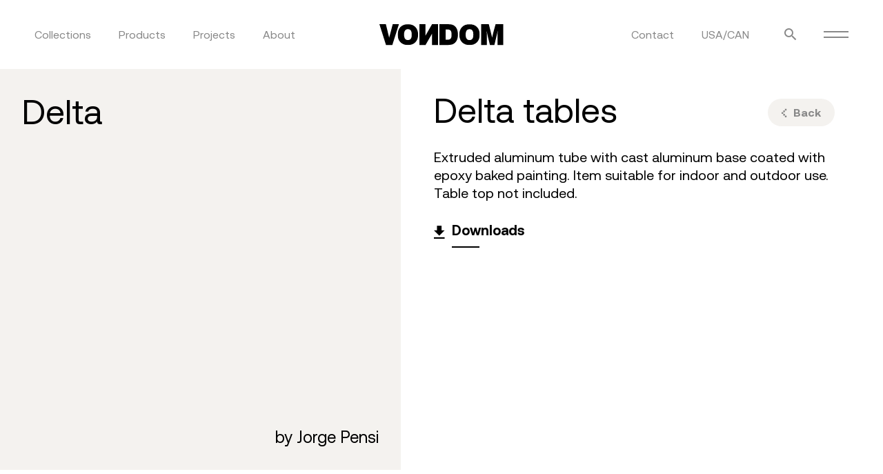

--- FILE ---
content_type: text/html; charset=UTF-8
request_url: https://www.vondom.com/products/delta-tables/
body_size: 66211
content:
<!doctype html>
<html lang="en-US" prefix="og: https://ogp.me/ns#">
  <head>
  <meta charset="utf-8">
<script type="text/javascript">
/* <![CDATA[ */
var gform;gform||(document.addEventListener("gform_main_scripts_loaded",function(){gform.scriptsLoaded=!0}),document.addEventListener("gform/theme/scripts_loaded",function(){gform.themeScriptsLoaded=!0}),window.addEventListener("DOMContentLoaded",function(){gform.domLoaded=!0}),gform={domLoaded:!1,scriptsLoaded:!1,themeScriptsLoaded:!1,isFormEditor:()=>"function"==typeof InitializeEditor,callIfLoaded:function(o){return!(!gform.domLoaded||!gform.scriptsLoaded||!gform.themeScriptsLoaded&&!gform.isFormEditor()||(gform.isFormEditor()&&console.warn("The use of gform.initializeOnLoaded() is deprecated in the form editor context and will be removed in Gravity Forms 3.1."),o(),0))},initializeOnLoaded:function(o){gform.callIfLoaded(o)||(document.addEventListener("gform_main_scripts_loaded",()=>{gform.scriptsLoaded=!0,gform.callIfLoaded(o)}),document.addEventListener("gform/theme/scripts_loaded",()=>{gform.themeScriptsLoaded=!0,gform.callIfLoaded(o)}),window.addEventListener("DOMContentLoaded",()=>{gform.domLoaded=!0,gform.callIfLoaded(o)}))},hooks:{action:{},filter:{}},addAction:function(o,r,e,t){gform.addHook("action",o,r,e,t)},addFilter:function(o,r,e,t){gform.addHook("filter",o,r,e,t)},doAction:function(o){gform.doHook("action",o,arguments)},applyFilters:function(o){return gform.doHook("filter",o,arguments)},removeAction:function(o,r){gform.removeHook("action",o,r)},removeFilter:function(o,r,e){gform.removeHook("filter",o,r,e)},addHook:function(o,r,e,t,n){null==gform.hooks[o][r]&&(gform.hooks[o][r]=[]);var d=gform.hooks[o][r];null==n&&(n=r+"_"+d.length),gform.hooks[o][r].push({tag:n,callable:e,priority:t=null==t?10:t})},doHook:function(r,o,e){var t;if(e=Array.prototype.slice.call(e,1),null!=gform.hooks[r][o]&&((o=gform.hooks[r][o]).sort(function(o,r){return o.priority-r.priority}),o.forEach(function(o){"function"!=typeof(t=o.callable)&&(t=window[t]),"action"==r?t.apply(null,e):e[0]=t.apply(null,e)})),"filter"==r)return e[0]},removeHook:function(o,r,t,n){var e;null!=gform.hooks[o][r]&&(e=(e=gform.hooks[o][r]).filter(function(o,r,e){return!!(null!=n&&n!=o.tag||null!=t&&t!=o.priority)}),gform.hooks[o][r]=e)}});
/* ]]> */
</script>

  <meta http-equiv="x-ua-compatible" content="ie=edge">
  <meta name="viewport" content="width=device-width, initial-scale=1, shrink-to-fit=no">
          <title>DELTA TABLES by Jorge Pensi |  Vondom Products</title>
    <link rel="alternate" hreflang="en" href="https://www.vondom.com/products/delta-tables" />
<link rel="alternate" hreflang="es" href="https://www.vondom.com/es/productos/delta-tables" />
<link rel="alternate" hreflang="x-default" href="https://www.vondom.com/products/delta-tables" />

<!-- Search Engine Optimization by Rank Math - https://rankmath.com/ -->
<meta name="description" content="Extruded aluminum tube with cast aluminum base coated with epoxy baked painting. Item suitable for indoor and outdoor use. Table top not included."/>
<meta name="robots" content="index, follow, max-snippet:-1, max-video-preview:-1, max-image-preview:large"/>
<link rel="canonical" href="https://www.vondom.com/products/delta-tables" />
<meta property="og:locale" content="en_US" />
<meta property="og:type" content="article" />
<meta property="og:title" content="DELTA TABLES" />
<meta property="og:description" content="Extruded aluminum tube with cast aluminum base coated with epoxy baked painting. Item suitable for indoor and outdoor use. Table top not included." />
<meta property="og:url" content="https://www.vondom.com/products/delta-tables" />
<meta property="og:site_name" content="Vondom" />
<meta property="og:updated_time" content="2022-04-20T16:44:00+02:00" />
<meta property="og:image" content="https://cdn.vondom.com/imagenes/ambientes/66008/EN/Vondom-Delta-outdoor-tables-Jorge-Pensi-1.jpg" />
<meta property="og:image:secure_url" content="https://cdn.vondom.com/imagenes/ambientes/66008/EN/Vondom-Delta-outdoor-tables-Jorge-Pensi-1.jpg" />
<meta property="og:image:alt" content="Vondom Delta outdoor tables Jorge Pensi 1 " />
<meta property="article:published_time" content="2021-10-07T15:52:44+02:00" />
<meta property="article:modified_time" content="2022-04-20T16:44:00+02:00" />
<meta name="twitter:card" content="summary_large_image" />
<meta name="twitter:title" content="DELTA TABLES" />
<meta name="twitter:description" content="Extruded aluminum tube with cast aluminum base coated with epoxy baked painting. Item suitable for indoor and outdoor use. Table top not included." />
<meta name="twitter:image" content="https://cdn.vondom.com/imagenes/ambientes/66008/EN/Vondom-Delta-outdoor-tables-Jorge-Pensi-1.jpg" />
<meta name="twitter:label1" content="Time to read" />
<meta name="twitter:data1" content="Less than a minute" />
<script type="application/ld+json" class="rank-math-schema">{"@context":"https://schema.org","@graph":[{"@type":"Organization","@id":"https://www.vondom.com/#organization","name":"Vondom","url":"https://www.vondom.com","logo":{"@type":"ImageObject","@id":"https://www.vondom.com/#logo","url":"https://cdn.vondom.com/wp-content/uploads/2022/01/vondom-logo-black.png","contentUrl":"https://cdn.vondom.com/wp-content/uploads/2022/01/vondom-logo-black.png","caption":"Vondom","inLanguage":"en-US","width":"540","height":"93"}},{"@type":"WebSite","@id":"https://www.vondom.com/#website","url":"https://www.vondom.com","name":"Vondom","publisher":{"@id":"https://www.vondom.com/#organization"},"inLanguage":"en-US"},{"@type":"ImageObject","@id":"https://cdn.vondom.com/wp-content/uploads/2022/01/vondom-image-share.jpg","url":"https://cdn.vondom.com/wp-content/uploads/2022/01/vondom-image-share.jpg","width":"1200","height":"630","caption":"Vondom image Open Graph","inLanguage":"en-US"},{"@type":"BreadcrumbList","@id":"https://www.vondom.com/products/delta-tables#breadcrumb","itemListElement":[{"@type":"ListItem","position":"1","item":{"@id":"https://www.vondom.com","name":"Home"}},{"@type":"ListItem","position":"2","item":{"@id":"https://www.vondom.com/products/","name":"Product Navision"}}]},{"@type":"WebPage","@id":"https://www.vondom.com/products/delta-tables#webpage","url":"https://www.vondom.com/products/delta-tables","name":"DELTA TABLES","datePublished":"2021-10-07T15:52:44+02:00","dateModified":"2022-04-20T16:44:00+02:00","isPartOf":{"@id":"https://www.vondom.com/#website"},"primaryImageOfPage":{"@id":"https://cdn.vondom.com/wp-content/uploads/2022/01/vondom-image-share.jpg"},"inLanguage":"en-US","breadcrumb":{"@id":"https://www.vondom.com/products/delta-tables#breadcrumb"}},{"@type":"Person","@id":"https://www.vondom.com/author/webmaster/","name":"webmaster","url":"https://www.vondom.com/author/webmaster/","image":{"@type":"ImageObject","@id":"https://secure.gravatar.com/avatar/ad435e83488962fb8cb3c453bb14d16bd9ec4f57920b2964ee327f8ab7373877?s=96&amp;d=mm&amp;r=g","url":"https://secure.gravatar.com/avatar/ad435e83488962fb8cb3c453bb14d16bd9ec4f57920b2964ee327f8ab7373877?s=96&amp;d=mm&amp;r=g","caption":"webmaster","inLanguage":"en-US"},"sameAs":["https://www.vondom.com"],"worksFor":{"@id":"https://www.vondom.com/#organization"}},{"@type":"Article","headline":"DELTA TABLES","datePublished":"2021-10-07T15:52:44+02:00","dateModified":"2022-04-20T16:44:00+02:00","author":{"@id":"https://www.vondom.com/author/webmaster/","name":"webmaster"},"publisher":{"@id":"https://www.vondom.com/#organization"},"description":"Extruded aluminum tube with cast aluminum base coated with epoxy baked painting. Item suitable for indoor and outdoor use. Table top not included.","name":"DELTA TABLES","@id":"https://www.vondom.com/products/delta-tables#richSnippet","isPartOf":{"@id":"https://www.vondom.com/products/delta-tables#webpage"},"image":{"@id":"https://cdn.vondom.com/wp-content/uploads/2022/01/vondom-image-share.jpg"},"inLanguage":"en-US","mainEntityOfPage":{"@id":"https://www.vondom.com/products/delta-tables#webpage"}}]}</script>
<!-- /Rank Math WordPress SEO plugin -->

<link rel='dns-prefetch' href='//www.googletagmanager.com' />
<link href='https://fonts.gstatic.com' crossorigin rel='preconnect' />
<link rel="alternate" title="oEmbed (JSON)" type="application/json+oembed" href="https://www.vondom.com/wp-json/oembed/1.0/embed?url=https%3A%2F%2Fwww.vondom.com%2Fproducts%2F" />
<link rel="alternate" title="oEmbed (XML)" type="text/xml+oembed" href="https://www.vondom.com/wp-json/oembed/1.0/embed?url=https%3A%2F%2Fwww.vondom.com%2Fproducts%2F&#038;format=xml" />
		<style>
			.lazyload,
			.lazyloading {
				max-width: 100%;
			}
		</style>
		<style id='wp-img-auto-sizes-contain-inline-css' type='text/css'>
img:is([sizes=auto i],[sizes^="auto," i]){contain-intrinsic-size:3000px 1500px}
/*# sourceURL=wp-img-auto-sizes-contain-inline-css */
</style>
<style id='wp-emoji-styles-inline-css' type='text/css'>

	img.wp-smiley, img.emoji {
		display: inline !important;
		border: none !important;
		box-shadow: none !important;
		height: 1em !important;
		width: 1em !important;
		margin: 0 0.07em !important;
		vertical-align: -0.1em !important;
		background: none !important;
		padding: 0 !important;
	}
/*# sourceURL=wp-emoji-styles-inline-css */
</style>
<link rel='stylesheet' id='wp-block-library-css' href='https://cdn.vondom.com/wp-includes/css/dist/block-library/style.min.css?ver=6.9' type='text/css' media='all' />
<link rel='stylesheet' id='cmplz-general-css' href='https://cdn.vondom.com/wp-content/plugins/complianz-gdpr/assets/css/cookieblocker.min.css?ver=1767014284' type='text/css' media='all' />
<link rel='stylesheet' id='sage/main.css-css' href='https://cdn.vondom.com/wp-content/themes/vondom-theme/dist/styles/main.css' type='text/css' media='all' />
<script type="text/javascript" id="wpml-cookie-js-extra">
/* <![CDATA[ */
var wpml_cookies = {"wp-wpml_current_language":{"value":"en","expires":1,"path":"/"}};
var wpml_cookies = {"wp-wpml_current_language":{"value":"en","expires":1,"path":"/"}};
//# sourceURL=wpml-cookie-js-extra
/* ]]> */
</script>
<script type="text/javascript" src="https://cdn.vondom.com/wp-content/plugins/sitepress-multilingual-cms/res/js/cookies/language-cookie.js?ver=486900" id="wpml-cookie-js" defer="defer" data-wp-strategy="defer"></script>
<script type="text/javascript" src="https://cdn.vondom.com/wp-includes/js/jquery/jquery.min.js?ver=3.7.1" id="jquery-core-js"></script>
<script type="text/javascript" src="https://cdn.vondom.com/wp-includes/js/jquery/jquery-migrate.min.js?ver=3.4.1" id="jquery-migrate-js"></script>
<link rel="https://api.w.org/" href="https://www.vondom.com/wp-json/" /><link rel="alternate" title="JSON" type="application/json" href="https://www.vondom.com/wp-json/wp/v2/pages/526" /><link rel="EditURI" type="application/rsd+xml" title="RSD" href="https://www.vondom.com/xmlrpc.php?rsd" />
<meta name="generator" content="WordPress 6.9" />
<link rel='shortlink' href='https://www.vondom.com/?p=526' />
<meta name="generator" content="WPML ver:4.8.6 stt:1,2;" />
<meta name="generator" content="Site Kit by Google 1.168.0" />			<style>.cmplz-hidden {
					display: none !important;
				}</style>		<script>
			document.documentElement.className = document.documentElement.className.replace('no-js', 'js');
		</script>
		<style type="text/css">.recentcomments a{display:inline !important;padding:0 !important;margin:0 !important;}</style>
<!-- Google Tag Manager snippet added by Site Kit -->
<script type="text/javascript">
/* <![CDATA[ */

			( function( w, d, s, l, i ) {
				w[l] = w[l] || [];
				w[l].push( {'gtm.start': new Date().getTime(), event: 'gtm.js'} );
				var f = d.getElementsByTagName( s )[0],
					j = d.createElement( s ), dl = l != 'dataLayer' ? '&l=' + l : '';
				j.async = true;
				j.src = 'https://www.googletagmanager.com/gtm.js?id=' + i + dl;
				f.parentNode.insertBefore( j, f );
			} )( window, document, 'script', 'dataLayer', 'GTM-TG5TZP9' );
			
/* ]]> */
</script>

<!-- End Google Tag Manager snippet added by Site Kit -->
<link rel="icon" href="https://cdn.vondom.com/wp-content/smush-webp/2021/12/favicon.png.webp" sizes="32x32" data-smush-webp-fallback="{&quot;href&quot;:&quot;https:\/\/cdn.vondom.com\/wp-content\/uploads\/2021\/12\/favicon.png&quot;}" />
<link rel="icon" href="https://cdn.vondom.com/wp-content/smush-webp/2021/12/favicon.png.webp" sizes="192x192" data-smush-webp-fallback="{&quot;href&quot;:&quot;https:\/\/cdn.vondom.com\/wp-content\/uploads\/2021\/12\/favicon.png&quot;}" />
<link rel="apple-touch-icon" href="https://cdn.vondom.com/wp-content/smush-webp/2021/12/favicon.png.webp" data-smush-webp-fallback="{&quot;href&quot;:&quot;https:\/\/cdn.vondom.com\/wp-content\/uploads\/2021\/12\/favicon.png&quot;}" />
<meta name="msapplication-TileImage" content="https://cdn.vondom.com/wp-content/uploads/2021/12/favicon.png" />
<style type="text/css" media="screen">
    html { margin-top: 0px !important; }
    * html body, header { margin-top: 0px !important; }
    </style></head>
  <body class="wp-singular page-template page-template-template-product-navision template-product-navision page page-id-526 wp-theme-vondom-themeresources products template-single-product app-data index-data singular-data page-data page-526-data page-products-data template-product-navision-data">
        <header class="main-header">
  <nav class="main-header__container container">
    
    <div class="main-header__col nav-primary">

      <ul class="menu-list flex-row items-center">
        <li class="menu-item   has-submenu ">
          <a href="https://www.vondom.com/collections/">Collections</a>
          
                    
          <div class="submenu">
            <div class="submenu__wrapper">
              
              <ul class="submenu-list">                
                
                <li class="menu-item">
                  <a href="https://www.vondom.com/collections/">All</a>
                </li>
              </ul>
              <ul class="submenu-list">
                
                                <li class="menu-item text-lower">
                  <a href="https://www.vondom.com/collections/palm/">Palm</a>
                </li>
                                <li class="menu-item text-lower">
                  <a href="https://www.vondom.com/collections/mel/">Mel</a>
                </li>
                                <li class="menu-item text-lower">
                  <a href="https://www.vondom.com/collections/pasadena/">Pasadena</a>
                </li>
                                <li class="menu-item text-lower">
                  <a href="https://www.vondom.com/collections/africa/">Africa</a>
                </li>
                                <li class="menu-item text-lower">
                  <a href="https://www.vondom.com/collections/madison/">Madison</a>
                </li>
                                <li class="menu-item text-lower">
                  <a href="https://www.vondom.com/collections/luna/">Luna</a>
                </li>
                                <li class="menu-item text-lower">
                  <a href="https://www.vondom.com/collections/milos/">Milos</a>
                </li>
                                <li class="menu-item text-lower">
                  <a href="https://www.vondom.com/collections/tulum/">Tulum</a>
                </li>
                                <li class="menu-item text-lower">
                  <a href="https://www.vondom.com/collections/suave/">Suave</a>
                </li>
                                <li class="menu-item text-lower">
                  <a href="https://www.vondom.com/collections/hamptons/">Hamptons</a>
                </li>
                                <li class="menu-item text-lower">
                  <a href="https://www.vondom.com/collections/vineyard/">Vineyard</a>
                </li>
                                <li class="menu-item text-lower">
                  <a href="https://www.vondom.com/collections/the-factory/">The Factory</a>
                </li>
                                <li class="menu-item text-lower">
                  <a href="https://www.vondom.com/collections/gatsby/">Gatsby</a>
                </li>
                                <li class="menu-item text-lower">
                  <a href="https://www.vondom.com/collections/faz/">Faz</a>
                </li>
                                <li class="menu-item text-lower">
                  <a href="https://www.vondom.com/collections/vela/">Vela</a>
                </li>
                                <li class="menu-item text-lower">
                  <a href="https://www.vondom.com/collections/ibiza/">Ibiza</a>
                </li>
                                <li class="menu-item text-lower">
                  <a href="https://www.vondom.com/collections/pixel/">Pixel</a>
                </li>
                                <li class="menu-item text-lower">
                  <a href="https://www.vondom.com/collections/adan/">Adan</a>
                </li>
                                <li class="menu-item text-lower">
                  <a href="https://www.vondom.com/collections/voxel/">Voxel</a>
                </li>
                                <li class="menu-item text-lower">
                  <a href="https://www.vondom.com/collections/marquis/">Marquis</a>
                </li>
                                <li class="menu-item text-lower">
                  <a href="https://www.vondom.com/collections/tablet/">Tablet</a>
                </li>
                                <li class="menu-item text-lower">
                  <a href="https://www.vondom.com/collections/venus/">Venus</a>
                </li>
                                <li class="menu-item text-lower">
                  <a class="with-opacity" href="https://www.vondom.com/collections/">View more</a>
                </li>
              </ul>
            </div>         
          </div>
                  </li>
        
        <li class="menu-item has-submenu">
          <a href="https://www.vondom.com/products/">Products</a>
          
          <div class="submenu">
            <div class="submenu__wrapper">
              
              <ul class="submenu-list">
                <li class="menu-item">
                  <a href="https://www.vondom.com/products/">All</a>
                </li>
                
                <li class="menu-item">
                  <a href="https://www.vondom.com/new-products/">New</a>
                </li>
              </ul>
              <ul class="submenu-list">                
                                                    <li class="menu-item text-lower">
                    <a href="https://www.vondom.com/products-category/outdoor-rugs">OUTDOOR RUGS</a>
                  </li>
                                    <li class="menu-item text-lower">
                    <a href="https://www.vondom.com/products-category/lamps">LAMPS</a>
                  </li>
                                    <li class="menu-item text-lower">
                    <a href="https://www.vondom.com/products-category/planters">PLANTERS</a>
                  </li>
                                    <li class="menu-item text-lower">
                    <a href="https://www.vondom.com/products-category/benches">BENCHES</a>
                  </li>
                                    <li class="menu-item text-lower">
                    <a href="https://www.vondom.com/products-category/counters">COUNTERS</a>
                  </li>
                                    <li class="menu-item text-lower">
                    <a href="https://www.vondom.com/products-category/lounge-chairs">LOUNGE CHAIRS</a>
                  </li>
                                    <li class="menu-item text-lower">
                    <a href="https://www.vondom.com/products-category/decorative-cushions">DECORATIVE CUSHIONS</a>
                  </li>
                                    <li class="menu-item text-lower">
                    <a href="https://www.vondom.com/products-category/daybed">DAYBED</a>
                  </li>
                                    <li class="menu-item text-lower">
                    <a href="https://www.vondom.com/products-category/dining-tables">DINING TABLES</a>
                  </li>
                                    <li class="menu-item text-lower">
                    <a href="https://www.vondom.com/products-category/high-tables">HIGH TABLES</a>
                  </li>
                                    <li class="menu-item text-lower">
                    <a href="https://www.vondom.com/products-category/low-tables">LOW TABLES</a>
                  </li>
                                    <li class="menu-item text-lower">
                    <a href="https://www.vondom.com/products-category/objects">OBJECTS</a>
                  </li>
                                    <li class="menu-item text-lower">
                    <a href="https://www.vondom.com/products-category/canopies">CANOPIES</a>
                  </li>
                                    <li class="menu-item text-lower">
                    <a href="https://www.vondom.com/products-category/chairs">CHAIRS</a>
                  </li>
                                    <li class="menu-item text-lower">
                    <a href="https://www.vondom.com/products-category/sofas">SOFAS</a>
                  </li>
                                    <li class="menu-item text-lower">
                    <a href="https://www.vondom.com/products-category/stools-ottomans">STOOLS & OTTOMANS</a>
                  </li>
                                    <li class="menu-item text-lower">
                    <a href="https://www.vondom.com/products-category/sun-loungers">SUN LOUNGERS</a>
                  </li>
                                                </ul>

              
                          </div>         
          </div>
        </li>
        
        <li class="menu-item has-submenu">
          <a href="https://www.vondom.com/projects/">Projects</a>
          
          <div class="submenu">
            <div class="submenu__wrapper">
              
              <ul class="submenu-list">
                <li class="menu-item">
                  <a href="https://www.vondom.com/projects/">All</a>
                </li>
              </ul>
              
                              <ul class="submenu-list">
                                    <li class="menu-item">
                    <a href="https://www.vondom.com/projects/hospitality/">Hospitality</a>
                  </li>
                                    <li class="menu-item">
                    <a href="https://www.vondom.com/projects/hotel-2/">Hotel</a>
                  </li>
                                    <li class="menu-item">
                    <a href="https://www.vondom.com/projects/leisure/">Leisure</a>
                  </li>
                                    <li class="menu-item">
                    <a href="https://www.vondom.com/projects/residential/">Residential</a>
                  </li>
                                    <li class="menu-item">
                    <a href="https://www.vondom.com/projects/workspace/">Workspace</a>
                  </li>
                                  </ul>
                          </div>         
          </div>
        </li>
        
                            <li class="menu-item has-submenu is--simple">
            <a href="#">About</a>
                          
              <div class="submenu not-megamenu">
                <div class="submenu__wrapper">
                  
                  <ul class="submenu-list">
                                      <li class="menu-item">
                      <a href="https://www.vondom.com/who-we-are/">Who we are</a>
                    </li>
                                      <li class="menu-item">
                      <a href="https://www.vondom.com/inspiration/">Inspiration</a>
                    </li>
                                      <li class="menu-item">
                      <a href="https://www.vondom.com/exports-manager/">Find us</a>
                    </li>
                                      <li class="menu-item">
                      <a href="https://www.vondom.com/vondom-tv/">Vondom TV</a>
                    </li>
                                      <li class="menu-item">
                      <a href="https://www.vondom.com/awards/">Awards</a>
                    </li>
                                    </ul>
                </div>
              </div>
                      </li>
                        </ul>

    </div>

    
    <div class="main-header__col text-center">
      <a href="https://www.vondom.com" class="brand"></a>
    </div>

    
    <div class="main-header__col nav-secondary">

      <ul class="menu-list flex-row items-center">
        <li class="menu-item">
          <a href="https://www.vondom.com/contact/">Contact</a>
        </li>

                  <li class="menu-item nav-languages">
            <a href="#">EN</a>
            <ul class="languages-list">
               
                               
                                  <li><a href="https://www.vondom.com/es/productos/delta-tables">ES</a></li>
                                          </ul>
          </li>
        
        <li class="menu-item">
          <button class="button is--simple click-trigger" data-action="openSearchBar">
            <i class="button__icon icon-search"></i>
          </button>
        </li>
        <li class="menu-item has-icon-menu">
          <button class="hamburger button is--simple click-trigger" data-action="openMobileMenu">
            <span class="hamburger-line flex-item"></span>
            <span class="hamburger-line flex-item"></span>
          </button>
        </li>
      </ul>

    </div>
  </nav>
</header>

<div class="search-bar">
  <div class="search-bar__container size-full grid">
    <div class="search-bar__form on-black-bg">
      <form action="https://www.vondom.com">
        <ul>
          <li class="form-field form-field--search">
            <div class="form-field__label">Search</div>
            <div class="form-field__input">
              <input class="input-search" type="text" name="s" placeholder="Search">
            </div>
          </li>
        </ul>
      </form>
      <p class="pr">
        Hit enter to search
      </p>
    </div>
    <div class="search-bar__close">
        <button class="button is--ghost is--white button-close click-trigger" data-action="openSearchBar">
          <span class="button__text">Close</span>
          <span class="button__icon">
            <i class="icon icon-close-small"></i>
          </span>
        </button>
    </div>

  </div>
</div>
<div class="off-canvas-menu off-menu">
  <div class="off-canvas-menu__container size-full block"> 
    <div class="off-canvas-menu__content">
            
       <div class="off-canvas-menu__grid">
          <div class="off-canvas-menu__primary">
            <ul class="off-canvas-nav">
               
                                  <li><a href="/collections/" class="h2 is--regular">Collections</a></li>
                               
                                  <li><a href="/products/" class="h2 is--regular">Products</a></li>
                               
                                  <li><a href="/projects/" class="h2 is--regular">Projects</a></li>
                               
                                  <li><a href="/designers/" class="h2 is--regular">Designers</a></li>
                               
                                  <li><a href="https://www.vondom.com/contact/" class="h2 is--regular">Contact</a></li>
                                          </ul>
          </div>
          <div class="off-canvas-menu__secondary accordion-wrapper">
            <ul class="off-canvas-nav">
               
                                  <li><a href="/journal" class="h2 is--regular">Journal</a></li>
                               
                                  <li class="accordion-block"> 
                    <div class="accordion-item">
                      <button class="accordion-button h2 is--regular click-trigger" data-action="showAccordionItem">
                        About <i class="icon icon-arrow-down"></i>
                      </button>
                      <div class="accordion-inner">
                        <ul class="accordion-list">
                                                      <li class="accordion-list__item"><a href="https://www.vondom.com/who-we-are/" class="h4 is--regular">Who we are</a></li>
                                                      <li class="accordion-list__item"><a href="https://www.vondom.com/inspiration/" class="h4 is--regular">Inspiration</a></li>
                                                      <li class="accordion-list__item"><a href="https://www.vondom.com/revolution/" class="h4 is--regular">Revolution</a></li>
                                                      <li class="accordion-list__item"><a href="https://www.vondom.com/exports-manager/" class="h4 is--regular">Find us</a></li>
                                                      <li class="accordion-list__item"><a href="https://www.vondom.com/awards/" class="h4 is--regular">Awards</a></li>
                                                      <li class="accordion-list__item"><a href="https://www.vondom.com/showroom-360/" class="h4 is--regular">Showroom 360</a></li>
                                                  </ul>
                      </div>
                    </div>
                  </li>
                               
                                  <li class="accordion-block"> 
                    <div class="accordion-item">
                      <button class="accordion-button h2 is--regular click-trigger" data-action="showAccordionItem">
                        Professional Area <i class="icon icon-arrow-down"></i>
                      </button>
                      <div class="accordion-inner">
                        <ul class="accordion-list">
                                                      <li class="accordion-list__item"><a href="/catalogs" class="h4 is--regular">Catalogs</a></li>
                                                      <li class="accordion-list__item"><a href="https://www.vondom.com/finishes/" class="h4 is--regular">Finishes</a></li>
                                                      <li class="accordion-list__item"><a href="/press/" class="h4 is--regular">Press Area</a></li>
                                                      <li class="accordion-list__item"><a href="/downloads" class="h4 is--regular">Downloads</a></li>
                                                      <li class="accordion-list__item"><a href="https://www.vondom.com/instructions/" class="h4 is--regular">Instructions / Dimensions</a></li>
                                                      <li class="accordion-list__item"><a href="https://www.vondom.com/certificates/" class="h4 is--regular">Certificates</a></li>
                                                      <li class="accordion-list__item"><a href="/intranet" class="h4 is--regular">Intranet</a></li>
                                                  </ul>
                      </div>
                    </div>
                  </li>
                               
                                  <li><a href="https://www.vondom.com/materials-care/" class="h2 is--regular">Materials &#038; Care</a></li>
                               
                                  <li><a href="https://www.vondom.com/vondom-tv/" class="h2 is--regular">Vondom TV</a></li>
                                          </ul>
          </div>
       </div>
              
       <div class="off-canvas-menu__login">
                   <a href="https://www.vondom.com/login/">Login</a>
                </div>

       
               <div class="off-canvas-menu__languages">
          <ul class="languages-list flex-row items-center">
             
              <li><a href="https://www.vondom.com/products/delta-tables">EN</a></li>
             
              <li><a href="https://www.vondom.com/es/productos/delta-tables">ES</a></li>
                      </ul>
        </div>
       
      
      <div class="off-canvas-menu__search on-black-bg">
        <form action="https://www.vondom.com">
          <ul>
            <li class="form-field form-field--search">
                <div class="form-field__label">Search</div>
                <div class="form-field__input">
                  <input class="input-search" type="text" name="s" placeholder="Search">
                </div>
                <i class="icon icon-search"></i>
            </li>
          </ul>
        </form>
      </div>

    </div>

  </div>
</div>
    <div class="content-wrapper" role="document">
              <main class="main-content has--intro">
      

      

      
      <section class="intro-single-product">
  <div class="intro-single-product__container p-relative">
        <a href="#" class="button button-back is--small is--solid is--dark click-trigger" data-action="backLinkProduct" data-default="https://www.vondom.com/collections/delta/">
      <span class="button__icon on--left">
        <i class="icon icon-arrow-back"></i>
      </span>
      <span class="button__text">
        Back
      </span>
    </a>
        <div class="intro-single-product__content">
      <div class="intro-single-product__slider p-relative">
                              <div class="image-wrapper">
                            <h1 class="swiper-basic__title text-lower h2">Delta</h1>
                                          <h3 class="swiper-basic__subtitle h5 is--regular">by Jorge Pensi</h3>
                            <img src="https://cdn.vondom.com/imagenes/conjuntos/DELTATABLES/Vondom-Delta-Tables.jpg" alt="Vondom Delta Tables " class="item-image" loading="lazy">
            </div>
                        </div>
      <div class="intro-single-product__right flex-column">
        <div class="intro-single-product__texts flex-double">
          <div class="intro-single-product__headings">
            
            <p class="intro-single-product__ref pr-md  no-ref">&nbsp;</p>
            
            <h3 class="text-lower h2">DELTA TABLES</h3>
          </div>
          <div class="wysiwyg-block wysiwyg-block--lg">
            
                          <p>Extruded aluminum tube with cast aluminum base coated with epoxy baked painting. Item suitable for indoor and outdoor use. Table top not included.</p>

            
            
                        
            
            
            
            
            
            <button class="button is--simple link-line click-trigger" data-action="openProductDownloads">
              <span class="button__icon on--left"><i class="icon icon-download"></i></span>
              <span class="button__text">Downloads</span>
            </button>
          </div>
        </div>

              </div>
    </div>
  </div>
</section>

<div class="modal modal-info modal-downloads off-menu">
  
  <div class="modal__container tab-block">
    
    <div class="modal__top flex-row items-center">
      <div class="tab-block__buttons">
        <button class="button is--simple tab-block__button link-line is-active click-trigger" data-action="changeTab" data-tab="descargas">
          <span class="button__text">Downloads</span>
        </button>
      </div>
    </div>

    
    <div class="modal__content">
      
      <div class="tab-block__item is-active" data-tab="descargas">
        <div class="descargas-tab__content">
          <ul class="descargas-tab-list">
                        <li class="descargas-tab-list__item">
              <a href="https://www.vondom.com/print-product/?product_id=66008&amp;output=pdf" target="_blank">Data sheet</a>
            </li>
                                    <li class="descargas-tab-list__item  has-pass ">
              <button class="button is--simple click-trigger" data-action="changeTab" data-section="2d" data-tab="descargaslist">
                2D files
              </button>
            </li>
            
                        <li class="descargas-tab-list__item  has-pass ">
              <button class="button is--simple click-trigger" data-action="changeTab" data-section="3d" data-tab="descargaslist">
                3D files
              </button>
            </li>
            
                        <li class="descargas-tab-list__item  has-pass ">
              <button class="button is--simple click-trigger" data-action="changeTab" data-section="revit" data-tab="descargaslist">
                Revit
              </button>
            </li>
            
                        <li class="descargas-tab-list__item  has-pass ">
              <button class="button is--simple click-trigger" data-action="changeTab" data-section="pdf" data-tab="descargaslist">
                PDF
              </button>
            </li>
            
            
                        <li class="descargas-tab-list__item  has-pass ">
              <button class="button is--simple click-trigger" data-action="changeTab" data-section="hdcollection" data-tab="descargaslist">
                HD Collection
              </button>
            </li>
            
                        <li class="descargas-tab-list__item">
              <button class="button is--simple click-trigger" data-action="changeTab" data-tab="instrucciones">
                Instructions
              </button>
            </li>
            
                                          <li class="descargas-tab-list__item  has-pass ">
                  <button class="button is--simple click-trigger" data-action="changeTab" data-tab="descargaslist">
                    Certificates
                  </button>
                </li>
                          
                      </ul>
        </div>
      </div>


      
      <div class="tab-block__item accordion-wrapper" data-tab="descargaslist">
        <button class="button is--small is--solid is--dark tab-block__button click-trigger" data-action="changeTab" data-tab="descargas">
          <span class="button__icon on--left">
            <i class="icon icon-arrow-back"></i>
          </span>
          <span class="button__text">
            Back
          </span>
        </button>
                  
          <div class="login-register-grid">
            <div class="login-register-grid__col sign-in-col">
              <div class="form-block on-white-bg">
                  <div class="form-block__headings">
                    <div class="form-block__title">
                      <h2 class="h2 is--regular">Sign In</h2>
                    </div>
                    <div class="form-block__text">
                      <p>Not yet registered? Register now!</p>
                    </div>
                  </div>
                  <div class="form-block__fields">
                    <div class="form-button">
                      <a href="https://www.vondom.com/sign-in/" class="button button-form-ghost is--ghost">
                        <span class="button__text">Create account</span>
                      </a>
                    </div>
                  </div>
                </div>
            </div>
            <div class="login-register-grid__col">
              <div class="form-block on-white-bg">
  <div class="form-block__headings">
    <div class="form-block__title">
      <h2 class="h2 is--regular">
        Login
      </h2>
    </div>
    <div class="form-block__text">
      <p>Welcome back! Login:</p>
    </div>
  </div>
  <div class="form-block__fields">
    <form class="login-form access-form" action="" data-toggle="validator" data-dest="https://www.vondom.com/products/delta-tables" role="form" method="POST">
      <ul>
        <li class="form-field__group">
          <div class="form-field form-group full is-required">
            <label class="form-field__label">
              E-mail
            </label>
            <div class="form-field__input input-container__text">
              <input type="email" class="login-email" name="login-email" required aria-required="true" aria-invalid="false">
            </div>
          </div>
        </li>
        <li class="form-field__group">
          <div class="form-field form-group full is-required">
            <label class="form-field__label">
              Password
            </label>
            <div class="form-field__input input-container__text">
              <input type="password" class="login-password" name="login-password" required aria-required="true" aria-invalid="false">
            </div>
          </div>
        </li>
        <li class="form-field">
          <a href="https://www.vondom.com/forgot-password/">Lost your password?</a>
        </li>
      </ul>
      <div class="form-button">
        <button type="submit" class="button button-plain button-plain--big button--login" data-style="expand-right" data-spinner-size="30">
            Login
        </button>
      </div>
      <input type="hidden" class="login-current-page" name="login-current-page" value="https://www.vondom.com/products/delta-tables" />

      <div class="error-login error-info"></div>

      <input type="hidden" id="login-security" name="login-security" value="cb8180b232" /><input type="hidden" name="_wp_http_referer" value="/products/delta-tables/" />    </form>
  </div>
</div>            </div>
          </div>
        
      </div>

      
      <div class="tab-block__item accordion-wrapper" data-tab="instrucciones">
        <button class="button is--small is--solid is--dark tab-block__button click-trigger" data-action="changeTab" data-tab="descargas">
          <span class="button__icon on--left">
            <i class="icon icon-arrow-back"></i>
          </span>
          <span class="button__text">
            Back
          </span>
        </button>
        
        <div class="certificados-tab-wrapper">
          <div class="certificados-tab-wrapper__title">
            <h4 class="h5">Instructions</h4>
          </div>
          <ul class="certificados-tab-list accordion-block">
                          <li class="accordion-list__item"><a href="https://cdn.vondom.com/imagenes/instrucciones/cliente_final/66008/66006V_66007V_66008V_DELTA_3_LEGS_INSTRUCTIONS_GLASS.pdf" target="_blank">66006V_66007V_66008V_DELTA_3_LEGS_INSTRUCTIONS_GLASS.pdf</a></li>
                          <li class="accordion-list__item"><a href="https://cdn.vondom.com/imagenes/instrucciones/cliente_final/66008/66006_66007_66008_DELTA_TABLE_3_LEGS_INSTRUCTIONS_ALU.pdf" target="_blank">66006_66007_66008_DELTA_TABLE_3_LEGS_INSTRUCTIONS_ALU.pdf</a></li>
                          <li class="accordion-list__item"><a href="https://cdn.vondom.com/imagenes/instrucciones/cliente_final/66008/66006T_66007T_66008T_DELTA_TABLE_3_LEGS_INSTRUCTIONS_FOLDING.pdf" target="_blank">66006T_66007T_66008T_DELTA_TABLE_3_LEGS_INSTRUCTIONS_FOLDING.pdf</a></li>
            
          </ul>
        </div>
      </div>

      
      <div class="tab-block__item accordion-wrapper" data-tab="certificados">
        <button class="button is--small is--solid is--dark tab-block__button click-trigger" data-action="changeTab" data-tab="descargas">
          <span class="button__icon on--left">
            <i class="icon icon-arrow-back"></i>
          </span>
          <span class="button__text">
            Back
          </span>
        </button>
        
        <div class="certificados-tab-wrapper">
          <div class="certificados-tab-wrapper__title">
            <h4 class="h5">Certificates</h4>
          </div>
          <ul class="certificados-tab-list accordion-block">
                          <li class="accordion-item"> 
                  <button class="accordion-button button is--simple h5 is--regular click-trigger" data-action="showAccordionItem">
                    <span>Stability / Strength / Durability</span>
                    <i class="icon icon-arrow-down"></i>
                  </button>
                  <div class="accordion-inner">
                    <ul class="accordion-list">
                                              <li class="accordion-list__item"><a href="https://www.vondom.com/imagenes/certificados/66008/UNE EN 581-1-3_CERTIFICADO-ESTABILIDAD.pdf" target="_blank">UNE EN 581-1-3_CERTIFICADO-ESTABILIDAD.pdf</a></li>
                                              <li class="accordion-list__item"><a href="https://www.vondom.com/imagenes/certificados/66008/UNE EN 581-1-3_CERTIFICATE-TABLES-DELTA-VONDOM.pdf" target="_blank">UNE EN 581-1-3_CERTIFICATE-TABLES-DELTA-VONDOM.pdf</a></li>
                                              <li class="accordion-list__item"><a href="https://www.vondom.com/imagenes/certificados/66008/UNE EN 581-1-3_CERTIFICADO-MESAS-DELTA-VONDOM.pdf" target="_blank">UNE EN 581-1-3_CERTIFICADO-MESAS-DELTA-VONDOM.pdf</a></li>
                                          </ul>
                  </div>
              </li>
            
                                        <li class="accordion-item"> 
                  <button class="accordion-button button is--simple h5 is--regular click-trigger" data-action="showAccordionItem">
                    <span></span>
                    <i class="icon icon-arrow-down"></i>
                  </button>
                  <div class="accordion-inner">
                    <ul class="accordion-list">
                                              <li class="accordion-list__item"><a href="https://cdn.vondom.com/imagenes/certificados/general/ENG/Corrosion.pdf" target="_blank">Corrosion</a></li>
                                              <li class="accordion-list__item"><a href="https://cdn.vondom.com/imagenes/certificados/general/ENG/HPL.pdf" target="_blank">HPL</a></li>
                                              <li class="accordion-list__item"><a href="https://cdn.vondom.com/imagenes/certificados/general/ENG/ISO_VONDOM.pdf" target="_blank">ISO VONDOM</a></li>
                                              <li class="accordion-list__item"><a href="https://cdn.vondom.com/imagenes/certificados/general/ENG/Fire_retardant_Polyethylene.pdf" target="_blank">Fireproof Polyethylene</a></li>
                                              <li class="accordion-list__item"><a href="https://cdn.vondom.com/imagenes/certificados/general/ENG/Environmental_Policy.pdf" target="_blank">Environmental Policy</a></li>
                                              <li class="accordion-list__item"><a href="https://www.vondom.com/imagenes/certificados/general/ENG/Scratch_&amp;_Abrasion_Lacquered.pdf" target="_blank">Scratch & Abrasion Lacquered</a></li>
                                              <li class="accordion-list__item"><a href="https://cdn.vondom.com/imagenes/certificados/general/ENG/Dekton_Surfaces.pdf" target="_blank">Surface Dekton</a></li>
                                              <li class="accordion-list__item"><a href="https://cdn.vondom.com/imagenes/certificados/general/ENG/UVI.pdf" target="_blank">UVI</a></li>
                                          </ul>
                  </div>
              </li>
                          
          </ul>
        </div>
      </div>

    </div>

    
    <div class="modal__close">
      <button class="button is--simple button-close click-trigger" data-action="closeProductDownloads">
        <i class="icon icon-close-small"></i>
      </button>
    </div>
    

  </div>
  

</div>

              <section class="section-block p--md p--x2 only--bot">
  <div class="section-header  is--small  size-full block">
      <h2 class="section-header__title pr-md is--upper">Products</h2>
  </div>

  <div class="product-tab__content">
    <div class="modulos-tab tab-block__item is-active" data-tab="modelos">
  <div class="modulos-tab__content">
    <div class="grid-products size-full grid">
                          <div class="item-product click-trigger"  data-action="openInfoModal"   data-id="66006"  >
  <div class="item-product__image image-wrapper">
    <img src="https://cdn.vondom.com/imagenes/renders/66006/VONDOM_OUTDOOR_66006_DELTA_H50-Negro.jpg" alt="DELTA TABLE BASE h:50cm" class="item-image" loading="lazy">
  </div>
  <div class="item-product__headings text-center">
    <h4 class="item-product__title h6 is--regular text-lower">DELTA TABLE BASE h:50cm</h4>
    <h6 class="item-product__ref h7">Ref: 66006</h6>
  </div>
</div>
                    <div class="item-product click-trigger"  data-action="openInfoModal"   data-id="66007"  >
  <div class="item-product__image image-wrapper">
    <img src="https://cdn.vondom.com/imagenes/renders/66007/VONDOM_OUTDOOR_66007_DELTA_H73.jpg" alt="DELTA TABLE BASE h:73cm" class="item-image" loading="lazy">
  </div>
  <div class="item-product__headings text-center">
    <h4 class="item-product__title h6 is--regular text-lower">DELTA TABLE BASE h:73cm</h4>
    <h6 class="item-product__ref h7">Ref: 66007</h6>
  </div>
</div>
                    <div class="item-product click-trigger"  data-action="openInfoModal"   data-id="66008"  >
  <div class="item-product__image image-wrapper">
    <img src="https://cdn.vondom.com/imagenes/renders/66008/VONDOM_OUTDOOR_66008_DELTA_H105.jpg" alt="DELTA TABLE BASE h:105cm" class="item-image" loading="lazy">
  </div>
  <div class="item-product__headings text-center">
    <h4 class="item-product__title h6 is--regular text-lower">DELTA TABLE BASE h:105cm</h4>
    <h6 class="item-product__ref h7">Ref: 66008</h6>
  </div>
</div>
                  </div>
  </div>
</div>  </div>
</section>      
      
                        <section class="slider-row section-block p--md p--x2 only--bot">
  
  
  
    <div class="slider-single swiper-container size-12 size-md-10 block">
    <div class="swiper-wrapper">
      
            <div class="swiper-slide">
        <div class="slide-content">
          <div class="slide-image">
            <img src="https://cdn.vondom.com/imagenes/ambientes/66008/EN/Vondom-Delta-outdoor-tables-Jorge-Pensi-1.jpg" alt="" loading="lazy">
          </div>
                  </div>
      </div>
            <div class="swiper-slide">
        <div class="slide-content">
          <div class="slide-image">
            <img src="https://cdn.vondom.com/imagenes/ambientes/66008/EN/Vondom-Delta-outdoor-tables-Jorge-Pensi-2.jpg" alt="" loading="lazy">
          </div>
                  </div>
      </div>
            <div class="swiper-slide">
        <div class="slide-content">
          <div class="slide-image">
            <img src="https://cdn.vondom.com/imagenes/ambientes/66008/EN/Vondom-Delta-outdoor-tables-Jorge-Pensi-3.jpg" alt="" loading="lazy">
          </div>
                  </div>
      </div>
            <div class="swiper-slide">
        <div class="slide-content">
          <div class="slide-image">
            <img src="https://cdn.vondom.com/imagenes/ambientes/66008/EN/Vondom-Delta-outdoor-tables-Jorge-Pensi-4.jpg" alt="" loading="lazy">
          </div>
                  </div>
      </div>
          </div>

    
    <div class="slider-pagination flex-row items-center">
      <div class="slider-progress is--dark">
        <div class="slider-progress__bar"></div>
      </div>

      <div class="swiper-buttons inner-buttons">
        <div class="slider-pagination__buttons">
          <div class="swiper-button slider-button-prev">
            <div class="button-glyph-container">
              <i class="icon icon-arrow-left"></i>
            </div>
          </div>
          <div class="swiper-button slider-button-next">
            <div class="button-glyph-container">
              <i class="icon icon-arrow-right"></i>
            </div>
          </div>
        </div>
      </div>
    </div>
    

  </div>
  </section>
                    

      
      <section class="section-form section-block p--md p--x2">
  <div class="section-form__container size-full block">
    <div class="section-form__content">
      <div class="form-block">
        <div class="form-block__headings">
          <h2 class="form-block__title">
            Interested in this product?
          </h2>
          <div class="wysiwyg-block">
            <p>If you wish to receive more information about this product, you can contact us through this form.</p>

          </div>
        </div>
        <div class="form-block__fields">
          
                <div class='gf_browser_chrome gform_wrapper gform-theme gform-theme--foundation gform-theme--framework gform-theme--orbital' data-form-theme='orbital' data-form-index='0' id='gform_wrapper_8' ><style>#gform_wrapper_8[data-form-index="0"].gform-theme,[data-parent-form="8_0"]{--gf-color-primary: #204ce5;--gf-color-primary-rgb: 32, 76, 229;--gf-color-primary-contrast: #fff;--gf-color-primary-contrast-rgb: 255, 255, 255;--gf-color-primary-darker: #001AB3;--gf-color-primary-lighter: #527EFF;--gf-color-secondary: #fff;--gf-color-secondary-rgb: 255, 255, 255;--gf-color-secondary-contrast: #112337;--gf-color-secondary-contrast-rgb: 17, 35, 55;--gf-color-secondary-darker: #F5F5F5;--gf-color-secondary-lighter: #FFFFFF;--gf-color-out-ctrl-light: rgba(17, 35, 55, 0.1);--gf-color-out-ctrl-light-rgb: 17, 35, 55;--gf-color-out-ctrl-light-darker: rgba(104, 110, 119, 0.35);--gf-color-out-ctrl-light-lighter: #F5F5F5;--gf-color-out-ctrl-dark: #585e6a;--gf-color-out-ctrl-dark-rgb: 88, 94, 106;--gf-color-out-ctrl-dark-darker: #112337;--gf-color-out-ctrl-dark-lighter: rgba(17, 35, 55, 0.65);--gf-color-in-ctrl: #fff;--gf-color-in-ctrl-rgb: 255, 255, 255;--gf-color-in-ctrl-contrast: #112337;--gf-color-in-ctrl-contrast-rgb: 17, 35, 55;--gf-color-in-ctrl-darker: #F5F5F5;--gf-color-in-ctrl-lighter: #FFFFFF;--gf-color-in-ctrl-primary: #204ce5;--gf-color-in-ctrl-primary-rgb: 32, 76, 229;--gf-color-in-ctrl-primary-contrast: #fff;--gf-color-in-ctrl-primary-contrast-rgb: 255, 255, 255;--gf-color-in-ctrl-primary-darker: #001AB3;--gf-color-in-ctrl-primary-lighter: #527EFF;--gf-color-in-ctrl-light: rgba(17, 35, 55, 0.1);--gf-color-in-ctrl-light-rgb: 17, 35, 55;--gf-color-in-ctrl-light-darker: rgba(104, 110, 119, 0.35);--gf-color-in-ctrl-light-lighter: #F5F5F5;--gf-color-in-ctrl-dark: #585e6a;--gf-color-in-ctrl-dark-rgb: 88, 94, 106;--gf-color-in-ctrl-dark-darker: #112337;--gf-color-in-ctrl-dark-lighter: rgba(17, 35, 55, 0.65);--gf-radius: 3px;--gf-font-size-secondary: 14px;--gf-font-size-tertiary: 13px;--gf-icon-ctrl-number: url("data:image/svg+xml,%3Csvg width='8' height='14' viewBox='0 0 8 14' fill='none' xmlns='http://www.w3.org/2000/svg'%3E%3Cpath fill-rule='evenodd' clip-rule='evenodd' d='M4 0C4.26522 5.96046e-08 4.51957 0.105357 4.70711 0.292893L7.70711 3.29289C8.09763 3.68342 8.09763 4.31658 7.70711 4.70711C7.31658 5.09763 6.68342 5.09763 6.29289 4.70711L4 2.41421L1.70711 4.70711C1.31658 5.09763 0.683417 5.09763 0.292893 4.70711C-0.0976311 4.31658 -0.097631 3.68342 0.292893 3.29289L3.29289 0.292893C3.48043 0.105357 3.73478 0 4 0ZM0.292893 9.29289C0.683417 8.90237 1.31658 8.90237 1.70711 9.29289L4 11.5858L6.29289 9.29289C6.68342 8.90237 7.31658 8.90237 7.70711 9.29289C8.09763 9.68342 8.09763 10.3166 7.70711 10.7071L4.70711 13.7071C4.31658 14.0976 3.68342 14.0976 3.29289 13.7071L0.292893 10.7071C-0.0976311 10.3166 -0.0976311 9.68342 0.292893 9.29289Z' fill='rgba(17, 35, 55, 0.65)'/%3E%3C/svg%3E");--gf-icon-ctrl-select: url("data:image/svg+xml,%3Csvg width='10' height='6' viewBox='0 0 10 6' fill='none' xmlns='http://www.w3.org/2000/svg'%3E%3Cpath fill-rule='evenodd' clip-rule='evenodd' d='M0.292893 0.292893C0.683417 -0.097631 1.31658 -0.097631 1.70711 0.292893L5 3.58579L8.29289 0.292893C8.68342 -0.0976311 9.31658 -0.0976311 9.70711 0.292893C10.0976 0.683417 10.0976 1.31658 9.70711 1.70711L5.70711 5.70711C5.31658 6.09763 4.68342 6.09763 4.29289 5.70711L0.292893 1.70711C-0.0976311 1.31658 -0.0976311 0.683418 0.292893 0.292893Z' fill='rgba(17, 35, 55, 0.65)'/%3E%3C/svg%3E");--gf-icon-ctrl-search: url("data:image/svg+xml,%3Csvg width='640' height='640' xmlns='http://www.w3.org/2000/svg'%3E%3Cpath d='M256 128c-70.692 0-128 57.308-128 128 0 70.691 57.308 128 128 128 70.691 0 128-57.309 128-128 0-70.692-57.309-128-128-128zM64 256c0-106.039 85.961-192 192-192s192 85.961 192 192c0 41.466-13.146 79.863-35.498 111.248l154.125 154.125c12.496 12.496 12.496 32.758 0 45.254s-32.758 12.496-45.254 0L367.248 412.502C335.862 434.854 297.467 448 256 448c-106.039 0-192-85.962-192-192z' fill='rgba(17, 35, 55, 0.65)'/%3E%3C/svg%3E");--gf-label-space-y-secondary: var(--gf-label-space-y-md-secondary);--gf-ctrl-border-color: #686e77;--gf-ctrl-size: var(--gf-ctrl-size-md);--gf-ctrl-label-color-primary: #112337;--gf-ctrl-label-color-secondary: #112337;--gf-ctrl-choice-size: var(--gf-ctrl-choice-size-md);--gf-ctrl-checkbox-check-size: var(--gf-ctrl-checkbox-check-size-md);--gf-ctrl-radio-check-size: var(--gf-ctrl-radio-check-size-md);--gf-ctrl-btn-font-size: var(--gf-ctrl-btn-font-size-md);--gf-ctrl-btn-padding-x: var(--gf-ctrl-btn-padding-x-md);--gf-ctrl-btn-size: var(--gf-ctrl-btn-size-md);--gf-ctrl-btn-border-color-secondary: #686e77;--gf-ctrl-file-btn-bg-color-hover: #EBEBEB;--gf-field-img-choice-size: var(--gf-field-img-choice-size-md);--gf-field-img-choice-card-space: var(--gf-field-img-choice-card-space-md);--gf-field-img-choice-check-ind-size: var(--gf-field-img-choice-check-ind-size-md);--gf-field-img-choice-check-ind-icon-size: var(--gf-field-img-choice-check-ind-icon-size-md);--gf-field-pg-steps-number-color: rgba(17, 35, 55, 0.8);}</style><div id='gf_8' class='gform_anchor' tabindex='-1'></div>
                        <div class='gform_heading'>
							<p class='gform_required_legend'></p>
                        </div><form method='post' enctype='multipart/form-data' target='gform_ajax_frame_8' id='gform_8'  action='/products/delta-tables/#gf_8' data-formid='8' novalidate>
                        <div class='gform-body gform_body'><div id='gform_fields_8' class='gform_fields top_label form_sublabel_below description_below validation_below'><div id="field_8_20" class="gfield gfield--type-honeypot gform_validation_container field_sublabel_below gfield--has-description field_description_below field_validation_below gfield_visibility_visible"  ><label class='gfield_label gform-field-label' for='input_8_20'>Email</label><div class='ginput_container'><input name='input_20' id='input_8_20' type='text' value='' autocomplete='new-password'/></div><div class='gfield_description' id='gfield_description_8_20'>This field is for validation purposes and should be left unchanged.</div></div><div id="field_8_1" class="gfield gfield--type-text gfield_contains_required field_sublabel_below gfield--no-description field_description_below field_validation_below gfield_visibility_visible"  ><label class='gfield_label gform-field-label' for='input_8_1'>Full name<span class="gfield_required"><span class="gfield_required gfield_required_asterisk">*</span></span></label><div class='ginput_container ginput_container_text'><input name='input_1' id='input_8_1' type='text' value='' class='large'     aria-required="true" aria-invalid="false"   /></div></div><div id="field_8_2" class="gfield gfield--type-text gfield--width-half form-field--half-left gfield_contains_required field_sublabel_below gfield--no-description field_description_below field_validation_below gfield_visibility_visible"  ><label class='gfield_label gform-field-label' for='input_8_2'>Company<span class="gfield_required"><span class="gfield_required gfield_required_asterisk">*</span></span></label><div class='ginput_container ginput_container_text'><input name='input_2' id='input_8_2' type='text' value='' class='large'     aria-required="true" aria-invalid="false"   /></div></div><div id="field_8_9" class="gfield gfield--type-select gfield--width-half form-field--half-right gfield_contains_required field_sublabel_below gfield--no-description field_description_below field_validation_below gfield_visibility_visible"  ><label class='gfield_label gform-field-label' for='input_8_9'>Profile<span class="gfield_required"><span class="gfield_required gfield_required_asterisk">*</span></span></label><div class='ginput_container ginput_container_select'><select name='input_9' id='input_8_9' class='large gfield_select'    aria-required="true" aria-invalid="false" ><option value='' ></option><option value='architect' >Architect</option><option value='interior-designer-decorator' >Interior designer / Decorator</option><option value='design-studio' >Design Studio</option><option value='agent' >Agent</option><option value='dealer' >Dealer</option><option value='journalist' >Journalist</option><option value='private-person' >Private person</option><option value='bar-restaurant' >Bar / Restaurant</option><option value='hotel' >Hotel</option><option value='garden' >Garden</option></select></div></div><div id="field_8_8" class="gfield gfield--type-select gfield--width-half form-field--half-left vondom-countries gfield_contains_required field_sublabel_below gfield--no-description field_description_below field_validation_below gfield_visibility_visible"  ><label class='gfield_label gform-field-label' for='input_8_8'>Country<span class="gfield_required"><span class="gfield_required gfield_required_asterisk">*</span></span></label><div class='ginput_container ginput_container_select'><select name='input_8' id='input_8_8' class='large gfield_select'    aria-required="true" aria-invalid="false" ><option value='' ></option><option value='af' >Afghanistan</option><option value='al' >Albania</option><option value='dz' >Algeria</option><option value='ad' >Andorra</option><option value='ao' >Angola</option><option value='ai' >Anguilla</option><option value='ag' >Antigua and Barbuda</option><option value='ar' >Argentina</option><option value='am' >Armenia</option><option value='aw' >Aruba</option><option value='au' >Australia</option><option value='at' >Austria</option><option value='az' >Azerbaijan</option><option value='bs' >Bahamas</option><option value='bh' >Bahrain</option><option value='bd' >Bangladesh</option><option value='bb' >Barbados</option><option value='by' >Belarus</option><option value='be' >Belgium</option><option value='bz' >Belize</option><option value='bj' >Benin</option><option value='bm' >Bermuda</option><option value='bt' >Bhutan</option><option value='bo' >Bolivia</option><option value='ba' >Bosnia-Herzegovina</option><option value='bw' >Botswana</option><option value='br' >Brazil</option><option value='vg' >British Virgin Islands</option><option value='bn' >Brunei Darussalam</option><option value='bg' >Bulgaria</option><option value='bf' >Burkina Faso</option><option value='bi' >Burundi</option><option value='kh' >Cambodia</option><option value='cm' >Cameroon</option><option value='ca' >Canada</option><option value='cv' >Cape Verde</option><option value='ky' >Cayman Islands</option><option value='cf' >Central African Republic</option><option value='td' >Chad</option><option value='cl' >Chile</option><option value='cn' >China</option><option value='co' >Colombia</option><option value='km' >Comoros</option><option value='cg' >Congo</option><option value='ck' >Cook Islands</option><option value='cr' >Costa Rica</option><option value='hr' >Croatia</option><option value='cu' >Cuba</option><option value='cw' >Curação</option><option value='cy' >Cyprus</option><option value='cz' >Czech Republic</option><option value='dk' >Denmark</option><option value='dj' >Djibouti</option><option value='dm' >Dominica</option><option value='do' >Dominican Republic</option><option value='ec' >Ecuador</option><option value='eg' >Egypt</option><option value='sv' >El Salvador</option><option value='gq' >Equatorial Guinea</option><option value='er' >Eritrea</option><option value='ee' >Estonia</option><option value='et' >Ethiopia</option><option value='fk' >Falkland Islands</option><option value='fj' >Fiji</option><option value='fi' >Finland</option><option value='fr' >France</option><option value='gf' >French Guiana</option><option value='pf' >French Polynesia</option><option value='ga' >Gabon</option><option value='gm' >Gambia</option><option value='ge' >Georgia</option><option value='de' >Germany</option><option value='gh' >Ghana</option><option value='gi' >Gibraltar</option><option value='gr' >Greece</option><option value='gl' >Greenland</option><option value='gd' >Grenada</option><option value='gp' >Guadeloupe</option><option value='gu' >Guam</option><option value='gt' >Guatemala</option><option value='gn' >Guinea</option><option value='ht' >Haiti</option><option value='hn' >Honduras</option><option value='hk' >Hong Kong</option><option value='hu' >Hungary</option><option value='is' >Iceland</option><option value='in' >India</option><option value='id' >Indonesia</option><option value='ir' >Iran</option><option value='iq' >Iraq</option><option value='ie' >Ireland</option><option value='il' >Israel</option><option value='it' >Italy</option><option value='ci' >Ivory Coast, Côte d&#039;Ivoire</option><option value='jm' >Jamaica</option><option value='jp' >Japan</option><option value='jo' >Jordan</option><option value='kz' >Kazakhstan</option><option value='ke' >Kenya</option><option value='ki' >Kiribati</option><option value='kr' >Korea</option><option value='xk' >Kosovo</option><option value='kw' >Kuwait</option><option value='kg' >Kyrgyzstan</option><option value='la' >Laos</option><option value='lv' >Latvia</option><option value='lb' >Lebanon</option><option value='ls' >Lesotho</option><option value='lr' >Liberia</option><option value='ly' >Libya</option><option value='li' >Liechtenstein</option><option value='lt' >Lithuania</option><option value='lu' >Luxembourg</option><option value='mo' >Macau</option><option value='mk' >Macedonia</option><option value='mg' >Madagascar</option><option value='mw' >Malawi</option><option value='my' >Malaysia</option><option value='mv' >Maldives</option><option value='ml' >Mali</option><option value='mt' >Malta</option><option value='mq' >Martinique</option><option value='mr' >Mauritania</option><option value='mu' >Mauritius</option><option value='mx' >Mexico</option><option value='fm' >Micronesia</option><option value='md' >Moldova</option><option value='mc' >Monaco</option><option value='mn' >Mongolia</option><option value='me' >Montenegro</option><option value='ms' >Montserrat</option><option value='ma' >Morocco</option><option value='mz' >Mozambique</option><option value='mm' >Myanmar</option><option value='na' >Namibia</option><option value='nr' >Nauru</option><option value='np' >Nepal</option><option value='nl' >Netherlands</option><option value='an' >Netherlands Antilles</option><option value='nc' >New Caledonia</option><option value='nz' >New Zealand</option><option value='ni' >Nicaragua</option><option value='ne' >Niger</option><option value='ng' >Nigeria</option><option value='mp' >Northern Mariana Islands</option><option value='no' >Norway</option><option value='om' >Oman</option><option value='pk' >Pakistan</option><option value='ps' >Palestinian Territories</option><option value='pa' >Panama</option><option value='pg' >Papua New Guinea</option><option value='py' >Paraguay</option><option value='pe' >Peru</option><option value='ph' >Philippines</option><option value='pn' >Pitcairn Islands</option><option value='pl' >Poland</option><option value='pt' >Portugal</option><option value='pr' >Puerto Rico</option><option value='qa' >Qatar</option><option value='gy' >Republic of Guyana</option><option value='re' >Réunion</option><option value='ro' >Romania</option><option value='ru' >Russia</option><option value='rw' >Rwanda</option><option value='bl' >SAINT BARTH</option><option value='kn' >Saint Kitts and Nevis</option><option value='lc' >Saint Lucia</option><option value='vc' >Saint Vincent and the Grenadin</option><option value='sm' >San Marino</option><option value='mf' >San Martín</option><option value='st' >São Tomé and Príncipe</option><option value='sa' >Saudi Arabia</option><option value='sn' >Senegal</option><option value='rs' >Serbia</option><option value='sc' >Seychelles</option><option value='sl' >Sierra Leone</option><option value='sg' >Singapore</option><option value='sk' >Slovakia</option><option value='si' >Slovenia</option><option value='sb' >Solomon Islands</option><option value='so' >Somalia</option><option value='za' >South Africa</option><option value='ss' >South Sudan</option><option value='es' >Spain</option><option value='lk' >Sri Lanka</option><option value='sd' >Sudan</option><option value='sr' >Suriname</option><option value='sz' >Swaziland</option><option value='se' >Sweden</option><option value='ch' >Switzerland</option><option value='sy' >Syria</option><option value='tw' >Taiwan</option><option value='tj' >Tajikistan</option><option value='tz' >Tanzania</option><option value='th' >Thailand</option><option value='tg' >Togo</option><option value='to' >Tonga</option><option value='tt' >Trinidad and Tobago</option><option value='tn' >Tunisia</option><option value='tr' >Turkey</option><option value='tm' >Turkmenistan</option><option value='tc' >Turks and Caicos Islands</option><option value='tv' >Tuvalu</option><option value='ug' >Uganda</option><option value='ua' >Ukraine</option><option value='ae' >United Arab Emirates</option><option value='gb' >United Kingdom</option><option value='us' >United States of America</option><option value='uy' >Uruguay</option><option value='uz' >Uzbekistan</option><option value='vu' >Vanuatu</option><option value='ve' >Venezuela</option><option value='vn' >Vietnam</option><option value='ws' >Western Samoa</option><option value='ye' >Yemen</option><option value='zm' >Zambia</option><option value='zw' >Zimbabwe</option></select></div></div><div id="field_8_10" class="gfield gfield--type-text gfield--width-half form-field--half-right gfield_contains_required field_sublabel_below gfield--no-description field_description_below field_validation_below gfield_visibility_visible"  ><label class='gfield_label gform-field-label' for='input_8_10'>Province / State<span class="gfield_required"><span class="gfield_required gfield_required_asterisk">*</span></span></label><div class='ginput_container ginput_container_text'><input name='input_10' id='input_8_10' type='text' value='' class='large'     aria-required="true" aria-invalid="false"   /></div></div><div id="field_8_11" class="gfield gfield--type-text gfield--width-half form-field--half-left gfield_contains_required field_sublabel_below gfield--no-description field_description_below field_validation_below gfield_visibility_visible"  ><label class='gfield_label gform-field-label' for='input_8_11'>City<span class="gfield_required"><span class="gfield_required gfield_required_asterisk">*</span></span></label><div class='ginput_container ginput_container_text'><input name='input_11' id='input_8_11' type='text' value='' class='large'     aria-required="true" aria-invalid="false"   /></div></div><div id="field_8_13" class="gfield gfield--type-text gfield--width-half form-field--half-right gfield_contains_required field_sublabel_below gfield--no-description field_description_below field_validation_below gfield_visibility_visible"  ><label class='gfield_label gform-field-label' for='input_8_13'>Phone<span class="gfield_required"><span class="gfield_required gfield_required_asterisk">*</span></span></label><div class='ginput_container ginput_container_text'><input name='input_13' id='input_8_13' type='text' value='' class='large'     aria-required="true" aria-invalid="false"   /></div></div><div id="field_8_5" class="gfield gfield--type-text gfield--width-full gfield_contains_required field_sublabel_below gfield--no-description field_description_below field_validation_below gfield_visibility_visible"  ><label class='gfield_label gform-field-label' for='input_8_5'>Email<span class="gfield_required"><span class="gfield_required gfield_required_asterisk">*</span></span></label><div class='ginput_container ginput_container_text'><input name='input_5' id='input_8_5' type='text' value='' class='large'     aria-required="true" aria-invalid="false"   /></div></div><div id="field_8_12" class="gfield gfield--type-textarea gfield--width-full field_sublabel_below gfield--no-description field_description_below field_validation_below gfield_visibility_visible"  ><label class='gfield_label gform-field-label' for='input_8_12'>Comments</label><div class='ginput_container ginput_container_textarea'><textarea name='input_12' id='input_8_12' class='textarea large'      aria-invalid="false"   rows='10' cols='50'></textarea></div></div><div id="field_8_16" class="gfield gfield--type-hidden gfield--width-full gform_hidden field_sublabel_below gfield--no-description field_description_below field_validation_below gfield_visibility_visible"  ><div class='ginput_container ginput_container_text'><input name='input_16' id='input_8_16' type='hidden' class='gform_hidden'  aria-invalid="false" value='DELTA TABLES' /></div></div><div id="field_8_18" class="gfield gfield--type-hidden gfield--width-full gform_hidden field_sublabel_below gfield--no-description field_description_below field_validation_below gfield_visibility_visible"  ><div class='ginput_container ginput_container_text'><input name='input_18' id='input_8_18' type='hidden' class='gform_hidden'  aria-invalid="false" value='product' /></div></div><fieldset id="field_8_14" class="gfield gfield--type-checkbox gfield--type-choice checkbox-field gfield_contains_required field_sublabel_below gfield--no-description field_description_below field_validation_below gfield_visibility_visible"  ><legend class='gfield_label gform-field-label screen-reader-text gfield_label_before_complex' ><span class="gfield_required"><span class="gfield_required gfield_required_asterisk">*</span></span></legend><div class='ginput_container ginput_container_checkbox'><div class='gfield_checkbox ' id='input_8_14'><div class='gchoice gchoice_8_14_1'>
								<input class='gfield-choice-input' name='input_14.1' type='checkbox'  value='I have read and accept the &lt;a target=&quot;_blank&quot; href=&quot;https://vondom.com/privacy-policy&quot;&gt;privacy policy&lt;/a&gt;. *'  id='choice_8_14_1'   />
								<label for='choice_8_14_1' id='label_8_14_1' class='gform-field-label gform-field-label--type-inline'>I have read and accept the <a target="_blank" href="https://vondom.com/privacy-policy">privacy policy</a>. *</label>
							</div></div></div></fieldset><fieldset id="field_8_17" class="gfield gfield--type-checkbox gfield--type-choice gfield--width-full checkbox-field field_sublabel_below gfield--no-description field_description_below field_validation_below gfield_visibility_visible"  ><legend class='gfield_label gform-field-label screen-reader-text gfield_label_before_complex' ></legend><div class='ginput_container ginput_container_checkbox'><div class='gfield_checkbox ' id='input_8_17'><div class='gchoice gchoice_8_17_1'>
								<input class='gfield-choice-input' name='input_17.1' type='checkbox'  value='I want to subscribe to the newsletter.'  id='choice_8_17_1'   />
								<label for='choice_8_17_1' id='label_8_17_1' class='gform-field-label gform-field-label--type-inline'>I want to subscribe to the newsletter.</label>
							</div></div></div></fieldset><div id="field_8_19" class="gfield gfield--type-hidden gform_hidden field_sublabel_below gfield--no-description field_description_below field_validation_below gfield_visibility_visible"  ><div class='ginput_container ginput_container_text'><input name='input_19' id='input_8_19' type='hidden' class='gform_hidden'  aria-invalid="false" value='en' /></div></div></div></div>
        <div class='gform-footer gform_footer top_label'> <input type='submit' id='gform_submit_button_8' class='gform_button button' onclick='gform.submission.handleButtonClick(this);' data-submission-type='submit' value='Send'  /> <input type='hidden' name='gform_ajax' value='form_id=8&amp;title=&amp;description=&amp;tabindex=0&amp;theme=orbital&amp;styles=[]&amp;hash=88ab7ad3345ffd9ad33f0be79997926e' />
            <input type='hidden' class='gform_hidden' name='gform_submission_method' data-js='gform_submission_method_8' value='iframe' />
            <input type='hidden' class='gform_hidden' name='gform_theme' data-js='gform_theme_8' id='gform_theme_8' value='orbital' />
            <input type='hidden' class='gform_hidden' name='gform_style_settings' data-js='gform_style_settings_8' id='gform_style_settings_8' value='[]' />
            <input type='hidden' class='gform_hidden' name='is_submit_8' value='1' />
            <input type='hidden' class='gform_hidden' name='gform_submit' value='8' />
            
            <input type='hidden' class='gform_hidden' name='gform_unique_id' value='' />
            <input type='hidden' class='gform_hidden' name='state_8' value='WyJbXSIsIjNkZWVmMmViNmRhZjQ0MGI5MTUwNjY4N2ZiZTdmYWNhIl0=' />
            <input type='hidden' autocomplete='off' class='gform_hidden' name='gform_target_page_number_8' id='gform_target_page_number_8' value='0' />
            <input type='hidden' autocomplete='off' class='gform_hidden' name='gform_source_page_number_8' id='gform_source_page_number_8' value='1' />
            <input type='hidden' name='gform_field_values' value='product_name=DELTA+TABLES' />
            
        </div>
                        <p style="display: none !important;" class="akismet-fields-container" data-prefix="ak_"><label>&#916;<textarea name="ak_hp_textarea" cols="45" rows="8" maxlength="100"></textarea></label><input type="hidden" id="ak_js_1" name="ak_js" value="71"/><script>document.getElementById( "ak_js_1" ).setAttribute( "value", ( new Date() ).getTime() );</script></p></form>
                        </div>
		                <iframe style='display:none;width:0px;height:0px;' src='about:blank' name='gform_ajax_frame_8' id='gform_ajax_frame_8' title='This iframe contains the logic required to handle Ajax powered Gravity Forms.'></iframe>
		                <script type="text/javascript">
/* <![CDATA[ */
 gform.initializeOnLoaded( function() {gformInitSpinner( 8, 'https://cdn.vondom.com/wp-content/plugins/gravityforms/images/spinner.svg', false );jQuery('#gform_ajax_frame_8').on('load',function(){var contents = jQuery(this).contents().find('*').html();var is_postback = contents.indexOf('GF_AJAX_POSTBACK') >= 0;if(!is_postback){return;}var form_content = jQuery(this).contents().find('#gform_wrapper_8');var is_confirmation = jQuery(this).contents().find('#gform_confirmation_wrapper_8').length > 0;var is_redirect = contents.indexOf('gformRedirect(){') >= 0;var is_form = form_content.length > 0 && ! is_redirect && ! is_confirmation;var mt = parseInt(jQuery('html').css('margin-top'), 10) + parseInt(jQuery('body').css('margin-top'), 10) + 100;if(is_form){jQuery('#gform_wrapper_8').html(form_content.html());if(form_content.hasClass('gform_validation_error')){jQuery('#gform_wrapper_8').addClass('gform_validation_error');} else {jQuery('#gform_wrapper_8').removeClass('gform_validation_error');}setTimeout( function() { /* delay the scroll by 50 milliseconds to fix a bug in chrome */ jQuery(document).scrollTop(jQuery('#gform_wrapper_8').offset().top - mt); }, 50 );if(window['gformInitDatepicker']) {gformInitDatepicker();}if(window['gformInitPriceFields']) {gformInitPriceFields();}var current_page = jQuery('#gform_source_page_number_8').val();gformInitSpinner( 8, 'https://cdn.vondom.com/wp-content/plugins/gravityforms/images/spinner.svg', false );jQuery(document).trigger('gform_page_loaded', [8, current_page]);window['gf_submitting_8'] = false;}else if(!is_redirect){var confirmation_content = jQuery(this).contents().find('.GF_AJAX_POSTBACK').html();if(!confirmation_content){confirmation_content = contents;}jQuery('#gform_wrapper_8').replaceWith(confirmation_content);jQuery(document).scrollTop(jQuery('#gf_8').offset().top - mt);jQuery(document).trigger('gform_confirmation_loaded', [8]);window['gf_submitting_8'] = false;wp.a11y.speak(jQuery('#gform_confirmation_message_8').text());}else{jQuery('#gform_8').append(contents);if(window['gformRedirect']) {gformRedirect();}}jQuery(document).trigger("gform_pre_post_render", [{ formId: "8", currentPage: "current_page", abort: function() { this.preventDefault(); } }]);        if (event && event.defaultPrevented) {                return;        }        const gformWrapperDiv = document.getElementById( "gform_wrapper_8" );        if ( gformWrapperDiv ) {            const visibilitySpan = document.createElement( "span" );            visibilitySpan.id = "gform_visibility_test_8";            gformWrapperDiv.insertAdjacentElement( "afterend", visibilitySpan );        }        const visibilityTestDiv = document.getElementById( "gform_visibility_test_8" );        let postRenderFired = false;        function triggerPostRender() {            if ( postRenderFired ) {                return;            }            postRenderFired = true;            gform.core.triggerPostRenderEvents( 8, current_page );            if ( visibilityTestDiv ) {                visibilityTestDiv.parentNode.removeChild( visibilityTestDiv );            }        }        function debounce( func, wait, immediate ) {            var timeout;            return function() {                var context = this, args = arguments;                var later = function() {                    timeout = null;                    if ( !immediate ) func.apply( context, args );                };                var callNow = immediate && !timeout;                clearTimeout( timeout );                timeout = setTimeout( later, wait );                if ( callNow ) func.apply( context, args );            };        }        const debouncedTriggerPostRender = debounce( function() {            triggerPostRender();        }, 200 );        if ( visibilityTestDiv && visibilityTestDiv.offsetParent === null ) {            const observer = new MutationObserver( ( mutations ) => {                mutations.forEach( ( mutation ) => {                    if ( mutation.type === 'attributes' && visibilityTestDiv.offsetParent !== null ) {                        debouncedTriggerPostRender();                        observer.disconnect();                    }                });            });            observer.observe( document.body, {                attributes: true,                childList: false,                subtree: true,                attributeFilter: [ 'style', 'class' ],            });        } else {            triggerPostRender();        }    } );} ); 
/* ]]> */
</script>

        </div>
      </div>
    </div>
  </div>
</section>

      
      <section class="collections-products section-block p--md p--x2 only--bot">
  <div class="section-header  is--small  size-full block">
      <h2 class="section-header__title pr-md is--upper">Collection Products</h2>
  </div>

  <div class="grid-products size-full grid">
      <div class="item-product">
    <a href="https://www.vondom.com/products/delta-sofa" class="link-wrapper">
        <div class="item-product__image image-wrapper ">
            <img src="https://cdn.vondom.com/imagenes/conjuntos/DELTASOFÁ/EN/img_conjunto/SECTIONAL-MODULAR-OUTDOOR-SOFA-VONDOM.gif" alt="DELTA SOFÁ" class="item-image" loading="lazy">
                    </div>
        <div class="item-product__headings text-center">
            <h4 class="item-product__title h6 is--regular text-lower">DELTA SOFÁ</h4>
            <h6 class="item-product__ref h7">View set</h6>
        </div>
    </a>
</div>      <div class="item-product">
    <a href="https://www.vondom.com/products/delta-tables" class="link-wrapper">
        <div class="item-product__image image-wrapper ">
            <img src="https://cdn.vondom.com/imagenes/conjuntos/DELTATABLES/Vondom-Delta-Tables.jpg" alt="DELTA TABLES" class="item-image" loading="lazy">
                    </div>
        <div class="item-product__headings text-center">
            <h4 class="item-product__title h6 is--regular text-lower">DELTA TABLES</h4>
            <h6 class="item-product__ref h7">View set</h6>
        </div>
    </a>
</div>      <div class="item-product">
    <a href="https://www.vondom.com/products/chairs-delta-chair-jorge-pensi-66026" class="link-wrapper">
        <div class="item-product__image image-wrapper ">
            <img src="https://cdn.vondom.com/imagenes/renders/66026/VONDOM_CHAIR_JORGE_PENSI_OUTDOOR.jpg" alt="DELTA CHAIR with armrests" class="item-image" loading="lazy">
                    </div>
        <div class="item-product__headings text-center">
            <h4 class="item-product__title h6 is--regular text-lower">DELTA CHAIR with armrests</h4>
            <h6 class="item-product__ref h7">Ref: 66026</h6>
        </div>
    </a>
</div>  </div>
    
</section>

      
              <section class="designer-section section-block p--md p--x2 only--bot">
  <div class="section-header  is--small  size-full block">
      <h2 class="section-header__title pr-md is--upper">Designer</h2>
  </div>

  <div class="image-text-row__grid size-full grid items-center">
    <div class="image-text-row__col image-wrapper">
              <img src="https://cdn.vondom.com/wp-content/smush-webp/2021/12/jorge-pensi-portrait.jpg.webp" alt="Jorge Pensi" class="item-image" loading="lazy" data-smush-webp-fallback="{&quot;src&quot;:&quot;https:\/\/cdn.vondom.com\/wp-content\/uploads\/2021\/12\/jorge-pensi-portrait.jpg&quot;}">
          </div>
    <div class="image-text-row__col">
            <h3 class="image-text-row__title h2">Jorge Pensi</h3>
                  <div class="wysiwyg-block">
        <p>Born in Buenos Aires in 1946, he studied architecture in his home city. He left Argentina in 1975, dreaming of new horizons and challenges. After crossing the ocean, he settled in Barcelona and became a Spanish citizen . I n 1977, he went into partnership with Alberto Lievore. They worked together until 1984. He then set up his own studio in Barcelona &#8216; s Gothic quarter. Pensi believes that part of his professional success is due to the intimate, close and warm relationship he has with his team and his clients, allowing shared project development with optimum results. Jorge Pensi has given conferences, seminars and workshops all over the world. Jorge Pensi has been awarded numerous prizes and has received widespread recognition throughout his career, including the Spanish National Design Prize in 1997, awarded by the Ministry of Industry and Energy for outstanding professional achievement. H e has recently become known for his other passion, music, which he had kept to himself until recently. H e has released two albums as a composer and singer.</p>

      </div>
                   <a href="https://www.vondom.com/designers/jorge-pensi/" class="link-line">View designer</a>
          </div>
  </div>
</section>
      
      
      <section class="materials-section section-block p--x2">
  <div class="section-header  is--small  size-full block">
      <h2 class="section-header__title pr-md is--upper">Materials & Care</h2>
  </div>
  <div class="image-text-row is--reverse">
    <div class="image-text-row__grid size-full grid items-center">
      <div class="image-text-row__col">
                  <h3 class="image-text-row__title h2">Materials & Care</h3>
                          <div class="wysiwyg-block">
            <p>A lifestyle, a way of being. That’s Vondom. Vanguard In &#038; Out furniture made with passion. Designed by and for dynamic people, innovators, curious types… like you, who enjoy fashion and trends, and demand the best quality in everything around them.</p>

          </div>
                          <a href="https://www.vondom.com/materials-care/" class="link-line">Materiales y cuidados</a>
              </div>
      <div class="image-text-row__col image-wrapper">
                  <img src="https://cdn.vondom.com/wp-content/smush-webp/2023/10/Vondom-Muebles-de-aluminio-elegancia-durabilidad.jpg.webp" alt="Vondom | Aluminium furniture: elegance and durability" class="item-image" loading="lazy" data-smush-webp-fallback="{&quot;src&quot;:&quot;https:\/\/cdn.vondom.com\/wp-content\/uploads\/2023\/10\/Vondom-Muebles-de-aluminio-elegancia-durabilidad.jpg&quot;}">
              </div>
    </div>
  </div>
</section>

      
      <section class="prev-next-post">
    <div class="prev-next-post__grid">
        
            </div>
</section>        
      
      <div class="modal modal-info off-menu" data-id="66006">
  
  <div class="modal__container tab-block">
    
    <div class="modal__top flex-row items-center">
      <h4 class="modal__title h5 text-lower">DELTA TABLE BASE h:50cm</h4>
      <div class="tab-block__buttons">
        <button class="button is--simple tab-block__button link-line is-active click-trigger" data-action="changeTab" data-tab="info">
          <span class="button__text">Info</span>
        </button>
        
                  <button class="button is--simple tab-block__button link-line click-trigger" data-action="changeTab" data-tab="table-tops">
            <span class="button__text">Table tops</span>
          </button>
                <button class="button is--simple tab-block__button link-line click-trigger" data-action="changeTab" data-tab="descargas">
          <span class="button__text">Downloads</span>
        </button>
      </div>
    </div>

    
    <div class="modal__content">
      
      <div class="tab-block__item is-active" data-tab="info">
        <div class="info-tab__title">
          <div class="info-tab__title">
            <h4 class="h5 is--regular">Description</h4>
          </div>
          <div class="info-tab__grid">
            <div class="info-tab__col">
              
              <div class="modal-info__intro modal-info__block wysiwyg-block">
                
                 
                <p>Extruded aluminum tube with cast aluminum base coated with epoxy baked painting. Item suitable for indoor and outdoor use. Table top not included.</p>

                
                                  <p>Weight: 2.93 Kg</p> 
                              </div>

            </div>

            <div class="info-tab__col over-hidden">
              <div class="swiper-basic swiper-container">
    
    
    
    <div class="swiper-wrapper">
      
      
      
              
                  <div class="swiper-slide swiper-no-swiping">
            <div class="slide__container">
              <div class="slide-content">
                <div class="slide__image">
                  <img src="https://cdn.vondom.com/imagenes/renders/66006/VONDOM_OUTDOOR_66006_DELTA_H50-Negro.jpg" alt="VONDOM_OUTDOOR_66006_DELTA_H50 Negro " data-swiper-parallax="250" loading="lazy">
                </div>
              </div>
            </div>
          </div>
                  </div>
    

    
    <div class="slider-pagination flex-row justify-end items-center">
      <div class="slider-pagination__buttons swiper-buttons">
        <div class="swiper-button slider-button-prev">
          <div class="button-glyph-container">
            <i class="icon icon-arrow-left"></i>
          </div>
        </div>
        <div class="swiper-button slider-button-next">
          <div class="button-glyph-container">
            <i class="icon icon-arrow-right"></i>
          </div>
        </div>
      </div>
    </div>
    
  </div>
            </div>
          </div>

                    <div class="info-tab__variants tab-block-sub">
                          <div class="acabados-tab-row modal-info__block">
                <h4 class="acabados-tab-row__title h5 is--regular text-lower">FINISHES</h4>
                 
                                    <div class="acabados-tab-row__content">
                    <div class="acabados-tab-row__subtitle">
                      <p class="pr">Fixed</p>
                      <p class="pr-md">Ref. 66006</p>
                    </div>
                    <ul class="acabados-tab-row__grid">
                                                                      <li class="acabados-tab-row__item image-wrapper " data-col="WHITE">
                            <div class="acabados-tab-row__item-color" 
                              style="
                                                             background-color:#FFFFFF;"
                              title="WHITE">
                            </div>
                        </li>
                                                                      <li class="acabados-tab-row__item image-wrapper " data-col="SMOKED">
                            <div class="acabados-tab-row__item-color" 
                              style="
                                                             background-color:#7B756C;"
                              title="SMOKED">
                            </div>
                        </li>
                                                                      <li class="acabados-tab-row__item image-wrapper " data-col="ECRU">
                            <div class="acabados-tab-row__item-color" 
                              style="
                                                             background-color:#C5B9AD;"
                              title="ECRU">
                            </div>
                        </li>
                                                                      <li class="acabados-tab-row__item image-wrapper " data-col="TORTORA">
                            <div class="acabados-tab-row__item-color" 
                              style="
                                                             background-color:#8C857A;"
                              title="TORTORA">
                            </div>
                        </li>
                                                                      <li class="acabados-tab-row__item image-wrapper " data-col="CREAM">
                            <div class="acabados-tab-row__item-color" 
                              style="
                                                             background-color:#E5D8C6;"
                              title="CREAM">
                            </div>
                        </li>
                                                                      <li class="acabados-tab-row__item image-wrapper " data-col="CAMEL">
                            <div class="acabados-tab-row__item-color" 
                              style="
                                                             background-color:#C2A487;"
                              title="CAMEL">
                            </div>
                        </li>
                                                                      <li class="acabados-tab-row__item image-wrapper " data-col="CLAY">
                            <div class="acabados-tab-row__item-color" 
                              style="
                                                             background-color:#9D432C;"
                              title="CLAY">
                            </div>
                        </li>
                                                                      <li class="acabados-tab-row__item image-wrapper " data-col="GARNET">
                            <div class="acabados-tab-row__item-color" 
                              style="
                                                             background-color:#683431;"
                              title="GARNET">
                            </div>
                        </li>
                                                                      <li class="acabados-tab-row__item image-wrapper " data-col="BROWN">
                            <div class="acabados-tab-row__item-color" 
                              style="
                                                             background-color:#4F3529;"
                              title="BROWN">
                            </div>
                        </li>
                                                                      <li class="acabados-tab-row__item image-wrapper " data-col="GREEN">
                            <div class="acabados-tab-row__item-color" 
                              style="
                                                             background-color:#5F7975;"
                              title="GREEN">
                            </div>
                        </li>
                                                                      <li class="acabados-tab-row__item image-wrapper " data-col="BLUE">
                            <div class="acabados-tab-row__item-color" 
                              style="
                                                             background-color:#27334A;"
                              title="BLUE">
                            </div>
                        </li>
                                                                      <li class="acabados-tab-row__item image-wrapper " data-col="GRAY">
                            <div class="acabados-tab-row__item-color" 
                              style="
                                                             background-color:#7D878F;"
                              title="GRAY">
                            </div>
                        </li>
                                                                      <li class="acabados-tab-row__item image-wrapper " data-col="ANTHRACITE">
                            <div class="acabados-tab-row__item-color" 
                              style="
                                                             background-color:#4F4B48;"
                              title="ANTHRACITE">
                            </div>
                        </li>
                                                                      <li class="acabados-tab-row__item image-wrapper " data-col="BLACK">
                            <div class="acabados-tab-row__item-color" 
                              style="
                                                             background-color:#0E0E10;"
                              title="BLACK">
                            </div>
                        </li>
                                                                      <li class="acabados-tab-row__item image-wrapper " data-col="OCEAN">
                            <div class="acabados-tab-row__item-color" 
                              style="
                                                             background-color:#56728B;"
                              title="OCEAN">
                            </div>
                        </li>
                                          </ul>

                                      </div>
                 
                                    <div class="acabados-tab-row__content">
                    <div class="acabados-tab-row__subtitle">
                      <p class="pr">Top Abatible</p>
                      <p class="pr-md">Ref. 66006T</p>
                    </div>
                    <ul class="acabados-tab-row__grid">
                                                                      <li class="acabados-tab-row__item image-wrapper " data-col="WHITE">
                            <div class="acabados-tab-row__item-color" 
                              style="
                                                             background-color:#FFFFFF;"
                              title="WHITE">
                            </div>
                        </li>
                                                                      <li class="acabados-tab-row__item image-wrapper " data-col="SMOKED">
                            <div class="acabados-tab-row__item-color" 
                              style="
                                                             background-color:#7B756C;"
                              title="SMOKED">
                            </div>
                        </li>
                                                                      <li class="acabados-tab-row__item image-wrapper " data-col="ECRU">
                            <div class="acabados-tab-row__item-color" 
                              style="
                                                             background-color:#C5B9AD;"
                              title="ECRU">
                            </div>
                        </li>
                                                                      <li class="acabados-tab-row__item image-wrapper " data-col="TORTORA">
                            <div class="acabados-tab-row__item-color" 
                              style="
                                                             background-color:#8C857A;"
                              title="TORTORA">
                            </div>
                        </li>
                                                                      <li class="acabados-tab-row__item image-wrapper " data-col="CREAM">
                            <div class="acabados-tab-row__item-color" 
                              style="
                                                             background-color:#E5D8C6;"
                              title="CREAM">
                            </div>
                        </li>
                                                                      <li class="acabados-tab-row__item image-wrapper " data-col="CAMEL">
                            <div class="acabados-tab-row__item-color" 
                              style="
                                                             background-color:#C2A487;"
                              title="CAMEL">
                            </div>
                        </li>
                                                                      <li class="acabados-tab-row__item image-wrapper " data-col="CLAY">
                            <div class="acabados-tab-row__item-color" 
                              style="
                                                             background-color:#9D432C;"
                              title="CLAY">
                            </div>
                        </li>
                                                                      <li class="acabados-tab-row__item image-wrapper " data-col="GARNET">
                            <div class="acabados-tab-row__item-color" 
                              style="
                                                             background-color:#683431;"
                              title="GARNET">
                            </div>
                        </li>
                                                                      <li class="acabados-tab-row__item image-wrapper " data-col="BROWN">
                            <div class="acabados-tab-row__item-color" 
                              style="
                                                             background-color:#4F3529;"
                              title="BROWN">
                            </div>
                        </li>
                                                                      <li class="acabados-tab-row__item image-wrapper " data-col="GREEN">
                            <div class="acabados-tab-row__item-color" 
                              style="
                                                             background-color:#5F7975;"
                              title="GREEN">
                            </div>
                        </li>
                                                                      <li class="acabados-tab-row__item image-wrapper " data-col="BLUE">
                            <div class="acabados-tab-row__item-color" 
                              style="
                                                             background-color:#27334A;"
                              title="BLUE">
                            </div>
                        </li>
                                                                      <li class="acabados-tab-row__item image-wrapper " data-col="GRAY">
                            <div class="acabados-tab-row__item-color" 
                              style="
                                                             background-color:#7D878F;"
                              title="GRAY">
                            </div>
                        </li>
                                                                      <li class="acabados-tab-row__item image-wrapper " data-col="ANTHRACITE">
                            <div class="acabados-tab-row__item-color" 
                              style="
                                                             background-color:#4F4B48;"
                              title="ANTHRACITE">
                            </div>
                        </li>
                                                                      <li class="acabados-tab-row__item image-wrapper " data-col="BLACK">
                            <div class="acabados-tab-row__item-color" 
                              style="
                                                             background-color:#0E0E10;"
                              title="BLACK">
                            </div>
                        </li>
                                                                      <li class="acabados-tab-row__item image-wrapper " data-col="OCEAN">
                            <div class="acabados-tab-row__item-color" 
                              style="
                                                             background-color:#56728B;"
                              title="OCEAN">
                            </div>
                        </li>
                                          </ul>

                                      </div>
                 
                                    <div class="acabados-tab-row__content">
                    <div class="acabados-tab-row__subtitle">
                      <p class="pr">Fixed for glass</p>
                      <p class="pr-md">Ref. 66006V</p>
                    </div>
                    <ul class="acabados-tab-row__grid">
                                                                      <li class="acabados-tab-row__item image-wrapper " data-col="WHITE">
                            <div class="acabados-tab-row__item-color" 
                              style="
                                                             background-color:#FFFFFF;"
                              title="WHITE">
                            </div>
                        </li>
                                                                      <li class="acabados-tab-row__item image-wrapper " data-col="SMOKED">
                            <div class="acabados-tab-row__item-color" 
                              style="
                                                             background-color:#7B756C;"
                              title="SMOKED">
                            </div>
                        </li>
                                                                      <li class="acabados-tab-row__item image-wrapper " data-col="ECRU">
                            <div class="acabados-tab-row__item-color" 
                              style="
                                                             background-color:#C5B9AD;"
                              title="ECRU">
                            </div>
                        </li>
                                                                      <li class="acabados-tab-row__item image-wrapper " data-col="TORTORA">
                            <div class="acabados-tab-row__item-color" 
                              style="
                                                             background-color:#8C857A;"
                              title="TORTORA">
                            </div>
                        </li>
                                                                      <li class="acabados-tab-row__item image-wrapper " data-col="CREAM">
                            <div class="acabados-tab-row__item-color" 
                              style="
                                                             background-color:#E5D8C6;"
                              title="CREAM">
                            </div>
                        </li>
                                                                      <li class="acabados-tab-row__item image-wrapper " data-col="CAMEL">
                            <div class="acabados-tab-row__item-color" 
                              style="
                                                             background-color:#C2A487;"
                              title="CAMEL">
                            </div>
                        </li>
                                                                      <li class="acabados-tab-row__item image-wrapper " data-col="CLAY">
                            <div class="acabados-tab-row__item-color" 
                              style="
                                                             background-color:#9D432C;"
                              title="CLAY">
                            </div>
                        </li>
                                                                      <li class="acabados-tab-row__item image-wrapper " data-col="GARNET">
                            <div class="acabados-tab-row__item-color" 
                              style="
                                                             background-color:#683431;"
                              title="GARNET">
                            </div>
                        </li>
                                                                      <li class="acabados-tab-row__item image-wrapper " data-col="BROWN">
                            <div class="acabados-tab-row__item-color" 
                              style="
                                                             background-color:#4F3529;"
                              title="BROWN">
                            </div>
                        </li>
                                                                      <li class="acabados-tab-row__item image-wrapper " data-col="GREEN">
                            <div class="acabados-tab-row__item-color" 
                              style="
                                                             background-color:#5F7975;"
                              title="GREEN">
                            </div>
                        </li>
                                                                      <li class="acabados-tab-row__item image-wrapper " data-col="BLUE">
                            <div class="acabados-tab-row__item-color" 
                              style="
                                                             background-color:#27334A;"
                              title="BLUE">
                            </div>
                        </li>
                                                                      <li class="acabados-tab-row__item image-wrapper " data-col="GRAY">
                            <div class="acabados-tab-row__item-color" 
                              style="
                                                             background-color:#7D878F;"
                              title="GRAY">
                            </div>
                        </li>
                                                                      <li class="acabados-tab-row__item image-wrapper " data-col="ANTHRACITE">
                            <div class="acabados-tab-row__item-color" 
                              style="
                                                             background-color:#4F4B48;"
                              title="ANTHRACITE">
                            </div>
                        </li>
                                                                      <li class="acabados-tab-row__item image-wrapper " data-col="BLACK">
                            <div class="acabados-tab-row__item-color" 
                              style="
                                                             background-color:#0E0E10;"
                              title="BLACK">
                            </div>
                        </li>
                                                                      <li class="acabados-tab-row__item image-wrapper " data-col="OCEAN">
                            <div class="acabados-tab-row__item-color" 
                              style="
                                                             background-color:#56728B;"
                              title="OCEAN">
                            </div>
                        </li>
                                          </ul>

                                      </div>
                              </div>
            
                                          <div class="acabados-tab-row modal-info__block">
                  <h4 class="acabados-tab-row__title h5 is--regular text-lower">
                    TABLETOPS
                  </h4>

                  <div class="product-tabs__top tab-block__buttons flex-row items-center flex-wrap">
                                          <button class="tab-block-sub__button button is--simple link-line tab-block-sub__button  is-active  click-trigger  0" data-action="changeTabSub" data-tab="finishes-subtab-66006-0" data-group="TABLETOPS">
                        <span class="button__text"> <p class="pr">HPL Black Edge</p></span>
                      </button>
                                          <button class="tab-block-sub__button button is--simple link-line tab-block-sub__button  click-trigger  1" data-action="changeTabSub" data-tab="finishes-subtab-66006-1" data-group="TABLETOPS">
                        <span class="button__text"> <p class="pr">HPL Solid Core</p></span>
                      </button>
                                          <button class="tab-block-sub__button button is--simple link-line tab-block-sub__button  click-trigger  2" data-action="changeTabSub" data-tab="finishes-subtab-66006-2" data-group="TABLETOPS">
                        <span class="button__text"> <p class="pr"></p></span>
                      </button>
                                      </div>

                     
                                            <div class="tab-block-sub__item  is-active " data-tab="finishes-subtab-66006-0" data-group="TABLETOPS">
                        <div class="tab-block__grid">
                          <div class="acabados-tab-row__content">
                            <div class="acabados-tab-row__subtitle">
                              <p class="pr">HPL Black Edge</p>
                                                              <p class="pr-md">Ref. 66107</p>
                                                          </div>
                            <ul class="acabados-tab-row__grid">
                                                                                                                                <li class="acabados-tab-row__item image-wrapper no-color" data-col="SMOKED">
                                  <div class="acabados-tab-row__item-color" 
                                        style="
                                                                                "
                                        title=""></div>
                                  </li>
                                                                                                                                                                <li class="acabados-tab-row__item image-wrapper no-color" data-col="TORTORA STONE">
                                  <div class="acabados-tab-row__item-color" 
                                        style="
                                                                                "
                                        title=""></div>
                                  </li>
                                                                                                                                                                <li class="acabados-tab-row__item image-wrapper no-color" data-col="CREAM STONE">
                                  <div class="acabados-tab-row__item-color" 
                                        style="
                                                                                "
                                        title=""></div>
                                  </li>
                                                                                                                                                                <li class="acabados-tab-row__item image-wrapper no-color" data-col="BLACK STONE">
                                  <div class="acabados-tab-row__item-color" 
                                        style="
                                                                                "
                                        title=""></div>
                                  </li>
                                                                                                                                                                <li class="acabados-tab-row__item image-wrapper no-color" data-col="GREEN STONE">
                                  <div class="acabados-tab-row__item-color" 
                                        style="
                                                                                "
                                        title=""></div>
                                  </li>
                                                                                                                                                                <li class="acabados-tab-row__item image-wrapper no-color" data-col="GRAY STONE">
                                  <div class="acabados-tab-row__item-color" 
                                        style="
                                                                                "
                                        title=""></div>
                                  </li>
                                                                                                                                                                <li class="acabados-tab-row__item image-wrapper no-color" data-col="WALNUT">
                                  <div class="acabados-tab-row__item-color" 
                                        style="
                                                                                "
                                        title=""></div>
                                  </li>
                                                                                                                                                                <li class="acabados-tab-row__item image-wrapper no-color" data-col="WHITE STONE">
                                  <div class="acabados-tab-row__item-color" 
                                        style="
                                                                                "
                                        title=""></div>
                                  </li>
                                                                                                                                                                <li class="acabados-tab-row__item image-wrapper no-color" data-col="ECRU STONE">
                                  <div class="acabados-tab-row__item-color" 
                                        style="
                                                                                "
                                        title=""></div>
                                  </li>
                                                                                                                                                                <li class="acabados-tab-row__item image-wrapper no-color" data-col="OAK1">
                                  <div class="acabados-tab-row__item-color" 
                                        style="
                                                                                "
                                        title=""></div>
                                  </li>
                                                                                                                                                                <li class="acabados-tab-row__item image-wrapper no-color" data-col="WHITE (white edge)">
                                  <div class="acabados-tab-row__item-color" 
                                        style="
                                                                                "
                                        title=""></div>
                                  </li>
                                                                                                                                                                <li class="acabados-tab-row__item image-wrapper no-color" data-col="ECRU">
                                  <div class="acabados-tab-row__item-color" 
                                        style="
                                                                                "
                                        title=""></div>
                                  </li>
                                                                                                                                                                <li class="acabados-tab-row__item image-wrapper no-color" data-col="OAK2">
                                  <div class="acabados-tab-row__item-color" 
                                        style="
                                                                                "
                                        title=""></div>
                                  </li>
                                                                                                                                                                <li class="acabados-tab-row__item image-wrapper no-color" data-col="TORTORA">
                                  <div class="acabados-tab-row__item-color" 
                                        style="
                                                                                "
                                        title=""></div>
                                  </li>
                                                                                                                                                                <li class="acabados-tab-row__item image-wrapper no-color" data-col="CREAM">
                                  <div class="acabados-tab-row__item-color" 
                                        style="
                                                                                "
                                        title=""></div>
                                  </li>
                                                                                                                                                                <li class="acabados-tab-row__item image-wrapper no-color" data-col="CAMEL">
                                  <div class="acabados-tab-row__item-color" 
                                        style="
                                                                                "
                                        title=""></div>
                                  </li>
                                                                                                                                                                <li class="acabados-tab-row__item image-wrapper no-color" data-col="CLAY">
                                  <div class="acabados-tab-row__item-color" 
                                        style="
                                                                                "
                                        title=""></div>
                                  </li>
                                                                                                                                                                <li class="acabados-tab-row__item image-wrapper no-color" data-col="GARNET">
                                  <div class="acabados-tab-row__item-color" 
                                        style="
                                                                                "
                                        title=""></div>
                                  </li>
                                                                                                                                                                <li class="acabados-tab-row__item image-wrapper no-color" data-col="BROWN">
                                  <div class="acabados-tab-row__item-color" 
                                        style="
                                                                                "
                                        title=""></div>
                                  </li>
                                                                                                                                                                <li class="acabados-tab-row__item image-wrapper no-color" data-col="GREEN">
                                  <div class="acabados-tab-row__item-color" 
                                        style="
                                                                                "
                                        title=""></div>
                                  </li>
                                                                                                                                                                <li class="acabados-tab-row__item image-wrapper no-color" data-col="BLUE">
                                  <div class="acabados-tab-row__item-color" 
                                        style="
                                                                                "
                                        title=""></div>
                                  </li>
                                                                                                                                                                <li class="acabados-tab-row__item image-wrapper no-color" data-col="GRAY">
                                  <div class="acabados-tab-row__item-color" 
                                        style="
                                                                                "
                                        title=""></div>
                                  </li>
                                                                                                                                                                <li class="acabados-tab-row__item image-wrapper no-color" data-col="ANTHRACITE">
                                  <div class="acabados-tab-row__item-color" 
                                        style="
                                                                                "
                                        title=""></div>
                                  </li>
                                                                                                                                                                <li class="acabados-tab-row__item image-wrapper no-color" data-col="OCEAN">
                                  <div class="acabados-tab-row__item-color" 
                                        style="
                                                                                "
                                        title=""></div>
                                  </li>
                                                                                                                                                                <li class="acabados-tab-row__item image-wrapper " data-col="WHITE(black edge)">
                                  <div class="acabados-tab-row__item-color" 
                                        style="
                                         background-image: url(https://cdn.vondom.com/imagenes/colores/HPL/7201.jpg);                                          background-color:#FFFFFF;"
                                        title="WHITE(black edge)"></div>
                                  </li>
                                                                                                                                                                <li class="acabados-tab-row__item image-wrapper " data-col="ECRU(black edge)">
                                  <div class="acabados-tab-row__item-color" 
                                        style="
                                         background-image: url(https://cdn.vondom.com/imagenes/colores/HPL/7202.jpg);                                          background-color:#C5B9AD;"
                                        title="ECRU(black edge)"></div>
                                  </li>
                                                                                                                                                                <li class="acabados-tab-row__item image-wrapper " data-col="BLACK(black edge)">
                                  <div class="acabados-tab-row__item-color" 
                                        style="
                                         background-image: url(https://cdn.vondom.com/imagenes/colores/HPL/7203.jpg);                                          background-color:#0E0E10;"
                                        title="BLACK(black edge)"></div>
                                  </li>
                                                                                          </ul>

                                                      </div>
                        </div>
                      </div>
                     
                                            <div class="tab-block-sub__item " data-tab="finishes-subtab-66006-1" data-group="TABLETOPS">
                        <div class="tab-block__grid">
                          <div class="acabados-tab-row__content">
                            <div class="acabados-tab-row__subtitle">
                              <p class="pr">HPL Solid Core</p>
                                                              <p class="pr-md">Ref. 66107B</p>
                                                          </div>
                            <ul class="acabados-tab-row__grid">
                                                                                                                                <li class="acabados-tab-row__item image-wrapper " data-col="SMOKED">
                                  <div class="acabados-tab-row__item-color" 
                                        style="
                                                                                 background-color:#7B756C;"
                                        title="SMOKED"></div>
                                  </li>
                                                                                                                                                                <li class="acabados-tab-row__item image-wrapper " data-col="TORTORA STONE">
                                  <div class="acabados-tab-row__item-color" 
                                        style="
                                                                                 background-color:##;"
                                        title="TORTORA STONE"></div>
                                  </li>
                                                                                                                                                                <li class="acabados-tab-row__item image-wrapper " data-col="CREAM STONE">
                                  <div class="acabados-tab-row__item-color" 
                                        style="
                                                                                 background-color:##;"
                                        title="CREAM STONE"></div>
                                  </li>
                                                                                                                                                                <li class="acabados-tab-row__item image-wrapper " data-col="BLACK STONE">
                                  <div class="acabados-tab-row__item-color" 
                                        style="
                                                                                 background-color:#1C1C1C;"
                                        title="BLACK STONE"></div>
                                  </li>
                                                                                                                                                                <li class="acabados-tab-row__item image-wrapper " data-col="GREEN STONE">
                                  <div class="acabados-tab-row__item-color" 
                                        style="
                                                                                 background-color:##;"
                                        title="GREEN STONE"></div>
                                  </li>
                                                                                                                                                                <li class="acabados-tab-row__item image-wrapper " data-col="GRAY STONE">
                                  <div class="acabados-tab-row__item-color" 
                                        style="
                                                                                 background-color:##;"
                                        title="GRAY STONE"></div>
                                  </li>
                                                                                                                                                                <li class="acabados-tab-row__item image-wrapper " data-col="WALNUT">
                                  <div class="acabados-tab-row__item-color" 
                                        style="
                                         background-image: url(https://cdn.vondom.com/imagenes/colores/SOLIDCOREWOOD/7303.jpg);                                          background-color:##;"
                                        title="WALNUT"></div>
                                  </li>
                                                                                                                                                                <li class="acabados-tab-row__item image-wrapper " data-col="WHITE STONE">
                                  <div class="acabados-tab-row__item-color" 
                                        style="
                                                                                 background-color:##;"
                                        title="WHITE STONE"></div>
                                  </li>
                                                                                                                                                                <li class="acabados-tab-row__item image-wrapper " data-col="ECRU STONE">
                                  <div class="acabados-tab-row__item-color" 
                                        style="
                                                                                 background-color:##;"
                                        title="ECRU STONE"></div>
                                  </li>
                                                                                                                                                                <li class="acabados-tab-row__item image-wrapper " data-col="OAK1">
                                  <div class="acabados-tab-row__item-color" 
                                        style="
                                         background-image: url(https://cdn.vondom.com/imagenes/colores/SOLIDCOREWOOD/7301.jpg);                                          background-color:#E5D5BD;"
                                        title="OAK1"></div>
                                  </li>
                                                                                                                                                                <li class="acabados-tab-row__item image-wrapper " data-col="WHITE (white edge)">
                                  <div class="acabados-tab-row__item-color" 
                                        style="
                                                                                 background-color:#FFFFFF;"
                                        title="WHITE (white edge)"></div>
                                  </li>
                                                                                                                                                                <li class="acabados-tab-row__item image-wrapper " data-col="ECRU">
                                  <div class="acabados-tab-row__item-color" 
                                        style="
                                                                                 background-color:#C5B9AD;"
                                        title="ECRU"></div>
                                  </li>
                                                                                                                                                                <li class="acabados-tab-row__item image-wrapper " data-col="OAK2">
                                  <div class="acabados-tab-row__item-color" 
                                        style="
                                         background-image: url(https://cdn.vondom.com/imagenes/colores/SOLIDCOREWOOD/7302.jpg);                                          background-color:#AF9C7F;"
                                        title="OAK2"></div>
                                  </li>
                                                                                                                                                                <li class="acabados-tab-row__item image-wrapper " data-col="TORTORA">
                                  <div class="acabados-tab-row__item-color" 
                                        style="
                                                                                 background-color:#8C857A;"
                                        title="TORTORA"></div>
                                  </li>
                                                                                                                                                                <li class="acabados-tab-row__item image-wrapper " data-col="CREAM">
                                  <div class="acabados-tab-row__item-color" 
                                        style="
                                                                                 background-color:#E5D8C6;"
                                        title="CREAM"></div>
                                  </li>
                                                                                                                                                                <li class="acabados-tab-row__item image-wrapper " data-col="CAMEL">
                                  <div class="acabados-tab-row__item-color" 
                                        style="
                                                                                 background-color:#C2A487;"
                                        title="CAMEL"></div>
                                  </li>
                                                                                                                                                                <li class="acabados-tab-row__item image-wrapper " data-col="CLAY">
                                  <div class="acabados-tab-row__item-color" 
                                        style="
                                                                                 background-color:#9D432C;"
                                        title="CLAY"></div>
                                  </li>
                                                                                                                                                                <li class="acabados-tab-row__item image-wrapper " data-col="GARNET">
                                  <div class="acabados-tab-row__item-color" 
                                        style="
                                                                                 background-color:#683431;"
                                        title="GARNET"></div>
                                  </li>
                                                                                                                                                                <li class="acabados-tab-row__item image-wrapper " data-col="BROWN">
                                  <div class="acabados-tab-row__item-color" 
                                        style="
                                                                                 background-color:#4F3529;"
                                        title="BROWN"></div>
                                  </li>
                                                                                                                                                                <li class="acabados-tab-row__item image-wrapper " data-col="GREEN">
                                  <div class="acabados-tab-row__item-color" 
                                        style="
                                                                                 background-color:#5F7975;"
                                        title="GREEN"></div>
                                  </li>
                                                                                                                                                                <li class="acabados-tab-row__item image-wrapper " data-col="BLUE">
                                  <div class="acabados-tab-row__item-color" 
                                        style="
                                                                                 background-color:#27334A;"
                                        title="BLUE"></div>
                                  </li>
                                                                                                                                                                <li class="acabados-tab-row__item image-wrapper " data-col="GRAY">
                                  <div class="acabados-tab-row__item-color" 
                                        style="
                                                                                 background-color:#7D878F;"
                                        title="GRAY"></div>
                                  </li>
                                                                                                                                                                <li class="acabados-tab-row__item image-wrapper " data-col="ANTHRACITE">
                                  <div class="acabados-tab-row__item-color" 
                                        style="
                                                                                 background-color:#4F4B48;"
                                        title="ANTHRACITE"></div>
                                  </li>
                                                                                                                                                                <li class="acabados-tab-row__item image-wrapper " data-col="OCEAN">
                                  <div class="acabados-tab-row__item-color" 
                                        style="
                                                                                 background-color:#56728B;"
                                        title="OCEAN"></div>
                                  </li>
                                                                                                                                                                <li class="acabados-tab-row__item image-wrapper no-color" data-col="WHITE(black edge)">
                                  <div class="acabados-tab-row__item-color" 
                                        style="
                                                                                "
                                        title=""></div>
                                  </li>
                                                                                                                                                                <li class="acabados-tab-row__item image-wrapper no-color" data-col="ECRU(black edge)">
                                  <div class="acabados-tab-row__item-color" 
                                        style="
                                                                                "
                                        title=""></div>
                                  </li>
                                                                                                                                                                <li class="acabados-tab-row__item image-wrapper no-color" data-col="BLACK(black edge)">
                                  <div class="acabados-tab-row__item-color" 
                                        style="
                                                                                "
                                        title=""></div>
                                  </li>
                                                                                          </ul>

                                                      </div>
                        </div>
                      </div>
                     
                                            <div class="tab-block-sub__item " data-tab="finishes-subtab-66006-2" data-group="TABLETOPS">
                        <div class="tab-block__grid">
                          <div class="acabados-tab-row__content">
                            <div class="acabados-tab-row__subtitle">
                              <p class="pr"></p>
                                                              <p class="pr-md">Ref. 66101</p>
                                                          </div>
                            <ul class="acabados-tab-row__grid">
                                                                                                                                <li class="acabados-tab-row__item image-wrapper no-color" data-col="SMOKED">
                                  <div class="acabados-tab-row__item-color" 
                                        style="
                                                                                "
                                        title=""></div>
                                  </li>
                                                                                                                                                                <li class="acabados-tab-row__item image-wrapper no-color" data-col="TORTORA STONE">
                                  <div class="acabados-tab-row__item-color" 
                                        style="
                                                                                "
                                        title=""></div>
                                  </li>
                                                                                                                                                                <li class="acabados-tab-row__item image-wrapper no-color" data-col="CREAM STONE">
                                  <div class="acabados-tab-row__item-color" 
                                        style="
                                                                                "
                                        title=""></div>
                                  </li>
                                                                                                                                                                <li class="acabados-tab-row__item image-wrapper no-color" data-col="BLACK STONE">
                                  <div class="acabados-tab-row__item-color" 
                                        style="
                                                                                "
                                        title=""></div>
                                  </li>
                                                                                                                                                                <li class="acabados-tab-row__item image-wrapper no-color" data-col="GREEN STONE">
                                  <div class="acabados-tab-row__item-color" 
                                        style="
                                                                                "
                                        title=""></div>
                                  </li>
                                                                                                                                                                <li class="acabados-tab-row__item image-wrapper no-color" data-col="GRAY STONE">
                                  <div class="acabados-tab-row__item-color" 
                                        style="
                                                                                "
                                        title=""></div>
                                  </li>
                                                                                                                                                                <li class="acabados-tab-row__item image-wrapper no-color" data-col="WALNUT">
                                  <div class="acabados-tab-row__item-color" 
                                        style="
                                                                                "
                                        title=""></div>
                                  </li>
                                                                                                                                                                <li class="acabados-tab-row__item image-wrapper no-color" data-col="WHITE STONE">
                                  <div class="acabados-tab-row__item-color" 
                                        style="
                                                                                "
                                        title=""></div>
                                  </li>
                                                                                                                                                                <li class="acabados-tab-row__item image-wrapper no-color" data-col="ECRU STONE">
                                  <div class="acabados-tab-row__item-color" 
                                        style="
                                                                                "
                                        title=""></div>
                                  </li>
                                                                                                                                                                <li class="acabados-tab-row__item image-wrapper no-color" data-col="OAK1">
                                  <div class="acabados-tab-row__item-color" 
                                        style="
                                                                                "
                                        title=""></div>
                                  </li>
                                                                                                                                                                <li class="acabados-tab-row__item image-wrapper no-color" data-col="WHITE (white edge)">
                                  <div class="acabados-tab-row__item-color" 
                                        style="
                                                                                "
                                        title=""></div>
                                  </li>
                                                                                                                                                                <li class="acabados-tab-row__item image-wrapper no-color" data-col="ECRU">
                                  <div class="acabados-tab-row__item-color" 
                                        style="
                                                                                "
                                        title=""></div>
                                  </li>
                                                                                                                                                                <li class="acabados-tab-row__item image-wrapper no-color" data-col="OAK2">
                                  <div class="acabados-tab-row__item-color" 
                                        style="
                                                                                "
                                        title=""></div>
                                  </li>
                                                                                                                                                                <li class="acabados-tab-row__item image-wrapper no-color" data-col="TORTORA">
                                  <div class="acabados-tab-row__item-color" 
                                        style="
                                                                                "
                                        title=""></div>
                                  </li>
                                                                                                                                                                <li class="acabados-tab-row__item image-wrapper no-color" data-col="CREAM">
                                  <div class="acabados-tab-row__item-color" 
                                        style="
                                                                                "
                                        title=""></div>
                                  </li>
                                                                                                                                                                <li class="acabados-tab-row__item image-wrapper no-color" data-col="CAMEL">
                                  <div class="acabados-tab-row__item-color" 
                                        style="
                                                                                "
                                        title=""></div>
                                  </li>
                                                                                                                                                                <li class="acabados-tab-row__item image-wrapper no-color" data-col="CLAY">
                                  <div class="acabados-tab-row__item-color" 
                                        style="
                                                                                "
                                        title=""></div>
                                  </li>
                                                                                                                                                                <li class="acabados-tab-row__item image-wrapper no-color" data-col="GARNET">
                                  <div class="acabados-tab-row__item-color" 
                                        style="
                                                                                "
                                        title=""></div>
                                  </li>
                                                                                                                                                                <li class="acabados-tab-row__item image-wrapper no-color" data-col="BROWN">
                                  <div class="acabados-tab-row__item-color" 
                                        style="
                                                                                "
                                        title=""></div>
                                  </li>
                                                                                                                                                                <li class="acabados-tab-row__item image-wrapper no-color" data-col="GREEN">
                                  <div class="acabados-tab-row__item-color" 
                                        style="
                                                                                "
                                        title=""></div>
                                  </li>
                                                                                                                                                                <li class="acabados-tab-row__item image-wrapper no-color" data-col="BLUE">
                                  <div class="acabados-tab-row__item-color" 
                                        style="
                                                                                "
                                        title=""></div>
                                  </li>
                                                                                                                                                                <li class="acabados-tab-row__item image-wrapper no-color" data-col="GRAY">
                                  <div class="acabados-tab-row__item-color" 
                                        style="
                                                                                "
                                        title=""></div>
                                  </li>
                                                                                                                                                                <li class="acabados-tab-row__item image-wrapper no-color" data-col="ANTHRACITE">
                                  <div class="acabados-tab-row__item-color" 
                                        style="
                                                                                "
                                        title=""></div>
                                  </li>
                                                                                                                                                                <li class="acabados-tab-row__item image-wrapper no-color" data-col="OCEAN">
                                  <div class="acabados-tab-row__item-color" 
                                        style="
                                                                                "
                                        title=""></div>
                                  </li>
                                                                                                                                                                <li class="acabados-tab-row__item image-wrapper no-color" data-col="WHITE(black edge)">
                                  <div class="acabados-tab-row__item-color" 
                                        style="
                                                                                "
                                        title=""></div>
                                  </li>
                                                                                                                                                                <li class="acabados-tab-row__item image-wrapper no-color" data-col="ECRU(black edge)">
                                  <div class="acabados-tab-row__item-color" 
                                        style="
                                                                                "
                                        title=""></div>
                                  </li>
                                                                                                                                                                <li class="acabados-tab-row__item image-wrapper no-color" data-col="BLACK(black edge)">
                                  <div class="acabados-tab-row__item-color" 
                                        style="
                                                                                "
                                        title=""></div>
                                  </li>
                                                                                          </ul>

                                                      </div>
                        </div>
                      </div>
                                    </div>
                                      
          </div>

          
                      <div class="info-tab__grid info-tab__extra_info">
              <div class="info-tab__col">
                <div class="image-wrapper modal-info__block">
                                      <img src="https://cdn.vondom.com/imagenes/plumillas/66006/66006.jpg" alt="" class="item-image" loading="lazy">
                                  </div>
              </div>

              <div class="info-tab__col over-hidden">
              </div>
            </div>
          
        </div>
      </div>

      
              <div class="tab-block__item" data-tab="table-tops">
          <div class="info-tab__title">
            <div>
              <div class="info-tab__col">
                                                      <h4 class="acabados-tab-row__title h5 is--regular text-lower">
                      TEMPERED GLASS
                    </h4>
                                          <p class="table-top-desc">Security temperate Glass, board thickness 10 mm</p>
                    
                    <div class="grid-products grid">
                                                                          <div class="item-product click-trigger"  data-action="openInfoTablesModal_set"   data-id="66106"   data-origin-id="66006" >
  <div class="item-product__image image-wrapper">
    <img src="https://cdn.vondom.com/imagenes/renders/66106/VONDOM_OUTDOOR_66106_HPL_BORDE_NEGRO_BLA.jpg" alt="TABLE TOP 50x50 hpl 10 mm" class="item-image" loading="lazy">
  </div>
  <div class="item-product__headings text-center">
    <h4 class="item-product__title h6 is--regular text-lower">TABLE TOP 50x50 hpl 10 mm</h4>
    <h6 class="item-product__ref h7">Ref: 66106</h6>
  </div>
</div>
                                                    <div class="item-product click-trigger"  data-action="openInfoTablesModal_set"   data-id="66102"   data-origin-id="66006" >
  <div class="item-product__image image-wrapper">
    <img src="https://cdn.vondom.com/imagenes/renders/66102/VONDOM_OUTDOOR_66102_HPL_BORDE_NEGRO_BLA.jpg" alt="TABLE TOP Ø69 hpl 10 mm" class="item-image" loading="lazy">
  </div>
  <div class="item-product__headings text-center">
    <h4 class="item-product__title h6 is--regular text-lower">TABLE TOP Ø69 hpl 10 mm</h4>
    <h6 class="item-product__ref h7">Ref: 66102</h6>
  </div>
</div>
                                                    <div class="item-product click-trigger"  data-action="openInfoTablesModal_set"   data-id="66101"   data-origin-id="66006" >
  <div class="item-product__image image-wrapper">
    <img src="https://cdn.vondom.com/imagenes/renders/66101/VONDOM_OUTDOOR_66101_HPL_BORDE_NEGRO_BLA.jpg" alt="TABLE TOP Ø59 hpl 10 mm" class="item-image" loading="lazy">
  </div>
  <div class="item-product__headings text-center">
    <h4 class="item-product__title h6 is--regular text-lower">TABLE TOP Ø59 hpl 10 mm</h4>
    <h6 class="item-product__ref h7">Ref: 66101</h6>
  </div>
</div>
                                                    <div class="item-product click-trigger"  data-action="openInfoTablesModal_set"   data-id="66100"   data-origin-id="66006" >
  <div class="item-product__image image-wrapper">
    <img src="https://cdn.vondom.com/imagenes/renders/66100/VONDOM_OUTDOOR_66100_HPL_BORDE_NEGRO_BLA.jpg" alt="TABLE TOP Ø50 hpl 10 mm" class="item-image" loading="lazy">
  </div>
  <div class="item-product__headings text-center">
    <h4 class="item-product__title h6 is--regular text-lower">TABLE TOP Ø50 hpl 10 mm</h4>
    <h6 class="item-product__ref h7">Ref: 66100</h6>
  </div>
</div>
                                                    <div class="item-product click-trigger"  data-action="openInfoTablesModal_set"   data-id="66107"   data-origin-id="66006" >
  <div class="item-product__image image-wrapper">
    <img src="https://cdn.vondom.com/imagenes/renders/66107/VONDOM_OUTDOOR_66107_HPL_BORDE_NEGRO_BLA.jpg" alt="TABLE TOP 59x59 hpl 10 mm" class="item-image" loading="lazy">
  </div>
  <div class="item-product__headings text-center">
    <h4 class="item-product__title h6 is--regular text-lower">TABLE TOP 59x59 hpl 10 mm</h4>
    <h6 class="item-product__ref h7">Ref: 66107</h6>
  </div>
</div>
                                                                  </div>
                                  
              </div>

            </div>
          </div>
        </div>
      
      
      <div class="tab-block__item" data-tab="descargas">
        <div class="descargas-tab__content">
          <ul class="descargas-tab-list">
                        <li class="descargas-tab-list__item">
              <a href="https://www.vondom.com/print-product/?product_id=66006&amp;output=pdf" target="_blank">Data sheet</a>
            </li>
            
                        <li class="descargas-tab-list__item  has-pass ">
              <button class="button is--simple click-trigger" data-action="changeTab" data-section="2d-66006" data-tab="descargaslist">
                2D files
              </button>
            </li>
            
                        <li class="descargas-tab-list__item  has-pass ">
              <button class="button is--simple click-trigger" data-action="changeTab" data-section="3d-66006" data-tab="descargaslist">
                3D files
              </button>
            </li>
            
                        <li class="descargas-tab-list__item  has-pass ">
              <button class="button is--simple click-trigger" data-action="changeTab" data-section="revit-66006" data-tab="descargaslist">
                Revit
              </button>
            </li>
            
                        <li class="descargas-tab-list__item  has-pass ">
              <button class="button is--simple click-trigger" data-action="changeTab" data-section="pdf-66006" data-tab="descargaslist">
                PDF
              </button>
            </li>
            
            
                        <li class="descargas-tab-list__item  has-pass ">
              <button class="button is--simple click-trigger" data-action="changeTab" data-section="hdcollection-66006" data-tab="descargaslist">
                HD Collection
              </button>
            </li>
            
                        <li class="descargas-tab-list__item">
              <button class="button is--simple click-trigger" data-action="changeTab" data-tab="instrucciones">
                Instructions
              </button>
            </li>
            
            
                                          <li class="descargas-tab-list__item  has-pass ">
                  <button class="button is--simple click-trigger" data-action="changeTab" data-tab="descargaslist">
                    Certificates
                  </button>
                </li>
                          
            
          </ul>
        </div>
      </div>

      
      <div class="tab-block__item accordion-wrapper" data-tab="descargaslist">
        <button class="button is--small is--solid is--dark tab-block__button click-trigger" data-action="changeTab" data-tab="descargas">
          <span class="button__icon on--left">
            <i class="icon icon-arrow-back"></i>
          </span>
          <span class="button__text">
            Back
          </span>
        </button>
                  
          <div class="login-register-grid">
            <div class="login-register-grid__col sign-in-col">
              <div class="form-block on-white-bg">
                  <div class="form-block__headings">
                    <div class="form-block__title">
                      <h2 class="h2 is--regular">Sign In</h2>
                    </div>
                    <div class="form-block__text">
                      <p>Not yet registered? Register now!</p>
                    </div>
                  </div>
                  <div class="form-block__fields">
                    <div class="form-button">
                      <a href="https://www.vondom.com/sign-in/" class="button button-form-ghost is--ghost">
                        <span class="button__text">Create account</span>
                      </a>
                    </div>
                  </div>
                </div>
            </div>
            <div class="login-register-grid__col">
              <div class="form-block on-white-bg">
  <div class="form-block__headings">
    <div class="form-block__title">
      <h2 class="h2 is--regular">
        Login
      </h2>
    </div>
    <div class="form-block__text">
      <p>Welcome back! Login:</p>
    </div>
  </div>
  <div class="form-block__fields">
    <form class="login-form access-form" action="" data-toggle="validator" data-dest="https://www.vondom.com/products/delta-tables" role="form" method="POST">
      <ul>
        <li class="form-field__group">
          <div class="form-field form-group full is-required">
            <label class="form-field__label">
              E-mail
            </label>
            <div class="form-field__input input-container__text">
              <input type="email" class="login-email" name="login-email" required aria-required="true" aria-invalid="false">
            </div>
          </div>
        </li>
        <li class="form-field__group">
          <div class="form-field form-group full is-required">
            <label class="form-field__label">
              Password
            </label>
            <div class="form-field__input input-container__text">
              <input type="password" class="login-password" name="login-password" required aria-required="true" aria-invalid="false">
            </div>
          </div>
        </li>
        <li class="form-field">
          <a href="https://www.vondom.com/forgot-password/">Lost your password?</a>
        </li>
      </ul>
      <div class="form-button">
        <button type="submit" class="button button-plain button-plain--big button--login" data-style="expand-right" data-spinner-size="30">
            Login
        </button>
      </div>
      <input type="hidden" class="login-current-page" name="login-current-page" value="https://www.vondom.com/products/delta-tables" />

      <div class="error-login error-info"></div>

      <input type="hidden" id="login-security" name="login-security" value="cb8180b232" /><input type="hidden" name="_wp_http_referer" value="/products/delta-tables/" />    </form>
  </div>
</div>            </div>
          </div>
        
      </div>

      
      <div class="tab-block__item accordion-wrapper" data-tab="instrucciones">
        <button class="button is--small is--solid is--dark tab-block__button click-trigger" data-action="changeTab" data-tab="descargas">
          <span class="button__icon on--left">
            <i class="icon icon-arrow-back"></i>
          </span>
          <span class="button__text">
            Back
          </span>
        </button>
        
        <div class="certificados-tab-wrapper">
          <div class="certificados-tab-wrapper__title">
            <h4 class="h5">Instructions</h4>
          </div>
          <ul class="certificados-tab-list accordion-block">
                          <li class="accordion-list__item"><a href="https://cdn.vondom.com/imagenes/instrucciones/cliente_final/66006/66006V_66007V_66008V_DELTA_3_LEGS_INSTRUCTIONS_GLASS.pdf" target="_blank">66006V_66007V_66008V_DELTA_3_LEGS_INSTRUCTIONS_GLASS.pdf</a></li>
                          <li class="accordion-list__item"><a href="https://cdn.vondom.com/imagenes/instrucciones/cliente_final/66006/66006_66007_66008_DELTA_TABLE_3_LEGS_INSTRUCTIONS_ALU.pdf" target="_blank">66006_66007_66008_DELTA_TABLE_3_LEGS_INSTRUCTIONS_ALU.pdf</a></li>
                          <li class="accordion-list__item"><a href="https://cdn.vondom.com/imagenes/instrucciones/cliente_final/66006/66006T_66007T_66008T_DELTA_TABLE_3_LEGS_INSTRUCTIONS_FOLDING.pdf" target="_blank">66006T_66007T_66008T_DELTA_TABLE_3_LEGS_INSTRUCTIONS_FOLDING.pdf</a></li>
            
          </ul>
        </div>
      </div>

      
      <div class="tab-block__item accordion-wrapper" data-tab="certificados">
        <button class="button is--small is--solid is--dark tab-block__button click-trigger" data-action="changeTab" data-tab="descargas">
          <span class="button__icon on--left">
            <i class="icon icon-arrow-back"></i>
          </span>
          <span class="button__text">
            Back
          </span>
        </button>
        
        <div class="certificados-tab-wrapper">
          <div class="certificados-tab-wrapper__title">
            <h4 class="h5">Certificates</h4>
          </div>
          <ul class="certificados-tab-list accordion-block">
            
                          <li class="accordion-item"> 
                  <button class="accordion-button button is--simple h5 is--regular click-trigger" data-action="showAccordionItem">
                    <span>Stability / Strength / Durability</span>
                    <i class="icon icon-arrow-down"></i>
                  </button>
                  <div class="accordion-inner">
                    <ul class="accordion-list">
                                              <li class="accordion-list__item"><a href="https://www.vondom.com/imagenes/certificados/66008/UNE EN 581-1-3_CERTIFICADO-ESTABILIDAD.pdf" target="_blank">UNE EN 581-1-3_CERTIFICADO-ESTABILIDAD.pdf</a></li>
                                              <li class="accordion-list__item"><a href="https://www.vondom.com/imagenes/certificados/66008/UNE EN 581-1-3_CERTIFICATE-TABLES-DELTA-VONDOM.pdf" target="_blank">UNE EN 581-1-3_CERTIFICATE-TABLES-DELTA-VONDOM.pdf</a></li>
                                              <li class="accordion-list__item"><a href="https://www.vondom.com/imagenes/certificados/66008/UNE EN 581-1-3_CERTIFICADO-MESAS-DELTA-VONDOM.pdf" target="_blank">UNE EN 581-1-3_CERTIFICADO-MESAS-DELTA-VONDOM.pdf</a></li>
                                          </ul>
                  </div>
              </li>
            
            
                                        <li class="accordion-item"> 
                  <button class="accordion-button button is--simple h5 is--regular click-trigger" data-action="showAccordionItem">
                    <span></span>
                    <i class="icon icon-arrow-down"></i>
                  </button>
                  <div class="accordion-inner">
                    <ul class="accordion-list">
                                              <li class="accordion-list__item"><a href="https://cdn.vondom.com/imagenes/certificados/general/Corrosion.pdf" target="_blank">Corrosion</a></li>
                                              <li class="accordion-list__item"><a href="https://cdn.vondom.com/imagenes/certificados/general/HPL.pdf" target="_blank">HPL</a></li>
                                              <li class="accordion-list__item"><a href="https://cdn.vondom.com/imagenes/certificados/general/ISO_VONDOM.pdf" target="_blank">ISO VONDOM</a></li>
                                              <li class="accordion-list__item"><a href="https://cdn.vondom.com/imagenes/certificados/general/Polietileno_Ignifugo.pdf" target="_blank">Fireproof Polyethylene</a></li>
                                              <li class="accordion-list__item"><a href="https://cdn.vondom.com/imagenes/certificados/general/Politica_Ambiental.pdf" target="_blank">Environmental Policy</a></li>
                                              <li class="accordion-list__item"><a href="https://cdn.vondom.com/imagenes/certificados/general/Rayado_y_Abrasion_Lacados.pdf" target="_blank">Scratch & Abrasion Lacquered</a></li>
                                              <li class="accordion-list__item"><a href="https://cdn.vondom.com/imagenes/certificados/general/Superficie_Dekton.pdf" target="_blank">Surface Dekton</a></li>
                                              <li class="accordion-list__item"><a href="https://cdn.vondom.com/imagenes/certificados/general/UVI.pdf" target="_blank">UVI</a></li>
                                          </ul>
                  </div>
              </li>
                          
          </ul>
        </div>


      </div>
    </div>

    
    <div class="modal__close">
      <button class="button is--simple button-close click-trigger" data-action="closeInfoModal" data-id="66006">
        <i class="icon icon-close-small"></i>
      </button>
    </div>
    

  </div>
  

</div>
<div class="modal modal-info off-menu" data-id="66007">
  
  <div class="modal__container tab-block">
    
    <div class="modal__top flex-row items-center">
      <h4 class="modal__title h5 text-lower">DELTA TABLE BASE h:73cm</h4>
      <div class="tab-block__buttons">
        <button class="button is--simple tab-block__button link-line is-active click-trigger" data-action="changeTab" data-tab="info">
          <span class="button__text">Info</span>
        </button>
        
                  <button class="button is--simple tab-block__button link-line click-trigger" data-action="changeTab" data-tab="table-tops">
            <span class="button__text">Table tops</span>
          </button>
                <button class="button is--simple tab-block__button link-line click-trigger" data-action="changeTab" data-tab="descargas">
          <span class="button__text">Downloads</span>
        </button>
      </div>
    </div>

    
    <div class="modal__content">
      
      <div class="tab-block__item is-active" data-tab="info">
        <div class="info-tab__title">
          <div class="info-tab__title">
            <h4 class="h5 is--regular">Description</h4>
          </div>
          <div class="info-tab__grid">
            <div class="info-tab__col">
              
              <div class="modal-info__intro modal-info__block wysiwyg-block">
                
                 
                <p>Extruded aluminum tube with cast aluminum base coated with epoxy baked painting. Item suitable for indoor and outdoor use. Table top not included.</p>

                
                                  <p>Weight: 4.2 Kg</p> 
                              </div>

            </div>

            <div class="info-tab__col over-hidden">
              <div class="swiper-basic swiper-container">
    
    
    
    <div class="swiper-wrapper">
      
      
      
              
                  <div class="swiper-slide swiper-no-swiping">
            <div class="slide__container">
              <div class="slide-content">
                <div class="slide__image">
                  <img src="https://cdn.vondom.com/imagenes/renders/66007/VONDOM_OUTDOOR_66007_DELTA_H73.jpg" alt="VONDOM_OUTDOOR_66007_DELTA_H73 " data-swiper-parallax="250" loading="lazy">
                </div>
              </div>
            </div>
          </div>
                  </div>
    

    
    <div class="slider-pagination flex-row justify-end items-center">
      <div class="slider-pagination__buttons swiper-buttons">
        <div class="swiper-button slider-button-prev">
          <div class="button-glyph-container">
            <i class="icon icon-arrow-left"></i>
          </div>
        </div>
        <div class="swiper-button slider-button-next">
          <div class="button-glyph-container">
            <i class="icon icon-arrow-right"></i>
          </div>
        </div>
      </div>
    </div>
    
  </div>
            </div>
          </div>

                    <div class="info-tab__variants tab-block-sub">
                          <div class="acabados-tab-row modal-info__block">
                <h4 class="acabados-tab-row__title h5 is--regular text-lower">FINISHES</h4>
                 
                                    <div class="acabados-tab-row__content">
                    <div class="acabados-tab-row__subtitle">
                      <p class="pr">Fixed</p>
                      <p class="pr-md">Ref. 66007</p>
                    </div>
                    <ul class="acabados-tab-row__grid">
                                                                      <li class="acabados-tab-row__item image-wrapper " data-col="WHITE">
                            <div class="acabados-tab-row__item-color" 
                              style="
                                                             background-color:#FFFFFF;"
                              title="WHITE">
                            </div>
                        </li>
                                                                      <li class="acabados-tab-row__item image-wrapper " data-col="SMOKED">
                            <div class="acabados-tab-row__item-color" 
                              style="
                                                             background-color:#7B756C;"
                              title="SMOKED">
                            </div>
                        </li>
                                                                      <li class="acabados-tab-row__item image-wrapper " data-col="ECRU">
                            <div class="acabados-tab-row__item-color" 
                              style="
                                                             background-color:#C5B9AD;"
                              title="ECRU">
                            </div>
                        </li>
                                                                      <li class="acabados-tab-row__item image-wrapper " data-col="TORTORA">
                            <div class="acabados-tab-row__item-color" 
                              style="
                                                             background-color:#8C857A;"
                              title="TORTORA">
                            </div>
                        </li>
                                                                      <li class="acabados-tab-row__item image-wrapper " data-col="CREAM">
                            <div class="acabados-tab-row__item-color" 
                              style="
                                                             background-color:#E5D8C6;"
                              title="CREAM">
                            </div>
                        </li>
                                                                      <li class="acabados-tab-row__item image-wrapper " data-col="CAMEL">
                            <div class="acabados-tab-row__item-color" 
                              style="
                                                             background-color:#C2A487;"
                              title="CAMEL">
                            </div>
                        </li>
                                                                      <li class="acabados-tab-row__item image-wrapper " data-col="CLAY">
                            <div class="acabados-tab-row__item-color" 
                              style="
                                                             background-color:#9D432C;"
                              title="CLAY">
                            </div>
                        </li>
                                                                      <li class="acabados-tab-row__item image-wrapper " data-col="GARNET">
                            <div class="acabados-tab-row__item-color" 
                              style="
                                                             background-color:#683431;"
                              title="GARNET">
                            </div>
                        </li>
                                                                      <li class="acabados-tab-row__item image-wrapper " data-col="BROWN">
                            <div class="acabados-tab-row__item-color" 
                              style="
                                                             background-color:#4F3529;"
                              title="BROWN">
                            </div>
                        </li>
                                                                      <li class="acabados-tab-row__item image-wrapper " data-col="GREEN">
                            <div class="acabados-tab-row__item-color" 
                              style="
                                                             background-color:#5F7975;"
                              title="GREEN">
                            </div>
                        </li>
                                                                      <li class="acabados-tab-row__item image-wrapper " data-col="BLUE">
                            <div class="acabados-tab-row__item-color" 
                              style="
                                                             background-color:#27334A;"
                              title="BLUE">
                            </div>
                        </li>
                                                                      <li class="acabados-tab-row__item image-wrapper " data-col="GRAY">
                            <div class="acabados-tab-row__item-color" 
                              style="
                                                             background-color:#7D878F;"
                              title="GRAY">
                            </div>
                        </li>
                                                                      <li class="acabados-tab-row__item image-wrapper " data-col="ANTHRACITE">
                            <div class="acabados-tab-row__item-color" 
                              style="
                                                             background-color:#4F4B48;"
                              title="ANTHRACITE">
                            </div>
                        </li>
                                                                      <li class="acabados-tab-row__item image-wrapper " data-col="BLACK">
                            <div class="acabados-tab-row__item-color" 
                              style="
                                                             background-color:#0E0E10;"
                              title="BLACK">
                            </div>
                        </li>
                                                                      <li class="acabados-tab-row__item image-wrapper " data-col="OCEAN">
                            <div class="acabados-tab-row__item-color" 
                              style="
                                                             background-color:#56728B;"
                              title="OCEAN">
                            </div>
                        </li>
                                          </ul>

                                      </div>
                 
                                    <div class="acabados-tab-row__content">
                    <div class="acabados-tab-row__subtitle">
                      <p class="pr">Top Abatible</p>
                      <p class="pr-md">Ref. 66007T</p>
                    </div>
                    <ul class="acabados-tab-row__grid">
                                                                      <li class="acabados-tab-row__item image-wrapper " data-col="WHITE">
                            <div class="acabados-tab-row__item-color" 
                              style="
                                                             background-color:#FFFFFF;"
                              title="WHITE">
                            </div>
                        </li>
                                                                      <li class="acabados-tab-row__item image-wrapper " data-col="SMOKED">
                            <div class="acabados-tab-row__item-color" 
                              style="
                                                             background-color:#7B756C;"
                              title="SMOKED">
                            </div>
                        </li>
                                                                      <li class="acabados-tab-row__item image-wrapper " data-col="ECRU">
                            <div class="acabados-tab-row__item-color" 
                              style="
                                                             background-color:#C5B9AD;"
                              title="ECRU">
                            </div>
                        </li>
                                                                      <li class="acabados-tab-row__item image-wrapper " data-col="TORTORA">
                            <div class="acabados-tab-row__item-color" 
                              style="
                                                             background-color:#8C857A;"
                              title="TORTORA">
                            </div>
                        </li>
                                                                      <li class="acabados-tab-row__item image-wrapper " data-col="CREAM">
                            <div class="acabados-tab-row__item-color" 
                              style="
                                                             background-color:#E5D8C6;"
                              title="CREAM">
                            </div>
                        </li>
                                                                      <li class="acabados-tab-row__item image-wrapper " data-col="CAMEL">
                            <div class="acabados-tab-row__item-color" 
                              style="
                                                             background-color:#C2A487;"
                              title="CAMEL">
                            </div>
                        </li>
                                                                      <li class="acabados-tab-row__item image-wrapper " data-col="CLAY">
                            <div class="acabados-tab-row__item-color" 
                              style="
                                                             background-color:#9D432C;"
                              title="CLAY">
                            </div>
                        </li>
                                                                      <li class="acabados-tab-row__item image-wrapper " data-col="GARNET">
                            <div class="acabados-tab-row__item-color" 
                              style="
                                                             background-color:#683431;"
                              title="GARNET">
                            </div>
                        </li>
                                                                      <li class="acabados-tab-row__item image-wrapper " data-col="BROWN">
                            <div class="acabados-tab-row__item-color" 
                              style="
                                                             background-color:#4F3529;"
                              title="BROWN">
                            </div>
                        </li>
                                                                      <li class="acabados-tab-row__item image-wrapper " data-col="GREEN">
                            <div class="acabados-tab-row__item-color" 
                              style="
                                                             background-color:#5F7975;"
                              title="GREEN">
                            </div>
                        </li>
                                                                      <li class="acabados-tab-row__item image-wrapper " data-col="BLUE">
                            <div class="acabados-tab-row__item-color" 
                              style="
                                                             background-color:#27334A;"
                              title="BLUE">
                            </div>
                        </li>
                                                                      <li class="acabados-tab-row__item image-wrapper " data-col="GRAY">
                            <div class="acabados-tab-row__item-color" 
                              style="
                                                             background-color:#7D878F;"
                              title="GRAY">
                            </div>
                        </li>
                                                                      <li class="acabados-tab-row__item image-wrapper " data-col="ANTHRACITE">
                            <div class="acabados-tab-row__item-color" 
                              style="
                                                             background-color:#4F4B48;"
                              title="ANTHRACITE">
                            </div>
                        </li>
                                                                      <li class="acabados-tab-row__item image-wrapper " data-col="BLACK">
                            <div class="acabados-tab-row__item-color" 
                              style="
                                                             background-color:#0E0E10;"
                              title="BLACK">
                            </div>
                        </li>
                                                                      <li class="acabados-tab-row__item image-wrapper " data-col="OCEAN">
                            <div class="acabados-tab-row__item-color" 
                              style="
                                                             background-color:#56728B;"
                              title="OCEAN">
                            </div>
                        </li>
                                          </ul>

                                      </div>
                 
                                    <div class="acabados-tab-row__content">
                    <div class="acabados-tab-row__subtitle">
                      <p class="pr">Fixed for glass</p>
                      <p class="pr-md">Ref. 66007V</p>
                    </div>
                    <ul class="acabados-tab-row__grid">
                                                                      <li class="acabados-tab-row__item image-wrapper " data-col="WHITE">
                            <div class="acabados-tab-row__item-color" 
                              style="
                                                             background-color:#FFFFFF;"
                              title="WHITE">
                            </div>
                        </li>
                                                                      <li class="acabados-tab-row__item image-wrapper " data-col="SMOKED">
                            <div class="acabados-tab-row__item-color" 
                              style="
                                                             background-color:#7B756C;"
                              title="SMOKED">
                            </div>
                        </li>
                                                                      <li class="acabados-tab-row__item image-wrapper " data-col="ECRU">
                            <div class="acabados-tab-row__item-color" 
                              style="
                                                             background-color:#C5B9AD;"
                              title="ECRU">
                            </div>
                        </li>
                                                                      <li class="acabados-tab-row__item image-wrapper " data-col="TORTORA">
                            <div class="acabados-tab-row__item-color" 
                              style="
                                                             background-color:#8C857A;"
                              title="TORTORA">
                            </div>
                        </li>
                                                                      <li class="acabados-tab-row__item image-wrapper " data-col="CREAM">
                            <div class="acabados-tab-row__item-color" 
                              style="
                                                             background-color:#E5D8C6;"
                              title="CREAM">
                            </div>
                        </li>
                                                                      <li class="acabados-tab-row__item image-wrapper " data-col="CAMEL">
                            <div class="acabados-tab-row__item-color" 
                              style="
                                                             background-color:#C2A487;"
                              title="CAMEL">
                            </div>
                        </li>
                                                                      <li class="acabados-tab-row__item image-wrapper " data-col="CLAY">
                            <div class="acabados-tab-row__item-color" 
                              style="
                                                             background-color:#9D432C;"
                              title="CLAY">
                            </div>
                        </li>
                                                                      <li class="acabados-tab-row__item image-wrapper " data-col="GARNET">
                            <div class="acabados-tab-row__item-color" 
                              style="
                                                             background-color:#683431;"
                              title="GARNET">
                            </div>
                        </li>
                                                                      <li class="acabados-tab-row__item image-wrapper " data-col="BROWN">
                            <div class="acabados-tab-row__item-color" 
                              style="
                                                             background-color:#4F3529;"
                              title="BROWN">
                            </div>
                        </li>
                                                                      <li class="acabados-tab-row__item image-wrapper " data-col="GREEN">
                            <div class="acabados-tab-row__item-color" 
                              style="
                                                             background-color:#5F7975;"
                              title="GREEN">
                            </div>
                        </li>
                                                                      <li class="acabados-tab-row__item image-wrapper " data-col="BLUE">
                            <div class="acabados-tab-row__item-color" 
                              style="
                                                             background-color:#27334A;"
                              title="BLUE">
                            </div>
                        </li>
                                                                      <li class="acabados-tab-row__item image-wrapper " data-col="GRAY">
                            <div class="acabados-tab-row__item-color" 
                              style="
                                                             background-color:#7D878F;"
                              title="GRAY">
                            </div>
                        </li>
                                                                      <li class="acabados-tab-row__item image-wrapper " data-col="ANTHRACITE">
                            <div class="acabados-tab-row__item-color" 
                              style="
                                                             background-color:#4F4B48;"
                              title="ANTHRACITE">
                            </div>
                        </li>
                                                                      <li class="acabados-tab-row__item image-wrapper " data-col="BLACK">
                            <div class="acabados-tab-row__item-color" 
                              style="
                                                             background-color:#0E0E10;"
                              title="BLACK">
                            </div>
                        </li>
                                                                      <li class="acabados-tab-row__item image-wrapper " data-col="OCEAN">
                            <div class="acabados-tab-row__item-color" 
                              style="
                                                             background-color:#56728B;"
                              title="OCEAN">
                            </div>
                        </li>
                                          </ul>

                                      </div>
                              </div>
            
                                          <div class="acabados-tab-row modal-info__block">
                  <h4 class="acabados-tab-row__title h5 is--regular text-lower">
                    TABLETOPS
                  </h4>

                  <div class="product-tabs__top tab-block__buttons flex-row items-center flex-wrap">
                                          <button class="tab-block-sub__button button is--simple link-line tab-block-sub__button  is-active  click-trigger  0" data-action="changeTabSub" data-tab="finishes-subtab-66007-0" data-group="TABLETOPS">
                        <span class="button__text"> <p class="pr">HPL Black Edge</p></span>
                      </button>
                                          <button class="tab-block-sub__button button is--simple link-line tab-block-sub__button  click-trigger  1" data-action="changeTabSub" data-tab="finishes-subtab-66007-1" data-group="TABLETOPS">
                        <span class="button__text"> <p class="pr">HPL Solid Core</p></span>
                      </button>
                                          <button class="tab-block-sub__button button is--simple link-line tab-block-sub__button  click-trigger  2" data-action="changeTabSub" data-tab="finishes-subtab-66007-2" data-group="TABLETOPS">
                        <span class="button__text"> <p class="pr"></p></span>
                      </button>
                                      </div>

                     
                                            <div class="tab-block-sub__item  is-active " data-tab="finishes-subtab-66007-0" data-group="TABLETOPS">
                        <div class="tab-block__grid">
                          <div class="acabados-tab-row__content">
                            <div class="acabados-tab-row__subtitle">
                              <p class="pr">HPL Black Edge</p>
                                                              <p class="pr-md">Ref. 66107</p>
                                                          </div>
                            <ul class="acabados-tab-row__grid">
                                                                                                                                <li class="acabados-tab-row__item image-wrapper no-color" data-col="SMOKED">
                                  <div class="acabados-tab-row__item-color" 
                                        style="
                                                                                "
                                        title=""></div>
                                  </li>
                                                                                                                                                                <li class="acabados-tab-row__item image-wrapper no-color" data-col="TORTORA STONE">
                                  <div class="acabados-tab-row__item-color" 
                                        style="
                                                                                "
                                        title=""></div>
                                  </li>
                                                                                                                                                                <li class="acabados-tab-row__item image-wrapper no-color" data-col="CREAM STONE">
                                  <div class="acabados-tab-row__item-color" 
                                        style="
                                                                                "
                                        title=""></div>
                                  </li>
                                                                                                                                                                <li class="acabados-tab-row__item image-wrapper no-color" data-col="BLACK STONE">
                                  <div class="acabados-tab-row__item-color" 
                                        style="
                                                                                "
                                        title=""></div>
                                  </li>
                                                                                                                                                                <li class="acabados-tab-row__item image-wrapper no-color" data-col="GREEN STONE">
                                  <div class="acabados-tab-row__item-color" 
                                        style="
                                                                                "
                                        title=""></div>
                                  </li>
                                                                                                                                                                <li class="acabados-tab-row__item image-wrapper no-color" data-col="GRAY STONE">
                                  <div class="acabados-tab-row__item-color" 
                                        style="
                                                                                "
                                        title=""></div>
                                  </li>
                                                                                                                                                                <li class="acabados-tab-row__item image-wrapper no-color" data-col="WALNUT">
                                  <div class="acabados-tab-row__item-color" 
                                        style="
                                                                                "
                                        title=""></div>
                                  </li>
                                                                                                                                                                <li class="acabados-tab-row__item image-wrapper no-color" data-col="WHITE STONE">
                                  <div class="acabados-tab-row__item-color" 
                                        style="
                                                                                "
                                        title=""></div>
                                  </li>
                                                                                                                                                                <li class="acabados-tab-row__item image-wrapper no-color" data-col="ECRU STONE">
                                  <div class="acabados-tab-row__item-color" 
                                        style="
                                                                                "
                                        title=""></div>
                                  </li>
                                                                                                                                                                <li class="acabados-tab-row__item image-wrapper no-color" data-col="OAK1">
                                  <div class="acabados-tab-row__item-color" 
                                        style="
                                                                                "
                                        title=""></div>
                                  </li>
                                                                                                                                                                <li class="acabados-tab-row__item image-wrapper no-color" data-col="WHITE (white edge)">
                                  <div class="acabados-tab-row__item-color" 
                                        style="
                                                                                "
                                        title=""></div>
                                  </li>
                                                                                                                                                                <li class="acabados-tab-row__item image-wrapper no-color" data-col="ECRU">
                                  <div class="acabados-tab-row__item-color" 
                                        style="
                                                                                "
                                        title=""></div>
                                  </li>
                                                                                                                                                                <li class="acabados-tab-row__item image-wrapper no-color" data-col="OAK2">
                                  <div class="acabados-tab-row__item-color" 
                                        style="
                                                                                "
                                        title=""></div>
                                  </li>
                                                                                                                                                                <li class="acabados-tab-row__item image-wrapper no-color" data-col="TORTORA">
                                  <div class="acabados-tab-row__item-color" 
                                        style="
                                                                                "
                                        title=""></div>
                                  </li>
                                                                                                                                                                <li class="acabados-tab-row__item image-wrapper no-color" data-col="CREAM">
                                  <div class="acabados-tab-row__item-color" 
                                        style="
                                                                                "
                                        title=""></div>
                                  </li>
                                                                                                                                                                <li class="acabados-tab-row__item image-wrapper no-color" data-col="CAMEL">
                                  <div class="acabados-tab-row__item-color" 
                                        style="
                                                                                "
                                        title=""></div>
                                  </li>
                                                                                                                                                                <li class="acabados-tab-row__item image-wrapper no-color" data-col="CLAY">
                                  <div class="acabados-tab-row__item-color" 
                                        style="
                                                                                "
                                        title=""></div>
                                  </li>
                                                                                                                                                                <li class="acabados-tab-row__item image-wrapper no-color" data-col="GARNET">
                                  <div class="acabados-tab-row__item-color" 
                                        style="
                                                                                "
                                        title=""></div>
                                  </li>
                                                                                                                                                                <li class="acabados-tab-row__item image-wrapper no-color" data-col="BROWN">
                                  <div class="acabados-tab-row__item-color" 
                                        style="
                                                                                "
                                        title=""></div>
                                  </li>
                                                                                                                                                                <li class="acabados-tab-row__item image-wrapper no-color" data-col="GREEN">
                                  <div class="acabados-tab-row__item-color" 
                                        style="
                                                                                "
                                        title=""></div>
                                  </li>
                                                                                                                                                                <li class="acabados-tab-row__item image-wrapper no-color" data-col="BLUE">
                                  <div class="acabados-tab-row__item-color" 
                                        style="
                                                                                "
                                        title=""></div>
                                  </li>
                                                                                                                                                                <li class="acabados-tab-row__item image-wrapper no-color" data-col="GRAY">
                                  <div class="acabados-tab-row__item-color" 
                                        style="
                                                                                "
                                        title=""></div>
                                  </li>
                                                                                                                                                                <li class="acabados-tab-row__item image-wrapper no-color" data-col="ANTHRACITE">
                                  <div class="acabados-tab-row__item-color" 
                                        style="
                                                                                "
                                        title=""></div>
                                  </li>
                                                                                                                                                                <li class="acabados-tab-row__item image-wrapper no-color" data-col="OCEAN">
                                  <div class="acabados-tab-row__item-color" 
                                        style="
                                                                                "
                                        title=""></div>
                                  </li>
                                                                                                                                                                <li class="acabados-tab-row__item image-wrapper " data-col="WHITE(black edge)">
                                  <div class="acabados-tab-row__item-color" 
                                        style="
                                         background-image: url(https://cdn.vondom.com/imagenes/colores/HPL/7201.jpg);                                          background-color:#FFFFFF;"
                                        title="WHITE(black edge)"></div>
                                  </li>
                                                                                                                                                                <li class="acabados-tab-row__item image-wrapper " data-col="ECRU(black edge)">
                                  <div class="acabados-tab-row__item-color" 
                                        style="
                                         background-image: url(https://cdn.vondom.com/imagenes/colores/HPL/7202.jpg);                                          background-color:#C5B9AD;"
                                        title="ECRU(black edge)"></div>
                                  </li>
                                                                                                                                                                <li class="acabados-tab-row__item image-wrapper " data-col="BLACK(black edge)">
                                  <div class="acabados-tab-row__item-color" 
                                        style="
                                         background-image: url(https://cdn.vondom.com/imagenes/colores/HPL/7203.jpg);                                          background-color:#0E0E10;"
                                        title="BLACK(black edge)"></div>
                                  </li>
                                                                                          </ul>

                                                      </div>
                        </div>
                      </div>
                     
                                            <div class="tab-block-sub__item " data-tab="finishes-subtab-66007-1" data-group="TABLETOPS">
                        <div class="tab-block__grid">
                          <div class="acabados-tab-row__content">
                            <div class="acabados-tab-row__subtitle">
                              <p class="pr">HPL Solid Core</p>
                                                              <p class="pr-md">Ref. 66107B</p>
                                                          </div>
                            <ul class="acabados-tab-row__grid">
                                                                                                                                <li class="acabados-tab-row__item image-wrapper " data-col="SMOKED">
                                  <div class="acabados-tab-row__item-color" 
                                        style="
                                                                                 background-color:#7B756C;"
                                        title="SMOKED"></div>
                                  </li>
                                                                                                                                                                <li class="acabados-tab-row__item image-wrapper " data-col="TORTORA STONE">
                                  <div class="acabados-tab-row__item-color" 
                                        style="
                                                                                 background-color:##;"
                                        title="TORTORA STONE"></div>
                                  </li>
                                                                                                                                                                <li class="acabados-tab-row__item image-wrapper " data-col="CREAM STONE">
                                  <div class="acabados-tab-row__item-color" 
                                        style="
                                                                                 background-color:##;"
                                        title="CREAM STONE"></div>
                                  </li>
                                                                                                                                                                <li class="acabados-tab-row__item image-wrapper " data-col="BLACK STONE">
                                  <div class="acabados-tab-row__item-color" 
                                        style="
                                                                                 background-color:#1C1C1C;"
                                        title="BLACK STONE"></div>
                                  </li>
                                                                                                                                                                <li class="acabados-tab-row__item image-wrapper " data-col="GREEN STONE">
                                  <div class="acabados-tab-row__item-color" 
                                        style="
                                                                                 background-color:##;"
                                        title="GREEN STONE"></div>
                                  </li>
                                                                                                                                                                <li class="acabados-tab-row__item image-wrapper " data-col="GRAY STONE">
                                  <div class="acabados-tab-row__item-color" 
                                        style="
                                                                                 background-color:##;"
                                        title="GRAY STONE"></div>
                                  </li>
                                                                                                                                                                <li class="acabados-tab-row__item image-wrapper " data-col="WALNUT">
                                  <div class="acabados-tab-row__item-color" 
                                        style="
                                         background-image: url(https://cdn.vondom.com/imagenes/colores/SOLIDCOREWOOD/7303.jpg);                                          background-color:##;"
                                        title="WALNUT"></div>
                                  </li>
                                                                                                                                                                <li class="acabados-tab-row__item image-wrapper " data-col="WHITE STONE">
                                  <div class="acabados-tab-row__item-color" 
                                        style="
                                                                                 background-color:##;"
                                        title="WHITE STONE"></div>
                                  </li>
                                                                                                                                                                <li class="acabados-tab-row__item image-wrapper " data-col="ECRU STONE">
                                  <div class="acabados-tab-row__item-color" 
                                        style="
                                                                                 background-color:##;"
                                        title="ECRU STONE"></div>
                                  </li>
                                                                                                                                                                <li class="acabados-tab-row__item image-wrapper " data-col="OAK1">
                                  <div class="acabados-tab-row__item-color" 
                                        style="
                                         background-image: url(https://cdn.vondom.com/imagenes/colores/SOLIDCOREWOOD/7301.jpg);                                          background-color:#E5D5BD;"
                                        title="OAK1"></div>
                                  </li>
                                                                                                                                                                <li class="acabados-tab-row__item image-wrapper " data-col="WHITE (white edge)">
                                  <div class="acabados-tab-row__item-color" 
                                        style="
                                                                                 background-color:#FFFFFF;"
                                        title="WHITE (white edge)"></div>
                                  </li>
                                                                                                                                                                <li class="acabados-tab-row__item image-wrapper " data-col="ECRU">
                                  <div class="acabados-tab-row__item-color" 
                                        style="
                                                                                 background-color:#C5B9AD;"
                                        title="ECRU"></div>
                                  </li>
                                                                                                                                                                <li class="acabados-tab-row__item image-wrapper " data-col="OAK2">
                                  <div class="acabados-tab-row__item-color" 
                                        style="
                                         background-image: url(https://cdn.vondom.com/imagenes/colores/SOLIDCOREWOOD/7302.jpg);                                          background-color:#AF9C7F;"
                                        title="OAK2"></div>
                                  </li>
                                                                                                                                                                <li class="acabados-tab-row__item image-wrapper " data-col="TORTORA">
                                  <div class="acabados-tab-row__item-color" 
                                        style="
                                                                                 background-color:#8C857A;"
                                        title="TORTORA"></div>
                                  </li>
                                                                                                                                                                <li class="acabados-tab-row__item image-wrapper " data-col="CREAM">
                                  <div class="acabados-tab-row__item-color" 
                                        style="
                                                                                 background-color:#E5D8C6;"
                                        title="CREAM"></div>
                                  </li>
                                                                                                                                                                <li class="acabados-tab-row__item image-wrapper " data-col="CAMEL">
                                  <div class="acabados-tab-row__item-color" 
                                        style="
                                                                                 background-color:#C2A487;"
                                        title="CAMEL"></div>
                                  </li>
                                                                                                                                                                <li class="acabados-tab-row__item image-wrapper " data-col="CLAY">
                                  <div class="acabados-tab-row__item-color" 
                                        style="
                                                                                 background-color:#9D432C;"
                                        title="CLAY"></div>
                                  </li>
                                                                                                                                                                <li class="acabados-tab-row__item image-wrapper " data-col="GARNET">
                                  <div class="acabados-tab-row__item-color" 
                                        style="
                                                                                 background-color:#683431;"
                                        title="GARNET"></div>
                                  </li>
                                                                                                                                                                <li class="acabados-tab-row__item image-wrapper " data-col="BROWN">
                                  <div class="acabados-tab-row__item-color" 
                                        style="
                                                                                 background-color:#4F3529;"
                                        title="BROWN"></div>
                                  </li>
                                                                                                                                                                <li class="acabados-tab-row__item image-wrapper " data-col="GREEN">
                                  <div class="acabados-tab-row__item-color" 
                                        style="
                                                                                 background-color:#5F7975;"
                                        title="GREEN"></div>
                                  </li>
                                                                                                                                                                <li class="acabados-tab-row__item image-wrapper " data-col="BLUE">
                                  <div class="acabados-tab-row__item-color" 
                                        style="
                                                                                 background-color:#27334A;"
                                        title="BLUE"></div>
                                  </li>
                                                                                                                                                                <li class="acabados-tab-row__item image-wrapper " data-col="GRAY">
                                  <div class="acabados-tab-row__item-color" 
                                        style="
                                                                                 background-color:#7D878F;"
                                        title="GRAY"></div>
                                  </li>
                                                                                                                                                                <li class="acabados-tab-row__item image-wrapper " data-col="ANTHRACITE">
                                  <div class="acabados-tab-row__item-color" 
                                        style="
                                                                                 background-color:#4F4B48;"
                                        title="ANTHRACITE"></div>
                                  </li>
                                                                                                                                                                <li class="acabados-tab-row__item image-wrapper " data-col="OCEAN">
                                  <div class="acabados-tab-row__item-color" 
                                        style="
                                                                                 background-color:#56728B;"
                                        title="OCEAN"></div>
                                  </li>
                                                                                                                                                                <li class="acabados-tab-row__item image-wrapper no-color" data-col="WHITE(black edge)">
                                  <div class="acabados-tab-row__item-color" 
                                        style="
                                                                                "
                                        title=""></div>
                                  </li>
                                                                                                                                                                <li class="acabados-tab-row__item image-wrapper no-color" data-col="ECRU(black edge)">
                                  <div class="acabados-tab-row__item-color" 
                                        style="
                                                                                "
                                        title=""></div>
                                  </li>
                                                                                                                                                                <li class="acabados-tab-row__item image-wrapper no-color" data-col="BLACK(black edge)">
                                  <div class="acabados-tab-row__item-color" 
                                        style="
                                                                                "
                                        title=""></div>
                                  </li>
                                                                                          </ul>

                                                      </div>
                        </div>
                      </div>
                     
                                            <div class="tab-block-sub__item " data-tab="finishes-subtab-66007-2" data-group="TABLETOPS">
                        <div class="tab-block__grid">
                          <div class="acabados-tab-row__content">
                            <div class="acabados-tab-row__subtitle">
                              <p class="pr"></p>
                                                              <p class="pr-md">Ref. 66101</p>
                                                          </div>
                            <ul class="acabados-tab-row__grid">
                                                                                                                                <li class="acabados-tab-row__item image-wrapper no-color" data-col="SMOKED">
                                  <div class="acabados-tab-row__item-color" 
                                        style="
                                                                                "
                                        title=""></div>
                                  </li>
                                                                                                                                                                <li class="acabados-tab-row__item image-wrapper no-color" data-col="TORTORA STONE">
                                  <div class="acabados-tab-row__item-color" 
                                        style="
                                                                                "
                                        title=""></div>
                                  </li>
                                                                                                                                                                <li class="acabados-tab-row__item image-wrapper no-color" data-col="CREAM STONE">
                                  <div class="acabados-tab-row__item-color" 
                                        style="
                                                                                "
                                        title=""></div>
                                  </li>
                                                                                                                                                                <li class="acabados-tab-row__item image-wrapper no-color" data-col="BLACK STONE">
                                  <div class="acabados-tab-row__item-color" 
                                        style="
                                                                                "
                                        title=""></div>
                                  </li>
                                                                                                                                                                <li class="acabados-tab-row__item image-wrapper no-color" data-col="GREEN STONE">
                                  <div class="acabados-tab-row__item-color" 
                                        style="
                                                                                "
                                        title=""></div>
                                  </li>
                                                                                                                                                                <li class="acabados-tab-row__item image-wrapper no-color" data-col="GRAY STONE">
                                  <div class="acabados-tab-row__item-color" 
                                        style="
                                                                                "
                                        title=""></div>
                                  </li>
                                                                                                                                                                <li class="acabados-tab-row__item image-wrapper no-color" data-col="WALNUT">
                                  <div class="acabados-tab-row__item-color" 
                                        style="
                                                                                "
                                        title=""></div>
                                  </li>
                                                                                                                                                                <li class="acabados-tab-row__item image-wrapper no-color" data-col="WHITE STONE">
                                  <div class="acabados-tab-row__item-color" 
                                        style="
                                                                                "
                                        title=""></div>
                                  </li>
                                                                                                                                                                <li class="acabados-tab-row__item image-wrapper no-color" data-col="ECRU STONE">
                                  <div class="acabados-tab-row__item-color" 
                                        style="
                                                                                "
                                        title=""></div>
                                  </li>
                                                                                                                                                                <li class="acabados-tab-row__item image-wrapper no-color" data-col="OAK1">
                                  <div class="acabados-tab-row__item-color" 
                                        style="
                                                                                "
                                        title=""></div>
                                  </li>
                                                                                                                                                                <li class="acabados-tab-row__item image-wrapper no-color" data-col="WHITE (white edge)">
                                  <div class="acabados-tab-row__item-color" 
                                        style="
                                                                                "
                                        title=""></div>
                                  </li>
                                                                                                                                                                <li class="acabados-tab-row__item image-wrapper no-color" data-col="ECRU">
                                  <div class="acabados-tab-row__item-color" 
                                        style="
                                                                                "
                                        title=""></div>
                                  </li>
                                                                                                                                                                <li class="acabados-tab-row__item image-wrapper no-color" data-col="OAK2">
                                  <div class="acabados-tab-row__item-color" 
                                        style="
                                                                                "
                                        title=""></div>
                                  </li>
                                                                                                                                                                <li class="acabados-tab-row__item image-wrapper no-color" data-col="TORTORA">
                                  <div class="acabados-tab-row__item-color" 
                                        style="
                                                                                "
                                        title=""></div>
                                  </li>
                                                                                                                                                                <li class="acabados-tab-row__item image-wrapper no-color" data-col="CREAM">
                                  <div class="acabados-tab-row__item-color" 
                                        style="
                                                                                "
                                        title=""></div>
                                  </li>
                                                                                                                                                                <li class="acabados-tab-row__item image-wrapper no-color" data-col="CAMEL">
                                  <div class="acabados-tab-row__item-color" 
                                        style="
                                                                                "
                                        title=""></div>
                                  </li>
                                                                                                                                                                <li class="acabados-tab-row__item image-wrapper no-color" data-col="CLAY">
                                  <div class="acabados-tab-row__item-color" 
                                        style="
                                                                                "
                                        title=""></div>
                                  </li>
                                                                                                                                                                <li class="acabados-tab-row__item image-wrapper no-color" data-col="GARNET">
                                  <div class="acabados-tab-row__item-color" 
                                        style="
                                                                                "
                                        title=""></div>
                                  </li>
                                                                                                                                                                <li class="acabados-tab-row__item image-wrapper no-color" data-col="BROWN">
                                  <div class="acabados-tab-row__item-color" 
                                        style="
                                                                                "
                                        title=""></div>
                                  </li>
                                                                                                                                                                <li class="acabados-tab-row__item image-wrapper no-color" data-col="GREEN">
                                  <div class="acabados-tab-row__item-color" 
                                        style="
                                                                                "
                                        title=""></div>
                                  </li>
                                                                                                                                                                <li class="acabados-tab-row__item image-wrapper no-color" data-col="BLUE">
                                  <div class="acabados-tab-row__item-color" 
                                        style="
                                                                                "
                                        title=""></div>
                                  </li>
                                                                                                                                                                <li class="acabados-tab-row__item image-wrapper no-color" data-col="GRAY">
                                  <div class="acabados-tab-row__item-color" 
                                        style="
                                                                                "
                                        title=""></div>
                                  </li>
                                                                                                                                                                <li class="acabados-tab-row__item image-wrapper no-color" data-col="ANTHRACITE">
                                  <div class="acabados-tab-row__item-color" 
                                        style="
                                                                                "
                                        title=""></div>
                                  </li>
                                                                                                                                                                <li class="acabados-tab-row__item image-wrapper no-color" data-col="OCEAN">
                                  <div class="acabados-tab-row__item-color" 
                                        style="
                                                                                "
                                        title=""></div>
                                  </li>
                                                                                                                                                                <li class="acabados-tab-row__item image-wrapper no-color" data-col="WHITE(black edge)">
                                  <div class="acabados-tab-row__item-color" 
                                        style="
                                                                                "
                                        title=""></div>
                                  </li>
                                                                                                                                                                <li class="acabados-tab-row__item image-wrapper no-color" data-col="ECRU(black edge)">
                                  <div class="acabados-tab-row__item-color" 
                                        style="
                                                                                "
                                        title=""></div>
                                  </li>
                                                                                                                                                                <li class="acabados-tab-row__item image-wrapper no-color" data-col="BLACK(black edge)">
                                  <div class="acabados-tab-row__item-color" 
                                        style="
                                                                                "
                                        title=""></div>
                                  </li>
                                                                                          </ul>

                                                      </div>
                        </div>
                      </div>
                                    </div>
                                      
          </div>

          
                      <div class="info-tab__grid info-tab__extra_info">
              <div class="info-tab__col">
                <div class="image-wrapper modal-info__block">
                                      <img src="https://cdn.vondom.com/imagenes/plumillas/66007/66007.jpg" alt="" class="item-image" loading="lazy">
                                  </div>
              </div>

              <div class="info-tab__col over-hidden">
              </div>
            </div>
          
        </div>
      </div>

      
              <div class="tab-block__item" data-tab="table-tops">
          <div class="info-tab__title">
            <div>
              <div class="info-tab__col">
                                                      <h4 class="acabados-tab-row__title h5 is--regular text-lower">
                      TEMPERED GLASS
                    </h4>
                                          <p class="table-top-desc">Security temperate Glass, board thickness 10 mm</p>
                    
                    <div class="grid-products grid">
                                                                          <div class="item-product click-trigger"  data-action="openInfoTablesModal_set"   data-id="66106"   data-origin-id="66007" >
  <div class="item-product__image image-wrapper">
    <img src="https://cdn.vondom.com/imagenes/renders/66106/VONDOM_OUTDOOR_66106_HPL_BORDE_NEGRO_BLA.jpg" alt="TABLE TOP 50x50 hpl 10 mm" class="item-image" loading="lazy">
  </div>
  <div class="item-product__headings text-center">
    <h4 class="item-product__title h6 is--regular text-lower">TABLE TOP 50x50 hpl 10 mm</h4>
    <h6 class="item-product__ref h7">Ref: 66106</h6>
  </div>
</div>
                                                    <div class="item-product click-trigger"  data-action="openInfoTablesModal_set"   data-id="66102"   data-origin-id="66007" >
  <div class="item-product__image image-wrapper">
    <img src="https://cdn.vondom.com/imagenes/renders/66102/VONDOM_OUTDOOR_66102_HPL_BORDE_NEGRO_BLA.jpg" alt="TABLE TOP Ø69 hpl 10 mm" class="item-image" loading="lazy">
  </div>
  <div class="item-product__headings text-center">
    <h4 class="item-product__title h6 is--regular text-lower">TABLE TOP Ø69 hpl 10 mm</h4>
    <h6 class="item-product__ref h7">Ref: 66102</h6>
  </div>
</div>
                                                    <div class="item-product click-trigger"  data-action="openInfoTablesModal_set"   data-id="66101"   data-origin-id="66007" >
  <div class="item-product__image image-wrapper">
    <img src="https://cdn.vondom.com/imagenes/renders/66101/VONDOM_OUTDOOR_66101_HPL_BORDE_NEGRO_BLA.jpg" alt="TABLE TOP Ø59 hpl 10 mm" class="item-image" loading="lazy">
  </div>
  <div class="item-product__headings text-center">
    <h4 class="item-product__title h6 is--regular text-lower">TABLE TOP Ø59 hpl 10 mm</h4>
    <h6 class="item-product__ref h7">Ref: 66101</h6>
  </div>
</div>
                                                    <div class="item-product click-trigger"  data-action="openInfoTablesModal_set"   data-id="66100"   data-origin-id="66007" >
  <div class="item-product__image image-wrapper">
    <img src="https://cdn.vondom.com/imagenes/renders/66100/VONDOM_OUTDOOR_66100_HPL_BORDE_NEGRO_BLA.jpg" alt="TABLE TOP Ø50 hpl 10 mm" class="item-image" loading="lazy">
  </div>
  <div class="item-product__headings text-center">
    <h4 class="item-product__title h6 is--regular text-lower">TABLE TOP Ø50 hpl 10 mm</h4>
    <h6 class="item-product__ref h7">Ref: 66100</h6>
  </div>
</div>
                                                    <div class="item-product click-trigger"  data-action="openInfoTablesModal_set"   data-id="66107"   data-origin-id="66007" >
  <div class="item-product__image image-wrapper">
    <img src="https://cdn.vondom.com/imagenes/renders/66107/VONDOM_OUTDOOR_66107_HPL_BORDE_NEGRO_BLA.jpg" alt="TABLE TOP 59x59 hpl 10 mm" class="item-image" loading="lazy">
  </div>
  <div class="item-product__headings text-center">
    <h4 class="item-product__title h6 is--regular text-lower">TABLE TOP 59x59 hpl 10 mm</h4>
    <h6 class="item-product__ref h7">Ref: 66107</h6>
  </div>
</div>
                                                                  </div>
                                  
              </div>

            </div>
          </div>
        </div>
      
      
      <div class="tab-block__item" data-tab="descargas">
        <div class="descargas-tab__content">
          <ul class="descargas-tab-list">
                        <li class="descargas-tab-list__item">
              <a href="https://www.vondom.com/print-product/?product_id=66007&amp;output=pdf" target="_blank">Data sheet</a>
            </li>
            
                        <li class="descargas-tab-list__item  has-pass ">
              <button class="button is--simple click-trigger" data-action="changeTab" data-section="2d-66007" data-tab="descargaslist">
                2D files
              </button>
            </li>
            
                        <li class="descargas-tab-list__item  has-pass ">
              <button class="button is--simple click-trigger" data-action="changeTab" data-section="3d-66007" data-tab="descargaslist">
                3D files
              </button>
            </li>
            
                        <li class="descargas-tab-list__item  has-pass ">
              <button class="button is--simple click-trigger" data-action="changeTab" data-section="revit-66007" data-tab="descargaslist">
                Revit
              </button>
            </li>
            
                        <li class="descargas-tab-list__item  has-pass ">
              <button class="button is--simple click-trigger" data-action="changeTab" data-section="pdf-66007" data-tab="descargaslist">
                PDF
              </button>
            </li>
            
            
                        <li class="descargas-tab-list__item  has-pass ">
              <button class="button is--simple click-trigger" data-action="changeTab" data-section="hdcollection-66007" data-tab="descargaslist">
                HD Collection
              </button>
            </li>
            
                        <li class="descargas-tab-list__item">
              <button class="button is--simple click-trigger" data-action="changeTab" data-tab="instrucciones">
                Instructions
              </button>
            </li>
            
            
                                          <li class="descargas-tab-list__item  has-pass ">
                  <button class="button is--simple click-trigger" data-action="changeTab" data-tab="descargaslist">
                    Certificates
                  </button>
                </li>
                          
            
          </ul>
        </div>
      </div>

      
      <div class="tab-block__item accordion-wrapper" data-tab="descargaslist">
        <button class="button is--small is--solid is--dark tab-block__button click-trigger" data-action="changeTab" data-tab="descargas">
          <span class="button__icon on--left">
            <i class="icon icon-arrow-back"></i>
          </span>
          <span class="button__text">
            Back
          </span>
        </button>
                  
          <div class="login-register-grid">
            <div class="login-register-grid__col sign-in-col">
              <div class="form-block on-white-bg">
                  <div class="form-block__headings">
                    <div class="form-block__title">
                      <h2 class="h2 is--regular">Sign In</h2>
                    </div>
                    <div class="form-block__text">
                      <p>Not yet registered? Register now!</p>
                    </div>
                  </div>
                  <div class="form-block__fields">
                    <div class="form-button">
                      <a href="https://www.vondom.com/sign-in/" class="button button-form-ghost is--ghost">
                        <span class="button__text">Create account</span>
                      </a>
                    </div>
                  </div>
                </div>
            </div>
            <div class="login-register-grid__col">
              <div class="form-block on-white-bg">
  <div class="form-block__headings">
    <div class="form-block__title">
      <h2 class="h2 is--regular">
        Login
      </h2>
    </div>
    <div class="form-block__text">
      <p>Welcome back! Login:</p>
    </div>
  </div>
  <div class="form-block__fields">
    <form class="login-form access-form" action="" data-toggle="validator" data-dest="https://www.vondom.com/products/delta-tables" role="form" method="POST">
      <ul>
        <li class="form-field__group">
          <div class="form-field form-group full is-required">
            <label class="form-field__label">
              E-mail
            </label>
            <div class="form-field__input input-container__text">
              <input type="email" class="login-email" name="login-email" required aria-required="true" aria-invalid="false">
            </div>
          </div>
        </li>
        <li class="form-field__group">
          <div class="form-field form-group full is-required">
            <label class="form-field__label">
              Password
            </label>
            <div class="form-field__input input-container__text">
              <input type="password" class="login-password" name="login-password" required aria-required="true" aria-invalid="false">
            </div>
          </div>
        </li>
        <li class="form-field">
          <a href="https://www.vondom.com/forgot-password/">Lost your password?</a>
        </li>
      </ul>
      <div class="form-button">
        <button type="submit" class="button button-plain button-plain--big button--login" data-style="expand-right" data-spinner-size="30">
            Login
        </button>
      </div>
      <input type="hidden" class="login-current-page" name="login-current-page" value="https://www.vondom.com/products/delta-tables" />

      <div class="error-login error-info"></div>

      <input type="hidden" id="login-security" name="login-security" value="cb8180b232" /><input type="hidden" name="_wp_http_referer" value="/products/delta-tables/" />    </form>
  </div>
</div>            </div>
          </div>
        
      </div>

      
      <div class="tab-block__item accordion-wrapper" data-tab="instrucciones">
        <button class="button is--small is--solid is--dark tab-block__button click-trigger" data-action="changeTab" data-tab="descargas">
          <span class="button__icon on--left">
            <i class="icon icon-arrow-back"></i>
          </span>
          <span class="button__text">
            Back
          </span>
        </button>
        
        <div class="certificados-tab-wrapper">
          <div class="certificados-tab-wrapper__title">
            <h4 class="h5">Instructions</h4>
          </div>
          <ul class="certificados-tab-list accordion-block">
                          <li class="accordion-list__item"><a href="https://cdn.vondom.com/imagenes/instrucciones/cliente_final/66007/66006V_66007V_66008V_DELTA_3_LEGS_INSTRUCTIONS_GLASS.pdf" target="_blank">66006V_66007V_66008V_DELTA_3_LEGS_INSTRUCTIONS_GLASS.pdf</a></li>
                          <li class="accordion-list__item"><a href="https://cdn.vondom.com/imagenes/instrucciones/cliente_final/66007/66006_66007_66008_DELTA_TABLE_3_LEGS_INSTRUCTIONS_ALU.pdf" target="_blank">66006_66007_66008_DELTA_TABLE_3_LEGS_INSTRUCTIONS_ALU.pdf</a></li>
                          <li class="accordion-list__item"><a href="https://cdn.vondom.com/imagenes/instrucciones/cliente_final/66007/66006T_66007T_66008T_DELTA_TABLE_3_LEGS_INSTRUCTIONS_FOLDING.pdf" target="_blank">66006T_66007T_66008T_DELTA_TABLE_3_LEGS_INSTRUCTIONS_FOLDING.pdf</a></li>
            
          </ul>
        </div>
      </div>

      
      <div class="tab-block__item accordion-wrapper" data-tab="certificados">
        <button class="button is--small is--solid is--dark tab-block__button click-trigger" data-action="changeTab" data-tab="descargas">
          <span class="button__icon on--left">
            <i class="icon icon-arrow-back"></i>
          </span>
          <span class="button__text">
            Back
          </span>
        </button>
        
        <div class="certificados-tab-wrapper">
          <div class="certificados-tab-wrapper__title">
            <h4 class="h5">Certificates</h4>
          </div>
          <ul class="certificados-tab-list accordion-block">
            
                          <li class="accordion-item"> 
                  <button class="accordion-button button is--simple h5 is--regular click-trigger" data-action="showAccordionItem">
                    <span>Stability / Strength / Durability</span>
                    <i class="icon icon-arrow-down"></i>
                  </button>
                  <div class="accordion-inner">
                    <ul class="accordion-list">
                                              <li class="accordion-list__item"><a href="https://www.vondom.com/imagenes/certificados/66008/UNE EN 581-1-3_CERTIFICADO-ESTABILIDAD.pdf" target="_blank">UNE EN 581-1-3_CERTIFICADO-ESTABILIDAD.pdf</a></li>
                                              <li class="accordion-list__item"><a href="https://www.vondom.com/imagenes/certificados/66008/UNE EN 581-1-3_CERTIFICATE-TABLES-DELTA-VONDOM.pdf" target="_blank">UNE EN 581-1-3_CERTIFICATE-TABLES-DELTA-VONDOM.pdf</a></li>
                                              <li class="accordion-list__item"><a href="https://www.vondom.com/imagenes/certificados/66008/UNE EN 581-1-3_CERTIFICADO-MESAS-DELTA-VONDOM.pdf" target="_blank">UNE EN 581-1-3_CERTIFICADO-MESAS-DELTA-VONDOM.pdf</a></li>
                                          </ul>
                  </div>
              </li>
            
            
                                        <li class="accordion-item"> 
                  <button class="accordion-button button is--simple h5 is--regular click-trigger" data-action="showAccordionItem">
                    <span></span>
                    <i class="icon icon-arrow-down"></i>
                  </button>
                  <div class="accordion-inner">
                    <ul class="accordion-list">
                                              <li class="accordion-list__item"><a href="https://cdn.vondom.com/imagenes/certificados/general/Corrosion.pdf" target="_blank">Corrosion</a></li>
                                              <li class="accordion-list__item"><a href="https://cdn.vondom.com/imagenes/certificados/general/HPL.pdf" target="_blank">HPL</a></li>
                                              <li class="accordion-list__item"><a href="https://cdn.vondom.com/imagenes/certificados/general/ISO_VONDOM.pdf" target="_blank">ISO VONDOM</a></li>
                                              <li class="accordion-list__item"><a href="https://cdn.vondom.com/imagenes/certificados/general/Polietileno_Ignifugo.pdf" target="_blank">Fireproof Polyethylene</a></li>
                                              <li class="accordion-list__item"><a href="https://cdn.vondom.com/imagenes/certificados/general/Politica_Ambiental.pdf" target="_blank">Environmental Policy</a></li>
                                              <li class="accordion-list__item"><a href="https://cdn.vondom.com/imagenes/certificados/general/Rayado_y_Abrasion_Lacados.pdf" target="_blank">Scratch & Abrasion Lacquered</a></li>
                                              <li class="accordion-list__item"><a href="https://cdn.vondom.com/imagenes/certificados/general/Superficie_Dekton.pdf" target="_blank">Surface Dekton</a></li>
                                              <li class="accordion-list__item"><a href="https://cdn.vondom.com/imagenes/certificados/general/UVI.pdf" target="_blank">UVI</a></li>
                                          </ul>
                  </div>
              </li>
                          
          </ul>
        </div>


      </div>
    </div>

    
    <div class="modal__close">
      <button class="button is--simple button-close click-trigger" data-action="closeInfoModal" data-id="66007">
        <i class="icon icon-close-small"></i>
      </button>
    </div>
    

  </div>
  

</div>
<div class="modal modal-info off-menu" data-id="66008">
  
  <div class="modal__container tab-block">
    
    <div class="modal__top flex-row items-center">
      <h4 class="modal__title h5 text-lower">DELTA TABLE BASE h:105cm</h4>
      <div class="tab-block__buttons">
        <button class="button is--simple tab-block__button link-line is-active click-trigger" data-action="changeTab" data-tab="info">
          <span class="button__text">Info</span>
        </button>
        
                  <button class="button is--simple tab-block__button link-line click-trigger" data-action="changeTab" data-tab="table-tops">
            <span class="button__text">Table tops</span>
          </button>
                <button class="button is--simple tab-block__button link-line click-trigger" data-action="changeTab" data-tab="descargas">
          <span class="button__text">Downloads</span>
        </button>
      </div>
    </div>

    
    <div class="modal__content">
      
      <div class="tab-block__item is-active" data-tab="info">
        <div class="info-tab__title">
          <div class="info-tab__title">
            <h4 class="h5 is--regular">Description</h4>
          </div>
          <div class="info-tab__grid">
            <div class="info-tab__col">
              
              <div class="modal-info__intro modal-info__block wysiwyg-block">
                
                 
                <p>Extruded aluminum tube with cast aluminum base coated with epoxy baked painting. Item suitable for indoor and outdoor use. Table top not included.</p>

                
                                  <p>Weight: 5.08 Kg</p> 
                              </div>

            </div>

            <div class="info-tab__col over-hidden">
              <div class="swiper-basic swiper-container">
    
    
    
    <div class="swiper-wrapper">
      
      
      
              
                  <div class="swiper-slide swiper-no-swiping">
            <div class="slide__container">
              <div class="slide-content">
                <div class="slide__image">
                  <img src="https://cdn.vondom.com/imagenes/renders/66008/VONDOM_OUTDOOR_66008_DELTA_H105.jpg" alt="VONDOM_OUTDOOR_66008_DELTA_H105 " data-swiper-parallax="250" loading="lazy">
                </div>
              </div>
            </div>
          </div>
                  </div>
    

    
    <div class="slider-pagination flex-row justify-end items-center">
      <div class="slider-pagination__buttons swiper-buttons">
        <div class="swiper-button slider-button-prev">
          <div class="button-glyph-container">
            <i class="icon icon-arrow-left"></i>
          </div>
        </div>
        <div class="swiper-button slider-button-next">
          <div class="button-glyph-container">
            <i class="icon icon-arrow-right"></i>
          </div>
        </div>
      </div>
    </div>
    
  </div>
            </div>
          </div>

                    <div class="info-tab__variants tab-block-sub">
                          <div class="acabados-tab-row modal-info__block">
                <h4 class="acabados-tab-row__title h5 is--regular text-lower">FINISHES</h4>
                 
                                    <div class="acabados-tab-row__content">
                    <div class="acabados-tab-row__subtitle">
                      <p class="pr">Fixed</p>
                      <p class="pr-md">Ref. 66008</p>
                    </div>
                    <ul class="acabados-tab-row__grid">
                                                                      <li class="acabados-tab-row__item image-wrapper " data-col="WHITE">
                            <div class="acabados-tab-row__item-color" 
                              style="
                                                             background-color:#FFFFFF;"
                              title="WHITE">
                            </div>
                        </li>
                                                                      <li class="acabados-tab-row__item image-wrapper " data-col="SMOKED">
                            <div class="acabados-tab-row__item-color" 
                              style="
                                                             background-color:#7B756C;"
                              title="SMOKED">
                            </div>
                        </li>
                                                                      <li class="acabados-tab-row__item image-wrapper " data-col="ECRU">
                            <div class="acabados-tab-row__item-color" 
                              style="
                                                             background-color:#C5B9AD;"
                              title="ECRU">
                            </div>
                        </li>
                                                                      <li class="acabados-tab-row__item image-wrapper " data-col="TORTORA">
                            <div class="acabados-tab-row__item-color" 
                              style="
                                                             background-color:#8C857A;"
                              title="TORTORA">
                            </div>
                        </li>
                                                                      <li class="acabados-tab-row__item image-wrapper " data-col="CREAM">
                            <div class="acabados-tab-row__item-color" 
                              style="
                                                             background-color:#E5D8C6;"
                              title="CREAM">
                            </div>
                        </li>
                                                                      <li class="acabados-tab-row__item image-wrapper " data-col="CAMEL">
                            <div class="acabados-tab-row__item-color" 
                              style="
                                                             background-color:#C2A487;"
                              title="CAMEL">
                            </div>
                        </li>
                                                                      <li class="acabados-tab-row__item image-wrapper " data-col="CLAY">
                            <div class="acabados-tab-row__item-color" 
                              style="
                                                             background-color:#9D432C;"
                              title="CLAY">
                            </div>
                        </li>
                                                                      <li class="acabados-tab-row__item image-wrapper " data-col="GARNET">
                            <div class="acabados-tab-row__item-color" 
                              style="
                                                             background-color:#683431;"
                              title="GARNET">
                            </div>
                        </li>
                                                                      <li class="acabados-tab-row__item image-wrapper " data-col="BROWN">
                            <div class="acabados-tab-row__item-color" 
                              style="
                                                             background-color:#4F3529;"
                              title="BROWN">
                            </div>
                        </li>
                                                                      <li class="acabados-tab-row__item image-wrapper " data-col="GREEN">
                            <div class="acabados-tab-row__item-color" 
                              style="
                                                             background-color:#5F7975;"
                              title="GREEN">
                            </div>
                        </li>
                                                                      <li class="acabados-tab-row__item image-wrapper " data-col="BLUE">
                            <div class="acabados-tab-row__item-color" 
                              style="
                                                             background-color:#27334A;"
                              title="BLUE">
                            </div>
                        </li>
                                                                      <li class="acabados-tab-row__item image-wrapper " data-col="GRAY">
                            <div class="acabados-tab-row__item-color" 
                              style="
                                                             background-color:#7D878F;"
                              title="GRAY">
                            </div>
                        </li>
                                                                      <li class="acabados-tab-row__item image-wrapper " data-col="ANTHRACITE">
                            <div class="acabados-tab-row__item-color" 
                              style="
                                                             background-color:#4F4B48;"
                              title="ANTHRACITE">
                            </div>
                        </li>
                                                                      <li class="acabados-tab-row__item image-wrapper " data-col="BLACK">
                            <div class="acabados-tab-row__item-color" 
                              style="
                                                             background-color:#0E0E10;"
                              title="BLACK">
                            </div>
                        </li>
                                                                      <li class="acabados-tab-row__item image-wrapper " data-col="OCEAN">
                            <div class="acabados-tab-row__item-color" 
                              style="
                                                             background-color:#56728B;"
                              title="OCEAN">
                            </div>
                        </li>
                                          </ul>

                                          <p class="acabados-tab-row__description">Powder coated aluminum base with non collapsable attachment made of polyamide and fiber glass</p>
                                      </div>
                 
                                    <div class="acabados-tab-row__content">
                    <div class="acabados-tab-row__subtitle">
                      <p class="pr">Top Abatible</p>
                      <p class="pr-md">Ref. 66008T</p>
                    </div>
                    <ul class="acabados-tab-row__grid">
                                                                      <li class="acabados-tab-row__item image-wrapper " data-col="WHITE">
                            <div class="acabados-tab-row__item-color" 
                              style="
                                                             background-color:#FFFFFF;"
                              title="WHITE">
                            </div>
                        </li>
                                                                      <li class="acabados-tab-row__item image-wrapper " data-col="SMOKED">
                            <div class="acabados-tab-row__item-color" 
                              style="
                                                             background-color:#7B756C;"
                              title="SMOKED">
                            </div>
                        </li>
                                                                      <li class="acabados-tab-row__item image-wrapper " data-col="ECRU">
                            <div class="acabados-tab-row__item-color" 
                              style="
                                                             background-color:#C5B9AD;"
                              title="ECRU">
                            </div>
                        </li>
                                                                      <li class="acabados-tab-row__item image-wrapper " data-col="TORTORA">
                            <div class="acabados-tab-row__item-color" 
                              style="
                                                             background-color:#8C857A;"
                              title="TORTORA">
                            </div>
                        </li>
                                                                      <li class="acabados-tab-row__item image-wrapper " data-col="CREAM">
                            <div class="acabados-tab-row__item-color" 
                              style="
                                                             background-color:#E5D8C6;"
                              title="CREAM">
                            </div>
                        </li>
                                                                      <li class="acabados-tab-row__item image-wrapper " data-col="CAMEL">
                            <div class="acabados-tab-row__item-color" 
                              style="
                                                             background-color:#C2A487;"
                              title="CAMEL">
                            </div>
                        </li>
                                                                      <li class="acabados-tab-row__item image-wrapper " data-col="CLAY">
                            <div class="acabados-tab-row__item-color" 
                              style="
                                                             background-color:#9D432C;"
                              title="CLAY">
                            </div>
                        </li>
                                                                      <li class="acabados-tab-row__item image-wrapper " data-col="GARNET">
                            <div class="acabados-tab-row__item-color" 
                              style="
                                                             background-color:#683431;"
                              title="GARNET">
                            </div>
                        </li>
                                                                      <li class="acabados-tab-row__item image-wrapper " data-col="BROWN">
                            <div class="acabados-tab-row__item-color" 
                              style="
                                                             background-color:#4F3529;"
                              title="BROWN">
                            </div>
                        </li>
                                                                      <li class="acabados-tab-row__item image-wrapper " data-col="GREEN">
                            <div class="acabados-tab-row__item-color" 
                              style="
                                                             background-color:#5F7975;"
                              title="GREEN">
                            </div>
                        </li>
                                                                      <li class="acabados-tab-row__item image-wrapper " data-col="BLUE">
                            <div class="acabados-tab-row__item-color" 
                              style="
                                                             background-color:#27334A;"
                              title="BLUE">
                            </div>
                        </li>
                                                                      <li class="acabados-tab-row__item image-wrapper " data-col="GRAY">
                            <div class="acabados-tab-row__item-color" 
                              style="
                                                             background-color:#7D878F;"
                              title="GRAY">
                            </div>
                        </li>
                                                                      <li class="acabados-tab-row__item image-wrapper " data-col="ANTHRACITE">
                            <div class="acabados-tab-row__item-color" 
                              style="
                                                             background-color:#4F4B48;"
                              title="ANTHRACITE">
                            </div>
                        </li>
                                                                      <li class="acabados-tab-row__item image-wrapper " data-col="BLACK">
                            <div class="acabados-tab-row__item-color" 
                              style="
                                                             background-color:#0E0E10;"
                              title="BLACK">
                            </div>
                        </li>
                                                                      <li class="acabados-tab-row__item image-wrapper " data-col="OCEAN">
                            <div class="acabados-tab-row__item-color" 
                              style="
                                                             background-color:#56728B;"
                              title="OCEAN">
                            </div>
                        </li>
                                          </ul>

                                          <p class="acabados-tab-row__description">Powder coated aluminum base with 90º collapsable attachment made of polyamide and fiber glass</p>
                                      </div>
                 
                                    <div class="acabados-tab-row__content">
                    <div class="acabados-tab-row__subtitle">
                      <p class="pr">Fixed for glass</p>
                      <p class="pr-md">Ref. 66008V</p>
                    </div>
                    <ul class="acabados-tab-row__grid">
                                                                      <li class="acabados-tab-row__item image-wrapper " data-col="WHITE">
                            <div class="acabados-tab-row__item-color" 
                              style="
                                                             background-color:#FFFFFF;"
                              title="WHITE">
                            </div>
                        </li>
                                                                      <li class="acabados-tab-row__item image-wrapper " data-col="SMOKED">
                            <div class="acabados-tab-row__item-color" 
                              style="
                                                             background-color:#7B756C;"
                              title="SMOKED">
                            </div>
                        </li>
                                                                      <li class="acabados-tab-row__item image-wrapper " data-col="ECRU">
                            <div class="acabados-tab-row__item-color" 
                              style="
                                                             background-color:#C5B9AD;"
                              title="ECRU">
                            </div>
                        </li>
                                                                      <li class="acabados-tab-row__item image-wrapper " data-col="TORTORA">
                            <div class="acabados-tab-row__item-color" 
                              style="
                                                             background-color:#8C857A;"
                              title="TORTORA">
                            </div>
                        </li>
                                                                      <li class="acabados-tab-row__item image-wrapper " data-col="CREAM">
                            <div class="acabados-tab-row__item-color" 
                              style="
                                                             background-color:#E5D8C6;"
                              title="CREAM">
                            </div>
                        </li>
                                                                      <li class="acabados-tab-row__item image-wrapper " data-col="CAMEL">
                            <div class="acabados-tab-row__item-color" 
                              style="
                                                             background-color:#C2A487;"
                              title="CAMEL">
                            </div>
                        </li>
                                                                      <li class="acabados-tab-row__item image-wrapper " data-col="CLAY">
                            <div class="acabados-tab-row__item-color" 
                              style="
                                                             background-color:#9D432C;"
                              title="CLAY">
                            </div>
                        </li>
                                                                      <li class="acabados-tab-row__item image-wrapper " data-col="GARNET">
                            <div class="acabados-tab-row__item-color" 
                              style="
                                                             background-color:#683431;"
                              title="GARNET">
                            </div>
                        </li>
                                                                      <li class="acabados-tab-row__item image-wrapper " data-col="BROWN">
                            <div class="acabados-tab-row__item-color" 
                              style="
                                                             background-color:#4F3529;"
                              title="BROWN">
                            </div>
                        </li>
                                                                      <li class="acabados-tab-row__item image-wrapper " data-col="GREEN">
                            <div class="acabados-tab-row__item-color" 
                              style="
                                                             background-color:#5F7975;"
                              title="GREEN">
                            </div>
                        </li>
                                                                      <li class="acabados-tab-row__item image-wrapper " data-col="BLUE">
                            <div class="acabados-tab-row__item-color" 
                              style="
                                                             background-color:#27334A;"
                              title="BLUE">
                            </div>
                        </li>
                                                                      <li class="acabados-tab-row__item image-wrapper " data-col="GRAY">
                            <div class="acabados-tab-row__item-color" 
                              style="
                                                             background-color:#7D878F;"
                              title="GRAY">
                            </div>
                        </li>
                                                                      <li class="acabados-tab-row__item image-wrapper " data-col="ANTHRACITE">
                            <div class="acabados-tab-row__item-color" 
                              style="
                                                             background-color:#4F4B48;"
                              title="ANTHRACITE">
                            </div>
                        </li>
                                                                      <li class="acabados-tab-row__item image-wrapper " data-col="BLACK">
                            <div class="acabados-tab-row__item-color" 
                              style="
                                                             background-color:#0E0E10;"
                              title="BLACK">
                            </div>
                        </li>
                                                                      <li class="acabados-tab-row__item image-wrapper " data-col="OCEAN">
                            <div class="acabados-tab-row__item-color" 
                              style="
                                                             background-color:#56728B;"
                              title="OCEAN">
                            </div>
                        </li>
                                          </ul>

                                          <p class="acabados-tab-row__description">Powder coated aluminum base with non collapsable aluminum attachment powder coated, made exclusively for our glass tops.</p>
                                      </div>
                              </div>
            
                                          <div class="acabados-tab-row modal-info__block">
                  <h4 class="acabados-tab-row__title h5 is--regular text-lower">
                    TABLETOPS
                  </h4>

                  <div class="product-tabs__top tab-block__buttons flex-row items-center flex-wrap">
                                          <button class="tab-block-sub__button button is--simple link-line tab-block-sub__button  is-active  click-trigger  0" data-action="changeTabSub" data-tab="finishes-subtab-66008-0" data-group="TABLETOPS">
                        <span class="button__text"> <p class="pr">HPL Black Edge</p></span>
                      </button>
                                          <button class="tab-block-sub__button button is--simple link-line tab-block-sub__button  click-trigger  1" data-action="changeTabSub" data-tab="finishes-subtab-66008-1" data-group="TABLETOPS">
                        <span class="button__text"> <p class="pr">HPL Solid Core</p></span>
                      </button>
                                          <button class="tab-block-sub__button button is--simple link-line tab-block-sub__button  click-trigger  2" data-action="changeTabSub" data-tab="finishes-subtab-66008-2" data-group="TABLETOPS">
                        <span class="button__text"> <p class="pr"></p></span>
                      </button>
                                      </div>

                     
                                            <div class="tab-block-sub__item  is-active " data-tab="finishes-subtab-66008-0" data-group="TABLETOPS">
                        <div class="tab-block__grid">
                          <div class="acabados-tab-row__content">
                            <div class="acabados-tab-row__subtitle">
                              <p class="pr">HPL Black Edge</p>
                                                              <p class="pr-md">Ref. 66107</p>
                                                          </div>
                            <ul class="acabados-tab-row__grid">
                                                                                                                                <li class="acabados-tab-row__item image-wrapper no-color" data-col="SMOKED">
                                  <div class="acabados-tab-row__item-color" 
                                        style="
                                                                                "
                                        title=""></div>
                                  </li>
                                                                                                                                                                <li class="acabados-tab-row__item image-wrapper no-color" data-col="TORTORA STONE">
                                  <div class="acabados-tab-row__item-color" 
                                        style="
                                                                                "
                                        title=""></div>
                                  </li>
                                                                                                                                                                <li class="acabados-tab-row__item image-wrapper no-color" data-col="CREAM STONE">
                                  <div class="acabados-tab-row__item-color" 
                                        style="
                                                                                "
                                        title=""></div>
                                  </li>
                                                                                                                                                                <li class="acabados-tab-row__item image-wrapper no-color" data-col="BLACK STONE">
                                  <div class="acabados-tab-row__item-color" 
                                        style="
                                                                                "
                                        title=""></div>
                                  </li>
                                                                                                                                                                <li class="acabados-tab-row__item image-wrapper no-color" data-col="GREEN STONE">
                                  <div class="acabados-tab-row__item-color" 
                                        style="
                                                                                "
                                        title=""></div>
                                  </li>
                                                                                                                                                                <li class="acabados-tab-row__item image-wrapper no-color" data-col="GRAY STONE">
                                  <div class="acabados-tab-row__item-color" 
                                        style="
                                                                                "
                                        title=""></div>
                                  </li>
                                                                                                                                                                <li class="acabados-tab-row__item image-wrapper no-color" data-col="WALNUT">
                                  <div class="acabados-tab-row__item-color" 
                                        style="
                                                                                "
                                        title=""></div>
                                  </li>
                                                                                                                                                                <li class="acabados-tab-row__item image-wrapper no-color" data-col="WHITE STONE">
                                  <div class="acabados-tab-row__item-color" 
                                        style="
                                                                                "
                                        title=""></div>
                                  </li>
                                                                                                                                                                <li class="acabados-tab-row__item image-wrapper no-color" data-col="ECRU STONE">
                                  <div class="acabados-tab-row__item-color" 
                                        style="
                                                                                "
                                        title=""></div>
                                  </li>
                                                                                                                                                                <li class="acabados-tab-row__item image-wrapper no-color" data-col="OAK1">
                                  <div class="acabados-tab-row__item-color" 
                                        style="
                                                                                "
                                        title=""></div>
                                  </li>
                                                                                                                                                                <li class="acabados-tab-row__item image-wrapper no-color" data-col="WHITE (white edge)">
                                  <div class="acabados-tab-row__item-color" 
                                        style="
                                                                                "
                                        title=""></div>
                                  </li>
                                                                                                                                                                <li class="acabados-tab-row__item image-wrapper no-color" data-col="ECRU">
                                  <div class="acabados-tab-row__item-color" 
                                        style="
                                                                                "
                                        title=""></div>
                                  </li>
                                                                                                                                                                <li class="acabados-tab-row__item image-wrapper no-color" data-col="OAK2">
                                  <div class="acabados-tab-row__item-color" 
                                        style="
                                                                                "
                                        title=""></div>
                                  </li>
                                                                                                                                                                <li class="acabados-tab-row__item image-wrapper no-color" data-col="TORTORA">
                                  <div class="acabados-tab-row__item-color" 
                                        style="
                                                                                "
                                        title=""></div>
                                  </li>
                                                                                                                                                                <li class="acabados-tab-row__item image-wrapper no-color" data-col="CREAM">
                                  <div class="acabados-tab-row__item-color" 
                                        style="
                                                                                "
                                        title=""></div>
                                  </li>
                                                                                                                                                                <li class="acabados-tab-row__item image-wrapper no-color" data-col="CAMEL">
                                  <div class="acabados-tab-row__item-color" 
                                        style="
                                                                                "
                                        title=""></div>
                                  </li>
                                                                                                                                                                <li class="acabados-tab-row__item image-wrapper no-color" data-col="CLAY">
                                  <div class="acabados-tab-row__item-color" 
                                        style="
                                                                                "
                                        title=""></div>
                                  </li>
                                                                                                                                                                <li class="acabados-tab-row__item image-wrapper no-color" data-col="GARNET">
                                  <div class="acabados-tab-row__item-color" 
                                        style="
                                                                                "
                                        title=""></div>
                                  </li>
                                                                                                                                                                <li class="acabados-tab-row__item image-wrapper no-color" data-col="BROWN">
                                  <div class="acabados-tab-row__item-color" 
                                        style="
                                                                                "
                                        title=""></div>
                                  </li>
                                                                                                                                                                <li class="acabados-tab-row__item image-wrapper no-color" data-col="GREEN">
                                  <div class="acabados-tab-row__item-color" 
                                        style="
                                                                                "
                                        title=""></div>
                                  </li>
                                                                                                                                                                <li class="acabados-tab-row__item image-wrapper no-color" data-col="BLUE">
                                  <div class="acabados-tab-row__item-color" 
                                        style="
                                                                                "
                                        title=""></div>
                                  </li>
                                                                                                                                                                <li class="acabados-tab-row__item image-wrapper no-color" data-col="GRAY">
                                  <div class="acabados-tab-row__item-color" 
                                        style="
                                                                                "
                                        title=""></div>
                                  </li>
                                                                                                                                                                <li class="acabados-tab-row__item image-wrapper no-color" data-col="ANTHRACITE">
                                  <div class="acabados-tab-row__item-color" 
                                        style="
                                                                                "
                                        title=""></div>
                                  </li>
                                                                                                                                                                <li class="acabados-tab-row__item image-wrapper no-color" data-col="OCEAN">
                                  <div class="acabados-tab-row__item-color" 
                                        style="
                                                                                "
                                        title=""></div>
                                  </li>
                                                                                                                                                                <li class="acabados-tab-row__item image-wrapper " data-col="WHITE(black edge)">
                                  <div class="acabados-tab-row__item-color" 
                                        style="
                                         background-image: url(https://cdn.vondom.com/imagenes/colores/HPL/7201.jpg);                                          background-color:#FFFFFF;"
                                        title="WHITE(black edge)"></div>
                                  </li>
                                                                                                                                                                <li class="acabados-tab-row__item image-wrapper " data-col="ECRU(black edge)">
                                  <div class="acabados-tab-row__item-color" 
                                        style="
                                         background-image: url(https://cdn.vondom.com/imagenes/colores/HPL/7202.jpg);                                          background-color:#C5B9AD;"
                                        title="ECRU(black edge)"></div>
                                  </li>
                                                                                                                                                                <li class="acabados-tab-row__item image-wrapper " data-col="BLACK(black edge)">
                                  <div class="acabados-tab-row__item-color" 
                                        style="
                                         background-image: url(https://cdn.vondom.com/imagenes/colores/HPL/7203.jpg);                                          background-color:#0E0E10;"
                                        title="BLACK(black edge)"></div>
                                  </li>
                                                                                          </ul>

                                                      </div>
                        </div>
                      </div>
                     
                                            <div class="tab-block-sub__item " data-tab="finishes-subtab-66008-1" data-group="TABLETOPS">
                        <div class="tab-block__grid">
                          <div class="acabados-tab-row__content">
                            <div class="acabados-tab-row__subtitle">
                              <p class="pr">HPL Solid Core</p>
                                                              <p class="pr-md">Ref. 66107B</p>
                                                          </div>
                            <ul class="acabados-tab-row__grid">
                                                                                                                                <li class="acabados-tab-row__item image-wrapper " data-col="SMOKED">
                                  <div class="acabados-tab-row__item-color" 
                                        style="
                                                                                 background-color:#7B756C;"
                                        title="SMOKED"></div>
                                  </li>
                                                                                                                                                                <li class="acabados-tab-row__item image-wrapper " data-col="TORTORA STONE">
                                  <div class="acabados-tab-row__item-color" 
                                        style="
                                                                                 background-color:##;"
                                        title="TORTORA STONE"></div>
                                  </li>
                                                                                                                                                                <li class="acabados-tab-row__item image-wrapper " data-col="CREAM STONE">
                                  <div class="acabados-tab-row__item-color" 
                                        style="
                                                                                 background-color:##;"
                                        title="CREAM STONE"></div>
                                  </li>
                                                                                                                                                                <li class="acabados-tab-row__item image-wrapper " data-col="BLACK STONE">
                                  <div class="acabados-tab-row__item-color" 
                                        style="
                                                                                 background-color:#1C1C1C;"
                                        title="BLACK STONE"></div>
                                  </li>
                                                                                                                                                                <li class="acabados-tab-row__item image-wrapper " data-col="GREEN STONE">
                                  <div class="acabados-tab-row__item-color" 
                                        style="
                                                                                 background-color:##;"
                                        title="GREEN STONE"></div>
                                  </li>
                                                                                                                                                                <li class="acabados-tab-row__item image-wrapper " data-col="GRAY STONE">
                                  <div class="acabados-tab-row__item-color" 
                                        style="
                                                                                 background-color:##;"
                                        title="GRAY STONE"></div>
                                  </li>
                                                                                                                                                                <li class="acabados-tab-row__item image-wrapper " data-col="WALNUT">
                                  <div class="acabados-tab-row__item-color" 
                                        style="
                                         background-image: url(https://cdn.vondom.com/imagenes/colores/SOLIDCOREWOOD/7303.jpg);                                          background-color:##;"
                                        title="WALNUT"></div>
                                  </li>
                                                                                                                                                                <li class="acabados-tab-row__item image-wrapper " data-col="WHITE STONE">
                                  <div class="acabados-tab-row__item-color" 
                                        style="
                                                                                 background-color:##;"
                                        title="WHITE STONE"></div>
                                  </li>
                                                                                                                                                                <li class="acabados-tab-row__item image-wrapper " data-col="ECRU STONE">
                                  <div class="acabados-tab-row__item-color" 
                                        style="
                                                                                 background-color:##;"
                                        title="ECRU STONE"></div>
                                  </li>
                                                                                                                                                                <li class="acabados-tab-row__item image-wrapper " data-col="OAK1">
                                  <div class="acabados-tab-row__item-color" 
                                        style="
                                         background-image: url(https://cdn.vondom.com/imagenes/colores/SOLIDCOREWOOD/7301.jpg);                                          background-color:#E5D5BD;"
                                        title="OAK1"></div>
                                  </li>
                                                                                                                                                                <li class="acabados-tab-row__item image-wrapper " data-col="WHITE (white edge)">
                                  <div class="acabados-tab-row__item-color" 
                                        style="
                                                                                 background-color:#FFFFFF;"
                                        title="WHITE (white edge)"></div>
                                  </li>
                                                                                                                                                                <li class="acabados-tab-row__item image-wrapper " data-col="ECRU">
                                  <div class="acabados-tab-row__item-color" 
                                        style="
                                                                                 background-color:#C5B9AD;"
                                        title="ECRU"></div>
                                  </li>
                                                                                                                                                                <li class="acabados-tab-row__item image-wrapper " data-col="OAK2">
                                  <div class="acabados-tab-row__item-color" 
                                        style="
                                         background-image: url(https://cdn.vondom.com/imagenes/colores/SOLIDCOREWOOD/7302.jpg);                                          background-color:#AF9C7F;"
                                        title="OAK2"></div>
                                  </li>
                                                                                                                                                                <li class="acabados-tab-row__item image-wrapper " data-col="TORTORA">
                                  <div class="acabados-tab-row__item-color" 
                                        style="
                                                                                 background-color:#8C857A;"
                                        title="TORTORA"></div>
                                  </li>
                                                                                                                                                                <li class="acabados-tab-row__item image-wrapper " data-col="CREAM">
                                  <div class="acabados-tab-row__item-color" 
                                        style="
                                                                                 background-color:#E5D8C6;"
                                        title="CREAM"></div>
                                  </li>
                                                                                                                                                                <li class="acabados-tab-row__item image-wrapper " data-col="CAMEL">
                                  <div class="acabados-tab-row__item-color" 
                                        style="
                                                                                 background-color:#C2A487;"
                                        title="CAMEL"></div>
                                  </li>
                                                                                                                                                                <li class="acabados-tab-row__item image-wrapper " data-col="CLAY">
                                  <div class="acabados-tab-row__item-color" 
                                        style="
                                                                                 background-color:#9D432C;"
                                        title="CLAY"></div>
                                  </li>
                                                                                                                                                                <li class="acabados-tab-row__item image-wrapper " data-col="GARNET">
                                  <div class="acabados-tab-row__item-color" 
                                        style="
                                                                                 background-color:#683431;"
                                        title="GARNET"></div>
                                  </li>
                                                                                                                                                                <li class="acabados-tab-row__item image-wrapper " data-col="BROWN">
                                  <div class="acabados-tab-row__item-color" 
                                        style="
                                                                                 background-color:#4F3529;"
                                        title="BROWN"></div>
                                  </li>
                                                                                                                                                                <li class="acabados-tab-row__item image-wrapper " data-col="GREEN">
                                  <div class="acabados-tab-row__item-color" 
                                        style="
                                                                                 background-color:#5F7975;"
                                        title="GREEN"></div>
                                  </li>
                                                                                                                                                                <li class="acabados-tab-row__item image-wrapper " data-col="BLUE">
                                  <div class="acabados-tab-row__item-color" 
                                        style="
                                                                                 background-color:#27334A;"
                                        title="BLUE"></div>
                                  </li>
                                                                                                                                                                <li class="acabados-tab-row__item image-wrapper " data-col="GRAY">
                                  <div class="acabados-tab-row__item-color" 
                                        style="
                                                                                 background-color:#7D878F;"
                                        title="GRAY"></div>
                                  </li>
                                                                                                                                                                <li class="acabados-tab-row__item image-wrapper " data-col="ANTHRACITE">
                                  <div class="acabados-tab-row__item-color" 
                                        style="
                                                                                 background-color:#4F4B48;"
                                        title="ANTHRACITE"></div>
                                  </li>
                                                                                                                                                                <li class="acabados-tab-row__item image-wrapper " data-col="OCEAN">
                                  <div class="acabados-tab-row__item-color" 
                                        style="
                                                                                 background-color:#56728B;"
                                        title="OCEAN"></div>
                                  </li>
                                                                                                                                                                <li class="acabados-tab-row__item image-wrapper no-color" data-col="WHITE(black edge)">
                                  <div class="acabados-tab-row__item-color" 
                                        style="
                                                                                "
                                        title=""></div>
                                  </li>
                                                                                                                                                                <li class="acabados-tab-row__item image-wrapper no-color" data-col="ECRU(black edge)">
                                  <div class="acabados-tab-row__item-color" 
                                        style="
                                                                                "
                                        title=""></div>
                                  </li>
                                                                                                                                                                <li class="acabados-tab-row__item image-wrapper no-color" data-col="BLACK(black edge)">
                                  <div class="acabados-tab-row__item-color" 
                                        style="
                                                                                "
                                        title=""></div>
                                  </li>
                                                                                          </ul>

                                                      </div>
                        </div>
                      </div>
                     
                                            <div class="tab-block-sub__item " data-tab="finishes-subtab-66008-2" data-group="TABLETOPS">
                        <div class="tab-block__grid">
                          <div class="acabados-tab-row__content">
                            <div class="acabados-tab-row__subtitle">
                              <p class="pr"></p>
                                                              <p class="pr-md">Ref. 66101</p>
                                                          </div>
                            <ul class="acabados-tab-row__grid">
                                                                                                                                <li class="acabados-tab-row__item image-wrapper no-color" data-col="SMOKED">
                                  <div class="acabados-tab-row__item-color" 
                                        style="
                                                                                "
                                        title=""></div>
                                  </li>
                                                                                                                                                                <li class="acabados-tab-row__item image-wrapper no-color" data-col="TORTORA STONE">
                                  <div class="acabados-tab-row__item-color" 
                                        style="
                                                                                "
                                        title=""></div>
                                  </li>
                                                                                                                                                                <li class="acabados-tab-row__item image-wrapper no-color" data-col="CREAM STONE">
                                  <div class="acabados-tab-row__item-color" 
                                        style="
                                                                                "
                                        title=""></div>
                                  </li>
                                                                                                                                                                <li class="acabados-tab-row__item image-wrapper no-color" data-col="BLACK STONE">
                                  <div class="acabados-tab-row__item-color" 
                                        style="
                                                                                "
                                        title=""></div>
                                  </li>
                                                                                                                                                                <li class="acabados-tab-row__item image-wrapper no-color" data-col="GREEN STONE">
                                  <div class="acabados-tab-row__item-color" 
                                        style="
                                                                                "
                                        title=""></div>
                                  </li>
                                                                                                                                                                <li class="acabados-tab-row__item image-wrapper no-color" data-col="GRAY STONE">
                                  <div class="acabados-tab-row__item-color" 
                                        style="
                                                                                "
                                        title=""></div>
                                  </li>
                                                                                                                                                                <li class="acabados-tab-row__item image-wrapper no-color" data-col="WALNUT">
                                  <div class="acabados-tab-row__item-color" 
                                        style="
                                                                                "
                                        title=""></div>
                                  </li>
                                                                                                                                                                <li class="acabados-tab-row__item image-wrapper no-color" data-col="WHITE STONE">
                                  <div class="acabados-tab-row__item-color" 
                                        style="
                                                                                "
                                        title=""></div>
                                  </li>
                                                                                                                                                                <li class="acabados-tab-row__item image-wrapper no-color" data-col="ECRU STONE">
                                  <div class="acabados-tab-row__item-color" 
                                        style="
                                                                                "
                                        title=""></div>
                                  </li>
                                                                                                                                                                <li class="acabados-tab-row__item image-wrapper no-color" data-col="OAK1">
                                  <div class="acabados-tab-row__item-color" 
                                        style="
                                                                                "
                                        title=""></div>
                                  </li>
                                                                                                                                                                <li class="acabados-tab-row__item image-wrapper no-color" data-col="WHITE (white edge)">
                                  <div class="acabados-tab-row__item-color" 
                                        style="
                                                                                "
                                        title=""></div>
                                  </li>
                                                                                                                                                                <li class="acabados-tab-row__item image-wrapper no-color" data-col="ECRU">
                                  <div class="acabados-tab-row__item-color" 
                                        style="
                                                                                "
                                        title=""></div>
                                  </li>
                                                                                                                                                                <li class="acabados-tab-row__item image-wrapper no-color" data-col="OAK2">
                                  <div class="acabados-tab-row__item-color" 
                                        style="
                                                                                "
                                        title=""></div>
                                  </li>
                                                                                                                                                                <li class="acabados-tab-row__item image-wrapper no-color" data-col="TORTORA">
                                  <div class="acabados-tab-row__item-color" 
                                        style="
                                                                                "
                                        title=""></div>
                                  </li>
                                                                                                                                                                <li class="acabados-tab-row__item image-wrapper no-color" data-col="CREAM">
                                  <div class="acabados-tab-row__item-color" 
                                        style="
                                                                                "
                                        title=""></div>
                                  </li>
                                                                                                                                                                <li class="acabados-tab-row__item image-wrapper no-color" data-col="CAMEL">
                                  <div class="acabados-tab-row__item-color" 
                                        style="
                                                                                "
                                        title=""></div>
                                  </li>
                                                                                                                                                                <li class="acabados-tab-row__item image-wrapper no-color" data-col="CLAY">
                                  <div class="acabados-tab-row__item-color" 
                                        style="
                                                                                "
                                        title=""></div>
                                  </li>
                                                                                                                                                                <li class="acabados-tab-row__item image-wrapper no-color" data-col="GARNET">
                                  <div class="acabados-tab-row__item-color" 
                                        style="
                                                                                "
                                        title=""></div>
                                  </li>
                                                                                                                                                                <li class="acabados-tab-row__item image-wrapper no-color" data-col="BROWN">
                                  <div class="acabados-tab-row__item-color" 
                                        style="
                                                                                "
                                        title=""></div>
                                  </li>
                                                                                                                                                                <li class="acabados-tab-row__item image-wrapper no-color" data-col="GREEN">
                                  <div class="acabados-tab-row__item-color" 
                                        style="
                                                                                "
                                        title=""></div>
                                  </li>
                                                                                                                                                                <li class="acabados-tab-row__item image-wrapper no-color" data-col="BLUE">
                                  <div class="acabados-tab-row__item-color" 
                                        style="
                                                                                "
                                        title=""></div>
                                  </li>
                                                                                                                                                                <li class="acabados-tab-row__item image-wrapper no-color" data-col="GRAY">
                                  <div class="acabados-tab-row__item-color" 
                                        style="
                                                                                "
                                        title=""></div>
                                  </li>
                                                                                                                                                                <li class="acabados-tab-row__item image-wrapper no-color" data-col="ANTHRACITE">
                                  <div class="acabados-tab-row__item-color" 
                                        style="
                                                                                "
                                        title=""></div>
                                  </li>
                                                                                                                                                                <li class="acabados-tab-row__item image-wrapper no-color" data-col="OCEAN">
                                  <div class="acabados-tab-row__item-color" 
                                        style="
                                                                                "
                                        title=""></div>
                                  </li>
                                                                                                                                                                <li class="acabados-tab-row__item image-wrapper no-color" data-col="WHITE(black edge)">
                                  <div class="acabados-tab-row__item-color" 
                                        style="
                                                                                "
                                        title=""></div>
                                  </li>
                                                                                                                                                                <li class="acabados-tab-row__item image-wrapper no-color" data-col="ECRU(black edge)">
                                  <div class="acabados-tab-row__item-color" 
                                        style="
                                                                                "
                                        title=""></div>
                                  </li>
                                                                                                                                                                <li class="acabados-tab-row__item image-wrapper no-color" data-col="BLACK(black edge)">
                                  <div class="acabados-tab-row__item-color" 
                                        style="
                                                                                "
                                        title=""></div>
                                  </li>
                                                                                          </ul>

                                                      </div>
                        </div>
                      </div>
                                    </div>
                                      
          </div>

          
                      <div class="info-tab__grid info-tab__extra_info">
              <div class="info-tab__col">
                <div class="image-wrapper modal-info__block">
                                      <img src="https://cdn.vondom.com/imagenes/plumillas/66008/66008.jpg" alt="" class="item-image" loading="lazy">
                                  </div>
              </div>

              <div class="info-tab__col over-hidden">
              </div>
            </div>
          
        </div>
      </div>

      
              <div class="tab-block__item" data-tab="table-tops">
          <div class="info-tab__title">
            <div>
              <div class="info-tab__col">
                                                      <h4 class="acabados-tab-row__title h5 is--regular text-lower">
                      TEMPERED GLASS
                    </h4>
                                          <p class="table-top-desc">Security temperate Glass, board thickness 10 mm</p>
                    
                    <div class="grid-products grid">
                                                                          <div class="item-product click-trigger"  data-action="openInfoTablesModal_set"   data-id="66107"   data-origin-id="66008" >
  <div class="item-product__image image-wrapper">
    <img src="https://cdn.vondom.com/imagenes/renders/66107/VONDOM_OUTDOOR_66107_HPL_BORDE_NEGRO_BLA.jpg" alt="TABLE TOP 59x59 hpl 10 mm" class="item-image" loading="lazy">
  </div>
  <div class="item-product__headings text-center">
    <h4 class="item-product__title h6 is--regular text-lower">TABLE TOP 59x59 hpl 10 mm</h4>
    <h6 class="item-product__ref h7">Ref: 66107</h6>
  </div>
</div>
                                                    <div class="item-product click-trigger"  data-action="openInfoTablesModal_set"   data-id="66106"   data-origin-id="66008" >
  <div class="item-product__image image-wrapper">
    <img src="https://cdn.vondom.com/imagenes/renders/66106/VONDOM_OUTDOOR_66106_HPL_BORDE_NEGRO_BLA.jpg" alt="TABLE TOP 50x50 hpl 10 mm" class="item-image" loading="lazy">
  </div>
  <div class="item-product__headings text-center">
    <h4 class="item-product__title h6 is--regular text-lower">TABLE TOP 50x50 hpl 10 mm</h4>
    <h6 class="item-product__ref h7">Ref: 66106</h6>
  </div>
</div>
                                                    <div class="item-product click-trigger"  data-action="openInfoTablesModal_set"   data-id="66101"   data-origin-id="66008" >
  <div class="item-product__image image-wrapper">
    <img src="https://cdn.vondom.com/imagenes/renders/66101/VONDOM_OUTDOOR_66101_HPL_BORDE_NEGRO_BLA.jpg" alt="TABLE TOP Ø59 hpl 10 mm" class="item-image" loading="lazy">
  </div>
  <div class="item-product__headings text-center">
    <h4 class="item-product__title h6 is--regular text-lower">TABLE TOP Ø59 hpl 10 mm</h4>
    <h6 class="item-product__ref h7">Ref: 66101</h6>
  </div>
</div>
                                                    <div class="item-product click-trigger"  data-action="openInfoTablesModal_set"   data-id="66100"   data-origin-id="66008" >
  <div class="item-product__image image-wrapper">
    <img src="https://cdn.vondom.com/imagenes/renders/66100/VONDOM_OUTDOOR_66100_HPL_BORDE_NEGRO_BLA.jpg" alt="TABLE TOP Ø50 hpl 10 mm" class="item-image" loading="lazy">
  </div>
  <div class="item-product__headings text-center">
    <h4 class="item-product__title h6 is--regular text-lower">TABLE TOP Ø50 hpl 10 mm</h4>
    <h6 class="item-product__ref h7">Ref: 66100</h6>
  </div>
</div>
                                                                  </div>
                                  
              </div>

            </div>
          </div>
        </div>
      
      
      <div class="tab-block__item" data-tab="descargas">
        <div class="descargas-tab__content">
          <ul class="descargas-tab-list">
                        <li class="descargas-tab-list__item">
              <a href="https://www.vondom.com/print-product/?product_id=66008&amp;output=pdf" target="_blank">Data sheet</a>
            </li>
            
                        <li class="descargas-tab-list__item  has-pass ">
              <button class="button is--simple click-trigger" data-action="changeTab" data-section="2d-66008" data-tab="descargaslist">
                2D files
              </button>
            </li>
            
                        <li class="descargas-tab-list__item  has-pass ">
              <button class="button is--simple click-trigger" data-action="changeTab" data-section="3d-66008" data-tab="descargaslist">
                3D files
              </button>
            </li>
            
                        <li class="descargas-tab-list__item  has-pass ">
              <button class="button is--simple click-trigger" data-action="changeTab" data-section="revit-66008" data-tab="descargaslist">
                Revit
              </button>
            </li>
            
                        <li class="descargas-tab-list__item  has-pass ">
              <button class="button is--simple click-trigger" data-action="changeTab" data-section="pdf-66008" data-tab="descargaslist">
                PDF
              </button>
            </li>
            
            
                        <li class="descargas-tab-list__item  has-pass ">
              <button class="button is--simple click-trigger" data-action="changeTab" data-section="hdcollection-66008" data-tab="descargaslist">
                HD Collection
              </button>
            </li>
            
                        <li class="descargas-tab-list__item">
              <button class="button is--simple click-trigger" data-action="changeTab" data-tab="instrucciones">
                Instructions
              </button>
            </li>
            
            
                                          <li class="descargas-tab-list__item  has-pass ">
                  <button class="button is--simple click-trigger" data-action="changeTab" data-tab="descargaslist">
                    Certificates
                  </button>
                </li>
                          
            
          </ul>
        </div>
      </div>

      
      <div class="tab-block__item accordion-wrapper" data-tab="descargaslist">
        <button class="button is--small is--solid is--dark tab-block__button click-trigger" data-action="changeTab" data-tab="descargas">
          <span class="button__icon on--left">
            <i class="icon icon-arrow-back"></i>
          </span>
          <span class="button__text">
            Back
          </span>
        </button>
                  
          <div class="login-register-grid">
            <div class="login-register-grid__col sign-in-col">
              <div class="form-block on-white-bg">
                  <div class="form-block__headings">
                    <div class="form-block__title">
                      <h2 class="h2 is--regular">Sign In</h2>
                    </div>
                    <div class="form-block__text">
                      <p>Not yet registered? Register now!</p>
                    </div>
                  </div>
                  <div class="form-block__fields">
                    <div class="form-button">
                      <a href="https://www.vondom.com/sign-in/" class="button button-form-ghost is--ghost">
                        <span class="button__text">Create account</span>
                      </a>
                    </div>
                  </div>
                </div>
            </div>
            <div class="login-register-grid__col">
              <div class="form-block on-white-bg">
  <div class="form-block__headings">
    <div class="form-block__title">
      <h2 class="h2 is--regular">
        Login
      </h2>
    </div>
    <div class="form-block__text">
      <p>Welcome back! Login:</p>
    </div>
  </div>
  <div class="form-block__fields">
    <form class="login-form access-form" action="" data-toggle="validator" data-dest="https://www.vondom.com/products/delta-tables" role="form" method="POST">
      <ul>
        <li class="form-field__group">
          <div class="form-field form-group full is-required">
            <label class="form-field__label">
              E-mail
            </label>
            <div class="form-field__input input-container__text">
              <input type="email" class="login-email" name="login-email" required aria-required="true" aria-invalid="false">
            </div>
          </div>
        </li>
        <li class="form-field__group">
          <div class="form-field form-group full is-required">
            <label class="form-field__label">
              Password
            </label>
            <div class="form-field__input input-container__text">
              <input type="password" class="login-password" name="login-password" required aria-required="true" aria-invalid="false">
            </div>
          </div>
        </li>
        <li class="form-field">
          <a href="https://www.vondom.com/forgot-password/">Lost your password?</a>
        </li>
      </ul>
      <div class="form-button">
        <button type="submit" class="button button-plain button-plain--big button--login" data-style="expand-right" data-spinner-size="30">
            Login
        </button>
      </div>
      <input type="hidden" class="login-current-page" name="login-current-page" value="https://www.vondom.com/products/delta-tables" />

      <div class="error-login error-info"></div>

      <input type="hidden" id="login-security" name="login-security" value="cb8180b232" /><input type="hidden" name="_wp_http_referer" value="/products/delta-tables/" />    </form>
  </div>
</div>            </div>
          </div>
        
      </div>

      
      <div class="tab-block__item accordion-wrapper" data-tab="instrucciones">
        <button class="button is--small is--solid is--dark tab-block__button click-trigger" data-action="changeTab" data-tab="descargas">
          <span class="button__icon on--left">
            <i class="icon icon-arrow-back"></i>
          </span>
          <span class="button__text">
            Back
          </span>
        </button>
        
        <div class="certificados-tab-wrapper">
          <div class="certificados-tab-wrapper__title">
            <h4 class="h5">Instructions</h4>
          </div>
          <ul class="certificados-tab-list accordion-block">
                          <li class="accordion-list__item"><a href="https://cdn.vondom.com/imagenes/instrucciones/cliente_final/66008/66006V_66007V_66008V_DELTA_3_LEGS_INSTRUCTIONS_GLASS.pdf" target="_blank">66006V_66007V_66008V_DELTA_3_LEGS_INSTRUCTIONS_GLASS.pdf</a></li>
                          <li class="accordion-list__item"><a href="https://cdn.vondom.com/imagenes/instrucciones/cliente_final/66008/66006_66007_66008_DELTA_TABLE_3_LEGS_INSTRUCTIONS_ALU.pdf" target="_blank">66006_66007_66008_DELTA_TABLE_3_LEGS_INSTRUCTIONS_ALU.pdf</a></li>
                          <li class="accordion-list__item"><a href="https://cdn.vondom.com/imagenes/instrucciones/cliente_final/66008/66006T_66007T_66008T_DELTA_TABLE_3_LEGS_INSTRUCTIONS_FOLDING.pdf" target="_blank">66006T_66007T_66008T_DELTA_TABLE_3_LEGS_INSTRUCTIONS_FOLDING.pdf</a></li>
            
          </ul>
        </div>
      </div>

      
      <div class="tab-block__item accordion-wrapper" data-tab="certificados">
        <button class="button is--small is--solid is--dark tab-block__button click-trigger" data-action="changeTab" data-tab="descargas">
          <span class="button__icon on--left">
            <i class="icon icon-arrow-back"></i>
          </span>
          <span class="button__text">
            Back
          </span>
        </button>
        
        <div class="certificados-tab-wrapper">
          <div class="certificados-tab-wrapper__title">
            <h4 class="h5">Certificates</h4>
          </div>
          <ul class="certificados-tab-list accordion-block">
            
                          <li class="accordion-item"> 
                  <button class="accordion-button button is--simple h5 is--regular click-trigger" data-action="showAccordionItem">
                    <span>Stability / Strength / Durability</span>
                    <i class="icon icon-arrow-down"></i>
                  </button>
                  <div class="accordion-inner">
                    <ul class="accordion-list">
                                              <li class="accordion-list__item"><a href="https://www.vondom.com/imagenes/certificados/66008/UNE EN 581-1-3_CERTIFICADO-ESTABILIDAD.pdf" target="_blank">UNE EN 581-1-3_CERTIFICADO-ESTABILIDAD.pdf</a></li>
                                              <li class="accordion-list__item"><a href="https://www.vondom.com/imagenes/certificados/66008/UNE EN 581-1-3_CERTIFICATE-TABLES-DELTA-VONDOM.pdf" target="_blank">UNE EN 581-1-3_CERTIFICATE-TABLES-DELTA-VONDOM.pdf</a></li>
                                              <li class="accordion-list__item"><a href="https://www.vondom.com/imagenes/certificados/66008/UNE EN 581-1-3_CERTIFICADO-MESAS-DELTA-VONDOM.pdf" target="_blank">UNE EN 581-1-3_CERTIFICADO-MESAS-DELTA-VONDOM.pdf</a></li>
                                          </ul>
                  </div>
              </li>
            
            
                                        <li class="accordion-item"> 
                  <button class="accordion-button button is--simple h5 is--regular click-trigger" data-action="showAccordionItem">
                    <span></span>
                    <i class="icon icon-arrow-down"></i>
                  </button>
                  <div class="accordion-inner">
                    <ul class="accordion-list">
                                              <li class="accordion-list__item"><a href="https://cdn.vondom.com/imagenes/certificados/general/Corrosion.pdf" target="_blank">Corrosion</a></li>
                                              <li class="accordion-list__item"><a href="https://cdn.vondom.com/imagenes/certificados/general/HPL.pdf" target="_blank">HPL</a></li>
                                              <li class="accordion-list__item"><a href="https://cdn.vondom.com/imagenes/certificados/general/ISO_VONDOM.pdf" target="_blank">ISO VONDOM</a></li>
                                              <li class="accordion-list__item"><a href="https://cdn.vondom.com/imagenes/certificados/general/Polietileno_Ignifugo.pdf" target="_blank">Fireproof Polyethylene</a></li>
                                              <li class="accordion-list__item"><a href="https://cdn.vondom.com/imagenes/certificados/general/Politica_Ambiental.pdf" target="_blank">Environmental Policy</a></li>
                                              <li class="accordion-list__item"><a href="https://cdn.vondom.com/imagenes/certificados/general/Rayado_y_Abrasion_Lacados.pdf" target="_blank">Scratch & Abrasion Lacquered</a></li>
                                              <li class="accordion-list__item"><a href="https://cdn.vondom.com/imagenes/certificados/general/Superficie_Dekton.pdf" target="_blank">Surface Dekton</a></li>
                                              <li class="accordion-list__item"><a href="https://cdn.vondom.com/imagenes/certificados/general/UVI.pdf" target="_blank">UVI</a></li>
                                          </ul>
                  </div>
              </li>
                          
          </ul>
        </div>


      </div>
    </div>

    
    <div class="modal__close">
      <button class="button is--simple button-close click-trigger" data-action="closeInfoModal" data-id="66008">
        <i class="icon icon-close-small"></i>
      </button>
    </div>
    

  </div>
  

</div>

                    <div class="modal modal-info --tables off-menu" data-id="66106">
  
  <div class="modal__container tab-block">
    
    <div class="modal__top flex-row items-center">
              <button class="button is--small is--solid is--dark tab-block__button back-tables-modal click-trigger" data-action="openInfoModal" data-id="" data-section="table-tops">
          <span class="button__icon on--left">
            <i class="icon icon-arrow-back"></i>
          </span>
        </button>
      
      <h4 class="modal__title h5 text-lower">TABLE TOP 50x50 hpl 10 mm</h4>
      <div class="tab-block__buttons">
        <button class="button is--simple tab-block__button link-line is-active click-trigger" data-action="changeTab"
          data-tab="info">
          <span class="button__text">Info</span>
        </button>
        <button class="button is--simple tab-block__button link-line click-trigger" data-action="changeTab" data-tab="descargas">
          <span class="button__text">Downloads</span>
        </button>
      </div>
    </div>

    
    <div class="modal__content">
      
      <div class="tab-block__item is-active" data-tab="info">
        <div class="info-tab__title">
          <div class="info-tab__title">
            <h4 class="h5 is--regular">Description</h4>
          </div>
          <div class="info-tab__grid">
            <div class="info-tab__col">
              
              <div class="modal-info__intro modal-info__block wysiwyg-block">
                <p>HPL tabletops are made out of paper layers agglutinated with termoset resins of Melamine-Formaldhyde on the surface and Phenol-Formaldehyde inside. Everything es pressed at high temperature and pressure. Suitable for indoor and outdoor.</p>

                
                                  <p>Weight: 0.34 Kg</p> 
                              </div>

                              <div class="acabados-tab-row modal-info__block">
                  <h4 class="acabados-tab-row__title h5 is--regular text-lower">TABLETOPS</h4>
                   
                                        <div class="acabados-tab-row__content">
                      <div class="acabados-tab-row__subtitle">
                        <p class="pr">HPL Black Edge</p>
                        <p class="pr-md">Ref. 66106</p>
                      </div>
                      <ul class="acabados-tab-row__grid">
                                                                            <li class="acabados-tab-row__item image-wrapper no-color" data-col="TORTORA STONE">
                              <div class="acabados-tab-row__item-color" 
                                style="
                                                                "
                                title="">
                              </div>
                            
                            
                          </li>
                                                                            <li class="acabados-tab-row__item image-wrapper no-color" data-col="SMOKED">
                              <div class="acabados-tab-row__item-color" 
                                style="
                                                                "
                                title="">
                              </div>
                            
                            
                          </li>
                                                                            <li class="acabados-tab-row__item image-wrapper no-color" data-col="CREAM STONE">
                              <div class="acabados-tab-row__item-color" 
                                style="
                                                                "
                                title="">
                              </div>
                            
                            
                          </li>
                                                                            <li class="acabados-tab-row__item image-wrapper no-color" data-col="BLACK STONE">
                              <div class="acabados-tab-row__item-color" 
                                style="
                                                                "
                                title="">
                              </div>
                            
                            
                          </li>
                                                                            <li class="acabados-tab-row__item image-wrapper no-color" data-col="GRAY STONE">
                              <div class="acabados-tab-row__item-color" 
                                style="
                                                                "
                                title="">
                              </div>
                            
                            
                          </li>
                                                                            <li class="acabados-tab-row__item image-wrapper no-color" data-col="WALNUT">
                              <div class="acabados-tab-row__item-color" 
                                style="
                                                                "
                                title="">
                              </div>
                            
                            
                          </li>
                                                                            <li class="acabados-tab-row__item image-wrapper no-color" data-col="GREEN STONE">
                              <div class="acabados-tab-row__item-color" 
                                style="
                                                                "
                                title="">
                              </div>
                            
                            
                          </li>
                                                                            <li class="acabados-tab-row__item image-wrapper no-color" data-col="ECRU STONE">
                              <div class="acabados-tab-row__item-color" 
                                style="
                                                                "
                                title="">
                              </div>
                            
                            
                          </li>
                                                                            <li class="acabados-tab-row__item image-wrapper no-color" data-col="WHITE STONE">
                              <div class="acabados-tab-row__item-color" 
                                style="
                                                                "
                                title="">
                              </div>
                            
                            
                          </li>
                                                                            <li class="acabados-tab-row__item image-wrapper no-color" data-col="OAK1">
                              <div class="acabados-tab-row__item-color" 
                                style="
                                                                "
                                title="">
                              </div>
                            
                            
                          </li>
                                                                            <li class="acabados-tab-row__item image-wrapper no-color" data-col="WHITE (white edge)">
                              <div class="acabados-tab-row__item-color" 
                                style="
                                                                "
                                title="">
                              </div>
                            
                            
                          </li>
                                                                            <li class="acabados-tab-row__item image-wrapper no-color" data-col="ECRU">
                              <div class="acabados-tab-row__item-color" 
                                style="
                                                                "
                                title="">
                              </div>
                            
                            
                          </li>
                                                                            <li class="acabados-tab-row__item image-wrapper no-color" data-col="OAK2">
                              <div class="acabados-tab-row__item-color" 
                                style="
                                                                "
                                title="">
                              </div>
                            
                            
                          </li>
                                                                            <li class="acabados-tab-row__item image-wrapper no-color" data-col="TORTORA">
                              <div class="acabados-tab-row__item-color" 
                                style="
                                                                "
                                title="">
                              </div>
                            
                            
                          </li>
                                                                            <li class="acabados-tab-row__item image-wrapper no-color" data-col="CREAM">
                              <div class="acabados-tab-row__item-color" 
                                style="
                                                                "
                                title="">
                              </div>
                            
                            
                          </li>
                                                                            <li class="acabados-tab-row__item image-wrapper no-color" data-col="CAMEL">
                              <div class="acabados-tab-row__item-color" 
                                style="
                                                                "
                                title="">
                              </div>
                            
                            
                          </li>
                                                                            <li class="acabados-tab-row__item image-wrapper no-color" data-col="CLAY">
                              <div class="acabados-tab-row__item-color" 
                                style="
                                                                "
                                title="">
                              </div>
                            
                            
                          </li>
                                                                            <li class="acabados-tab-row__item image-wrapper no-color" data-col="GARNET">
                              <div class="acabados-tab-row__item-color" 
                                style="
                                                                "
                                title="">
                              </div>
                            
                            
                          </li>
                                                                            <li class="acabados-tab-row__item image-wrapper no-color" data-col="BROWN">
                              <div class="acabados-tab-row__item-color" 
                                style="
                                                                "
                                title="">
                              </div>
                            
                            
                          </li>
                                                                            <li class="acabados-tab-row__item image-wrapper no-color" data-col="GREEN">
                              <div class="acabados-tab-row__item-color" 
                                style="
                                                                "
                                title="">
                              </div>
                            
                            
                          </li>
                                                                            <li class="acabados-tab-row__item image-wrapper no-color" data-col="BLUE">
                              <div class="acabados-tab-row__item-color" 
                                style="
                                                                "
                                title="">
                              </div>
                            
                            
                          </li>
                                                                            <li class="acabados-tab-row__item image-wrapper no-color" data-col="GRAY">
                              <div class="acabados-tab-row__item-color" 
                                style="
                                                                "
                                title="">
                              </div>
                            
                            
                          </li>
                                                                            <li class="acabados-tab-row__item image-wrapper no-color" data-col="ANTHRACITE">
                              <div class="acabados-tab-row__item-color" 
                                style="
                                                                "
                                title="">
                              </div>
                            
                            
                          </li>
                                                                            <li class="acabados-tab-row__item image-wrapper no-color" data-col="OCEAN">
                              <div class="acabados-tab-row__item-color" 
                                style="
                                                                "
                                title="">
                              </div>
                            
                            
                          </li>
                                                                            <li class="acabados-tab-row__item image-wrapper no-color" data-col="CLEAR">
                              <div class="acabados-tab-row__item-color" 
                                style="
                                                                "
                                title="">
                              </div>
                            
                            
                          </li>
                                                                            <li class="acabados-tab-row__item image-wrapper " data-col="WHITE(black edge)">
                              <div class="acabados-tab-row__item-color" 
                                style="
                                 background-image: url(https://cdn.vondom.com/imagenes/colores/HPL/7201.jpg);                                  background-color:#FFFFFF;"
                                title="WHITE(black edge)">
                              </div>
                            
                            
                          </li>
                                                                            <li class="acabados-tab-row__item image-wrapper " data-col="ECRU(black edge)">
                              <div class="acabados-tab-row__item-color" 
                                style="
                                 background-image: url(https://cdn.vondom.com/imagenes/colores/HPL/7202.jpg);                                  background-color:#C5B9AD;"
                                title="ECRU(black edge)">
                              </div>
                            
                            
                          </li>
                                                                            <li class="acabados-tab-row__item image-wrapper " data-col="BLACK(black edge)">
                              <div class="acabados-tab-row__item-color" 
                                style="
                                 background-image: url(https://cdn.vondom.com/imagenes/colores/HPL/7203.jpg);                                  background-color:#0E0E10;"
                                title="BLACK(black edge)">
                              </div>
                            
                            
                          </li>
                                              </ul>
                    </div>
                   
                                        <div class="acabados-tab-row__content">
                      <div class="acabados-tab-row__subtitle">
                        <p class="pr">HPL Solid Core</p>
                        <p class="pr-md">Ref. 66106B</p>
                      </div>
                      <ul class="acabados-tab-row__grid">
                                                                            <li class="acabados-tab-row__item image-wrapper " data-col="TORTORA STONE">
                              <div class="acabados-tab-row__item-color" 
                                style="
                                 background-image: url(https://cdn.vondom.com/imagenes/colores/SOLIDCORE/7104.jpg);                                  background-color:##;"
                                title="TORTORA STONE">
                              </div>
                            
                            
                          </li>
                                                                            <li class="acabados-tab-row__item image-wrapper " data-col="SMOKED">
                              <div class="acabados-tab-row__item-color" 
                                style="
                                 background-image: url(https://cdn.vondom.com/imagenes/colores/SOLIDCORE/7009.jpg);                                  background-color:#7B756C;"
                                title="SMOKED">
                              </div>
                            
                            
                          </li>
                                                                            <li class="acabados-tab-row__item image-wrapper " data-col="CREAM STONE">
                              <div class="acabados-tab-row__item-color" 
                                style="
                                 background-image: url(https://cdn.vondom.com/imagenes/colores/SOLIDCORE/7107.jpg);                                  background-color:##;"
                                title="CREAM STONE">
                              </div>
                            
                            
                          </li>
                                                                            <li class="acabados-tab-row__item image-wrapper " data-col="BLACK STONE">
                              <div class="acabados-tab-row__item-color" 
                                style="
                                 background-image: url(https://cdn.vondom.com/imagenes/colores/SOLIDCORE/7103.jpg);                                  background-color:#1C1C1C;"
                                title="BLACK STONE">
                              </div>
                            
                            
                          </li>
                                                                            <li class="acabados-tab-row__item image-wrapper " data-col="GRAY STONE">
                              <div class="acabados-tab-row__item-color" 
                                style="
                                 background-image: url(https://cdn.vondom.com/imagenes/colores/SOLIDCORE/7102.jpg);                                  background-color:##;"
                                title="GRAY STONE">
                              </div>
                            
                            
                          </li>
                                                                            <li class="acabados-tab-row__item image-wrapper " data-col="WALNUT">
                              <div class="acabados-tab-row__item-color" 
                                style="
                                 background-image: url(https://cdn.vondom.com/imagenes/colores/SOLIDCORE/7303.jpg);                                  background-color:##;"
                                title="WALNUT">
                              </div>
                            
                            
                          </li>
                                                                            <li class="acabados-tab-row__item image-wrapper " data-col="GREEN STONE">
                              <div class="acabados-tab-row__item-color" 
                                style="
                                 background-image: url(https://cdn.vondom.com/imagenes/colores/SOLIDCORE/7106.jpg);                                  background-color:##;"
                                title="GREEN STONE">
                              </div>
                            
                            
                          </li>
                                                                            <li class="acabados-tab-row__item image-wrapper " data-col="ECRU STONE">
                              <div class="acabados-tab-row__item-color" 
                                style="
                                 background-image: url(https://cdn.vondom.com/imagenes/colores/SOLIDCORE/7105.jpg);                                  background-color:##;"
                                title="ECRU STONE">
                              </div>
                            
                            
                          </li>
                                                                            <li class="acabados-tab-row__item image-wrapper " data-col="WHITE STONE">
                              <div class="acabados-tab-row__item-color" 
                                style="
                                 background-image: url(https://cdn.vondom.com/imagenes/colores/SOLIDCORE/7101.jpg);                                  background-color:##;"
                                title="WHITE STONE">
                              </div>
                            
                            
                          </li>
                                                                            <li class="acabados-tab-row__item image-wrapper " data-col="OAK1">
                              <div class="acabados-tab-row__item-color" 
                                style="
                                 background-image: url(https://cdn.vondom.com/imagenes/colores/SOLIDCORE/7301.jpg);                                  background-color:#E5D5BD;"
                                title="OAK1">
                              </div>
                            
                            
                          </li>
                                                                            <li class="acabados-tab-row__item image-wrapper " data-col="WHITE (white edge)">
                              <div class="acabados-tab-row__item-color" 
                                style="
                                 background-image: url(https://cdn.vondom.com/imagenes/colores/SOLIDCORE/7000.jpg);                                  background-color:#FFFFFF;"
                                title="WHITE (white edge)">
                              </div>
                            
                            
                          </li>
                                                                            <li class="acabados-tab-row__item image-wrapper " data-col="ECRU">
                              <div class="acabados-tab-row__item-color" 
                                style="
                                 background-image: url(https://cdn.vondom.com/imagenes/colores/SOLIDCORE/7005.jpg);                                  background-color:#C5B9AD;"
                                title="ECRU">
                              </div>
                            
                            
                          </li>
                                                                            <li class="acabados-tab-row__item image-wrapper " data-col="OAK2">
                              <div class="acabados-tab-row__item-color" 
                                style="
                                 background-image: url(https://cdn.vondom.com/imagenes/colores/SOLIDCORE/7302.jpg);                                  background-color:#AF9C7F;"
                                title="OAK2">
                              </div>
                            
                            
                          </li>
                                                                            <li class="acabados-tab-row__item image-wrapper " data-col="TORTORA">
                              <div class="acabados-tab-row__item-color" 
                                style="
                                 background-image: url(https://cdn.vondom.com/imagenes/colores/SOLIDCORE/7006.jpg);                                  background-color:#8C857A;"
                                title="TORTORA">
                              </div>
                            
                            
                          </li>
                                                                            <li class="acabados-tab-row__item image-wrapper " data-col="CREAM">
                              <div class="acabados-tab-row__item-color" 
                                style="
                                 background-image: url(https://cdn.vondom.com/imagenes/colores/SOLIDCORE/7007.jpg);                                  background-color:#E5D8C6;"
                                title="CREAM">
                              </div>
                            
                            
                          </li>
                                                                            <li class="acabados-tab-row__item image-wrapper " data-col="CAMEL">
                              <div class="acabados-tab-row__item-color" 
                                style="
                                 background-image: url(https://cdn.vondom.com/imagenes/colores/SOLIDCORE/7010.jpg);                                  background-color:#C2A487;"
                                title="CAMEL">
                              </div>
                            
                            
                          </li>
                                                                            <li class="acabados-tab-row__item image-wrapper " data-col="CLAY">
                              <div class="acabados-tab-row__item-color" 
                                style="
                                 background-image: url(https://cdn.vondom.com/imagenes/colores/SOLIDCORE/7012.jpg);                                  background-color:#9D432C;"
                                title="CLAY">
                              </div>
                            
                            
                          </li>
                                                                            <li class="acabados-tab-row__item image-wrapper " data-col="GARNET">
                              <div class="acabados-tab-row__item-color" 
                                style="
                                 background-image: url(https://cdn.vondom.com/imagenes/colores/SOLIDCORE/7002.jpg);                                  background-color:#683431;"
                                title="GARNET">
                              </div>
                            
                            
                          </li>
                                                                            <li class="acabados-tab-row__item image-wrapper " data-col="BROWN">
                              <div class="acabados-tab-row__item-color" 
                                style="
                                 background-image: url(https://cdn.vondom.com/imagenes/colores/SOLIDCORE/7004.jpg);                                  background-color:#4F3529;"
                                title="BROWN">
                              </div>
                            
                            
                          </li>
                                                                            <li class="acabados-tab-row__item image-wrapper " data-col="GREEN">
                              <div class="acabados-tab-row__item-color" 
                                style="
                                 background-image: url(https://cdn.vondom.com/imagenes/colores/SOLIDCORE/7003.jpg);                                  background-color:#5F7975;"
                                title="GREEN">
                              </div>
                            
                            
                          </li>
                                                                            <li class="acabados-tab-row__item image-wrapper " data-col="BLUE">
                              <div class="acabados-tab-row__item-color" 
                                style="
                                 background-image: url(https://cdn.vondom.com/imagenes/colores/SOLIDCORE/7001.jpg);                                  background-color:#27334A;"
                                title="BLUE">
                              </div>
                            
                            
                          </li>
                                                                            <li class="acabados-tab-row__item image-wrapper " data-col="GRAY">
                              <div class="acabados-tab-row__item-color" 
                                style="
                                 background-image: url(https://cdn.vondom.com/imagenes/colores/SOLIDCORE/7015.jpg);                                  background-color:#7D878F;"
                                title="GRAY">
                              </div>
                            
                            
                          </li>
                                                                            <li class="acabados-tab-row__item image-wrapper " data-col="ANTHRACITE">
                              <div class="acabados-tab-row__item-color" 
                                style="
                                 background-image: url(https://cdn.vondom.com/imagenes/colores/SOLIDCORE/7008.jpg);                                  background-color:#4F4B48;"
                                title="ANTHRACITE">
                              </div>
                            
                            
                          </li>
                                                                            <li class="acabados-tab-row__item image-wrapper " data-col="OCEAN">
                              <div class="acabados-tab-row__item-color" 
                                style="
                                 background-image: url(https://cdn.vondom.com/imagenes/colores/SOLIDCORE/7014.jpg);                                  background-color:#56728B;"
                                title="OCEAN">
                              </div>
                            
                            
                          </li>
                                                                            <li class="acabados-tab-row__item image-wrapper no-color" data-col="CLEAR">
                              <div class="acabados-tab-row__item-color" 
                                style="
                                                                "
                                title="">
                              </div>
                            
                            
                          </li>
                                                                            <li class="acabados-tab-row__item image-wrapper no-color" data-col="WHITE(black edge)">
                              <div class="acabados-tab-row__item-color" 
                                style="
                                                                "
                                title="">
                              </div>
                            
                            
                          </li>
                                                                            <li class="acabados-tab-row__item image-wrapper no-color" data-col="ECRU(black edge)">
                              <div class="acabados-tab-row__item-color" 
                                style="
                                                                "
                                title="">
                              </div>
                            
                            
                          </li>
                                                                            <li class="acabados-tab-row__item image-wrapper no-color" data-col="BLACK(black edge)">
                              <div class="acabados-tab-row__item-color" 
                                style="
                                                                "
                                title="">
                              </div>
                            
                            
                          </li>
                                              </ul>
                    </div>
                   
                                        <div class="acabados-tab-row__content">
                      <div class="acabados-tab-row__subtitle">
                        <p class="pr">TEMPERED GLASS</p>
                        <p class="pr-md">Ref. 66028G</p>
                      </div>
                      <ul class="acabados-tab-row__grid">
                                                                            <li class="acabados-tab-row__item image-wrapper no-color" data-col="TORTORA STONE">
                              <div class="acabados-tab-row__item-color" 
                                style="
                                                                "
                                title="">
                              </div>
                            
                            
                          </li>
                                                                            <li class="acabados-tab-row__item image-wrapper no-color" data-col="SMOKED">
                              <div class="acabados-tab-row__item-color" 
                                style="
                                                                "
                                title="">
                              </div>
                            
                            
                          </li>
                                                                            <li class="acabados-tab-row__item image-wrapper no-color" data-col="CREAM STONE">
                              <div class="acabados-tab-row__item-color" 
                                style="
                                                                "
                                title="">
                              </div>
                            
                            
                          </li>
                                                                            <li class="acabados-tab-row__item image-wrapper no-color" data-col="BLACK STONE">
                              <div class="acabados-tab-row__item-color" 
                                style="
                                                                "
                                title="">
                              </div>
                            
                            
                          </li>
                                                                            <li class="acabados-tab-row__item image-wrapper no-color" data-col="GRAY STONE">
                              <div class="acabados-tab-row__item-color" 
                                style="
                                                                "
                                title="">
                              </div>
                            
                            
                          </li>
                                                                            <li class="acabados-tab-row__item image-wrapper no-color" data-col="WALNUT">
                              <div class="acabados-tab-row__item-color" 
                                style="
                                                                "
                                title="">
                              </div>
                            
                            
                          </li>
                                                                            <li class="acabados-tab-row__item image-wrapper no-color" data-col="GREEN STONE">
                              <div class="acabados-tab-row__item-color" 
                                style="
                                                                "
                                title="">
                              </div>
                            
                            
                          </li>
                                                                            <li class="acabados-tab-row__item image-wrapper no-color" data-col="ECRU STONE">
                              <div class="acabados-tab-row__item-color" 
                                style="
                                                                "
                                title="">
                              </div>
                            
                            
                          </li>
                                                                            <li class="acabados-tab-row__item image-wrapper no-color" data-col="WHITE STONE">
                              <div class="acabados-tab-row__item-color" 
                                style="
                                                                "
                                title="">
                              </div>
                            
                            
                          </li>
                                                                            <li class="acabados-tab-row__item image-wrapper no-color" data-col="OAK1">
                              <div class="acabados-tab-row__item-color" 
                                style="
                                                                "
                                title="">
                              </div>
                            
                            
                          </li>
                                                                            <li class="acabados-tab-row__item image-wrapper no-color" data-col="WHITE (white edge)">
                              <div class="acabados-tab-row__item-color" 
                                style="
                                                                "
                                title="">
                              </div>
                            
                            
                          </li>
                                                                            <li class="acabados-tab-row__item image-wrapper no-color" data-col="ECRU">
                              <div class="acabados-tab-row__item-color" 
                                style="
                                                                "
                                title="">
                              </div>
                            
                            
                          </li>
                                                                            <li class="acabados-tab-row__item image-wrapper no-color" data-col="OAK2">
                              <div class="acabados-tab-row__item-color" 
                                style="
                                                                "
                                title="">
                              </div>
                            
                            
                          </li>
                                                                            <li class="acabados-tab-row__item image-wrapper no-color" data-col="TORTORA">
                              <div class="acabados-tab-row__item-color" 
                                style="
                                                                "
                                title="">
                              </div>
                            
                            
                          </li>
                                                                            <li class="acabados-tab-row__item image-wrapper no-color" data-col="CREAM">
                              <div class="acabados-tab-row__item-color" 
                                style="
                                                                "
                                title="">
                              </div>
                            
                            
                          </li>
                                                                            <li class="acabados-tab-row__item image-wrapper no-color" data-col="CAMEL">
                              <div class="acabados-tab-row__item-color" 
                                style="
                                                                "
                                title="">
                              </div>
                            
                            
                          </li>
                                                                            <li class="acabados-tab-row__item image-wrapper no-color" data-col="CLAY">
                              <div class="acabados-tab-row__item-color" 
                                style="
                                                                "
                                title="">
                              </div>
                            
                            
                          </li>
                                                                            <li class="acabados-tab-row__item image-wrapper no-color" data-col="GARNET">
                              <div class="acabados-tab-row__item-color" 
                                style="
                                                                "
                                title="">
                              </div>
                            
                            
                          </li>
                                                                            <li class="acabados-tab-row__item image-wrapper no-color" data-col="BROWN">
                              <div class="acabados-tab-row__item-color" 
                                style="
                                                                "
                                title="">
                              </div>
                            
                            
                          </li>
                                                                            <li class="acabados-tab-row__item image-wrapper no-color" data-col="GREEN">
                              <div class="acabados-tab-row__item-color" 
                                style="
                                                                "
                                title="">
                              </div>
                            
                            
                          </li>
                                                                            <li class="acabados-tab-row__item image-wrapper no-color" data-col="BLUE">
                              <div class="acabados-tab-row__item-color" 
                                style="
                                                                "
                                title="">
                              </div>
                            
                            
                          </li>
                                                                            <li class="acabados-tab-row__item image-wrapper no-color" data-col="GRAY">
                              <div class="acabados-tab-row__item-color" 
                                style="
                                                                "
                                title="">
                              </div>
                            
                            
                          </li>
                                                                            <li class="acabados-tab-row__item image-wrapper no-color" data-col="ANTHRACITE">
                              <div class="acabados-tab-row__item-color" 
                                style="
                                                                "
                                title="">
                              </div>
                            
                            
                          </li>
                                                                            <li class="acabados-tab-row__item image-wrapper no-color" data-col="OCEAN">
                              <div class="acabados-tab-row__item-color" 
                                style="
                                                                "
                                title="">
                              </div>
                            
                            
                          </li>
                                                                            <li class="acabados-tab-row__item image-wrapper " data-col="CLEAR">
                              <div class="acabados-tab-row__item-color" 
                                style="
                                                                 background-color:#F2F2F2;"
                                title="CLEAR">
                              </div>
                            
                            
                          </li>
                                                                            <li class="acabados-tab-row__item image-wrapper no-color" data-col="WHITE(black edge)">
                              <div class="acabados-tab-row__item-color" 
                                style="
                                                                "
                                title="">
                              </div>
                            
                            
                          </li>
                                                                            <li class="acabados-tab-row__item image-wrapper no-color" data-col="ECRU(black edge)">
                              <div class="acabados-tab-row__item-color" 
                                style="
                                                                "
                                title="">
                              </div>
                            
                            
                          </li>
                                                                            <li class="acabados-tab-row__item image-wrapper no-color" data-col="BLACK(black edge)">
                              <div class="acabados-tab-row__item-color" 
                                style="
                                                                "
                                title="">
                              </div>
                            
                            
                          </li>
                                              </ul>
                    </div>
                                  </div>
              
              
                          </div>
            <div class="info-tab__col over-hidden">
              <div class="swiper-basic swiper-container">
    
    
    
    <div class="swiper-wrapper">
      
      
      
              
                  <div class="swiper-slide swiper-no-swiping">
            <div class="slide__container">
              <div class="slide-content">
                <div class="slide__image">
                  <img src="https://cdn.vondom.com/imagenes/renders/66106/VONDOM_OUTDOOR_66106_HPL_BORDE_NEGRO_BLA.jpg" alt="VONDOM_OUTDOOR_66106_HPL_BORDE_NEGRO_BLA " data-swiper-parallax="250" loading="lazy">
                </div>
              </div>
            </div>
          </div>
                  </div>
    

    
    <div class="slider-pagination flex-row justify-end items-center">
      <div class="slider-pagination__buttons swiper-buttons">
        <div class="swiper-button slider-button-prev">
          <div class="button-glyph-container">
            <i class="icon icon-arrow-left"></i>
          </div>
        </div>
        <div class="swiper-button slider-button-next">
          <div class="button-glyph-container">
            <i class="icon icon-arrow-right"></i>
          </div>
        </div>
      </div>
    </div>
    
  </div>
            </div>
          </div>
        </div>
      </div>
      
      
      <div class="tab-block__item" data-tab="descargas">
        <div class="descargas-tab__content">
          <ul class="descargas-tab-list">
                        <li class="descargas-tab-list__item">
              <a href="https://www.vondom.com/print-product/?product_id=66106&amp;output=pdf" target="_blank">Data sheet</a>
            </li>
            
                        <li class="descargas-tab-list__item  has-pass ">
              <button class="button is--simple click-trigger" data-action="changeTab" data-section="2d-66006" data-tab="descargaslist">
                2D files
              </button>
            </li>
            
                        <li class="descargas-tab-list__item  has-pass ">
              <button class="button is--simple click-trigger" data-action="changeTab" data-section="3d-66006" data-tab="descargaslist">
                3D files
              </button>
            </li>
            
            
            
            
                        <li class="descargas-tab-list__item  has-pass ">
              <button class="button is--simple click-trigger" data-action="changeTab" data-section="hdcollection-66006" data-tab="descargaslist">
                HD Collection
              </button>
            </li>
            
            
            
                                          <li class="descargas-tab-list__item  has-pass ">
                  <button class="button is--simple click-trigger" data-action="changeTab" data-tab="certificados">
                    Certificates
                  </button>
                </li>
                          
            
          </ul>
        </div>
      </div>

      
      <div class="tab-block__item accordion-wrapper" data-tab="descargaslist">
        <button class="button is--small is--solid is--dark tab-block__button click-trigger" data-action="changeTab" data-tab="descargas">
          <span class="button__icon on--left">
            <i class="icon icon-arrow-back"></i>
          </span>
          <span class="button__text">
            Back
          </span>
        </button>
                  
          <div class="login-register-grid">
            <div class="login-register-grid__col sign-in-col">
              <div class="form-block on-white-bg">
                  <div class="form-block__headings">
                    <div class="form-block__title">
                      <h2 class="h2 is--regular">Sign In</h2>
                    </div>
                    <div class="form-block__text">
                      <p>Not yet registered? Register now!</p>
                    </div>
                  </div>
                  <div class="form-block__fields">
                    <div class="form-button">
                      <a href="https://www.vondom.com/sign-in/" class="button button-form-ghost is--ghost">
                        <span class="button__text">Create account</span>
                      </a>
                    </div>
                  </div>
                </div>
            </div>
            <div class="login-register-grid__col">
              <div class="form-block on-white-bg">
  <div class="form-block__headings">
    <div class="form-block__title">
      <h2 class="h2 is--regular">
        Login
      </h2>
    </div>
    <div class="form-block__text">
      <p>Welcome back! Login:</p>
    </div>
  </div>
  <div class="form-block__fields">
    <form class="login-form access-form" action="" data-toggle="validator" data-dest="https://www.vondom.com/products/delta-tables" role="form" method="POST">
      <ul>
        <li class="form-field__group">
          <div class="form-field form-group full is-required">
            <label class="form-field__label">
              E-mail
            </label>
            <div class="form-field__input input-container__text">
              <input type="email" class="login-email" name="login-email" required aria-required="true" aria-invalid="false">
            </div>
          </div>
        </li>
        <li class="form-field__group">
          <div class="form-field form-group full is-required">
            <label class="form-field__label">
              Password
            </label>
            <div class="form-field__input input-container__text">
              <input type="password" class="login-password" name="login-password" required aria-required="true" aria-invalid="false">
            </div>
          </div>
        </li>
        <li class="form-field">
          <a href="https://www.vondom.com/forgot-password/">Lost your password?</a>
        </li>
      </ul>
      <div class="form-button">
        <button type="submit" class="button button-plain button-plain--big button--login" data-style="expand-right" data-spinner-size="30">
            Login
        </button>
      </div>
      <input type="hidden" class="login-current-page" name="login-current-page" value="https://www.vondom.com/products/delta-tables" />

      <div class="error-login error-info"></div>

      <input type="hidden" id="login-security" name="login-security" value="cb8180b232" /><input type="hidden" name="_wp_http_referer" value="/products/delta-tables/" />    </form>
  </div>
</div>            </div>
          </div>
        
      </div>

      
      <div class="tab-block__item accordion-wrapper" data-tab="instrucciones">
        <button class="button is--small is--solid is--dark tab-block__button click-trigger" data-action="changeTab" data-tab="descargas">
          <span class="button__icon on--left">
            <i class="icon icon-arrow-back"></i>
          </span>
          <span class="button__text">
            Back
          </span>
        </button>
        
        <div class="certificados-tab-wrapper">
          <div class="certificados-tab-wrapper__title">
            <h4 class="h5">Instructions</h4>
          </div>
          <ul class="certificados-tab-list accordion-block">
            
          </ul>
        </div>
      </div>

      
      <div class="tab-block__item accordion-wrapper" data-tab="certificados">
        <button class="button is--small is--solid is--dark tab-block__button click-trigger" data-action="changeTab" data-tab="descargas">
          <span class="button__icon on--left">
            <i class="icon icon-arrow-back"></i>
          </span>
          <span class="button__text">
            Back
          </span>
        </button>
                  
          <div class="login-register-grid">
            <div class="login-register-grid__col sign-in-col">
              <div class="form-block on-white-bg">
                  <div class="form-block__headings">
                    <div class="form-block__title">
                      <h2 class="h2 is--regular">Sign In</h2>
                    </div>
                    <div class="form-block__text">
                      <p>Not yet registered? Register now!</p>
                    </div>
                  </div>
                  <div class="form-block__fields">
                    <div class="form-button">
                      <a href="https://www.vondom.com/sign-in/" class="button button-form-ghost is--ghost">
                        <span class="button__text">Create account</span>
                      </a>
                    </div>
                  </div>
                </div>
            </div>
            <div class="login-register-grid__col">
              <div class="form-block on-white-bg">
  <div class="form-block__headings">
    <div class="form-block__title">
      <h2 class="h2 is--regular">
        Login
      </h2>
    </div>
    <div class="form-block__text">
      <p>Welcome back! Login:</p>
    </div>
  </div>
  <div class="form-block__fields">
    <form class="login-form access-form" action="" data-toggle="validator" data-dest="https://www.vondom.com/products/delta-tables" role="form" method="POST">
      <ul>
        <li class="form-field__group">
          <div class="form-field form-group full is-required">
            <label class="form-field__label">
              E-mail
            </label>
            <div class="form-field__input input-container__text">
              <input type="email" class="login-email" name="login-email" required aria-required="true" aria-invalid="false">
            </div>
          </div>
        </li>
        <li class="form-field__group">
          <div class="form-field form-group full is-required">
            <label class="form-field__label">
              Password
            </label>
            <div class="form-field__input input-container__text">
              <input type="password" class="login-password" name="login-password" required aria-required="true" aria-invalid="false">
            </div>
          </div>
        </li>
        <li class="form-field">
          <a href="https://www.vondom.com/forgot-password/">Lost your password?</a>
        </li>
      </ul>
      <div class="form-button">
        <button type="submit" class="button button-plain button-plain--big button--login" data-style="expand-right" data-spinner-size="30">
            Login
        </button>
      </div>
      <input type="hidden" class="login-current-page" name="login-current-page" value="https://www.vondom.com/products/delta-tables" />

      <div class="error-login error-info"></div>

      <input type="hidden" id="login-security" name="login-security" value="cb8180b232" /><input type="hidden" name="_wp_http_referer" value="/products/delta-tables/" />    </form>
  </div>
</div>            </div>
          </div>
        
      </div>
    </div>

    
    <div class="modal__close">
      <button class="button is--simple button-close click-trigger" data-action="closeInfoModelosModal" data-id="66106">
        <i class="icon icon-close-small"></i>
      </button>
    </div>
    

  </div>
  

</div>
<div class="modal modal-info --tables off-menu" data-id="66102">
  
  <div class="modal__container tab-block">
    
    <div class="modal__top flex-row items-center">
              <button class="button is--small is--solid is--dark tab-block__button back-tables-modal click-trigger" data-action="openInfoModal" data-id="" data-section="table-tops">
          <span class="button__icon on--left">
            <i class="icon icon-arrow-back"></i>
          </span>
        </button>
      
      <h4 class="modal__title h5 text-lower">TABLE TOP Ø69 hpl 10 mm</h4>
      <div class="tab-block__buttons">
        <button class="button is--simple tab-block__button link-line is-active click-trigger" data-action="changeTab"
          data-tab="info">
          <span class="button__text">Info</span>
        </button>
        <button class="button is--simple tab-block__button link-line click-trigger" data-action="changeTab" data-tab="descargas">
          <span class="button__text">Downloads</span>
        </button>
      </div>
    </div>

    
    <div class="modal__content">
      
      <div class="tab-block__item is-active" data-tab="info">
        <div class="info-tab__title">
          <div class="info-tab__title">
            <h4 class="h5 is--regular">Description</h4>
          </div>
          <div class="info-tab__grid">
            <div class="info-tab__col">
              
              <div class="modal-info__intro modal-info__block wysiwyg-block">
                <p>HPL tabletops are made out of paper layers agglutinated with termoset resins of Melamine-Formaldhyde on the surface and Phenol-Formaldehyde inside. Everything es pressed at high temperature and pressure. Suitable for indoor and outdoor.</p>

                
                                  <p>Weight: 0.34 Kg</p> 
                              </div>

                              <div class="acabados-tab-row modal-info__block">
                  <h4 class="acabados-tab-row__title h5 is--regular text-lower">TABLETOPS</h4>
                   
                                        <div class="acabados-tab-row__content">
                      <div class="acabados-tab-row__subtitle">
                        <p class="pr">HPL Black Edge</p>
                        <p class="pr-md">Ref. 66102</p>
                      </div>
                      <ul class="acabados-tab-row__grid">
                                                                            <li class="acabados-tab-row__item image-wrapper no-color" data-col="TORTORA STONE">
                              <div class="acabados-tab-row__item-color" 
                                style="
                                                                "
                                title="">
                              </div>
                            
                            
                          </li>
                                                                            <li class="acabados-tab-row__item image-wrapper no-color" data-col="SMOKED">
                              <div class="acabados-tab-row__item-color" 
                                style="
                                                                "
                                title="">
                              </div>
                            
                            
                          </li>
                                                                            <li class="acabados-tab-row__item image-wrapper no-color" data-col="CREAM STONE">
                              <div class="acabados-tab-row__item-color" 
                                style="
                                                                "
                                title="">
                              </div>
                            
                            
                          </li>
                                                                            <li class="acabados-tab-row__item image-wrapper no-color" data-col="BLACK STONE">
                              <div class="acabados-tab-row__item-color" 
                                style="
                                                                "
                                title="">
                              </div>
                            
                            
                          </li>
                                                                            <li class="acabados-tab-row__item image-wrapper no-color" data-col="GRAY STONE">
                              <div class="acabados-tab-row__item-color" 
                                style="
                                                                "
                                title="">
                              </div>
                            
                            
                          </li>
                                                                            <li class="acabados-tab-row__item image-wrapper no-color" data-col="WALNUT">
                              <div class="acabados-tab-row__item-color" 
                                style="
                                                                "
                                title="">
                              </div>
                            
                            
                          </li>
                                                                            <li class="acabados-tab-row__item image-wrapper no-color" data-col="GREEN STONE">
                              <div class="acabados-tab-row__item-color" 
                                style="
                                                                "
                                title="">
                              </div>
                            
                            
                          </li>
                                                                            <li class="acabados-tab-row__item image-wrapper no-color" data-col="ECRU STONE">
                              <div class="acabados-tab-row__item-color" 
                                style="
                                                                "
                                title="">
                              </div>
                            
                            
                          </li>
                                                                            <li class="acabados-tab-row__item image-wrapper no-color" data-col="WHITE STONE">
                              <div class="acabados-tab-row__item-color" 
                                style="
                                                                "
                                title="">
                              </div>
                            
                            
                          </li>
                                                                            <li class="acabados-tab-row__item image-wrapper no-color" data-col="OAK1">
                              <div class="acabados-tab-row__item-color" 
                                style="
                                                                "
                                title="">
                              </div>
                            
                            
                          </li>
                                                                            <li class="acabados-tab-row__item image-wrapper no-color" data-col="WHITE (white edge)">
                              <div class="acabados-tab-row__item-color" 
                                style="
                                                                "
                                title="">
                              </div>
                            
                            
                          </li>
                                                                            <li class="acabados-tab-row__item image-wrapper no-color" data-col="ECRU">
                              <div class="acabados-tab-row__item-color" 
                                style="
                                                                "
                                title="">
                              </div>
                            
                            
                          </li>
                                                                            <li class="acabados-tab-row__item image-wrapper no-color" data-col="OAK2">
                              <div class="acabados-tab-row__item-color" 
                                style="
                                                                "
                                title="">
                              </div>
                            
                            
                          </li>
                                                                            <li class="acabados-tab-row__item image-wrapper no-color" data-col="TORTORA">
                              <div class="acabados-tab-row__item-color" 
                                style="
                                                                "
                                title="">
                              </div>
                            
                            
                          </li>
                                                                            <li class="acabados-tab-row__item image-wrapper no-color" data-col="CREAM">
                              <div class="acabados-tab-row__item-color" 
                                style="
                                                                "
                                title="">
                              </div>
                            
                            
                          </li>
                                                                            <li class="acabados-tab-row__item image-wrapper no-color" data-col="CAMEL">
                              <div class="acabados-tab-row__item-color" 
                                style="
                                                                "
                                title="">
                              </div>
                            
                            
                          </li>
                                                                            <li class="acabados-tab-row__item image-wrapper no-color" data-col="CLAY">
                              <div class="acabados-tab-row__item-color" 
                                style="
                                                                "
                                title="">
                              </div>
                            
                            
                          </li>
                                                                            <li class="acabados-tab-row__item image-wrapper no-color" data-col="GARNET">
                              <div class="acabados-tab-row__item-color" 
                                style="
                                                                "
                                title="">
                              </div>
                            
                            
                          </li>
                                                                            <li class="acabados-tab-row__item image-wrapper no-color" data-col="BROWN">
                              <div class="acabados-tab-row__item-color" 
                                style="
                                                                "
                                title="">
                              </div>
                            
                            
                          </li>
                                                                            <li class="acabados-tab-row__item image-wrapper no-color" data-col="GREEN">
                              <div class="acabados-tab-row__item-color" 
                                style="
                                                                "
                                title="">
                              </div>
                            
                            
                          </li>
                                                                            <li class="acabados-tab-row__item image-wrapper no-color" data-col="BLUE">
                              <div class="acabados-tab-row__item-color" 
                                style="
                                                                "
                                title="">
                              </div>
                            
                            
                          </li>
                                                                            <li class="acabados-tab-row__item image-wrapper no-color" data-col="GRAY">
                              <div class="acabados-tab-row__item-color" 
                                style="
                                                                "
                                title="">
                              </div>
                            
                            
                          </li>
                                                                            <li class="acabados-tab-row__item image-wrapper no-color" data-col="ANTHRACITE">
                              <div class="acabados-tab-row__item-color" 
                                style="
                                                                "
                                title="">
                              </div>
                            
                            
                          </li>
                                                                            <li class="acabados-tab-row__item image-wrapper no-color" data-col="OCEAN">
                              <div class="acabados-tab-row__item-color" 
                                style="
                                                                "
                                title="">
                              </div>
                            
                            
                          </li>
                                                                            <li class="acabados-tab-row__item image-wrapper no-color" data-col="CLEAR">
                              <div class="acabados-tab-row__item-color" 
                                style="
                                                                "
                                title="">
                              </div>
                            
                            
                          </li>
                                                                            <li class="acabados-tab-row__item image-wrapper " data-col="WHITE(black edge)">
                              <div class="acabados-tab-row__item-color" 
                                style="
                                 background-image: url(https://cdn.vondom.com/imagenes/colores/HPL/7201.jpg);                                  background-color:#FFFFFF;"
                                title="WHITE(black edge)">
                              </div>
                            
                            
                          </li>
                                                                            <li class="acabados-tab-row__item image-wrapper " data-col="ECRU(black edge)">
                              <div class="acabados-tab-row__item-color" 
                                style="
                                 background-image: url(https://cdn.vondom.com/imagenes/colores/HPL/7202.jpg);                                  background-color:#C5B9AD;"
                                title="ECRU(black edge)">
                              </div>
                            
                            
                          </li>
                                                                            <li class="acabados-tab-row__item image-wrapper " data-col="BLACK(black edge)">
                              <div class="acabados-tab-row__item-color" 
                                style="
                                 background-image: url(https://cdn.vondom.com/imagenes/colores/HPL/7203.jpg);                                  background-color:#0E0E10;"
                                title="BLACK(black edge)">
                              </div>
                            
                            
                          </li>
                                              </ul>
                    </div>
                   
                                        <div class="acabados-tab-row__content">
                      <div class="acabados-tab-row__subtitle">
                        <p class="pr">HPL Solid Core</p>
                        <p class="pr-md">Ref. 66102B</p>
                      </div>
                      <ul class="acabados-tab-row__grid">
                                                                            <li class="acabados-tab-row__item image-wrapper " data-col="TORTORA STONE">
                              <div class="acabados-tab-row__item-color" 
                                style="
                                 background-image: url(https://cdn.vondom.com/imagenes/colores/SOLIDCORE/7104.jpg);                                  background-color:##;"
                                title="TORTORA STONE">
                              </div>
                            
                            
                          </li>
                                                                            <li class="acabados-tab-row__item image-wrapper " data-col="SMOKED">
                              <div class="acabados-tab-row__item-color" 
                                style="
                                 background-image: url(https://cdn.vondom.com/imagenes/colores/SOLIDCORE/7009.jpg);                                  background-color:#7B756C;"
                                title="SMOKED">
                              </div>
                            
                            
                          </li>
                                                                            <li class="acabados-tab-row__item image-wrapper " data-col="CREAM STONE">
                              <div class="acabados-tab-row__item-color" 
                                style="
                                 background-image: url(https://cdn.vondom.com/imagenes/colores/SOLIDCORE/7107.jpg);                                  background-color:##;"
                                title="CREAM STONE">
                              </div>
                            
                            
                          </li>
                                                                            <li class="acabados-tab-row__item image-wrapper " data-col="BLACK STONE">
                              <div class="acabados-tab-row__item-color" 
                                style="
                                 background-image: url(https://cdn.vondom.com/imagenes/colores/SOLIDCORE/7103.jpg);                                  background-color:#1C1C1C;"
                                title="BLACK STONE">
                              </div>
                            
                            
                          </li>
                                                                            <li class="acabados-tab-row__item image-wrapper " data-col="GRAY STONE">
                              <div class="acabados-tab-row__item-color" 
                                style="
                                 background-image: url(https://cdn.vondom.com/imagenes/colores/SOLIDCORE/7102.jpg);                                  background-color:##;"
                                title="GRAY STONE">
                              </div>
                            
                            
                          </li>
                                                                            <li class="acabados-tab-row__item image-wrapper " data-col="WALNUT">
                              <div class="acabados-tab-row__item-color" 
                                style="
                                 background-image: url(https://cdn.vondom.com/imagenes/colores/SOLIDCORE/7303.jpg);                                  background-color:##;"
                                title="WALNUT">
                              </div>
                            
                            
                          </li>
                                                                            <li class="acabados-tab-row__item image-wrapper " data-col="GREEN STONE">
                              <div class="acabados-tab-row__item-color" 
                                style="
                                 background-image: url(https://cdn.vondom.com/imagenes/colores/SOLIDCORE/7106.jpg);                                  background-color:##;"
                                title="GREEN STONE">
                              </div>
                            
                            
                          </li>
                                                                            <li class="acabados-tab-row__item image-wrapper " data-col="ECRU STONE">
                              <div class="acabados-tab-row__item-color" 
                                style="
                                 background-image: url(https://cdn.vondom.com/imagenes/colores/SOLIDCORE/7105.jpg);                                  background-color:##;"
                                title="ECRU STONE">
                              </div>
                            
                            
                          </li>
                                                                            <li class="acabados-tab-row__item image-wrapper " data-col="WHITE STONE">
                              <div class="acabados-tab-row__item-color" 
                                style="
                                 background-image: url(https://cdn.vondom.com/imagenes/colores/SOLIDCORE/7101.jpg);                                  background-color:##;"
                                title="WHITE STONE">
                              </div>
                            
                            
                          </li>
                                                                            <li class="acabados-tab-row__item image-wrapper " data-col="OAK1">
                              <div class="acabados-tab-row__item-color" 
                                style="
                                 background-image: url(https://cdn.vondom.com/imagenes/colores/SOLIDCORE/7301.jpg);                                  background-color:#E5D5BD;"
                                title="OAK1">
                              </div>
                            
                            
                          </li>
                                                                            <li class="acabados-tab-row__item image-wrapper " data-col="WHITE (white edge)">
                              <div class="acabados-tab-row__item-color" 
                                style="
                                 background-image: url(https://cdn.vondom.com/imagenes/colores/SOLIDCORE/7000.jpg);                                  background-color:#FFFFFF;"
                                title="WHITE (white edge)">
                              </div>
                            
                            
                          </li>
                                                                            <li class="acabados-tab-row__item image-wrapper " data-col="ECRU">
                              <div class="acabados-tab-row__item-color" 
                                style="
                                 background-image: url(https://cdn.vondom.com/imagenes/colores/SOLIDCORE/7005.jpg);                                  background-color:#C5B9AD;"
                                title="ECRU">
                              </div>
                            
                            
                          </li>
                                                                            <li class="acabados-tab-row__item image-wrapper " data-col="OAK2">
                              <div class="acabados-tab-row__item-color" 
                                style="
                                 background-image: url(https://cdn.vondom.com/imagenes/colores/SOLIDCORE/7302.jpg);                                  background-color:#AF9C7F;"
                                title="OAK2">
                              </div>
                            
                            
                          </li>
                                                                            <li class="acabados-tab-row__item image-wrapper " data-col="TORTORA">
                              <div class="acabados-tab-row__item-color" 
                                style="
                                 background-image: url(https://cdn.vondom.com/imagenes/colores/SOLIDCORE/7006.jpg);                                  background-color:#8C857A;"
                                title="TORTORA">
                              </div>
                            
                            
                          </li>
                                                                            <li class="acabados-tab-row__item image-wrapper " data-col="CREAM">
                              <div class="acabados-tab-row__item-color" 
                                style="
                                 background-image: url(https://cdn.vondom.com/imagenes/colores/SOLIDCORE/7007.jpg);                                  background-color:#E5D8C6;"
                                title="CREAM">
                              </div>
                            
                            
                          </li>
                                                                            <li class="acabados-tab-row__item image-wrapper " data-col="CAMEL">
                              <div class="acabados-tab-row__item-color" 
                                style="
                                 background-image: url(https://cdn.vondom.com/imagenes/colores/SOLIDCORE/7010.jpg);                                  background-color:#C2A487;"
                                title="CAMEL">
                              </div>
                            
                            
                          </li>
                                                                            <li class="acabados-tab-row__item image-wrapper " data-col="CLAY">
                              <div class="acabados-tab-row__item-color" 
                                style="
                                 background-image: url(https://cdn.vondom.com/imagenes/colores/SOLIDCORE/7012.jpg);                                  background-color:#9D432C;"
                                title="CLAY">
                              </div>
                            
                            
                          </li>
                                                                            <li class="acabados-tab-row__item image-wrapper " data-col="GARNET">
                              <div class="acabados-tab-row__item-color" 
                                style="
                                 background-image: url(https://cdn.vondom.com/imagenes/colores/SOLIDCORE/7002.jpg);                                  background-color:#683431;"
                                title="GARNET">
                              </div>
                            
                            
                          </li>
                                                                            <li class="acabados-tab-row__item image-wrapper " data-col="BROWN">
                              <div class="acabados-tab-row__item-color" 
                                style="
                                 background-image: url(https://cdn.vondom.com/imagenes/colores/SOLIDCORE/7004.jpg);                                  background-color:#4F3529;"
                                title="BROWN">
                              </div>
                            
                            
                          </li>
                                                                            <li class="acabados-tab-row__item image-wrapper " data-col="GREEN">
                              <div class="acabados-tab-row__item-color" 
                                style="
                                 background-image: url(https://cdn.vondom.com/imagenes/colores/SOLIDCORE/7003.jpg);                                  background-color:#5F7975;"
                                title="GREEN">
                              </div>
                            
                            
                          </li>
                                                                            <li class="acabados-tab-row__item image-wrapper " data-col="BLUE">
                              <div class="acabados-tab-row__item-color" 
                                style="
                                 background-image: url(https://cdn.vondom.com/imagenes/colores/SOLIDCORE/7001.jpg);                                  background-color:#27334A;"
                                title="BLUE">
                              </div>
                            
                            
                          </li>
                                                                            <li class="acabados-tab-row__item image-wrapper " data-col="GRAY">
                              <div class="acabados-tab-row__item-color" 
                                style="
                                 background-image: url(https://cdn.vondom.com/imagenes/colores/SOLIDCORE/7015.jpg);                                  background-color:#7D878F;"
                                title="GRAY">
                              </div>
                            
                            
                          </li>
                                                                            <li class="acabados-tab-row__item image-wrapper " data-col="ANTHRACITE">
                              <div class="acabados-tab-row__item-color" 
                                style="
                                 background-image: url(https://cdn.vondom.com/imagenes/colores/SOLIDCORE/7008.jpg);                                  background-color:#4F4B48;"
                                title="ANTHRACITE">
                              </div>
                            
                            
                          </li>
                                                                            <li class="acabados-tab-row__item image-wrapper " data-col="OCEAN">
                              <div class="acabados-tab-row__item-color" 
                                style="
                                 background-image: url(https://cdn.vondom.com/imagenes/colores/SOLIDCORE/7014.jpg);                                  background-color:#56728B;"
                                title="OCEAN">
                              </div>
                            
                            
                          </li>
                                                                            <li class="acabados-tab-row__item image-wrapper no-color" data-col="CLEAR">
                              <div class="acabados-tab-row__item-color" 
                                style="
                                                                "
                                title="">
                              </div>
                            
                            
                          </li>
                                                                            <li class="acabados-tab-row__item image-wrapper no-color" data-col="WHITE(black edge)">
                              <div class="acabados-tab-row__item-color" 
                                style="
                                                                "
                                title="">
                              </div>
                            
                            
                          </li>
                                                                            <li class="acabados-tab-row__item image-wrapper no-color" data-col="ECRU(black edge)">
                              <div class="acabados-tab-row__item-color" 
                                style="
                                                                "
                                title="">
                              </div>
                            
                            
                          </li>
                                                                            <li class="acabados-tab-row__item image-wrapper no-color" data-col="BLACK(black edge)">
                              <div class="acabados-tab-row__item-color" 
                                style="
                                                                "
                                title="">
                              </div>
                            
                            
                          </li>
                                              </ul>
                    </div>
                   
                                        <div class="acabados-tab-row__content">
                      <div class="acabados-tab-row__subtitle">
                        <p class="pr">TEMPERED GLASS</p>
                        <p class="pr-md">Ref. 54147G</p>
                      </div>
                      <ul class="acabados-tab-row__grid">
                                                                            <li class="acabados-tab-row__item image-wrapper no-color" data-col="TORTORA STONE">
                              <div class="acabados-tab-row__item-color" 
                                style="
                                                                "
                                title="">
                              </div>
                            
                            
                          </li>
                                                                            <li class="acabados-tab-row__item image-wrapper no-color" data-col="SMOKED">
                              <div class="acabados-tab-row__item-color" 
                                style="
                                                                "
                                title="">
                              </div>
                            
                            
                          </li>
                                                                            <li class="acabados-tab-row__item image-wrapper no-color" data-col="CREAM STONE">
                              <div class="acabados-tab-row__item-color" 
                                style="
                                                                "
                                title="">
                              </div>
                            
                            
                          </li>
                                                                            <li class="acabados-tab-row__item image-wrapper no-color" data-col="BLACK STONE">
                              <div class="acabados-tab-row__item-color" 
                                style="
                                                                "
                                title="">
                              </div>
                            
                            
                          </li>
                                                                            <li class="acabados-tab-row__item image-wrapper no-color" data-col="GRAY STONE">
                              <div class="acabados-tab-row__item-color" 
                                style="
                                                                "
                                title="">
                              </div>
                            
                            
                          </li>
                                                                            <li class="acabados-tab-row__item image-wrapper no-color" data-col="WALNUT">
                              <div class="acabados-tab-row__item-color" 
                                style="
                                                                "
                                title="">
                              </div>
                            
                            
                          </li>
                                                                            <li class="acabados-tab-row__item image-wrapper no-color" data-col="GREEN STONE">
                              <div class="acabados-tab-row__item-color" 
                                style="
                                                                "
                                title="">
                              </div>
                            
                            
                          </li>
                                                                            <li class="acabados-tab-row__item image-wrapper no-color" data-col="ECRU STONE">
                              <div class="acabados-tab-row__item-color" 
                                style="
                                                                "
                                title="">
                              </div>
                            
                            
                          </li>
                                                                            <li class="acabados-tab-row__item image-wrapper no-color" data-col="WHITE STONE">
                              <div class="acabados-tab-row__item-color" 
                                style="
                                                                "
                                title="">
                              </div>
                            
                            
                          </li>
                                                                            <li class="acabados-tab-row__item image-wrapper no-color" data-col="OAK1">
                              <div class="acabados-tab-row__item-color" 
                                style="
                                                                "
                                title="">
                              </div>
                            
                            
                          </li>
                                                                            <li class="acabados-tab-row__item image-wrapper no-color" data-col="WHITE (white edge)">
                              <div class="acabados-tab-row__item-color" 
                                style="
                                                                "
                                title="">
                              </div>
                            
                            
                          </li>
                                                                            <li class="acabados-tab-row__item image-wrapper no-color" data-col="ECRU">
                              <div class="acabados-tab-row__item-color" 
                                style="
                                                                "
                                title="">
                              </div>
                            
                            
                          </li>
                                                                            <li class="acabados-tab-row__item image-wrapper no-color" data-col="OAK2">
                              <div class="acabados-tab-row__item-color" 
                                style="
                                                                "
                                title="">
                              </div>
                            
                            
                          </li>
                                                                            <li class="acabados-tab-row__item image-wrapper no-color" data-col="TORTORA">
                              <div class="acabados-tab-row__item-color" 
                                style="
                                                                "
                                title="">
                              </div>
                            
                            
                          </li>
                                                                            <li class="acabados-tab-row__item image-wrapper no-color" data-col="CREAM">
                              <div class="acabados-tab-row__item-color" 
                                style="
                                                                "
                                title="">
                              </div>
                            
                            
                          </li>
                                                                            <li class="acabados-tab-row__item image-wrapper no-color" data-col="CAMEL">
                              <div class="acabados-tab-row__item-color" 
                                style="
                                                                "
                                title="">
                              </div>
                            
                            
                          </li>
                                                                            <li class="acabados-tab-row__item image-wrapper no-color" data-col="CLAY">
                              <div class="acabados-tab-row__item-color" 
                                style="
                                                                "
                                title="">
                              </div>
                            
                            
                          </li>
                                                                            <li class="acabados-tab-row__item image-wrapper no-color" data-col="GARNET">
                              <div class="acabados-tab-row__item-color" 
                                style="
                                                                "
                                title="">
                              </div>
                            
                            
                          </li>
                                                                            <li class="acabados-tab-row__item image-wrapper no-color" data-col="BROWN">
                              <div class="acabados-tab-row__item-color" 
                                style="
                                                                "
                                title="">
                              </div>
                            
                            
                          </li>
                                                                            <li class="acabados-tab-row__item image-wrapper no-color" data-col="GREEN">
                              <div class="acabados-tab-row__item-color" 
                                style="
                                                                "
                                title="">
                              </div>
                            
                            
                          </li>
                                                                            <li class="acabados-tab-row__item image-wrapper no-color" data-col="BLUE">
                              <div class="acabados-tab-row__item-color" 
                                style="
                                                                "
                                title="">
                              </div>
                            
                            
                          </li>
                                                                            <li class="acabados-tab-row__item image-wrapper no-color" data-col="GRAY">
                              <div class="acabados-tab-row__item-color" 
                                style="
                                                                "
                                title="">
                              </div>
                            
                            
                          </li>
                                                                            <li class="acabados-tab-row__item image-wrapper no-color" data-col="ANTHRACITE">
                              <div class="acabados-tab-row__item-color" 
                                style="
                                                                "
                                title="">
                              </div>
                            
                            
                          </li>
                                                                            <li class="acabados-tab-row__item image-wrapper no-color" data-col="OCEAN">
                              <div class="acabados-tab-row__item-color" 
                                style="
                                                                "
                                title="">
                              </div>
                            
                            
                          </li>
                                                                            <li class="acabados-tab-row__item image-wrapper " data-col="CLEAR">
                              <div class="acabados-tab-row__item-color" 
                                style="
                                                                 background-color:#F2F2F2;"
                                title="CLEAR">
                              </div>
                            
                            
                          </li>
                                                                            <li class="acabados-tab-row__item image-wrapper no-color" data-col="WHITE(black edge)">
                              <div class="acabados-tab-row__item-color" 
                                style="
                                                                "
                                title="">
                              </div>
                            
                            
                          </li>
                                                                            <li class="acabados-tab-row__item image-wrapper no-color" data-col="ECRU(black edge)">
                              <div class="acabados-tab-row__item-color" 
                                style="
                                                                "
                                title="">
                              </div>
                            
                            
                          </li>
                                                                            <li class="acabados-tab-row__item image-wrapper no-color" data-col="BLACK(black edge)">
                              <div class="acabados-tab-row__item-color" 
                                style="
                                                                "
                                title="">
                              </div>
                            
                            
                          </li>
                                              </ul>
                    </div>
                                  </div>
              
              
                          </div>
            <div class="info-tab__col over-hidden">
              <div class="swiper-basic swiper-container">
    
    
    
    <div class="swiper-wrapper">
      
      
      
              
                  <div class="swiper-slide swiper-no-swiping">
            <div class="slide__container">
              <div class="slide-content">
                <div class="slide__image">
                  <img src="https://cdn.vondom.com/imagenes/renders/66102/VONDOM_OUTDOOR_66102_HPL_BORDE_NEGRO_BLA.jpg" alt="VONDOM_OUTDOOR_66102_HPL_BORDE_NEGRO_BLA " data-swiper-parallax="250" loading="lazy">
                </div>
              </div>
            </div>
          </div>
                  </div>
    

    
    <div class="slider-pagination flex-row justify-end items-center">
      <div class="slider-pagination__buttons swiper-buttons">
        <div class="swiper-button slider-button-prev">
          <div class="button-glyph-container">
            <i class="icon icon-arrow-left"></i>
          </div>
        </div>
        <div class="swiper-button slider-button-next">
          <div class="button-glyph-container">
            <i class="icon icon-arrow-right"></i>
          </div>
        </div>
      </div>
    </div>
    
  </div>
            </div>
          </div>
        </div>
      </div>
      
      
      <div class="tab-block__item" data-tab="descargas">
        <div class="descargas-tab__content">
          <ul class="descargas-tab-list">
                        <li class="descargas-tab-list__item">
              <a href="https://www.vondom.com/print-product/?product_id=66102&amp;output=pdf" target="_blank">Data sheet</a>
            </li>
            
                        <li class="descargas-tab-list__item  has-pass ">
              <button class="button is--simple click-trigger" data-action="changeTab" data-section="2d-66006" data-tab="descargaslist">
                2D files
              </button>
            </li>
            
                        <li class="descargas-tab-list__item  has-pass ">
              <button class="button is--simple click-trigger" data-action="changeTab" data-section="3d-66006" data-tab="descargaslist">
                3D files
              </button>
            </li>
            
            
            
            
                        <li class="descargas-tab-list__item  has-pass ">
              <button class="button is--simple click-trigger" data-action="changeTab" data-section="hdcollection-66006" data-tab="descargaslist">
                HD Collection
              </button>
            </li>
            
            
            
                                          <li class="descargas-tab-list__item  has-pass ">
                  <button class="button is--simple click-trigger" data-action="changeTab" data-tab="certificados">
                    Certificates
                  </button>
                </li>
                          
            
          </ul>
        </div>
      </div>

      
      <div class="tab-block__item accordion-wrapper" data-tab="descargaslist">
        <button class="button is--small is--solid is--dark tab-block__button click-trigger" data-action="changeTab" data-tab="descargas">
          <span class="button__icon on--left">
            <i class="icon icon-arrow-back"></i>
          </span>
          <span class="button__text">
            Back
          </span>
        </button>
                  
          <div class="login-register-grid">
            <div class="login-register-grid__col sign-in-col">
              <div class="form-block on-white-bg">
                  <div class="form-block__headings">
                    <div class="form-block__title">
                      <h2 class="h2 is--regular">Sign In</h2>
                    </div>
                    <div class="form-block__text">
                      <p>Not yet registered? Register now!</p>
                    </div>
                  </div>
                  <div class="form-block__fields">
                    <div class="form-button">
                      <a href="https://www.vondom.com/sign-in/" class="button button-form-ghost is--ghost">
                        <span class="button__text">Create account</span>
                      </a>
                    </div>
                  </div>
                </div>
            </div>
            <div class="login-register-grid__col">
              <div class="form-block on-white-bg">
  <div class="form-block__headings">
    <div class="form-block__title">
      <h2 class="h2 is--regular">
        Login
      </h2>
    </div>
    <div class="form-block__text">
      <p>Welcome back! Login:</p>
    </div>
  </div>
  <div class="form-block__fields">
    <form class="login-form access-form" action="" data-toggle="validator" data-dest="https://www.vondom.com/products/delta-tables" role="form" method="POST">
      <ul>
        <li class="form-field__group">
          <div class="form-field form-group full is-required">
            <label class="form-field__label">
              E-mail
            </label>
            <div class="form-field__input input-container__text">
              <input type="email" class="login-email" name="login-email" required aria-required="true" aria-invalid="false">
            </div>
          </div>
        </li>
        <li class="form-field__group">
          <div class="form-field form-group full is-required">
            <label class="form-field__label">
              Password
            </label>
            <div class="form-field__input input-container__text">
              <input type="password" class="login-password" name="login-password" required aria-required="true" aria-invalid="false">
            </div>
          </div>
        </li>
        <li class="form-field">
          <a href="https://www.vondom.com/forgot-password/">Lost your password?</a>
        </li>
      </ul>
      <div class="form-button">
        <button type="submit" class="button button-plain button-plain--big button--login" data-style="expand-right" data-spinner-size="30">
            Login
        </button>
      </div>
      <input type="hidden" class="login-current-page" name="login-current-page" value="https://www.vondom.com/products/delta-tables" />

      <div class="error-login error-info"></div>

      <input type="hidden" id="login-security" name="login-security" value="cb8180b232" /><input type="hidden" name="_wp_http_referer" value="/products/delta-tables/" />    </form>
  </div>
</div>            </div>
          </div>
        
      </div>

      
      <div class="tab-block__item accordion-wrapper" data-tab="instrucciones">
        <button class="button is--small is--solid is--dark tab-block__button click-trigger" data-action="changeTab" data-tab="descargas">
          <span class="button__icon on--left">
            <i class="icon icon-arrow-back"></i>
          </span>
          <span class="button__text">
            Back
          </span>
        </button>
        
        <div class="certificados-tab-wrapper">
          <div class="certificados-tab-wrapper__title">
            <h4 class="h5">Instructions</h4>
          </div>
          <ul class="certificados-tab-list accordion-block">
            
          </ul>
        </div>
      </div>

      
      <div class="tab-block__item accordion-wrapper" data-tab="certificados">
        <button class="button is--small is--solid is--dark tab-block__button click-trigger" data-action="changeTab" data-tab="descargas">
          <span class="button__icon on--left">
            <i class="icon icon-arrow-back"></i>
          </span>
          <span class="button__text">
            Back
          </span>
        </button>
                  
          <div class="login-register-grid">
            <div class="login-register-grid__col sign-in-col">
              <div class="form-block on-white-bg">
                  <div class="form-block__headings">
                    <div class="form-block__title">
                      <h2 class="h2 is--regular">Sign In</h2>
                    </div>
                    <div class="form-block__text">
                      <p>Not yet registered? Register now!</p>
                    </div>
                  </div>
                  <div class="form-block__fields">
                    <div class="form-button">
                      <a href="https://www.vondom.com/sign-in/" class="button button-form-ghost is--ghost">
                        <span class="button__text">Create account</span>
                      </a>
                    </div>
                  </div>
                </div>
            </div>
            <div class="login-register-grid__col">
              <div class="form-block on-white-bg">
  <div class="form-block__headings">
    <div class="form-block__title">
      <h2 class="h2 is--regular">
        Login
      </h2>
    </div>
    <div class="form-block__text">
      <p>Welcome back! Login:</p>
    </div>
  </div>
  <div class="form-block__fields">
    <form class="login-form access-form" action="" data-toggle="validator" data-dest="https://www.vondom.com/products/delta-tables" role="form" method="POST">
      <ul>
        <li class="form-field__group">
          <div class="form-field form-group full is-required">
            <label class="form-field__label">
              E-mail
            </label>
            <div class="form-field__input input-container__text">
              <input type="email" class="login-email" name="login-email" required aria-required="true" aria-invalid="false">
            </div>
          </div>
        </li>
        <li class="form-field__group">
          <div class="form-field form-group full is-required">
            <label class="form-field__label">
              Password
            </label>
            <div class="form-field__input input-container__text">
              <input type="password" class="login-password" name="login-password" required aria-required="true" aria-invalid="false">
            </div>
          </div>
        </li>
        <li class="form-field">
          <a href="https://www.vondom.com/forgot-password/">Lost your password?</a>
        </li>
      </ul>
      <div class="form-button">
        <button type="submit" class="button button-plain button-plain--big button--login" data-style="expand-right" data-spinner-size="30">
            Login
        </button>
      </div>
      <input type="hidden" class="login-current-page" name="login-current-page" value="https://www.vondom.com/products/delta-tables" />

      <div class="error-login error-info"></div>

      <input type="hidden" id="login-security" name="login-security" value="cb8180b232" /><input type="hidden" name="_wp_http_referer" value="/products/delta-tables/" />    </form>
  </div>
</div>            </div>
          </div>
        
      </div>
    </div>

    
    <div class="modal__close">
      <button class="button is--simple button-close click-trigger" data-action="closeInfoModelosModal" data-id="66102">
        <i class="icon icon-close-small"></i>
      </button>
    </div>
    

  </div>
  

</div>
<div class="modal modal-info --tables off-menu" data-id="66101">
  
  <div class="modal__container tab-block">
    
    <div class="modal__top flex-row items-center">
              <button class="button is--small is--solid is--dark tab-block__button back-tables-modal click-trigger" data-action="openInfoModal" data-id="" data-section="table-tops">
          <span class="button__icon on--left">
            <i class="icon icon-arrow-back"></i>
          </span>
        </button>
      
      <h4 class="modal__title h5 text-lower">TABLE TOP Ø59 hpl 10 mm</h4>
      <div class="tab-block__buttons">
        <button class="button is--simple tab-block__button link-line is-active click-trigger" data-action="changeTab"
          data-tab="info">
          <span class="button__text">Info</span>
        </button>
        <button class="button is--simple tab-block__button link-line click-trigger" data-action="changeTab" data-tab="descargas">
          <span class="button__text">Downloads</span>
        </button>
      </div>
    </div>

    
    <div class="modal__content">
      
      <div class="tab-block__item is-active" data-tab="info">
        <div class="info-tab__title">
          <div class="info-tab__title">
            <h4 class="h5 is--regular">Description</h4>
          </div>
          <div class="info-tab__grid">
            <div class="info-tab__col">
              
              <div class="modal-info__intro modal-info__block wysiwyg-block">
                <p>HPL tabletops are made out of paper layers agglutinated with termoset resins of Melamine-Formaldhyde on the surface and Phenol-Formaldehyde inside. Everything es pressed at high temperature and pressure. Suitable for indoor and outdoor.</p>

                
                                  <p>Weight: 0.34 Kg</p> 
                              </div>

                              <div class="acabados-tab-row modal-info__block">
                  <h4 class="acabados-tab-row__title h5 is--regular text-lower">TABLETOPS</h4>
                   
                                        <div class="acabados-tab-row__content">
                      <div class="acabados-tab-row__subtitle">
                        <p class="pr">HPL Black Edge</p>
                        <p class="pr-md">Ref. 66101</p>
                      </div>
                      <ul class="acabados-tab-row__grid">
                                                                            <li class="acabados-tab-row__item image-wrapper no-color" data-col="TORTORA STONE">
                              <div class="acabados-tab-row__item-color" 
                                style="
                                                                "
                                title="">
                              </div>
                            
                            
                          </li>
                                                                            <li class="acabados-tab-row__item image-wrapper no-color" data-col="SMOKED">
                              <div class="acabados-tab-row__item-color" 
                                style="
                                                                "
                                title="">
                              </div>
                            
                            
                          </li>
                                                                            <li class="acabados-tab-row__item image-wrapper no-color" data-col="CREAM STONE">
                              <div class="acabados-tab-row__item-color" 
                                style="
                                                                "
                                title="">
                              </div>
                            
                            
                          </li>
                                                                            <li class="acabados-tab-row__item image-wrapper no-color" data-col="BLACK STONE">
                              <div class="acabados-tab-row__item-color" 
                                style="
                                                                "
                                title="">
                              </div>
                            
                            
                          </li>
                                                                            <li class="acabados-tab-row__item image-wrapper no-color" data-col="GRAY STONE">
                              <div class="acabados-tab-row__item-color" 
                                style="
                                                                "
                                title="">
                              </div>
                            
                            
                          </li>
                                                                            <li class="acabados-tab-row__item image-wrapper no-color" data-col="WALNUT">
                              <div class="acabados-tab-row__item-color" 
                                style="
                                                                "
                                title="">
                              </div>
                            
                            
                          </li>
                                                                            <li class="acabados-tab-row__item image-wrapper no-color" data-col="GREEN STONE">
                              <div class="acabados-tab-row__item-color" 
                                style="
                                                                "
                                title="">
                              </div>
                            
                            
                          </li>
                                                                            <li class="acabados-tab-row__item image-wrapper no-color" data-col="ECRU STONE">
                              <div class="acabados-tab-row__item-color" 
                                style="
                                                                "
                                title="">
                              </div>
                            
                            
                          </li>
                                                                            <li class="acabados-tab-row__item image-wrapper no-color" data-col="WHITE STONE">
                              <div class="acabados-tab-row__item-color" 
                                style="
                                                                "
                                title="">
                              </div>
                            
                            
                          </li>
                                                                            <li class="acabados-tab-row__item image-wrapper no-color" data-col="OAK1">
                              <div class="acabados-tab-row__item-color" 
                                style="
                                                                "
                                title="">
                              </div>
                            
                            
                          </li>
                                                                            <li class="acabados-tab-row__item image-wrapper no-color" data-col="WHITE (white edge)">
                              <div class="acabados-tab-row__item-color" 
                                style="
                                                                "
                                title="">
                              </div>
                            
                            
                          </li>
                                                                            <li class="acabados-tab-row__item image-wrapper no-color" data-col="ECRU">
                              <div class="acabados-tab-row__item-color" 
                                style="
                                                                "
                                title="">
                              </div>
                            
                            
                          </li>
                                                                            <li class="acabados-tab-row__item image-wrapper no-color" data-col="OAK2">
                              <div class="acabados-tab-row__item-color" 
                                style="
                                                                "
                                title="">
                              </div>
                            
                            
                          </li>
                                                                            <li class="acabados-tab-row__item image-wrapper no-color" data-col="TORTORA">
                              <div class="acabados-tab-row__item-color" 
                                style="
                                                                "
                                title="">
                              </div>
                            
                            
                          </li>
                                                                            <li class="acabados-tab-row__item image-wrapper no-color" data-col="CREAM">
                              <div class="acabados-tab-row__item-color" 
                                style="
                                                                "
                                title="">
                              </div>
                            
                            
                          </li>
                                                                            <li class="acabados-tab-row__item image-wrapper no-color" data-col="CAMEL">
                              <div class="acabados-tab-row__item-color" 
                                style="
                                                                "
                                title="">
                              </div>
                            
                            
                          </li>
                                                                            <li class="acabados-tab-row__item image-wrapper no-color" data-col="CLAY">
                              <div class="acabados-tab-row__item-color" 
                                style="
                                                                "
                                title="">
                              </div>
                            
                            
                          </li>
                                                                            <li class="acabados-tab-row__item image-wrapper no-color" data-col="GARNET">
                              <div class="acabados-tab-row__item-color" 
                                style="
                                                                "
                                title="">
                              </div>
                            
                            
                          </li>
                                                                            <li class="acabados-tab-row__item image-wrapper no-color" data-col="BROWN">
                              <div class="acabados-tab-row__item-color" 
                                style="
                                                                "
                                title="">
                              </div>
                            
                            
                          </li>
                                                                            <li class="acabados-tab-row__item image-wrapper no-color" data-col="GREEN">
                              <div class="acabados-tab-row__item-color" 
                                style="
                                                                "
                                title="">
                              </div>
                            
                            
                          </li>
                                                                            <li class="acabados-tab-row__item image-wrapper no-color" data-col="BLUE">
                              <div class="acabados-tab-row__item-color" 
                                style="
                                                                "
                                title="">
                              </div>
                            
                            
                          </li>
                                                                            <li class="acabados-tab-row__item image-wrapper no-color" data-col="GRAY">
                              <div class="acabados-tab-row__item-color" 
                                style="
                                                                "
                                title="">
                              </div>
                            
                            
                          </li>
                                                                            <li class="acabados-tab-row__item image-wrapper no-color" data-col="ANTHRACITE">
                              <div class="acabados-tab-row__item-color" 
                                style="
                                                                "
                                title="">
                              </div>
                            
                            
                          </li>
                                                                            <li class="acabados-tab-row__item image-wrapper no-color" data-col="OCEAN">
                              <div class="acabados-tab-row__item-color" 
                                style="
                                                                "
                                title="">
                              </div>
                            
                            
                          </li>
                                                                            <li class="acabados-tab-row__item image-wrapper no-color" data-col="CLEAR">
                              <div class="acabados-tab-row__item-color" 
                                style="
                                                                "
                                title="">
                              </div>
                            
                            
                          </li>
                                                                            <li class="acabados-tab-row__item image-wrapper " data-col="WHITE(black edge)">
                              <div class="acabados-tab-row__item-color" 
                                style="
                                 background-image: url(https://cdn.vondom.com/imagenes/colores/HPL/7201.jpg);                                  background-color:#FFFFFF;"
                                title="WHITE(black edge)">
                              </div>
                            
                            
                          </li>
                                                                            <li class="acabados-tab-row__item image-wrapper " data-col="ECRU(black edge)">
                              <div class="acabados-tab-row__item-color" 
                                style="
                                 background-image: url(https://cdn.vondom.com/imagenes/colores/HPL/7202.jpg);                                  background-color:#C5B9AD;"
                                title="ECRU(black edge)">
                              </div>
                            
                            
                          </li>
                                                                            <li class="acabados-tab-row__item image-wrapper " data-col="BLACK(black edge)">
                              <div class="acabados-tab-row__item-color" 
                                style="
                                 background-image: url(https://cdn.vondom.com/imagenes/colores/HPL/7203.jpg);                                  background-color:#0E0E10;"
                                title="BLACK(black edge)">
                              </div>
                            
                            
                          </li>
                                              </ul>
                    </div>
                   
                                        <div class="acabados-tab-row__content">
                      <div class="acabados-tab-row__subtitle">
                        <p class="pr">HPL Solid Core</p>
                        <p class="pr-md">Ref. 66101B</p>
                      </div>
                      <ul class="acabados-tab-row__grid">
                                                                            <li class="acabados-tab-row__item image-wrapper " data-col="TORTORA STONE">
                              <div class="acabados-tab-row__item-color" 
                                style="
                                 background-image: url(https://cdn.vondom.com/imagenes/colores/SOLIDCORE/7104.jpg);                                  background-color:##;"
                                title="TORTORA STONE">
                              </div>
                            
                            
                          </li>
                                                                            <li class="acabados-tab-row__item image-wrapper " data-col="SMOKED">
                              <div class="acabados-tab-row__item-color" 
                                style="
                                 background-image: url(https://cdn.vondom.com/imagenes/colores/SOLIDCORE/7009.jpg);                                  background-color:#7B756C;"
                                title="SMOKED">
                              </div>
                            
                            
                          </li>
                                                                            <li class="acabados-tab-row__item image-wrapper " data-col="CREAM STONE">
                              <div class="acabados-tab-row__item-color" 
                                style="
                                 background-image: url(https://cdn.vondom.com/imagenes/colores/SOLIDCORE/7107.jpg);                                  background-color:##;"
                                title="CREAM STONE">
                              </div>
                            
                            
                          </li>
                                                                            <li class="acabados-tab-row__item image-wrapper " data-col="BLACK STONE">
                              <div class="acabados-tab-row__item-color" 
                                style="
                                 background-image: url(https://cdn.vondom.com/imagenes/colores/SOLIDCORE/7103.jpg);                                  background-color:#1C1C1C;"
                                title="BLACK STONE">
                              </div>
                            
                            
                          </li>
                                                                            <li class="acabados-tab-row__item image-wrapper " data-col="GRAY STONE">
                              <div class="acabados-tab-row__item-color" 
                                style="
                                 background-image: url(https://cdn.vondom.com/imagenes/colores/SOLIDCORE/7102.jpg);                                  background-color:##;"
                                title="GRAY STONE">
                              </div>
                            
                            
                          </li>
                                                                            <li class="acabados-tab-row__item image-wrapper " data-col="WALNUT">
                              <div class="acabados-tab-row__item-color" 
                                style="
                                 background-image: url(https://cdn.vondom.com/imagenes/colores/SOLIDCORE/7303.jpg);                                  background-color:##;"
                                title="WALNUT">
                              </div>
                            
                            
                          </li>
                                                                            <li class="acabados-tab-row__item image-wrapper " data-col="GREEN STONE">
                              <div class="acabados-tab-row__item-color" 
                                style="
                                 background-image: url(https://cdn.vondom.com/imagenes/colores/SOLIDCORE/7106.jpg);                                  background-color:##;"
                                title="GREEN STONE">
                              </div>
                            
                            
                          </li>
                                                                            <li class="acabados-tab-row__item image-wrapper " data-col="ECRU STONE">
                              <div class="acabados-tab-row__item-color" 
                                style="
                                 background-image: url(https://cdn.vondom.com/imagenes/colores/SOLIDCORE/7105.jpg);                                  background-color:##;"
                                title="ECRU STONE">
                              </div>
                            
                            
                          </li>
                                                                            <li class="acabados-tab-row__item image-wrapper " data-col="WHITE STONE">
                              <div class="acabados-tab-row__item-color" 
                                style="
                                 background-image: url(https://cdn.vondom.com/imagenes/colores/SOLIDCORE/7101.jpg);                                  background-color:##;"
                                title="WHITE STONE">
                              </div>
                            
                            
                          </li>
                                                                            <li class="acabados-tab-row__item image-wrapper " data-col="OAK1">
                              <div class="acabados-tab-row__item-color" 
                                style="
                                 background-image: url(https://cdn.vondom.com/imagenes/colores/SOLIDCORE/7301.jpg);                                  background-color:#E5D5BD;"
                                title="OAK1">
                              </div>
                            
                            
                          </li>
                                                                            <li class="acabados-tab-row__item image-wrapper " data-col="WHITE (white edge)">
                              <div class="acabados-tab-row__item-color" 
                                style="
                                 background-image: url(https://cdn.vondom.com/imagenes/colores/SOLIDCORE/7000.jpg);                                  background-color:#FFFFFF;"
                                title="WHITE (white edge)">
                              </div>
                            
                            
                          </li>
                                                                            <li class="acabados-tab-row__item image-wrapper " data-col="ECRU">
                              <div class="acabados-tab-row__item-color" 
                                style="
                                 background-image: url(https://cdn.vondom.com/imagenes/colores/SOLIDCORE/7005.jpg);                                  background-color:#C5B9AD;"
                                title="ECRU">
                              </div>
                            
                            
                          </li>
                                                                            <li class="acabados-tab-row__item image-wrapper " data-col="OAK2">
                              <div class="acabados-tab-row__item-color" 
                                style="
                                 background-image: url(https://cdn.vondom.com/imagenes/colores/SOLIDCORE/7302.jpg);                                  background-color:#AF9C7F;"
                                title="OAK2">
                              </div>
                            
                            
                          </li>
                                                                            <li class="acabados-tab-row__item image-wrapper " data-col="TORTORA">
                              <div class="acabados-tab-row__item-color" 
                                style="
                                 background-image: url(https://cdn.vondom.com/imagenes/colores/SOLIDCORE/7006.jpg);                                  background-color:#8C857A;"
                                title="TORTORA">
                              </div>
                            
                            
                          </li>
                                                                            <li class="acabados-tab-row__item image-wrapper " data-col="CREAM">
                              <div class="acabados-tab-row__item-color" 
                                style="
                                 background-image: url(https://cdn.vondom.com/imagenes/colores/SOLIDCORE/7007.jpg);                                  background-color:#E5D8C6;"
                                title="CREAM">
                              </div>
                            
                            
                          </li>
                                                                            <li class="acabados-tab-row__item image-wrapper " data-col="CAMEL">
                              <div class="acabados-tab-row__item-color" 
                                style="
                                 background-image: url(https://cdn.vondom.com/imagenes/colores/SOLIDCORE/7010.jpg);                                  background-color:#C2A487;"
                                title="CAMEL">
                              </div>
                            
                            
                          </li>
                                                                            <li class="acabados-tab-row__item image-wrapper " data-col="CLAY">
                              <div class="acabados-tab-row__item-color" 
                                style="
                                 background-image: url(https://cdn.vondom.com/imagenes/colores/SOLIDCORE/7012.jpg);                                  background-color:#9D432C;"
                                title="CLAY">
                              </div>
                            
                            
                          </li>
                                                                            <li class="acabados-tab-row__item image-wrapper " data-col="GARNET">
                              <div class="acabados-tab-row__item-color" 
                                style="
                                 background-image: url(https://cdn.vondom.com/imagenes/colores/SOLIDCORE/7002.jpg);                                  background-color:#683431;"
                                title="GARNET">
                              </div>
                            
                            
                          </li>
                                                                            <li class="acabados-tab-row__item image-wrapper " data-col="BROWN">
                              <div class="acabados-tab-row__item-color" 
                                style="
                                 background-image: url(https://cdn.vondom.com/imagenes/colores/SOLIDCORE/7004.jpg);                                  background-color:#4F3529;"
                                title="BROWN">
                              </div>
                            
                            
                          </li>
                                                                            <li class="acabados-tab-row__item image-wrapper " data-col="GREEN">
                              <div class="acabados-tab-row__item-color" 
                                style="
                                 background-image: url(https://cdn.vondom.com/imagenes/colores/SOLIDCORE/7003.jpg);                                  background-color:#5F7975;"
                                title="GREEN">
                              </div>
                            
                            
                          </li>
                                                                            <li class="acabados-tab-row__item image-wrapper " data-col="BLUE">
                              <div class="acabados-tab-row__item-color" 
                                style="
                                 background-image: url(https://cdn.vondom.com/imagenes/colores/SOLIDCORE/7001.jpg);                                  background-color:#27334A;"
                                title="BLUE">
                              </div>
                            
                            
                          </li>
                                                                            <li class="acabados-tab-row__item image-wrapper " data-col="GRAY">
                              <div class="acabados-tab-row__item-color" 
                                style="
                                 background-image: url(https://cdn.vondom.com/imagenes/colores/SOLIDCORE/7015.jpg);                                  background-color:#7D878F;"
                                title="GRAY">
                              </div>
                            
                            
                          </li>
                                                                            <li class="acabados-tab-row__item image-wrapper " data-col="ANTHRACITE">
                              <div class="acabados-tab-row__item-color" 
                                style="
                                 background-image: url(https://cdn.vondom.com/imagenes/colores/SOLIDCORE/7008.jpg);                                  background-color:#4F4B48;"
                                title="ANTHRACITE">
                              </div>
                            
                            
                          </li>
                                                                            <li class="acabados-tab-row__item image-wrapper " data-col="OCEAN">
                              <div class="acabados-tab-row__item-color" 
                                style="
                                 background-image: url(https://cdn.vondom.com/imagenes/colores/SOLIDCORE/7014.jpg);                                  background-color:#56728B;"
                                title="OCEAN">
                              </div>
                            
                            
                          </li>
                                                                            <li class="acabados-tab-row__item image-wrapper no-color" data-col="CLEAR">
                              <div class="acabados-tab-row__item-color" 
                                style="
                                                                "
                                title="">
                              </div>
                            
                            
                          </li>
                                                                            <li class="acabados-tab-row__item image-wrapper no-color" data-col="WHITE(black edge)">
                              <div class="acabados-tab-row__item-color" 
                                style="
                                                                "
                                title="">
                              </div>
                            
                            
                          </li>
                                                                            <li class="acabados-tab-row__item image-wrapper no-color" data-col="ECRU(black edge)">
                              <div class="acabados-tab-row__item-color" 
                                style="
                                                                "
                                title="">
                              </div>
                            
                            
                          </li>
                                                                            <li class="acabados-tab-row__item image-wrapper no-color" data-col="BLACK(black edge)">
                              <div class="acabados-tab-row__item-color" 
                                style="
                                                                "
                                title="">
                              </div>
                            
                            
                          </li>
                                              </ul>
                    </div>
                   
                                        <div class="acabados-tab-row__content">
                      <div class="acabados-tab-row__subtitle">
                        <p class="pr">TEMPERED GLASS</p>
                        <p class="pr-md">Ref. 54146G</p>
                      </div>
                      <ul class="acabados-tab-row__grid">
                                                                            <li class="acabados-tab-row__item image-wrapper no-color" data-col="TORTORA STONE">
                              <div class="acabados-tab-row__item-color" 
                                style="
                                                                "
                                title="">
                              </div>
                            
                            
                          </li>
                                                                            <li class="acabados-tab-row__item image-wrapper no-color" data-col="SMOKED">
                              <div class="acabados-tab-row__item-color" 
                                style="
                                                                "
                                title="">
                              </div>
                            
                            
                          </li>
                                                                            <li class="acabados-tab-row__item image-wrapper no-color" data-col="CREAM STONE">
                              <div class="acabados-tab-row__item-color" 
                                style="
                                                                "
                                title="">
                              </div>
                            
                            
                          </li>
                                                                            <li class="acabados-tab-row__item image-wrapper no-color" data-col="BLACK STONE">
                              <div class="acabados-tab-row__item-color" 
                                style="
                                                                "
                                title="">
                              </div>
                            
                            
                          </li>
                                                                            <li class="acabados-tab-row__item image-wrapper no-color" data-col="GRAY STONE">
                              <div class="acabados-tab-row__item-color" 
                                style="
                                                                "
                                title="">
                              </div>
                            
                            
                          </li>
                                                                            <li class="acabados-tab-row__item image-wrapper no-color" data-col="WALNUT">
                              <div class="acabados-tab-row__item-color" 
                                style="
                                                                "
                                title="">
                              </div>
                            
                            
                          </li>
                                                                            <li class="acabados-tab-row__item image-wrapper no-color" data-col="GREEN STONE">
                              <div class="acabados-tab-row__item-color" 
                                style="
                                                                "
                                title="">
                              </div>
                            
                            
                          </li>
                                                                            <li class="acabados-tab-row__item image-wrapper no-color" data-col="ECRU STONE">
                              <div class="acabados-tab-row__item-color" 
                                style="
                                                                "
                                title="">
                              </div>
                            
                            
                          </li>
                                                                            <li class="acabados-tab-row__item image-wrapper no-color" data-col="WHITE STONE">
                              <div class="acabados-tab-row__item-color" 
                                style="
                                                                "
                                title="">
                              </div>
                            
                            
                          </li>
                                                                            <li class="acabados-tab-row__item image-wrapper no-color" data-col="OAK1">
                              <div class="acabados-tab-row__item-color" 
                                style="
                                                                "
                                title="">
                              </div>
                            
                            
                          </li>
                                                                            <li class="acabados-tab-row__item image-wrapper no-color" data-col="WHITE (white edge)">
                              <div class="acabados-tab-row__item-color" 
                                style="
                                                                "
                                title="">
                              </div>
                            
                            
                          </li>
                                                                            <li class="acabados-tab-row__item image-wrapper no-color" data-col="ECRU">
                              <div class="acabados-tab-row__item-color" 
                                style="
                                                                "
                                title="">
                              </div>
                            
                            
                          </li>
                                                                            <li class="acabados-tab-row__item image-wrapper no-color" data-col="OAK2">
                              <div class="acabados-tab-row__item-color" 
                                style="
                                                                "
                                title="">
                              </div>
                            
                            
                          </li>
                                                                            <li class="acabados-tab-row__item image-wrapper no-color" data-col="TORTORA">
                              <div class="acabados-tab-row__item-color" 
                                style="
                                                                "
                                title="">
                              </div>
                            
                            
                          </li>
                                                                            <li class="acabados-tab-row__item image-wrapper no-color" data-col="CREAM">
                              <div class="acabados-tab-row__item-color" 
                                style="
                                                                "
                                title="">
                              </div>
                            
                            
                          </li>
                                                                            <li class="acabados-tab-row__item image-wrapper no-color" data-col="CAMEL">
                              <div class="acabados-tab-row__item-color" 
                                style="
                                                                "
                                title="">
                              </div>
                            
                            
                          </li>
                                                                            <li class="acabados-tab-row__item image-wrapper no-color" data-col="CLAY">
                              <div class="acabados-tab-row__item-color" 
                                style="
                                                                "
                                title="">
                              </div>
                            
                            
                          </li>
                                                                            <li class="acabados-tab-row__item image-wrapper no-color" data-col="GARNET">
                              <div class="acabados-tab-row__item-color" 
                                style="
                                                                "
                                title="">
                              </div>
                            
                            
                          </li>
                                                                            <li class="acabados-tab-row__item image-wrapper no-color" data-col="BROWN">
                              <div class="acabados-tab-row__item-color" 
                                style="
                                                                "
                                title="">
                              </div>
                            
                            
                          </li>
                                                                            <li class="acabados-tab-row__item image-wrapper no-color" data-col="GREEN">
                              <div class="acabados-tab-row__item-color" 
                                style="
                                                                "
                                title="">
                              </div>
                            
                            
                          </li>
                                                                            <li class="acabados-tab-row__item image-wrapper no-color" data-col="BLUE">
                              <div class="acabados-tab-row__item-color" 
                                style="
                                                                "
                                title="">
                              </div>
                            
                            
                          </li>
                                                                            <li class="acabados-tab-row__item image-wrapper no-color" data-col="GRAY">
                              <div class="acabados-tab-row__item-color" 
                                style="
                                                                "
                                title="">
                              </div>
                            
                            
                          </li>
                                                                            <li class="acabados-tab-row__item image-wrapper no-color" data-col="ANTHRACITE">
                              <div class="acabados-tab-row__item-color" 
                                style="
                                                                "
                                title="">
                              </div>
                            
                            
                          </li>
                                                                            <li class="acabados-tab-row__item image-wrapper no-color" data-col="OCEAN">
                              <div class="acabados-tab-row__item-color" 
                                style="
                                                                "
                                title="">
                              </div>
                            
                            
                          </li>
                                                                            <li class="acabados-tab-row__item image-wrapper " data-col="CLEAR">
                              <div class="acabados-tab-row__item-color" 
                                style="
                                                                 background-color:#F2F2F2;"
                                title="CLEAR">
                              </div>
                            
                            
                          </li>
                                                                            <li class="acabados-tab-row__item image-wrapper no-color" data-col="WHITE(black edge)">
                              <div class="acabados-tab-row__item-color" 
                                style="
                                                                "
                                title="">
                              </div>
                            
                            
                          </li>
                                                                            <li class="acabados-tab-row__item image-wrapper no-color" data-col="ECRU(black edge)">
                              <div class="acabados-tab-row__item-color" 
                                style="
                                                                "
                                title="">
                              </div>
                            
                            
                          </li>
                                                                            <li class="acabados-tab-row__item image-wrapper no-color" data-col="BLACK(black edge)">
                              <div class="acabados-tab-row__item-color" 
                                style="
                                                                "
                                title="">
                              </div>
                            
                            
                          </li>
                                              </ul>
                    </div>
                                  </div>
              
              
                          </div>
            <div class="info-tab__col over-hidden">
              <div class="swiper-basic swiper-container">
    
    
    
    <div class="swiper-wrapper">
      
      
      
              
                  <div class="swiper-slide swiper-no-swiping">
            <div class="slide__container">
              <div class="slide-content">
                <div class="slide__image">
                  <img src="https://cdn.vondom.com/imagenes/renders/66101/VONDOM_OUTDOOR_66101_HPL_BORDE_NEGRO_BLA.jpg" alt="VONDOM_OUTDOOR_66101_HPL_BORDE_NEGRO_BLA " data-swiper-parallax="250" loading="lazy">
                </div>
              </div>
            </div>
          </div>
                  </div>
    

    
    <div class="slider-pagination flex-row justify-end items-center">
      <div class="slider-pagination__buttons swiper-buttons">
        <div class="swiper-button slider-button-prev">
          <div class="button-glyph-container">
            <i class="icon icon-arrow-left"></i>
          </div>
        </div>
        <div class="swiper-button slider-button-next">
          <div class="button-glyph-container">
            <i class="icon icon-arrow-right"></i>
          </div>
        </div>
      </div>
    </div>
    
  </div>
            </div>
          </div>
        </div>
      </div>
      
      
      <div class="tab-block__item" data-tab="descargas">
        <div class="descargas-tab__content">
          <ul class="descargas-tab-list">
                        <li class="descargas-tab-list__item">
              <a href="https://www.vondom.com/print-product/?product_id=66101&amp;output=pdf" target="_blank">Data sheet</a>
            </li>
            
                        <li class="descargas-tab-list__item  has-pass ">
              <button class="button is--simple click-trigger" data-action="changeTab" data-section="2d-66006" data-tab="descargaslist">
                2D files
              </button>
            </li>
            
                        <li class="descargas-tab-list__item  has-pass ">
              <button class="button is--simple click-trigger" data-action="changeTab" data-section="3d-66006" data-tab="descargaslist">
                3D files
              </button>
            </li>
            
            
            
            
                        <li class="descargas-tab-list__item  has-pass ">
              <button class="button is--simple click-trigger" data-action="changeTab" data-section="hdcollection-66006" data-tab="descargaslist">
                HD Collection
              </button>
            </li>
            
            
            
                                          <li class="descargas-tab-list__item  has-pass ">
                  <button class="button is--simple click-trigger" data-action="changeTab" data-tab="certificados">
                    Certificates
                  </button>
                </li>
                          
            
          </ul>
        </div>
      </div>

      
      <div class="tab-block__item accordion-wrapper" data-tab="descargaslist">
        <button class="button is--small is--solid is--dark tab-block__button click-trigger" data-action="changeTab" data-tab="descargas">
          <span class="button__icon on--left">
            <i class="icon icon-arrow-back"></i>
          </span>
          <span class="button__text">
            Back
          </span>
        </button>
                  
          <div class="login-register-grid">
            <div class="login-register-grid__col sign-in-col">
              <div class="form-block on-white-bg">
                  <div class="form-block__headings">
                    <div class="form-block__title">
                      <h2 class="h2 is--regular">Sign In</h2>
                    </div>
                    <div class="form-block__text">
                      <p>Not yet registered? Register now!</p>
                    </div>
                  </div>
                  <div class="form-block__fields">
                    <div class="form-button">
                      <a href="https://www.vondom.com/sign-in/" class="button button-form-ghost is--ghost">
                        <span class="button__text">Create account</span>
                      </a>
                    </div>
                  </div>
                </div>
            </div>
            <div class="login-register-grid__col">
              <div class="form-block on-white-bg">
  <div class="form-block__headings">
    <div class="form-block__title">
      <h2 class="h2 is--regular">
        Login
      </h2>
    </div>
    <div class="form-block__text">
      <p>Welcome back! Login:</p>
    </div>
  </div>
  <div class="form-block__fields">
    <form class="login-form access-form" action="" data-toggle="validator" data-dest="https://www.vondom.com/products/delta-tables" role="form" method="POST">
      <ul>
        <li class="form-field__group">
          <div class="form-field form-group full is-required">
            <label class="form-field__label">
              E-mail
            </label>
            <div class="form-field__input input-container__text">
              <input type="email" class="login-email" name="login-email" required aria-required="true" aria-invalid="false">
            </div>
          </div>
        </li>
        <li class="form-field__group">
          <div class="form-field form-group full is-required">
            <label class="form-field__label">
              Password
            </label>
            <div class="form-field__input input-container__text">
              <input type="password" class="login-password" name="login-password" required aria-required="true" aria-invalid="false">
            </div>
          </div>
        </li>
        <li class="form-field">
          <a href="https://www.vondom.com/forgot-password/">Lost your password?</a>
        </li>
      </ul>
      <div class="form-button">
        <button type="submit" class="button button-plain button-plain--big button--login" data-style="expand-right" data-spinner-size="30">
            Login
        </button>
      </div>
      <input type="hidden" class="login-current-page" name="login-current-page" value="https://www.vondom.com/products/delta-tables" />

      <div class="error-login error-info"></div>

      <input type="hidden" id="login-security" name="login-security" value="cb8180b232" /><input type="hidden" name="_wp_http_referer" value="/products/delta-tables/" />    </form>
  </div>
</div>            </div>
          </div>
        
      </div>

      
      <div class="tab-block__item accordion-wrapper" data-tab="instrucciones">
        <button class="button is--small is--solid is--dark tab-block__button click-trigger" data-action="changeTab" data-tab="descargas">
          <span class="button__icon on--left">
            <i class="icon icon-arrow-back"></i>
          </span>
          <span class="button__text">
            Back
          </span>
        </button>
        
        <div class="certificados-tab-wrapper">
          <div class="certificados-tab-wrapper__title">
            <h4 class="h5">Instructions</h4>
          </div>
          <ul class="certificados-tab-list accordion-block">
            
          </ul>
        </div>
      </div>

      
      <div class="tab-block__item accordion-wrapper" data-tab="certificados">
        <button class="button is--small is--solid is--dark tab-block__button click-trigger" data-action="changeTab" data-tab="descargas">
          <span class="button__icon on--left">
            <i class="icon icon-arrow-back"></i>
          </span>
          <span class="button__text">
            Back
          </span>
        </button>
                  
          <div class="login-register-grid">
            <div class="login-register-grid__col sign-in-col">
              <div class="form-block on-white-bg">
                  <div class="form-block__headings">
                    <div class="form-block__title">
                      <h2 class="h2 is--regular">Sign In</h2>
                    </div>
                    <div class="form-block__text">
                      <p>Not yet registered? Register now!</p>
                    </div>
                  </div>
                  <div class="form-block__fields">
                    <div class="form-button">
                      <a href="https://www.vondom.com/sign-in/" class="button button-form-ghost is--ghost">
                        <span class="button__text">Create account</span>
                      </a>
                    </div>
                  </div>
                </div>
            </div>
            <div class="login-register-grid__col">
              <div class="form-block on-white-bg">
  <div class="form-block__headings">
    <div class="form-block__title">
      <h2 class="h2 is--regular">
        Login
      </h2>
    </div>
    <div class="form-block__text">
      <p>Welcome back! Login:</p>
    </div>
  </div>
  <div class="form-block__fields">
    <form class="login-form access-form" action="" data-toggle="validator" data-dest="https://www.vondom.com/products/delta-tables" role="form" method="POST">
      <ul>
        <li class="form-field__group">
          <div class="form-field form-group full is-required">
            <label class="form-field__label">
              E-mail
            </label>
            <div class="form-field__input input-container__text">
              <input type="email" class="login-email" name="login-email" required aria-required="true" aria-invalid="false">
            </div>
          </div>
        </li>
        <li class="form-field__group">
          <div class="form-field form-group full is-required">
            <label class="form-field__label">
              Password
            </label>
            <div class="form-field__input input-container__text">
              <input type="password" class="login-password" name="login-password" required aria-required="true" aria-invalid="false">
            </div>
          </div>
        </li>
        <li class="form-field">
          <a href="https://www.vondom.com/forgot-password/">Lost your password?</a>
        </li>
      </ul>
      <div class="form-button">
        <button type="submit" class="button button-plain button-plain--big button--login" data-style="expand-right" data-spinner-size="30">
            Login
        </button>
      </div>
      <input type="hidden" class="login-current-page" name="login-current-page" value="https://www.vondom.com/products/delta-tables" />

      <div class="error-login error-info"></div>

      <input type="hidden" id="login-security" name="login-security" value="cb8180b232" /><input type="hidden" name="_wp_http_referer" value="/products/delta-tables/" />    </form>
  </div>
</div>            </div>
          </div>
        
      </div>
    </div>

    
    <div class="modal__close">
      <button class="button is--simple button-close click-trigger" data-action="closeInfoModelosModal" data-id="66101">
        <i class="icon icon-close-small"></i>
      </button>
    </div>
    

  </div>
  

</div>
<div class="modal modal-info --tables off-menu" data-id="66100">
  
  <div class="modal__container tab-block">
    
    <div class="modal__top flex-row items-center">
              <button class="button is--small is--solid is--dark tab-block__button back-tables-modal click-trigger" data-action="openInfoModal" data-id="" data-section="table-tops">
          <span class="button__icon on--left">
            <i class="icon icon-arrow-back"></i>
          </span>
        </button>
      
      <h4 class="modal__title h5 text-lower">TABLE TOP Ø50 hpl 10 mm</h4>
      <div class="tab-block__buttons">
        <button class="button is--simple tab-block__button link-line is-active click-trigger" data-action="changeTab"
          data-tab="info">
          <span class="button__text">Info</span>
        </button>
        <button class="button is--simple tab-block__button link-line click-trigger" data-action="changeTab" data-tab="descargas">
          <span class="button__text">Downloads</span>
        </button>
      </div>
    </div>

    
    <div class="modal__content">
      
      <div class="tab-block__item is-active" data-tab="info">
        <div class="info-tab__title">
          <div class="info-tab__title">
            <h4 class="h5 is--regular">Description</h4>
          </div>
          <div class="info-tab__grid">
            <div class="info-tab__col">
              
              <div class="modal-info__intro modal-info__block wysiwyg-block">
                <p>HPL tabletops are made out of paper layers agglutinated with termoset resins of Melamine-Formaldhyde on the surface and Phenol-Formaldehyde inside. Everything es pressed at high temperature and pressure. Suitable for indoor and outdoor.</p>

                
                                  <p>Weight: 0.34 Kg</p> 
                              </div>

                              <div class="acabados-tab-row modal-info__block">
                  <h4 class="acabados-tab-row__title h5 is--regular text-lower">TABLETOPS</h4>
                   
                                        <div class="acabados-tab-row__content">
                      <div class="acabados-tab-row__subtitle">
                        <p class="pr">HPL Black Edge</p>
                        <p class="pr-md">Ref. 66100</p>
                      </div>
                      <ul class="acabados-tab-row__grid">
                                                                            <li class="acabados-tab-row__item image-wrapper no-color" data-col="TORTORA STONE">
                              <div class="acabados-tab-row__item-color" 
                                style="
                                                                "
                                title="">
                              </div>
                            
                            
                          </li>
                                                                            <li class="acabados-tab-row__item image-wrapper no-color" data-col="SMOKED">
                              <div class="acabados-tab-row__item-color" 
                                style="
                                                                "
                                title="">
                              </div>
                            
                            
                          </li>
                                                                            <li class="acabados-tab-row__item image-wrapper no-color" data-col="CREAM STONE">
                              <div class="acabados-tab-row__item-color" 
                                style="
                                                                "
                                title="">
                              </div>
                            
                            
                          </li>
                                                                            <li class="acabados-tab-row__item image-wrapper no-color" data-col="BLACK STONE">
                              <div class="acabados-tab-row__item-color" 
                                style="
                                                                "
                                title="">
                              </div>
                            
                            
                          </li>
                                                                            <li class="acabados-tab-row__item image-wrapper no-color" data-col="GRAY STONE">
                              <div class="acabados-tab-row__item-color" 
                                style="
                                                                "
                                title="">
                              </div>
                            
                            
                          </li>
                                                                            <li class="acabados-tab-row__item image-wrapper no-color" data-col="WALNUT">
                              <div class="acabados-tab-row__item-color" 
                                style="
                                                                "
                                title="">
                              </div>
                            
                            
                          </li>
                                                                            <li class="acabados-tab-row__item image-wrapper no-color" data-col="GREEN STONE">
                              <div class="acabados-tab-row__item-color" 
                                style="
                                                                "
                                title="">
                              </div>
                            
                            
                          </li>
                                                                            <li class="acabados-tab-row__item image-wrapper no-color" data-col="ECRU STONE">
                              <div class="acabados-tab-row__item-color" 
                                style="
                                                                "
                                title="">
                              </div>
                            
                            
                          </li>
                                                                            <li class="acabados-tab-row__item image-wrapper no-color" data-col="WHITE STONE">
                              <div class="acabados-tab-row__item-color" 
                                style="
                                                                "
                                title="">
                              </div>
                            
                            
                          </li>
                                                                            <li class="acabados-tab-row__item image-wrapper no-color" data-col="OAK1">
                              <div class="acabados-tab-row__item-color" 
                                style="
                                                                "
                                title="">
                              </div>
                            
                            
                          </li>
                                                                            <li class="acabados-tab-row__item image-wrapper no-color" data-col="WHITE (white edge)">
                              <div class="acabados-tab-row__item-color" 
                                style="
                                                                "
                                title="">
                              </div>
                            
                            
                          </li>
                                                                            <li class="acabados-tab-row__item image-wrapper no-color" data-col="ECRU">
                              <div class="acabados-tab-row__item-color" 
                                style="
                                                                "
                                title="">
                              </div>
                            
                            
                          </li>
                                                                            <li class="acabados-tab-row__item image-wrapper no-color" data-col="OAK2">
                              <div class="acabados-tab-row__item-color" 
                                style="
                                                                "
                                title="">
                              </div>
                            
                            
                          </li>
                                                                            <li class="acabados-tab-row__item image-wrapper no-color" data-col="TORTORA">
                              <div class="acabados-tab-row__item-color" 
                                style="
                                                                "
                                title="">
                              </div>
                            
                            
                          </li>
                                                                            <li class="acabados-tab-row__item image-wrapper no-color" data-col="CREAM">
                              <div class="acabados-tab-row__item-color" 
                                style="
                                                                "
                                title="">
                              </div>
                            
                            
                          </li>
                                                                            <li class="acabados-tab-row__item image-wrapper no-color" data-col="CAMEL">
                              <div class="acabados-tab-row__item-color" 
                                style="
                                                                "
                                title="">
                              </div>
                            
                            
                          </li>
                                                                            <li class="acabados-tab-row__item image-wrapper no-color" data-col="CLAY">
                              <div class="acabados-tab-row__item-color" 
                                style="
                                                                "
                                title="">
                              </div>
                            
                            
                          </li>
                                                                            <li class="acabados-tab-row__item image-wrapper no-color" data-col="GARNET">
                              <div class="acabados-tab-row__item-color" 
                                style="
                                                                "
                                title="">
                              </div>
                            
                            
                          </li>
                                                                            <li class="acabados-tab-row__item image-wrapper no-color" data-col="BROWN">
                              <div class="acabados-tab-row__item-color" 
                                style="
                                                                "
                                title="">
                              </div>
                            
                            
                          </li>
                                                                            <li class="acabados-tab-row__item image-wrapper no-color" data-col="GREEN">
                              <div class="acabados-tab-row__item-color" 
                                style="
                                                                "
                                title="">
                              </div>
                            
                            
                          </li>
                                                                            <li class="acabados-tab-row__item image-wrapper no-color" data-col="BLUE">
                              <div class="acabados-tab-row__item-color" 
                                style="
                                                                "
                                title="">
                              </div>
                            
                            
                          </li>
                                                                            <li class="acabados-tab-row__item image-wrapper no-color" data-col="GRAY">
                              <div class="acabados-tab-row__item-color" 
                                style="
                                                                "
                                title="">
                              </div>
                            
                            
                          </li>
                                                                            <li class="acabados-tab-row__item image-wrapper no-color" data-col="ANTHRACITE">
                              <div class="acabados-tab-row__item-color" 
                                style="
                                                                "
                                title="">
                              </div>
                            
                            
                          </li>
                                                                            <li class="acabados-tab-row__item image-wrapper no-color" data-col="OCEAN">
                              <div class="acabados-tab-row__item-color" 
                                style="
                                                                "
                                title="">
                              </div>
                            
                            
                          </li>
                                                                            <li class="acabados-tab-row__item image-wrapper no-color" data-col="CLEAR">
                              <div class="acabados-tab-row__item-color" 
                                style="
                                                                "
                                title="">
                              </div>
                            
                            
                          </li>
                                                                            <li class="acabados-tab-row__item image-wrapper " data-col="WHITE(black edge)">
                              <div class="acabados-tab-row__item-color" 
                                style="
                                 background-image: url(https://cdn.vondom.com/imagenes/colores/HPL/7201.jpg);                                  background-color:#FFFFFF;"
                                title="WHITE(black edge)">
                              </div>
                            
                            
                          </li>
                                                                            <li class="acabados-tab-row__item image-wrapper " data-col="ECRU(black edge)">
                              <div class="acabados-tab-row__item-color" 
                                style="
                                 background-image: url(https://cdn.vondom.com/imagenes/colores/HPL/7202.jpg);                                  background-color:#C5B9AD;"
                                title="ECRU(black edge)">
                              </div>
                            
                            
                          </li>
                                                                            <li class="acabados-tab-row__item image-wrapper " data-col="BLACK(black edge)">
                              <div class="acabados-tab-row__item-color" 
                                style="
                                 background-image: url(https://cdn.vondom.com/imagenes/colores/HPL/7203.jpg);                                  background-color:#0E0E10;"
                                title="BLACK(black edge)">
                              </div>
                            
                            
                          </li>
                                              </ul>
                    </div>
                   
                                        <div class="acabados-tab-row__content">
                      <div class="acabados-tab-row__subtitle">
                        <p class="pr">HPL Solid Core</p>
                        <p class="pr-md">Ref. 66100B</p>
                      </div>
                      <ul class="acabados-tab-row__grid">
                                                                            <li class="acabados-tab-row__item image-wrapper " data-col="TORTORA STONE">
                              <div class="acabados-tab-row__item-color" 
                                style="
                                 background-image: url(https://cdn.vondom.com/imagenes/colores/SOLIDCORE/7104.jpg);                                  background-color:##;"
                                title="TORTORA STONE">
                              </div>
                            
                            
                          </li>
                                                                            <li class="acabados-tab-row__item image-wrapper " data-col="SMOKED">
                              <div class="acabados-tab-row__item-color" 
                                style="
                                 background-image: url(https://cdn.vondom.com/imagenes/colores/SOLIDCORE/7009.jpg);                                  background-color:#7B756C;"
                                title="SMOKED">
                              </div>
                            
                            
                          </li>
                                                                            <li class="acabados-tab-row__item image-wrapper " data-col="CREAM STONE">
                              <div class="acabados-tab-row__item-color" 
                                style="
                                 background-image: url(https://cdn.vondom.com/imagenes/colores/SOLIDCORE/7107.jpg);                                  background-color:##;"
                                title="CREAM STONE">
                              </div>
                            
                            
                          </li>
                                                                            <li class="acabados-tab-row__item image-wrapper " data-col="BLACK STONE">
                              <div class="acabados-tab-row__item-color" 
                                style="
                                 background-image: url(https://cdn.vondom.com/imagenes/colores/SOLIDCORE/7103.jpg);                                  background-color:#1C1C1C;"
                                title="BLACK STONE">
                              </div>
                            
                            
                          </li>
                                                                            <li class="acabados-tab-row__item image-wrapper " data-col="GRAY STONE">
                              <div class="acabados-tab-row__item-color" 
                                style="
                                 background-image: url(https://cdn.vondom.com/imagenes/colores/SOLIDCORE/7102.jpg);                                  background-color:##;"
                                title="GRAY STONE">
                              </div>
                            
                            
                          </li>
                                                                            <li class="acabados-tab-row__item image-wrapper " data-col="WALNUT">
                              <div class="acabados-tab-row__item-color" 
                                style="
                                 background-image: url(https://cdn.vondom.com/imagenes/colores/SOLIDCORE/7303.jpg);                                  background-color:##;"
                                title="WALNUT">
                              </div>
                            
                            
                          </li>
                                                                            <li class="acabados-tab-row__item image-wrapper " data-col="GREEN STONE">
                              <div class="acabados-tab-row__item-color" 
                                style="
                                 background-image: url(https://cdn.vondom.com/imagenes/colores/SOLIDCORE/7106.jpg);                                  background-color:##;"
                                title="GREEN STONE">
                              </div>
                            
                            
                          </li>
                                                                            <li class="acabados-tab-row__item image-wrapper " data-col="ECRU STONE">
                              <div class="acabados-tab-row__item-color" 
                                style="
                                 background-image: url(https://cdn.vondom.com/imagenes/colores/SOLIDCORE/7105.jpg);                                  background-color:##;"
                                title="ECRU STONE">
                              </div>
                            
                            
                          </li>
                                                                            <li class="acabados-tab-row__item image-wrapper " data-col="WHITE STONE">
                              <div class="acabados-tab-row__item-color" 
                                style="
                                 background-image: url(https://cdn.vondom.com/imagenes/colores/SOLIDCORE/7101.jpg);                                  background-color:##;"
                                title="WHITE STONE">
                              </div>
                            
                            
                          </li>
                                                                            <li class="acabados-tab-row__item image-wrapper " data-col="OAK1">
                              <div class="acabados-tab-row__item-color" 
                                style="
                                 background-image: url(https://cdn.vondom.com/imagenes/colores/SOLIDCORE/7301.jpg);                                  background-color:#E5D5BD;"
                                title="OAK1">
                              </div>
                            
                            
                          </li>
                                                                            <li class="acabados-tab-row__item image-wrapper " data-col="WHITE (white edge)">
                              <div class="acabados-tab-row__item-color" 
                                style="
                                 background-image: url(https://cdn.vondom.com/imagenes/colores/SOLIDCORE/7000.jpg);                                  background-color:#FFFFFF;"
                                title="WHITE (white edge)">
                              </div>
                            
                            
                          </li>
                                                                            <li class="acabados-tab-row__item image-wrapper " data-col="ECRU">
                              <div class="acabados-tab-row__item-color" 
                                style="
                                 background-image: url(https://cdn.vondom.com/imagenes/colores/SOLIDCORE/7005.jpg);                                  background-color:#C5B9AD;"
                                title="ECRU">
                              </div>
                            
                            
                          </li>
                                                                            <li class="acabados-tab-row__item image-wrapper " data-col="OAK2">
                              <div class="acabados-tab-row__item-color" 
                                style="
                                 background-image: url(https://cdn.vondom.com/imagenes/colores/SOLIDCORE/7302.jpg);                                  background-color:#AF9C7F;"
                                title="OAK2">
                              </div>
                            
                            
                          </li>
                                                                            <li class="acabados-tab-row__item image-wrapper " data-col="TORTORA">
                              <div class="acabados-tab-row__item-color" 
                                style="
                                 background-image: url(https://cdn.vondom.com/imagenes/colores/SOLIDCORE/7006.jpg);                                  background-color:#8C857A;"
                                title="TORTORA">
                              </div>
                            
                            
                          </li>
                                                                            <li class="acabados-tab-row__item image-wrapper " data-col="CREAM">
                              <div class="acabados-tab-row__item-color" 
                                style="
                                 background-image: url(https://cdn.vondom.com/imagenes/colores/SOLIDCORE/7007.jpg);                                  background-color:#E5D8C6;"
                                title="CREAM">
                              </div>
                            
                            
                          </li>
                                                                            <li class="acabados-tab-row__item image-wrapper " data-col="CAMEL">
                              <div class="acabados-tab-row__item-color" 
                                style="
                                 background-image: url(https://cdn.vondom.com/imagenes/colores/SOLIDCORE/7010.jpg);                                  background-color:#C2A487;"
                                title="CAMEL">
                              </div>
                            
                            
                          </li>
                                                                            <li class="acabados-tab-row__item image-wrapper " data-col="CLAY">
                              <div class="acabados-tab-row__item-color" 
                                style="
                                 background-image: url(https://cdn.vondom.com/imagenes/colores/SOLIDCORE/7012.jpg);                                  background-color:#9D432C;"
                                title="CLAY">
                              </div>
                            
                            
                          </li>
                                                                            <li class="acabados-tab-row__item image-wrapper " data-col="GARNET">
                              <div class="acabados-tab-row__item-color" 
                                style="
                                 background-image: url(https://cdn.vondom.com/imagenes/colores/SOLIDCORE/7002.jpg);                                  background-color:#683431;"
                                title="GARNET">
                              </div>
                            
                            
                          </li>
                                                                            <li class="acabados-tab-row__item image-wrapper " data-col="BROWN">
                              <div class="acabados-tab-row__item-color" 
                                style="
                                 background-image: url(https://cdn.vondom.com/imagenes/colores/SOLIDCORE/7004.jpg);                                  background-color:#4F3529;"
                                title="BROWN">
                              </div>
                            
                            
                          </li>
                                                                            <li class="acabados-tab-row__item image-wrapper " data-col="GREEN">
                              <div class="acabados-tab-row__item-color" 
                                style="
                                 background-image: url(https://cdn.vondom.com/imagenes/colores/SOLIDCORE/7003.jpg);                                  background-color:#5F7975;"
                                title="GREEN">
                              </div>
                            
                            
                          </li>
                                                                            <li class="acabados-tab-row__item image-wrapper " data-col="BLUE">
                              <div class="acabados-tab-row__item-color" 
                                style="
                                 background-image: url(https://cdn.vondom.com/imagenes/colores/SOLIDCORE/7001.jpg);                                  background-color:#27334A;"
                                title="BLUE">
                              </div>
                            
                            
                          </li>
                                                                            <li class="acabados-tab-row__item image-wrapper " data-col="GRAY">
                              <div class="acabados-tab-row__item-color" 
                                style="
                                 background-image: url(https://cdn.vondom.com/imagenes/colores/SOLIDCORE/7015.jpg);                                  background-color:#7D878F;"
                                title="GRAY">
                              </div>
                            
                            
                          </li>
                                                                            <li class="acabados-tab-row__item image-wrapper " data-col="ANTHRACITE">
                              <div class="acabados-tab-row__item-color" 
                                style="
                                 background-image: url(https://cdn.vondom.com/imagenes/colores/SOLIDCORE/7008.jpg);                                  background-color:#4F4B48;"
                                title="ANTHRACITE">
                              </div>
                            
                            
                          </li>
                                                                            <li class="acabados-tab-row__item image-wrapper " data-col="OCEAN">
                              <div class="acabados-tab-row__item-color" 
                                style="
                                 background-image: url(https://cdn.vondom.com/imagenes/colores/SOLIDCORE/7014.jpg);                                  background-color:#56728B;"
                                title="OCEAN">
                              </div>
                            
                            
                          </li>
                                                                            <li class="acabados-tab-row__item image-wrapper no-color" data-col="CLEAR">
                              <div class="acabados-tab-row__item-color" 
                                style="
                                                                "
                                title="">
                              </div>
                            
                            
                          </li>
                                                                            <li class="acabados-tab-row__item image-wrapper no-color" data-col="WHITE(black edge)">
                              <div class="acabados-tab-row__item-color" 
                                style="
                                                                "
                                title="">
                              </div>
                            
                            
                          </li>
                                                                            <li class="acabados-tab-row__item image-wrapper no-color" data-col="ECRU(black edge)">
                              <div class="acabados-tab-row__item-color" 
                                style="
                                                                "
                                title="">
                              </div>
                            
                            
                          </li>
                                                                            <li class="acabados-tab-row__item image-wrapper no-color" data-col="BLACK(black edge)">
                              <div class="acabados-tab-row__item-color" 
                                style="
                                                                "
                                title="">
                              </div>
                            
                            
                          </li>
                                              </ul>
                    </div>
                   
                                        <div class="acabados-tab-row__content">
                      <div class="acabados-tab-row__subtitle">
                        <p class="pr">TEMPERED GLASS</p>
                        <p class="pr-md">Ref. 66027G</p>
                      </div>
                      <ul class="acabados-tab-row__grid">
                                                                            <li class="acabados-tab-row__item image-wrapper no-color" data-col="TORTORA STONE">
                              <div class="acabados-tab-row__item-color" 
                                style="
                                                                "
                                title="">
                              </div>
                            
                            
                          </li>
                                                                            <li class="acabados-tab-row__item image-wrapper no-color" data-col="SMOKED">
                              <div class="acabados-tab-row__item-color" 
                                style="
                                                                "
                                title="">
                              </div>
                            
                            
                          </li>
                                                                            <li class="acabados-tab-row__item image-wrapper no-color" data-col="CREAM STONE">
                              <div class="acabados-tab-row__item-color" 
                                style="
                                                                "
                                title="">
                              </div>
                            
                            
                          </li>
                                                                            <li class="acabados-tab-row__item image-wrapper no-color" data-col="BLACK STONE">
                              <div class="acabados-tab-row__item-color" 
                                style="
                                                                "
                                title="">
                              </div>
                            
                            
                          </li>
                                                                            <li class="acabados-tab-row__item image-wrapper no-color" data-col="GRAY STONE">
                              <div class="acabados-tab-row__item-color" 
                                style="
                                                                "
                                title="">
                              </div>
                            
                            
                          </li>
                                                                            <li class="acabados-tab-row__item image-wrapper no-color" data-col="WALNUT">
                              <div class="acabados-tab-row__item-color" 
                                style="
                                                                "
                                title="">
                              </div>
                            
                            
                          </li>
                                                                            <li class="acabados-tab-row__item image-wrapper no-color" data-col="GREEN STONE">
                              <div class="acabados-tab-row__item-color" 
                                style="
                                                                "
                                title="">
                              </div>
                            
                            
                          </li>
                                                                            <li class="acabados-tab-row__item image-wrapper no-color" data-col="ECRU STONE">
                              <div class="acabados-tab-row__item-color" 
                                style="
                                                                "
                                title="">
                              </div>
                            
                            
                          </li>
                                                                            <li class="acabados-tab-row__item image-wrapper no-color" data-col="WHITE STONE">
                              <div class="acabados-tab-row__item-color" 
                                style="
                                                                "
                                title="">
                              </div>
                            
                            
                          </li>
                                                                            <li class="acabados-tab-row__item image-wrapper no-color" data-col="OAK1">
                              <div class="acabados-tab-row__item-color" 
                                style="
                                                                "
                                title="">
                              </div>
                            
                            
                          </li>
                                                                            <li class="acabados-tab-row__item image-wrapper no-color" data-col="WHITE (white edge)">
                              <div class="acabados-tab-row__item-color" 
                                style="
                                                                "
                                title="">
                              </div>
                            
                            
                          </li>
                                                                            <li class="acabados-tab-row__item image-wrapper no-color" data-col="ECRU">
                              <div class="acabados-tab-row__item-color" 
                                style="
                                                                "
                                title="">
                              </div>
                            
                            
                          </li>
                                                                            <li class="acabados-tab-row__item image-wrapper no-color" data-col="OAK2">
                              <div class="acabados-tab-row__item-color" 
                                style="
                                                                "
                                title="">
                              </div>
                            
                            
                          </li>
                                                                            <li class="acabados-tab-row__item image-wrapper no-color" data-col="TORTORA">
                              <div class="acabados-tab-row__item-color" 
                                style="
                                                                "
                                title="">
                              </div>
                            
                            
                          </li>
                                                                            <li class="acabados-tab-row__item image-wrapper no-color" data-col="CREAM">
                              <div class="acabados-tab-row__item-color" 
                                style="
                                                                "
                                title="">
                              </div>
                            
                            
                          </li>
                                                                            <li class="acabados-tab-row__item image-wrapper no-color" data-col="CAMEL">
                              <div class="acabados-tab-row__item-color" 
                                style="
                                                                "
                                title="">
                              </div>
                            
                            
                          </li>
                                                                            <li class="acabados-tab-row__item image-wrapper no-color" data-col="CLAY">
                              <div class="acabados-tab-row__item-color" 
                                style="
                                                                "
                                title="">
                              </div>
                            
                            
                          </li>
                                                                            <li class="acabados-tab-row__item image-wrapper no-color" data-col="GARNET">
                              <div class="acabados-tab-row__item-color" 
                                style="
                                                                "
                                title="">
                              </div>
                            
                            
                          </li>
                                                                            <li class="acabados-tab-row__item image-wrapper no-color" data-col="BROWN">
                              <div class="acabados-tab-row__item-color" 
                                style="
                                                                "
                                title="">
                              </div>
                            
                            
                          </li>
                                                                            <li class="acabados-tab-row__item image-wrapper no-color" data-col="GREEN">
                              <div class="acabados-tab-row__item-color" 
                                style="
                                                                "
                                title="">
                              </div>
                            
                            
                          </li>
                                                                            <li class="acabados-tab-row__item image-wrapper no-color" data-col="BLUE">
                              <div class="acabados-tab-row__item-color" 
                                style="
                                                                "
                                title="">
                              </div>
                            
                            
                          </li>
                                                                            <li class="acabados-tab-row__item image-wrapper no-color" data-col="GRAY">
                              <div class="acabados-tab-row__item-color" 
                                style="
                                                                "
                                title="">
                              </div>
                            
                            
                          </li>
                                                                            <li class="acabados-tab-row__item image-wrapper no-color" data-col="ANTHRACITE">
                              <div class="acabados-tab-row__item-color" 
                                style="
                                                                "
                                title="">
                              </div>
                            
                            
                          </li>
                                                                            <li class="acabados-tab-row__item image-wrapper no-color" data-col="OCEAN">
                              <div class="acabados-tab-row__item-color" 
                                style="
                                                                "
                                title="">
                              </div>
                            
                            
                          </li>
                                                                            <li class="acabados-tab-row__item image-wrapper " data-col="CLEAR">
                              <div class="acabados-tab-row__item-color" 
                                style="
                                                                 background-color:#F2F2F2;"
                                title="CLEAR">
                              </div>
                            
                            
                          </li>
                                                                            <li class="acabados-tab-row__item image-wrapper no-color" data-col="WHITE(black edge)">
                              <div class="acabados-tab-row__item-color" 
                                style="
                                                                "
                                title="">
                              </div>
                            
                            
                          </li>
                                                                            <li class="acabados-tab-row__item image-wrapper no-color" data-col="ECRU(black edge)">
                              <div class="acabados-tab-row__item-color" 
                                style="
                                                                "
                                title="">
                              </div>
                            
                            
                          </li>
                                                                            <li class="acabados-tab-row__item image-wrapper no-color" data-col="BLACK(black edge)">
                              <div class="acabados-tab-row__item-color" 
                                style="
                                                                "
                                title="">
                              </div>
                            
                            
                          </li>
                                              </ul>
                    </div>
                                  </div>
              
              
                          </div>
            <div class="info-tab__col over-hidden">
              <div class="swiper-basic swiper-container">
    
    
    
    <div class="swiper-wrapper">
      
      
      
              
                  <div class="swiper-slide swiper-no-swiping">
            <div class="slide__container">
              <div class="slide-content">
                <div class="slide__image">
                  <img src="https://cdn.vondom.com/imagenes/renders/66100/VONDOM_OUTDOOR_66100_HPL_BORDE_NEGRO_BLA.jpg" alt="VONDOM_OUTDOOR_66100_HPL_BORDE_NEGRO_BLA " data-swiper-parallax="250" loading="lazy">
                </div>
              </div>
            </div>
          </div>
                  </div>
    

    
    <div class="slider-pagination flex-row justify-end items-center">
      <div class="slider-pagination__buttons swiper-buttons">
        <div class="swiper-button slider-button-prev">
          <div class="button-glyph-container">
            <i class="icon icon-arrow-left"></i>
          </div>
        </div>
        <div class="swiper-button slider-button-next">
          <div class="button-glyph-container">
            <i class="icon icon-arrow-right"></i>
          </div>
        </div>
      </div>
    </div>
    
  </div>
            </div>
          </div>
        </div>
      </div>
      
      
      <div class="tab-block__item" data-tab="descargas">
        <div class="descargas-tab__content">
          <ul class="descargas-tab-list">
                        <li class="descargas-tab-list__item">
              <a href="https://www.vondom.com/print-product/?product_id=66100&amp;output=pdf" target="_blank">Data sheet</a>
            </li>
            
                        <li class="descargas-tab-list__item  has-pass ">
              <button class="button is--simple click-trigger" data-action="changeTab" data-section="2d-66006" data-tab="descargaslist">
                2D files
              </button>
            </li>
            
                        <li class="descargas-tab-list__item  has-pass ">
              <button class="button is--simple click-trigger" data-action="changeTab" data-section="3d-66006" data-tab="descargaslist">
                3D files
              </button>
            </li>
            
            
            
            
                        <li class="descargas-tab-list__item  has-pass ">
              <button class="button is--simple click-trigger" data-action="changeTab" data-section="hdcollection-66006" data-tab="descargaslist">
                HD Collection
              </button>
            </li>
            
            
            
                                          <li class="descargas-tab-list__item  has-pass ">
                  <button class="button is--simple click-trigger" data-action="changeTab" data-tab="certificados">
                    Certificates
                  </button>
                </li>
                          
            
          </ul>
        </div>
      </div>

      
      <div class="tab-block__item accordion-wrapper" data-tab="descargaslist">
        <button class="button is--small is--solid is--dark tab-block__button click-trigger" data-action="changeTab" data-tab="descargas">
          <span class="button__icon on--left">
            <i class="icon icon-arrow-back"></i>
          </span>
          <span class="button__text">
            Back
          </span>
        </button>
                  
          <div class="login-register-grid">
            <div class="login-register-grid__col sign-in-col">
              <div class="form-block on-white-bg">
                  <div class="form-block__headings">
                    <div class="form-block__title">
                      <h2 class="h2 is--regular">Sign In</h2>
                    </div>
                    <div class="form-block__text">
                      <p>Not yet registered? Register now!</p>
                    </div>
                  </div>
                  <div class="form-block__fields">
                    <div class="form-button">
                      <a href="https://www.vondom.com/sign-in/" class="button button-form-ghost is--ghost">
                        <span class="button__text">Create account</span>
                      </a>
                    </div>
                  </div>
                </div>
            </div>
            <div class="login-register-grid__col">
              <div class="form-block on-white-bg">
  <div class="form-block__headings">
    <div class="form-block__title">
      <h2 class="h2 is--regular">
        Login
      </h2>
    </div>
    <div class="form-block__text">
      <p>Welcome back! Login:</p>
    </div>
  </div>
  <div class="form-block__fields">
    <form class="login-form access-form" action="" data-toggle="validator" data-dest="https://www.vondom.com/products/delta-tables" role="form" method="POST">
      <ul>
        <li class="form-field__group">
          <div class="form-field form-group full is-required">
            <label class="form-field__label">
              E-mail
            </label>
            <div class="form-field__input input-container__text">
              <input type="email" class="login-email" name="login-email" required aria-required="true" aria-invalid="false">
            </div>
          </div>
        </li>
        <li class="form-field__group">
          <div class="form-field form-group full is-required">
            <label class="form-field__label">
              Password
            </label>
            <div class="form-field__input input-container__text">
              <input type="password" class="login-password" name="login-password" required aria-required="true" aria-invalid="false">
            </div>
          </div>
        </li>
        <li class="form-field">
          <a href="https://www.vondom.com/forgot-password/">Lost your password?</a>
        </li>
      </ul>
      <div class="form-button">
        <button type="submit" class="button button-plain button-plain--big button--login" data-style="expand-right" data-spinner-size="30">
            Login
        </button>
      </div>
      <input type="hidden" class="login-current-page" name="login-current-page" value="https://www.vondom.com/products/delta-tables" />

      <div class="error-login error-info"></div>

      <input type="hidden" id="login-security" name="login-security" value="cb8180b232" /><input type="hidden" name="_wp_http_referer" value="/products/delta-tables/" />    </form>
  </div>
</div>            </div>
          </div>
        
      </div>

      
      <div class="tab-block__item accordion-wrapper" data-tab="instrucciones">
        <button class="button is--small is--solid is--dark tab-block__button click-trigger" data-action="changeTab" data-tab="descargas">
          <span class="button__icon on--left">
            <i class="icon icon-arrow-back"></i>
          </span>
          <span class="button__text">
            Back
          </span>
        </button>
        
        <div class="certificados-tab-wrapper">
          <div class="certificados-tab-wrapper__title">
            <h4 class="h5">Instructions</h4>
          </div>
          <ul class="certificados-tab-list accordion-block">
            
          </ul>
        </div>
      </div>

      
      <div class="tab-block__item accordion-wrapper" data-tab="certificados">
        <button class="button is--small is--solid is--dark tab-block__button click-trigger" data-action="changeTab" data-tab="descargas">
          <span class="button__icon on--left">
            <i class="icon icon-arrow-back"></i>
          </span>
          <span class="button__text">
            Back
          </span>
        </button>
                  
          <div class="login-register-grid">
            <div class="login-register-grid__col sign-in-col">
              <div class="form-block on-white-bg">
                  <div class="form-block__headings">
                    <div class="form-block__title">
                      <h2 class="h2 is--regular">Sign In</h2>
                    </div>
                    <div class="form-block__text">
                      <p>Not yet registered? Register now!</p>
                    </div>
                  </div>
                  <div class="form-block__fields">
                    <div class="form-button">
                      <a href="https://www.vondom.com/sign-in/" class="button button-form-ghost is--ghost">
                        <span class="button__text">Create account</span>
                      </a>
                    </div>
                  </div>
                </div>
            </div>
            <div class="login-register-grid__col">
              <div class="form-block on-white-bg">
  <div class="form-block__headings">
    <div class="form-block__title">
      <h2 class="h2 is--regular">
        Login
      </h2>
    </div>
    <div class="form-block__text">
      <p>Welcome back! Login:</p>
    </div>
  </div>
  <div class="form-block__fields">
    <form class="login-form access-form" action="" data-toggle="validator" data-dest="https://www.vondom.com/products/delta-tables" role="form" method="POST">
      <ul>
        <li class="form-field__group">
          <div class="form-field form-group full is-required">
            <label class="form-field__label">
              E-mail
            </label>
            <div class="form-field__input input-container__text">
              <input type="email" class="login-email" name="login-email" required aria-required="true" aria-invalid="false">
            </div>
          </div>
        </li>
        <li class="form-field__group">
          <div class="form-field form-group full is-required">
            <label class="form-field__label">
              Password
            </label>
            <div class="form-field__input input-container__text">
              <input type="password" class="login-password" name="login-password" required aria-required="true" aria-invalid="false">
            </div>
          </div>
        </li>
        <li class="form-field">
          <a href="https://www.vondom.com/forgot-password/">Lost your password?</a>
        </li>
      </ul>
      <div class="form-button">
        <button type="submit" class="button button-plain button-plain--big button--login" data-style="expand-right" data-spinner-size="30">
            Login
        </button>
      </div>
      <input type="hidden" class="login-current-page" name="login-current-page" value="https://www.vondom.com/products/delta-tables" />

      <div class="error-login error-info"></div>

      <input type="hidden" id="login-security" name="login-security" value="cb8180b232" /><input type="hidden" name="_wp_http_referer" value="/products/delta-tables/" />    </form>
  </div>
</div>            </div>
          </div>
        
      </div>
    </div>

    
    <div class="modal__close">
      <button class="button is--simple button-close click-trigger" data-action="closeInfoModelosModal" data-id="66100">
        <i class="icon icon-close-small"></i>
      </button>
    </div>
    

  </div>
  

</div>
<div class="modal modal-info --tables off-menu" data-id="66107">
  
  <div class="modal__container tab-block">
    
    <div class="modal__top flex-row items-center">
              <button class="button is--small is--solid is--dark tab-block__button back-tables-modal click-trigger" data-action="openInfoModal" data-id="" data-section="table-tops">
          <span class="button__icon on--left">
            <i class="icon icon-arrow-back"></i>
          </span>
        </button>
      
      <h4 class="modal__title h5 text-lower">TABLE TOP 59x59 hpl 10 mm</h4>
      <div class="tab-block__buttons">
        <button class="button is--simple tab-block__button link-line is-active click-trigger" data-action="changeTab"
          data-tab="info">
          <span class="button__text">Info</span>
        </button>
        <button class="button is--simple tab-block__button link-line click-trigger" data-action="changeTab" data-tab="descargas">
          <span class="button__text">Downloads</span>
        </button>
      </div>
    </div>

    
    <div class="modal__content">
      
      <div class="tab-block__item is-active" data-tab="info">
        <div class="info-tab__title">
          <div class="info-tab__title">
            <h4 class="h5 is--regular">Description</h4>
          </div>
          <div class="info-tab__grid">
            <div class="info-tab__col">
              
              <div class="modal-info__intro modal-info__block wysiwyg-block">
                <p>HPL tabletops are made out of paper layers agglutinated with termoset resins of Melamine-Formaldhyde on the surface and Phenol-Formaldehyde inside. Everything es pressed at high temperature and pressure. Suitable for indoor and outdoor.</p>

                
                                  <p>Weight: 0.34 Kg</p> 
                              </div>

                              <div class="acabados-tab-row modal-info__block">
                  <h4 class="acabados-tab-row__title h5 is--regular text-lower">TABLETOPS</h4>
                   
                                        <div class="acabados-tab-row__content">
                      <div class="acabados-tab-row__subtitle">
                        <p class="pr">HPL Black Edge</p>
                        <p class="pr-md">Ref. 66107</p>
                      </div>
                      <ul class="acabados-tab-row__grid">
                                                                            <li class="acabados-tab-row__item image-wrapper no-color" data-col="ECRU STONE">
                              <div class="acabados-tab-row__item-color" 
                                style="
                                                                "
                                title="">
                              </div>
                            
                            
                          </li>
                                                                            <li class="acabados-tab-row__item image-wrapper no-color" data-col="WHITE STONE">
                              <div class="acabados-tab-row__item-color" 
                                style="
                                                                "
                                title="">
                              </div>
                            
                            
                          </li>
                                                                            <li class="acabados-tab-row__item image-wrapper no-color" data-col="TORTORA STONE">
                              <div class="acabados-tab-row__item-color" 
                                style="
                                                                "
                                title="">
                              </div>
                            
                            
                          </li>
                                                                            <li class="acabados-tab-row__item image-wrapper no-color" data-col="SMOKED">
                              <div class="acabados-tab-row__item-color" 
                                style="
                                                                "
                                title="">
                              </div>
                            
                            
                          </li>
                                                                            <li class="acabados-tab-row__item image-wrapper no-color" data-col="BLACK STONE">
                              <div class="acabados-tab-row__item-color" 
                                style="
                                                                "
                                title="">
                              </div>
                            
                            
                          </li>
                                                                            <li class="acabados-tab-row__item image-wrapper no-color" data-col="CREAM STONE">
                              <div class="acabados-tab-row__item-color" 
                                style="
                                                                "
                                title="">
                              </div>
                            
                            
                          </li>
                                                                            <li class="acabados-tab-row__item image-wrapper no-color" data-col="WALNUT">
                              <div class="acabados-tab-row__item-color" 
                                style="
                                                                "
                                title="">
                              </div>
                            
                            
                          </li>
                                                                            <li class="acabados-tab-row__item image-wrapper no-color" data-col="GREEN STONE">
                              <div class="acabados-tab-row__item-color" 
                                style="
                                                                "
                                title="">
                              </div>
                            
                            
                          </li>
                                                                            <li class="acabados-tab-row__item image-wrapper no-color" data-col="GRAY STONE">
                              <div class="acabados-tab-row__item-color" 
                                style="
                                                                "
                                title="">
                              </div>
                            
                            
                          </li>
                                                                            <li class="acabados-tab-row__item image-wrapper no-color" data-col="OAK1">
                              <div class="acabados-tab-row__item-color" 
                                style="
                                                                "
                                title="">
                              </div>
                            
                            
                          </li>
                                                                            <li class="acabados-tab-row__item image-wrapper no-color" data-col="WHITE (white edge)">
                              <div class="acabados-tab-row__item-color" 
                                style="
                                                                "
                                title="">
                              </div>
                            
                            
                          </li>
                                                                            <li class="acabados-tab-row__item image-wrapper no-color" data-col="OAK2">
                              <div class="acabados-tab-row__item-color" 
                                style="
                                                                "
                                title="">
                              </div>
                            
                            
                          </li>
                                                                            <li class="acabados-tab-row__item image-wrapper no-color" data-col="ECRU">
                              <div class="acabados-tab-row__item-color" 
                                style="
                                                                "
                                title="">
                              </div>
                            
                            
                          </li>
                                                                            <li class="acabados-tab-row__item image-wrapper no-color" data-col="TORTORA">
                              <div class="acabados-tab-row__item-color" 
                                style="
                                                                "
                                title="">
                              </div>
                            
                            
                          </li>
                                                                            <li class="acabados-tab-row__item image-wrapper no-color" data-col="CREAM">
                              <div class="acabados-tab-row__item-color" 
                                style="
                                                                "
                                title="">
                              </div>
                            
                            
                          </li>
                                                                            <li class="acabados-tab-row__item image-wrapper no-color" data-col="CAMEL">
                              <div class="acabados-tab-row__item-color" 
                                style="
                                                                "
                                title="">
                              </div>
                            
                            
                          </li>
                                                                            <li class="acabados-tab-row__item image-wrapper no-color" data-col="CLAY">
                              <div class="acabados-tab-row__item-color" 
                                style="
                                                                "
                                title="">
                              </div>
                            
                            
                          </li>
                                                                            <li class="acabados-tab-row__item image-wrapper no-color" data-col="GARNET">
                              <div class="acabados-tab-row__item-color" 
                                style="
                                                                "
                                title="">
                              </div>
                            
                            
                          </li>
                                                                            <li class="acabados-tab-row__item image-wrapper no-color" data-col="BROWN">
                              <div class="acabados-tab-row__item-color" 
                                style="
                                                                "
                                title="">
                              </div>
                            
                            
                          </li>
                                                                            <li class="acabados-tab-row__item image-wrapper no-color" data-col="GREEN">
                              <div class="acabados-tab-row__item-color" 
                                style="
                                                                "
                                title="">
                              </div>
                            
                            
                          </li>
                                                                            <li class="acabados-tab-row__item image-wrapper no-color" data-col="BLUE">
                              <div class="acabados-tab-row__item-color" 
                                style="
                                                                "
                                title="">
                              </div>
                            
                            
                          </li>
                                                                            <li class="acabados-tab-row__item image-wrapper no-color" data-col="GRAY">
                              <div class="acabados-tab-row__item-color" 
                                style="
                                                                "
                                title="">
                              </div>
                            
                            
                          </li>
                                                                            <li class="acabados-tab-row__item image-wrapper no-color" data-col="ANTHRACITE">
                              <div class="acabados-tab-row__item-color" 
                                style="
                                                                "
                                title="">
                              </div>
                            
                            
                          </li>
                                                                            <li class="acabados-tab-row__item image-wrapper no-color" data-col="OCEAN">
                              <div class="acabados-tab-row__item-color" 
                                style="
                                                                "
                                title="">
                              </div>
                            
                            
                          </li>
                                                                            <li class="acabados-tab-row__item image-wrapper no-color" data-col="CLEAR">
                              <div class="acabados-tab-row__item-color" 
                                style="
                                                                "
                                title="">
                              </div>
                            
                            
                          </li>
                                                                            <li class="acabados-tab-row__item image-wrapper " data-col="WHITE(black edge)">
                              <div class="acabados-tab-row__item-color" 
                                style="
                                 background-image: url(https://cdn.vondom.com/imagenes/colores/HPL/7201.jpg);                                  background-color:#FFFFFF;"
                                title="WHITE(black edge)">
                              </div>
                            
                            
                          </li>
                                                                            <li class="acabados-tab-row__item image-wrapper " data-col="ECRU(black edge)">
                              <div class="acabados-tab-row__item-color" 
                                style="
                                 background-image: url(https://cdn.vondom.com/imagenes/colores/HPL/7202.jpg);                                  background-color:#C5B9AD;"
                                title="ECRU(black edge)">
                              </div>
                            
                            
                          </li>
                                                                            <li class="acabados-tab-row__item image-wrapper " data-col="BLACK(black edge)">
                              <div class="acabados-tab-row__item-color" 
                                style="
                                 background-image: url(https://cdn.vondom.com/imagenes/colores/HPL/7203.jpg);                                  background-color:#0E0E10;"
                                title="BLACK(black edge)">
                              </div>
                            
                            
                          </li>
                                              </ul>
                    </div>
                   
                                        <div class="acabados-tab-row__content">
                      <div class="acabados-tab-row__subtitle">
                        <p class="pr">HPL Solid Core</p>
                        <p class="pr-md">Ref. 66107B</p>
                      </div>
                      <ul class="acabados-tab-row__grid">
                                                                            <li class="acabados-tab-row__item image-wrapper " data-col="ECRU STONE">
                              <div class="acabados-tab-row__item-color" 
                                style="
                                 background-image: url(https://cdn.vondom.com/imagenes/colores/SOLIDCORE/7105.jpg);                                  background-color:##;"
                                title="ECRU STONE">
                              </div>
                            
                            
                          </li>
                                                                            <li class="acabados-tab-row__item image-wrapper " data-col="WHITE STONE">
                              <div class="acabados-tab-row__item-color" 
                                style="
                                 background-image: url(https://cdn.vondom.com/imagenes/colores/SOLIDCORE/7101.jpg);                                  background-color:##;"
                                title="WHITE STONE">
                              </div>
                            
                            
                          </li>
                                                                            <li class="acabados-tab-row__item image-wrapper " data-col="TORTORA STONE">
                              <div class="acabados-tab-row__item-color" 
                                style="
                                 background-image: url(https://cdn.vondom.com/imagenes/colores/SOLIDCORE/7104.jpg);                                  background-color:##;"
                                title="TORTORA STONE">
                              </div>
                            
                            
                          </li>
                                                                            <li class="acabados-tab-row__item image-wrapper " data-col="SMOKED">
                              <div class="acabados-tab-row__item-color" 
                                style="
                                 background-image: url(https://cdn.vondom.com/imagenes/colores/SOLIDCORE/7009.jpg);                                  background-color:#7B756C;"
                                title="SMOKED">
                              </div>
                            
                            
                          </li>
                                                                            <li class="acabados-tab-row__item image-wrapper " data-col="BLACK STONE">
                              <div class="acabados-tab-row__item-color" 
                                style="
                                 background-image: url(https://cdn.vondom.com/imagenes/colores/SOLIDCORE/7103.jpg);                                  background-color:#1C1C1C;"
                                title="BLACK STONE">
                              </div>
                            
                            
                          </li>
                                                                            <li class="acabados-tab-row__item image-wrapper " data-col="CREAM STONE">
                              <div class="acabados-tab-row__item-color" 
                                style="
                                 background-image: url(https://cdn.vondom.com/imagenes/colores/SOLIDCORE/7107.jpg);                                  background-color:##;"
                                title="CREAM STONE">
                              </div>
                            
                            
                          </li>
                                                                            <li class="acabados-tab-row__item image-wrapper " data-col="WALNUT">
                              <div class="acabados-tab-row__item-color" 
                                style="
                                 background-image: url(https://cdn.vondom.com/imagenes/colores/SOLIDCORE/7303.jpg);                                  background-color:##;"
                                title="WALNUT">
                              </div>
                            
                            
                          </li>
                                                                            <li class="acabados-tab-row__item image-wrapper " data-col="GREEN STONE">
                              <div class="acabados-tab-row__item-color" 
                                style="
                                 background-image: url(https://cdn.vondom.com/imagenes/colores/SOLIDCORE/7106.jpg);                                  background-color:##;"
                                title="GREEN STONE">
                              </div>
                            
                            
                          </li>
                                                                            <li class="acabados-tab-row__item image-wrapper " data-col="GRAY STONE">
                              <div class="acabados-tab-row__item-color" 
                                style="
                                 background-image: url(https://cdn.vondom.com/imagenes/colores/SOLIDCORE/7102.jpg);                                  background-color:##;"
                                title="GRAY STONE">
                              </div>
                            
                            
                          </li>
                                                                            <li class="acabados-tab-row__item image-wrapper " data-col="OAK1">
                              <div class="acabados-tab-row__item-color" 
                                style="
                                 background-image: url(https://cdn.vondom.com/imagenes/colores/SOLIDCORE/7301.jpg);                                  background-color:#E5D5BD;"
                                title="OAK1">
                              </div>
                            
                            
                          </li>
                                                                            <li class="acabados-tab-row__item image-wrapper " data-col="WHITE (white edge)">
                              <div class="acabados-tab-row__item-color" 
                                style="
                                 background-image: url(https://cdn.vondom.com/imagenes/colores/SOLIDCORE/7000.jpg);                                  background-color:#FFFFFF;"
                                title="WHITE (white edge)">
                              </div>
                            
                            
                          </li>
                                                                            <li class="acabados-tab-row__item image-wrapper " data-col="OAK2">
                              <div class="acabados-tab-row__item-color" 
                                style="
                                 background-image: url(https://cdn.vondom.com/imagenes/colores/SOLIDCORE/7302.jpg);                                  background-color:#AF9C7F;"
                                title="OAK2">
                              </div>
                            
                            
                          </li>
                                                                            <li class="acabados-tab-row__item image-wrapper " data-col="ECRU">
                              <div class="acabados-tab-row__item-color" 
                                style="
                                 background-image: url(https://cdn.vondom.com/imagenes/colores/SOLIDCORE/7005.jpg);                                  background-color:#C5B9AD;"
                                title="ECRU">
                              </div>
                            
                            
                          </li>
                                                                            <li class="acabados-tab-row__item image-wrapper " data-col="TORTORA">
                              <div class="acabados-tab-row__item-color" 
                                style="
                                 background-image: url(https://cdn.vondom.com/imagenes/colores/SOLIDCORE/7006.jpg);                                  background-color:#8C857A;"
                                title="TORTORA">
                              </div>
                            
                            
                          </li>
                                                                            <li class="acabados-tab-row__item image-wrapper " data-col="CREAM">
                              <div class="acabados-tab-row__item-color" 
                                style="
                                 background-image: url(https://cdn.vondom.com/imagenes/colores/SOLIDCORE/7007.jpg);                                  background-color:#E5D8C6;"
                                title="CREAM">
                              </div>
                            
                            
                          </li>
                                                                            <li class="acabados-tab-row__item image-wrapper " data-col="CAMEL">
                              <div class="acabados-tab-row__item-color" 
                                style="
                                 background-image: url(https://cdn.vondom.com/imagenes/colores/SOLIDCORE/7010.jpg);                                  background-color:#C2A487;"
                                title="CAMEL">
                              </div>
                            
                            
                          </li>
                                                                            <li class="acabados-tab-row__item image-wrapper " data-col="CLAY">
                              <div class="acabados-tab-row__item-color" 
                                style="
                                 background-image: url(https://cdn.vondom.com/imagenes/colores/SOLIDCORE/7012.jpg);                                  background-color:#9D432C;"
                                title="CLAY">
                              </div>
                            
                            
                          </li>
                                                                            <li class="acabados-tab-row__item image-wrapper " data-col="GARNET">
                              <div class="acabados-tab-row__item-color" 
                                style="
                                 background-image: url(https://cdn.vondom.com/imagenes/colores/SOLIDCORE/7002.jpg);                                  background-color:#683431;"
                                title="GARNET">
                              </div>
                            
                            
                          </li>
                                                                            <li class="acabados-tab-row__item image-wrapper " data-col="BROWN">
                              <div class="acabados-tab-row__item-color" 
                                style="
                                 background-image: url(https://cdn.vondom.com/imagenes/colores/SOLIDCORE/7004.jpg);                                  background-color:#4F3529;"
                                title="BROWN">
                              </div>
                            
                            
                          </li>
                                                                            <li class="acabados-tab-row__item image-wrapper " data-col="GREEN">
                              <div class="acabados-tab-row__item-color" 
                                style="
                                 background-image: url(https://cdn.vondom.com/imagenes/colores/SOLIDCORE/7003.jpg);                                  background-color:#5F7975;"
                                title="GREEN">
                              </div>
                            
                            
                          </li>
                                                                            <li class="acabados-tab-row__item image-wrapper " data-col="BLUE">
                              <div class="acabados-tab-row__item-color" 
                                style="
                                 background-image: url(https://cdn.vondom.com/imagenes/colores/SOLIDCORE/7001.jpg);                                  background-color:#27334A;"
                                title="BLUE">
                              </div>
                            
                            
                          </li>
                                                                            <li class="acabados-tab-row__item image-wrapper " data-col="GRAY">
                              <div class="acabados-tab-row__item-color" 
                                style="
                                 background-image: url(https://cdn.vondom.com/imagenes/colores/SOLIDCORE/7015.jpg);                                  background-color:#7D878F;"
                                title="GRAY">
                              </div>
                            
                            
                          </li>
                                                                            <li class="acabados-tab-row__item image-wrapper " data-col="ANTHRACITE">
                              <div class="acabados-tab-row__item-color" 
                                style="
                                 background-image: url(https://cdn.vondom.com/imagenes/colores/SOLIDCORE/7008.jpg);                                  background-color:#4F4B48;"
                                title="ANTHRACITE">
                              </div>
                            
                            
                          </li>
                                                                            <li class="acabados-tab-row__item image-wrapper " data-col="OCEAN">
                              <div class="acabados-tab-row__item-color" 
                                style="
                                 background-image: url(https://cdn.vondom.com/imagenes/colores/SOLIDCORE/7014.jpg);                                  background-color:#56728B;"
                                title="OCEAN">
                              </div>
                            
                            
                          </li>
                                                                            <li class="acabados-tab-row__item image-wrapper no-color" data-col="CLEAR">
                              <div class="acabados-tab-row__item-color" 
                                style="
                                                                "
                                title="">
                              </div>
                            
                            
                          </li>
                                                                            <li class="acabados-tab-row__item image-wrapper no-color" data-col="WHITE(black edge)">
                              <div class="acabados-tab-row__item-color" 
                                style="
                                                                "
                                title="">
                              </div>
                            
                            
                          </li>
                                                                            <li class="acabados-tab-row__item image-wrapper no-color" data-col="ECRU(black edge)">
                              <div class="acabados-tab-row__item-color" 
                                style="
                                                                "
                                title="">
                              </div>
                            
                            
                          </li>
                                                                            <li class="acabados-tab-row__item image-wrapper no-color" data-col="BLACK(black edge)">
                              <div class="acabados-tab-row__item-color" 
                                style="
                                                                "
                                title="">
                              </div>
                            
                            
                          </li>
                                              </ul>
                    </div>
                   
                                        <div class="acabados-tab-row__content">
                      <div class="acabados-tab-row__subtitle">
                        <p class="pr">Dekton</p>
                        <p class="pr-md">Ref. 66107M</p>
                      </div>
                      <ul class="acabados-tab-row__grid">
                                                                            <li class="acabados-tab-row__item image-wrapper no-color" data-col="ECRU STONE">
                              <div class="acabados-tab-row__item-color" 
                                style="
                                                                "
                                title="">
                              </div>
                            
                            
                          </li>
                                                                            <li class="acabados-tab-row__item image-wrapper no-color" data-col="WHITE STONE">
                              <div class="acabados-tab-row__item-color" 
                                style="
                                                                "
                                title="">
                              </div>
                            
                            
                          </li>
                                                                            <li class="acabados-tab-row__item image-wrapper no-color" data-col="TORTORA STONE">
                              <div class="acabados-tab-row__item-color" 
                                style="
                                                                "
                                title="">
                              </div>
                            
                            
                          </li>
                                                                            <li class="acabados-tab-row__item image-wrapper no-color" data-col="SMOKED">
                              <div class="acabados-tab-row__item-color" 
                                style="
                                                                "
                                title="">
                              </div>
                            
                            
                          </li>
                                                                            <li class="acabados-tab-row__item image-wrapper no-color" data-col="BLACK STONE">
                              <div class="acabados-tab-row__item-color" 
                                style="
                                                                "
                                title="">
                              </div>
                            
                            
                          </li>
                                                                            <li class="acabados-tab-row__item image-wrapper no-color" data-col="CREAM STONE">
                              <div class="acabados-tab-row__item-color" 
                                style="
                                                                "
                                title="">
                              </div>
                            
                            
                          </li>
                                                                            <li class="acabados-tab-row__item image-wrapper no-color" data-col="WALNUT">
                              <div class="acabados-tab-row__item-color" 
                                style="
                                                                "
                                title="">
                              </div>
                            
                            
                          </li>
                                                                            <li class="acabados-tab-row__item image-wrapper no-color" data-col="GREEN STONE">
                              <div class="acabados-tab-row__item-color" 
                                style="
                                                                "
                                title="">
                              </div>
                            
                            
                          </li>
                                                                            <li class="acabados-tab-row__item image-wrapper no-color" data-col="GRAY STONE">
                              <div class="acabados-tab-row__item-color" 
                                style="
                                                                "
                                title="">
                              </div>
                            
                            
                          </li>
                                                                            <li class="acabados-tab-row__item image-wrapper no-color" data-col="OAK1">
                              <div class="acabados-tab-row__item-color" 
                                style="
                                                                "
                                title="">
                              </div>
                            
                            
                          </li>
                                                                            <li class="acabados-tab-row__item image-wrapper no-color" data-col="WHITE (white edge)">
                              <div class="acabados-tab-row__item-color" 
                                style="
                                                                "
                                title="">
                              </div>
                            
                            
                          </li>
                                                                            <li class="acabados-tab-row__item image-wrapper no-color" data-col="OAK2">
                              <div class="acabados-tab-row__item-color" 
                                style="
                                                                "
                                title="">
                              </div>
                            
                            
                          </li>
                                                                            <li class="acabados-tab-row__item image-wrapper no-color" data-col="ECRU">
                              <div class="acabados-tab-row__item-color" 
                                style="
                                                                "
                                title="">
                              </div>
                            
                            
                          </li>
                                                                            <li class="acabados-tab-row__item image-wrapper no-color" data-col="TORTORA">
                              <div class="acabados-tab-row__item-color" 
                                style="
                                                                "
                                title="">
                              </div>
                            
                            
                          </li>
                                                                            <li class="acabados-tab-row__item image-wrapper no-color" data-col="CREAM">
                              <div class="acabados-tab-row__item-color" 
                                style="
                                                                "
                                title="">
                              </div>
                            
                            
                          </li>
                                                                            <li class="acabados-tab-row__item image-wrapper no-color" data-col="CAMEL">
                              <div class="acabados-tab-row__item-color" 
                                style="
                                                                "
                                title="">
                              </div>
                            
                            
                          </li>
                                                                            <li class="acabados-tab-row__item image-wrapper no-color" data-col="CLAY">
                              <div class="acabados-tab-row__item-color" 
                                style="
                                                                "
                                title="">
                              </div>
                            
                            
                          </li>
                                                                            <li class="acabados-tab-row__item image-wrapper no-color" data-col="GARNET">
                              <div class="acabados-tab-row__item-color" 
                                style="
                                                                "
                                title="">
                              </div>
                            
                            
                          </li>
                                                                            <li class="acabados-tab-row__item image-wrapper no-color" data-col="BROWN">
                              <div class="acabados-tab-row__item-color" 
                                style="
                                                                "
                                title="">
                              </div>
                            
                            
                          </li>
                                                                            <li class="acabados-tab-row__item image-wrapper no-color" data-col="GREEN">
                              <div class="acabados-tab-row__item-color" 
                                style="
                                                                "
                                title="">
                              </div>
                            
                            
                          </li>
                                                                            <li class="acabados-tab-row__item image-wrapper no-color" data-col="BLUE">
                              <div class="acabados-tab-row__item-color" 
                                style="
                                                                "
                                title="">
                              </div>
                            
                            
                          </li>
                                                                            <li class="acabados-tab-row__item image-wrapper no-color" data-col="GRAY">
                              <div class="acabados-tab-row__item-color" 
                                style="
                                                                "
                                title="">
                              </div>
                            
                            
                          </li>
                                                                            <li class="acabados-tab-row__item image-wrapper no-color" data-col="ANTHRACITE">
                              <div class="acabados-tab-row__item-color" 
                                style="
                                                                "
                                title="">
                              </div>
                            
                            
                          </li>
                                                                            <li class="acabados-tab-row__item image-wrapper no-color" data-col="OCEAN">
                              <div class="acabados-tab-row__item-color" 
                                style="
                                                                "
                                title="">
                              </div>
                            
                            
                          </li>
                                                                            <li class="acabados-tab-row__item image-wrapper no-color" data-col="CLEAR">
                              <div class="acabados-tab-row__item-color" 
                                style="
                                                                "
                                title="">
                              </div>
                            
                            
                          </li>
                                                                            <li class="acabados-tab-row__item image-wrapper no-color" data-col="WHITE(black edge)">
                              <div class="acabados-tab-row__item-color" 
                                style="
                                                                "
                                title="">
                              </div>
                            
                            
                          </li>
                                                                            <li class="acabados-tab-row__item image-wrapper no-color" data-col="ECRU(black edge)">
                              <div class="acabados-tab-row__item-color" 
                                style="
                                                                "
                                title="">
                              </div>
                            
                            
                          </li>
                                                                            <li class="acabados-tab-row__item image-wrapper no-color" data-col="BLACK(black edge)">
                              <div class="acabados-tab-row__item-color" 
                                style="
                                                                "
                                title="">
                              </div>
                            
                            
                          </li>
                                              </ul>
                    </div>
                   
                                        <div class="acabados-tab-row__content">
                      <div class="acabados-tab-row__subtitle">
                        <p class="pr">TEMPERED GLASS</p>
                        <p class="pr-md">Ref. 54148G</p>
                      </div>
                      <ul class="acabados-tab-row__grid">
                                                                            <li class="acabados-tab-row__item image-wrapper no-color" data-col="ECRU STONE">
                              <div class="acabados-tab-row__item-color" 
                                style="
                                                                "
                                title="">
                              </div>
                            
                            
                          </li>
                                                                            <li class="acabados-tab-row__item image-wrapper no-color" data-col="WHITE STONE">
                              <div class="acabados-tab-row__item-color" 
                                style="
                                                                "
                                title="">
                              </div>
                            
                            
                          </li>
                                                                            <li class="acabados-tab-row__item image-wrapper no-color" data-col="TORTORA STONE">
                              <div class="acabados-tab-row__item-color" 
                                style="
                                                                "
                                title="">
                              </div>
                            
                            
                          </li>
                                                                            <li class="acabados-tab-row__item image-wrapper no-color" data-col="SMOKED">
                              <div class="acabados-tab-row__item-color" 
                                style="
                                                                "
                                title="">
                              </div>
                            
                            
                          </li>
                                                                            <li class="acabados-tab-row__item image-wrapper no-color" data-col="BLACK STONE">
                              <div class="acabados-tab-row__item-color" 
                                style="
                                                                "
                                title="">
                              </div>
                            
                            
                          </li>
                                                                            <li class="acabados-tab-row__item image-wrapper no-color" data-col="CREAM STONE">
                              <div class="acabados-tab-row__item-color" 
                                style="
                                                                "
                                title="">
                              </div>
                            
                            
                          </li>
                                                                            <li class="acabados-tab-row__item image-wrapper no-color" data-col="WALNUT">
                              <div class="acabados-tab-row__item-color" 
                                style="
                                                                "
                                title="">
                              </div>
                            
                            
                          </li>
                                                                            <li class="acabados-tab-row__item image-wrapper no-color" data-col="GREEN STONE">
                              <div class="acabados-tab-row__item-color" 
                                style="
                                                                "
                                title="">
                              </div>
                            
                            
                          </li>
                                                                            <li class="acabados-tab-row__item image-wrapper no-color" data-col="GRAY STONE">
                              <div class="acabados-tab-row__item-color" 
                                style="
                                                                "
                                title="">
                              </div>
                            
                            
                          </li>
                                                                            <li class="acabados-tab-row__item image-wrapper no-color" data-col="OAK1">
                              <div class="acabados-tab-row__item-color" 
                                style="
                                                                "
                                title="">
                              </div>
                            
                            
                          </li>
                                                                            <li class="acabados-tab-row__item image-wrapper no-color" data-col="WHITE (white edge)">
                              <div class="acabados-tab-row__item-color" 
                                style="
                                                                "
                                title="">
                              </div>
                            
                            
                          </li>
                                                                            <li class="acabados-tab-row__item image-wrapper no-color" data-col="OAK2">
                              <div class="acabados-tab-row__item-color" 
                                style="
                                                                "
                                title="">
                              </div>
                            
                            
                          </li>
                                                                            <li class="acabados-tab-row__item image-wrapper no-color" data-col="ECRU">
                              <div class="acabados-tab-row__item-color" 
                                style="
                                                                "
                                title="">
                              </div>
                            
                            
                          </li>
                                                                            <li class="acabados-tab-row__item image-wrapper no-color" data-col="TORTORA">
                              <div class="acabados-tab-row__item-color" 
                                style="
                                                                "
                                title="">
                              </div>
                            
                            
                          </li>
                                                                            <li class="acabados-tab-row__item image-wrapper no-color" data-col="CREAM">
                              <div class="acabados-tab-row__item-color" 
                                style="
                                                                "
                                title="">
                              </div>
                            
                            
                          </li>
                                                                            <li class="acabados-tab-row__item image-wrapper no-color" data-col="CAMEL">
                              <div class="acabados-tab-row__item-color" 
                                style="
                                                                "
                                title="">
                              </div>
                            
                            
                          </li>
                                                                            <li class="acabados-tab-row__item image-wrapper no-color" data-col="CLAY">
                              <div class="acabados-tab-row__item-color" 
                                style="
                                                                "
                                title="">
                              </div>
                            
                            
                          </li>
                                                                            <li class="acabados-tab-row__item image-wrapper no-color" data-col="GARNET">
                              <div class="acabados-tab-row__item-color" 
                                style="
                                                                "
                                title="">
                              </div>
                            
                            
                          </li>
                                                                            <li class="acabados-tab-row__item image-wrapper no-color" data-col="BROWN">
                              <div class="acabados-tab-row__item-color" 
                                style="
                                                                "
                                title="">
                              </div>
                            
                            
                          </li>
                                                                            <li class="acabados-tab-row__item image-wrapper no-color" data-col="GREEN">
                              <div class="acabados-tab-row__item-color" 
                                style="
                                                                "
                                title="">
                              </div>
                            
                            
                          </li>
                                                                            <li class="acabados-tab-row__item image-wrapper no-color" data-col="BLUE">
                              <div class="acabados-tab-row__item-color" 
                                style="
                                                                "
                                title="">
                              </div>
                            
                            
                          </li>
                                                                            <li class="acabados-tab-row__item image-wrapper no-color" data-col="GRAY">
                              <div class="acabados-tab-row__item-color" 
                                style="
                                                                "
                                title="">
                              </div>
                            
                            
                          </li>
                                                                            <li class="acabados-tab-row__item image-wrapper no-color" data-col="ANTHRACITE">
                              <div class="acabados-tab-row__item-color" 
                                style="
                                                                "
                                title="">
                              </div>
                            
                            
                          </li>
                                                                            <li class="acabados-tab-row__item image-wrapper no-color" data-col="OCEAN">
                              <div class="acabados-tab-row__item-color" 
                                style="
                                                                "
                                title="">
                              </div>
                            
                            
                          </li>
                                                                            <li class="acabados-tab-row__item image-wrapper " data-col="CLEAR">
                              <div class="acabados-tab-row__item-color" 
                                style="
                                                                 background-color:#F2F2F2;"
                                title="CLEAR">
                              </div>
                            
                            
                          </li>
                                                                            <li class="acabados-tab-row__item image-wrapper no-color" data-col="WHITE(black edge)">
                              <div class="acabados-tab-row__item-color" 
                                style="
                                                                "
                                title="">
                              </div>
                            
                            
                          </li>
                                                                            <li class="acabados-tab-row__item image-wrapper no-color" data-col="ECRU(black edge)">
                              <div class="acabados-tab-row__item-color" 
                                style="
                                                                "
                                title="">
                              </div>
                            
                            
                          </li>
                                                                            <li class="acabados-tab-row__item image-wrapper no-color" data-col="BLACK(black edge)">
                              <div class="acabados-tab-row__item-color" 
                                style="
                                                                "
                                title="">
                              </div>
                            
                            
                          </li>
                                              </ul>
                    </div>
                                  </div>
              
              
                          </div>
            <div class="info-tab__col over-hidden">
              <div class="swiper-basic swiper-container">
    
    
    
    <div class="swiper-wrapper">
      
      
      
              
                  <div class="swiper-slide swiper-no-swiping">
            <div class="slide__container">
              <div class="slide-content">
                <div class="slide__image">
                  <img src="https://cdn.vondom.com/imagenes/renders/66107/VONDOM_OUTDOOR_66107_HPL_BORDE_NEGRO_BLA.jpg" alt="VONDOM_OUTDOOR_66107_HPL_BORDE_NEGRO_BLA " data-swiper-parallax="250" loading="lazy">
                </div>
              </div>
            </div>
          </div>
                  </div>
    

    
    <div class="slider-pagination flex-row justify-end items-center">
      <div class="slider-pagination__buttons swiper-buttons">
        <div class="swiper-button slider-button-prev">
          <div class="button-glyph-container">
            <i class="icon icon-arrow-left"></i>
          </div>
        </div>
        <div class="swiper-button slider-button-next">
          <div class="button-glyph-container">
            <i class="icon icon-arrow-right"></i>
          </div>
        </div>
      </div>
    </div>
    
  </div>
            </div>
          </div>
        </div>
      </div>
      
      
      <div class="tab-block__item" data-tab="descargas">
        <div class="descargas-tab__content">
          <ul class="descargas-tab-list">
                        <li class="descargas-tab-list__item">
              <a href="https://www.vondom.com/print-product/?product_id=66107&amp;output=pdf" target="_blank">Data sheet</a>
            </li>
            
                        <li class="descargas-tab-list__item  has-pass ">
              <button class="button is--simple click-trigger" data-action="changeTab" data-section="2d-66006" data-tab="descargaslist">
                2D files
              </button>
            </li>
            
                        <li class="descargas-tab-list__item  has-pass ">
              <button class="button is--simple click-trigger" data-action="changeTab" data-section="3d-66006" data-tab="descargaslist">
                3D files
              </button>
            </li>
            
            
            
            
                        <li class="descargas-tab-list__item  has-pass ">
              <button class="button is--simple click-trigger" data-action="changeTab" data-section="hdcollection-66006" data-tab="descargaslist">
                HD Collection
              </button>
            </li>
            
            
            
                                          <li class="descargas-tab-list__item  has-pass ">
                  <button class="button is--simple click-trigger" data-action="changeTab" data-tab="certificados">
                    Certificates
                  </button>
                </li>
                          
            
          </ul>
        </div>
      </div>

      
      <div class="tab-block__item accordion-wrapper" data-tab="descargaslist">
        <button class="button is--small is--solid is--dark tab-block__button click-trigger" data-action="changeTab" data-tab="descargas">
          <span class="button__icon on--left">
            <i class="icon icon-arrow-back"></i>
          </span>
          <span class="button__text">
            Back
          </span>
        </button>
                  
          <div class="login-register-grid">
            <div class="login-register-grid__col sign-in-col">
              <div class="form-block on-white-bg">
                  <div class="form-block__headings">
                    <div class="form-block__title">
                      <h2 class="h2 is--regular">Sign In</h2>
                    </div>
                    <div class="form-block__text">
                      <p>Not yet registered? Register now!</p>
                    </div>
                  </div>
                  <div class="form-block__fields">
                    <div class="form-button">
                      <a href="https://www.vondom.com/sign-in/" class="button button-form-ghost is--ghost">
                        <span class="button__text">Create account</span>
                      </a>
                    </div>
                  </div>
                </div>
            </div>
            <div class="login-register-grid__col">
              <div class="form-block on-white-bg">
  <div class="form-block__headings">
    <div class="form-block__title">
      <h2 class="h2 is--regular">
        Login
      </h2>
    </div>
    <div class="form-block__text">
      <p>Welcome back! Login:</p>
    </div>
  </div>
  <div class="form-block__fields">
    <form class="login-form access-form" action="" data-toggle="validator" data-dest="https://www.vondom.com/products/delta-tables" role="form" method="POST">
      <ul>
        <li class="form-field__group">
          <div class="form-field form-group full is-required">
            <label class="form-field__label">
              E-mail
            </label>
            <div class="form-field__input input-container__text">
              <input type="email" class="login-email" name="login-email" required aria-required="true" aria-invalid="false">
            </div>
          </div>
        </li>
        <li class="form-field__group">
          <div class="form-field form-group full is-required">
            <label class="form-field__label">
              Password
            </label>
            <div class="form-field__input input-container__text">
              <input type="password" class="login-password" name="login-password" required aria-required="true" aria-invalid="false">
            </div>
          </div>
        </li>
        <li class="form-field">
          <a href="https://www.vondom.com/forgot-password/">Lost your password?</a>
        </li>
      </ul>
      <div class="form-button">
        <button type="submit" class="button button-plain button-plain--big button--login" data-style="expand-right" data-spinner-size="30">
            Login
        </button>
      </div>
      <input type="hidden" class="login-current-page" name="login-current-page" value="https://www.vondom.com/products/delta-tables" />

      <div class="error-login error-info"></div>

      <input type="hidden" id="login-security" name="login-security" value="cb8180b232" /><input type="hidden" name="_wp_http_referer" value="/products/delta-tables/" />    </form>
  </div>
</div>            </div>
          </div>
        
      </div>

      
      <div class="tab-block__item accordion-wrapper" data-tab="instrucciones">
        <button class="button is--small is--solid is--dark tab-block__button click-trigger" data-action="changeTab" data-tab="descargas">
          <span class="button__icon on--left">
            <i class="icon icon-arrow-back"></i>
          </span>
          <span class="button__text">
            Back
          </span>
        </button>
        
        <div class="certificados-tab-wrapper">
          <div class="certificados-tab-wrapper__title">
            <h4 class="h5">Instructions</h4>
          </div>
          <ul class="certificados-tab-list accordion-block">
            
          </ul>
        </div>
      </div>

      
      <div class="tab-block__item accordion-wrapper" data-tab="certificados">
        <button class="button is--small is--solid is--dark tab-block__button click-trigger" data-action="changeTab" data-tab="descargas">
          <span class="button__icon on--left">
            <i class="icon icon-arrow-back"></i>
          </span>
          <span class="button__text">
            Back
          </span>
        </button>
                  
          <div class="login-register-grid">
            <div class="login-register-grid__col sign-in-col">
              <div class="form-block on-white-bg">
                  <div class="form-block__headings">
                    <div class="form-block__title">
                      <h2 class="h2 is--regular">Sign In</h2>
                    </div>
                    <div class="form-block__text">
                      <p>Not yet registered? Register now!</p>
                    </div>
                  </div>
                  <div class="form-block__fields">
                    <div class="form-button">
                      <a href="https://www.vondom.com/sign-in/" class="button button-form-ghost is--ghost">
                        <span class="button__text">Create account</span>
                      </a>
                    </div>
                  </div>
                </div>
            </div>
            <div class="login-register-grid__col">
              <div class="form-block on-white-bg">
  <div class="form-block__headings">
    <div class="form-block__title">
      <h2 class="h2 is--regular">
        Login
      </h2>
    </div>
    <div class="form-block__text">
      <p>Welcome back! Login:</p>
    </div>
  </div>
  <div class="form-block__fields">
    <form class="login-form access-form" action="" data-toggle="validator" data-dest="https://www.vondom.com/products/delta-tables" role="form" method="POST">
      <ul>
        <li class="form-field__group">
          <div class="form-field form-group full is-required">
            <label class="form-field__label">
              E-mail
            </label>
            <div class="form-field__input input-container__text">
              <input type="email" class="login-email" name="login-email" required aria-required="true" aria-invalid="false">
            </div>
          </div>
        </li>
        <li class="form-field__group">
          <div class="form-field form-group full is-required">
            <label class="form-field__label">
              Password
            </label>
            <div class="form-field__input input-container__text">
              <input type="password" class="login-password" name="login-password" required aria-required="true" aria-invalid="false">
            </div>
          </div>
        </li>
        <li class="form-field">
          <a href="https://www.vondom.com/forgot-password/">Lost your password?</a>
        </li>
      </ul>
      <div class="form-button">
        <button type="submit" class="button button-plain button-plain--big button--login" data-style="expand-right" data-spinner-size="30">
            Login
        </button>
      </div>
      <input type="hidden" class="login-current-page" name="login-current-page" value="https://www.vondom.com/products/delta-tables" />

      <div class="error-login error-info"></div>

      <input type="hidden" id="login-security" name="login-security" value="cb8180b232" /><input type="hidden" name="_wp_http_referer" value="/products/delta-tables/" />    </form>
  </div>
</div>            </div>
          </div>
        
      </div>
    </div>

    
    <div class="modal__close">
      <button class="button is--simple button-close click-trigger" data-action="closeInfoModelosModal" data-id="66107">
        <i class="icon icon-close-small"></i>
      </button>
    </div>
    

  </div>
  

</div>
                                                                
            <div class="modal modal-instructions off-menu">
  
  <div class="modal__container tab-block">
    
    <div class="modal__content">
      
      <div class="certificados-tab-wrapper accordion-wrapper">
        <div class="certificados-tab-wrapper__title">
          <h4 class="h5">Instructions</h4>
        </div>
        <ul class="certificados-tab-list accordion-block">
          <li class="accordion-item"> 
              <button class="accordion-button button is--simple h5 is--regular click-trigger" data-action="showAccordionItem">
                <span>Instructions</span>
                <i class="icon icon-arrow-down"></i>
              </button>
              <div class="accordion-inner">
                <ul class="accordion-list">
                                      <li class="accordion-list__item"><a href="https://cdn.vondom.com/imagenes/instrucciones/cliente_final/66008/66006V_66007V_66008V_DELTA_3_LEGS_INSTRUCTIONS_GLASS.pdf" target="_blank">66006V_66007V_66008V_DELTA_3_LEGS_INSTRUCTIONS_GLASS.pdf</a></li>
                                      <li class="accordion-list__item"><a href="https://cdn.vondom.com/imagenes/instrucciones/cliente_final/66008/66006_66007_66008_DELTA_TABLE_3_LEGS_INSTRUCTIONS_ALU.pdf" target="_blank">66006_66007_66008_DELTA_TABLE_3_LEGS_INSTRUCTIONS_ALU.pdf</a></li>
                                      <li class="accordion-list__item"><a href="https://cdn.vondom.com/imagenes/instrucciones/cliente_final/66008/66006T_66007T_66008T_DELTA_TABLE_3_LEGS_INSTRUCTIONS_FOLDING.pdf" target="_blank">66006T_66007T_66008T_DELTA_TABLE_3_LEGS_INSTRUCTIONS_FOLDING.pdf</a></li>
                                  </ul>
              </div>
          </li>
        </ul>
      </div>
      
    </div>

    
    <div class="modal__close">
      <button class="button is--simple button-close click-trigger" data-action="closeInstructionsModal">
        <i class="icon icon-close-small"></i>
      </button>
    </div>
    

  </div>
  

</div>
      <div class="modal modal-certificates off-menu">
  
  <div class="modal__container tab-block">
    
    <div class="modal__content">
      
      <div class="certificados-tab-wrapper accordion-wrapper">
        <div class="certificados-tab-wrapper__title">
          <h4 class="h5">Certificates</h4>
        </div>

        <ul class="certificados-tab-list accordion-block">

          
                      <li class="accordion-item"> 
              <button class="accordion-button button is--simple h5 is--regular click-trigger" data-action="showAccordionItem">
                <span>Stability / Strength / Durability</span>
                <i class="icon icon-arrow-down"></i>
              </button>
              <div class="accordion-inner">
                <ul class="accordion-list">
                                      <li class="accordion-list__item">
                      <a href="https://www.vondom.com/imagenes/certificados/66008/UNE EN 581-1-3_CERTIFICADO-ESTABILIDAD.pdf" target="_blank">
                        UNE EN 581-1-3_CERTIFICADO-ESTABILIDAD.pdf
                      </a>
                    </li>
                                      <li class="accordion-list__item">
                      <a href="https://www.vondom.com/imagenes/certificados/66008/UNE EN 581-1-3_CERTIFICATE-TABLES-DELTA-VONDOM.pdf" target="_blank">
                        UNE EN 581-1-3_CERTIFICATE-TABLES-DELTA-VONDOM.pdf
                      </a>
                    </li>
                                      <li class="accordion-list__item">
                      <a href="https://www.vondom.com/imagenes/certificados/66008/UNE EN 581-1-3_CERTIFICADO-MESAS-DELTA-VONDOM.pdf" target="_blank">
                        UNE EN 581-1-3_CERTIFICADO-MESAS-DELTA-VONDOM.pdf
                      </a>
                    </li>
                                  </ul>
              </div>
            </li>
          
          
                                                                  <li class="accordion-item"> 
                  <button class="accordion-button button is--simple h5 is--regular click-trigger" data-action="showAccordionItem">
                    <span></span>
                    <i class="icon icon-arrow-down"></i>
                  </button>
                  <div class="accordion-inner">
                    <ul class="accordion-list">
                                              <li class="accordion-list__item">
                          <a href="https://cdn.vondom.com/imagenes/certificados/general/ENG/Corrosion.pdf" target="_blank">
                            Corrosion
                          </a>
                        </li>
                                              <li class="accordion-list__item">
                          <a href="https://cdn.vondom.com/imagenes/certificados/general/ENG/HPL.pdf" target="_blank">
                            HPL
                          </a>
                        </li>
                                              <li class="accordion-list__item">
                          <a href="https://cdn.vondom.com/imagenes/certificados/general/ENG/ISO_VONDOM.pdf" target="_blank">
                            ISO VONDOM
                          </a>
                        </li>
                                              <li class="accordion-list__item">
                          <a href="https://cdn.vondom.com/imagenes/certificados/general/ENG/Fire_retardant_Polyethylene.pdf" target="_blank">
                            Fireproof Polyethylene
                          </a>
                        </li>
                                              <li class="accordion-list__item">
                          <a href="https://cdn.vondom.com/imagenes/certificados/general/ENG/Environmental_Policy.pdf" target="_blank">
                            Environmental Policy
                          </a>
                        </li>
                                              <li class="accordion-list__item">
                          <a href="https://www.vondom.com/imagenes/certificados/general/ENG/Scratch_&amp;_Abrasion_Lacquered.pdf" target="_blank">
                            Scratch & Abrasion Lacquered
                          </a>
                        </li>
                                              <li class="accordion-list__item">
                          <a href="https://cdn.vondom.com/imagenes/certificados/general/ENG/Dekton_Surfaces.pdf" target="_blank">
                            Surface Dekton
                          </a>
                        </li>
                                              <li class="accordion-list__item">
                          <a href="https://cdn.vondom.com/imagenes/certificados/general/ENG/UVI.pdf" target="_blank">
                            UVI
                          </a>
                        </li>
                                          </ul>
                  </div>
                </li>
                                    
        </ul>
      </div>
    </div>

    
    <div class="modal__close">
      <button class="button is--simple button-close click-trigger" data-action="closeCertificatesModal">
        <i class="icon icon-close-small"></i>
      </button>
    </div>
    

  </div>
  
</div>

      

    </main>
      </div>
    <div class="welcome-popup">
  <div class="welcome-popup__container">
    <div class="welcome-popup__content">
      <div class="welcome-popup__headings">
        <p class="welcome-popup__title">Welcome to Vondom</p>
        <p class="welcome-popup__text">
          
          It seems you are not on the Vondom website for your country.
          Please, go to your country's Vondom website to improve your experience.
        </p>
      </div>
      <div class="welcome-popup__buttons">
        <a href="" class="popup-link button button-secondary is--solid">
          <span class="button__text">Go to my country's website</span>
        </a>
        
      </div>
    </div>
  </div>
</div>
        <footer class="main-footer">
  
  <div class="main-footer__top size-full grid">
      
      <div class="main-footer__col">
        <a href="https://www.vondom.com" class="brand" style="background-image:url(https://cdn.vondom.com/wp-content/themes/vondom-theme/dist/images/svg/logo-vondom-light.svg)"></a>
        
        
        <div class="f-logo">
          <div class="f-logo-text"></div>
                    <img class="f-logo-image" alt="" src="">
                  </div>
      </div>
      
      <div class="main-footer__col">
        
        <div class="main-footer-subgrid">
          <div class="main-footer-subgrid__col">
            <h6 class="footer-title">
              Vondom
            </h6>
                          <div class="menu-footer-vondom-container"><ul id="menu-footer-vondom" class="footer-menu flex-column"><li id="menu-item-37" class="menu-item menu-item-type-post_type menu-item-object-page menu-item-37"><a href="https://www.vondom.com/who-we-are/">Who we are</a></li>
<li id="menu-item-16816" class="menu-item menu-item-type-post_type menu-item-object-page menu-item-16816"><a href="https://www.vondom.com/inspiration/">Inspiration</a></li>
<li id="menu-item-2234" class="menu-item menu-item-type-post_type menu-item-object-page menu-item-2234"><a href="https://www.vondom.com/exports-manager/">Find us</a></li>
<li id="menu-item-36" class="menu-item menu-item-type-post_type menu-item-object-page menu-item-36"><a href="https://www.vondom.com/revolution/">Revolution</a></li>
<li id="menu-item-8672" class="menu-item menu-item-type-custom menu-item-object-custom menu-item-8672"><a href="https://www.vondom.com/vondom-tv/">Vondom TV</a></li>
<li id="menu-item-35" class="menu-item menu-item-type-post_type menu-item-object-page menu-item-35"><a href="https://www.vondom.com/awards/">Awards</a></li>
<li id="menu-item-16819" class="menu-item menu-item-type-post_type menu-item-object-page menu-item-16819"><a href="https://www.vondom.com/finishes/">Finishes</a></li>
<li id="menu-item-33" class="menu-item menu-item-type-post_type menu-item-object-page menu-item-33"><a href="https://www.vondom.com/materials-care/">Materials &#038; Care</a></li>
<li id="menu-item-32" class="menu-item menu-item-type-post_type menu-item-object-page menu-item-32"><a href="https://www.vondom.com/faqs/">FAQs</a></li>
</ul></div>
                      </div>

            
          <div class="main-footer-subgrid__col">
            <h6 class="footer-title">
              Collections
            </h6>
            <div class="menu-footer-products-container">
              <ul id="menu-footer-collections" class="footer-menu flex-column">
                                <li class="text-lower">
                  <a href="https://www.vondom.com/collections/palm/">Palm</a>
                </li>
                                <li class="text-lower">
                  <a href="https://www.vondom.com/collections/mel/">Mel</a>
                </li>
                                <li class="text-lower">
                  <a href="https://www.vondom.com/collections/pasadena/">Pasadena</a>
                </li>
                                <li class="text-lower">
                  <a href="https://www.vondom.com/collections/africa/">Africa</a>
                </li>
                                <li class="text-lower">
                  <a href="https://www.vondom.com/collections/madison/">Madison</a>
                </li>
                                <li class="text-lower">
                  <a href="https://www.vondom.com/collections/luna/">Luna</a>
                </li>
                                <li class="text-lower">
                  <a href="https://www.vondom.com/collections/milos/">Milos</a>
                </li>
                                <li class="text-lower">
                  <a href="https://www.vondom.com/collections/tulum/">Tulum</a>
                </li>
                                <li class="text-lower">
                  <a href="https://www.vondom.com/collections/suave/">Suave</a>
                </li>
                                <li class="text-lower">
                  <a href="https://www.vondom.com/collections/hamptons/">Hamptons</a>
                </li>
                                <li class="text-lower">
                  <a href="https://www.vondom.com/collections/vineyard/">Vineyard</a>
                </li>
                                <li class="text-lower">
                  <a href="https://www.vondom.com/collections/the-factory/">The Factory</a>
                </li>
                                <li class="text-lower">
                  <a href="https://www.vondom.com/collections/gatsby/">Gatsby</a>
                </li>
                                <li class="text-lower">
                  <a href="https://www.vondom.com/collections/faz/">Faz</a>
                </li>
                                <li class="text-lower">
                  <a href="https://www.vondom.com/collections/vela/">Vela</a>
                </li>
                                <li class="text-lower">
                  <a href="https://www.vondom.com/collections/ibiza/">Ibiza</a>
                </li>
                                <li class="text-lower">
                  <a href="https://www.vondom.com/collections/pixel/">Pixel</a>
                </li>
                                <li class="text-lower">
                  <a href="https://www.vondom.com/collections/adan/">Adan</a>
                </li>
                                <li class="text-lower">
                  <a href="https://www.vondom.com/collections/voxel/">Voxel</a>
                </li>
                                <li class="text-lower">
                  <a href="https://www.vondom.com/collections/marquis/">Marquis</a>
                </li>
                                <li class="text-lower">
                  <a href="https://www.vondom.com/collections/tablet/">Tablet</a>
                </li>
                                <li class="text-lower">
                  <a href="https://www.vondom.com/collections/venus/">Venus</a>
                </li>
                                <li class="text-lower">
                  <a class="with-opacity" href="https://www.vondom.com/collections/">View more</a>
                </li>
              </ul>
            </div>
          </div>
          
            
          <div class="main-footer-subgrid__col">
            <h6 class="footer-title">
              Products
            </h6>
            <div class="menu-footer-products-container">
              <ul id="menu-footer-products" class="footer-menu flex-column">
                              <li class="text-lower">
                  <a href="https://www.vondom.com/products-category/outdoor-rugs">OUTDOOR RUGS</a>
                </li>
                              <li class="text-lower">
                  <a href="https://www.vondom.com/products-category/lamps">LAMPS</a>
                </li>
                              <li class="text-lower">
                  <a href="https://www.vondom.com/products-category/planters">PLANTERS</a>
                </li>
                              <li class="text-lower">
                  <a href="https://www.vondom.com/products-category/benches">BENCHES</a>
                </li>
                              <li class="text-lower">
                  <a href="https://www.vondom.com/products-category/counters">COUNTERS</a>
                </li>
                              <li class="text-lower">
                  <a href="https://www.vondom.com/products-category/lounge-chairs">LOUNGE CHAIRS</a>
                </li>
                              <li class="text-lower">
                  <a href="https://www.vondom.com/products-category/decorative-cushions">DECORATIVE CUSHIONS</a>
                </li>
                              <li class="text-lower">
                  <a href="https://www.vondom.com/products-category/daybed">DAYBED</a>
                </li>
                              <li class="text-lower">
                  <a href="https://www.vondom.com/products-category/dining-tables">DINING TABLES</a>
                </li>
                              <li class="text-lower">
                  <a href="https://www.vondom.com/products-category/high-tables">HIGH TABLES</a>
                </li>
                              <li class="text-lower">
                  <a href="https://www.vondom.com/products-category/low-tables">LOW TABLES</a>
                </li>
                              <li class="text-lower">
                  <a href="https://www.vondom.com/products-category/objects">OBJECTS</a>
                </li>
                              <li class="text-lower">
                  <a href="https://www.vondom.com/products-category/canopies">CANOPIES</a>
                </li>
                              <li class="text-lower">
                  <a href="https://www.vondom.com/products-category/chairs">CHAIRS</a>
                </li>
                              <li class="text-lower">
                  <a href="https://www.vondom.com/products-category/sofas">SOFAS</a>
                </li>
                              <li class="text-lower">
                  <a href="https://www.vondom.com/products-category/stools-ottomans">STOOLS & OTTOMANS</a>
                </li>
                              <li class="text-lower">
                  <a href="https://www.vondom.com/products-category/sun-loungers">SUN LOUNGERS</a>
                </li>
                            </ul>
            </div>
          </div>
          
                    <div class="main-footer-subgrid__col">
            <h6 class="footer-title">
              Projects
            </h6>
            <div class="menu-footer-projects-container">
              <ul id="menu-footer-projects" class="footer-menu flex-column">
                              <li>
                  <a href="https://www.vondom.com/projects/hospitality/">Hospitality</a>
                </li>
                              <li>
                  <a href="https://www.vondom.com/projects/hotel-2/">Hotel</a>
                </li>
                              <li>
                  <a href="https://www.vondom.com/projects/leisure/">Leisure</a>
                </li>
                              <li>
                  <a href="https://www.vondom.com/projects/residential/">Residential</a>
                </li>
                              <li>
                  <a href="https://www.vondom.com/projects/workspace/">Workspace</a>
                </li>
                            </ul>
            </div>
          </div>
                  </div>
      </div>

      
      <div class="main-footer__col">
          <h6 class="footer-title">
            VONDOM Sede central y Fábrica
          </h6>
          <div class="wysiwyg-block wysiwyg-block--md">
            <p>Polígono 6, 16</p>
<p>46293 Beneixida. Valencia &#8211; Spain</p>

            <p>T.<a href="tel:+34 96 239 84 86">+34 96 239 84 86</a></p>            <p><a href="mailto:info@vondom.com">info@vondom.com</a></p>          </div>
          <ul class="social-list flex-row flex-wrap">
                        <li>
              <a href="https://es-es.facebook.com/pages/VONDOM/186212044797295" target="_blank">
                <i class="icon icon-social-facebook"></i>
              </a>
            </li>
                        <li>
              <a href="https://www.pinterest.com/vondom/" target="_blank">
                <i class="icon icon-social-pinterest"></i>
              </a>
            </li>
                        <li>
              <a href="https://instagram.com/vondomslu" target="_blank">
                <i class="icon icon-social-instagram"></i>
              </a>
            </li>
                        <li>
              <a href="https://www.linkedin.com/company/vondom-slu" target="_blank">
                <i class="icon icon-social-linkedin"></i>
              </a>
            </li>
                        <li>
              <a href="https://www.youtube.com/user/VONDOMslu" target="_blank">
                <i class="icon icon-social-youtube"></i>
              </a>
            </li>
                        <li>
              <a href="https://twitter.com/VONDOMSpain" target="_blank">
                <i class="icon icon-social-twitter"></i>
              </a>
            </li>
                        <li>
              <a href="https://www.tiktok.com/@vondomslu" target="_blank">
                <i class="icon icon-social-tikotk"></i>
              </a>
            </li>
                      </ul>
          <button class="button is--ghost is--big is--white click-trigger" data-action="openNewsletterModal">
            <span class="button__text">Newsletter</span>
          </button>
      </div>
  </div>
  
  <div class="main-footer__bottom grid size-full">
    <span class="txt-16">©2026 Vondom All rights reserved</span>

    <nav class="footer-navigation__wrapper">
              <div class="menu-footer-legal-container"><ul id="menu-footer-legal" class="footer-menu flex-row items-center"><li id="menu-item-47" class="menu-item menu-item-type-post_type menu-item-object-page menu-item-47"><a href="https://www.vondom.com/legal-notice/">Legal Notice</a></li>
<li id="menu-item-46" class="menu-item menu-item-type-post_type menu-item-object-page menu-item-46"><a rel="privacy-policy" href="https://www.vondom.com/privacy-policy/">Privacy Policy</a></li>
<li id="menu-item-48" class="menu-item menu-item-type-post_type menu-item-object-page menu-item-48"><a href="https://www.vondom.com/cookies-policy/">Cookies Policy</a></li>
<li id="menu-item-9928" class="menu-item menu-item-type-post_type menu-item-object-page menu-item-9928"><a href="https://www.vondom.com/quality-management-policy/">Quality Management Policy</a></li>
</ul></div>
          </nav>
  </div>

  <div class="main-footer__sub block size-full">
    <ul class="logos"> 
      <li><a target="_blank" href="https://www.vondom.com/es/mejora-de-la-competitividad-y-sostenibilidad-2022/"><img src="https://cdn.vondom.com/wp-content/themes/vondom-theme/dist/images/gif/ivf-reactiva-feder.gif" loading="lazy"></a></li>
      <li><a target="_blank" href="https://www.vondom.com/es/mejora-de-la-competitividad-y-sostenibilidad-2022-2/"><img src="https://cdn.vondom.com/wp-content/themes/vondom-theme/dist/images/gif/ivf-reactiva-feder.gif" loading="lazy"></a></li>
      <li><a target="_blank" href="https://www.vondom.com/es/apoyo-inversiones-productivas-2024"><img src="https://cdn.vondom.com/wp-content/themes/vondom-theme/dist/images/gif/ivf-pymes-industriales.gif" loading="lazy"></a></li>
      <li><a target="_blank" href="https://www.vondom.com/es/apoyo-inversiones-reindustrializacion-inpyme-2025"><img src="https://cdn.vondom.com/wp-content/themes/vondom-theme/dist/images/gif/inpyme-2025-vondom.gif" loading="lazy"></a></li>
      <li><a target="_blank" href="https://cdn.vondom.com/wp-content/uploads/2024/10/Vondom-Cartel-proyectos.componente-7.pdf"><img src="https://cdn.vondom.com/wp-content/themes/vondom-theme/dist/images/gif/ayuda-fotovoltaica.gif" loading="lazy"></a></li>
    </ul>
    <ul class="logos grid-2"> 
      <li><a target="_blank" href="https://cdn.vondom.com/wp-content/uploads/2025/07/mit-financiacion.pdf"><img src="https://cdn.vondom.com/wp-content/themes/vondom-theme/dist/images/gif/mit.gif" loading="lazy"></a></li>
      <li><a target="_blank" href="https://cdn.vondom.com/wp-content/uploads/2025/07/mece-subvencion.pdf"><img src="https://cdn.vondom.com/wp-content/themes/vondom-theme/dist/images/gif/mece.gif" loading="lazy"></a></li>
    </ul>
  </div>
  
  
  

</footer>
<div class="modal modal-newsletter off-menu">
  
  <div class="modal__container">
    
    <div class="modal__content">
      <div class="form-block on-black-bg">
        <div class="form-block__headings">
          <h4 class="form-block__subtitle">
            ¿Estás interesado en Vondom?
          </h4>
          <h2 class="form-block__title">
            Suscríbete a nuestro boletín de noticias y mantente informado de las últimas novedades de Vondom
          </h2>
        </div>
        <div class="form-block__fields">
          
                <div class='gf_browser_chrome gform_wrapper gform-theme gform-theme--foundation gform-theme--framework gform-theme--orbital' data-form-theme='orbital' data-form-index='0' id='gform_wrapper_16' ><style>#gform_wrapper_16[data-form-index="0"].gform-theme,[data-parent-form="16_0"]{--gf-color-primary: #204ce5;--gf-color-primary-rgb: 32, 76, 229;--gf-color-primary-contrast: #fff;--gf-color-primary-contrast-rgb: 255, 255, 255;--gf-color-primary-darker: #001AB3;--gf-color-primary-lighter: #527EFF;--gf-color-secondary: #fff;--gf-color-secondary-rgb: 255, 255, 255;--gf-color-secondary-contrast: #112337;--gf-color-secondary-contrast-rgb: 17, 35, 55;--gf-color-secondary-darker: #F5F5F5;--gf-color-secondary-lighter: #FFFFFF;--gf-color-out-ctrl-light: rgba(17, 35, 55, 0.1);--gf-color-out-ctrl-light-rgb: 17, 35, 55;--gf-color-out-ctrl-light-darker: rgba(104, 110, 119, 0.35);--gf-color-out-ctrl-light-lighter: #F5F5F5;--gf-color-out-ctrl-dark: #585e6a;--gf-color-out-ctrl-dark-rgb: 88, 94, 106;--gf-color-out-ctrl-dark-darker: #112337;--gf-color-out-ctrl-dark-lighter: rgba(17, 35, 55, 0.65);--gf-color-in-ctrl: #fff;--gf-color-in-ctrl-rgb: 255, 255, 255;--gf-color-in-ctrl-contrast: #112337;--gf-color-in-ctrl-contrast-rgb: 17, 35, 55;--gf-color-in-ctrl-darker: #F5F5F5;--gf-color-in-ctrl-lighter: #FFFFFF;--gf-color-in-ctrl-primary: #204ce5;--gf-color-in-ctrl-primary-rgb: 32, 76, 229;--gf-color-in-ctrl-primary-contrast: #fff;--gf-color-in-ctrl-primary-contrast-rgb: 255, 255, 255;--gf-color-in-ctrl-primary-darker: #001AB3;--gf-color-in-ctrl-primary-lighter: #527EFF;--gf-color-in-ctrl-light: rgba(17, 35, 55, 0.1);--gf-color-in-ctrl-light-rgb: 17, 35, 55;--gf-color-in-ctrl-light-darker: rgba(104, 110, 119, 0.35);--gf-color-in-ctrl-light-lighter: #F5F5F5;--gf-color-in-ctrl-dark: #585e6a;--gf-color-in-ctrl-dark-rgb: 88, 94, 106;--gf-color-in-ctrl-dark-darker: #112337;--gf-color-in-ctrl-dark-lighter: rgba(17, 35, 55, 0.65);--gf-radius: 3px;--gf-font-size-secondary: 14px;--gf-font-size-tertiary: 13px;--gf-icon-ctrl-number: url("data:image/svg+xml,%3Csvg width='8' height='14' viewBox='0 0 8 14' fill='none' xmlns='http://www.w3.org/2000/svg'%3E%3Cpath fill-rule='evenodd' clip-rule='evenodd' d='M4 0C4.26522 5.96046e-08 4.51957 0.105357 4.70711 0.292893L7.70711 3.29289C8.09763 3.68342 8.09763 4.31658 7.70711 4.70711C7.31658 5.09763 6.68342 5.09763 6.29289 4.70711L4 2.41421L1.70711 4.70711C1.31658 5.09763 0.683417 5.09763 0.292893 4.70711C-0.0976311 4.31658 -0.097631 3.68342 0.292893 3.29289L3.29289 0.292893C3.48043 0.105357 3.73478 0 4 0ZM0.292893 9.29289C0.683417 8.90237 1.31658 8.90237 1.70711 9.29289L4 11.5858L6.29289 9.29289C6.68342 8.90237 7.31658 8.90237 7.70711 9.29289C8.09763 9.68342 8.09763 10.3166 7.70711 10.7071L4.70711 13.7071C4.31658 14.0976 3.68342 14.0976 3.29289 13.7071L0.292893 10.7071C-0.0976311 10.3166 -0.0976311 9.68342 0.292893 9.29289Z' fill='rgba(17, 35, 55, 0.65)'/%3E%3C/svg%3E");--gf-icon-ctrl-select: url("data:image/svg+xml,%3Csvg width='10' height='6' viewBox='0 0 10 6' fill='none' xmlns='http://www.w3.org/2000/svg'%3E%3Cpath fill-rule='evenodd' clip-rule='evenodd' d='M0.292893 0.292893C0.683417 -0.097631 1.31658 -0.097631 1.70711 0.292893L5 3.58579L8.29289 0.292893C8.68342 -0.0976311 9.31658 -0.0976311 9.70711 0.292893C10.0976 0.683417 10.0976 1.31658 9.70711 1.70711L5.70711 5.70711C5.31658 6.09763 4.68342 6.09763 4.29289 5.70711L0.292893 1.70711C-0.0976311 1.31658 -0.0976311 0.683418 0.292893 0.292893Z' fill='rgba(17, 35, 55, 0.65)'/%3E%3C/svg%3E");--gf-icon-ctrl-search: url("data:image/svg+xml,%3Csvg width='640' height='640' xmlns='http://www.w3.org/2000/svg'%3E%3Cpath d='M256 128c-70.692 0-128 57.308-128 128 0 70.691 57.308 128 128 128 70.691 0 128-57.309 128-128 0-70.692-57.309-128-128-128zM64 256c0-106.039 85.961-192 192-192s192 85.961 192 192c0 41.466-13.146 79.863-35.498 111.248l154.125 154.125c12.496 12.496 12.496 32.758 0 45.254s-32.758 12.496-45.254 0L367.248 412.502C335.862 434.854 297.467 448 256 448c-106.039 0-192-85.962-192-192z' fill='rgba(17, 35, 55, 0.65)'/%3E%3C/svg%3E");--gf-label-space-y-secondary: var(--gf-label-space-y-md-secondary);--gf-ctrl-border-color: #686e77;--gf-ctrl-size: var(--gf-ctrl-size-md);--gf-ctrl-label-color-primary: #112337;--gf-ctrl-label-color-secondary: #112337;--gf-ctrl-choice-size: var(--gf-ctrl-choice-size-md);--gf-ctrl-checkbox-check-size: var(--gf-ctrl-checkbox-check-size-md);--gf-ctrl-radio-check-size: var(--gf-ctrl-radio-check-size-md);--gf-ctrl-btn-font-size: var(--gf-ctrl-btn-font-size-md);--gf-ctrl-btn-padding-x: var(--gf-ctrl-btn-padding-x-md);--gf-ctrl-btn-size: var(--gf-ctrl-btn-size-md);--gf-ctrl-btn-border-color-secondary: #686e77;--gf-ctrl-file-btn-bg-color-hover: #EBEBEB;--gf-field-img-choice-size: var(--gf-field-img-choice-size-md);--gf-field-img-choice-card-space: var(--gf-field-img-choice-card-space-md);--gf-field-img-choice-check-ind-size: var(--gf-field-img-choice-check-ind-size-md);--gf-field-img-choice-check-ind-icon-size: var(--gf-field-img-choice-check-ind-icon-size-md);--gf-field-pg-steps-number-color: rgba(17, 35, 55, 0.8);}</style><div id='gf_16' class='gform_anchor' tabindex='-1'></div>
                        <div class='gform_heading'>
							<p class='gform_required_legend'></p>
                        </div><form method='post' enctype='multipart/form-data' target='gform_ajax_frame_16' id='gform_16'  action='/products/delta-tables/#gf_16' data-formid='16' novalidate>
                        <div class='gform-body gform_body'><div id='gform_fields_16' class='gform_fields top_label form_sublabel_below description_below validation_below'><div id="field_16_20" class="gfield gfield--type-honeypot gform_validation_container field_sublabel_below gfield--has-description field_description_below field_validation_below gfield_visibility_visible"  ><label class='gfield_label gform-field-label' for='input_16_20'>LinkedIn</label><div class='ginput_container'><input name='input_20' id='input_16_20' type='text' value='' autocomplete='new-password'/></div><div class='gfield_description' id='gfield_description_16_20'>This field is for validation purposes and should be left unchanged.</div></div><div id="field_16_1" class="gfield gfield--type-text gfield_contains_required field_sublabel_below gfield--no-description field_description_below field_validation_below gfield_visibility_visible"  ><label class='gfield_label gform-field-label' for='input_16_1'>Nombre completo<span class="gfield_required"><span class="gfield_required gfield_required_asterisk">*</span></span></label><div class='ginput_container ginput_container_text'><input name='input_1' id='input_16_1' type='text' value='' class='large'     aria-required="true" aria-invalid="false"   /></div></div><div id="field_16_5" class="gfield gfield--type-text gfield--width-half form-field--half-left gfield_contains_required field_sublabel_below gfield--no-description field_description_below field_validation_below gfield_visibility_visible"  ><label class='gfield_label gform-field-label' for='input_16_5'>Email<span class="gfield_required"><span class="gfield_required gfield_required_asterisk">*</span></span></label><div class='ginput_container ginput_container_text'><input name='input_5' id='input_16_5' type='text' value='' class='large'     aria-required="true" aria-invalid="false"   /></div></div><div id="field_16_9" class="gfield gfield--type-select gfield--width-half form-field--half-right gfield_contains_required field_sublabel_below gfield--no-description field_description_below field_validation_below gfield_visibility_visible"  ><label class='gfield_label gform-field-label' for='input_16_9'>Perfil<span class="gfield_required"><span class="gfield_required gfield_required_asterisk">*</span></span></label><div class='ginput_container ginput_container_select'><select name='input_9' id='input_16_9' class='large gfield_select'    aria-required="true" aria-invalid="false" ><option value='' ></option><option value='arquitecto' >Arquitecto</option><option value='interiorista-decorador' >Interiorista / Decorador</option><option value='estudio-de-diseño' >Estudio de diseño</option><option value='agente' >Agente</option><option value='distribuidor' >Distribuidor</option><option value='periodista' >Periodista</option><option value='particular' >Particular</option><option value='bar-restaurante' >Bar / Restaurante</option><option value='hotel' >Hotel</option><option value='paisajista' >Paisajista</option></select></div></div><div id="field_16_8" class="gfield gfield--type-select gfield--width-half form-field--half-left vondom-countries gfield_contains_required field_sublabel_below gfield--no-description field_description_below field_validation_below gfield_visibility_visible"  ><label class='gfield_label gform-field-label' for='input_16_8'>País<span class="gfield_required"><span class="gfield_required gfield_required_asterisk">*</span></span></label><div class='ginput_container ginput_container_select'><select name='input_8' id='input_16_8' class='large gfield_select'    aria-required="true" aria-invalid="false" ><option value='' ></option><option value='af' >Afghanistan</option><option value='al' >Albania</option><option value='dz' >Algeria</option><option value='ad' >Andorra</option><option value='ao' >Angola</option><option value='ai' >Anguilla</option><option value='ag' >Antigua and Barbuda</option><option value='ar' >Argentina</option><option value='am' >Armenia</option><option value='aw' >Aruba</option><option value='au' >Australia</option><option value='at' >Austria</option><option value='az' >Azerbaijan</option><option value='bs' >Bahamas</option><option value='bh' >Bahrain</option><option value='bd' >Bangladesh</option><option value='bb' >Barbados</option><option value='by' >Belarus</option><option value='be' >Belgium</option><option value='bz' >Belize</option><option value='bj' >Benin</option><option value='bm' >Bermuda</option><option value='bt' >Bhutan</option><option value='bo' >Bolivia</option><option value='ba' >Bosnia-Herzegovina</option><option value='bw' >Botswana</option><option value='br' >Brazil</option><option value='vg' >British Virgin Islands</option><option value='bn' >Brunei Darussalam</option><option value='bg' >Bulgaria</option><option value='bf' >Burkina Faso</option><option value='bi' >Burundi</option><option value='kh' >Cambodia</option><option value='cm' >Cameroon</option><option value='ca' >Canada</option><option value='cv' >Cape Verde</option><option value='ky' >Cayman Islands</option><option value='cf' >Central African Republic</option><option value='td' >Chad</option><option value='cl' >Chile</option><option value='cn' >China</option><option value='co' >Colombia</option><option value='km' >Comoros</option><option value='cg' >Congo</option><option value='ck' >Cook Islands</option><option value='cr' >Costa Rica</option><option value='hr' >Croatia</option><option value='cu' >Cuba</option><option value='cw' >Curação</option><option value='cy' >Cyprus</option><option value='cz' >Czech Republic</option><option value='dk' >Denmark</option><option value='dj' >Djibouti</option><option value='dm' >Dominica</option><option value='do' >Dominican Republic</option><option value='ec' >Ecuador</option><option value='eg' >Egypt</option><option value='sv' >El Salvador</option><option value='gq' >Equatorial Guinea</option><option value='er' >Eritrea</option><option value='ee' >Estonia</option><option value='et' >Ethiopia</option><option value='fk' >Falkland Islands</option><option value='fj' >Fiji</option><option value='fi' >Finland</option><option value='fr' >France</option><option value='gf' >French Guiana</option><option value='pf' >French Polynesia</option><option value='ga' >Gabon</option><option value='gm' >Gambia</option><option value='ge' >Georgia</option><option value='de' >Germany</option><option value='gh' >Ghana</option><option value='gi' >Gibraltar</option><option value='gr' >Greece</option><option value='gl' >Greenland</option><option value='gd' >Grenada</option><option value='gp' >Guadeloupe</option><option value='gu' >Guam</option><option value='gt' >Guatemala</option><option value='gn' >Guinea</option><option value='ht' >Haiti</option><option value='hn' >Honduras</option><option value='hk' >Hong Kong</option><option value='hu' >Hungary</option><option value='is' >Iceland</option><option value='in' >India</option><option value='id' >Indonesia</option><option value='ir' >Iran</option><option value='iq' >Iraq</option><option value='ie' >Ireland</option><option value='il' >Israel</option><option value='it' >Italy</option><option value='ci' >Ivory Coast, Côte d&#039;Ivoire</option><option value='jm' >Jamaica</option><option value='jp' >Japan</option><option value='jo' >Jordan</option><option value='kz' >Kazakhstan</option><option value='ke' >Kenya</option><option value='ki' >Kiribati</option><option value='kr' >Korea</option><option value='xk' >Kosovo</option><option value='kw' >Kuwait</option><option value='kg' >Kyrgyzstan</option><option value='la' >Laos</option><option value='lv' >Latvia</option><option value='lb' >Lebanon</option><option value='ls' >Lesotho</option><option value='lr' >Liberia</option><option value='ly' >Libya</option><option value='li' >Liechtenstein</option><option value='lt' >Lithuania</option><option value='lu' >Luxembourg</option><option value='mo' >Macau</option><option value='mk' >Macedonia</option><option value='mg' >Madagascar</option><option value='mw' >Malawi</option><option value='my' >Malaysia</option><option value='mv' >Maldives</option><option value='ml' >Mali</option><option value='mt' >Malta</option><option value='mq' >Martinique</option><option value='mr' >Mauritania</option><option value='mu' >Mauritius</option><option value='mx' >Mexico</option><option value='fm' >Micronesia</option><option value='md' >Moldova</option><option value='mc' >Monaco</option><option value='mn' >Mongolia</option><option value='me' >Montenegro</option><option value='ms' >Montserrat</option><option value='ma' >Morocco</option><option value='mz' >Mozambique</option><option value='mm' >Myanmar</option><option value='na' >Namibia</option><option value='nr' >Nauru</option><option value='np' >Nepal</option><option value='nl' >Netherlands</option><option value='an' >Netherlands Antilles</option><option value='nc' >New Caledonia</option><option value='nz' >New Zealand</option><option value='ni' >Nicaragua</option><option value='ne' >Niger</option><option value='ng' >Nigeria</option><option value='mp' >Northern Mariana Islands</option><option value='no' >Norway</option><option value='om' >Oman</option><option value='pk' >Pakistan</option><option value='ps' >Palestinian Territories</option><option value='pa' >Panama</option><option value='pg' >Papua New Guinea</option><option value='py' >Paraguay</option><option value='pe' >Peru</option><option value='ph' >Philippines</option><option value='pn' >Pitcairn Islands</option><option value='pl' >Poland</option><option value='pt' >Portugal</option><option value='pr' >Puerto Rico</option><option value='qa' >Qatar</option><option value='gy' >Republic of Guyana</option><option value='re' >Réunion</option><option value='ro' >Romania</option><option value='ru' >Russia</option><option value='rw' >Rwanda</option><option value='bl' >SAINT BARTH</option><option value='kn' >Saint Kitts and Nevis</option><option value='lc' >Saint Lucia</option><option value='vc' >Saint Vincent and the Grenadin</option><option value='sm' >San Marino</option><option value='mf' >San Martín</option><option value='st' >São Tomé and Príncipe</option><option value='sa' >Saudi Arabia</option><option value='sn' >Senegal</option><option value='rs' >Serbia</option><option value='sc' >Seychelles</option><option value='sl' >Sierra Leone</option><option value='sg' >Singapore</option><option value='sk' >Slovakia</option><option value='si' >Slovenia</option><option value='sb' >Solomon Islands</option><option value='so' >Somalia</option><option value='za' >South Africa</option><option value='ss' >South Sudan</option><option value='es' >Spain</option><option value='lk' >Sri Lanka</option><option value='sd' >Sudan</option><option value='sr' >Suriname</option><option value='sz' >Swaziland</option><option value='se' >Sweden</option><option value='ch' >Switzerland</option><option value='sy' >Syria</option><option value='tw' >Taiwan</option><option value='tj' >Tajikistan</option><option value='tz' >Tanzania</option><option value='th' >Thailand</option><option value='tg' >Togo</option><option value='to' >Tonga</option><option value='tt' >Trinidad and Tobago</option><option value='tn' >Tunisia</option><option value='tr' >Turkey</option><option value='tm' >Turkmenistan</option><option value='tc' >Turks and Caicos Islands</option><option value='tv' >Tuvalu</option><option value='ug' >Uganda</option><option value='ua' >Ukraine</option><option value='ae' >United Arab Emirates</option><option value='gb' >United Kingdom</option><option value='us' >United States of America</option><option value='uy' >Uruguay</option><option value='uz' >Uzbekistan</option><option value='vu' >Vanuatu</option><option value='ve' >Venezuela</option><option value='vn' >Vietnam</option><option value='ws' >Western Samoa</option><option value='ye' >Yemen</option><option value='zm' >Zambia</option><option value='zw' >Zimbabwe</option></select></div></div><div id="field_16_10" class="gfield gfield--type-text gfield--width-half form-field--half-right gfield_contains_required field_sublabel_below gfield--no-description field_description_below field_validation_below gfield_visibility_visible"  ><label class='gfield_label gform-field-label' for='input_16_10'>Provincia / Estado<span class="gfield_required"><span class="gfield_required gfield_required_asterisk">*</span></span></label><div class='ginput_container ginput_container_text'><input name='input_10' id='input_16_10' type='text' value='' class='large'     aria-required="true" aria-invalid="false"   /></div></div><div id="field_16_11" class="gfield gfield--type-text gfield--width-half form-field--half-left gfield_contains_required field_sublabel_below gfield--no-description field_description_below field_validation_below gfield_visibility_visible"  ><label class='gfield_label gform-field-label' for='input_16_11'>Ciudad<span class="gfield_required"><span class="gfield_required gfield_required_asterisk">*</span></span></label><div class='ginput_container ginput_container_text'><input name='input_11' id='input_16_11' type='text' value='' class='large'     aria-required="true" aria-invalid="false"   /></div></div><div id="field_16_13" class="gfield gfield--type-text gfield--width-half form-field--half-right field_sublabel_below gfield--no-description field_description_below field_validation_below gfield_visibility_visible"  ><label class='gfield_label gform-field-label' for='input_16_13'>Teléfono</label><div class='ginput_container ginput_container_text'><input name='input_13' id='input_16_13' type='text' value='' class='large'      aria-invalid="false"   /></div></div><div id="field_16_18" class="gfield gfield--type-hidden gfield--width-full gform_hidden field_sublabel_below gfield--no-description field_description_below field_validation_below gfield_visibility_visible"  ><div class='ginput_container ginput_container_text'><input name='input_18' id='input_16_18' type='hidden' class='gform_hidden'  aria-invalid="false" value='newsletter-form' /></div></div><fieldset id="field_16_14" class="gfield gfield--type-checkbox gfield--type-choice checkbox-field gfield_contains_required field_sublabel_below gfield--no-description field_description_below field_validation_below gfield_visibility_visible"  ><legend class='gfield_label gform-field-label screen-reader-text gfield_label_before_complex' ><span class="gfield_required"><span class="gfield_required gfield_required_asterisk">*</span></span></legend><div class='ginput_container ginput_container_checkbox'><div class='gfield_checkbox ' id='input_16_14'><div class='gchoice gchoice_16_14_1'>
								<input class='gfield-choice-input' name='input_14.1' type='checkbox'  value='He leído y acepto la &lt;a target=&quot;_blank&quot; href=&quot;https://vondom.com/es/politica-de-privacidad&quot;&gt;política de privacidad&lt;/a&gt;. *'  id='choice_16_14_1'   />
								<label for='choice_16_14_1' id='label_16_14_1' class='gform-field-label gform-field-label--type-inline'>He leído y acepto la <a target="_blank" href="https://vondom.com/es/politica-de-privacidad">política de privacidad</a>. *</label>
							</div></div></div></fieldset><div id="field_16_19" class="gfield gfield--type-hidden gform_hidden field_sublabel_below gfield--no-description field_description_below field_validation_below gfield_visibility_visible"  ><div class='ginput_container ginput_container_text'><input name='input_19' id='input_16_19' type='hidden' class='gform_hidden'  aria-invalid="false" value='es' /></div></div></div></div>
        <div class='gform-footer gform_footer top_label'> <input type='submit' id='gform_submit_button_16' class='gform_button button' onclick='gform.submission.handleButtonClick(this);' data-submission-type='submit' value='Enviar'  /> <input type='hidden' name='gform_ajax' value='form_id=16&amp;title=&amp;description=&amp;tabindex=0&amp;theme=orbital&amp;styles=[]&amp;hash=060ef2c3edb25537c80671d06203fc27' />
            <input type='hidden' class='gform_hidden' name='gform_submission_method' data-js='gform_submission_method_16' value='iframe' />
            <input type='hidden' class='gform_hidden' name='gform_theme' data-js='gform_theme_16' id='gform_theme_16' value='orbital' />
            <input type='hidden' class='gform_hidden' name='gform_style_settings' data-js='gform_style_settings_16' id='gform_style_settings_16' value='[]' />
            <input type='hidden' class='gform_hidden' name='is_submit_16' value='1' />
            <input type='hidden' class='gform_hidden' name='gform_submit' value='16' />
            
            <input type='hidden' class='gform_hidden' name='gform_unique_id' value='' />
            <input type='hidden' class='gform_hidden' name='state_16' value='WyJbXSIsIjNkZWVmMmViNmRhZjQ0MGI5MTUwNjY4N2ZiZTdmYWNhIl0=' />
            <input type='hidden' autocomplete='off' class='gform_hidden' name='gform_target_page_number_16' id='gform_target_page_number_16' value='0' />
            <input type='hidden' autocomplete='off' class='gform_hidden' name='gform_source_page_number_16' id='gform_source_page_number_16' value='1' />
            <input type='hidden' name='gform_field_values' value='' />
            
        </div>
                        <p style="display: none !important;" class="akismet-fields-container" data-prefix="ak_"><label>&#916;<textarea name="ak_hp_textarea" cols="45" rows="8" maxlength="100"></textarea></label><input type="hidden" id="ak_js_2" name="ak_js" value="46"/><script>document.getElementById( "ak_js_2" ).setAttribute( "value", ( new Date() ).getTime() );</script></p></form>
                        </div>
		                <iframe style='display:none;width:0px;height:0px;' src='about:blank' name='gform_ajax_frame_16' id='gform_ajax_frame_16' title='This iframe contains the logic required to handle Ajax powered Gravity Forms.'></iframe>
		                <script type="text/javascript">
/* <![CDATA[ */
 gform.initializeOnLoaded( function() {gformInitSpinner( 16, 'https://cdn.vondom.com/wp-content/plugins/gravityforms/images/spinner.svg', false );jQuery('#gform_ajax_frame_16').on('load',function(){var contents = jQuery(this).contents().find('*').html();var is_postback = contents.indexOf('GF_AJAX_POSTBACK') >= 0;if(!is_postback){return;}var form_content = jQuery(this).contents().find('#gform_wrapper_16');var is_confirmation = jQuery(this).contents().find('#gform_confirmation_wrapper_16').length > 0;var is_redirect = contents.indexOf('gformRedirect(){') >= 0;var is_form = form_content.length > 0 && ! is_redirect && ! is_confirmation;var mt = parseInt(jQuery('html').css('margin-top'), 10) + parseInt(jQuery('body').css('margin-top'), 10) + 100;if(is_form){jQuery('#gform_wrapper_16').html(form_content.html());if(form_content.hasClass('gform_validation_error')){jQuery('#gform_wrapper_16').addClass('gform_validation_error');} else {jQuery('#gform_wrapper_16').removeClass('gform_validation_error');}setTimeout( function() { /* delay the scroll by 50 milliseconds to fix a bug in chrome */ jQuery(document).scrollTop(jQuery('#gform_wrapper_16').offset().top - mt); }, 50 );if(window['gformInitDatepicker']) {gformInitDatepicker();}if(window['gformInitPriceFields']) {gformInitPriceFields();}var current_page = jQuery('#gform_source_page_number_16').val();gformInitSpinner( 16, 'https://cdn.vondom.com/wp-content/plugins/gravityforms/images/spinner.svg', false );jQuery(document).trigger('gform_page_loaded', [16, current_page]);window['gf_submitting_16'] = false;}else if(!is_redirect){var confirmation_content = jQuery(this).contents().find('.GF_AJAX_POSTBACK').html();if(!confirmation_content){confirmation_content = contents;}jQuery('#gform_wrapper_16').replaceWith(confirmation_content);jQuery(document).scrollTop(jQuery('#gf_16').offset().top - mt);jQuery(document).trigger('gform_confirmation_loaded', [16]);window['gf_submitting_16'] = false;wp.a11y.speak(jQuery('#gform_confirmation_message_16').text());}else{jQuery('#gform_16').append(contents);if(window['gformRedirect']) {gformRedirect();}}jQuery(document).trigger("gform_pre_post_render", [{ formId: "16", currentPage: "current_page", abort: function() { this.preventDefault(); } }]);        if (event && event.defaultPrevented) {                return;        }        const gformWrapperDiv = document.getElementById( "gform_wrapper_16" );        if ( gformWrapperDiv ) {            const visibilitySpan = document.createElement( "span" );            visibilitySpan.id = "gform_visibility_test_16";            gformWrapperDiv.insertAdjacentElement( "afterend", visibilitySpan );        }        const visibilityTestDiv = document.getElementById( "gform_visibility_test_16" );        let postRenderFired = false;        function triggerPostRender() {            if ( postRenderFired ) {                return;            }            postRenderFired = true;            gform.core.triggerPostRenderEvents( 16, current_page );            if ( visibilityTestDiv ) {                visibilityTestDiv.parentNode.removeChild( visibilityTestDiv );            }        }        function debounce( func, wait, immediate ) {            var timeout;            return function() {                var context = this, args = arguments;                var later = function() {                    timeout = null;                    if ( !immediate ) func.apply( context, args );                };                var callNow = immediate && !timeout;                clearTimeout( timeout );                timeout = setTimeout( later, wait );                if ( callNow ) func.apply( context, args );            };        }        const debouncedTriggerPostRender = debounce( function() {            triggerPostRender();        }, 200 );        if ( visibilityTestDiv && visibilityTestDiv.offsetParent === null ) {            const observer = new MutationObserver( ( mutations ) => {                mutations.forEach( ( mutation ) => {                    if ( mutation.type === 'attributes' && visibilityTestDiv.offsetParent !== null ) {                        debouncedTriggerPostRender();                        observer.disconnect();                    }                });            });            observer.observe( document.body, {                attributes: true,                childList: false,                subtree: true,                attributeFilter: [ 'style', 'class' ],            });        } else {            triggerPostRender();        }    } );} ); 
/* ]]> */
</script>

        </div>
      </div>
    </div>
    

    <div class="modal__close">
      <button class="button is--ghost is--big is--white button-close click-trigger" data-action="closeNewsletterModal">
        <span class="button__icon on--left">
          <i class="icon icon-close-small"></i>
        </span>
        <span class="button__text">Close</span>
      </button>
    </div>
    

  </div>
  

</div>
    <script type="speculationrules">
{"prefetch":[{"source":"document","where":{"and":[{"href_matches":"/*"},{"not":{"href_matches":["/wp-*.php","/wp-admin/*","/wp-content/uploads/*","/wp-content/*","/wp-content/plugins/*","/wp-content/themes/vondom-theme/resources/*","/*\\?(.+)"]}},{"not":{"selector_matches":"a[rel~=\"nofollow\"]"}},{"not":{"selector_matches":".no-prefetch, .no-prefetch a"}}]},"eagerness":"conservative"}]}
</script>

<!-- Consent Management powered by Complianz | GDPR/CCPA Cookie Consent https://wordpress.org/plugins/complianz-gdpr -->
<div id="cmplz-cookiebanner-container"><div class="cmplz-cookiebanner cmplz-hidden banner-1  optin cmplz-center cmplz-categories-type-view-preferences" aria-modal="true" data-nosnippet="true" role="dialog" aria-live="polite" aria-labelledby="cmplz-header-1-optin" aria-describedby="cmplz-message-1-optin">
	<div class="cmplz-header">
		<div class="cmplz-logo"></div>
		<div class="cmplz-title" id="cmplz-header-1-optin">Manage cookie consent</div>
		<div class="cmplz-close" tabindex="0" role="button" aria-label="Close dialog">
			<svg aria-hidden="true" focusable="false" data-prefix="fas" data-icon="times" class="svg-inline--fa fa-times fa-w-11" role="img" xmlns="http://www.w3.org/2000/svg" viewBox="0 0 352 512"><path fill="currentColor" d="M242.72 256l100.07-100.07c12.28-12.28 12.28-32.19 0-44.48l-22.24-22.24c-12.28-12.28-32.19-12.28-44.48 0L176 189.28 75.93 89.21c-12.28-12.28-32.19-12.28-44.48 0L9.21 111.45c-12.28 12.28-12.28 32.19 0 44.48L109.28 256 9.21 356.07c-12.28 12.28-12.28 32.19 0 44.48l22.24 22.24c12.28 12.28 32.2 12.28 44.48 0L176 322.72l100.07 100.07c12.28 12.28 32.2 12.28 44.48 0l22.24-22.24c12.28-12.28 12.28-32.19 0-44.48L242.72 256z"></path></svg>
		</div>
	</div>

	<div class="cmplz-divider cmplz-divider-header"></div>
	<div class="cmplz-body">
		<div class="cmplz-message" id="cmplz-message-1-optin"><p>We use cookies to improve your user experience on our website as described in our <a href="https://www.vondom.com/cookies-policy/">cookies policy</a>.</p></div>
		<!-- categories start -->
		<div class="cmplz-categories">
			<details class="cmplz-category cmplz-functional" >
				<summary>
						<span class="cmplz-category-header">
							<span class="cmplz-category-title">Functional</span>
							<span class='cmplz-always-active'>
								<span class="cmplz-banner-checkbox">
									<input type="checkbox"
										   id="cmplz-functional-optin"
										   data-category="cmplz_functional"
										   class="cmplz-consent-checkbox cmplz-functional"
										   size="40"
										   value="1"/>
									<label class="cmplz-label" for="cmplz-functional-optin"><span class="screen-reader-text">Functional</span></label>
								</span>
								Always active							</span>
							<span class="cmplz-icon cmplz-open">
								<svg xmlns="http://www.w3.org/2000/svg" viewBox="0 0 448 512"  height="18" ><path d="M224 416c-8.188 0-16.38-3.125-22.62-9.375l-192-192c-12.5-12.5-12.5-32.75 0-45.25s32.75-12.5 45.25 0L224 338.8l169.4-169.4c12.5-12.5 32.75-12.5 45.25 0s12.5 32.75 0 45.25l-192 192C240.4 412.9 232.2 416 224 416z"/></svg>
							</span>
						</span>
				</summary>
				<div class="cmplz-description">
					<span class="cmplz-description-functional">Storage or technical access is strictly necessary for the legitimate purpose of allowing the use of a specific service explicitly requested by the subscriber or user, or for the sole purpose of carrying out the transmission of a communication over an electronic communications network.</span>
				</div>
			</details>

			<details class="cmplz-category cmplz-preferences" >
				<summary>
						<span class="cmplz-category-header">
							<span class="cmplz-category-title">Preferencias</span>
							<span class="cmplz-banner-checkbox">
								<input type="checkbox"
									   id="cmplz-preferences-optin"
									   data-category="cmplz_preferences"
									   class="cmplz-consent-checkbox cmplz-preferences"
									   size="40"
									   value="1"/>
								<label class="cmplz-label" for="cmplz-preferences-optin"><span class="screen-reader-text">Preferencias</span></label>
							</span>
							<span class="cmplz-icon cmplz-open">
								<svg xmlns="http://www.w3.org/2000/svg" viewBox="0 0 448 512"  height="18" ><path d="M224 416c-8.188 0-16.38-3.125-22.62-9.375l-192-192c-12.5-12.5-12.5-32.75 0-45.25s32.75-12.5 45.25 0L224 338.8l169.4-169.4c12.5-12.5 32.75-12.5 45.25 0s12.5 32.75 0 45.25l-192 192C240.4 412.9 232.2 416 224 416z"/></svg>
							</span>
						</span>
				</summary>
				<div class="cmplz-description">
					<span class="cmplz-description-preferences">El almacenamiento o acceso técnico es necesario para la finalidad legítima de almacenar preferencias no solicitadas por el abonado o usuario.</span>
				</div>
			</details>

			<details class="cmplz-category cmplz-statistics" >
				<summary>
						<span class="cmplz-category-header">
							<span class="cmplz-category-title">Statistics</span>
							<span class="cmplz-banner-checkbox">
								<input type="checkbox"
									   id="cmplz-statistics-optin"
									   data-category="cmplz_statistics"
									   class="cmplz-consent-checkbox cmplz-statistics"
									   size="40"
									   value="1"/>
								<label class="cmplz-label" for="cmplz-statistics-optin"><span class="screen-reader-text">Statistics</span></label>
							</span>
							<span class="cmplz-icon cmplz-open">
								<svg xmlns="http://www.w3.org/2000/svg" viewBox="0 0 448 512"  height="18" ><path d="M224 416c-8.188 0-16.38-3.125-22.62-9.375l-192-192c-12.5-12.5-12.5-32.75 0-45.25s32.75-12.5 45.25 0L224 338.8l169.4-169.4c12.5-12.5 32.75-12.5 45.25 0s12.5 32.75 0 45.25l-192 192C240.4 412.9 232.2 416 224 416z"/></svg>
							</span>
						</span>
				</summary>
				<div class="cmplz-description">
					<span class="cmplz-description-statistics">Storage or technical access that is used exclusively for statistical purposes.</span>
					<span class="cmplz-description-statistics-anonymous">Storage or technical access that is used exclusively for anonymous statistical purposes. Without a requirement, voluntary compliance by your Internet Service Provider, or additional records from a third party, information hidden or retrieved solely for this purpose cannot be used to identify you.</span>
				</div>
			</details>
			<details class="cmplz-category cmplz-marketing" >
				<summary>
						<span class="cmplz-category-header">
							<span class="cmplz-category-title">Marketing</span>
							<span class="cmplz-banner-checkbox">
								<input type="checkbox"
									   id="cmplz-marketing-optin"
									   data-category="cmplz_marketing"
									   class="cmplz-consent-checkbox cmplz-marketing"
									   size="40"
									   value="1"/>
								<label class="cmplz-label" for="cmplz-marketing-optin"><span class="screen-reader-text">Marketing</span></label>
							</span>
							<span class="cmplz-icon cmplz-open">
								<svg xmlns="http://www.w3.org/2000/svg" viewBox="0 0 448 512"  height="18" ><path d="M224 416c-8.188 0-16.38-3.125-22.62-9.375l-192-192c-12.5-12.5-12.5-32.75 0-45.25s32.75-12.5 45.25 0L224 338.8l169.4-169.4c12.5-12.5 32.75-12.5 45.25 0s12.5 32.75 0 45.25l-192 192C240.4 412.9 232.2 416 224 416z"/></svg>
							</span>
						</span>
				</summary>
				<div class="cmplz-description">
					<span class="cmplz-description-marketing">Storage or technical access is necessary to create user profiles to send advertising, or to track the user on a website or several websites for similar marketing purposes.</span>
				</div>
			</details>
		</div><!-- categories end -->
			</div>

	<div class="cmplz-links cmplz-information">
		<ul>
			<li><a class="cmplz-link cmplz-manage-options cookie-statement" href="#" data-relative_url="#cmplz-manage-consent-container">Manage options</a></li>
			<li><a class="cmplz-link cmplz-manage-third-parties cookie-statement" href="#" data-relative_url="#cmplz-cookies-overview">Manage services</a></li>
			<li><a class="cmplz-link cmplz-manage-vendors tcf cookie-statement" href="#" data-relative_url="#cmplz-tcf-wrapper">Manage {vendor_count} vendors</a></li>
			<li><a class="cmplz-link cmplz-external cmplz-read-more-purposes tcf" target="_blank" rel="noopener noreferrer nofollow" href="https://cookiedatabase.org/tcf/purposes/" aria-label="Read more about TCF purposes on Cookie Database">Read more about these purposes</a></li>
		</ul>
			</div>

	<div class="cmplz-divider cmplz-footer"></div>

	<div class="cmplz-buttons">
		<button class="cmplz-btn cmplz-accept">Accept</button>
		<button class="cmplz-btn cmplz-deny">Deny</button>
		<button class="cmplz-btn cmplz-view-preferences">View preferences</button>
		<button class="cmplz-btn cmplz-save-preferences">Save preferences</button>
		<a class="cmplz-btn cmplz-manage-options tcf cookie-statement" href="#" data-relative_url="#cmplz-manage-consent-container">View preferences</a>
			</div>

	
	<div class="cmplz-documents cmplz-links">
		<ul>
			<li><a class="cmplz-link cookie-statement" href="#" data-relative_url="">{title}</a></li>
			<li><a class="cmplz-link privacy-statement" href="#" data-relative_url="">{title}</a></li>
			<li><a class="cmplz-link impressum" href="#" data-relative_url="">{title}</a></li>
		</ul>
			</div>
</div>
</div>
					<div id="cmplz-manage-consent" data-nosnippet="true"><button class="cmplz-btn cmplz-hidden cmplz-manage-consent manage-consent-1">Manage cookie consent</button>

</div>		<!-- Google Tag Manager (noscript) snippet added by Site Kit -->
		<noscript>
			<iframe src="https://www.googletagmanager.com/ns.html?id=GTM-TG5TZP9" height="0" width="0" style="display:none;visibility:hidden" loading="lazy"></iframe>
		</noscript>
		<!-- End Google Tag Manager (noscript) snippet added by Site Kit -->
		<style id='global-styles-inline-css' type='text/css'>
:root{--wp--preset--aspect-ratio--square: 1;--wp--preset--aspect-ratio--4-3: 4/3;--wp--preset--aspect-ratio--3-4: 3/4;--wp--preset--aspect-ratio--3-2: 3/2;--wp--preset--aspect-ratio--2-3: 2/3;--wp--preset--aspect-ratio--16-9: 16/9;--wp--preset--aspect-ratio--9-16: 9/16;--wp--preset--color--black: #000000;--wp--preset--color--cyan-bluish-gray: #abb8c3;--wp--preset--color--white: #ffffff;--wp--preset--color--pale-pink: #f78da7;--wp--preset--color--vivid-red: #cf2e2e;--wp--preset--color--luminous-vivid-orange: #ff6900;--wp--preset--color--luminous-vivid-amber: #fcb900;--wp--preset--color--light-green-cyan: #7bdcb5;--wp--preset--color--vivid-green-cyan: #00d084;--wp--preset--color--pale-cyan-blue: #8ed1fc;--wp--preset--color--vivid-cyan-blue: #0693e3;--wp--preset--color--vivid-purple: #9b51e0;--wp--preset--gradient--vivid-cyan-blue-to-vivid-purple: linear-gradient(135deg,rgb(6,147,227) 0%,rgb(155,81,224) 100%);--wp--preset--gradient--light-green-cyan-to-vivid-green-cyan: linear-gradient(135deg,rgb(122,220,180) 0%,rgb(0,208,130) 100%);--wp--preset--gradient--luminous-vivid-amber-to-luminous-vivid-orange: linear-gradient(135deg,rgb(252,185,0) 0%,rgb(255,105,0) 100%);--wp--preset--gradient--luminous-vivid-orange-to-vivid-red: linear-gradient(135deg,rgb(255,105,0) 0%,rgb(207,46,46) 100%);--wp--preset--gradient--very-light-gray-to-cyan-bluish-gray: linear-gradient(135deg,rgb(238,238,238) 0%,rgb(169,184,195) 100%);--wp--preset--gradient--cool-to-warm-spectrum: linear-gradient(135deg,rgb(74,234,220) 0%,rgb(151,120,209) 20%,rgb(207,42,186) 40%,rgb(238,44,130) 60%,rgb(251,105,98) 80%,rgb(254,248,76) 100%);--wp--preset--gradient--blush-light-purple: linear-gradient(135deg,rgb(255,206,236) 0%,rgb(152,150,240) 100%);--wp--preset--gradient--blush-bordeaux: linear-gradient(135deg,rgb(254,205,165) 0%,rgb(254,45,45) 50%,rgb(107,0,62) 100%);--wp--preset--gradient--luminous-dusk: linear-gradient(135deg,rgb(255,203,112) 0%,rgb(199,81,192) 50%,rgb(65,88,208) 100%);--wp--preset--gradient--pale-ocean: linear-gradient(135deg,rgb(255,245,203) 0%,rgb(182,227,212) 50%,rgb(51,167,181) 100%);--wp--preset--gradient--electric-grass: linear-gradient(135deg,rgb(202,248,128) 0%,rgb(113,206,126) 100%);--wp--preset--gradient--midnight: linear-gradient(135deg,rgb(2,3,129) 0%,rgb(40,116,252) 100%);--wp--preset--font-size--small: 13px;--wp--preset--font-size--medium: 20px;--wp--preset--font-size--large: 36px;--wp--preset--font-size--x-large: 42px;--wp--preset--spacing--20: 0.44rem;--wp--preset--spacing--30: 0.67rem;--wp--preset--spacing--40: 1rem;--wp--preset--spacing--50: 1.5rem;--wp--preset--spacing--60: 2.25rem;--wp--preset--spacing--70: 3.38rem;--wp--preset--spacing--80: 5.06rem;--wp--preset--shadow--natural: 6px 6px 9px rgba(0, 0, 0, 0.2);--wp--preset--shadow--deep: 12px 12px 50px rgba(0, 0, 0, 0.4);--wp--preset--shadow--sharp: 6px 6px 0px rgba(0, 0, 0, 0.2);--wp--preset--shadow--outlined: 6px 6px 0px -3px rgb(255, 255, 255), 6px 6px rgb(0, 0, 0);--wp--preset--shadow--crisp: 6px 6px 0px rgb(0, 0, 0);}:where(body) { margin: 0; }.wp-site-blocks > .alignleft { float: left; margin-right: 2em; }.wp-site-blocks > .alignright { float: right; margin-left: 2em; }.wp-site-blocks > .aligncenter { justify-content: center; margin-left: auto; margin-right: auto; }:where(.is-layout-flex){gap: 0.5em;}:where(.is-layout-grid){gap: 0.5em;}.is-layout-flow > .alignleft{float: left;margin-inline-start: 0;margin-inline-end: 2em;}.is-layout-flow > .alignright{float: right;margin-inline-start: 2em;margin-inline-end: 0;}.is-layout-flow > .aligncenter{margin-left: auto !important;margin-right: auto !important;}.is-layout-constrained > .alignleft{float: left;margin-inline-start: 0;margin-inline-end: 2em;}.is-layout-constrained > .alignright{float: right;margin-inline-start: 2em;margin-inline-end: 0;}.is-layout-constrained > .aligncenter{margin-left: auto !important;margin-right: auto !important;}.is-layout-constrained > :where(:not(.alignleft):not(.alignright):not(.alignfull)){margin-left: auto !important;margin-right: auto !important;}body .is-layout-flex{display: flex;}.is-layout-flex{flex-wrap: wrap;align-items: center;}.is-layout-flex > :is(*, div){margin: 0;}body .is-layout-grid{display: grid;}.is-layout-grid > :is(*, div){margin: 0;}body{padding-top: 0px;padding-right: 0px;padding-bottom: 0px;padding-left: 0px;}a:where(:not(.wp-element-button)){text-decoration: underline;}:root :where(.wp-element-button, .wp-block-button__link){background-color: #32373c;border-width: 0;color: #fff;font-family: inherit;font-size: inherit;font-style: inherit;font-weight: inherit;letter-spacing: inherit;line-height: inherit;padding-top: calc(0.667em + 2px);padding-right: calc(1.333em + 2px);padding-bottom: calc(0.667em + 2px);padding-left: calc(1.333em + 2px);text-decoration: none;text-transform: inherit;}.has-black-color{color: var(--wp--preset--color--black) !important;}.has-cyan-bluish-gray-color{color: var(--wp--preset--color--cyan-bluish-gray) !important;}.has-white-color{color: var(--wp--preset--color--white) !important;}.has-pale-pink-color{color: var(--wp--preset--color--pale-pink) !important;}.has-vivid-red-color{color: var(--wp--preset--color--vivid-red) !important;}.has-luminous-vivid-orange-color{color: var(--wp--preset--color--luminous-vivid-orange) !important;}.has-luminous-vivid-amber-color{color: var(--wp--preset--color--luminous-vivid-amber) !important;}.has-light-green-cyan-color{color: var(--wp--preset--color--light-green-cyan) !important;}.has-vivid-green-cyan-color{color: var(--wp--preset--color--vivid-green-cyan) !important;}.has-pale-cyan-blue-color{color: var(--wp--preset--color--pale-cyan-blue) !important;}.has-vivid-cyan-blue-color{color: var(--wp--preset--color--vivid-cyan-blue) !important;}.has-vivid-purple-color{color: var(--wp--preset--color--vivid-purple) !important;}.has-black-background-color{background-color: var(--wp--preset--color--black) !important;}.has-cyan-bluish-gray-background-color{background-color: var(--wp--preset--color--cyan-bluish-gray) !important;}.has-white-background-color{background-color: var(--wp--preset--color--white) !important;}.has-pale-pink-background-color{background-color: var(--wp--preset--color--pale-pink) !important;}.has-vivid-red-background-color{background-color: var(--wp--preset--color--vivid-red) !important;}.has-luminous-vivid-orange-background-color{background-color: var(--wp--preset--color--luminous-vivid-orange) !important;}.has-luminous-vivid-amber-background-color{background-color: var(--wp--preset--color--luminous-vivid-amber) !important;}.has-light-green-cyan-background-color{background-color: var(--wp--preset--color--light-green-cyan) !important;}.has-vivid-green-cyan-background-color{background-color: var(--wp--preset--color--vivid-green-cyan) !important;}.has-pale-cyan-blue-background-color{background-color: var(--wp--preset--color--pale-cyan-blue) !important;}.has-vivid-cyan-blue-background-color{background-color: var(--wp--preset--color--vivid-cyan-blue) !important;}.has-vivid-purple-background-color{background-color: var(--wp--preset--color--vivid-purple) !important;}.has-black-border-color{border-color: var(--wp--preset--color--black) !important;}.has-cyan-bluish-gray-border-color{border-color: var(--wp--preset--color--cyan-bluish-gray) !important;}.has-white-border-color{border-color: var(--wp--preset--color--white) !important;}.has-pale-pink-border-color{border-color: var(--wp--preset--color--pale-pink) !important;}.has-vivid-red-border-color{border-color: var(--wp--preset--color--vivid-red) !important;}.has-luminous-vivid-orange-border-color{border-color: var(--wp--preset--color--luminous-vivid-orange) !important;}.has-luminous-vivid-amber-border-color{border-color: var(--wp--preset--color--luminous-vivid-amber) !important;}.has-light-green-cyan-border-color{border-color: var(--wp--preset--color--light-green-cyan) !important;}.has-vivid-green-cyan-border-color{border-color: var(--wp--preset--color--vivid-green-cyan) !important;}.has-pale-cyan-blue-border-color{border-color: var(--wp--preset--color--pale-cyan-blue) !important;}.has-vivid-cyan-blue-border-color{border-color: var(--wp--preset--color--vivid-cyan-blue) !important;}.has-vivid-purple-border-color{border-color: var(--wp--preset--color--vivid-purple) !important;}.has-vivid-cyan-blue-to-vivid-purple-gradient-background{background: var(--wp--preset--gradient--vivid-cyan-blue-to-vivid-purple) !important;}.has-light-green-cyan-to-vivid-green-cyan-gradient-background{background: var(--wp--preset--gradient--light-green-cyan-to-vivid-green-cyan) !important;}.has-luminous-vivid-amber-to-luminous-vivid-orange-gradient-background{background: var(--wp--preset--gradient--luminous-vivid-amber-to-luminous-vivid-orange) !important;}.has-luminous-vivid-orange-to-vivid-red-gradient-background{background: var(--wp--preset--gradient--luminous-vivid-orange-to-vivid-red) !important;}.has-very-light-gray-to-cyan-bluish-gray-gradient-background{background: var(--wp--preset--gradient--very-light-gray-to-cyan-bluish-gray) !important;}.has-cool-to-warm-spectrum-gradient-background{background: var(--wp--preset--gradient--cool-to-warm-spectrum) !important;}.has-blush-light-purple-gradient-background{background: var(--wp--preset--gradient--blush-light-purple) !important;}.has-blush-bordeaux-gradient-background{background: var(--wp--preset--gradient--blush-bordeaux) !important;}.has-luminous-dusk-gradient-background{background: var(--wp--preset--gradient--luminous-dusk) !important;}.has-pale-ocean-gradient-background{background: var(--wp--preset--gradient--pale-ocean) !important;}.has-electric-grass-gradient-background{background: var(--wp--preset--gradient--electric-grass) !important;}.has-midnight-gradient-background{background: var(--wp--preset--gradient--midnight) !important;}.has-small-font-size{font-size: var(--wp--preset--font-size--small) !important;}.has-medium-font-size{font-size: var(--wp--preset--font-size--medium) !important;}.has-large-font-size{font-size: var(--wp--preset--font-size--large) !important;}.has-x-large-font-size{font-size: var(--wp--preset--font-size--x-large) !important;}
/*# sourceURL=global-styles-inline-css */
</style>
<script type="text/javascript" id="rocket_lazyload_css-js-extra">
/* <![CDATA[ */
var rocket_lazyload_css_data = {"threshold":"300"};
//# sourceURL=rocket_lazyload_css-js-extra
/* ]]> */
</script>
<script type="text/javascript" id="rocket_lazyload_css-js-after">
/* <![CDATA[ */
!function o(n,c,a){function u(t,e){if(!c[t]){if(!n[t]){var r="function"==typeof require&&require;if(!e&&r)return r(t,!0);if(s)return s(t,!0);throw(e=new Error("Cannot find module '"+t+"'")).code="MODULE_NOT_FOUND",e}r=c[t]={exports:{}},n[t][0].call(r.exports,function(e){return u(n[t][1][e]||e)},r,r.exports,o,n,c,a)}return c[t].exports}for(var s="function"==typeof require&&require,e=0;e<a.length;e++)u(a[e]);return u}({1:[function(e,t,r){"use strict";{const c="undefined"==typeof rocket_pairs?[]:rocket_pairs,a=(("undefined"==typeof rocket_excluded_pairs?[]:rocket_excluded_pairs).map(t=>{var e=t.selector;document.querySelectorAll(e).forEach(e=>{e.setAttribute("data-rocket-lazy-bg-"+t.hash,"excluded")})}),document.querySelector("#wpr-lazyload-bg-container"));var o=rocket_lazyload_css_data.threshold||300;const u=new IntersectionObserver(e=>{e.forEach(t=>{t.isIntersecting&&c.filter(e=>t.target.matches(e.selector)).map(t=>{var e;t&&((e=document.createElement("style")).textContent=t.style,a.insertAdjacentElement("afterend",e),t.elements.forEach(e=>{u.unobserve(e),e.setAttribute("data-rocket-lazy-bg-"+t.hash,"loaded")}))})})},{rootMargin:o+"px"});function n(){0<(0<arguments.length&&void 0!==arguments[0]?arguments[0]:[]).length&&c.forEach(t=>{try{document.querySelectorAll(t.selector).forEach(e=>{"loaded"!==e.getAttribute("data-rocket-lazy-bg-"+t.hash)&&"excluded"!==e.getAttribute("data-rocket-lazy-bg-"+t.hash)&&(u.observe(e),(t.elements||=[]).push(e))})}catch(e){console.error(e)}})}n(),function(){const r=window.MutationObserver;return function(e,t){if(e&&1===e.nodeType)return(t=new r(t)).observe(e,{attributes:!0,childList:!0,subtree:!0}),t}}()(document.querySelector("body"),n)}},{}]},{},[1]);
//# sourceURL=rocket_lazyload_css-js-after
/* ]]> */
</script>
<script type="text/javascript" id="smush-nextgen-fallback-js-extra">
/* <![CDATA[ */
var wp_smushit_nextgen_data = {"mode":"webp"};
//# sourceURL=smush-nextgen-fallback-js-extra
/* ]]> */
</script>
<script type="text/javascript" src="https://cdn.vondom.com/wp-content/plugins/wp-smush-pro/app/assets/js/smush-nextgen-fallback.min.js?ver=3.23.1" id="smush-nextgen-fallback-js"></script>
<script type="text/javascript" id="sage/main.js-js-extra">
/* <![CDATA[ */
var WPURLS = {"ajax_url":"https://www.vondom.com/wp-admin/admin-ajax.php","redirect_url":"https://www.vondom.com","search_text":"Search"};
//# sourceURL=sage%2Fmain.js-js-extra
/* ]]> */
</script>
<script type="text/javascript" src="https://cdn.vondom.com/wp-content/themes/vondom-theme/dist/scripts/main.js" id="sage/main.js-js"></script>
<script type="text/javascript" id="cmplz-cookiebanner-js-extra">
/* <![CDATA[ */
var complianz = {"prefix":"cmplz_rt_","user_banner_id":"1","set_cookies":[],"block_ajax_content":"","banner_version":"91","version":"7.4.4.2","store_consent":"","do_not_track_enabled":"","consenttype":"optin","region":"eu","geoip":"","dismiss_timeout":"","disable_cookiebanner":"","soft_cookiewall":"1","dismiss_on_scroll":"","cookie_expiry":"365","url":"https://www.vondom.com/wp-json/complianz/v1/","locale":"lang=en&locale=en_US","set_cookies_on_root":"","cookie_domain":"","current_policy_id":"51","cookie_path":"/","categories":{"statistics":"statistics","marketing":"marketing"},"tcf_active":"","placeholdertext":"Click to accept {category} cookies and enable this content","css_file":"https://cdn.vondom.com/wp-content/uploads/complianz/css/banner-{banner_id}-{type}.css?v=91","page_links":{"eu":{"cookie-statement":{"title":"Cookies Policy","url":"https://www.vondom.com/cookies-policy/"},"privacy-statement":{"title":"Privacy Policy","url":"https://www.vondom.com/privacy-policy/"},"impressum":{"title":"Legal Notice","url":"https://www.vondom.com/legal-notice/"}},"us":{"impressum":{"title":"Legal Notice","url":"https://www.vondom.com/legal-notice/"}},"uk":{"impressum":{"title":"Legal Notice","url":"https://www.vondom.com/legal-notice/"}},"ca":{"impressum":{"title":"Legal Notice","url":"https://www.vondom.com/legal-notice/"}},"au":{"impressum":{"title":"Legal Notice","url":"https://www.vondom.com/legal-notice/"}},"za":{"impressum":{"title":"Legal Notice","url":"https://www.vondom.com/legal-notice/"}},"br":{"impressum":{"title":"Legal Notice","url":"https://www.vondom.com/legal-notice/"}}},"tm_categories":"1","forceEnableStats":"","preview":"","clean_cookies":"","aria_label":"Click to accept {category} cookies and enable this content"};
//# sourceURL=cmplz-cookiebanner-js-extra
/* ]]> */
</script>
<script defer type="text/javascript" src="https://cdn.vondom.com/wp-content/plugins/complianz-gdpr/cookiebanner/js/complianz.min.js?ver=1767014284" id="cmplz-cookiebanner-js"></script>
<script type="text/javascript" src="https://cdn.vondom.com/wp-includes/js/dist/dom-ready.min.js?ver=f77871ff7694fffea381" id="wp-dom-ready-js"></script>
<script type="text/javascript" src="https://cdn.vondom.com/wp-includes/js/dist/hooks.min.js?ver=dd5603f07f9220ed27f1" id="wp-hooks-js"></script>
<script type="text/javascript" src="https://cdn.vondom.com/wp-includes/js/dist/i18n.min.js?ver=c26c3dc7bed366793375" id="wp-i18n-js"></script>
<script type="text/javascript" id="wp-i18n-js-after">
/* <![CDATA[ */
wp.i18n.setLocaleData( { 'text direction\u0004ltr': [ 'ltr' ] } );
//# sourceURL=wp-i18n-js-after
/* ]]> */
</script>
<script type="text/javascript" src="https://cdn.vondom.com/wp-includes/js/dist/a11y.min.js?ver=cb460b4676c94bd228ed" id="wp-a11y-js"></script>
<script type="text/javascript" defer='defer' src="https://cdn.vondom.com/wp-content/plugins/gravityforms/js/jquery.json.min.js?ver=2.9.25" id="gform_json-js"></script>
<script type="text/javascript" id="gform_gravityforms-js-extra">
/* <![CDATA[ */
var gform_i18n = {"datepicker":{"days":{"monday":"Mo","tuesday":"Tu","wednesday":"We","thursday":"Th","friday":"Fr","saturday":"Sa","sunday":"Su"},"months":{"january":"January","february":"February","march":"March","april":"April","may":"May","june":"June","july":"July","august":"August","september":"September","october":"October","november":"November","december":"December"},"firstDay":1,"iconText":"Select date"}};
var gf_legacy_multi = [];
var gform_gravityforms = {"strings":{"invalid_file_extension":"This type of file is not allowed. Must be one of the following:","delete_file":"Delete this file","in_progress":"in progress","file_exceeds_limit":"File exceeds size limit","illegal_extension":"This type of file is not allowed.","max_reached":"Maximum number of files reached","unknown_error":"There was a problem while saving the file on the server","currently_uploading":"Please wait for the uploading to complete","cancel":"Cancel","cancel_upload":"Cancel this upload","cancelled":"Cancelled","error":"Error","message":"Message"},"vars":{"images_url":"https://www.vondom.com/wp-content/plugins/gravityforms/images"}};
var gf_global = {"gf_currency_config":{"name":"Euro","symbol_left":"","symbol_right":"&#8364;","symbol_padding":" ","thousand_separator":".","decimal_separator":",","decimals":2,"code":"EUR"},"base_url":"https://www.vondom.com/wp-content/plugins/gravityforms","number_formats":[],"spinnerUrl":"https://cdn.vondom.com/wp-content/plugins/gravityforms/images/spinner.svg","version_hash":"97562d2e93bbdb124d0416e8d18ae6bf","strings":{"newRowAdded":"New row added.","rowRemoved":"Row removed","formSaved":"The form has been saved.  The content contains the link to return and complete the form."}};
var gf_global = {"gf_currency_config":{"name":"Euro","symbol_left":"","symbol_right":"&#8364;","symbol_padding":" ","thousand_separator":".","decimal_separator":",","decimals":2,"code":"EUR"},"base_url":"https://www.vondom.com/wp-content/plugins/gravityforms","number_formats":[],"spinnerUrl":"https://cdn.vondom.com/wp-content/plugins/gravityforms/images/spinner.svg","version_hash":"97562d2e93bbdb124d0416e8d18ae6bf","strings":{"newRowAdded":"New row added.","rowRemoved":"Row removed","formSaved":"The form has been saved.  The content contains the link to return and complete the form."}};
//# sourceURL=gform_gravityforms-js-extra
/* ]]> */
</script>
<script type="text/javascript" defer='defer' src="https://cdn.vondom.com/wp-content/plugins/gravityforms/js/gravityforms.min.js?ver=2.9.25" id="gform_gravityforms-js"></script>
<script type="text/javascript" defer='defer' src="https://cdn.vondom.com/wp-content/plugins/gravityforms/assets/js/dist/utils.min.js?ver=48a3755090e76a154853db28fc254681" id="gform_gravityforms_utils-js"></script>
<script type="text/javascript" defer='defer' src="https://cdn.vondom.com/wp-content/plugins/gravityforms/assets/js/dist/vendor-theme.min.js?ver=4f8b3915c1c1e1a6800825abd64b03cb" id="gform_gravityforms_theme_vendors-js"></script>
<script type="text/javascript" id="gform_gravityforms_theme-js-extra">
/* <![CDATA[ */
var gform_theme_config = {"common":{"form":{"honeypot":{"version_hash":"97562d2e93bbdb124d0416e8d18ae6bf"},"ajax":{"ajaxurl":"https://www.vondom.com/wp-admin/admin-ajax.php","ajax_submission_nonce":"8434c04ae6","i18n":{"step_announcement":"Step %1$s of %2$s, %3$s","unknown_error":"There was an unknown error processing your request. Please try again."}}}},"hmr_dev":"","public_path":"https://www.vondom.com/wp-content/plugins/gravityforms/assets/js/dist/","config_nonce":"8e453d79d1"};
//# sourceURL=gform_gravityforms_theme-js-extra
/* ]]> */
</script>
<script type="text/javascript" defer='defer' src="https://cdn.vondom.com/wp-content/plugins/gravityforms/assets/js/dist/scripts-theme.min.js?ver=244d9e312b90e462b62b2d9b9d415753" id="gform_gravityforms_theme-js"></script>
<script defer type="text/javascript" src="https://cdn.vondom.com/wp-content/plugins/akismet/_inc/akismet-frontend.js?ver=1767014278" id="akismet-frontend-js"></script>
<!-- Script Center marketing script Complianz GDPR/CCPA -->
				<script  type="text/plain"
											 data-category="marketing">
                    console.log("fire marketing script")
				</script>
				<script type="text/javascript">
/* <![CDATA[ */
 gform.initializeOnLoaded( function() { jQuery(document).on('gform_post_render', function(event, formId, currentPage){if(formId == 8) {				gform.utils.addAsyncFilter('gform/submission/pre_submission', async (data) => {
				    const input = document.createElement('input');
				    input.type = 'hidden';
				    input.name = 'gf_zero_spam_key';
				    input.value = 'uNPmhMVeG3PudoWikFJ9CtTsKpZOfuYv2pimd0znT4G9sarK2AhCcfrzL4EKyqBX';
				    input.setAttribute('autocomplete', 'new-password');
				    data.form.appendChild(input);
				
				    return data;
				});} } );jQuery(document).on('gform_post_conditional_logic', function(event, formId, fields, isInit){} ) } ); 
/* ]]> */
</script>
<script type="text/javascript">
/* <![CDATA[ */
 gform.initializeOnLoaded( function() {jQuery(document).trigger("gform_pre_post_render", [{ formId: "8", currentPage: "1", abort: function() { this.preventDefault(); } }]);        if (event && event.defaultPrevented) {                return;        }        const gformWrapperDiv = document.getElementById( "gform_wrapper_8" );        if ( gformWrapperDiv ) {            const visibilitySpan = document.createElement( "span" );            visibilitySpan.id = "gform_visibility_test_8";            gformWrapperDiv.insertAdjacentElement( "afterend", visibilitySpan );        }        const visibilityTestDiv = document.getElementById( "gform_visibility_test_8" );        let postRenderFired = false;        function triggerPostRender() {            if ( postRenderFired ) {                return;            }            postRenderFired = true;            gform.core.triggerPostRenderEvents( 8, 1 );            if ( visibilityTestDiv ) {                visibilityTestDiv.parentNode.removeChild( visibilityTestDiv );            }        }        function debounce( func, wait, immediate ) {            var timeout;            return function() {                var context = this, args = arguments;                var later = function() {                    timeout = null;                    if ( !immediate ) func.apply( context, args );                };                var callNow = immediate && !timeout;                clearTimeout( timeout );                timeout = setTimeout( later, wait );                if ( callNow ) func.apply( context, args );            };        }        const debouncedTriggerPostRender = debounce( function() {            triggerPostRender();        }, 200 );        if ( visibilityTestDiv && visibilityTestDiv.offsetParent === null ) {            const observer = new MutationObserver( ( mutations ) => {                mutations.forEach( ( mutation ) => {                    if ( mutation.type === 'attributes' && visibilityTestDiv.offsetParent !== null ) {                        debouncedTriggerPostRender();                        observer.disconnect();                    }                });            });            observer.observe( document.body, {                attributes: true,                childList: false,                subtree: true,                attributeFilter: [ 'style', 'class' ],            });        } else {            triggerPostRender();        }    } ); 
/* ]]> */
</script>
<script type="text/javascript">
/* <![CDATA[ */
 gform.initializeOnLoaded( function() { jQuery(document).on('gform_post_render', function(event, formId, currentPage){if(formId == 16) {				gform.utils.addAsyncFilter('gform/submission/pre_submission', async (data) => {
				    const input = document.createElement('input');
				    input.type = 'hidden';
				    input.name = 'gf_zero_spam_key';
				    input.value = 'uNPmhMVeG3PudoWikFJ9CtTsKpZOfuYv2pimd0znT4G9sarK2AhCcfrzL4EKyqBX';
				    input.setAttribute('autocomplete', 'new-password');
				    data.form.appendChild(input);
				
				    return data;
				});} } );jQuery(document).on('gform_post_conditional_logic', function(event, formId, fields, isInit){} ) } ); 
/* ]]> */
</script>
<script type="text/javascript">
/* <![CDATA[ */
 gform.initializeOnLoaded( function() {jQuery(document).trigger("gform_pre_post_render", [{ formId: "16", currentPage: "1", abort: function() { this.preventDefault(); } }]);        if (event && event.defaultPrevented) {                return;        }        const gformWrapperDiv = document.getElementById( "gform_wrapper_16" );        if ( gformWrapperDiv ) {            const visibilitySpan = document.createElement( "span" );            visibilitySpan.id = "gform_visibility_test_16";            gformWrapperDiv.insertAdjacentElement( "afterend", visibilitySpan );        }        const visibilityTestDiv = document.getElementById( "gform_visibility_test_16" );        let postRenderFired = false;        function triggerPostRender() {            if ( postRenderFired ) {                return;            }            postRenderFired = true;            gform.core.triggerPostRenderEvents( 16, 1 );            if ( visibilityTestDiv ) {                visibilityTestDiv.parentNode.removeChild( visibilityTestDiv );            }        }        function debounce( func, wait, immediate ) {            var timeout;            return function() {                var context = this, args = arguments;                var later = function() {                    timeout = null;                    if ( !immediate ) func.apply( context, args );                };                var callNow = immediate && !timeout;                clearTimeout( timeout );                timeout = setTimeout( later, wait );                if ( callNow ) func.apply( context, args );            };        }        const debouncedTriggerPostRender = debounce( function() {            triggerPostRender();        }, 200 );        if ( visibilityTestDiv && visibilityTestDiv.offsetParent === null ) {            const observer = new MutationObserver( ( mutations ) => {                mutations.forEach( ( mutation ) => {                    if ( mutation.type === 'attributes' && visibilityTestDiv.offsetParent !== null ) {                        debouncedTriggerPostRender();                        observer.disconnect();                    }                });            });            observer.observe( document.body, {                attributes: true,                childList: false,                subtree: true,                attributeFilter: [ 'style', 'class' ],            });        } else {            triggerPostRender();        }    } ); 
/* ]]> */
</script>

      </body>
</html>
<!-- This website is like a Rocket, isn't it? Performance optimized by WP Rocket. Learn more: https://wp-rocket.me -->

--- FILE ---
content_type: text/html; charset=UTF-8
request_url: https://www.vondom.com/us/products/delta-tables/
body_size: 62616
content:
<!doctype html>
<html lang="en-US" prefix="og: https://ogp.me/ns#">
  <head>
  <meta charset="utf-8">
<script type="text/javascript">
/* <![CDATA[ */
var gform;gform||(document.addEventListener("gform_main_scripts_loaded",function(){gform.scriptsLoaded=!0}),document.addEventListener("gform/theme/scripts_loaded",function(){gform.themeScriptsLoaded=!0}),window.addEventListener("DOMContentLoaded",function(){gform.domLoaded=!0}),gform={domLoaded:!1,scriptsLoaded:!1,themeScriptsLoaded:!1,isFormEditor:()=>"function"==typeof InitializeEditor,callIfLoaded:function(o){return!(!gform.domLoaded||!gform.scriptsLoaded||!gform.themeScriptsLoaded&&!gform.isFormEditor()||(gform.isFormEditor()&&console.warn("The use of gform.initializeOnLoaded() is deprecated in the form editor context and will be removed in Gravity Forms 3.1."),o(),0))},initializeOnLoaded:function(o){gform.callIfLoaded(o)||(document.addEventListener("gform_main_scripts_loaded",()=>{gform.scriptsLoaded=!0,gform.callIfLoaded(o)}),document.addEventListener("gform/theme/scripts_loaded",()=>{gform.themeScriptsLoaded=!0,gform.callIfLoaded(o)}),window.addEventListener("DOMContentLoaded",()=>{gform.domLoaded=!0,gform.callIfLoaded(o)}))},hooks:{action:{},filter:{}},addAction:function(o,r,e,t){gform.addHook("action",o,r,e,t)},addFilter:function(o,r,e,t){gform.addHook("filter",o,r,e,t)},doAction:function(o){gform.doHook("action",o,arguments)},applyFilters:function(o){return gform.doHook("filter",o,arguments)},removeAction:function(o,r){gform.removeHook("action",o,r)},removeFilter:function(o,r,e){gform.removeHook("filter",o,r,e)},addHook:function(o,r,e,t,n){null==gform.hooks[o][r]&&(gform.hooks[o][r]=[]);var d=gform.hooks[o][r];null==n&&(n=r+"_"+d.length),gform.hooks[o][r].push({tag:n,callable:e,priority:t=null==t?10:t})},doHook:function(r,o,e){var t;if(e=Array.prototype.slice.call(e,1),null!=gform.hooks[r][o]&&((o=gform.hooks[r][o]).sort(function(o,r){return o.priority-r.priority}),o.forEach(function(o){"function"!=typeof(t=o.callable)&&(t=window[t]),"action"==r?t.apply(null,e):e[0]=t.apply(null,e)})),"filter"==r)return e[0]},removeHook:function(o,r,t,n){var e;null!=gform.hooks[o][r]&&(e=(e=gform.hooks[o][r]).filter(function(o,r,e){return!!(null!=n&&n!=o.tag||null!=t&&t!=o.priority)}),gform.hooks[o][r]=e)}});
/* ]]> */
</script>

  <meta http-equiv="x-ua-compatible" content="ie=edge">
  <meta name="viewport" content="width=device-width, initial-scale=1, shrink-to-fit=no">
          <title>DELTA TABLES by Jorge Pensi |  Vondom Products</title>
    <link rel="alternate" hreflang="en" href="https://www.vondom.com/us/products/delta-tables" />
<link rel="alternate" hreflang="x-default" href="https://www.vondom.com/us/products/delta-tables" />

<!-- Search Engine Optimization by Rank Math - https://rankmath.com/ -->
<meta name="description" content="Extruded aluminum tube with cast aluminum base coated with epoxy baked painting. Item suitable for indoor and outdoor use. Table top not included."/>
<meta name="robots" content="index, follow, max-snippet:-1, max-video-preview:-1, max-image-preview:large"/>
<link rel="canonical" href="https://www.vondom.com/us/products/delta-tables" />
<meta property="og:locale" content="en_US" />
<meta property="og:type" content="article" />
<meta property="og:title" content="DELTA TABLES" />
<meta property="og:description" content="Extruded aluminum tube with cast aluminum base coated with epoxy baked painting. Item suitable for indoor and outdoor use. Table top not included." />
<meta property="og:url" content="https://www.vondom.com/us/products/delta-tables" />
<meta property="og:site_name" content="Vondom USA" />
<meta property="og:updated_time" content="2022-04-20T16:44:00+02:00" />
<meta property="og:image" content="https://cdn.vondom.com/imagenes/ambientes/66008/EN/Vondom-Delta-outdoor-tables-Jorge-Pensi-1.jpg" />
<meta property="og:image:secure_url" content="https://cdn.vondom.com/imagenes/ambientes/66008/EN/Vondom-Delta-outdoor-tables-Jorge-Pensi-1.jpg" />
<meta property="og:image:alt" content="Vondom Delta outdoor tables Jorge Pensi 1 " />
<meta property="article:published_time" content="2021-10-07T15:52:44+02:00" />
<meta property="article:modified_time" content="2022-04-20T16:44:00+02:00" />
<meta name="twitter:card" content="summary_large_image" />
<meta name="twitter:title" content="DELTA TABLES" />
<meta name="twitter:description" content="Extruded aluminum tube with cast aluminum base coated with epoxy baked painting. Item suitable for indoor and outdoor use. Table top not included." />
<meta name="twitter:image" content="https://cdn.vondom.com/imagenes/ambientes/66008/EN/Vondom-Delta-outdoor-tables-Jorge-Pensi-1.jpg" />
<meta name="twitter:label1" content="Time to read" />
<meta name="twitter:data1" content="Less than a minute" />
<script type="application/ld+json" class="rank-math-schema">{"@context":"https://schema.org","@graph":[{"@type":"Organization","@id":"https://www.vondom.com/us/#organization","name":"Vondom","url":"https://www.vondom.com/us","logo":{"@type":"ImageObject","@id":"https://www.vondom.com/us/#logo","url":"https://cdn.vondom.com/us/wp-content/uploads/sites/2/2022/01/vondom-logo-black.png","contentUrl":"https://cdn.vondom.com/us/wp-content/uploads/sites/2/2022/01/vondom-logo-black.png","caption":"Vondom","inLanguage":"en-US","width":"540","height":"93"}},{"@type":"WebSite","@id":"https://www.vondom.com/us/#website","url":"https://www.vondom.com/us","name":"Vondom","publisher":{"@id":"https://www.vondom.com/us/#organization"},"inLanguage":"en-US"},{"@type":"ImageObject","@id":"https://cdn.vondom.com/us/wp-content/uploads/sites/2/2022/01/vondom-image-share.jpg","url":"https://cdn.vondom.com/us/wp-content/uploads/sites/2/2022/01/vondom-image-share.jpg","width":"1200","height":"630","caption":"Vondom image Open Graph","inLanguage":"en-US"},{"@type":"WebPage","@id":"https://www.vondom.com/us/products/delta-tables#webpage","url":"https://www.vondom.com/us/products/delta-tables","name":"DELTA TABLES","datePublished":"2021-10-07T15:52:44+02:00","dateModified":"2022-04-20T16:44:00+02:00","isPartOf":{"@id":"https://www.vondom.com/us/#website"},"primaryImageOfPage":{"@id":"https://cdn.vondom.com/us/wp-content/uploads/sites/2/2022/01/vondom-image-share.jpg"},"inLanguage":"en-US"},{"@type":"Person","@id":"https://www.vondom.com/us/author/webmaster/","name":"webmaster","url":"https://www.vondom.com/us/author/webmaster/","image":{"@type":"ImageObject","@id":"https://secure.gravatar.com/avatar/ad435e83488962fb8cb3c453bb14d16bd9ec4f57920b2964ee327f8ab7373877?s=96&amp;d=mm&amp;r=g","url":"https://secure.gravatar.com/avatar/ad435e83488962fb8cb3c453bb14d16bd9ec4f57920b2964ee327f8ab7373877?s=96&amp;d=mm&amp;r=g","caption":"webmaster","inLanguage":"en-US"},"sameAs":["https://www.vondom.com"],"worksFor":{"@id":"https://www.vondom.com/us/#organization"}},{"@type":"Article","headline":"DELTA TABLES","datePublished":"2021-10-07T15:52:44+02:00","dateModified":"2022-04-20T16:44:00+02:00","author":{"@id":"https://www.vondom.com/us/author/webmaster/","name":"webmaster"},"publisher":{"@id":"https://www.vondom.com/us/#organization"},"description":"Extruded aluminum tube with cast aluminum base coated with epoxy baked painting. Item suitable for indoor and outdoor use. Table top not included.","name":"DELTA TABLES","@id":"https://www.vondom.com/us/products/delta-tables#richSnippet","isPartOf":{"@id":"https://www.vondom.com/us/products/delta-tables#webpage"},"image":{"@id":"https://cdn.vondom.com/us/wp-content/uploads/sites/2/2022/01/vondom-image-share.jpg"},"inLanguage":"en-US","mainEntityOfPage":{"@id":"https://www.vondom.com/us/products/delta-tables#webpage"}}]}</script>
<!-- /Rank Math WordPress SEO plugin -->

<link rel='dns-prefetch' href='//www.googletagmanager.com' />
<link href='https://fonts.gstatic.com' crossorigin rel='preconnect' />
<link rel="alternate" title="oEmbed (JSON)" type="application/json+oembed" href="https://www.vondom.com/us/wp-json/oembed/1.0/embed?url=https%3A%2F%2Fwww.vondom.com%2Fus%2Fproducts%2F" />
<link rel="alternate" title="oEmbed (XML)" type="text/xml+oembed" href="https://www.vondom.com/us/wp-json/oembed/1.0/embed?url=https%3A%2F%2Fwww.vondom.com%2Fus%2Fproducts%2F&#038;format=xml" />
		<style>
			.lazyload,
			.lazyloading {
				max-width: 100%;
			}
		</style>
		<style id='wp-img-auto-sizes-contain-inline-css' type='text/css'>
img:is([sizes=auto i],[sizes^="auto," i]){contain-intrinsic-size:3000px 1500px}
/*# sourceURL=wp-img-auto-sizes-contain-inline-css */
</style>
<style id='wp-emoji-styles-inline-css' type='text/css'>

	img.wp-smiley, img.emoji {
		display: inline !important;
		border: none !important;
		box-shadow: none !important;
		height: 1em !important;
		width: 1em !important;
		margin: 0 0.07em !important;
		vertical-align: -0.1em !important;
		background: none !important;
		padding: 0 !important;
	}
/*# sourceURL=wp-emoji-styles-inline-css */
</style>
<link rel='stylesheet' id='wp-block-library-css' href='https://cdn.vondom.com/us/wp-includes/css/dist/block-library/style.min.css?ver=6.9' type='text/css' media='all' />
<link rel='stylesheet' id='sage/main.css-css' href='https://cdn.vondom.com/us/wp-content/themes/vondom-theme/dist/styles/main.css' type='text/css' media='all' />
<script type="text/javascript" id="wpml-cookie-js-extra">
/* <![CDATA[ */
var wpml_cookies = {"wp-wpml_current_language":{"value":"en","expires":1,"path":"/"}};
var wpml_cookies = {"wp-wpml_current_language":{"value":"en","expires":1,"path":"/"}};
//# sourceURL=wpml-cookie-js-extra
/* ]]> */
</script>
<script type="text/javascript" src="https://cdn.vondom.com/us/wp-content/plugins/sitepress-multilingual-cms/res/js/cookies/language-cookie.js?ver=486900" id="wpml-cookie-js" defer="defer" data-wp-strategy="defer"></script>
<script type="text/javascript" src="https://cdn.vondom.com/us/wp-includes/js/jquery/jquery.min.js?ver=3.7.1" id="jquery-core-js"></script>
<script type="text/javascript" src="https://cdn.vondom.com/us/wp-includes/js/jquery/jquery-migrate.min.js?ver=3.4.1" id="jquery-migrate-js"></script>
<link rel="https://api.w.org/" href="https://www.vondom.com/us/wp-json/" /><link rel="alternate" title="JSON" type="application/json" href="https://www.vondom.com/us/wp-json/wp/v2/pages/526" /><link rel="EditURI" type="application/rsd+xml" title="RSD" href="https://www.vondom.com/us/xmlrpc.php?rsd" />
<meta name="generator" content="WordPress 6.9" />
<link rel='shortlink' href='https://www.vondom.com/us/?p=526' />
<meta name="generator" content="WPML ver:4.8.6 stt:1;" />
<meta name="generator" content="Site Kit by Google 1.168.0" />		<script>
			document.documentElement.className = document.documentElement.className.replace('no-js', 'js');
		</script>
		<meta name="google-site-verification" content="vfczgRBOsQJ80Hng6SLkshzUkiSkQddgsp9v0sld07Y"><meta name="google-site-verification" content="CYI5NazKuh1rGClTGfFbsi29SMaR491Eya5A8g1BR6Y"><style type="text/css">.recentcomments a{display:inline !important;padding:0 !important;margin:0 !important;}</style>
<!-- Google Tag Manager snippet added by Site Kit -->
<script type="text/javascript">
/* <![CDATA[ */

			( function( w, d, s, l, i ) {
				w[l] = w[l] || [];
				w[l].push( {'gtm.start': new Date().getTime(), event: 'gtm.js'} );
				var f = d.getElementsByTagName( s )[0],
					j = d.createElement( s ), dl = l != 'dataLayer' ? '&l=' + l : '';
				j.async = true;
				j.src = 'https://www.googletagmanager.com/gtm.js?id=' + i + dl;
				f.parentNode.insertBefore( j, f );
			} )( window, document, 'script', 'dataLayer', 'GTM-TVX33ZB9' );
			
/* ]]> */
</script>

<!-- End Google Tag Manager snippet added by Site Kit -->
<link rel="icon" href="https://cdn.vondom.com/us/wp-content/smush-webp/sites/2/2021/12/favicon.png.webp" sizes="32x32" data-smush-webp-fallback="{&quot;href&quot;:&quot;https:\/\/cdn.vondom.com\/us\/wp-content\/uploads\/sites\/2\/2021\/12\/favicon.png&quot;}" />
<link rel="icon" href="https://cdn.vondom.com/us/wp-content/smush-webp/sites/2/2021/12/favicon.png.webp" sizes="192x192" data-smush-webp-fallback="{&quot;href&quot;:&quot;https:\/\/cdn.vondom.com\/us\/wp-content\/uploads\/sites\/2\/2021\/12\/favicon.png&quot;}" />
<link rel="apple-touch-icon" href="https://cdn.vondom.com/us/wp-content/smush-webp/sites/2/2021/12/favicon.png.webp" data-smush-webp-fallback="{&quot;href&quot;:&quot;https:\/\/cdn.vondom.com\/us\/wp-content\/uploads\/sites\/2\/2021\/12\/favicon.png&quot;}" />
<meta name="msapplication-TileImage" content="https://cdn.vondom.com/us/wp-content/uploads/sites/2/2021/12/favicon.png" />
<style type="text/css" media="screen">
    html { margin-top: 0px !important; }
    * html body, header { margin-top: 0px !important; }
    </style></head>
  <body class="wp-singular page-template page-template-template-product-navision template-product-navision page page-id-526 wp-theme-vondom-themeresources products template-single-product app-data index-data singular-data page-data page-526-data page-products-data template-product-navision-data">
        <header class="main-header">
  <nav class="main-header__container container">
    
    <div class="main-header__col nav-primary">

      <ul class="menu-list flex-row items-center">
        <li class="menu-item   has-submenu ">
          <a href="https://www.vondom.com/us/collections/">Collections</a>
          
                    
          <div class="submenu">
            <div class="submenu__wrapper">
              
              <ul class="submenu-list">                
                
                <li class="menu-item">
                  <a href="https://www.vondom.com/us/collections/">All</a>
                </li>
              </ul>
              <ul class="submenu-list">
                
                                <li class="menu-item text-lower">
                  <a href="https://www.vondom.com/us/collections/pasadena/">Pasadena</a>
                </li>
                                <li class="menu-item text-lower">
                  <a href="https://www.vondom.com/us/collections/madison/">Madison</a>
                </li>
                                <li class="menu-item text-lower">
                  <a href="https://www.vondom.com/us/collections/milos/">Milos</a>
                </li>
                                <li class="menu-item text-lower">
                  <a href="https://www.vondom.com/us/collections/hamptons/">Hamptons</a>
                </li>
                                <li class="menu-item text-lower">
                  <a href="https://www.vondom.com/us/collections/luna/">Luna</a>
                </li>
                                <li class="menu-item text-lower">
                  <a href="https://www.vondom.com/us/collections/tulum/">Tulum</a>
                </li>
                                <li class="menu-item text-lower">
                  <a href="https://www.vondom.com/us/collections/vineyard/">Vineyard</a>
                </li>
                                <li class="menu-item text-lower">
                  <a href="https://www.vondom.com/us/collections/outdoor-rugs/">Outdoor Rugs</a>
                </li>
                                <li class="menu-item text-lower">
                  <a href="https://www.vondom.com/us/collections/the-factory/">The Factory</a>
                </li>
                                <li class="menu-item text-lower">
                  <a href="https://www.vondom.com/us/collections/gatsby/">Gatsby</a>
                </li>
                                <li class="menu-item text-lower">
                  <a href="https://www.vondom.com/us/collections/ibiza/">Ibiza</a>
                </li>
                                <li class="menu-item text-lower">
                  <a href="https://www.vondom.com/us/collections/africa/">Africa</a>
                </li>
                                <li class="menu-item text-lower">
                  <a href="https://www.vondom.com/us/collections/voxel/">Voxel</a>
                </li>
                                <li class="menu-item text-lower">
                  <a href="https://www.vondom.com/us/collections/adan/">Adan</a>
                </li>
                                <li class="menu-item text-lower">
                  <a href="https://www.vondom.com/us/collections/venus/">Venus</a>
                </li>
                                <li class="menu-item text-lower">
                  <a href="https://www.vondom.com/us/collections/tablet/">Tablet</a>
                </li>
                                <li class="menu-item text-lower">
                  <a href="https://www.vondom.com/us/collections/suave/">Suave</a>
                </li>
                                <li class="menu-item text-lower">
                  <a href="https://www.vondom.com/us/collections/pixel/">Pixel</a>
                </li>
                                <li class="menu-item text-lower">
                  <a href="https://www.vondom.com/us/collections/faz/">Faz</a>
                </li>
                                <li class="menu-item text-lower">
                  <a href="https://www.vondom.com/us/collections/vela/">Vela</a>
                </li>
                                <li class="menu-item text-lower">
                  <a href="https://www.vondom.com/us/collections/marquis/">Marquis</a>
                </li>
                                <li class="menu-item text-lower">
                  <a href="https://www.vondom.com/us/collections/ulm/">Ulm</a>
                </li>
                                <li class="menu-item text-lower">
                  <a class="with-opacity" href="https://www.vondom.com/us/collections/">View more</a>
                </li>
              </ul>
            </div>         
          </div>
                  </li>
        
        <li class="menu-item has-submenu">
          <a href="https://www.vondom.com/us/products/">Products</a>
          
          <div class="submenu">
            <div class="submenu__wrapper">
              
              <ul class="submenu-list">
                <li class="menu-item">
                  <a href="https://www.vondom.com/us/products/">All</a>
                </li>
                
                <li class="menu-item">
                  <a href="https://www.vondom.com/us/new-products/">New</a>
                </li>
              </ul>
              <ul class="submenu-list">                
                                                    <li class="menu-item text-lower">
                    <a href="https://www.vondom.com/us/products-category/outdoor-rugs">OUTDOOR RUGS</a>
                  </li>
                                    <li class="menu-item text-lower">
                    <a href="https://www.vondom.com/us/products-category/lamps">LAMPS</a>
                  </li>
                                    <li class="menu-item text-lower">
                    <a href="https://www.vondom.com/us/products-category/planters">PLANTERS</a>
                  </li>
                                    <li class="menu-item text-lower">
                    <a href="https://www.vondom.com/us/products-category/benches">BENCHES</a>
                  </li>
                                    <li class="menu-item text-lower">
                    <a href="https://www.vondom.com/us/products-category/counters">COUNTERS</a>
                  </li>
                                    <li class="menu-item text-lower">
                    <a href="https://www.vondom.com/us/products-category/lounge-chairs">LOUNGE CHAIRS</a>
                  </li>
                                    <li class="menu-item text-lower">
                    <a href="https://www.vondom.com/us/products-category/decorative-cushions">DECORATIVE CUSHIONS</a>
                  </li>
                                    <li class="menu-item text-lower">
                    <a href="https://www.vondom.com/us/products-category/daybed">DAYBED</a>
                  </li>
                                    <li class="menu-item text-lower">
                    <a href="https://www.vondom.com/us/products-category/dining-tables">DINING TABLES</a>
                  </li>
                                    <li class="menu-item text-lower">
                    <a href="https://www.vondom.com/us/products-category/high-tables">HIGH TABLES</a>
                  </li>
                                    <li class="menu-item text-lower">
                    <a href="https://www.vondom.com/us/products-category/low-tables">LOW TABLES</a>
                  </li>
                                    <li class="menu-item text-lower">
                    <a href="https://www.vondom.com/us/products-category/objects">OBJECTS</a>
                  </li>
                                    <li class="menu-item text-lower">
                    <a href="https://www.vondom.com/us/products-category/canopies">CANOPIES</a>
                  </li>
                                    <li class="menu-item text-lower">
                    <a href="https://www.vondom.com/us/products-category/chairs">CHAIRS</a>
                  </li>
                                    <li class="menu-item text-lower">
                    <a href="https://www.vondom.com/us/products-category/sofas">SOFAS</a>
                  </li>
                                    <li class="menu-item text-lower">
                    <a href="https://www.vondom.com/us/products-category/stools-ottomans">STOOLS & OTTOMANS</a>
                  </li>
                                    <li class="menu-item text-lower">
                    <a href="https://www.vondom.com/us/products-category/sun-loungers">SUN LOUNGERS</a>
                  </li>
                                                </ul>

              
                          </div>         
          </div>
        </li>
        
        <li class="menu-item has-submenu">
          <a href="https://www.vondom.com/us/projects/">Projects</a>
          
          <div class="submenu">
            <div class="submenu__wrapper">
              
              <ul class="submenu-list">
                <li class="menu-item">
                  <a href="https://www.vondom.com/us/projects/">All</a>
                </li>
              </ul>
              
                              <ul class="submenu-list">
                                    <li class="menu-item">
                    <a href="https://www.vondom.com/us/projects/hospitality/">Hospitality</a>
                  </li>
                                    <li class="menu-item">
                    <a href="https://www.vondom.com/us/projects/hotel/">Hotel</a>
                  </li>
                                    <li class="menu-item">
                    <a href="https://www.vondom.com/us/projects/leisure/">Leisure</a>
                  </li>
                                    <li class="menu-item">
                    <a href="https://www.vondom.com/us/projects/residencial/">Residencial</a>
                  </li>
                                    <li class="menu-item">
                    <a href="https://www.vondom.com/us/projects/residential/">Residential</a>
                  </li>
                                    <li class="menu-item">
                    <a href="https://www.vondom.com/us/projects/workspace/">Workspace</a>
                  </li>
                                  </ul>
                          </div>         
          </div>
        </li>
        
                            <li class="menu-item has-submenu is--simple">
            <a href="#">About</a>
                          
              <div class="submenu not-megamenu">
                <div class="submenu__wrapper">
                  
                  <ul class="submenu-list">
                                      <li class="menu-item">
                      <a href="https://www.vondom.com/us/who-we-are/">Who we are</a>
                    </li>
                                      <li class="menu-item">
                      <a href="https://www.vondom.com/us/revolution/">Revolution</a>
                    </li>
                                      <li class="menu-item">
                      <a href="https://www.vondom.com/us/vondom-tv/">Vondom TV</a>
                    </li>
                                      <li class="menu-item">
                      <a href="https://www.vondom.com/us/awards/">Awards</a>
                    </li>
                                      <li class="menu-item">
                      <a href="https://www.vondom.com/us/showroom-360/">Showroom 360</a>
                    </li>
                                    </ul>
                </div>
              </div>
                      </li>
                        </ul>

    </div>

    
    <div class="main-header__col text-center">
      <a href="https://www.vondom.com/us" class="brand"></a>
    </div>

    
    <div class="main-header__col nav-secondary">

      <ul class="menu-list flex-row items-center">
        <li class="menu-item">
          <a href="https://www.vondom.com/us/contact/">Contact</a>
        </li>

                  
          <li style="pointer-events: none;" class="menu-item">
            <a href="#">USA/CAN</a>
          </li>
        
        <li class="menu-item">
          <button class="button is--simple click-trigger" data-action="openSearchBar">
            <i class="button__icon icon-search"></i>
          </button>
        </li>
        <li class="menu-item has-icon-menu">
          <button class="hamburger button is--simple click-trigger" data-action="openMobileMenu">
            <span class="hamburger-line flex-item"></span>
            <span class="hamburger-line flex-item"></span>
          </button>
        </li>
      </ul>

    </div>
  </nav>
</header>

<div class="search-bar">
  <div class="search-bar__container size-full grid">
    <div class="search-bar__form on-black-bg">
      <form action="https://www.vondom.com/us">
        <ul>
          <li class="form-field form-field--search">
            <div class="form-field__label">Search</div>
            <div class="form-field__input">
              <input class="input-search" type="text" name="s" placeholder="Search">
            </div>
          </li>
        </ul>
      </form>
      <p class="pr">
        Hit enter to search
      </p>
    </div>
    <div class="search-bar__close">
        <button class="button is--ghost is--white button-close click-trigger" data-action="openSearchBar">
          <span class="button__text">Close</span>
          <span class="button__icon">
            <i class="icon icon-close-small"></i>
          </span>
        </button>
    </div>

  </div>
</div>
<div class="off-canvas-menu off-menu">
  <div class="off-canvas-menu__container size-full block"> 
    <div class="off-canvas-menu__content">
            
       <div class="off-canvas-menu__grid">
          <div class="off-canvas-menu__primary">
            <ul class="off-canvas-nav">
               
                                  <li><a href="/us/collections/" class="h2 is--regular">Collections</a></li>
                               
                                  <li><a href="/us/products/" class="h2 is--regular">Products</a></li>
                               
                                  <li><a href="/us/projects/" class="h2 is--regular">Projects</a></li>
                               
                                  <li><a href="/us/designers/" class="h2 is--regular">Designers</a></li>
                               
                                  <li><a href="https://www.vondom.com/us/contact/" class="h2 is--regular">Contact</a></li>
                                          </ul>
          </div>
          <div class="off-canvas-menu__secondary accordion-wrapper">
            <ul class="off-canvas-nav">
               
                                  <li><a href="/us/journal/" class="h2 is--regular">Journal</a></li>
                               
                                  <li class="accordion-block"> 
                    <div class="accordion-item">
                      <button class="accordion-button h2 is--regular click-trigger" data-action="showAccordionItem">
                        About <i class="icon icon-arrow-down"></i>
                      </button>
                      <div class="accordion-inner">
                        <ul class="accordion-list">
                                                      <li class="accordion-list__item"><a href="https://www.vondom.com/us/who-we-are/" class="h4 is--regular">Who we are</a></li>
                                                      <li class="accordion-list__item"><a href="https://www.vondom.com/us/revolution/" class="h4 is--regular">Revolution</a></li>
                                                      <li class="accordion-list__item"><a href="https://www.vondom.com/us/vondom-tv/" class="h4 is--regular">Vondom TV</a></li>
                                                      <li class="accordion-list__item"><a href="https://www.vondom.com/us/awards/" class="h4 is--regular">Awards</a></li>
                                                      <li class="accordion-list__item"><a href="https://www.vondom.com/us/showroom-360/" class="h4 is--regular">Showroom 360</a></li>
                                                  </ul>
                      </div>
                    </div>
                  </li>
                               
                                  <li class="accordion-block"> 
                    <div class="accordion-item">
                      <button class="accordion-button h2 is--regular click-trigger" data-action="showAccordionItem">
                        Professional Area <i class="icon icon-arrow-down"></i>
                      </button>
                      <div class="accordion-inner">
                        <ul class="accordion-list">
                                                      <li class="accordion-list__item"><a href="/us/catalogs/" class="h4 is--regular">Catalogs</a></li>
                                                      <li class="accordion-list__item"><a href="/us/press/" class="h4 is--regular">Press Area</a></li>
                                                      <li class="accordion-list__item"><a href="/us/downloads/" class="h4 is--regular">Downloads</a></li>
                                                      <li class="accordion-list__item"><a href="https://www.vondom.com/us/instructions/" class="h4 is--regular">Instructions</a></li>
                                                      <li class="accordion-list__item"><a href="https://www.vondom.com/us/certificates/" class="h4 is--regular">Certificates</a></li>
                                                      <li class="accordion-list__item"><a href="https://www.vondom.com/us/finishes/" class="h4 is--regular">Finishes</a></li>
                                                      <li class="accordion-list__item"><a href="/us/intranet/" class="h4 is--regular">Intranet</a></li>
                                                  </ul>
                      </div>
                    </div>
                  </li>
                               
                                  <li><a href="https://www.vondom.com/us/materials-care/" class="h2 is--regular">Materials &#038; Care</a></li>
                                          </ul>
          </div>
       </div>
              
       <div class="off-canvas-menu__login">
                   <a href="https://www.vondom.com/us/login/">Login</a>
                </div>

       
       
      
      <div class="off-canvas-menu__search on-black-bg">
        <form action="https://www.vondom.com/us">
          <ul>
            <li class="form-field form-field--search">
                <div class="form-field__label">Search</div>
                <div class="form-field__input">
                  <input class="input-search" type="text" name="s" placeholder="Search">
                </div>
                <i class="icon icon-search"></i>
            </li>
          </ul>
        </form>
      </div>

    </div>

  </div>
</div>
    <div class="content-wrapper" role="document">
              <main class="main-content has--intro">
      

      

      
      <section class="intro-single-product">
  <div class="intro-single-product__container p-relative">
        <a href="#" class="button button-back is--small is--solid is--dark click-trigger" data-action="backLinkProduct" data-default="https://www.vondom.com/us/collections/delta/">
      <span class="button__icon on--left">
        <i class="icon icon-arrow-back"></i>
      </span>
      <span class="button__text">
        Back
      </span>
    </a>
        <div class="intro-single-product__content">
      <div class="intro-single-product__slider p-relative">
                              <div class="image-wrapper">
                            <h1 class="swiper-basic__title text-lower h2">Delta</h1>
                                          <h3 class="swiper-basic__subtitle h5 is--regular">by Jorge Pensi</h3>
                            <img data-src="https://cdn.vondom.com/imagenes/conjuntos/DELTATABLES/Vondom-Delta-Tables.jpg" alt="Vondom Delta Tables " class="item-image lazyload" src="[data-uri]">
            </div>
                        </div>
      <div class="intro-single-product__right flex-column">
        <div class="intro-single-product__texts flex-double">
          <div class="intro-single-product__headings">
            
            <p class="intro-single-product__ref pr-md  no-ref">&nbsp;</p>
            
            <h3 class="text-lower h2">DELTA TABLES</h3>
          </div>
          <div class="wysiwyg-block wysiwyg-block--lg">
            
                          <p>Extruded aluminum tube with cast aluminum base coated with epoxy baked painting. Item suitable for indoor and outdoor use. Table top not included.</p>

            
            
                        
            
            
            
            
            
            <button class="button is--simple link-line click-trigger" data-action="openProductDownloads">
              <span class="button__icon on--left"><i class="icon icon-download"></i></span>
              <span class="button__text">Downloads</span>
            </button>
          </div>
        </div>

              </div>
    </div>
  </div>
</section>

<div class="modal modal-info modal-downloads off-menu">
  
  <div class="modal__container tab-block">
    
    <div class="modal__top flex-row items-center">
      <div class="tab-block__buttons">
        <button class="button is--simple tab-block__button link-line is-active click-trigger" data-action="changeTab" data-tab="descargas">
          <span class="button__text">Downloads</span>
        </button>
      </div>
    </div>

    
    <div class="modal__content">
      
      <div class="tab-block__item is-active" data-tab="descargas">
        <div class="descargas-tab__content">
          <ul class="descargas-tab-list">
                        <li class="descargas-tab-list__item">
              <a href="https://www.vondom.com/us/print-product/?product_id=66008&amp;output=pdf" target="_blank">Data sheet</a>
            </li>
                                    <li class="descargas-tab-list__item  has-pass ">
              <button class="button is--simple click-trigger" data-action="changeTab" data-section="2d" data-tab="descargaslist">
                2D files
              </button>
            </li>
            
                        <li class="descargas-tab-list__item  has-pass ">
              <button class="button is--simple click-trigger" data-action="changeTab" data-section="3d" data-tab="descargaslist">
                3D files
              </button>
            </li>
            
                        <li class="descargas-tab-list__item  has-pass ">
              <button class="button is--simple click-trigger" data-action="changeTab" data-section="revit" data-tab="descargaslist">
                Revit
              </button>
            </li>
            
                        <li class="descargas-tab-list__item  has-pass ">
              <button class="button is--simple click-trigger" data-action="changeTab" data-section="pdf" data-tab="descargaslist">
                PDF
              </button>
            </li>
            
            
                        <li class="descargas-tab-list__item  has-pass ">
              <button class="button is--simple click-trigger" data-action="changeTab" data-section="hdcollection" data-tab="descargaslist">
                HD Collection
              </button>
            </li>
            
                        <li class="descargas-tab-list__item">
              <button class="button is--simple click-trigger" data-action="changeTab" data-tab="instrucciones">
                Instructions
              </button>
            </li>
            
                                          <li class="descargas-tab-list__item  has-pass ">
                  <button class="button is--simple click-trigger" data-action="changeTab" data-tab="descargaslist">
                    Certificates
                  </button>
                </li>
                          
                      </ul>
        </div>
      </div>


      
      <div class="tab-block__item accordion-wrapper" data-tab="descargaslist">
        <button class="button is--small is--solid is--dark tab-block__button click-trigger" data-action="changeTab" data-tab="descargas">
          <span class="button__icon on--left">
            <i class="icon icon-arrow-back"></i>
          </span>
          <span class="button__text">
            Back
          </span>
        </button>
                  
          <div class="login-register-grid">
            <div class="login-register-grid__col sign-in-col">
              <div class="form-block on-white-bg">
                  <div class="form-block__headings">
                    <div class="form-block__title">
                      <h2 class="h2 is--regular">Sign In</h2>
                    </div>
                    <div class="form-block__text">
                      <p>Not yet registered? Register now!</p>
                    </div>
                  </div>
                  <div class="form-block__fields">
                    <div class="form-button">
                      <a href="https://www.vondom.com/us/sign-in/" class="button button-form-ghost is--ghost">
                        <span class="button__text">Create account</span>
                      </a>
                    </div>
                  </div>
                </div>
            </div>
            <div class="login-register-grid__col">
              <div class="form-block on-white-bg">
  <div class="form-block__headings">
    <div class="form-block__title">
      <h2 class="h2 is--regular">
        Login
      </h2>
    </div>
    <div class="form-block__text">
      <p>Welcome back! Login:</p>
    </div>
  </div>
  <div class="form-block__fields">
    <form class="login-form access-form" action="" data-toggle="validator" data-dest="https://www.vondom.com/us/products/delta-tables" role="form" method="POST">
      <ul>
        <li class="form-field__group">
          <div class="form-field form-group full is-required">
            <label class="form-field__label">
              E-mail
            </label>
            <div class="form-field__input input-container__text">
              <input type="email" class="login-email" name="login-email" required aria-required="true" aria-invalid="false">
            </div>
          </div>
        </li>
        <li class="form-field__group">
          <div class="form-field form-group full is-required">
            <label class="form-field__label">
              Password
            </label>
            <div class="form-field__input input-container__text">
              <input type="password" class="login-password" name="login-password" required aria-required="true" aria-invalid="false">
            </div>
          </div>
        </li>
        <li class="form-field">
          <a href="https://www.vondom.com/us/forgot-password/">Lost your password?</a>
        </li>
      </ul>
      <div class="form-button">
        <button type="submit" class="button button-plain button-plain--big button--login" data-style="expand-right" data-spinner-size="30">
            Login
        </button>
      </div>
      <input type="hidden" class="login-current-page" name="login-current-page" value="https://www.vondom.com/us/products/delta-tables" />

      <div class="error-login error-info"></div>

      <input type="hidden" id="login-security" name="login-security" value="cb8180b232" /><input type="hidden" name="_wp_http_referer" value="/us/products/delta-tables/" />    </form>
  </div>
</div>            </div>
          </div>
        
      </div>

      
      <div class="tab-block__item accordion-wrapper" data-tab="instrucciones">
        <button class="button is--small is--solid is--dark tab-block__button click-trigger" data-action="changeTab" data-tab="descargas">
          <span class="button__icon on--left">
            <i class="icon icon-arrow-back"></i>
          </span>
          <span class="button__text">
            Back
          </span>
        </button>
        
        <div class="certificados-tab-wrapper">
          <div class="certificados-tab-wrapper__title">
            <h4 class="h5">Instructions</h4>
          </div>
          <ul class="certificados-tab-list accordion-block">
                          <li class="accordion-list__item"><a href="https://cdn.vondom.com/imagenes/instrucciones/cliente_final/66008/66006V_66007V_66008V_DELTA_3_LEGS_INSTRUCTIONS_GLASS.pdf" target="_blank">66006V_66007V_66008V_DELTA_3_LEGS_INSTRUCTIONS_GLASS.pdf</a></li>
                          <li class="accordion-list__item"><a href="https://cdn.vondom.com/imagenes/instrucciones/cliente_final/66008/66006_66007_66008_DELTA_TABLE_3_LEGS_INSTRUCTIONS_ALU.pdf" target="_blank">66006_66007_66008_DELTA_TABLE_3_LEGS_INSTRUCTIONS_ALU.pdf</a></li>
                          <li class="accordion-list__item"><a href="https://cdn.vondom.com/imagenes/instrucciones/cliente_final/66008/66006T_66007T_66008T_DELTA_TABLE_3_LEGS_INSTRUCTIONS_FOLDING.pdf" target="_blank">66006T_66007T_66008T_DELTA_TABLE_3_LEGS_INSTRUCTIONS_FOLDING.pdf</a></li>
            
          </ul>
        </div>
      </div>

      
      <div class="tab-block__item accordion-wrapper" data-tab="certificados">
        <button class="button is--small is--solid is--dark tab-block__button click-trigger" data-action="changeTab" data-tab="descargas">
          <span class="button__icon on--left">
            <i class="icon icon-arrow-back"></i>
          </span>
          <span class="button__text">
            Back
          </span>
        </button>
        
        <div class="certificados-tab-wrapper">
          <div class="certificados-tab-wrapper__title">
            <h4 class="h5">Certificates</h4>
          </div>
          <ul class="certificados-tab-list accordion-block">
                          <li class="accordion-item"> 
                  <button class="accordion-button button is--simple h5 is--regular click-trigger" data-action="showAccordionItem">
                    <span>Stability / Strength / Durability</span>
                    <i class="icon icon-arrow-down"></i>
                  </button>
                  <div class="accordion-inner">
                    <ul class="accordion-list">
                                              <li class="accordion-list__item"><a href="https://www.vondom.com/imagenes/certificados/66008/UNE EN 581-1-3_CERTIFICADO-ESTABILIDAD.pdf" target="_blank">UNE EN 581-1-3_CERTIFICADO-ESTABILIDAD.pdf</a></li>
                                              <li class="accordion-list__item"><a href="https://www.vondom.com/imagenes/certificados/66008/UNE EN 581-1-3_CERTIFICATE-TABLES-DELTA-VONDOM.pdf" target="_blank">UNE EN 581-1-3_CERTIFICATE-TABLES-DELTA-VONDOM.pdf</a></li>
                                              <li class="accordion-list__item"><a href="https://www.vondom.com/imagenes/certificados/66008/UNE EN 581-1-3_CERTIFICADO-MESAS-DELTA-VONDOM.pdf" target="_blank">UNE EN 581-1-3_CERTIFICADO-MESAS-DELTA-VONDOM.pdf</a></li>
                                          </ul>
                  </div>
              </li>
            
                                        <li class="accordion-item"> 
                  <button class="accordion-button button is--simple h5 is--regular click-trigger" data-action="showAccordionItem">
                    <span></span>
                    <i class="icon icon-arrow-down"></i>
                  </button>
                  <div class="accordion-inner">
                    <ul class="accordion-list">
                                              <li class="accordion-list__item"><a href="https://cdn.vondom.com/imagenes/certificados/general/ENG/Corrosion.pdf" target="_blank">Corrosion</a></li>
                                              <li class="accordion-list__item"><a href="https://cdn.vondom.com/imagenes/certificados/general/ENG/HPL.pdf" target="_blank">HPL</a></li>
                                              <li class="accordion-list__item"><a href="https://cdn.vondom.com/imagenes/certificados/general/ENG/ISO_VONDOM.pdf" target="_blank">ISO VONDOM</a></li>
                                              <li class="accordion-list__item"><a href="https://cdn.vondom.com/imagenes/certificados/general/ENG/Fire_retardant_Polyethylene.pdf" target="_blank">Fireproof Polyethylene</a></li>
                                              <li class="accordion-list__item"><a href="https://cdn.vondom.com/imagenes/certificados/general/ENG/Environmental_Policy.pdf" target="_blank">Environmental Policy</a></li>
                                              <li class="accordion-list__item"><a href="https://www.vondom.com/imagenes/certificados/general/ENG/Scratch_&amp;_Abrasion_Lacquered.pdf" target="_blank">Scratch & Abrasion Lacquered</a></li>
                                              <li class="accordion-list__item"><a href="https://cdn.vondom.com/imagenes/certificados/general/ENG/Dekton_Surfaces.pdf" target="_blank">Surface Dekton</a></li>
                                              <li class="accordion-list__item"><a href="https://cdn.vondom.com/imagenes/certificados/general/ENG/UVI.pdf" target="_blank">UVI</a></li>
                                          </ul>
                  </div>
              </li>
                          
          </ul>
        </div>
      </div>

    </div>

    
    <div class="modal__close">
      <button class="button is--simple button-close click-trigger" data-action="closeProductDownloads">
        <i class="icon icon-close-small"></i>
      </button>
    </div>
    

  </div>
  

</div>

              <section class="section-block p--md p--x2 only--bot">
  <div class="section-header  is--small  size-full block">
      <h2 class="section-header__title pr-md is--upper">Products</h2>
  </div>

  <div class="product-tab__content">
    <div class="modulos-tab tab-block__item is-active" data-tab="modelos">
  <div class="modulos-tab__content">
    <div class="grid-products size-full grid">
                          <div class="item-product click-trigger"  data-action="openInfoModal"   data-id="66006"  >
  <div class="item-product__image image-wrapper">
    <img data-src="https://cdn.vondom.com/imagenes/renders/66006/VONDOM_OUTDOOR_66006_DELTA_H50-Negro.jpg" alt="DELTA TABLE BASE h:50cm" class="item-image lazyload" src="[data-uri]">
  </div>
  <div class="item-product__headings text-center">
    <h4 class="item-product__title h6 is--regular text-lower">DELTA TABLE BASE h:50cm</h4>
    <h6 class="item-product__ref h7">Ref: 66006</h6>
  </div>
</div>
                    <div class="item-product click-trigger"  data-action="openInfoModal"   data-id="66007"  >
  <div class="item-product__image image-wrapper">
    <img data-src="https://cdn.vondom.com/imagenes/renders/66007/VONDOM_OUTDOOR_66007_DELTA_H73.jpg" alt="DELTA TABLE BASE h:73cm" class="item-image lazyload" src="[data-uri]">
  </div>
  <div class="item-product__headings text-center">
    <h4 class="item-product__title h6 is--regular text-lower">DELTA TABLE BASE h:73cm</h4>
    <h6 class="item-product__ref h7">Ref: 66007</h6>
  </div>
</div>
                    <div class="item-product click-trigger"  data-action="openInfoModal"   data-id="66008"  >
  <div class="item-product__image image-wrapper">
    <img data-src="https://cdn.vondom.com/imagenes/renders/66008/VONDOM_OUTDOOR_66008_DELTA_H105.jpg" alt="DELTA TABLE BASE h:105cm" class="item-image lazyload" src="[data-uri]">
  </div>
  <div class="item-product__headings text-center">
    <h4 class="item-product__title h6 is--regular text-lower">DELTA TABLE BASE h:105cm</h4>
    <h6 class="item-product__ref h7">Ref: 66008</h6>
  </div>
</div>
                  </div>
  </div>
</div>  </div>
</section>      
      
                        <section class="slider-row section-block p--md p--x2 only--bot">
  
  
  
    <div class="slider-single swiper-container size-12 size-md-10 block">
    <div class="swiper-wrapper">
      
            <div class="swiper-slide">
        <div class="slide-content">
          <div class="slide-image">
            <img data-src="https://cdn.vondom.com/imagenes/ambientes/66008/EN/Vondom-Delta-outdoor-tables-Jorge-Pensi-1.jpg" alt="" src="[data-uri]" class="lazyload">
          </div>
                  </div>
      </div>
            <div class="swiper-slide">
        <div class="slide-content">
          <div class="slide-image">
            <img data-src="https://cdn.vondom.com/imagenes/ambientes/66008/EN/Vondom-Delta-outdoor-tables-Jorge-Pensi-2.jpg" alt="" src="[data-uri]" class="lazyload">
          </div>
                  </div>
      </div>
            <div class="swiper-slide">
        <div class="slide-content">
          <div class="slide-image">
            <img data-src="https://cdn.vondom.com/imagenes/ambientes/66008/EN/Vondom-Delta-outdoor-tables-Jorge-Pensi-3.jpg" alt="" src="[data-uri]" class="lazyload">
          </div>
                  </div>
      </div>
            <div class="swiper-slide">
        <div class="slide-content">
          <div class="slide-image">
            <img data-src="https://cdn.vondom.com/imagenes/ambientes/66008/EN/Vondom-Delta-outdoor-tables-Jorge-Pensi-4.jpg" alt="" src="[data-uri]" class="lazyload">
          </div>
                  </div>
      </div>
          </div>

    
    <div class="slider-pagination flex-row items-center">
      <div class="slider-progress is--dark">
        <div class="slider-progress__bar"></div>
      </div>

      <div class="swiper-buttons inner-buttons">
        <div class="slider-pagination__buttons">
          <div class="swiper-button slider-button-prev">
            <div class="button-glyph-container">
              <i class="icon icon-arrow-left"></i>
            </div>
          </div>
          <div class="swiper-button slider-button-next">
            <div class="button-glyph-container">
              <i class="icon icon-arrow-right"></i>
            </div>
          </div>
        </div>
      </div>
    </div>
    

  </div>
  </section>
                    

      
      <section class="section-form section-block p--md p--x2">
  <div class="section-form__container size-full block">
    <div class="section-form__content">
      <div class="form-block">
        <div class="form-block__headings">
          <h2 class="form-block__title">
            Interested in this product?
          </h2>
          <div class="wysiwyg-block">
            <p>If you wish to receive more information about this product, you can contact us through this form.</p>

          </div>
        </div>
        <div class="form-block__fields">
          
                <div class='gf_browser_chrome gform_wrapper gform-theme gform-theme--foundation gform-theme--framework gform-theme--orbital' data-form-theme='orbital' data-form-index='0' id='gform_wrapper_8' ><style>#gform_wrapper_8[data-form-index="0"].gform-theme,[data-parent-form="8_0"]{--gf-color-primary: #204ce5;--gf-color-primary-rgb: 32, 76, 229;--gf-color-primary-contrast: #fff;--gf-color-primary-contrast-rgb: 255, 255, 255;--gf-color-primary-darker: #001AB3;--gf-color-primary-lighter: #527EFF;--gf-color-secondary: #fff;--gf-color-secondary-rgb: 255, 255, 255;--gf-color-secondary-contrast: #112337;--gf-color-secondary-contrast-rgb: 17, 35, 55;--gf-color-secondary-darker: #F5F5F5;--gf-color-secondary-lighter: #FFFFFF;--gf-color-out-ctrl-light: rgba(17, 35, 55, 0.1);--gf-color-out-ctrl-light-rgb: 17, 35, 55;--gf-color-out-ctrl-light-darker: rgba(104, 110, 119, 0.35);--gf-color-out-ctrl-light-lighter: #F5F5F5;--gf-color-out-ctrl-dark: #585e6a;--gf-color-out-ctrl-dark-rgb: 88, 94, 106;--gf-color-out-ctrl-dark-darker: #112337;--gf-color-out-ctrl-dark-lighter: rgba(17, 35, 55, 0.65);--gf-color-in-ctrl: #fff;--gf-color-in-ctrl-rgb: 255, 255, 255;--gf-color-in-ctrl-contrast: #112337;--gf-color-in-ctrl-contrast-rgb: 17, 35, 55;--gf-color-in-ctrl-darker: #F5F5F5;--gf-color-in-ctrl-lighter: #FFFFFF;--gf-color-in-ctrl-primary: #204ce5;--gf-color-in-ctrl-primary-rgb: 32, 76, 229;--gf-color-in-ctrl-primary-contrast: #fff;--gf-color-in-ctrl-primary-contrast-rgb: 255, 255, 255;--gf-color-in-ctrl-primary-darker: #001AB3;--gf-color-in-ctrl-primary-lighter: #527EFF;--gf-color-in-ctrl-light: rgba(17, 35, 55, 0.1);--gf-color-in-ctrl-light-rgb: 17, 35, 55;--gf-color-in-ctrl-light-darker: rgba(104, 110, 119, 0.35);--gf-color-in-ctrl-light-lighter: #F5F5F5;--gf-color-in-ctrl-dark: #585e6a;--gf-color-in-ctrl-dark-rgb: 88, 94, 106;--gf-color-in-ctrl-dark-darker: #112337;--gf-color-in-ctrl-dark-lighter: rgba(17, 35, 55, 0.65);--gf-radius: 3px;--gf-font-size-secondary: 14px;--gf-font-size-tertiary: 13px;--gf-icon-ctrl-number: url("data:image/svg+xml,%3Csvg width='8' height='14' viewBox='0 0 8 14' fill='none' xmlns='http://www.w3.org/2000/svg'%3E%3Cpath fill-rule='evenodd' clip-rule='evenodd' d='M4 0C4.26522 5.96046e-08 4.51957 0.105357 4.70711 0.292893L7.70711 3.29289C8.09763 3.68342 8.09763 4.31658 7.70711 4.70711C7.31658 5.09763 6.68342 5.09763 6.29289 4.70711L4 2.41421L1.70711 4.70711C1.31658 5.09763 0.683417 5.09763 0.292893 4.70711C-0.0976311 4.31658 -0.097631 3.68342 0.292893 3.29289L3.29289 0.292893C3.48043 0.105357 3.73478 0 4 0ZM0.292893 9.29289C0.683417 8.90237 1.31658 8.90237 1.70711 9.29289L4 11.5858L6.29289 9.29289C6.68342 8.90237 7.31658 8.90237 7.70711 9.29289C8.09763 9.68342 8.09763 10.3166 7.70711 10.7071L4.70711 13.7071C4.31658 14.0976 3.68342 14.0976 3.29289 13.7071L0.292893 10.7071C-0.0976311 10.3166 -0.0976311 9.68342 0.292893 9.29289Z' fill='rgba(17, 35, 55, 0.65)'/%3E%3C/svg%3E");--gf-icon-ctrl-select: url("data:image/svg+xml,%3Csvg width='10' height='6' viewBox='0 0 10 6' fill='none' xmlns='http://www.w3.org/2000/svg'%3E%3Cpath fill-rule='evenodd' clip-rule='evenodd' d='M0.292893 0.292893C0.683417 -0.097631 1.31658 -0.097631 1.70711 0.292893L5 3.58579L8.29289 0.292893C8.68342 -0.0976311 9.31658 -0.0976311 9.70711 0.292893C10.0976 0.683417 10.0976 1.31658 9.70711 1.70711L5.70711 5.70711C5.31658 6.09763 4.68342 6.09763 4.29289 5.70711L0.292893 1.70711C-0.0976311 1.31658 -0.0976311 0.683418 0.292893 0.292893Z' fill='rgba(17, 35, 55, 0.65)'/%3E%3C/svg%3E");--gf-icon-ctrl-search: url("data:image/svg+xml,%3Csvg width='640' height='640' xmlns='http://www.w3.org/2000/svg'%3E%3Cpath d='M256 128c-70.692 0-128 57.308-128 128 0 70.691 57.308 128 128 128 70.691 0 128-57.309 128-128 0-70.692-57.309-128-128-128zM64 256c0-106.039 85.961-192 192-192s192 85.961 192 192c0 41.466-13.146 79.863-35.498 111.248l154.125 154.125c12.496 12.496 12.496 32.758 0 45.254s-32.758 12.496-45.254 0L367.248 412.502C335.862 434.854 297.467 448 256 448c-106.039 0-192-85.962-192-192z' fill='rgba(17, 35, 55, 0.65)'/%3E%3C/svg%3E");--gf-label-space-y-secondary: var(--gf-label-space-y-md-secondary);--gf-ctrl-border-color: #686e77;--gf-ctrl-size: var(--gf-ctrl-size-md);--gf-ctrl-label-color-primary: #112337;--gf-ctrl-label-color-secondary: #112337;--gf-ctrl-choice-size: var(--gf-ctrl-choice-size-md);--gf-ctrl-checkbox-check-size: var(--gf-ctrl-checkbox-check-size-md);--gf-ctrl-radio-check-size: var(--gf-ctrl-radio-check-size-md);--gf-ctrl-btn-font-size: var(--gf-ctrl-btn-font-size-md);--gf-ctrl-btn-padding-x: var(--gf-ctrl-btn-padding-x-md);--gf-ctrl-btn-size: var(--gf-ctrl-btn-size-md);--gf-ctrl-btn-border-color-secondary: #686e77;--gf-ctrl-file-btn-bg-color-hover: #EBEBEB;--gf-field-img-choice-size: var(--gf-field-img-choice-size-md);--gf-field-img-choice-card-space: var(--gf-field-img-choice-card-space-md);--gf-field-img-choice-check-ind-size: var(--gf-field-img-choice-check-ind-size-md);--gf-field-img-choice-check-ind-icon-size: var(--gf-field-img-choice-check-ind-icon-size-md);--gf-field-pg-steps-number-color: rgba(17, 35, 55, 0.8);}</style><div id='gf_8' class='gform_anchor' tabindex='-1'></div>
                        <div class='gform_heading'>
							<p class='gform_required_legend'></p>
                        </div><form method='post' enctype='multipart/form-data' target='gform_ajax_frame_8' id='gform_8'  action='/us/products/delta-tables/#gf_8' data-formid='8' novalidate>
                        <div class='gform-body gform_body'><div id='gform_fields_8' class='gform_fields top_label form_sublabel_below description_below validation_below'><div id="field_8_20" class="gfield gfield--type-honeypot gform_validation_container field_sublabel_below gfield--has-description field_description_below field_validation_below gfield_visibility_visible"  ><label class='gfield_label gform-field-label' for='input_8_20'>X/Twitter</label><div class='ginput_container'><input name='input_20' id='input_8_20' type='text' value='' autocomplete='new-password'/></div><div class='gfield_description' id='gfield_description_8_20'>This field is for validation purposes and should be left unchanged.</div></div><div id="field_8_1" class="gfield gfield--type-text gfield_contains_required field_sublabel_below gfield--no-description field_description_below field_validation_below gfield_visibility_visible"  ><label class='gfield_label gform-field-label' for='input_8_1'>Full name<span class="gfield_required"><span class="gfield_required gfield_required_asterisk">*</span></span></label><div class='ginput_container ginput_container_text'><input name='input_1' id='input_8_1' type='text' value='' class='large'     aria-required="true" aria-invalid="false"   /></div></div><div id="field_8_2" class="gfield gfield--type-text gfield--width-half form-field--half-left gfield_contains_required field_sublabel_below gfield--no-description field_description_below field_validation_below gfield_visibility_visible"  ><label class='gfield_label gform-field-label' for='input_8_2'>Company<span class="gfield_required"><span class="gfield_required gfield_required_asterisk">*</span></span></label><div class='ginput_container ginput_container_text'><input name='input_2' id='input_8_2' type='text' value='' class='large'     aria-required="true" aria-invalid="false"   /></div></div><div id="field_8_9" class="gfield gfield--type-select gfield--width-half form-field--half-right gfield_contains_required field_sublabel_below gfield--no-description field_description_below field_validation_below gfield_visibility_visible"  ><label class='gfield_label gform-field-label' for='input_8_9'>Profile<span class="gfield_required"><span class="gfield_required gfield_required_asterisk">*</span></span></label><div class='ginput_container ginput_container_select'><select name='input_9' id='input_8_9' class='large gfield_select'    aria-required="true" aria-invalid="false" ><option value='' ></option><option value='architect' >Architect</option><option value='interior-designer-decorator' >Interior designer / Decorator</option><option value='design-studio' >Design Studio</option><option value='agent' >Agent</option><option value='dealer' >Dealer</option><option value='journalist' >Journalist</option><option value='private-person' >Private person</option><option value='bar-restaurant' >Bar / Restaurant</option><option value='hotel' >Hotel</option><option value='garden' >Garden</option></select></div></div><div id="field_8_8" class="gfield gfield--type-select gfield--width-half form-field--half-left vondom-countries gfield_contains_required field_sublabel_below gfield--no-description field_description_below field_validation_below gfield_visibility_visible"  ><label class='gfield_label gform-field-label' for='input_8_8'>Country<span class="gfield_required"><span class="gfield_required gfield_required_asterisk">*</span></span></label><div class='ginput_container ginput_container_select'><select name='input_8' id='input_8_8' class='large gfield_select'    aria-required="true" aria-invalid="false" ><option value='' ></option><option value='af' >Afghanistan</option><option value='al' >Albania</option><option value='dz' >Algeria</option><option value='ad' >Andorra</option><option value='ao' >Angola</option><option value='ai' >Anguilla</option><option value='ag' >Antigua and Barbuda</option><option value='ar' >Argentina</option><option value='am' >Armenia</option><option value='aw' >Aruba</option><option value='au' >Australia</option><option value='at' >Austria</option><option value='az' >Azerbaijan</option><option value='bs' >Bahamas</option><option value='bh' >Bahrain</option><option value='bd' >Bangladesh</option><option value='bb' >Barbados</option><option value='by' >Belarus</option><option value='be' >Belgium</option><option value='bz' >Belize</option><option value='bj' >Benin</option><option value='bm' >Bermuda</option><option value='bt' >Bhutan</option><option value='bo' >Bolivia</option><option value='ba' >Bosnia-Herzegovina</option><option value='bw' >Botswana</option><option value='br' >Brazil</option><option value='vg' >British Virgin Islands</option><option value='bn' >Brunei Darussalam</option><option value='bg' >Bulgaria</option><option value='bf' >Burkina Faso</option><option value='bi' >Burundi</option><option value='kh' >Cambodia</option><option value='cm' >Cameroon</option><option value='ca' >Canada</option><option value='cv' >Cape Verde</option><option value='ky' >Cayman Islands</option><option value='cf' >Central African Republic</option><option value='td' >Chad</option><option value='cl' >Chile</option><option value='cn' >China</option><option value='co' >Colombia</option><option value='km' >Comoros</option><option value='cg' >Congo</option><option value='ck' >Cook Islands</option><option value='cr' >Costa Rica</option><option value='hr' >Croatia</option><option value='cu' >Cuba</option><option value='cw' >Curação</option><option value='cy' >Cyprus</option><option value='cz' >Czech Republic</option><option value='dk' >Denmark</option><option value='dj' >Djibouti</option><option value='dm' >Dominica</option><option value='do' >Dominican Republic</option><option value='ec' >Ecuador</option><option value='eg' >Egypt</option><option value='sv' >El Salvador</option><option value='gq' >Equatorial Guinea</option><option value='er' >Eritrea</option><option value='ee' >Estonia</option><option value='et' >Ethiopia</option><option value='fk' >Falkland Islands</option><option value='fj' >Fiji</option><option value='fi' >Finland</option><option value='fr' >France</option><option value='gf' >French Guiana</option><option value='pf' >French Polynesia</option><option value='ga' >Gabon</option><option value='gm' >Gambia</option><option value='ge' >Georgia</option><option value='de' >Germany</option><option value='gh' >Ghana</option><option value='gi' >Gibraltar</option><option value='gr' >Greece</option><option value='gl' >Greenland</option><option value='gd' >Grenada</option><option value='gp' >Guadeloupe</option><option value='gu' >Guam</option><option value='gt' >Guatemala</option><option value='gn' >Guinea</option><option value='ht' >Haiti</option><option value='hn' >Honduras</option><option value='hk' >Hong Kong</option><option value='hu' >Hungary</option><option value='is' >Iceland</option><option value='in' >India</option><option value='id' >Indonesia</option><option value='ir' >Iran</option><option value='iq' >Iraq</option><option value='ie' >Ireland</option><option value='il' >Israel</option><option value='it' >Italy</option><option value='ci' >Ivory Coast, Côte d&#039;Ivoire</option><option value='jm' >Jamaica</option><option value='jp' >Japan</option><option value='jo' >Jordan</option><option value='kz' >Kazakhstan</option><option value='ke' >Kenya</option><option value='ki' >Kiribati</option><option value='kr' >Korea</option><option value='xk' >Kosovo</option><option value='kw' >Kuwait</option><option value='kg' >Kyrgyzstan</option><option value='la' >Laos</option><option value='lv' >Latvia</option><option value='lb' >Lebanon</option><option value='ls' >Lesotho</option><option value='lr' >Liberia</option><option value='ly' >Libya</option><option value='li' >Liechtenstein</option><option value='lt' >Lithuania</option><option value='lu' >Luxembourg</option><option value='mo' >Macau</option><option value='mk' >Macedonia</option><option value='mg' >Madagascar</option><option value='mw' >Malawi</option><option value='my' >Malaysia</option><option value='mv' >Maldives</option><option value='ml' >Mali</option><option value='mt' >Malta</option><option value='mq' >Martinique</option><option value='mr' >Mauritania</option><option value='mu' >Mauritius</option><option value='mx' >Mexico</option><option value='fm' >Micronesia</option><option value='md' >Moldova</option><option value='mc' >Monaco</option><option value='mn' >Mongolia</option><option value='me' >Montenegro</option><option value='ms' >Montserrat</option><option value='ma' >Morocco</option><option value='mz' >Mozambique</option><option value='mm' >Myanmar</option><option value='na' >Namibia</option><option value='nr' >Nauru</option><option value='np' >Nepal</option><option value='nl' >Netherlands</option><option value='an' >Netherlands Antilles</option><option value='nc' >New Caledonia</option><option value='nz' >New Zealand</option><option value='ni' >Nicaragua</option><option value='ne' >Niger</option><option value='ng' >Nigeria</option><option value='mp' >Northern Mariana Islands</option><option value='no' >Norway</option><option value='om' >Oman</option><option value='pk' >Pakistan</option><option value='ps' >Palestinian Territories</option><option value='pa' >Panama</option><option value='pg' >Papua New Guinea</option><option value='py' >Paraguay</option><option value='pe' >Peru</option><option value='ph' >Philippines</option><option value='pn' >Pitcairn Islands</option><option value='pl' >Poland</option><option value='pt' >Portugal</option><option value='pr' >Puerto Rico</option><option value='qa' >Qatar</option><option value='gy' >Republic of Guyana</option><option value='re' >Réunion</option><option value='ro' >Romania</option><option value='ru' >Russia</option><option value='rw' >Rwanda</option><option value='bl' >SAINT BARTH</option><option value='kn' >Saint Kitts and Nevis</option><option value='lc' >Saint Lucia</option><option value='vc' >Saint Vincent and the Grenadin</option><option value='sm' >San Marino</option><option value='mf' >San Martín</option><option value='st' >São Tomé and Príncipe</option><option value='sa' >Saudi Arabia</option><option value='sn' >Senegal</option><option value='rs' >Serbia</option><option value='sc' >Seychelles</option><option value='sl' >Sierra Leone</option><option value='sg' >Singapore</option><option value='sk' >Slovakia</option><option value='si' >Slovenia</option><option value='sb' >Solomon Islands</option><option value='so' >Somalia</option><option value='za' >South Africa</option><option value='ss' >South Sudan</option><option value='es' >Spain</option><option value='lk' >Sri Lanka</option><option value='sd' >Sudan</option><option value='sr' >Suriname</option><option value='sz' >Swaziland</option><option value='se' >Sweden</option><option value='ch' >Switzerland</option><option value='sy' >Syria</option><option value='tw' >Taiwan</option><option value='tj' >Tajikistan</option><option value='tz' >Tanzania</option><option value='th' >Thailand</option><option value='tg' >Togo</option><option value='to' >Tonga</option><option value='tt' >Trinidad and Tobago</option><option value='tn' >Tunisia</option><option value='tr' >Turkey</option><option value='tm' >Turkmenistan</option><option value='tc' >Turks and Caicos Islands</option><option value='tv' >Tuvalu</option><option value='ug' >Uganda</option><option value='ua' >Ukraine</option><option value='ae' >United Arab Emirates</option><option value='gb' >United Kingdom</option><option value='us' >United States of America</option><option value='uy' >Uruguay</option><option value='uz' >Uzbekistan</option><option value='vu' >Vanuatu</option><option value='ve' >Venezuela</option><option value='vn' >Vietnam</option><option value='ws' >Western Samoa</option><option value='ye' >Yemen</option><option value='zm' >Zambia</option><option value='zw' >Zimbabwe</option></select></div></div><div id="field_8_10" class="gfield gfield--type-text gfield--width-half form-field--half-right gfield_contains_required field_sublabel_below gfield--no-description field_description_below field_validation_below gfield_visibility_visible"  ><label class='gfield_label gform-field-label' for='input_8_10'>Province / State<span class="gfield_required"><span class="gfield_required gfield_required_asterisk">*</span></span></label><div class='ginput_container ginput_container_text'><input name='input_10' id='input_8_10' type='text' value='' class='large'     aria-required="true" aria-invalid="false"   /></div></div><div id="field_8_11" class="gfield gfield--type-text gfield--width-half form-field--half-left gfield_contains_required field_sublabel_below gfield--no-description field_description_below field_validation_below gfield_visibility_visible"  ><label class='gfield_label gform-field-label' for='input_8_11'>City<span class="gfield_required"><span class="gfield_required gfield_required_asterisk">*</span></span></label><div class='ginput_container ginput_container_text'><input name='input_11' id='input_8_11' type='text' value='' class='large'     aria-required="true" aria-invalid="false"   /></div></div><div id="field_8_13" class="gfield gfield--type-text gfield--width-half form-field--half-right gfield_contains_required field_sublabel_below gfield--no-description field_description_below field_validation_below gfield_visibility_visible"  ><label class='gfield_label gform-field-label' for='input_8_13'>Phone<span class="gfield_required"><span class="gfield_required gfield_required_asterisk">*</span></span></label><div class='ginput_container ginput_container_text'><input name='input_13' id='input_8_13' type='text' value='' class='large'     aria-required="true" aria-invalid="false"   /></div></div><div id="field_8_5" class="gfield gfield--type-text gfield--width-full gfield_contains_required field_sublabel_below gfield--no-description field_description_below field_validation_below gfield_visibility_visible"  ><label class='gfield_label gform-field-label' for='input_8_5'>Email<span class="gfield_required"><span class="gfield_required gfield_required_asterisk">*</span></span></label><div class='ginput_container ginput_container_text'><input name='input_5' id='input_8_5' type='text' value='' class='large'     aria-required="true" aria-invalid="false"   /></div></div><div id="field_8_12" class="gfield gfield--type-textarea gfield--width-full field_sublabel_below gfield--no-description field_description_below field_validation_below gfield_visibility_visible"  ><label class='gfield_label gform-field-label' for='input_8_12'>Comments</label><div class='ginput_container ginput_container_textarea'><textarea name='input_12' id='input_8_12' class='textarea large'      aria-invalid="false"   rows='10' cols='50'></textarea></div></div><div id="field_8_16" class="gfield gfield--type-hidden gfield--width-full gform_hidden field_sublabel_below gfield--no-description field_description_below field_validation_below gfield_visibility_visible"  ><div class='ginput_container ginput_container_text'><input name='input_16' id='input_8_16' type='hidden' class='gform_hidden'  aria-invalid="false" value='DELTA TABLES' /></div></div><div id="field_8_18" class="gfield gfield--type-hidden gfield--width-full gform_hidden field_sublabel_below gfield--no-description field_description_below field_validation_below gfield_visibility_visible"  ><div class='ginput_container ginput_container_text'><input name='input_18' id='input_8_18' type='hidden' class='gform_hidden'  aria-invalid="false" value='product' /></div></div><fieldset id="field_8_14" class="gfield gfield--type-checkbox gfield--type-choice checkbox-field gfield_contains_required field_sublabel_below gfield--no-description field_description_below field_validation_below gfield_visibility_visible"  ><legend class='gfield_label gform-field-label screen-reader-text gfield_label_before_complex' ><span class="gfield_required"><span class="gfield_required gfield_required_asterisk">*</span></span></legend><div class='ginput_container ginput_container_checkbox'><div class='gfield_checkbox ' id='input_8_14'><div class='gchoice gchoice_8_14_1'>
								<input class='gfield-choice-input' name='input_14.1' type='checkbox'  value='I have read and accept the &lt;a target=&quot;_blank&quot; href=&quot;https://www.vondom.com/us/policy-privacy&quot;&gt;privacy policy&lt;/a&gt;. *'  id='choice_8_14_1'   />
								<label for='choice_8_14_1' id='label_8_14_1' class='gform-field-label gform-field-label--type-inline'>I have read and accept the <a target="_blank" href="https://www.vondom.com/us/policy-privacy">privacy policy</a>. *</label>
							</div></div></div></fieldset><fieldset id="field_8_17" class="gfield gfield--type-checkbox gfield--type-choice gfield--width-full checkbox-field field_sublabel_below gfield--no-description field_description_below field_validation_below gfield_visibility_visible"  ><legend class='gfield_label gform-field-label screen-reader-text gfield_label_before_complex' ></legend><div class='ginput_container ginput_container_checkbox'><div class='gfield_checkbox ' id='input_8_17'><div class='gchoice gchoice_8_17_1'>
								<input class='gfield-choice-input' name='input_17.1' type='checkbox'  value='I want to subscribe to the newsletter.'  id='choice_8_17_1'   />
								<label for='choice_8_17_1' id='label_8_17_1' class='gform-field-label gform-field-label--type-inline'>I want to subscribe to the newsletter.</label>
							</div></div></div></fieldset><div id="field_8_19" class="gfield gfield--type-hidden gform_hidden field_sublabel_below gfield--no-description field_description_below field_validation_below gfield_visibility_visible"  ><div class='ginput_container ginput_container_text'><input name='input_19' id='input_8_19' type='hidden' class='gform_hidden'  aria-invalid="false" value='en' /></div></div></div></div>
        <div class='gform-footer gform_footer top_label'> <input type='submit' id='gform_submit_button_8' class='gform_button button' onclick='gform.submission.handleButtonClick(this);' data-submission-type='submit' value='Send'  /> <input type='hidden' name='gform_ajax' value='form_id=8&amp;title=&amp;description=&amp;tabindex=0&amp;theme=orbital&amp;styles=[]&amp;hash=88ab7ad3345ffd9ad33f0be79997926e' />
            <input type='hidden' class='gform_hidden' name='gform_submission_method' data-js='gform_submission_method_8' value='iframe' />
            <input type='hidden' class='gform_hidden' name='gform_theme' data-js='gform_theme_8' id='gform_theme_8' value='orbital' />
            <input type='hidden' class='gform_hidden' name='gform_style_settings' data-js='gform_style_settings_8' id='gform_style_settings_8' value='[]' />
            <input type='hidden' class='gform_hidden' name='is_submit_8' value='1' />
            <input type='hidden' class='gform_hidden' name='gform_submit' value='8' />
            
            <input type='hidden' class='gform_hidden' name='gform_unique_id' value='' />
            <input type='hidden' class='gform_hidden' name='state_8' value='WyJbXSIsIjNkZWVmMmViNmRhZjQ0MGI5MTUwNjY4N2ZiZTdmYWNhIl0=' />
            <input type='hidden' autocomplete='off' class='gform_hidden' name='gform_target_page_number_8' id='gform_target_page_number_8' value='0' />
            <input type='hidden' autocomplete='off' class='gform_hidden' name='gform_source_page_number_8' id='gform_source_page_number_8' value='1' />
            <input type='hidden' name='gform_field_values' value='product_name=DELTA+TABLES' />
            
        </div>
                        <p style="display: none !important;" class="akismet-fields-container" data-prefix="ak_"><label>&#916;<textarea name="ak_hp_textarea" cols="45" rows="8" maxlength="100"></textarea></label><input type="hidden" id="ak_js_1" name="ak_js" value="52"/><script>document.getElementById( "ak_js_1" ).setAttribute( "value", ( new Date() ).getTime() );</script></p></form>
                        </div>
		                <iframe style='display:none;width:0px;height:0px;' src='about:blank' name='gform_ajax_frame_8' id='gform_ajax_frame_8' title='This iframe contains the logic required to handle Ajax powered Gravity Forms.'></iframe>
		                <script type="text/javascript">
/* <![CDATA[ */
 gform.initializeOnLoaded( function() {gformInitSpinner( 8, 'https://cdn.vondom.com/us/wp-content/plugins/gravityforms/images/spinner.svg', false );jQuery('#gform_ajax_frame_8').on('load',function(){var contents = jQuery(this).contents().find('*').html();var is_postback = contents.indexOf('GF_AJAX_POSTBACK') >= 0;if(!is_postback){return;}var form_content = jQuery(this).contents().find('#gform_wrapper_8');var is_confirmation = jQuery(this).contents().find('#gform_confirmation_wrapper_8').length > 0;var is_redirect = contents.indexOf('gformRedirect(){') >= 0;var is_form = form_content.length > 0 && ! is_redirect && ! is_confirmation;var mt = parseInt(jQuery('html').css('margin-top'), 10) + parseInt(jQuery('body').css('margin-top'), 10) + 100;if(is_form){jQuery('#gform_wrapper_8').html(form_content.html());if(form_content.hasClass('gform_validation_error')){jQuery('#gform_wrapper_8').addClass('gform_validation_error');} else {jQuery('#gform_wrapper_8').removeClass('gform_validation_error');}setTimeout( function() { /* delay the scroll by 50 milliseconds to fix a bug in chrome */ jQuery(document).scrollTop(jQuery('#gform_wrapper_8').offset().top - mt); }, 50 );if(window['gformInitDatepicker']) {gformInitDatepicker();}if(window['gformInitPriceFields']) {gformInitPriceFields();}var current_page = jQuery('#gform_source_page_number_8').val();gformInitSpinner( 8, 'https://cdn.vondom.com/us/wp-content/plugins/gravityforms/images/spinner.svg', false );jQuery(document).trigger('gform_page_loaded', [8, current_page]);window['gf_submitting_8'] = false;}else if(!is_redirect){var confirmation_content = jQuery(this).contents().find('.GF_AJAX_POSTBACK').html();if(!confirmation_content){confirmation_content = contents;}jQuery('#gform_wrapper_8').replaceWith(confirmation_content);jQuery(document).scrollTop(jQuery('#gf_8').offset().top - mt);jQuery(document).trigger('gform_confirmation_loaded', [8]);window['gf_submitting_8'] = false;wp.a11y.speak(jQuery('#gform_confirmation_message_8').text());}else{jQuery('#gform_8').append(contents);if(window['gformRedirect']) {gformRedirect();}}jQuery(document).trigger("gform_pre_post_render", [{ formId: "8", currentPage: "current_page", abort: function() { this.preventDefault(); } }]);        if (event && event.defaultPrevented) {                return;        }        const gformWrapperDiv = document.getElementById( "gform_wrapper_8" );        if ( gformWrapperDiv ) {            const visibilitySpan = document.createElement( "span" );            visibilitySpan.id = "gform_visibility_test_8";            gformWrapperDiv.insertAdjacentElement( "afterend", visibilitySpan );        }        const visibilityTestDiv = document.getElementById( "gform_visibility_test_8" );        let postRenderFired = false;        function triggerPostRender() {            if ( postRenderFired ) {                return;            }            postRenderFired = true;            gform.core.triggerPostRenderEvents( 8, current_page );            if ( visibilityTestDiv ) {                visibilityTestDiv.parentNode.removeChild( visibilityTestDiv );            }        }        function debounce( func, wait, immediate ) {            var timeout;            return function() {                var context = this, args = arguments;                var later = function() {                    timeout = null;                    if ( !immediate ) func.apply( context, args );                };                var callNow = immediate && !timeout;                clearTimeout( timeout );                timeout = setTimeout( later, wait );                if ( callNow ) func.apply( context, args );            };        }        const debouncedTriggerPostRender = debounce( function() {            triggerPostRender();        }, 200 );        if ( visibilityTestDiv && visibilityTestDiv.offsetParent === null ) {            const observer = new MutationObserver( ( mutations ) => {                mutations.forEach( ( mutation ) => {                    if ( mutation.type === 'attributes' && visibilityTestDiv.offsetParent !== null ) {                        debouncedTriggerPostRender();                        observer.disconnect();                    }                });            });            observer.observe( document.body, {                attributes: true,                childList: false,                subtree: true,                attributeFilter: [ 'style', 'class' ],            });        } else {            triggerPostRender();        }    } );} ); 
/* ]]> */
</script>

        </div>
      </div>
    </div>
  </div>
</section>

      
      <section class="collections-products section-block p--md p--x2 only--bot">
  <div class="section-header  is--small  size-full block">
      <h2 class="section-header__title pr-md is--upper">Collection Products</h2>
  </div>

  <div class="grid-products size-full grid">
      <div class="item-product">
    <a href="https://www.vondom.com/us/products/delta-sofa" class="link-wrapper">
        <div class="item-product__image image-wrapper ">
            <img data-src="https://cdn.vondom.com/imagenes/conjuntos/DELTASOFÁ/EN/img_conjunto/SECTIONAL-MODULAR-OUTDOOR-SOFA-VONDOM.gif" alt="DELTA SOFÁ" class="item-image lazyload" src="[data-uri]">
                    </div>
        <div class="item-product__headings text-center">
            <h4 class="item-product__title h6 is--regular text-lower">DELTA SOFÁ</h4>
            <h6 class="item-product__ref h7">View set</h6>
        </div>
    </a>
</div>      <div class="item-product">
    <a href="https://www.vondom.com/us/products/delta-tables" class="link-wrapper">
        <div class="item-product__image image-wrapper ">
            <img data-src="https://cdn.vondom.com/imagenes/conjuntos/DELTATABLES/Vondom-Delta-Tables.jpg" alt="DELTA TABLES" class="item-image lazyload" src="[data-uri]">
                    </div>
        <div class="item-product__headings text-center">
            <h4 class="item-product__title h6 is--regular text-lower">DELTA TABLES</h4>
            <h6 class="item-product__ref h7">View set</h6>
        </div>
    </a>
</div>      <div class="item-product">
    <a href="https://www.vondom.com/us/products/chairs-delta-chair-jorge-pensi-66026" class="link-wrapper">
        <div class="item-product__image image-wrapper ">
            <img data-src="https://cdn.vondom.com/imagenes/renders/66026/VONDOM_CHAIR_JORGE_PENSI_OUTDOOR.jpg" alt="DELTA CHAIR with armrests" class="item-image lazyload" src="[data-uri]">
                    </div>
        <div class="item-product__headings text-center">
            <h4 class="item-product__title h6 is--regular text-lower">DELTA CHAIR with armrests</h4>
            <h6 class="item-product__ref h7">Ref: 66026</h6>
        </div>
    </a>
</div>  </div>
    
</section>

      
              <section class="designer-section section-block p--md p--x2 only--bot">
  <div class="section-header  is--small  size-full block">
      <h2 class="section-header__title pr-md is--upper">Designer</h2>
  </div>

  <div class="image-text-row__grid size-full grid items-center">
    <div class="image-text-row__col image-wrapper">
              <img data-src="https://cdn.vondom.com/us/wp-content/smush-webp/sites/2/2021/12/jorge-pensi-portrait.jpg.webp" alt="Jorge Pensi" class="item-image lazyload" src="[data-uri]" style="--smush-placeholder-width: 800px; --smush-placeholder-aspect-ratio: 800/800;" data-smush-webp-fallback="{&quot;data-src&quot;:&quot;https:\/\/cdn.vondom.com\/us\/wp-content\/uploads\/sites\/2\/2021\/12\/jorge-pensi-portrait.jpg&quot;}">
          </div>
    <div class="image-text-row__col">
            <h3 class="image-text-row__title h2">Jorge Pensi</h3>
                  <div class="wysiwyg-block">
        <p>Born in Buenos Aires in 1946, he studied architecture in his home city. He left Argentina in 1975, dreaming of new horizons and challenges. After crossing the ocean, he settled in Barcelona and became a Spanish citizen . I n 1977, he went into partnership with Alberto Lievore. They worked together until 1984. He then set up his own studio in Barcelona &#8216; s Gothic quarter. Pensi believes that part of his professional success is due to the intimate, close and warm relationship he has with his team and his clients, allowing shared project development with optimum results. Jorge Pensi has given conferences, seminars and workshops all over the world. Jorge Pensi has been awarded numerous prizes and has received widespread recognition throughout his career, including the Spanish National Design Prize in 1997, awarded by the Ministry of Industry and Energy for outstanding professional achievement. H e has recently become known for his other passion, music, which he had kept to himself until recently. H e has released two albums as a composer and singer.</p>

      </div>
                   <a href="https://www.vondom.com/us/designers/jorge-pensi/" class="link-line">View designer</a>
          </div>
  </div>
</section>
      
      
      <section class="materials-section section-block p--x2">
  <div class="section-header  is--small  size-full block">
      <h2 class="section-header__title pr-md is--upper">Materials & Care</h2>
  </div>
  <div class="image-text-row is--reverse">
    <div class="image-text-row__grid size-full grid items-center">
      <div class="image-text-row__col">
                  <h3 class="image-text-row__title h2">Materials & Care</h3>
                          <div class="wysiwyg-block">
            <p>A lifestyle, a way of being. That’s Vondom. Vanguard In &#038; Out furniture made with passion. Designed by and for dynamic people, innovators, curious types… like you, who enjoy fashion and trends, and demand the best quality in everything around them.</p>

          </div>
                          <a href="https://www.vondom.com/us/materials-care/" class="link-line">Materials & Care</a>
              </div>
      <div class="image-text-row__col image-wrapper">
                  <img data-src="https://cdn.vondom.com/us/wp-content/smush-webp/sites/2/2022/01/materials-care-block.jpg.webp" alt="Materials & Care image" class="item-image lazyload" src="[data-uri]" style="--smush-placeholder-width: 697px; --smush-placeholder-aspect-ratio: 697/495;" data-smush-webp-fallback="{&quot;data-src&quot;:&quot;https:\/\/cdn.vondom.com\/us\/wp-content\/uploads\/sites\/2\/2022\/01\/materials-care-block.jpg&quot;}">
              </div>
    </div>
  </div>
</section>

      
      <section class="prev-next-post">
    <div class="prev-next-post__grid">
        
            </div>
</section>        
      
      <div class="modal modal-info off-menu" data-id="66006">
  
  <div class="modal__container tab-block">
    
    <div class="modal__top flex-row items-center">
      <h4 class="modal__title h5 text-lower">DELTA TABLE BASE h:50cm</h4>
      <div class="tab-block__buttons">
        <button class="button is--simple tab-block__button link-line is-active click-trigger" data-action="changeTab" data-tab="info">
          <span class="button__text">Info</span>
        </button>
        
                  <button class="button is--simple tab-block__button link-line click-trigger" data-action="changeTab" data-tab="table-tops">
            <span class="button__text">Table tops</span>
          </button>
                <button class="button is--simple tab-block__button link-line click-trigger" data-action="changeTab" data-tab="descargas">
          <span class="button__text">Downloads</span>
        </button>
      </div>
    </div>

    
    <div class="modal__content">
      
      <div class="tab-block__item is-active" data-tab="info">
        <div class="info-tab__title">
          <div class="info-tab__title">
            <h4 class="h5 is--regular">Description</h4>
          </div>
          <div class="info-tab__grid">
            <div class="info-tab__col">
              
              <div class="modal-info__intro modal-info__block wysiwyg-block">
                
                 
                <p>Extruded aluminum tube with cast aluminum base coated with epoxy baked painting. Item suitable for indoor and outdoor use. Table top not included.</p>

                
                                  <p>Weight: 2.93 Kg</p> 
                              </div>

            </div>

            <div class="info-tab__col over-hidden">
              <div class="swiper-basic swiper-container">
    
    
    
    <div class="swiper-wrapper">
      
      
      
              
                  <div class="swiper-slide swiper-no-swiping">
            <div class="slide__container">
              <div class="slide-content">
                <div class="slide__image">
                  <img data-src="https://cdn.vondom.com/imagenes/renders/66006/VONDOM_OUTDOOR_66006_DELTA_H50-Negro.jpg" alt="VONDOM_OUTDOOR_66006_DELTA_H50 Negro " data-swiper-parallax="250" src="[data-uri]" class="lazyload">
                </div>
              </div>
            </div>
          </div>
                  </div>
    

    
    <div class="slider-pagination flex-row justify-end items-center">
      <div class="slider-pagination__buttons swiper-buttons">
        <div class="swiper-button slider-button-prev">
          <div class="button-glyph-container">
            <i class="icon icon-arrow-left"></i>
          </div>
        </div>
        <div class="swiper-button slider-button-next">
          <div class="button-glyph-container">
            <i class="icon icon-arrow-right"></i>
          </div>
        </div>
      </div>
    </div>
    
  </div>
            </div>
          </div>

                    <div class="info-tab__variants tab-block-sub">
                          <div class="acabados-tab-row modal-info__block">
                <h4 class="acabados-tab-row__title h5 is--regular text-lower">FINISHES</h4>
                 
                                    <div class="acabados-tab-row__content">
                    <div class="acabados-tab-row__subtitle">
                      <p class="pr">Fixed</p>
                      <p class="pr-md">Ref. 66006</p>
                    </div>
                    <ul class="acabados-tab-row__grid">
                                                                      <li class="acabados-tab-row__item image-wrapper " data-col="WHITE">
                            <div class="acabados-tab-row__item-color" 
                              style="
                                                             background-color:#FFFFFF;"
                              title="WHITE">
                            </div>
                        </li>
                                                                      <li class="acabados-tab-row__item image-wrapper " data-col="SMOKED">
                            <div class="acabados-tab-row__item-color" 
                              style="
                                                             background-color:#7B756C;"
                              title="SMOKED">
                            </div>
                        </li>
                                                                      <li class="acabados-tab-row__item image-wrapper " data-col="ECRU">
                            <div class="acabados-tab-row__item-color" 
                              style="
                                                             background-color:#C5B9AD;"
                              title="ECRU">
                            </div>
                        </li>
                                                                      <li class="acabados-tab-row__item image-wrapper " data-col="TORTORA">
                            <div class="acabados-tab-row__item-color" 
                              style="
                                                             background-color:#8C857A;"
                              title="TORTORA">
                            </div>
                        </li>
                                                                      <li class="acabados-tab-row__item image-wrapper " data-col="CREAM">
                            <div class="acabados-tab-row__item-color" 
                              style="
                                                             background-color:#E5D8C6;"
                              title="CREAM">
                            </div>
                        </li>
                                                                      <li class="acabados-tab-row__item image-wrapper " data-col="CAMEL">
                            <div class="acabados-tab-row__item-color" 
                              style="
                                                             background-color:#C2A487;"
                              title="CAMEL">
                            </div>
                        </li>
                                                                      <li class="acabados-tab-row__item image-wrapper " data-col="CLAY">
                            <div class="acabados-tab-row__item-color" 
                              style="
                                                             background-color:#9D432C;"
                              title="CLAY">
                            </div>
                        </li>
                                                                      <li class="acabados-tab-row__item image-wrapper " data-col="GARNET">
                            <div class="acabados-tab-row__item-color" 
                              style="
                                                             background-color:#683431;"
                              title="GARNET">
                            </div>
                        </li>
                                                                      <li class="acabados-tab-row__item image-wrapper " data-col="BROWN">
                            <div class="acabados-tab-row__item-color" 
                              style="
                                                             background-color:#4F3529;"
                              title="BROWN">
                            </div>
                        </li>
                                                                      <li class="acabados-tab-row__item image-wrapper " data-col="GREEN">
                            <div class="acabados-tab-row__item-color" 
                              style="
                                                             background-color:#5F7975;"
                              title="GREEN">
                            </div>
                        </li>
                                                                      <li class="acabados-tab-row__item image-wrapper " data-col="BLUE">
                            <div class="acabados-tab-row__item-color" 
                              style="
                                                             background-color:#27334A;"
                              title="BLUE">
                            </div>
                        </li>
                                                                      <li class="acabados-tab-row__item image-wrapper " data-col="GRAY">
                            <div class="acabados-tab-row__item-color" 
                              style="
                                                             background-color:#7D878F;"
                              title="GRAY">
                            </div>
                        </li>
                                                                      <li class="acabados-tab-row__item image-wrapper " data-col="ANTHRACITE">
                            <div class="acabados-tab-row__item-color" 
                              style="
                                                             background-color:#4F4B48;"
                              title="ANTHRACITE">
                            </div>
                        </li>
                                                                      <li class="acabados-tab-row__item image-wrapper " data-col="BLACK">
                            <div class="acabados-tab-row__item-color" 
                              style="
                                                             background-color:#0E0E10;"
                              title="BLACK">
                            </div>
                        </li>
                                                                      <li class="acabados-tab-row__item image-wrapper " data-col="OCEAN">
                            <div class="acabados-tab-row__item-color" 
                              style="
                                                             background-color:#56728B;"
                              title="OCEAN">
                            </div>
                        </li>
                                          </ul>

                                      </div>
                 
                                    <div class="acabados-tab-row__content">
                    <div class="acabados-tab-row__subtitle">
                      <p class="pr">Top Abatible</p>
                      <p class="pr-md">Ref. 66006T</p>
                    </div>
                    <ul class="acabados-tab-row__grid">
                                                                      <li class="acabados-tab-row__item image-wrapper " data-col="WHITE">
                            <div class="acabados-tab-row__item-color" 
                              style="
                                                             background-color:#FFFFFF;"
                              title="WHITE">
                            </div>
                        </li>
                                                                      <li class="acabados-tab-row__item image-wrapper " data-col="SMOKED">
                            <div class="acabados-tab-row__item-color" 
                              style="
                                                             background-color:#7B756C;"
                              title="SMOKED">
                            </div>
                        </li>
                                                                      <li class="acabados-tab-row__item image-wrapper " data-col="ECRU">
                            <div class="acabados-tab-row__item-color" 
                              style="
                                                             background-color:#C5B9AD;"
                              title="ECRU">
                            </div>
                        </li>
                                                                      <li class="acabados-tab-row__item image-wrapper " data-col="TORTORA">
                            <div class="acabados-tab-row__item-color" 
                              style="
                                                             background-color:#8C857A;"
                              title="TORTORA">
                            </div>
                        </li>
                                                                      <li class="acabados-tab-row__item image-wrapper " data-col="CREAM">
                            <div class="acabados-tab-row__item-color" 
                              style="
                                                             background-color:#E5D8C6;"
                              title="CREAM">
                            </div>
                        </li>
                                                                      <li class="acabados-tab-row__item image-wrapper " data-col="CAMEL">
                            <div class="acabados-tab-row__item-color" 
                              style="
                                                             background-color:#C2A487;"
                              title="CAMEL">
                            </div>
                        </li>
                                                                      <li class="acabados-tab-row__item image-wrapper " data-col="CLAY">
                            <div class="acabados-tab-row__item-color" 
                              style="
                                                             background-color:#9D432C;"
                              title="CLAY">
                            </div>
                        </li>
                                                                      <li class="acabados-tab-row__item image-wrapper " data-col="GARNET">
                            <div class="acabados-tab-row__item-color" 
                              style="
                                                             background-color:#683431;"
                              title="GARNET">
                            </div>
                        </li>
                                                                      <li class="acabados-tab-row__item image-wrapper " data-col="BROWN">
                            <div class="acabados-tab-row__item-color" 
                              style="
                                                             background-color:#4F3529;"
                              title="BROWN">
                            </div>
                        </li>
                                                                      <li class="acabados-tab-row__item image-wrapper " data-col="GREEN">
                            <div class="acabados-tab-row__item-color" 
                              style="
                                                             background-color:#5F7975;"
                              title="GREEN">
                            </div>
                        </li>
                                                                      <li class="acabados-tab-row__item image-wrapper " data-col="BLUE">
                            <div class="acabados-tab-row__item-color" 
                              style="
                                                             background-color:#27334A;"
                              title="BLUE">
                            </div>
                        </li>
                                                                      <li class="acabados-tab-row__item image-wrapper " data-col="GRAY">
                            <div class="acabados-tab-row__item-color" 
                              style="
                                                             background-color:#7D878F;"
                              title="GRAY">
                            </div>
                        </li>
                                                                      <li class="acabados-tab-row__item image-wrapper " data-col="ANTHRACITE">
                            <div class="acabados-tab-row__item-color" 
                              style="
                                                             background-color:#4F4B48;"
                              title="ANTHRACITE">
                            </div>
                        </li>
                                                                      <li class="acabados-tab-row__item image-wrapper " data-col="BLACK">
                            <div class="acabados-tab-row__item-color" 
                              style="
                                                             background-color:#0E0E10;"
                              title="BLACK">
                            </div>
                        </li>
                                                                      <li class="acabados-tab-row__item image-wrapper " data-col="OCEAN">
                            <div class="acabados-tab-row__item-color" 
                              style="
                                                             background-color:#56728B;"
                              title="OCEAN">
                            </div>
                        </li>
                                          </ul>

                                      </div>
                 
                                    <div class="acabados-tab-row__content">
                    <div class="acabados-tab-row__subtitle">
                      <p class="pr">Fixed for glass</p>
                      <p class="pr-md">Ref. 66006V</p>
                    </div>
                    <ul class="acabados-tab-row__grid">
                                                                      <li class="acabados-tab-row__item image-wrapper " data-col="WHITE">
                            <div class="acabados-tab-row__item-color" 
                              style="
                                                             background-color:#FFFFFF;"
                              title="WHITE">
                            </div>
                        </li>
                                                                      <li class="acabados-tab-row__item image-wrapper " data-col="SMOKED">
                            <div class="acabados-tab-row__item-color" 
                              style="
                                                             background-color:#7B756C;"
                              title="SMOKED">
                            </div>
                        </li>
                                                                      <li class="acabados-tab-row__item image-wrapper " data-col="ECRU">
                            <div class="acabados-tab-row__item-color" 
                              style="
                                                             background-color:#C5B9AD;"
                              title="ECRU">
                            </div>
                        </li>
                                                                      <li class="acabados-tab-row__item image-wrapper " data-col="TORTORA">
                            <div class="acabados-tab-row__item-color" 
                              style="
                                                             background-color:#8C857A;"
                              title="TORTORA">
                            </div>
                        </li>
                                                                      <li class="acabados-tab-row__item image-wrapper " data-col="CREAM">
                            <div class="acabados-tab-row__item-color" 
                              style="
                                                             background-color:#E5D8C6;"
                              title="CREAM">
                            </div>
                        </li>
                                                                      <li class="acabados-tab-row__item image-wrapper " data-col="CAMEL">
                            <div class="acabados-tab-row__item-color" 
                              style="
                                                             background-color:#C2A487;"
                              title="CAMEL">
                            </div>
                        </li>
                                                                      <li class="acabados-tab-row__item image-wrapper " data-col="CLAY">
                            <div class="acabados-tab-row__item-color" 
                              style="
                                                             background-color:#9D432C;"
                              title="CLAY">
                            </div>
                        </li>
                                                                      <li class="acabados-tab-row__item image-wrapper " data-col="GARNET">
                            <div class="acabados-tab-row__item-color" 
                              style="
                                                             background-color:#683431;"
                              title="GARNET">
                            </div>
                        </li>
                                                                      <li class="acabados-tab-row__item image-wrapper " data-col="BROWN">
                            <div class="acabados-tab-row__item-color" 
                              style="
                                                             background-color:#4F3529;"
                              title="BROWN">
                            </div>
                        </li>
                                                                      <li class="acabados-tab-row__item image-wrapper " data-col="GREEN">
                            <div class="acabados-tab-row__item-color" 
                              style="
                                                             background-color:#5F7975;"
                              title="GREEN">
                            </div>
                        </li>
                                                                      <li class="acabados-tab-row__item image-wrapper " data-col="BLUE">
                            <div class="acabados-tab-row__item-color" 
                              style="
                                                             background-color:#27334A;"
                              title="BLUE">
                            </div>
                        </li>
                                                                      <li class="acabados-tab-row__item image-wrapper " data-col="GRAY">
                            <div class="acabados-tab-row__item-color" 
                              style="
                                                             background-color:#7D878F;"
                              title="GRAY">
                            </div>
                        </li>
                                                                      <li class="acabados-tab-row__item image-wrapper " data-col="ANTHRACITE">
                            <div class="acabados-tab-row__item-color" 
                              style="
                                                             background-color:#4F4B48;"
                              title="ANTHRACITE">
                            </div>
                        </li>
                                                                      <li class="acabados-tab-row__item image-wrapper " data-col="BLACK">
                            <div class="acabados-tab-row__item-color" 
                              style="
                                                             background-color:#0E0E10;"
                              title="BLACK">
                            </div>
                        </li>
                                                                      <li class="acabados-tab-row__item image-wrapper " data-col="OCEAN">
                            <div class="acabados-tab-row__item-color" 
                              style="
                                                             background-color:#56728B;"
                              title="OCEAN">
                            </div>
                        </li>
                                          </ul>

                                      </div>
                              </div>
            
                                          <div class="acabados-tab-row modal-info__block">
                  <h4 class="acabados-tab-row__title h5 is--regular text-lower">
                    TABLETOPS
                  </h4>

                  <div class="product-tabs__top tab-block__buttons flex-row items-center flex-wrap">
                                          <button class="tab-block-sub__button button is--simple link-line tab-block-sub__button  is-active  click-trigger  0" data-action="changeTabSub" data-tab="finishes-subtab-66006-0" data-group="TABLETOPS">
                        <span class="button__text"> <p class="pr">HPL Black Edge</p></span>
                      </button>
                                          <button class="tab-block-sub__button button is--simple link-line tab-block-sub__button  click-trigger  1" data-action="changeTabSub" data-tab="finishes-subtab-66006-1" data-group="TABLETOPS">
                        <span class="button__text"> <p class="pr">HPL Solid Core</p></span>
                      </button>
                                          <button class="tab-block-sub__button button is--simple link-line tab-block-sub__button  click-trigger  2" data-action="changeTabSub" data-tab="finishes-subtab-66006-2" data-group="TABLETOPS">
                        <span class="button__text"> <p class="pr"></p></span>
                      </button>
                                      </div>

                     
                                            <div class="tab-block-sub__item  is-active " data-tab="finishes-subtab-66006-0" data-group="TABLETOPS">
                        <div class="tab-block__grid">
                          <div class="acabados-tab-row__content">
                            <div class="acabados-tab-row__subtitle">
                              <p class="pr">HPL Black Edge</p>
                                                              <p class="pr-md">Ref. 66107</p>
                                                          </div>
                            <ul class="acabados-tab-row__grid">
                                                                                                                                <li class="acabados-tab-row__item image-wrapper no-color" data-col="TORTORA STONE">
                                  <div class="acabados-tab-row__item-color" 
                                        style="
                                                                                "
                                        title=""></div>
                                  </li>
                                                                                                                                                                <li class="acabados-tab-row__item image-wrapper no-color" data-col="SMOKED">
                                  <div class="acabados-tab-row__item-color" 
                                        style="
                                                                                "
                                        title=""></div>
                                  </li>
                                                                                                                                                                <li class="acabados-tab-row__item image-wrapper no-color" data-col="BLACK STONE">
                                  <div class="acabados-tab-row__item-color" 
                                        style="
                                                                                "
                                        title=""></div>
                                  </li>
                                                                                                                                                                <li class="acabados-tab-row__item image-wrapper no-color" data-col="CREAM STONE">
                                  <div class="acabados-tab-row__item-color" 
                                        style="
                                                                                "
                                        title=""></div>
                                  </li>
                                                                                                                                                                <li class="acabados-tab-row__item image-wrapper no-color" data-col="WALNUT">
                                  <div class="acabados-tab-row__item-color" 
                                        style="
                                                                                "
                                        title=""></div>
                                  </li>
                                                                                                                                                                <li class="acabados-tab-row__item image-wrapper no-color" data-col="GREEN STONE">
                                  <div class="acabados-tab-row__item-color" 
                                        style="
                                                                                "
                                        title=""></div>
                                  </li>
                                                                                                                                                                <li class="acabados-tab-row__item image-wrapper no-color" data-col="GRAY STONE">
                                  <div class="acabados-tab-row__item-color" 
                                        style="
                                                                                "
                                        title=""></div>
                                  </li>
                                                                                                                                                                <li class="acabados-tab-row__item image-wrapper no-color" data-col="ECRU STONE">
                                  <div class="acabados-tab-row__item-color" 
                                        style="
                                                                                "
                                        title=""></div>
                                  </li>
                                                                                                                                                                <li class="acabados-tab-row__item image-wrapper no-color" data-col="WHITE STONE">
                                  <div class="acabados-tab-row__item-color" 
                                        style="
                                                                                "
                                        title=""></div>
                                  </li>
                                                                                                                                                                <li class="acabados-tab-row__item image-wrapper no-color" data-col="OAK1">
                                  <div class="acabados-tab-row__item-color" 
                                        style="
                                                                                "
                                        title=""></div>
                                  </li>
                                                                                                                                                                <li class="acabados-tab-row__item image-wrapper no-color" data-col="WHITE (white edge)">
                                  <div class="acabados-tab-row__item-color" 
                                        style="
                                                                                "
                                        title=""></div>
                                  </li>
                                                                                                                                                                <li class="acabados-tab-row__item image-wrapper no-color" data-col="ECRU">
                                  <div class="acabados-tab-row__item-color" 
                                        style="
                                                                                "
                                        title=""></div>
                                  </li>
                                                                                                                                                                <li class="acabados-tab-row__item image-wrapper no-color" data-col="OAK2">
                                  <div class="acabados-tab-row__item-color" 
                                        style="
                                                                                "
                                        title=""></div>
                                  </li>
                                                                                                                                                                <li class="acabados-tab-row__item image-wrapper no-color" data-col="TORTORA">
                                  <div class="acabados-tab-row__item-color" 
                                        style="
                                                                                "
                                        title=""></div>
                                  </li>
                                                                                                                                                                <li class="acabados-tab-row__item image-wrapper no-color" data-col="CREAM">
                                  <div class="acabados-tab-row__item-color" 
                                        style="
                                                                                "
                                        title=""></div>
                                  </li>
                                                                                                                                                                <li class="acabados-tab-row__item image-wrapper no-color" data-col="CAMEL">
                                  <div class="acabados-tab-row__item-color" 
                                        style="
                                                                                "
                                        title=""></div>
                                  </li>
                                                                                                                                                                <li class="acabados-tab-row__item image-wrapper no-color" data-col="CLAY">
                                  <div class="acabados-tab-row__item-color" 
                                        style="
                                                                                "
                                        title=""></div>
                                  </li>
                                                                                                                                                                <li class="acabados-tab-row__item image-wrapper no-color" data-col="GARNET">
                                  <div class="acabados-tab-row__item-color" 
                                        style="
                                                                                "
                                        title=""></div>
                                  </li>
                                                                                                                                                                <li class="acabados-tab-row__item image-wrapper no-color" data-col="BROWN">
                                  <div class="acabados-tab-row__item-color" 
                                        style="
                                                                                "
                                        title=""></div>
                                  </li>
                                                                                                                                                                <li class="acabados-tab-row__item image-wrapper no-color" data-col="GREEN">
                                  <div class="acabados-tab-row__item-color" 
                                        style="
                                                                                "
                                        title=""></div>
                                  </li>
                                                                                                                                                                <li class="acabados-tab-row__item image-wrapper no-color" data-col="BLUE">
                                  <div class="acabados-tab-row__item-color" 
                                        style="
                                                                                "
                                        title=""></div>
                                  </li>
                                                                                                                                                                <li class="acabados-tab-row__item image-wrapper no-color" data-col="GRAY">
                                  <div class="acabados-tab-row__item-color" 
                                        style="
                                                                                "
                                        title=""></div>
                                  </li>
                                                                                                                                                                <li class="acabados-tab-row__item image-wrapper no-color" data-col="ANTHRACITE">
                                  <div class="acabados-tab-row__item-color" 
                                        style="
                                                                                "
                                        title=""></div>
                                  </li>
                                                                                                                                                                <li class="acabados-tab-row__item image-wrapper no-color" data-col="OCEAN">
                                  <div class="acabados-tab-row__item-color" 
                                        style="
                                                                                "
                                        title=""></div>
                                  </li>
                                                                                                                                                                <li class="acabados-tab-row__item image-wrapper " data-col="WHITE(black edge)">
                                  <div class="acabados-tab-row__item-color lazyload" 
                                        style="
                                         background-image:inherit;                                          background-color:#FFFFFF;"
                                        title="WHITE(black edge)" data-bg-image="url(https://cdn.vondom.com/imagenes/colores/HPL/7201.jpg)"></div>
                                  </li>
                                                                                                                                                                <li class="acabados-tab-row__item image-wrapper " data-col="ECRU(black edge)">
                                  <div class="acabados-tab-row__item-color lazyload" 
                                        style="
                                         background-image:inherit;                                          background-color:#C5B9AD;"
                                        title="ECRU(black edge)" data-bg-image="url(https://cdn.vondom.com/imagenes/colores/HPL/7202.jpg)"></div>
                                  </li>
                                                                                                                                                                <li class="acabados-tab-row__item image-wrapper " data-col="BLACK(black edge)">
                                  <div class="acabados-tab-row__item-color lazyload" 
                                        style="
                                         background-image:inherit;                                          background-color:#0E0E10;"
                                        title="BLACK(black edge)" data-bg-image="url(https://cdn.vondom.com/imagenes/colores/HPL/7203.jpg)"></div>
                                  </li>
                                                                                          </ul>

                                                      </div>
                        </div>
                      </div>
                     
                                            <div class="tab-block-sub__item " data-tab="finishes-subtab-66006-1" data-group="TABLETOPS">
                        <div class="tab-block__grid">
                          <div class="acabados-tab-row__content">
                            <div class="acabados-tab-row__subtitle">
                              <p class="pr">HPL Solid Core</p>
                                                              <p class="pr-md">Ref. 66107B</p>
                                                          </div>
                            <ul class="acabados-tab-row__grid">
                                                                                                                                <li class="acabados-tab-row__item image-wrapper " data-col="TORTORA STONE">
                                  <div class="acabados-tab-row__item-color" 
                                        style="
                                                                                 background-color:##;"
                                        title="TORTORA STONE"></div>
                                  </li>
                                                                                                                                                                <li class="acabados-tab-row__item image-wrapper " data-col="SMOKED">
                                  <div class="acabados-tab-row__item-color" 
                                        style="
                                                                                 background-color:#7B756C;"
                                        title="SMOKED"></div>
                                  </li>
                                                                                                                                                                <li class="acabados-tab-row__item image-wrapper " data-col="BLACK STONE">
                                  <div class="acabados-tab-row__item-color" 
                                        style="
                                                                                 background-color:#1C1C1C;"
                                        title="BLACK STONE"></div>
                                  </li>
                                                                                                                                                                <li class="acabados-tab-row__item image-wrapper " data-col="CREAM STONE">
                                  <div class="acabados-tab-row__item-color" 
                                        style="
                                                                                 background-color:##;"
                                        title="CREAM STONE"></div>
                                  </li>
                                                                                                                                                                <li class="acabados-tab-row__item image-wrapper " data-col="WALNUT">
                                  <div class="acabados-tab-row__item-color lazyload" 
                                        style="
                                         background-image:inherit;                                          background-color:##;"
                                        title="WALNUT" data-bg-image="url(https://cdn.vondom.com/imagenes/colores/SOLIDCOREWOOD/7303.jpg)"></div>
                                  </li>
                                                                                                                                                                <li class="acabados-tab-row__item image-wrapper " data-col="GREEN STONE">
                                  <div class="acabados-tab-row__item-color" 
                                        style="
                                                                                 background-color:##;"
                                        title="GREEN STONE"></div>
                                  </li>
                                                                                                                                                                <li class="acabados-tab-row__item image-wrapper " data-col="GRAY STONE">
                                  <div class="acabados-tab-row__item-color" 
                                        style="
                                                                                 background-color:##;"
                                        title="GRAY STONE"></div>
                                  </li>
                                                                                                                                                                <li class="acabados-tab-row__item image-wrapper " data-col="ECRU STONE">
                                  <div class="acabados-tab-row__item-color" 
                                        style="
                                                                                 background-color:##;"
                                        title="ECRU STONE"></div>
                                  </li>
                                                                                                                                                                <li class="acabados-tab-row__item image-wrapper " data-col="WHITE STONE">
                                  <div class="acabados-tab-row__item-color" 
                                        style="
                                                                                 background-color:##;"
                                        title="WHITE STONE"></div>
                                  </li>
                                                                                                                                                                <li class="acabados-tab-row__item image-wrapper " data-col="OAK1">
                                  <div class="acabados-tab-row__item-color lazyload" 
                                        style="
                                         background-image:inherit;                                          background-color:#E5D5BD;"
                                        title="OAK1" data-bg-image="url(https://cdn.vondom.com/imagenes/colores/SOLIDCOREWOOD/7301.jpg)"></div>
                                  </li>
                                                                                                                                                                <li class="acabados-tab-row__item image-wrapper " data-col="WHITE (white edge)">
                                  <div class="acabados-tab-row__item-color" 
                                        style="
                                                                                 background-color:#FFFFFF;"
                                        title="WHITE (white edge)"></div>
                                  </li>
                                                                                                                                                                <li class="acabados-tab-row__item image-wrapper " data-col="ECRU">
                                  <div class="acabados-tab-row__item-color" 
                                        style="
                                                                                 background-color:#C5B9AD;"
                                        title="ECRU"></div>
                                  </li>
                                                                                                                                                                <li class="acabados-tab-row__item image-wrapper " data-col="OAK2">
                                  <div class="acabados-tab-row__item-color lazyload" 
                                        style="
                                         background-image:inherit;                                          background-color:#AF9C7F;"
                                        title="OAK2" data-bg-image="url(https://cdn.vondom.com/imagenes/colores/SOLIDCOREWOOD/7302.jpg)"></div>
                                  </li>
                                                                                                                                                                <li class="acabados-tab-row__item image-wrapper " data-col="TORTORA">
                                  <div class="acabados-tab-row__item-color" 
                                        style="
                                                                                 background-color:#8C857A;"
                                        title="TORTORA"></div>
                                  </li>
                                                                                                                                                                <li class="acabados-tab-row__item image-wrapper " data-col="CREAM">
                                  <div class="acabados-tab-row__item-color" 
                                        style="
                                                                                 background-color:#E5D8C6;"
                                        title="CREAM"></div>
                                  </li>
                                                                                                                                                                <li class="acabados-tab-row__item image-wrapper " data-col="CAMEL">
                                  <div class="acabados-tab-row__item-color" 
                                        style="
                                                                                 background-color:#C2A487;"
                                        title="CAMEL"></div>
                                  </li>
                                                                                                                                                                <li class="acabados-tab-row__item image-wrapper " data-col="CLAY">
                                  <div class="acabados-tab-row__item-color" 
                                        style="
                                                                                 background-color:#9D432C;"
                                        title="CLAY"></div>
                                  </li>
                                                                                                                                                                <li class="acabados-tab-row__item image-wrapper " data-col="GARNET">
                                  <div class="acabados-tab-row__item-color" 
                                        style="
                                                                                 background-color:#683431;"
                                        title="GARNET"></div>
                                  </li>
                                                                                                                                                                <li class="acabados-tab-row__item image-wrapper " data-col="BROWN">
                                  <div class="acabados-tab-row__item-color" 
                                        style="
                                                                                 background-color:#4F3529;"
                                        title="BROWN"></div>
                                  </li>
                                                                                                                                                                <li class="acabados-tab-row__item image-wrapper " data-col="GREEN">
                                  <div class="acabados-tab-row__item-color" 
                                        style="
                                                                                 background-color:#5F7975;"
                                        title="GREEN"></div>
                                  </li>
                                                                                                                                                                <li class="acabados-tab-row__item image-wrapper " data-col="BLUE">
                                  <div class="acabados-tab-row__item-color" 
                                        style="
                                                                                 background-color:#27334A;"
                                        title="BLUE"></div>
                                  </li>
                                                                                                                                                                <li class="acabados-tab-row__item image-wrapper " data-col="GRAY">
                                  <div class="acabados-tab-row__item-color" 
                                        style="
                                                                                 background-color:#7D878F;"
                                        title="GRAY"></div>
                                  </li>
                                                                                                                                                                <li class="acabados-tab-row__item image-wrapper " data-col="ANTHRACITE">
                                  <div class="acabados-tab-row__item-color" 
                                        style="
                                                                                 background-color:#4F4B48;"
                                        title="ANTHRACITE"></div>
                                  </li>
                                                                                                                                                                <li class="acabados-tab-row__item image-wrapper " data-col="OCEAN">
                                  <div class="acabados-tab-row__item-color" 
                                        style="
                                                                                 background-color:#56728B;"
                                        title="OCEAN"></div>
                                  </li>
                                                                                                                                                                <li class="acabados-tab-row__item image-wrapper no-color" data-col="WHITE(black edge)">
                                  <div class="acabados-tab-row__item-color" 
                                        style="
                                                                                "
                                        title=""></div>
                                  </li>
                                                                                                                                                                <li class="acabados-tab-row__item image-wrapper no-color" data-col="ECRU(black edge)">
                                  <div class="acabados-tab-row__item-color" 
                                        style="
                                                                                "
                                        title=""></div>
                                  </li>
                                                                                                                                                                <li class="acabados-tab-row__item image-wrapper no-color" data-col="BLACK(black edge)">
                                  <div class="acabados-tab-row__item-color" 
                                        style="
                                                                                "
                                        title=""></div>
                                  </li>
                                                                                          </ul>

                                                      </div>
                        </div>
                      </div>
                     
                                            <div class="tab-block-sub__item " data-tab="finishes-subtab-66006-2" data-group="TABLETOPS">
                        <div class="tab-block__grid">
                          <div class="acabados-tab-row__content">
                            <div class="acabados-tab-row__subtitle">
                              <p class="pr"></p>
                                                              <p class="pr-md">Ref. 66101</p>
                                                          </div>
                            <ul class="acabados-tab-row__grid">
                                                                                                                                <li class="acabados-tab-row__item image-wrapper no-color" data-col="TORTORA STONE">
                                  <div class="acabados-tab-row__item-color" 
                                        style="
                                                                                "
                                        title=""></div>
                                  </li>
                                                                                                                                                                <li class="acabados-tab-row__item image-wrapper no-color" data-col="SMOKED">
                                  <div class="acabados-tab-row__item-color" 
                                        style="
                                                                                "
                                        title=""></div>
                                  </li>
                                                                                                                                                                <li class="acabados-tab-row__item image-wrapper no-color" data-col="BLACK STONE">
                                  <div class="acabados-tab-row__item-color" 
                                        style="
                                                                                "
                                        title=""></div>
                                  </li>
                                                                                                                                                                <li class="acabados-tab-row__item image-wrapper no-color" data-col="CREAM STONE">
                                  <div class="acabados-tab-row__item-color" 
                                        style="
                                                                                "
                                        title=""></div>
                                  </li>
                                                                                                                                                                <li class="acabados-tab-row__item image-wrapper no-color" data-col="WALNUT">
                                  <div class="acabados-tab-row__item-color" 
                                        style="
                                                                                "
                                        title=""></div>
                                  </li>
                                                                                                                                                                <li class="acabados-tab-row__item image-wrapper no-color" data-col="GREEN STONE">
                                  <div class="acabados-tab-row__item-color" 
                                        style="
                                                                                "
                                        title=""></div>
                                  </li>
                                                                                                                                                                <li class="acabados-tab-row__item image-wrapper no-color" data-col="GRAY STONE">
                                  <div class="acabados-tab-row__item-color" 
                                        style="
                                                                                "
                                        title=""></div>
                                  </li>
                                                                                                                                                                <li class="acabados-tab-row__item image-wrapper no-color" data-col="ECRU STONE">
                                  <div class="acabados-tab-row__item-color" 
                                        style="
                                                                                "
                                        title=""></div>
                                  </li>
                                                                                                                                                                <li class="acabados-tab-row__item image-wrapper no-color" data-col="WHITE STONE">
                                  <div class="acabados-tab-row__item-color" 
                                        style="
                                                                                "
                                        title=""></div>
                                  </li>
                                                                                                                                                                <li class="acabados-tab-row__item image-wrapper no-color" data-col="OAK1">
                                  <div class="acabados-tab-row__item-color" 
                                        style="
                                                                                "
                                        title=""></div>
                                  </li>
                                                                                                                                                                <li class="acabados-tab-row__item image-wrapper no-color" data-col="WHITE (white edge)">
                                  <div class="acabados-tab-row__item-color" 
                                        style="
                                                                                "
                                        title=""></div>
                                  </li>
                                                                                                                                                                <li class="acabados-tab-row__item image-wrapper no-color" data-col="ECRU">
                                  <div class="acabados-tab-row__item-color" 
                                        style="
                                                                                "
                                        title=""></div>
                                  </li>
                                                                                                                                                                <li class="acabados-tab-row__item image-wrapper no-color" data-col="OAK2">
                                  <div class="acabados-tab-row__item-color" 
                                        style="
                                                                                "
                                        title=""></div>
                                  </li>
                                                                                                                                                                <li class="acabados-tab-row__item image-wrapper no-color" data-col="TORTORA">
                                  <div class="acabados-tab-row__item-color" 
                                        style="
                                                                                "
                                        title=""></div>
                                  </li>
                                                                                                                                                                <li class="acabados-tab-row__item image-wrapper no-color" data-col="CREAM">
                                  <div class="acabados-tab-row__item-color" 
                                        style="
                                                                                "
                                        title=""></div>
                                  </li>
                                                                                                                                                                <li class="acabados-tab-row__item image-wrapper no-color" data-col="CAMEL">
                                  <div class="acabados-tab-row__item-color" 
                                        style="
                                                                                "
                                        title=""></div>
                                  </li>
                                                                                                                                                                <li class="acabados-tab-row__item image-wrapper no-color" data-col="CLAY">
                                  <div class="acabados-tab-row__item-color" 
                                        style="
                                                                                "
                                        title=""></div>
                                  </li>
                                                                                                                                                                <li class="acabados-tab-row__item image-wrapper no-color" data-col="GARNET">
                                  <div class="acabados-tab-row__item-color" 
                                        style="
                                                                                "
                                        title=""></div>
                                  </li>
                                                                                                                                                                <li class="acabados-tab-row__item image-wrapper no-color" data-col="BROWN">
                                  <div class="acabados-tab-row__item-color" 
                                        style="
                                                                                "
                                        title=""></div>
                                  </li>
                                                                                                                                                                <li class="acabados-tab-row__item image-wrapper no-color" data-col="GREEN">
                                  <div class="acabados-tab-row__item-color" 
                                        style="
                                                                                "
                                        title=""></div>
                                  </li>
                                                                                                                                                                <li class="acabados-tab-row__item image-wrapper no-color" data-col="BLUE">
                                  <div class="acabados-tab-row__item-color" 
                                        style="
                                                                                "
                                        title=""></div>
                                  </li>
                                                                                                                                                                <li class="acabados-tab-row__item image-wrapper no-color" data-col="GRAY">
                                  <div class="acabados-tab-row__item-color" 
                                        style="
                                                                                "
                                        title=""></div>
                                  </li>
                                                                                                                                                                <li class="acabados-tab-row__item image-wrapper no-color" data-col="ANTHRACITE">
                                  <div class="acabados-tab-row__item-color" 
                                        style="
                                                                                "
                                        title=""></div>
                                  </li>
                                                                                                                                                                <li class="acabados-tab-row__item image-wrapper no-color" data-col="OCEAN">
                                  <div class="acabados-tab-row__item-color" 
                                        style="
                                                                                "
                                        title=""></div>
                                  </li>
                                                                                                                                                                <li class="acabados-tab-row__item image-wrapper no-color" data-col="WHITE(black edge)">
                                  <div class="acabados-tab-row__item-color" 
                                        style="
                                                                                "
                                        title=""></div>
                                  </li>
                                                                                                                                                                <li class="acabados-tab-row__item image-wrapper no-color" data-col="ECRU(black edge)">
                                  <div class="acabados-tab-row__item-color" 
                                        style="
                                                                                "
                                        title=""></div>
                                  </li>
                                                                                                                                                                <li class="acabados-tab-row__item image-wrapper no-color" data-col="BLACK(black edge)">
                                  <div class="acabados-tab-row__item-color" 
                                        style="
                                                                                "
                                        title=""></div>
                                  </li>
                                                                                          </ul>

                                                      </div>
                        </div>
                      </div>
                                    </div>
                                      
          </div>

          
                      <div class="info-tab__grid info-tab__extra_info">
              <div class="info-tab__col">
                <div class="image-wrapper modal-info__block">
                                      <img data-src="https://cdn.vondom.com/imagenes/plumillas/66006/66006.jpg" alt="" class="item-image lazyload" src="[data-uri]">
                                  </div>
              </div>

              <div class="info-tab__col over-hidden">
              </div>
            </div>
          
        </div>
      </div>

      
              <div class="tab-block__item" data-tab="table-tops">
          <div class="info-tab__title">
            <div>
              <div class="info-tab__col">
                                                      <h4 class="acabados-tab-row__title h5 is--regular text-lower">
                      TEMPERED GLASS
                    </h4>
                                          <p class="table-top-desc">Security temperate Glass, board thickness 10 mm</p>
                    
                    <div class="grid-products grid">
                                                                          <div class="item-product click-trigger"  data-action="openInfoTablesModal_set"   data-id="66100"   data-origin-id="66006" >
  <div class="item-product__image image-wrapper">
    <img data-src="https://cdn.vondom.com/imagenes/renders/66100/VONDOM_OUTDOOR_66100_HPL_BORDE_NEGRO_BLA.jpg" alt="TABLE TOP Ø50 hpl 10 mm" class="item-image lazyload" src="[data-uri]">
  </div>
  <div class="item-product__headings text-center">
    <h4 class="item-product__title h6 is--regular text-lower">TABLE TOP Ø50 hpl 10 mm</h4>
    <h6 class="item-product__ref h7">Ref: 66100</h6>
  </div>
</div>
                                                    <div class="item-product click-trigger"  data-action="openInfoTablesModal_set"   data-id="66107"   data-origin-id="66006" >
  <div class="item-product__image image-wrapper">
    <img data-src="https://cdn.vondom.com/imagenes/renders/66107/VONDOM_OUTDOOR_66107_HPL_BORDE_NEGRO_BLA.jpg" alt="TABLE TOP 59x59 hpl 10 mm" class="item-image lazyload" src="[data-uri]">
  </div>
  <div class="item-product__headings text-center">
    <h4 class="item-product__title h6 is--regular text-lower">TABLE TOP 59x59 hpl 10 mm</h4>
    <h6 class="item-product__ref h7">Ref: 66107</h6>
  </div>
</div>
                                                    <div class="item-product click-trigger"  data-action="openInfoTablesModal_set"   data-id="66106"   data-origin-id="66006" >
  <div class="item-product__image image-wrapper">
    <img data-src="https://cdn.vondom.com/imagenes/renders/66106/VONDOM_OUTDOOR_66106_HPL_BORDE_NEGRO_BLA.jpg" alt="TABLE TOP 50x50 hpl 10 mm" class="item-image lazyload" src="[data-uri]">
  </div>
  <div class="item-product__headings text-center">
    <h4 class="item-product__title h6 is--regular text-lower">TABLE TOP 50x50 hpl 10 mm</h4>
    <h6 class="item-product__ref h7">Ref: 66106</h6>
  </div>
</div>
                                                    <div class="item-product click-trigger"  data-action="openInfoTablesModal_set"   data-id="66102"   data-origin-id="66006" >
  <div class="item-product__image image-wrapper">
    <img data-src="https://cdn.vondom.com/imagenes/renders/66102/VONDOM_OUTDOOR_66102_HPL_BORDE_NEGRO_BLA.jpg" alt="TABLE TOP Ø69 hpl 10 mm" class="item-image lazyload" src="[data-uri]">
  </div>
  <div class="item-product__headings text-center">
    <h4 class="item-product__title h6 is--regular text-lower">TABLE TOP Ø69 hpl 10 mm</h4>
    <h6 class="item-product__ref h7">Ref: 66102</h6>
  </div>
</div>
                                                    <div class="item-product click-trigger"  data-action="openInfoTablesModal_set"   data-id="66101"   data-origin-id="66006" >
  <div class="item-product__image image-wrapper">
    <img data-src="https://cdn.vondom.com/imagenes/renders/66101/VONDOM_OUTDOOR_66101_HPL_BORDE_NEGRO_BLA.jpg" alt="TABLE TOP Ø59 hpl 10 mm" class="item-image lazyload" src="[data-uri]">
  </div>
  <div class="item-product__headings text-center">
    <h4 class="item-product__title h6 is--regular text-lower">TABLE TOP Ø59 hpl 10 mm</h4>
    <h6 class="item-product__ref h7">Ref: 66101</h6>
  </div>
</div>
                                                                  </div>
                                  
              </div>

            </div>
          </div>
        </div>
      
      
      <div class="tab-block__item" data-tab="descargas">
        <div class="descargas-tab__content">
          <ul class="descargas-tab-list">
                        <li class="descargas-tab-list__item">
              <a href="https://www.vondom.com/us/print-product/?product_id=66006&amp;output=pdf" target="_blank">Data sheet</a>
            </li>
            
                        <li class="descargas-tab-list__item  has-pass ">
              <button class="button is--simple click-trigger" data-action="changeTab" data-section="2d-66006" data-tab="descargaslist">
                2D files
              </button>
            </li>
            
                        <li class="descargas-tab-list__item  has-pass ">
              <button class="button is--simple click-trigger" data-action="changeTab" data-section="3d-66006" data-tab="descargaslist">
                3D files
              </button>
            </li>
            
                        <li class="descargas-tab-list__item  has-pass ">
              <button class="button is--simple click-trigger" data-action="changeTab" data-section="revit-66006" data-tab="descargaslist">
                Revit
              </button>
            </li>
            
                        <li class="descargas-tab-list__item  has-pass ">
              <button class="button is--simple click-trigger" data-action="changeTab" data-section="pdf-66006" data-tab="descargaslist">
                PDF
              </button>
            </li>
            
            
                        <li class="descargas-tab-list__item  has-pass ">
              <button class="button is--simple click-trigger" data-action="changeTab" data-section="hdcollection-66006" data-tab="descargaslist">
                HD Collection
              </button>
            </li>
            
                        <li class="descargas-tab-list__item">
              <button class="button is--simple click-trigger" data-action="changeTab" data-tab="instrucciones">
                Instructions
              </button>
            </li>
            
            
                                          <li class="descargas-tab-list__item  has-pass ">
                  <button class="button is--simple click-trigger" data-action="changeTab" data-tab="descargaslist">
                    Certificates
                  </button>
                </li>
                          
            
          </ul>
        </div>
      </div>

      
      <div class="tab-block__item accordion-wrapper" data-tab="descargaslist">
        <button class="button is--small is--solid is--dark tab-block__button click-trigger" data-action="changeTab" data-tab="descargas">
          <span class="button__icon on--left">
            <i class="icon icon-arrow-back"></i>
          </span>
          <span class="button__text">
            Back
          </span>
        </button>
                  
          <div class="login-register-grid">
            <div class="login-register-grid__col sign-in-col">
              <div class="form-block on-white-bg">
                  <div class="form-block__headings">
                    <div class="form-block__title">
                      <h2 class="h2 is--regular">Sign In</h2>
                    </div>
                    <div class="form-block__text">
                      <p>Not yet registered? Register now!</p>
                    </div>
                  </div>
                  <div class="form-block__fields">
                    <div class="form-button">
                      <a href="https://www.vondom.com/us/sign-in/" class="button button-form-ghost is--ghost">
                        <span class="button__text">Create account</span>
                      </a>
                    </div>
                  </div>
                </div>
            </div>
            <div class="login-register-grid__col">
              <div class="form-block on-white-bg">
  <div class="form-block__headings">
    <div class="form-block__title">
      <h2 class="h2 is--regular">
        Login
      </h2>
    </div>
    <div class="form-block__text">
      <p>Welcome back! Login:</p>
    </div>
  </div>
  <div class="form-block__fields">
    <form class="login-form access-form" action="" data-toggle="validator" data-dest="https://www.vondom.com/us/products/delta-tables" role="form" method="POST">
      <ul>
        <li class="form-field__group">
          <div class="form-field form-group full is-required">
            <label class="form-field__label">
              E-mail
            </label>
            <div class="form-field__input input-container__text">
              <input type="email" class="login-email" name="login-email" required aria-required="true" aria-invalid="false">
            </div>
          </div>
        </li>
        <li class="form-field__group">
          <div class="form-field form-group full is-required">
            <label class="form-field__label">
              Password
            </label>
            <div class="form-field__input input-container__text">
              <input type="password" class="login-password" name="login-password" required aria-required="true" aria-invalid="false">
            </div>
          </div>
        </li>
        <li class="form-field">
          <a href="https://www.vondom.com/us/forgot-password/">Lost your password?</a>
        </li>
      </ul>
      <div class="form-button">
        <button type="submit" class="button button-plain button-plain--big button--login" data-style="expand-right" data-spinner-size="30">
            Login
        </button>
      </div>
      <input type="hidden" class="login-current-page" name="login-current-page" value="https://www.vondom.com/us/products/delta-tables" />

      <div class="error-login error-info"></div>

      <input type="hidden" id="login-security" name="login-security" value="cb8180b232" /><input type="hidden" name="_wp_http_referer" value="/us/products/delta-tables/" />    </form>
  </div>
</div>            </div>
          </div>
        
      </div>

      
      <div class="tab-block__item accordion-wrapper" data-tab="instrucciones">
        <button class="button is--small is--solid is--dark tab-block__button click-trigger" data-action="changeTab" data-tab="descargas">
          <span class="button__icon on--left">
            <i class="icon icon-arrow-back"></i>
          </span>
          <span class="button__text">
            Back
          </span>
        </button>
        
        <div class="certificados-tab-wrapper">
          <div class="certificados-tab-wrapper__title">
            <h4 class="h5">Instructions</h4>
          </div>
          <ul class="certificados-tab-list accordion-block">
                          <li class="accordion-list__item"><a href="https://cdn.vondom.com/imagenes/instrucciones/cliente_final/66006/66006V_66007V_66008V_DELTA_3_LEGS_INSTRUCTIONS_GLASS.pdf" target="_blank">66006V_66007V_66008V_DELTA_3_LEGS_INSTRUCTIONS_GLASS.pdf</a></li>
                          <li class="accordion-list__item"><a href="https://cdn.vondom.com/imagenes/instrucciones/cliente_final/66006/66006_66007_66008_DELTA_TABLE_3_LEGS_INSTRUCTIONS_ALU.pdf" target="_blank">66006_66007_66008_DELTA_TABLE_3_LEGS_INSTRUCTIONS_ALU.pdf</a></li>
                          <li class="accordion-list__item"><a href="https://cdn.vondom.com/imagenes/instrucciones/cliente_final/66006/66006T_66007T_66008T_DELTA_TABLE_3_LEGS_INSTRUCTIONS_FOLDING.pdf" target="_blank">66006T_66007T_66008T_DELTA_TABLE_3_LEGS_INSTRUCTIONS_FOLDING.pdf</a></li>
            
          </ul>
        </div>
      </div>

      
      <div class="tab-block__item accordion-wrapper" data-tab="certificados">
        <button class="button is--small is--solid is--dark tab-block__button click-trigger" data-action="changeTab" data-tab="descargas">
          <span class="button__icon on--left">
            <i class="icon icon-arrow-back"></i>
          </span>
          <span class="button__text">
            Back
          </span>
        </button>
        
        <div class="certificados-tab-wrapper">
          <div class="certificados-tab-wrapper__title">
            <h4 class="h5">Certificates</h4>
          </div>
          <ul class="certificados-tab-list accordion-block">
            
                          <li class="accordion-item"> 
                  <button class="accordion-button button is--simple h5 is--regular click-trigger" data-action="showAccordionItem">
                    <span>Stability / Strength / Durability</span>
                    <i class="icon icon-arrow-down"></i>
                  </button>
                  <div class="accordion-inner">
                    <ul class="accordion-list">
                                              <li class="accordion-list__item"><a href="https://www.vondom.com/imagenes/certificados/66008/UNE EN 581-1-3_CERTIFICADO-ESTABILIDAD.pdf" target="_blank">UNE EN 581-1-3_CERTIFICADO-ESTABILIDAD.pdf</a></li>
                                              <li class="accordion-list__item"><a href="https://www.vondom.com/imagenes/certificados/66008/UNE EN 581-1-3_CERTIFICATE-TABLES-DELTA-VONDOM.pdf" target="_blank">UNE EN 581-1-3_CERTIFICATE-TABLES-DELTA-VONDOM.pdf</a></li>
                                              <li class="accordion-list__item"><a href="https://www.vondom.com/imagenes/certificados/66008/UNE EN 581-1-3_CERTIFICADO-MESAS-DELTA-VONDOM.pdf" target="_blank">UNE EN 581-1-3_CERTIFICADO-MESAS-DELTA-VONDOM.pdf</a></li>
                                          </ul>
                  </div>
              </li>
            
            
                                        <li class="accordion-item"> 
                  <button class="accordion-button button is--simple h5 is--regular click-trigger" data-action="showAccordionItem">
                    <span></span>
                    <i class="icon icon-arrow-down"></i>
                  </button>
                  <div class="accordion-inner">
                    <ul class="accordion-list">
                                              <li class="accordion-list__item"><a href="https://cdn.vondom.com/imagenes/certificados/general/Corrosion.pdf" target="_blank">Corrosion</a></li>
                                              <li class="accordion-list__item"><a href="https://cdn.vondom.com/imagenes/certificados/general/HPL.pdf" target="_blank">HPL</a></li>
                                              <li class="accordion-list__item"><a href="https://cdn.vondom.com/imagenes/certificados/general/ISO_VONDOM.pdf" target="_blank">ISO VONDOM</a></li>
                                              <li class="accordion-list__item"><a href="https://cdn.vondom.com/imagenes/certificados/general/Polietileno_Ignifugo.pdf" target="_blank">Fireproof Polyethylene</a></li>
                                              <li class="accordion-list__item"><a href="https://cdn.vondom.com/imagenes/certificados/general/Politica_Ambiental.pdf" target="_blank">Environmental Policy</a></li>
                                              <li class="accordion-list__item"><a href="https://cdn.vondom.com/imagenes/certificados/general/Rayado_y_Abrasion_Lacados.pdf" target="_blank">Scratch & Abrasion Lacquered</a></li>
                                              <li class="accordion-list__item"><a href="https://cdn.vondom.com/imagenes/certificados/general/Superficie_Dekton.pdf" target="_blank">Surface Dekton</a></li>
                                              <li class="accordion-list__item"><a href="https://cdn.vondom.com/imagenes/certificados/general/UVI.pdf" target="_blank">UVI</a></li>
                                          </ul>
                  </div>
              </li>
                          
          </ul>
        </div>


      </div>
    </div>

    
    <div class="modal__close">
      <button class="button is--simple button-close click-trigger" data-action="closeInfoModal" data-id="66006">
        <i class="icon icon-close-small"></i>
      </button>
    </div>
    

  </div>
  

</div>
<div class="modal modal-info off-menu" data-id="66007">
  
  <div class="modal__container tab-block">
    
    <div class="modal__top flex-row items-center">
      <h4 class="modal__title h5 text-lower">DELTA TABLE BASE h:73cm</h4>
      <div class="tab-block__buttons">
        <button class="button is--simple tab-block__button link-line is-active click-trigger" data-action="changeTab" data-tab="info">
          <span class="button__text">Info</span>
        </button>
        
                  <button class="button is--simple tab-block__button link-line click-trigger" data-action="changeTab" data-tab="table-tops">
            <span class="button__text">Table tops</span>
          </button>
                <button class="button is--simple tab-block__button link-line click-trigger" data-action="changeTab" data-tab="descargas">
          <span class="button__text">Downloads</span>
        </button>
      </div>
    </div>

    
    <div class="modal__content">
      
      <div class="tab-block__item is-active" data-tab="info">
        <div class="info-tab__title">
          <div class="info-tab__title">
            <h4 class="h5 is--regular">Description</h4>
          </div>
          <div class="info-tab__grid">
            <div class="info-tab__col">
              
              <div class="modal-info__intro modal-info__block wysiwyg-block">
                
                 
                <p>Extruded aluminum tube with cast aluminum base coated with epoxy baked painting. Item suitable for indoor and outdoor use. Table top not included.</p>

                
                                  <p>Weight: 4.2 Kg</p> 
                              </div>

            </div>

            <div class="info-tab__col over-hidden">
              <div class="swiper-basic swiper-container">
    
    
    
    <div class="swiper-wrapper">
      
      
      
              
                  <div class="swiper-slide swiper-no-swiping">
            <div class="slide__container">
              <div class="slide-content">
                <div class="slide__image">
                  <img data-src="https://cdn.vondom.com/imagenes/renders/66007/VONDOM_OUTDOOR_66007_DELTA_H73.jpg" alt="VONDOM_OUTDOOR_66007_DELTA_H73 " data-swiper-parallax="250" src="[data-uri]" class="lazyload">
                </div>
              </div>
            </div>
          </div>
                  </div>
    

    
    <div class="slider-pagination flex-row justify-end items-center">
      <div class="slider-pagination__buttons swiper-buttons">
        <div class="swiper-button slider-button-prev">
          <div class="button-glyph-container">
            <i class="icon icon-arrow-left"></i>
          </div>
        </div>
        <div class="swiper-button slider-button-next">
          <div class="button-glyph-container">
            <i class="icon icon-arrow-right"></i>
          </div>
        </div>
      </div>
    </div>
    
  </div>
            </div>
          </div>

                    <div class="info-tab__variants tab-block-sub">
                          <div class="acabados-tab-row modal-info__block">
                <h4 class="acabados-tab-row__title h5 is--regular text-lower">FINISHES</h4>
                 
                                    <div class="acabados-tab-row__content">
                    <div class="acabados-tab-row__subtitle">
                      <p class="pr">Fixed</p>
                      <p class="pr-md">Ref. 66007</p>
                    </div>
                    <ul class="acabados-tab-row__grid">
                                                                      <li class="acabados-tab-row__item image-wrapper " data-col="WHITE">
                            <div class="acabados-tab-row__item-color" 
                              style="
                                                             background-color:#FFFFFF;"
                              title="WHITE">
                            </div>
                        </li>
                                                                      <li class="acabados-tab-row__item image-wrapper " data-col="SMOKED">
                            <div class="acabados-tab-row__item-color" 
                              style="
                                                             background-color:#7B756C;"
                              title="SMOKED">
                            </div>
                        </li>
                                                                      <li class="acabados-tab-row__item image-wrapper " data-col="ECRU">
                            <div class="acabados-tab-row__item-color" 
                              style="
                                                             background-color:#C5B9AD;"
                              title="ECRU">
                            </div>
                        </li>
                                                                      <li class="acabados-tab-row__item image-wrapper " data-col="TORTORA">
                            <div class="acabados-tab-row__item-color" 
                              style="
                                                             background-color:#8C857A;"
                              title="TORTORA">
                            </div>
                        </li>
                                                                      <li class="acabados-tab-row__item image-wrapper " data-col="CREAM">
                            <div class="acabados-tab-row__item-color" 
                              style="
                                                             background-color:#E5D8C6;"
                              title="CREAM">
                            </div>
                        </li>
                                                                      <li class="acabados-tab-row__item image-wrapper " data-col="CAMEL">
                            <div class="acabados-tab-row__item-color" 
                              style="
                                                             background-color:#C2A487;"
                              title="CAMEL">
                            </div>
                        </li>
                                                                      <li class="acabados-tab-row__item image-wrapper " data-col="CLAY">
                            <div class="acabados-tab-row__item-color" 
                              style="
                                                             background-color:#9D432C;"
                              title="CLAY">
                            </div>
                        </li>
                                                                      <li class="acabados-tab-row__item image-wrapper " data-col="GARNET">
                            <div class="acabados-tab-row__item-color" 
                              style="
                                                             background-color:#683431;"
                              title="GARNET">
                            </div>
                        </li>
                                                                      <li class="acabados-tab-row__item image-wrapper " data-col="BROWN">
                            <div class="acabados-tab-row__item-color" 
                              style="
                                                             background-color:#4F3529;"
                              title="BROWN">
                            </div>
                        </li>
                                                                      <li class="acabados-tab-row__item image-wrapper " data-col="GREEN">
                            <div class="acabados-tab-row__item-color" 
                              style="
                                                             background-color:#5F7975;"
                              title="GREEN">
                            </div>
                        </li>
                                                                      <li class="acabados-tab-row__item image-wrapper " data-col="BLUE">
                            <div class="acabados-tab-row__item-color" 
                              style="
                                                             background-color:#27334A;"
                              title="BLUE">
                            </div>
                        </li>
                                                                      <li class="acabados-tab-row__item image-wrapper " data-col="GRAY">
                            <div class="acabados-tab-row__item-color" 
                              style="
                                                             background-color:#7D878F;"
                              title="GRAY">
                            </div>
                        </li>
                                                                      <li class="acabados-tab-row__item image-wrapper " data-col="ANTHRACITE">
                            <div class="acabados-tab-row__item-color" 
                              style="
                                                             background-color:#4F4B48;"
                              title="ANTHRACITE">
                            </div>
                        </li>
                                                                      <li class="acabados-tab-row__item image-wrapper " data-col="BLACK">
                            <div class="acabados-tab-row__item-color" 
                              style="
                                                             background-color:#0E0E10;"
                              title="BLACK">
                            </div>
                        </li>
                                                                      <li class="acabados-tab-row__item image-wrapper " data-col="OCEAN">
                            <div class="acabados-tab-row__item-color" 
                              style="
                                                             background-color:#56728B;"
                              title="OCEAN">
                            </div>
                        </li>
                                          </ul>

                                      </div>
                 
                                    <div class="acabados-tab-row__content">
                    <div class="acabados-tab-row__subtitle">
                      <p class="pr">Top Abatible</p>
                      <p class="pr-md">Ref. 66007T</p>
                    </div>
                    <ul class="acabados-tab-row__grid">
                                                                      <li class="acabados-tab-row__item image-wrapper " data-col="WHITE">
                            <div class="acabados-tab-row__item-color" 
                              style="
                                                             background-color:#FFFFFF;"
                              title="WHITE">
                            </div>
                        </li>
                                                                      <li class="acabados-tab-row__item image-wrapper " data-col="SMOKED">
                            <div class="acabados-tab-row__item-color" 
                              style="
                                                             background-color:#7B756C;"
                              title="SMOKED">
                            </div>
                        </li>
                                                                      <li class="acabados-tab-row__item image-wrapper " data-col="ECRU">
                            <div class="acabados-tab-row__item-color" 
                              style="
                                                             background-color:#C5B9AD;"
                              title="ECRU">
                            </div>
                        </li>
                                                                      <li class="acabados-tab-row__item image-wrapper " data-col="TORTORA">
                            <div class="acabados-tab-row__item-color" 
                              style="
                                                             background-color:#8C857A;"
                              title="TORTORA">
                            </div>
                        </li>
                                                                      <li class="acabados-tab-row__item image-wrapper " data-col="CREAM">
                            <div class="acabados-tab-row__item-color" 
                              style="
                                                             background-color:#E5D8C6;"
                              title="CREAM">
                            </div>
                        </li>
                                                                      <li class="acabados-tab-row__item image-wrapper " data-col="CAMEL">
                            <div class="acabados-tab-row__item-color" 
                              style="
                                                             background-color:#C2A487;"
                              title="CAMEL">
                            </div>
                        </li>
                                                                      <li class="acabados-tab-row__item image-wrapper " data-col="CLAY">
                            <div class="acabados-tab-row__item-color" 
                              style="
                                                             background-color:#9D432C;"
                              title="CLAY">
                            </div>
                        </li>
                                                                      <li class="acabados-tab-row__item image-wrapper " data-col="GARNET">
                            <div class="acabados-tab-row__item-color" 
                              style="
                                                             background-color:#683431;"
                              title="GARNET">
                            </div>
                        </li>
                                                                      <li class="acabados-tab-row__item image-wrapper " data-col="BROWN">
                            <div class="acabados-tab-row__item-color" 
                              style="
                                                             background-color:#4F3529;"
                              title="BROWN">
                            </div>
                        </li>
                                                                      <li class="acabados-tab-row__item image-wrapper " data-col="GREEN">
                            <div class="acabados-tab-row__item-color" 
                              style="
                                                             background-color:#5F7975;"
                              title="GREEN">
                            </div>
                        </li>
                                                                      <li class="acabados-tab-row__item image-wrapper " data-col="BLUE">
                            <div class="acabados-tab-row__item-color" 
                              style="
                                                             background-color:#27334A;"
                              title="BLUE">
                            </div>
                        </li>
                                                                      <li class="acabados-tab-row__item image-wrapper " data-col="GRAY">
                            <div class="acabados-tab-row__item-color" 
                              style="
                                                             background-color:#7D878F;"
                              title="GRAY">
                            </div>
                        </li>
                                                                      <li class="acabados-tab-row__item image-wrapper " data-col="ANTHRACITE">
                            <div class="acabados-tab-row__item-color" 
                              style="
                                                             background-color:#4F4B48;"
                              title="ANTHRACITE">
                            </div>
                        </li>
                                                                      <li class="acabados-tab-row__item image-wrapper " data-col="BLACK">
                            <div class="acabados-tab-row__item-color" 
                              style="
                                                             background-color:#0E0E10;"
                              title="BLACK">
                            </div>
                        </li>
                                                                      <li class="acabados-tab-row__item image-wrapper " data-col="OCEAN">
                            <div class="acabados-tab-row__item-color" 
                              style="
                                                             background-color:#56728B;"
                              title="OCEAN">
                            </div>
                        </li>
                                          </ul>

                                      </div>
                 
                                    <div class="acabados-tab-row__content">
                    <div class="acabados-tab-row__subtitle">
                      <p class="pr">Fixed for glass</p>
                      <p class="pr-md">Ref. 66007V</p>
                    </div>
                    <ul class="acabados-tab-row__grid">
                                                                      <li class="acabados-tab-row__item image-wrapper " data-col="WHITE">
                            <div class="acabados-tab-row__item-color" 
                              style="
                                                             background-color:#FFFFFF;"
                              title="WHITE">
                            </div>
                        </li>
                                                                      <li class="acabados-tab-row__item image-wrapper " data-col="SMOKED">
                            <div class="acabados-tab-row__item-color" 
                              style="
                                                             background-color:#7B756C;"
                              title="SMOKED">
                            </div>
                        </li>
                                                                      <li class="acabados-tab-row__item image-wrapper " data-col="ECRU">
                            <div class="acabados-tab-row__item-color" 
                              style="
                                                             background-color:#C5B9AD;"
                              title="ECRU">
                            </div>
                        </li>
                                                                      <li class="acabados-tab-row__item image-wrapper " data-col="TORTORA">
                            <div class="acabados-tab-row__item-color" 
                              style="
                                                             background-color:#8C857A;"
                              title="TORTORA">
                            </div>
                        </li>
                                                                      <li class="acabados-tab-row__item image-wrapper " data-col="CREAM">
                            <div class="acabados-tab-row__item-color" 
                              style="
                                                             background-color:#E5D8C6;"
                              title="CREAM">
                            </div>
                        </li>
                                                                      <li class="acabados-tab-row__item image-wrapper " data-col="CAMEL">
                            <div class="acabados-tab-row__item-color" 
                              style="
                                                             background-color:#C2A487;"
                              title="CAMEL">
                            </div>
                        </li>
                                                                      <li class="acabados-tab-row__item image-wrapper " data-col="CLAY">
                            <div class="acabados-tab-row__item-color" 
                              style="
                                                             background-color:#9D432C;"
                              title="CLAY">
                            </div>
                        </li>
                                                                      <li class="acabados-tab-row__item image-wrapper " data-col="GARNET">
                            <div class="acabados-tab-row__item-color" 
                              style="
                                                             background-color:#683431;"
                              title="GARNET">
                            </div>
                        </li>
                                                                      <li class="acabados-tab-row__item image-wrapper " data-col="BROWN">
                            <div class="acabados-tab-row__item-color" 
                              style="
                                                             background-color:#4F3529;"
                              title="BROWN">
                            </div>
                        </li>
                                                                      <li class="acabados-tab-row__item image-wrapper " data-col="GREEN">
                            <div class="acabados-tab-row__item-color" 
                              style="
                                                             background-color:#5F7975;"
                              title="GREEN">
                            </div>
                        </li>
                                                                      <li class="acabados-tab-row__item image-wrapper " data-col="BLUE">
                            <div class="acabados-tab-row__item-color" 
                              style="
                                                             background-color:#27334A;"
                              title="BLUE">
                            </div>
                        </li>
                                                                      <li class="acabados-tab-row__item image-wrapper " data-col="GRAY">
                            <div class="acabados-tab-row__item-color" 
                              style="
                                                             background-color:#7D878F;"
                              title="GRAY">
                            </div>
                        </li>
                                                                      <li class="acabados-tab-row__item image-wrapper " data-col="ANTHRACITE">
                            <div class="acabados-tab-row__item-color" 
                              style="
                                                             background-color:#4F4B48;"
                              title="ANTHRACITE">
                            </div>
                        </li>
                                                                      <li class="acabados-tab-row__item image-wrapper " data-col="BLACK">
                            <div class="acabados-tab-row__item-color" 
                              style="
                                                             background-color:#0E0E10;"
                              title="BLACK">
                            </div>
                        </li>
                                                                      <li class="acabados-tab-row__item image-wrapper " data-col="OCEAN">
                            <div class="acabados-tab-row__item-color" 
                              style="
                                                             background-color:#56728B;"
                              title="OCEAN">
                            </div>
                        </li>
                                          </ul>

                                      </div>
                              </div>
            
                                          <div class="acabados-tab-row modal-info__block">
                  <h4 class="acabados-tab-row__title h5 is--regular text-lower">
                    TABLETOPS
                  </h4>

                  <div class="product-tabs__top tab-block__buttons flex-row items-center flex-wrap">
                                          <button class="tab-block-sub__button button is--simple link-line tab-block-sub__button  is-active  click-trigger  0" data-action="changeTabSub" data-tab="finishes-subtab-66007-0" data-group="TABLETOPS">
                        <span class="button__text"> <p class="pr">HPL Black Edge</p></span>
                      </button>
                                          <button class="tab-block-sub__button button is--simple link-line tab-block-sub__button  click-trigger  1" data-action="changeTabSub" data-tab="finishes-subtab-66007-1" data-group="TABLETOPS">
                        <span class="button__text"> <p class="pr">HPL Solid Core</p></span>
                      </button>
                                          <button class="tab-block-sub__button button is--simple link-line tab-block-sub__button  click-trigger  2" data-action="changeTabSub" data-tab="finishes-subtab-66007-2" data-group="TABLETOPS">
                        <span class="button__text"> <p class="pr"></p></span>
                      </button>
                                      </div>

                     
                                            <div class="tab-block-sub__item  is-active " data-tab="finishes-subtab-66007-0" data-group="TABLETOPS">
                        <div class="tab-block__grid">
                          <div class="acabados-tab-row__content">
                            <div class="acabados-tab-row__subtitle">
                              <p class="pr">HPL Black Edge</p>
                                                              <p class="pr-md">Ref. 66107</p>
                                                          </div>
                            <ul class="acabados-tab-row__grid">
                                                                                                                                <li class="acabados-tab-row__item image-wrapper no-color" data-col="TORTORA STONE">
                                  <div class="acabados-tab-row__item-color" 
                                        style="
                                                                                "
                                        title=""></div>
                                  </li>
                                                                                                                                                                <li class="acabados-tab-row__item image-wrapper no-color" data-col="SMOKED">
                                  <div class="acabados-tab-row__item-color" 
                                        style="
                                                                                "
                                        title=""></div>
                                  </li>
                                                                                                                                                                <li class="acabados-tab-row__item image-wrapper no-color" data-col="BLACK STONE">
                                  <div class="acabados-tab-row__item-color" 
                                        style="
                                                                                "
                                        title=""></div>
                                  </li>
                                                                                                                                                                <li class="acabados-tab-row__item image-wrapper no-color" data-col="CREAM STONE">
                                  <div class="acabados-tab-row__item-color" 
                                        style="
                                                                                "
                                        title=""></div>
                                  </li>
                                                                                                                                                                <li class="acabados-tab-row__item image-wrapper no-color" data-col="WALNUT">
                                  <div class="acabados-tab-row__item-color" 
                                        style="
                                                                                "
                                        title=""></div>
                                  </li>
                                                                                                                                                                <li class="acabados-tab-row__item image-wrapper no-color" data-col="GREEN STONE">
                                  <div class="acabados-tab-row__item-color" 
                                        style="
                                                                                "
                                        title=""></div>
                                  </li>
                                                                                                                                                                <li class="acabados-tab-row__item image-wrapper no-color" data-col="GRAY STONE">
                                  <div class="acabados-tab-row__item-color" 
                                        style="
                                                                                "
                                        title=""></div>
                                  </li>
                                                                                                                                                                <li class="acabados-tab-row__item image-wrapper no-color" data-col="ECRU STONE">
                                  <div class="acabados-tab-row__item-color" 
                                        style="
                                                                                "
                                        title=""></div>
                                  </li>
                                                                                                                                                                <li class="acabados-tab-row__item image-wrapper no-color" data-col="WHITE STONE">
                                  <div class="acabados-tab-row__item-color" 
                                        style="
                                                                                "
                                        title=""></div>
                                  </li>
                                                                                                                                                                <li class="acabados-tab-row__item image-wrapper no-color" data-col="OAK1">
                                  <div class="acabados-tab-row__item-color" 
                                        style="
                                                                                "
                                        title=""></div>
                                  </li>
                                                                                                                                                                <li class="acabados-tab-row__item image-wrapper no-color" data-col="WHITE (white edge)">
                                  <div class="acabados-tab-row__item-color" 
                                        style="
                                                                                "
                                        title=""></div>
                                  </li>
                                                                                                                                                                <li class="acabados-tab-row__item image-wrapper no-color" data-col="ECRU">
                                  <div class="acabados-tab-row__item-color" 
                                        style="
                                                                                "
                                        title=""></div>
                                  </li>
                                                                                                                                                                <li class="acabados-tab-row__item image-wrapper no-color" data-col="OAK2">
                                  <div class="acabados-tab-row__item-color" 
                                        style="
                                                                                "
                                        title=""></div>
                                  </li>
                                                                                                                                                                <li class="acabados-tab-row__item image-wrapper no-color" data-col="TORTORA">
                                  <div class="acabados-tab-row__item-color" 
                                        style="
                                                                                "
                                        title=""></div>
                                  </li>
                                                                                                                                                                <li class="acabados-tab-row__item image-wrapper no-color" data-col="CREAM">
                                  <div class="acabados-tab-row__item-color" 
                                        style="
                                                                                "
                                        title=""></div>
                                  </li>
                                                                                                                                                                <li class="acabados-tab-row__item image-wrapper no-color" data-col="CAMEL">
                                  <div class="acabados-tab-row__item-color" 
                                        style="
                                                                                "
                                        title=""></div>
                                  </li>
                                                                                                                                                                <li class="acabados-tab-row__item image-wrapper no-color" data-col="CLAY">
                                  <div class="acabados-tab-row__item-color" 
                                        style="
                                                                                "
                                        title=""></div>
                                  </li>
                                                                                                                                                                <li class="acabados-tab-row__item image-wrapper no-color" data-col="GARNET">
                                  <div class="acabados-tab-row__item-color" 
                                        style="
                                                                                "
                                        title=""></div>
                                  </li>
                                                                                                                                                                <li class="acabados-tab-row__item image-wrapper no-color" data-col="BROWN">
                                  <div class="acabados-tab-row__item-color" 
                                        style="
                                                                                "
                                        title=""></div>
                                  </li>
                                                                                                                                                                <li class="acabados-tab-row__item image-wrapper no-color" data-col="GREEN">
                                  <div class="acabados-tab-row__item-color" 
                                        style="
                                                                                "
                                        title=""></div>
                                  </li>
                                                                                                                                                                <li class="acabados-tab-row__item image-wrapper no-color" data-col="BLUE">
                                  <div class="acabados-tab-row__item-color" 
                                        style="
                                                                                "
                                        title=""></div>
                                  </li>
                                                                                                                                                                <li class="acabados-tab-row__item image-wrapper no-color" data-col="GRAY">
                                  <div class="acabados-tab-row__item-color" 
                                        style="
                                                                                "
                                        title=""></div>
                                  </li>
                                                                                                                                                                <li class="acabados-tab-row__item image-wrapper no-color" data-col="ANTHRACITE">
                                  <div class="acabados-tab-row__item-color" 
                                        style="
                                                                                "
                                        title=""></div>
                                  </li>
                                                                                                                                                                <li class="acabados-tab-row__item image-wrapper no-color" data-col="OCEAN">
                                  <div class="acabados-tab-row__item-color" 
                                        style="
                                                                                "
                                        title=""></div>
                                  </li>
                                                                                                                                                                <li class="acabados-tab-row__item image-wrapper " data-col="WHITE(black edge)">
                                  <div class="acabados-tab-row__item-color lazyload" 
                                        style="
                                         background-image:inherit;                                          background-color:#FFFFFF;"
                                        title="WHITE(black edge)" data-bg-image="url(https://cdn.vondom.com/imagenes/colores/HPL/7201.jpg)"></div>
                                  </li>
                                                                                                                                                                <li class="acabados-tab-row__item image-wrapper " data-col="ECRU(black edge)">
                                  <div class="acabados-tab-row__item-color lazyload" 
                                        style="
                                         background-image:inherit;                                          background-color:#C5B9AD;"
                                        title="ECRU(black edge)" data-bg-image="url(https://cdn.vondom.com/imagenes/colores/HPL/7202.jpg)"></div>
                                  </li>
                                                                                                                                                                <li class="acabados-tab-row__item image-wrapper " data-col="BLACK(black edge)">
                                  <div class="acabados-tab-row__item-color lazyload" 
                                        style="
                                         background-image:inherit;                                          background-color:#0E0E10;"
                                        title="BLACK(black edge)" data-bg-image="url(https://cdn.vondom.com/imagenes/colores/HPL/7203.jpg)"></div>
                                  </li>
                                                                                          </ul>

                                                      </div>
                        </div>
                      </div>
                     
                                            <div class="tab-block-sub__item " data-tab="finishes-subtab-66007-1" data-group="TABLETOPS">
                        <div class="tab-block__grid">
                          <div class="acabados-tab-row__content">
                            <div class="acabados-tab-row__subtitle">
                              <p class="pr">HPL Solid Core</p>
                                                              <p class="pr-md">Ref. 66107B</p>
                                                          </div>
                            <ul class="acabados-tab-row__grid">
                                                                                                                                <li class="acabados-tab-row__item image-wrapper " data-col="TORTORA STONE">
                                  <div class="acabados-tab-row__item-color" 
                                        style="
                                                                                 background-color:##;"
                                        title="TORTORA STONE"></div>
                                  </li>
                                                                                                                                                                <li class="acabados-tab-row__item image-wrapper " data-col="SMOKED">
                                  <div class="acabados-tab-row__item-color" 
                                        style="
                                                                                 background-color:#7B756C;"
                                        title="SMOKED"></div>
                                  </li>
                                                                                                                                                                <li class="acabados-tab-row__item image-wrapper " data-col="BLACK STONE">
                                  <div class="acabados-tab-row__item-color" 
                                        style="
                                                                                 background-color:#1C1C1C;"
                                        title="BLACK STONE"></div>
                                  </li>
                                                                                                                                                                <li class="acabados-tab-row__item image-wrapper " data-col="CREAM STONE">
                                  <div class="acabados-tab-row__item-color" 
                                        style="
                                                                                 background-color:##;"
                                        title="CREAM STONE"></div>
                                  </li>
                                                                                                                                                                <li class="acabados-tab-row__item image-wrapper " data-col="WALNUT">
                                  <div class="acabados-tab-row__item-color lazyload" 
                                        style="
                                         background-image:inherit;                                          background-color:##;"
                                        title="WALNUT" data-bg-image="url(https://cdn.vondom.com/imagenes/colores/SOLIDCOREWOOD/7303.jpg)"></div>
                                  </li>
                                                                                                                                                                <li class="acabados-tab-row__item image-wrapper " data-col="GREEN STONE">
                                  <div class="acabados-tab-row__item-color" 
                                        style="
                                                                                 background-color:##;"
                                        title="GREEN STONE"></div>
                                  </li>
                                                                                                                                                                <li class="acabados-tab-row__item image-wrapper " data-col="GRAY STONE">
                                  <div class="acabados-tab-row__item-color" 
                                        style="
                                                                                 background-color:##;"
                                        title="GRAY STONE"></div>
                                  </li>
                                                                                                                                                                <li class="acabados-tab-row__item image-wrapper " data-col="ECRU STONE">
                                  <div class="acabados-tab-row__item-color" 
                                        style="
                                                                                 background-color:##;"
                                        title="ECRU STONE"></div>
                                  </li>
                                                                                                                                                                <li class="acabados-tab-row__item image-wrapper " data-col="WHITE STONE">
                                  <div class="acabados-tab-row__item-color" 
                                        style="
                                                                                 background-color:##;"
                                        title="WHITE STONE"></div>
                                  </li>
                                                                                                                                                                <li class="acabados-tab-row__item image-wrapper " data-col="OAK1">
                                  <div class="acabados-tab-row__item-color lazyload" 
                                        style="
                                         background-image:inherit;                                          background-color:#E5D5BD;"
                                        title="OAK1" data-bg-image="url(https://cdn.vondom.com/imagenes/colores/SOLIDCOREWOOD/7301.jpg)"></div>
                                  </li>
                                                                                                                                                                <li class="acabados-tab-row__item image-wrapper " data-col="WHITE (white edge)">
                                  <div class="acabados-tab-row__item-color" 
                                        style="
                                                                                 background-color:#FFFFFF;"
                                        title="WHITE (white edge)"></div>
                                  </li>
                                                                                                                                                                <li class="acabados-tab-row__item image-wrapper " data-col="ECRU">
                                  <div class="acabados-tab-row__item-color" 
                                        style="
                                                                                 background-color:#C5B9AD;"
                                        title="ECRU"></div>
                                  </li>
                                                                                                                                                                <li class="acabados-tab-row__item image-wrapper " data-col="OAK2">
                                  <div class="acabados-tab-row__item-color lazyload" 
                                        style="
                                         background-image:inherit;                                          background-color:#AF9C7F;"
                                        title="OAK2" data-bg-image="url(https://cdn.vondom.com/imagenes/colores/SOLIDCOREWOOD/7302.jpg)"></div>
                                  </li>
                                                                                                                                                                <li class="acabados-tab-row__item image-wrapper " data-col="TORTORA">
                                  <div class="acabados-tab-row__item-color" 
                                        style="
                                                                                 background-color:#8C857A;"
                                        title="TORTORA"></div>
                                  </li>
                                                                                                                                                                <li class="acabados-tab-row__item image-wrapper " data-col="CREAM">
                                  <div class="acabados-tab-row__item-color" 
                                        style="
                                                                                 background-color:#E5D8C6;"
                                        title="CREAM"></div>
                                  </li>
                                                                                                                                                                <li class="acabados-tab-row__item image-wrapper " data-col="CAMEL">
                                  <div class="acabados-tab-row__item-color" 
                                        style="
                                                                                 background-color:#C2A487;"
                                        title="CAMEL"></div>
                                  </li>
                                                                                                                                                                <li class="acabados-tab-row__item image-wrapper " data-col="CLAY">
                                  <div class="acabados-tab-row__item-color" 
                                        style="
                                                                                 background-color:#9D432C;"
                                        title="CLAY"></div>
                                  </li>
                                                                                                                                                                <li class="acabados-tab-row__item image-wrapper " data-col="GARNET">
                                  <div class="acabados-tab-row__item-color" 
                                        style="
                                                                                 background-color:#683431;"
                                        title="GARNET"></div>
                                  </li>
                                                                                                                                                                <li class="acabados-tab-row__item image-wrapper " data-col="BROWN">
                                  <div class="acabados-tab-row__item-color" 
                                        style="
                                                                                 background-color:#4F3529;"
                                        title="BROWN"></div>
                                  </li>
                                                                                                                                                                <li class="acabados-tab-row__item image-wrapper " data-col="GREEN">
                                  <div class="acabados-tab-row__item-color" 
                                        style="
                                                                                 background-color:#5F7975;"
                                        title="GREEN"></div>
                                  </li>
                                                                                                                                                                <li class="acabados-tab-row__item image-wrapper " data-col="BLUE">
                                  <div class="acabados-tab-row__item-color" 
                                        style="
                                                                                 background-color:#27334A;"
                                        title="BLUE"></div>
                                  </li>
                                                                                                                                                                <li class="acabados-tab-row__item image-wrapper " data-col="GRAY">
                                  <div class="acabados-tab-row__item-color" 
                                        style="
                                                                                 background-color:#7D878F;"
                                        title="GRAY"></div>
                                  </li>
                                                                                                                                                                <li class="acabados-tab-row__item image-wrapper " data-col="ANTHRACITE">
                                  <div class="acabados-tab-row__item-color" 
                                        style="
                                                                                 background-color:#4F4B48;"
                                        title="ANTHRACITE"></div>
                                  </li>
                                                                                                                                                                <li class="acabados-tab-row__item image-wrapper " data-col="OCEAN">
                                  <div class="acabados-tab-row__item-color" 
                                        style="
                                                                                 background-color:#56728B;"
                                        title="OCEAN"></div>
                                  </li>
                                                                                                                                                                <li class="acabados-tab-row__item image-wrapper no-color" data-col="WHITE(black edge)">
                                  <div class="acabados-tab-row__item-color" 
                                        style="
                                                                                "
                                        title=""></div>
                                  </li>
                                                                                                                                                                <li class="acabados-tab-row__item image-wrapper no-color" data-col="ECRU(black edge)">
                                  <div class="acabados-tab-row__item-color" 
                                        style="
                                                                                "
                                        title=""></div>
                                  </li>
                                                                                                                                                                <li class="acabados-tab-row__item image-wrapper no-color" data-col="BLACK(black edge)">
                                  <div class="acabados-tab-row__item-color" 
                                        style="
                                                                                "
                                        title=""></div>
                                  </li>
                                                                                          </ul>

                                                      </div>
                        </div>
                      </div>
                     
                                            <div class="tab-block-sub__item " data-tab="finishes-subtab-66007-2" data-group="TABLETOPS">
                        <div class="tab-block__grid">
                          <div class="acabados-tab-row__content">
                            <div class="acabados-tab-row__subtitle">
                              <p class="pr"></p>
                                                              <p class="pr-md">Ref. 66101</p>
                                                          </div>
                            <ul class="acabados-tab-row__grid">
                                                                                                                                <li class="acabados-tab-row__item image-wrapper no-color" data-col="TORTORA STONE">
                                  <div class="acabados-tab-row__item-color" 
                                        style="
                                                                                "
                                        title=""></div>
                                  </li>
                                                                                                                                                                <li class="acabados-tab-row__item image-wrapper no-color" data-col="SMOKED">
                                  <div class="acabados-tab-row__item-color" 
                                        style="
                                                                                "
                                        title=""></div>
                                  </li>
                                                                                                                                                                <li class="acabados-tab-row__item image-wrapper no-color" data-col="BLACK STONE">
                                  <div class="acabados-tab-row__item-color" 
                                        style="
                                                                                "
                                        title=""></div>
                                  </li>
                                                                                                                                                                <li class="acabados-tab-row__item image-wrapper no-color" data-col="CREAM STONE">
                                  <div class="acabados-tab-row__item-color" 
                                        style="
                                                                                "
                                        title=""></div>
                                  </li>
                                                                                                                                                                <li class="acabados-tab-row__item image-wrapper no-color" data-col="WALNUT">
                                  <div class="acabados-tab-row__item-color" 
                                        style="
                                                                                "
                                        title=""></div>
                                  </li>
                                                                                                                                                                <li class="acabados-tab-row__item image-wrapper no-color" data-col="GREEN STONE">
                                  <div class="acabados-tab-row__item-color" 
                                        style="
                                                                                "
                                        title=""></div>
                                  </li>
                                                                                                                                                                <li class="acabados-tab-row__item image-wrapper no-color" data-col="GRAY STONE">
                                  <div class="acabados-tab-row__item-color" 
                                        style="
                                                                                "
                                        title=""></div>
                                  </li>
                                                                                                                                                                <li class="acabados-tab-row__item image-wrapper no-color" data-col="ECRU STONE">
                                  <div class="acabados-tab-row__item-color" 
                                        style="
                                                                                "
                                        title=""></div>
                                  </li>
                                                                                                                                                                <li class="acabados-tab-row__item image-wrapper no-color" data-col="WHITE STONE">
                                  <div class="acabados-tab-row__item-color" 
                                        style="
                                                                                "
                                        title=""></div>
                                  </li>
                                                                                                                                                                <li class="acabados-tab-row__item image-wrapper no-color" data-col="OAK1">
                                  <div class="acabados-tab-row__item-color" 
                                        style="
                                                                                "
                                        title=""></div>
                                  </li>
                                                                                                                                                                <li class="acabados-tab-row__item image-wrapper no-color" data-col="WHITE (white edge)">
                                  <div class="acabados-tab-row__item-color" 
                                        style="
                                                                                "
                                        title=""></div>
                                  </li>
                                                                                                                                                                <li class="acabados-tab-row__item image-wrapper no-color" data-col="ECRU">
                                  <div class="acabados-tab-row__item-color" 
                                        style="
                                                                                "
                                        title=""></div>
                                  </li>
                                                                                                                                                                <li class="acabados-tab-row__item image-wrapper no-color" data-col="OAK2">
                                  <div class="acabados-tab-row__item-color" 
                                        style="
                                                                                "
                                        title=""></div>
                                  </li>
                                                                                                                                                                <li class="acabados-tab-row__item image-wrapper no-color" data-col="TORTORA">
                                  <div class="acabados-tab-row__item-color" 
                                        style="
                                                                                "
                                        title=""></div>
                                  </li>
                                                                                                                                                                <li class="acabados-tab-row__item image-wrapper no-color" data-col="CREAM">
                                  <div class="acabados-tab-row__item-color" 
                                        style="
                                                                                "
                                        title=""></div>
                                  </li>
                                                                                                                                                                <li class="acabados-tab-row__item image-wrapper no-color" data-col="CAMEL">
                                  <div class="acabados-tab-row__item-color" 
                                        style="
                                                                                "
                                        title=""></div>
                                  </li>
                                                                                                                                                                <li class="acabados-tab-row__item image-wrapper no-color" data-col="CLAY">
                                  <div class="acabados-tab-row__item-color" 
                                        style="
                                                                                "
                                        title=""></div>
                                  </li>
                                                                                                                                                                <li class="acabados-tab-row__item image-wrapper no-color" data-col="GARNET">
                                  <div class="acabados-tab-row__item-color" 
                                        style="
                                                                                "
                                        title=""></div>
                                  </li>
                                                                                                                                                                <li class="acabados-tab-row__item image-wrapper no-color" data-col="BROWN">
                                  <div class="acabados-tab-row__item-color" 
                                        style="
                                                                                "
                                        title=""></div>
                                  </li>
                                                                                                                                                                <li class="acabados-tab-row__item image-wrapper no-color" data-col="GREEN">
                                  <div class="acabados-tab-row__item-color" 
                                        style="
                                                                                "
                                        title=""></div>
                                  </li>
                                                                                                                                                                <li class="acabados-tab-row__item image-wrapper no-color" data-col="BLUE">
                                  <div class="acabados-tab-row__item-color" 
                                        style="
                                                                                "
                                        title=""></div>
                                  </li>
                                                                                                                                                                <li class="acabados-tab-row__item image-wrapper no-color" data-col="GRAY">
                                  <div class="acabados-tab-row__item-color" 
                                        style="
                                                                                "
                                        title=""></div>
                                  </li>
                                                                                                                                                                <li class="acabados-tab-row__item image-wrapper no-color" data-col="ANTHRACITE">
                                  <div class="acabados-tab-row__item-color" 
                                        style="
                                                                                "
                                        title=""></div>
                                  </li>
                                                                                                                                                                <li class="acabados-tab-row__item image-wrapper no-color" data-col="OCEAN">
                                  <div class="acabados-tab-row__item-color" 
                                        style="
                                                                                "
                                        title=""></div>
                                  </li>
                                                                                                                                                                <li class="acabados-tab-row__item image-wrapper no-color" data-col="WHITE(black edge)">
                                  <div class="acabados-tab-row__item-color" 
                                        style="
                                                                                "
                                        title=""></div>
                                  </li>
                                                                                                                                                                <li class="acabados-tab-row__item image-wrapper no-color" data-col="ECRU(black edge)">
                                  <div class="acabados-tab-row__item-color" 
                                        style="
                                                                                "
                                        title=""></div>
                                  </li>
                                                                                                                                                                <li class="acabados-tab-row__item image-wrapper no-color" data-col="BLACK(black edge)">
                                  <div class="acabados-tab-row__item-color" 
                                        style="
                                                                                "
                                        title=""></div>
                                  </li>
                                                                                          </ul>

                                                      </div>
                        </div>
                      </div>
                                    </div>
                                      
          </div>

          
                      <div class="info-tab__grid info-tab__extra_info">
              <div class="info-tab__col">
                <div class="image-wrapper modal-info__block">
                                      <img data-src="https://cdn.vondom.com/imagenes/plumillas/66007/66007.jpg" alt="" class="item-image lazyload" src="[data-uri]">
                                  </div>
              </div>

              <div class="info-tab__col over-hidden">
              </div>
            </div>
          
        </div>
      </div>

      
              <div class="tab-block__item" data-tab="table-tops">
          <div class="info-tab__title">
            <div>
              <div class="info-tab__col">
                                                      <h4 class="acabados-tab-row__title h5 is--regular text-lower">
                      TEMPERED GLASS
                    </h4>
                                          <p class="table-top-desc">Security temperate Glass, board thickness 10 mm</p>
                    
                    <div class="grid-products grid">
                                                                          <div class="item-product click-trigger"  data-action="openInfoTablesModal_set"   data-id="66100"   data-origin-id="66007" >
  <div class="item-product__image image-wrapper">
    <img data-src="https://cdn.vondom.com/imagenes/renders/66100/VONDOM_OUTDOOR_66100_HPL_BORDE_NEGRO_BLA.jpg" alt="TABLE TOP Ø50 hpl 10 mm" class="item-image lazyload" src="[data-uri]">
  </div>
  <div class="item-product__headings text-center">
    <h4 class="item-product__title h6 is--regular text-lower">TABLE TOP Ø50 hpl 10 mm</h4>
    <h6 class="item-product__ref h7">Ref: 66100</h6>
  </div>
</div>
                                                    <div class="item-product click-trigger"  data-action="openInfoTablesModal_set"   data-id="66107"   data-origin-id="66007" >
  <div class="item-product__image image-wrapper">
    <img data-src="https://cdn.vondom.com/imagenes/renders/66107/VONDOM_OUTDOOR_66107_HPL_BORDE_NEGRO_BLA.jpg" alt="TABLE TOP 59x59 hpl 10 mm" class="item-image lazyload" src="[data-uri]">
  </div>
  <div class="item-product__headings text-center">
    <h4 class="item-product__title h6 is--regular text-lower">TABLE TOP 59x59 hpl 10 mm</h4>
    <h6 class="item-product__ref h7">Ref: 66107</h6>
  </div>
</div>
                                                    <div class="item-product click-trigger"  data-action="openInfoTablesModal_set"   data-id="66106"   data-origin-id="66007" >
  <div class="item-product__image image-wrapper">
    <img data-src="https://cdn.vondom.com/imagenes/renders/66106/VONDOM_OUTDOOR_66106_HPL_BORDE_NEGRO_BLA.jpg" alt="TABLE TOP 50x50 hpl 10 mm" class="item-image lazyload" src="[data-uri]">
  </div>
  <div class="item-product__headings text-center">
    <h4 class="item-product__title h6 is--regular text-lower">TABLE TOP 50x50 hpl 10 mm</h4>
    <h6 class="item-product__ref h7">Ref: 66106</h6>
  </div>
</div>
                                                    <div class="item-product click-trigger"  data-action="openInfoTablesModal_set"   data-id="66102"   data-origin-id="66007" >
  <div class="item-product__image image-wrapper">
    <img data-src="https://cdn.vondom.com/imagenes/renders/66102/VONDOM_OUTDOOR_66102_HPL_BORDE_NEGRO_BLA.jpg" alt="TABLE TOP Ø69 hpl 10 mm" class="item-image lazyload" src="[data-uri]">
  </div>
  <div class="item-product__headings text-center">
    <h4 class="item-product__title h6 is--regular text-lower">TABLE TOP Ø69 hpl 10 mm</h4>
    <h6 class="item-product__ref h7">Ref: 66102</h6>
  </div>
</div>
                                                    <div class="item-product click-trigger"  data-action="openInfoTablesModal_set"   data-id="66101"   data-origin-id="66007" >
  <div class="item-product__image image-wrapper">
    <img data-src="https://cdn.vondom.com/imagenes/renders/66101/VONDOM_OUTDOOR_66101_HPL_BORDE_NEGRO_BLA.jpg" alt="TABLE TOP Ø59 hpl 10 mm" class="item-image lazyload" src="[data-uri]">
  </div>
  <div class="item-product__headings text-center">
    <h4 class="item-product__title h6 is--regular text-lower">TABLE TOP Ø59 hpl 10 mm</h4>
    <h6 class="item-product__ref h7">Ref: 66101</h6>
  </div>
</div>
                                                                  </div>
                                  
              </div>

            </div>
          </div>
        </div>
      
      
      <div class="tab-block__item" data-tab="descargas">
        <div class="descargas-tab__content">
          <ul class="descargas-tab-list">
                        <li class="descargas-tab-list__item">
              <a href="https://www.vondom.com/us/print-product/?product_id=66007&amp;output=pdf" target="_blank">Data sheet</a>
            </li>
            
                        <li class="descargas-tab-list__item  has-pass ">
              <button class="button is--simple click-trigger" data-action="changeTab" data-section="2d-66007" data-tab="descargaslist">
                2D files
              </button>
            </li>
            
                        <li class="descargas-tab-list__item  has-pass ">
              <button class="button is--simple click-trigger" data-action="changeTab" data-section="3d-66007" data-tab="descargaslist">
                3D files
              </button>
            </li>
            
                        <li class="descargas-tab-list__item  has-pass ">
              <button class="button is--simple click-trigger" data-action="changeTab" data-section="revit-66007" data-tab="descargaslist">
                Revit
              </button>
            </li>
            
                        <li class="descargas-tab-list__item  has-pass ">
              <button class="button is--simple click-trigger" data-action="changeTab" data-section="pdf-66007" data-tab="descargaslist">
                PDF
              </button>
            </li>
            
            
                        <li class="descargas-tab-list__item  has-pass ">
              <button class="button is--simple click-trigger" data-action="changeTab" data-section="hdcollection-66007" data-tab="descargaslist">
                HD Collection
              </button>
            </li>
            
                        <li class="descargas-tab-list__item">
              <button class="button is--simple click-trigger" data-action="changeTab" data-tab="instrucciones">
                Instructions
              </button>
            </li>
            
            
                                          <li class="descargas-tab-list__item  has-pass ">
                  <button class="button is--simple click-trigger" data-action="changeTab" data-tab="descargaslist">
                    Certificates
                  </button>
                </li>
                          
            
          </ul>
        </div>
      </div>

      
      <div class="tab-block__item accordion-wrapper" data-tab="descargaslist">
        <button class="button is--small is--solid is--dark tab-block__button click-trigger" data-action="changeTab" data-tab="descargas">
          <span class="button__icon on--left">
            <i class="icon icon-arrow-back"></i>
          </span>
          <span class="button__text">
            Back
          </span>
        </button>
                  
          <div class="login-register-grid">
            <div class="login-register-grid__col sign-in-col">
              <div class="form-block on-white-bg">
                  <div class="form-block__headings">
                    <div class="form-block__title">
                      <h2 class="h2 is--regular">Sign In</h2>
                    </div>
                    <div class="form-block__text">
                      <p>Not yet registered? Register now!</p>
                    </div>
                  </div>
                  <div class="form-block__fields">
                    <div class="form-button">
                      <a href="https://www.vondom.com/us/sign-in/" class="button button-form-ghost is--ghost">
                        <span class="button__text">Create account</span>
                      </a>
                    </div>
                  </div>
                </div>
            </div>
            <div class="login-register-grid__col">
              <div class="form-block on-white-bg">
  <div class="form-block__headings">
    <div class="form-block__title">
      <h2 class="h2 is--regular">
        Login
      </h2>
    </div>
    <div class="form-block__text">
      <p>Welcome back! Login:</p>
    </div>
  </div>
  <div class="form-block__fields">
    <form class="login-form access-form" action="" data-toggle="validator" data-dest="https://www.vondom.com/us/products/delta-tables" role="form" method="POST">
      <ul>
        <li class="form-field__group">
          <div class="form-field form-group full is-required">
            <label class="form-field__label">
              E-mail
            </label>
            <div class="form-field__input input-container__text">
              <input type="email" class="login-email" name="login-email" required aria-required="true" aria-invalid="false">
            </div>
          </div>
        </li>
        <li class="form-field__group">
          <div class="form-field form-group full is-required">
            <label class="form-field__label">
              Password
            </label>
            <div class="form-field__input input-container__text">
              <input type="password" class="login-password" name="login-password" required aria-required="true" aria-invalid="false">
            </div>
          </div>
        </li>
        <li class="form-field">
          <a href="https://www.vondom.com/us/forgot-password/">Lost your password?</a>
        </li>
      </ul>
      <div class="form-button">
        <button type="submit" class="button button-plain button-plain--big button--login" data-style="expand-right" data-spinner-size="30">
            Login
        </button>
      </div>
      <input type="hidden" class="login-current-page" name="login-current-page" value="https://www.vondom.com/us/products/delta-tables" />

      <div class="error-login error-info"></div>

      <input type="hidden" id="login-security" name="login-security" value="cb8180b232" /><input type="hidden" name="_wp_http_referer" value="/us/products/delta-tables/" />    </form>
  </div>
</div>            </div>
          </div>
        
      </div>

      
      <div class="tab-block__item accordion-wrapper" data-tab="instrucciones">
        <button class="button is--small is--solid is--dark tab-block__button click-trigger" data-action="changeTab" data-tab="descargas">
          <span class="button__icon on--left">
            <i class="icon icon-arrow-back"></i>
          </span>
          <span class="button__text">
            Back
          </span>
        </button>
        
        <div class="certificados-tab-wrapper">
          <div class="certificados-tab-wrapper__title">
            <h4 class="h5">Instructions</h4>
          </div>
          <ul class="certificados-tab-list accordion-block">
                          <li class="accordion-list__item"><a href="https://cdn.vondom.com/imagenes/instrucciones/cliente_final/66007/66006V_66007V_66008V_DELTA_3_LEGS_INSTRUCTIONS_GLASS.pdf" target="_blank">66006V_66007V_66008V_DELTA_3_LEGS_INSTRUCTIONS_GLASS.pdf</a></li>
                          <li class="accordion-list__item"><a href="https://cdn.vondom.com/imagenes/instrucciones/cliente_final/66007/66006_66007_66008_DELTA_TABLE_3_LEGS_INSTRUCTIONS_ALU.pdf" target="_blank">66006_66007_66008_DELTA_TABLE_3_LEGS_INSTRUCTIONS_ALU.pdf</a></li>
                          <li class="accordion-list__item"><a href="https://cdn.vondom.com/imagenes/instrucciones/cliente_final/66007/66006T_66007T_66008T_DELTA_TABLE_3_LEGS_INSTRUCTIONS_FOLDING.pdf" target="_blank">66006T_66007T_66008T_DELTA_TABLE_3_LEGS_INSTRUCTIONS_FOLDING.pdf</a></li>
            
          </ul>
        </div>
      </div>

      
      <div class="tab-block__item accordion-wrapper" data-tab="certificados">
        <button class="button is--small is--solid is--dark tab-block__button click-trigger" data-action="changeTab" data-tab="descargas">
          <span class="button__icon on--left">
            <i class="icon icon-arrow-back"></i>
          </span>
          <span class="button__text">
            Back
          </span>
        </button>
        
        <div class="certificados-tab-wrapper">
          <div class="certificados-tab-wrapper__title">
            <h4 class="h5">Certificates</h4>
          </div>
          <ul class="certificados-tab-list accordion-block">
            
                          <li class="accordion-item"> 
                  <button class="accordion-button button is--simple h5 is--regular click-trigger" data-action="showAccordionItem">
                    <span>Stability / Strength / Durability</span>
                    <i class="icon icon-arrow-down"></i>
                  </button>
                  <div class="accordion-inner">
                    <ul class="accordion-list">
                                              <li class="accordion-list__item"><a href="https://www.vondom.com/imagenes/certificados/66008/UNE EN 581-1-3_CERTIFICADO-ESTABILIDAD.pdf" target="_blank">UNE EN 581-1-3_CERTIFICADO-ESTABILIDAD.pdf</a></li>
                                              <li class="accordion-list__item"><a href="https://www.vondom.com/imagenes/certificados/66008/UNE EN 581-1-3_CERTIFICATE-TABLES-DELTA-VONDOM.pdf" target="_blank">UNE EN 581-1-3_CERTIFICATE-TABLES-DELTA-VONDOM.pdf</a></li>
                                              <li class="accordion-list__item"><a href="https://www.vondom.com/imagenes/certificados/66008/UNE EN 581-1-3_CERTIFICADO-MESAS-DELTA-VONDOM.pdf" target="_blank">UNE EN 581-1-3_CERTIFICADO-MESAS-DELTA-VONDOM.pdf</a></li>
                                          </ul>
                  </div>
              </li>
            
            
                                        <li class="accordion-item"> 
                  <button class="accordion-button button is--simple h5 is--regular click-trigger" data-action="showAccordionItem">
                    <span></span>
                    <i class="icon icon-arrow-down"></i>
                  </button>
                  <div class="accordion-inner">
                    <ul class="accordion-list">
                                              <li class="accordion-list__item"><a href="https://cdn.vondom.com/imagenes/certificados/general/Corrosion.pdf" target="_blank">Corrosion</a></li>
                                              <li class="accordion-list__item"><a href="https://cdn.vondom.com/imagenes/certificados/general/HPL.pdf" target="_blank">HPL</a></li>
                                              <li class="accordion-list__item"><a href="https://cdn.vondom.com/imagenes/certificados/general/ISO_VONDOM.pdf" target="_blank">ISO VONDOM</a></li>
                                              <li class="accordion-list__item"><a href="https://cdn.vondom.com/imagenes/certificados/general/Polietileno_Ignifugo.pdf" target="_blank">Fireproof Polyethylene</a></li>
                                              <li class="accordion-list__item"><a href="https://cdn.vondom.com/imagenes/certificados/general/Politica_Ambiental.pdf" target="_blank">Environmental Policy</a></li>
                                              <li class="accordion-list__item"><a href="https://cdn.vondom.com/imagenes/certificados/general/Rayado_y_Abrasion_Lacados.pdf" target="_blank">Scratch & Abrasion Lacquered</a></li>
                                              <li class="accordion-list__item"><a href="https://cdn.vondom.com/imagenes/certificados/general/Superficie_Dekton.pdf" target="_blank">Surface Dekton</a></li>
                                              <li class="accordion-list__item"><a href="https://cdn.vondom.com/imagenes/certificados/general/UVI.pdf" target="_blank">UVI</a></li>
                                          </ul>
                  </div>
              </li>
                          
          </ul>
        </div>


      </div>
    </div>

    
    <div class="modal__close">
      <button class="button is--simple button-close click-trigger" data-action="closeInfoModal" data-id="66007">
        <i class="icon icon-close-small"></i>
      </button>
    </div>
    

  </div>
  

</div>
<div class="modal modal-info off-menu" data-id="66008">
  
  <div class="modal__container tab-block">
    
    <div class="modal__top flex-row items-center">
      <h4 class="modal__title h5 text-lower">DELTA TABLE BASE h:105cm</h4>
      <div class="tab-block__buttons">
        <button class="button is--simple tab-block__button link-line is-active click-trigger" data-action="changeTab" data-tab="info">
          <span class="button__text">Info</span>
        </button>
        
                  <button class="button is--simple tab-block__button link-line click-trigger" data-action="changeTab" data-tab="table-tops">
            <span class="button__text">Table tops</span>
          </button>
                <button class="button is--simple tab-block__button link-line click-trigger" data-action="changeTab" data-tab="descargas">
          <span class="button__text">Downloads</span>
        </button>
      </div>
    </div>

    
    <div class="modal__content">
      
      <div class="tab-block__item is-active" data-tab="info">
        <div class="info-tab__title">
          <div class="info-tab__title">
            <h4 class="h5 is--regular">Description</h4>
          </div>
          <div class="info-tab__grid">
            <div class="info-tab__col">
              
              <div class="modal-info__intro modal-info__block wysiwyg-block">
                
                 
                <p>Extruded aluminum tube with cast aluminum base coated with epoxy baked painting. Item suitable for indoor and outdoor use. Table top not included.</p>

                
                                  <p>Weight: 5.08 Kg</p> 
                              </div>

            </div>

            <div class="info-tab__col over-hidden">
              <div class="swiper-basic swiper-container">
    
    
    
    <div class="swiper-wrapper">
      
      
      
              
                  <div class="swiper-slide swiper-no-swiping">
            <div class="slide__container">
              <div class="slide-content">
                <div class="slide__image">
                  <img data-src="https://cdn.vondom.com/imagenes/renders/66008/VONDOM_OUTDOOR_66008_DELTA_H105.jpg" alt="VONDOM_OUTDOOR_66008_DELTA_H105 " data-swiper-parallax="250" src="[data-uri]" class="lazyload">
                </div>
              </div>
            </div>
          </div>
                  </div>
    

    
    <div class="slider-pagination flex-row justify-end items-center">
      <div class="slider-pagination__buttons swiper-buttons">
        <div class="swiper-button slider-button-prev">
          <div class="button-glyph-container">
            <i class="icon icon-arrow-left"></i>
          </div>
        </div>
        <div class="swiper-button slider-button-next">
          <div class="button-glyph-container">
            <i class="icon icon-arrow-right"></i>
          </div>
        </div>
      </div>
    </div>
    
  </div>
            </div>
          </div>

                    <div class="info-tab__variants tab-block-sub">
                          <div class="acabados-tab-row modal-info__block">
                <h4 class="acabados-tab-row__title h5 is--regular text-lower">FINISHES</h4>
                 
                                    <div class="acabados-tab-row__content">
                    <div class="acabados-tab-row__subtitle">
                      <p class="pr">Fixed</p>
                      <p class="pr-md">Ref. 66008</p>
                    </div>
                    <ul class="acabados-tab-row__grid">
                                                                      <li class="acabados-tab-row__item image-wrapper " data-col="WHITE">
                            <div class="acabados-tab-row__item-color" 
                              style="
                                                             background-color:#FFFFFF;"
                              title="WHITE">
                            </div>
                        </li>
                                                                      <li class="acabados-tab-row__item image-wrapper " data-col="SMOKED">
                            <div class="acabados-tab-row__item-color" 
                              style="
                                                             background-color:#7B756C;"
                              title="SMOKED">
                            </div>
                        </li>
                                                                      <li class="acabados-tab-row__item image-wrapper " data-col="ECRU">
                            <div class="acabados-tab-row__item-color" 
                              style="
                                                             background-color:#C5B9AD;"
                              title="ECRU">
                            </div>
                        </li>
                                                                      <li class="acabados-tab-row__item image-wrapper " data-col="TORTORA">
                            <div class="acabados-tab-row__item-color" 
                              style="
                                                             background-color:#8C857A;"
                              title="TORTORA">
                            </div>
                        </li>
                                                                      <li class="acabados-tab-row__item image-wrapper " data-col="CREAM">
                            <div class="acabados-tab-row__item-color" 
                              style="
                                                             background-color:#E5D8C6;"
                              title="CREAM">
                            </div>
                        </li>
                                                                      <li class="acabados-tab-row__item image-wrapper " data-col="CAMEL">
                            <div class="acabados-tab-row__item-color" 
                              style="
                                                             background-color:#C2A487;"
                              title="CAMEL">
                            </div>
                        </li>
                                                                      <li class="acabados-tab-row__item image-wrapper " data-col="CLAY">
                            <div class="acabados-tab-row__item-color" 
                              style="
                                                             background-color:#9D432C;"
                              title="CLAY">
                            </div>
                        </li>
                                                                      <li class="acabados-tab-row__item image-wrapper " data-col="GARNET">
                            <div class="acabados-tab-row__item-color" 
                              style="
                                                             background-color:#683431;"
                              title="GARNET">
                            </div>
                        </li>
                                                                      <li class="acabados-tab-row__item image-wrapper " data-col="BROWN">
                            <div class="acabados-tab-row__item-color" 
                              style="
                                                             background-color:#4F3529;"
                              title="BROWN">
                            </div>
                        </li>
                                                                      <li class="acabados-tab-row__item image-wrapper " data-col="GREEN">
                            <div class="acabados-tab-row__item-color" 
                              style="
                                                             background-color:#5F7975;"
                              title="GREEN">
                            </div>
                        </li>
                                                                      <li class="acabados-tab-row__item image-wrapper " data-col="BLUE">
                            <div class="acabados-tab-row__item-color" 
                              style="
                                                             background-color:#27334A;"
                              title="BLUE">
                            </div>
                        </li>
                                                                      <li class="acabados-tab-row__item image-wrapper " data-col="GRAY">
                            <div class="acabados-tab-row__item-color" 
                              style="
                                                             background-color:#7D878F;"
                              title="GRAY">
                            </div>
                        </li>
                                                                      <li class="acabados-tab-row__item image-wrapper " data-col="ANTHRACITE">
                            <div class="acabados-tab-row__item-color" 
                              style="
                                                             background-color:#4F4B48;"
                              title="ANTHRACITE">
                            </div>
                        </li>
                                                                      <li class="acabados-tab-row__item image-wrapper " data-col="BLACK">
                            <div class="acabados-tab-row__item-color" 
                              style="
                                                             background-color:#0E0E10;"
                              title="BLACK">
                            </div>
                        </li>
                                                                      <li class="acabados-tab-row__item image-wrapper " data-col="OCEAN">
                            <div class="acabados-tab-row__item-color" 
                              style="
                                                             background-color:#56728B;"
                              title="OCEAN">
                            </div>
                        </li>
                                          </ul>

                                          <p class="acabados-tab-row__description">Powder coated aluminum base with non collapsable attachment made of polyamide and fiber glass</p>
                                      </div>
                 
                                    <div class="acabados-tab-row__content">
                    <div class="acabados-tab-row__subtitle">
                      <p class="pr">Top Abatible</p>
                      <p class="pr-md">Ref. 66008T</p>
                    </div>
                    <ul class="acabados-tab-row__grid">
                                                                      <li class="acabados-tab-row__item image-wrapper " data-col="WHITE">
                            <div class="acabados-tab-row__item-color" 
                              style="
                                                             background-color:#FFFFFF;"
                              title="WHITE">
                            </div>
                        </li>
                                                                      <li class="acabados-tab-row__item image-wrapper " data-col="SMOKED">
                            <div class="acabados-tab-row__item-color" 
                              style="
                                                             background-color:#7B756C;"
                              title="SMOKED">
                            </div>
                        </li>
                                                                      <li class="acabados-tab-row__item image-wrapper " data-col="ECRU">
                            <div class="acabados-tab-row__item-color" 
                              style="
                                                             background-color:#C5B9AD;"
                              title="ECRU">
                            </div>
                        </li>
                                                                      <li class="acabados-tab-row__item image-wrapper " data-col="TORTORA">
                            <div class="acabados-tab-row__item-color" 
                              style="
                                                             background-color:#8C857A;"
                              title="TORTORA">
                            </div>
                        </li>
                                                                      <li class="acabados-tab-row__item image-wrapper " data-col="CREAM">
                            <div class="acabados-tab-row__item-color" 
                              style="
                                                             background-color:#E5D8C6;"
                              title="CREAM">
                            </div>
                        </li>
                                                                      <li class="acabados-tab-row__item image-wrapper " data-col="CAMEL">
                            <div class="acabados-tab-row__item-color" 
                              style="
                                                             background-color:#C2A487;"
                              title="CAMEL">
                            </div>
                        </li>
                                                                      <li class="acabados-tab-row__item image-wrapper " data-col="CLAY">
                            <div class="acabados-tab-row__item-color" 
                              style="
                                                             background-color:#9D432C;"
                              title="CLAY">
                            </div>
                        </li>
                                                                      <li class="acabados-tab-row__item image-wrapper " data-col="GARNET">
                            <div class="acabados-tab-row__item-color" 
                              style="
                                                             background-color:#683431;"
                              title="GARNET">
                            </div>
                        </li>
                                                                      <li class="acabados-tab-row__item image-wrapper " data-col="BROWN">
                            <div class="acabados-tab-row__item-color" 
                              style="
                                                             background-color:#4F3529;"
                              title="BROWN">
                            </div>
                        </li>
                                                                      <li class="acabados-tab-row__item image-wrapper " data-col="GREEN">
                            <div class="acabados-tab-row__item-color" 
                              style="
                                                             background-color:#5F7975;"
                              title="GREEN">
                            </div>
                        </li>
                                                                      <li class="acabados-tab-row__item image-wrapper " data-col="BLUE">
                            <div class="acabados-tab-row__item-color" 
                              style="
                                                             background-color:#27334A;"
                              title="BLUE">
                            </div>
                        </li>
                                                                      <li class="acabados-tab-row__item image-wrapper " data-col="GRAY">
                            <div class="acabados-tab-row__item-color" 
                              style="
                                                             background-color:#7D878F;"
                              title="GRAY">
                            </div>
                        </li>
                                                                      <li class="acabados-tab-row__item image-wrapper " data-col="ANTHRACITE">
                            <div class="acabados-tab-row__item-color" 
                              style="
                                                             background-color:#4F4B48;"
                              title="ANTHRACITE">
                            </div>
                        </li>
                                                                      <li class="acabados-tab-row__item image-wrapper " data-col="BLACK">
                            <div class="acabados-tab-row__item-color" 
                              style="
                                                             background-color:#0E0E10;"
                              title="BLACK">
                            </div>
                        </li>
                                                                      <li class="acabados-tab-row__item image-wrapper " data-col="OCEAN">
                            <div class="acabados-tab-row__item-color" 
                              style="
                                                             background-color:#56728B;"
                              title="OCEAN">
                            </div>
                        </li>
                                          </ul>

                                          <p class="acabados-tab-row__description">Powder coated aluminum base with 90º collapsable attachment made of polyamide and fiber glass</p>
                                      </div>
                 
                                    <div class="acabados-tab-row__content">
                    <div class="acabados-tab-row__subtitle">
                      <p class="pr">Fixed for glass</p>
                      <p class="pr-md">Ref. 66008V</p>
                    </div>
                    <ul class="acabados-tab-row__grid">
                                                                      <li class="acabados-tab-row__item image-wrapper " data-col="WHITE">
                            <div class="acabados-tab-row__item-color" 
                              style="
                                                             background-color:#FFFFFF;"
                              title="WHITE">
                            </div>
                        </li>
                                                                      <li class="acabados-tab-row__item image-wrapper " data-col="SMOKED">
                            <div class="acabados-tab-row__item-color" 
                              style="
                                                             background-color:#7B756C;"
                              title="SMOKED">
                            </div>
                        </li>
                                                                      <li class="acabados-tab-row__item image-wrapper " data-col="ECRU">
                            <div class="acabados-tab-row__item-color" 
                              style="
                                                             background-color:#C5B9AD;"
                              title="ECRU">
                            </div>
                        </li>
                                                                      <li class="acabados-tab-row__item image-wrapper " data-col="TORTORA">
                            <div class="acabados-tab-row__item-color" 
                              style="
                                                             background-color:#8C857A;"
                              title="TORTORA">
                            </div>
                        </li>
                                                                      <li class="acabados-tab-row__item image-wrapper " data-col="CREAM">
                            <div class="acabados-tab-row__item-color" 
                              style="
                                                             background-color:#E5D8C6;"
                              title="CREAM">
                            </div>
                        </li>
                                                                      <li class="acabados-tab-row__item image-wrapper " data-col="CAMEL">
                            <div class="acabados-tab-row__item-color" 
                              style="
                                                             background-color:#C2A487;"
                              title="CAMEL">
                            </div>
                        </li>
                                                                      <li class="acabados-tab-row__item image-wrapper " data-col="CLAY">
                            <div class="acabados-tab-row__item-color" 
                              style="
                                                             background-color:#9D432C;"
                              title="CLAY">
                            </div>
                        </li>
                                                                      <li class="acabados-tab-row__item image-wrapper " data-col="GARNET">
                            <div class="acabados-tab-row__item-color" 
                              style="
                                                             background-color:#683431;"
                              title="GARNET">
                            </div>
                        </li>
                                                                      <li class="acabados-tab-row__item image-wrapper " data-col="BROWN">
                            <div class="acabados-tab-row__item-color" 
                              style="
                                                             background-color:#4F3529;"
                              title="BROWN">
                            </div>
                        </li>
                                                                      <li class="acabados-tab-row__item image-wrapper " data-col="GREEN">
                            <div class="acabados-tab-row__item-color" 
                              style="
                                                             background-color:#5F7975;"
                              title="GREEN">
                            </div>
                        </li>
                                                                      <li class="acabados-tab-row__item image-wrapper " data-col="BLUE">
                            <div class="acabados-tab-row__item-color" 
                              style="
                                                             background-color:#27334A;"
                              title="BLUE">
                            </div>
                        </li>
                                                                      <li class="acabados-tab-row__item image-wrapper " data-col="GRAY">
                            <div class="acabados-tab-row__item-color" 
                              style="
                                                             background-color:#7D878F;"
                              title="GRAY">
                            </div>
                        </li>
                                                                      <li class="acabados-tab-row__item image-wrapper " data-col="ANTHRACITE">
                            <div class="acabados-tab-row__item-color" 
                              style="
                                                             background-color:#4F4B48;"
                              title="ANTHRACITE">
                            </div>
                        </li>
                                                                      <li class="acabados-tab-row__item image-wrapper " data-col="BLACK">
                            <div class="acabados-tab-row__item-color" 
                              style="
                                                             background-color:#0E0E10;"
                              title="BLACK">
                            </div>
                        </li>
                                                                      <li class="acabados-tab-row__item image-wrapper " data-col="OCEAN">
                            <div class="acabados-tab-row__item-color" 
                              style="
                                                             background-color:#56728B;"
                              title="OCEAN">
                            </div>
                        </li>
                                          </ul>

                                          <p class="acabados-tab-row__description">Powder coated aluminum base with non collapsable aluminum attachment powder coated, made exclusively for our glass tops.</p>
                                      </div>
                              </div>
            
                                          <div class="acabados-tab-row modal-info__block">
                  <h4 class="acabados-tab-row__title h5 is--regular text-lower">
                    TABLETOPS
                  </h4>

                  <div class="product-tabs__top tab-block__buttons flex-row items-center flex-wrap">
                                          <button class="tab-block-sub__button button is--simple link-line tab-block-sub__button  is-active  click-trigger  0" data-action="changeTabSub" data-tab="finishes-subtab-66008-0" data-group="TABLETOPS">
                        <span class="button__text"> <p class="pr">HPL Black Edge</p></span>
                      </button>
                                          <button class="tab-block-sub__button button is--simple link-line tab-block-sub__button  click-trigger  1" data-action="changeTabSub" data-tab="finishes-subtab-66008-1" data-group="TABLETOPS">
                        <span class="button__text"> <p class="pr">HPL Solid Core</p></span>
                      </button>
                                          <button class="tab-block-sub__button button is--simple link-line tab-block-sub__button  click-trigger  2" data-action="changeTabSub" data-tab="finishes-subtab-66008-2" data-group="TABLETOPS">
                        <span class="button__text"> <p class="pr"></p></span>
                      </button>
                                      </div>

                     
                                            <div class="tab-block-sub__item  is-active " data-tab="finishes-subtab-66008-0" data-group="TABLETOPS">
                        <div class="tab-block__grid">
                          <div class="acabados-tab-row__content">
                            <div class="acabados-tab-row__subtitle">
                              <p class="pr">HPL Black Edge</p>
                                                              <p class="pr-md">Ref. 66107</p>
                                                          </div>
                            <ul class="acabados-tab-row__grid">
                                                                                                                                <li class="acabados-tab-row__item image-wrapper no-color" data-col="TORTORA STONE">
                                  <div class="acabados-tab-row__item-color" 
                                        style="
                                                                                "
                                        title=""></div>
                                  </li>
                                                                                                                                                                <li class="acabados-tab-row__item image-wrapper no-color" data-col="SMOKED">
                                  <div class="acabados-tab-row__item-color" 
                                        style="
                                                                                "
                                        title=""></div>
                                  </li>
                                                                                                                                                                <li class="acabados-tab-row__item image-wrapper no-color" data-col="BLACK STONE">
                                  <div class="acabados-tab-row__item-color" 
                                        style="
                                                                                "
                                        title=""></div>
                                  </li>
                                                                                                                                                                <li class="acabados-tab-row__item image-wrapper no-color" data-col="CREAM STONE">
                                  <div class="acabados-tab-row__item-color" 
                                        style="
                                                                                "
                                        title=""></div>
                                  </li>
                                                                                                                                                                <li class="acabados-tab-row__item image-wrapper no-color" data-col="WALNUT">
                                  <div class="acabados-tab-row__item-color" 
                                        style="
                                                                                "
                                        title=""></div>
                                  </li>
                                                                                                                                                                <li class="acabados-tab-row__item image-wrapper no-color" data-col="GREEN STONE">
                                  <div class="acabados-tab-row__item-color" 
                                        style="
                                                                                "
                                        title=""></div>
                                  </li>
                                                                                                                                                                <li class="acabados-tab-row__item image-wrapper no-color" data-col="GRAY STONE">
                                  <div class="acabados-tab-row__item-color" 
                                        style="
                                                                                "
                                        title=""></div>
                                  </li>
                                                                                                                                                                <li class="acabados-tab-row__item image-wrapper no-color" data-col="ECRU STONE">
                                  <div class="acabados-tab-row__item-color" 
                                        style="
                                                                                "
                                        title=""></div>
                                  </li>
                                                                                                                                                                <li class="acabados-tab-row__item image-wrapper no-color" data-col="WHITE STONE">
                                  <div class="acabados-tab-row__item-color" 
                                        style="
                                                                                "
                                        title=""></div>
                                  </li>
                                                                                                                                                                <li class="acabados-tab-row__item image-wrapper no-color" data-col="OAK1">
                                  <div class="acabados-tab-row__item-color" 
                                        style="
                                                                                "
                                        title=""></div>
                                  </li>
                                                                                                                                                                <li class="acabados-tab-row__item image-wrapper no-color" data-col="WHITE (white edge)">
                                  <div class="acabados-tab-row__item-color" 
                                        style="
                                                                                "
                                        title=""></div>
                                  </li>
                                                                                                                                                                <li class="acabados-tab-row__item image-wrapper no-color" data-col="ECRU">
                                  <div class="acabados-tab-row__item-color" 
                                        style="
                                                                                "
                                        title=""></div>
                                  </li>
                                                                                                                                                                <li class="acabados-tab-row__item image-wrapper no-color" data-col="OAK2">
                                  <div class="acabados-tab-row__item-color" 
                                        style="
                                                                                "
                                        title=""></div>
                                  </li>
                                                                                                                                                                <li class="acabados-tab-row__item image-wrapper no-color" data-col="TORTORA">
                                  <div class="acabados-tab-row__item-color" 
                                        style="
                                                                                "
                                        title=""></div>
                                  </li>
                                                                                                                                                                <li class="acabados-tab-row__item image-wrapper no-color" data-col="CREAM">
                                  <div class="acabados-tab-row__item-color" 
                                        style="
                                                                                "
                                        title=""></div>
                                  </li>
                                                                                                                                                                <li class="acabados-tab-row__item image-wrapper no-color" data-col="CAMEL">
                                  <div class="acabados-tab-row__item-color" 
                                        style="
                                                                                "
                                        title=""></div>
                                  </li>
                                                                                                                                                                <li class="acabados-tab-row__item image-wrapper no-color" data-col="CLAY">
                                  <div class="acabados-tab-row__item-color" 
                                        style="
                                                                                "
                                        title=""></div>
                                  </li>
                                                                                                                                                                <li class="acabados-tab-row__item image-wrapper no-color" data-col="GARNET">
                                  <div class="acabados-tab-row__item-color" 
                                        style="
                                                                                "
                                        title=""></div>
                                  </li>
                                                                                                                                                                <li class="acabados-tab-row__item image-wrapper no-color" data-col="BROWN">
                                  <div class="acabados-tab-row__item-color" 
                                        style="
                                                                                "
                                        title=""></div>
                                  </li>
                                                                                                                                                                <li class="acabados-tab-row__item image-wrapper no-color" data-col="GREEN">
                                  <div class="acabados-tab-row__item-color" 
                                        style="
                                                                                "
                                        title=""></div>
                                  </li>
                                                                                                                                                                <li class="acabados-tab-row__item image-wrapper no-color" data-col="BLUE">
                                  <div class="acabados-tab-row__item-color" 
                                        style="
                                                                                "
                                        title=""></div>
                                  </li>
                                                                                                                                                                <li class="acabados-tab-row__item image-wrapper no-color" data-col="GRAY">
                                  <div class="acabados-tab-row__item-color" 
                                        style="
                                                                                "
                                        title=""></div>
                                  </li>
                                                                                                                                                                <li class="acabados-tab-row__item image-wrapper no-color" data-col="ANTHRACITE">
                                  <div class="acabados-tab-row__item-color" 
                                        style="
                                                                                "
                                        title=""></div>
                                  </li>
                                                                                                                                                                <li class="acabados-tab-row__item image-wrapper no-color" data-col="OCEAN">
                                  <div class="acabados-tab-row__item-color" 
                                        style="
                                                                                "
                                        title=""></div>
                                  </li>
                                                                                                                                                                <li class="acabados-tab-row__item image-wrapper " data-col="WHITE(black edge)">
                                  <div class="acabados-tab-row__item-color lazyload" 
                                        style="
                                         background-image:inherit;                                          background-color:#FFFFFF;"
                                        title="WHITE(black edge)" data-bg-image="url(https://cdn.vondom.com/imagenes/colores/HPL/7201.jpg)"></div>
                                  </li>
                                                                                                                                                                <li class="acabados-tab-row__item image-wrapper " data-col="ECRU(black edge)">
                                  <div class="acabados-tab-row__item-color lazyload" 
                                        style="
                                         background-image:inherit;                                          background-color:#C5B9AD;"
                                        title="ECRU(black edge)" data-bg-image="url(https://cdn.vondom.com/imagenes/colores/HPL/7202.jpg)"></div>
                                  </li>
                                                                                                                                                                <li class="acabados-tab-row__item image-wrapper " data-col="BLACK(black edge)">
                                  <div class="acabados-tab-row__item-color lazyload" 
                                        style="
                                         background-image:inherit;                                          background-color:#0E0E10;"
                                        title="BLACK(black edge)" data-bg-image="url(https://cdn.vondom.com/imagenes/colores/HPL/7203.jpg)"></div>
                                  </li>
                                                                                          </ul>

                                                      </div>
                        </div>
                      </div>
                     
                                            <div class="tab-block-sub__item " data-tab="finishes-subtab-66008-1" data-group="TABLETOPS">
                        <div class="tab-block__grid">
                          <div class="acabados-tab-row__content">
                            <div class="acabados-tab-row__subtitle">
                              <p class="pr">HPL Solid Core</p>
                                                              <p class="pr-md">Ref. 66107B</p>
                                                          </div>
                            <ul class="acabados-tab-row__grid">
                                                                                                                                <li class="acabados-tab-row__item image-wrapper " data-col="TORTORA STONE">
                                  <div class="acabados-tab-row__item-color" 
                                        style="
                                                                                 background-color:##;"
                                        title="TORTORA STONE"></div>
                                  </li>
                                                                                                                                                                <li class="acabados-tab-row__item image-wrapper " data-col="SMOKED">
                                  <div class="acabados-tab-row__item-color" 
                                        style="
                                                                                 background-color:#7B756C;"
                                        title="SMOKED"></div>
                                  </li>
                                                                                                                                                                <li class="acabados-tab-row__item image-wrapper " data-col="BLACK STONE">
                                  <div class="acabados-tab-row__item-color" 
                                        style="
                                                                                 background-color:#1C1C1C;"
                                        title="BLACK STONE"></div>
                                  </li>
                                                                                                                                                                <li class="acabados-tab-row__item image-wrapper " data-col="CREAM STONE">
                                  <div class="acabados-tab-row__item-color" 
                                        style="
                                                                                 background-color:##;"
                                        title="CREAM STONE"></div>
                                  </li>
                                                                                                                                                                <li class="acabados-tab-row__item image-wrapper " data-col="WALNUT">
                                  <div class="acabados-tab-row__item-color lazyload" 
                                        style="
                                         background-image:inherit;                                          background-color:##;"
                                        title="WALNUT" data-bg-image="url(https://cdn.vondom.com/imagenes/colores/SOLIDCOREWOOD/7303.jpg)"></div>
                                  </li>
                                                                                                                                                                <li class="acabados-tab-row__item image-wrapper " data-col="GREEN STONE">
                                  <div class="acabados-tab-row__item-color" 
                                        style="
                                                                                 background-color:##;"
                                        title="GREEN STONE"></div>
                                  </li>
                                                                                                                                                                <li class="acabados-tab-row__item image-wrapper " data-col="GRAY STONE">
                                  <div class="acabados-tab-row__item-color" 
                                        style="
                                                                                 background-color:##;"
                                        title="GRAY STONE"></div>
                                  </li>
                                                                                                                                                                <li class="acabados-tab-row__item image-wrapper " data-col="ECRU STONE">
                                  <div class="acabados-tab-row__item-color" 
                                        style="
                                                                                 background-color:##;"
                                        title="ECRU STONE"></div>
                                  </li>
                                                                                                                                                                <li class="acabados-tab-row__item image-wrapper " data-col="WHITE STONE">
                                  <div class="acabados-tab-row__item-color" 
                                        style="
                                                                                 background-color:##;"
                                        title="WHITE STONE"></div>
                                  </li>
                                                                                                                                                                <li class="acabados-tab-row__item image-wrapper " data-col="OAK1">
                                  <div class="acabados-tab-row__item-color lazyload" 
                                        style="
                                         background-image:inherit;                                          background-color:#E5D5BD;"
                                        title="OAK1" data-bg-image="url(https://cdn.vondom.com/imagenes/colores/SOLIDCOREWOOD/7301.jpg)"></div>
                                  </li>
                                                                                                                                                                <li class="acabados-tab-row__item image-wrapper " data-col="WHITE (white edge)">
                                  <div class="acabados-tab-row__item-color" 
                                        style="
                                                                                 background-color:#FFFFFF;"
                                        title="WHITE (white edge)"></div>
                                  </li>
                                                                                                                                                                <li class="acabados-tab-row__item image-wrapper " data-col="ECRU">
                                  <div class="acabados-tab-row__item-color" 
                                        style="
                                                                                 background-color:#C5B9AD;"
                                        title="ECRU"></div>
                                  </li>
                                                                                                                                                                <li class="acabados-tab-row__item image-wrapper " data-col="OAK2">
                                  <div class="acabados-tab-row__item-color lazyload" 
                                        style="
                                         background-image:inherit;                                          background-color:#AF9C7F;"
                                        title="OAK2" data-bg-image="url(https://cdn.vondom.com/imagenes/colores/SOLIDCOREWOOD/7302.jpg)"></div>
                                  </li>
                                                                                                                                                                <li class="acabados-tab-row__item image-wrapper " data-col="TORTORA">
                                  <div class="acabados-tab-row__item-color" 
                                        style="
                                                                                 background-color:#8C857A;"
                                        title="TORTORA"></div>
                                  </li>
                                                                                                                                                                <li class="acabados-tab-row__item image-wrapper " data-col="CREAM">
                                  <div class="acabados-tab-row__item-color" 
                                        style="
                                                                                 background-color:#E5D8C6;"
                                        title="CREAM"></div>
                                  </li>
                                                                                                                                                                <li class="acabados-tab-row__item image-wrapper " data-col="CAMEL">
                                  <div class="acabados-tab-row__item-color" 
                                        style="
                                                                                 background-color:#C2A487;"
                                        title="CAMEL"></div>
                                  </li>
                                                                                                                                                                <li class="acabados-tab-row__item image-wrapper " data-col="CLAY">
                                  <div class="acabados-tab-row__item-color" 
                                        style="
                                                                                 background-color:#9D432C;"
                                        title="CLAY"></div>
                                  </li>
                                                                                                                                                                <li class="acabados-tab-row__item image-wrapper " data-col="GARNET">
                                  <div class="acabados-tab-row__item-color" 
                                        style="
                                                                                 background-color:#683431;"
                                        title="GARNET"></div>
                                  </li>
                                                                                                                                                                <li class="acabados-tab-row__item image-wrapper " data-col="BROWN">
                                  <div class="acabados-tab-row__item-color" 
                                        style="
                                                                                 background-color:#4F3529;"
                                        title="BROWN"></div>
                                  </li>
                                                                                                                                                                <li class="acabados-tab-row__item image-wrapper " data-col="GREEN">
                                  <div class="acabados-tab-row__item-color" 
                                        style="
                                                                                 background-color:#5F7975;"
                                        title="GREEN"></div>
                                  </li>
                                                                                                                                                                <li class="acabados-tab-row__item image-wrapper " data-col="BLUE">
                                  <div class="acabados-tab-row__item-color" 
                                        style="
                                                                                 background-color:#27334A;"
                                        title="BLUE"></div>
                                  </li>
                                                                                                                                                                <li class="acabados-tab-row__item image-wrapper " data-col="GRAY">
                                  <div class="acabados-tab-row__item-color" 
                                        style="
                                                                                 background-color:#7D878F;"
                                        title="GRAY"></div>
                                  </li>
                                                                                                                                                                <li class="acabados-tab-row__item image-wrapper " data-col="ANTHRACITE">
                                  <div class="acabados-tab-row__item-color" 
                                        style="
                                                                                 background-color:#4F4B48;"
                                        title="ANTHRACITE"></div>
                                  </li>
                                                                                                                                                                <li class="acabados-tab-row__item image-wrapper " data-col="OCEAN">
                                  <div class="acabados-tab-row__item-color" 
                                        style="
                                                                                 background-color:#56728B;"
                                        title="OCEAN"></div>
                                  </li>
                                                                                                                                                                <li class="acabados-tab-row__item image-wrapper no-color" data-col="WHITE(black edge)">
                                  <div class="acabados-tab-row__item-color" 
                                        style="
                                                                                "
                                        title=""></div>
                                  </li>
                                                                                                                                                                <li class="acabados-tab-row__item image-wrapper no-color" data-col="ECRU(black edge)">
                                  <div class="acabados-tab-row__item-color" 
                                        style="
                                                                                "
                                        title=""></div>
                                  </li>
                                                                                                                                                                <li class="acabados-tab-row__item image-wrapper no-color" data-col="BLACK(black edge)">
                                  <div class="acabados-tab-row__item-color" 
                                        style="
                                                                                "
                                        title=""></div>
                                  </li>
                                                                                          </ul>

                                                      </div>
                        </div>
                      </div>
                     
                                            <div class="tab-block-sub__item " data-tab="finishes-subtab-66008-2" data-group="TABLETOPS">
                        <div class="tab-block__grid">
                          <div class="acabados-tab-row__content">
                            <div class="acabados-tab-row__subtitle">
                              <p class="pr"></p>
                                                              <p class="pr-md">Ref. 66101</p>
                                                          </div>
                            <ul class="acabados-tab-row__grid">
                                                                                                                                <li class="acabados-tab-row__item image-wrapper no-color" data-col="TORTORA STONE">
                                  <div class="acabados-tab-row__item-color" 
                                        style="
                                                                                "
                                        title=""></div>
                                  </li>
                                                                                                                                                                <li class="acabados-tab-row__item image-wrapper no-color" data-col="SMOKED">
                                  <div class="acabados-tab-row__item-color" 
                                        style="
                                                                                "
                                        title=""></div>
                                  </li>
                                                                                                                                                                <li class="acabados-tab-row__item image-wrapper no-color" data-col="BLACK STONE">
                                  <div class="acabados-tab-row__item-color" 
                                        style="
                                                                                "
                                        title=""></div>
                                  </li>
                                                                                                                                                                <li class="acabados-tab-row__item image-wrapper no-color" data-col="CREAM STONE">
                                  <div class="acabados-tab-row__item-color" 
                                        style="
                                                                                "
                                        title=""></div>
                                  </li>
                                                                                                                                                                <li class="acabados-tab-row__item image-wrapper no-color" data-col="WALNUT">
                                  <div class="acabados-tab-row__item-color" 
                                        style="
                                                                                "
                                        title=""></div>
                                  </li>
                                                                                                                                                                <li class="acabados-tab-row__item image-wrapper no-color" data-col="GREEN STONE">
                                  <div class="acabados-tab-row__item-color" 
                                        style="
                                                                                "
                                        title=""></div>
                                  </li>
                                                                                                                                                                <li class="acabados-tab-row__item image-wrapper no-color" data-col="GRAY STONE">
                                  <div class="acabados-tab-row__item-color" 
                                        style="
                                                                                "
                                        title=""></div>
                                  </li>
                                                                                                                                                                <li class="acabados-tab-row__item image-wrapper no-color" data-col="ECRU STONE">
                                  <div class="acabados-tab-row__item-color" 
                                        style="
                                                                                "
                                        title=""></div>
                                  </li>
                                                                                                                                                                <li class="acabados-tab-row__item image-wrapper no-color" data-col="WHITE STONE">
                                  <div class="acabados-tab-row__item-color" 
                                        style="
                                                                                "
                                        title=""></div>
                                  </li>
                                                                                                                                                                <li class="acabados-tab-row__item image-wrapper no-color" data-col="OAK1">
                                  <div class="acabados-tab-row__item-color" 
                                        style="
                                                                                "
                                        title=""></div>
                                  </li>
                                                                                                                                                                <li class="acabados-tab-row__item image-wrapper no-color" data-col="WHITE (white edge)">
                                  <div class="acabados-tab-row__item-color" 
                                        style="
                                                                                "
                                        title=""></div>
                                  </li>
                                                                                                                                                                <li class="acabados-tab-row__item image-wrapper no-color" data-col="ECRU">
                                  <div class="acabados-tab-row__item-color" 
                                        style="
                                                                                "
                                        title=""></div>
                                  </li>
                                                                                                                                                                <li class="acabados-tab-row__item image-wrapper no-color" data-col="OAK2">
                                  <div class="acabados-tab-row__item-color" 
                                        style="
                                                                                "
                                        title=""></div>
                                  </li>
                                                                                                                                                                <li class="acabados-tab-row__item image-wrapper no-color" data-col="TORTORA">
                                  <div class="acabados-tab-row__item-color" 
                                        style="
                                                                                "
                                        title=""></div>
                                  </li>
                                                                                                                                                                <li class="acabados-tab-row__item image-wrapper no-color" data-col="CREAM">
                                  <div class="acabados-tab-row__item-color" 
                                        style="
                                                                                "
                                        title=""></div>
                                  </li>
                                                                                                                                                                <li class="acabados-tab-row__item image-wrapper no-color" data-col="CAMEL">
                                  <div class="acabados-tab-row__item-color" 
                                        style="
                                                                                "
                                        title=""></div>
                                  </li>
                                                                                                                                                                <li class="acabados-tab-row__item image-wrapper no-color" data-col="CLAY">
                                  <div class="acabados-tab-row__item-color" 
                                        style="
                                                                                "
                                        title=""></div>
                                  </li>
                                                                                                                                                                <li class="acabados-tab-row__item image-wrapper no-color" data-col="GARNET">
                                  <div class="acabados-tab-row__item-color" 
                                        style="
                                                                                "
                                        title=""></div>
                                  </li>
                                                                                                                                                                <li class="acabados-tab-row__item image-wrapper no-color" data-col="BROWN">
                                  <div class="acabados-tab-row__item-color" 
                                        style="
                                                                                "
                                        title=""></div>
                                  </li>
                                                                                                                                                                <li class="acabados-tab-row__item image-wrapper no-color" data-col="GREEN">
                                  <div class="acabados-tab-row__item-color" 
                                        style="
                                                                                "
                                        title=""></div>
                                  </li>
                                                                                                                                                                <li class="acabados-tab-row__item image-wrapper no-color" data-col="BLUE">
                                  <div class="acabados-tab-row__item-color" 
                                        style="
                                                                                "
                                        title=""></div>
                                  </li>
                                                                                                                                                                <li class="acabados-tab-row__item image-wrapper no-color" data-col="GRAY">
                                  <div class="acabados-tab-row__item-color" 
                                        style="
                                                                                "
                                        title=""></div>
                                  </li>
                                                                                                                                                                <li class="acabados-tab-row__item image-wrapper no-color" data-col="ANTHRACITE">
                                  <div class="acabados-tab-row__item-color" 
                                        style="
                                                                                "
                                        title=""></div>
                                  </li>
                                                                                                                                                                <li class="acabados-tab-row__item image-wrapper no-color" data-col="OCEAN">
                                  <div class="acabados-tab-row__item-color" 
                                        style="
                                                                                "
                                        title=""></div>
                                  </li>
                                                                                                                                                                <li class="acabados-tab-row__item image-wrapper no-color" data-col="WHITE(black edge)">
                                  <div class="acabados-tab-row__item-color" 
                                        style="
                                                                                "
                                        title=""></div>
                                  </li>
                                                                                                                                                                <li class="acabados-tab-row__item image-wrapper no-color" data-col="ECRU(black edge)">
                                  <div class="acabados-tab-row__item-color" 
                                        style="
                                                                                "
                                        title=""></div>
                                  </li>
                                                                                                                                                                <li class="acabados-tab-row__item image-wrapper no-color" data-col="BLACK(black edge)">
                                  <div class="acabados-tab-row__item-color" 
                                        style="
                                                                                "
                                        title=""></div>
                                  </li>
                                                                                          </ul>

                                                      </div>
                        </div>
                      </div>
                                    </div>
                                      
          </div>

          
                      <div class="info-tab__grid info-tab__extra_info">
              <div class="info-tab__col">
                <div class="image-wrapper modal-info__block">
                                      <img data-src="https://cdn.vondom.com/imagenes/plumillas/66008/66008.jpg" alt="" class="item-image lazyload" src="[data-uri]">
                                  </div>
              </div>

              <div class="info-tab__col over-hidden">
              </div>
            </div>
          
        </div>
      </div>

      
              <div class="tab-block__item" data-tab="table-tops">
          <div class="info-tab__title">
            <div>
              <div class="info-tab__col">
                                                      <h4 class="acabados-tab-row__title h5 is--regular text-lower">
                      TEMPERED GLASS
                    </h4>
                                          <p class="table-top-desc">Security temperate Glass, board thickness 10 mm</p>
                    
                    <div class="grid-products grid">
                                                                          <div class="item-product click-trigger"  data-action="openInfoTablesModal_set"   data-id="66100"   data-origin-id="66008" >
  <div class="item-product__image image-wrapper">
    <img data-src="https://cdn.vondom.com/imagenes/renders/66100/VONDOM_OUTDOOR_66100_HPL_BORDE_NEGRO_BLA.jpg" alt="TABLE TOP Ø50 hpl 10 mm" class="item-image lazyload" src="[data-uri]">
  </div>
  <div class="item-product__headings text-center">
    <h4 class="item-product__title h6 is--regular text-lower">TABLE TOP Ø50 hpl 10 mm</h4>
    <h6 class="item-product__ref h7">Ref: 66100</h6>
  </div>
</div>
                                                    <div class="item-product click-trigger"  data-action="openInfoTablesModal_set"   data-id="66107"   data-origin-id="66008" >
  <div class="item-product__image image-wrapper">
    <img data-src="https://cdn.vondom.com/imagenes/renders/66107/VONDOM_OUTDOOR_66107_HPL_BORDE_NEGRO_BLA.jpg" alt="TABLE TOP 59x59 hpl 10 mm" class="item-image lazyload" src="[data-uri]">
  </div>
  <div class="item-product__headings text-center">
    <h4 class="item-product__title h6 is--regular text-lower">TABLE TOP 59x59 hpl 10 mm</h4>
    <h6 class="item-product__ref h7">Ref: 66107</h6>
  </div>
</div>
                                                    <div class="item-product click-trigger"  data-action="openInfoTablesModal_set"   data-id="66106"   data-origin-id="66008" >
  <div class="item-product__image image-wrapper">
    <img data-src="https://cdn.vondom.com/imagenes/renders/66106/VONDOM_OUTDOOR_66106_HPL_BORDE_NEGRO_BLA.jpg" alt="TABLE TOP 50x50 hpl 10 mm" class="item-image lazyload" src="[data-uri]">
  </div>
  <div class="item-product__headings text-center">
    <h4 class="item-product__title h6 is--regular text-lower">TABLE TOP 50x50 hpl 10 mm</h4>
    <h6 class="item-product__ref h7">Ref: 66106</h6>
  </div>
</div>
                                                    <div class="item-product click-trigger"  data-action="openInfoTablesModal_set"   data-id="66101"   data-origin-id="66008" >
  <div class="item-product__image image-wrapper">
    <img data-src="https://cdn.vondom.com/imagenes/renders/66101/VONDOM_OUTDOOR_66101_HPL_BORDE_NEGRO_BLA.jpg" alt="TABLE TOP Ø59 hpl 10 mm" class="item-image lazyload" src="[data-uri]">
  </div>
  <div class="item-product__headings text-center">
    <h4 class="item-product__title h6 is--regular text-lower">TABLE TOP Ø59 hpl 10 mm</h4>
    <h6 class="item-product__ref h7">Ref: 66101</h6>
  </div>
</div>
                                                                  </div>
                                  
              </div>

            </div>
          </div>
        </div>
      
      
      <div class="tab-block__item" data-tab="descargas">
        <div class="descargas-tab__content">
          <ul class="descargas-tab-list">
                        <li class="descargas-tab-list__item">
              <a href="https://www.vondom.com/us/print-product/?product_id=66008&amp;output=pdf" target="_blank">Data sheet</a>
            </li>
            
                        <li class="descargas-tab-list__item  has-pass ">
              <button class="button is--simple click-trigger" data-action="changeTab" data-section="2d-66008" data-tab="descargaslist">
                2D files
              </button>
            </li>
            
                        <li class="descargas-tab-list__item  has-pass ">
              <button class="button is--simple click-trigger" data-action="changeTab" data-section="3d-66008" data-tab="descargaslist">
                3D files
              </button>
            </li>
            
                        <li class="descargas-tab-list__item  has-pass ">
              <button class="button is--simple click-trigger" data-action="changeTab" data-section="revit-66008" data-tab="descargaslist">
                Revit
              </button>
            </li>
            
                        <li class="descargas-tab-list__item  has-pass ">
              <button class="button is--simple click-trigger" data-action="changeTab" data-section="pdf-66008" data-tab="descargaslist">
                PDF
              </button>
            </li>
            
            
                        <li class="descargas-tab-list__item  has-pass ">
              <button class="button is--simple click-trigger" data-action="changeTab" data-section="hdcollection-66008" data-tab="descargaslist">
                HD Collection
              </button>
            </li>
            
                        <li class="descargas-tab-list__item">
              <button class="button is--simple click-trigger" data-action="changeTab" data-tab="instrucciones">
                Instructions
              </button>
            </li>
            
            
                                          <li class="descargas-tab-list__item  has-pass ">
                  <button class="button is--simple click-trigger" data-action="changeTab" data-tab="descargaslist">
                    Certificates
                  </button>
                </li>
                          
            
          </ul>
        </div>
      </div>

      
      <div class="tab-block__item accordion-wrapper" data-tab="descargaslist">
        <button class="button is--small is--solid is--dark tab-block__button click-trigger" data-action="changeTab" data-tab="descargas">
          <span class="button__icon on--left">
            <i class="icon icon-arrow-back"></i>
          </span>
          <span class="button__text">
            Back
          </span>
        </button>
                  
          <div class="login-register-grid">
            <div class="login-register-grid__col sign-in-col">
              <div class="form-block on-white-bg">
                  <div class="form-block__headings">
                    <div class="form-block__title">
                      <h2 class="h2 is--regular">Sign In</h2>
                    </div>
                    <div class="form-block__text">
                      <p>Not yet registered? Register now!</p>
                    </div>
                  </div>
                  <div class="form-block__fields">
                    <div class="form-button">
                      <a href="https://www.vondom.com/us/sign-in/" class="button button-form-ghost is--ghost">
                        <span class="button__text">Create account</span>
                      </a>
                    </div>
                  </div>
                </div>
            </div>
            <div class="login-register-grid__col">
              <div class="form-block on-white-bg">
  <div class="form-block__headings">
    <div class="form-block__title">
      <h2 class="h2 is--regular">
        Login
      </h2>
    </div>
    <div class="form-block__text">
      <p>Welcome back! Login:</p>
    </div>
  </div>
  <div class="form-block__fields">
    <form class="login-form access-form" action="" data-toggle="validator" data-dest="https://www.vondom.com/us/products/delta-tables" role="form" method="POST">
      <ul>
        <li class="form-field__group">
          <div class="form-field form-group full is-required">
            <label class="form-field__label">
              E-mail
            </label>
            <div class="form-field__input input-container__text">
              <input type="email" class="login-email" name="login-email" required aria-required="true" aria-invalid="false">
            </div>
          </div>
        </li>
        <li class="form-field__group">
          <div class="form-field form-group full is-required">
            <label class="form-field__label">
              Password
            </label>
            <div class="form-field__input input-container__text">
              <input type="password" class="login-password" name="login-password" required aria-required="true" aria-invalid="false">
            </div>
          </div>
        </li>
        <li class="form-field">
          <a href="https://www.vondom.com/us/forgot-password/">Lost your password?</a>
        </li>
      </ul>
      <div class="form-button">
        <button type="submit" class="button button-plain button-plain--big button--login" data-style="expand-right" data-spinner-size="30">
            Login
        </button>
      </div>
      <input type="hidden" class="login-current-page" name="login-current-page" value="https://www.vondom.com/us/products/delta-tables" />

      <div class="error-login error-info"></div>

      <input type="hidden" id="login-security" name="login-security" value="cb8180b232" /><input type="hidden" name="_wp_http_referer" value="/us/products/delta-tables/" />    </form>
  </div>
</div>            </div>
          </div>
        
      </div>

      
      <div class="tab-block__item accordion-wrapper" data-tab="instrucciones">
        <button class="button is--small is--solid is--dark tab-block__button click-trigger" data-action="changeTab" data-tab="descargas">
          <span class="button__icon on--left">
            <i class="icon icon-arrow-back"></i>
          </span>
          <span class="button__text">
            Back
          </span>
        </button>
        
        <div class="certificados-tab-wrapper">
          <div class="certificados-tab-wrapper__title">
            <h4 class="h5">Instructions</h4>
          </div>
          <ul class="certificados-tab-list accordion-block">
                          <li class="accordion-list__item"><a href="https://cdn.vondom.com/imagenes/instrucciones/cliente_final/66008/66006V_66007V_66008V_DELTA_3_LEGS_INSTRUCTIONS_GLASS.pdf" target="_blank">66006V_66007V_66008V_DELTA_3_LEGS_INSTRUCTIONS_GLASS.pdf</a></li>
                          <li class="accordion-list__item"><a href="https://cdn.vondom.com/imagenes/instrucciones/cliente_final/66008/66006_66007_66008_DELTA_TABLE_3_LEGS_INSTRUCTIONS_ALU.pdf" target="_blank">66006_66007_66008_DELTA_TABLE_3_LEGS_INSTRUCTIONS_ALU.pdf</a></li>
                          <li class="accordion-list__item"><a href="https://cdn.vondom.com/imagenes/instrucciones/cliente_final/66008/66006T_66007T_66008T_DELTA_TABLE_3_LEGS_INSTRUCTIONS_FOLDING.pdf" target="_blank">66006T_66007T_66008T_DELTA_TABLE_3_LEGS_INSTRUCTIONS_FOLDING.pdf</a></li>
            
          </ul>
        </div>
      </div>

      
      <div class="tab-block__item accordion-wrapper" data-tab="certificados">
        <button class="button is--small is--solid is--dark tab-block__button click-trigger" data-action="changeTab" data-tab="descargas">
          <span class="button__icon on--left">
            <i class="icon icon-arrow-back"></i>
          </span>
          <span class="button__text">
            Back
          </span>
        </button>
        
        <div class="certificados-tab-wrapper">
          <div class="certificados-tab-wrapper__title">
            <h4 class="h5">Certificates</h4>
          </div>
          <ul class="certificados-tab-list accordion-block">
            
                          <li class="accordion-item"> 
                  <button class="accordion-button button is--simple h5 is--regular click-trigger" data-action="showAccordionItem">
                    <span>Stability / Strength / Durability</span>
                    <i class="icon icon-arrow-down"></i>
                  </button>
                  <div class="accordion-inner">
                    <ul class="accordion-list">
                                              <li class="accordion-list__item"><a href="https://www.vondom.com/imagenes/certificados/66008/UNE EN 581-1-3_CERTIFICADO-ESTABILIDAD.pdf" target="_blank">UNE EN 581-1-3_CERTIFICADO-ESTABILIDAD.pdf</a></li>
                                              <li class="accordion-list__item"><a href="https://www.vondom.com/imagenes/certificados/66008/UNE EN 581-1-3_CERTIFICATE-TABLES-DELTA-VONDOM.pdf" target="_blank">UNE EN 581-1-3_CERTIFICATE-TABLES-DELTA-VONDOM.pdf</a></li>
                                              <li class="accordion-list__item"><a href="https://www.vondom.com/imagenes/certificados/66008/UNE EN 581-1-3_CERTIFICADO-MESAS-DELTA-VONDOM.pdf" target="_blank">UNE EN 581-1-3_CERTIFICADO-MESAS-DELTA-VONDOM.pdf</a></li>
                                          </ul>
                  </div>
              </li>
            
            
                                        <li class="accordion-item"> 
                  <button class="accordion-button button is--simple h5 is--regular click-trigger" data-action="showAccordionItem">
                    <span></span>
                    <i class="icon icon-arrow-down"></i>
                  </button>
                  <div class="accordion-inner">
                    <ul class="accordion-list">
                                              <li class="accordion-list__item"><a href="https://cdn.vondom.com/imagenes/certificados/general/Corrosion.pdf" target="_blank">Corrosion</a></li>
                                              <li class="accordion-list__item"><a href="https://cdn.vondom.com/imagenes/certificados/general/HPL.pdf" target="_blank">HPL</a></li>
                                              <li class="accordion-list__item"><a href="https://cdn.vondom.com/imagenes/certificados/general/ISO_VONDOM.pdf" target="_blank">ISO VONDOM</a></li>
                                              <li class="accordion-list__item"><a href="https://cdn.vondom.com/imagenes/certificados/general/Polietileno_Ignifugo.pdf" target="_blank">Fireproof Polyethylene</a></li>
                                              <li class="accordion-list__item"><a href="https://cdn.vondom.com/imagenes/certificados/general/Politica_Ambiental.pdf" target="_blank">Environmental Policy</a></li>
                                              <li class="accordion-list__item"><a href="https://cdn.vondom.com/imagenes/certificados/general/Rayado_y_Abrasion_Lacados.pdf" target="_blank">Scratch & Abrasion Lacquered</a></li>
                                              <li class="accordion-list__item"><a href="https://cdn.vondom.com/imagenes/certificados/general/Superficie_Dekton.pdf" target="_blank">Surface Dekton</a></li>
                                              <li class="accordion-list__item"><a href="https://cdn.vondom.com/imagenes/certificados/general/UVI.pdf" target="_blank">UVI</a></li>
                                          </ul>
                  </div>
              </li>
                          
          </ul>
        </div>


      </div>
    </div>

    
    <div class="modal__close">
      <button class="button is--simple button-close click-trigger" data-action="closeInfoModal" data-id="66008">
        <i class="icon icon-close-small"></i>
      </button>
    </div>
    

  </div>
  

</div>

                    <div class="modal modal-info --tables off-menu" data-id="66100">
  
  <div class="modal__container tab-block">
    
    <div class="modal__top flex-row items-center">
              <button class="button is--small is--solid is--dark tab-block__button back-tables-modal click-trigger" data-action="openInfoModal" data-id="" data-section="table-tops">
          <span class="button__icon on--left">
            <i class="icon icon-arrow-back"></i>
          </span>
        </button>
      
      <h4 class="modal__title h5 text-lower">TABLE TOP Ø50 hpl 10 mm</h4>
      <div class="tab-block__buttons">
        <button class="button is--simple tab-block__button link-line is-active click-trigger" data-action="changeTab"
          data-tab="info">
          <span class="button__text">Info</span>
        </button>
        <button class="button is--simple tab-block__button link-line click-trigger" data-action="changeTab" data-tab="descargas">
          <span class="button__text">Downloads</span>
        </button>
      </div>
    </div>

    
    <div class="modal__content">
      
      <div class="tab-block__item is-active" data-tab="info">
        <div class="info-tab__title">
          <div class="info-tab__title">
            <h4 class="h5 is--regular">Description</h4>
          </div>
          <div class="info-tab__grid">
            <div class="info-tab__col">
              
              <div class="modal-info__intro modal-info__block wysiwyg-block">
                <p>HPL tabletops are made out of paper layers agglutinated with termoset resins of Melamine-Formaldhyde on the surface and Phenol-Formaldehyde inside. Everything es pressed at high temperature and pressure. Suitable for indoor and outdoor.</p>

                
                                  <p>Weight: 0.34 Kg</p> 
                              </div>

                              <div class="acabados-tab-row modal-info__block">
                  <h4 class="acabados-tab-row__title h5 is--regular text-lower">TABLETOPS</h4>
                   
                                        <div class="acabados-tab-row__content">
                      <div class="acabados-tab-row__subtitle">
                        <p class="pr">HPL Black Edge</p>
                        <p class="pr-md">Ref. 66100</p>
                      </div>
                      <ul class="acabados-tab-row__grid">
                                                                            <li class="acabados-tab-row__item image-wrapper no-color" data-col="CLEAR">
                              <div class="acabados-tab-row__item-color" 
                                style="
                                                                "
                                title="">
                              </div>
                            
                            
                          </li>
                                                                            <li class="acabados-tab-row__item image-wrapper no-color" data-col="CREAM STONE">
                              <div class="acabados-tab-row__item-color" 
                                style="
                                                                "
                                title="">
                              </div>
                            
                            
                          </li>
                                                                            <li class="acabados-tab-row__item image-wrapper no-color" data-col="BLACK STONE">
                              <div class="acabados-tab-row__item-color" 
                                style="
                                                                "
                                title="">
                              </div>
                            
                            
                          </li>
                                                                            <li class="acabados-tab-row__item image-wrapper no-color" data-col="WALNUT">
                              <div class="acabados-tab-row__item-color" 
                                style="
                                                                "
                                title="">
                              </div>
                            
                            
                          </li>
                                                                            <li class="acabados-tab-row__item image-wrapper no-color" data-col="GREEN STONE">
                              <div class="acabados-tab-row__item-color" 
                                style="
                                                                "
                                title="">
                              </div>
                            
                            
                          </li>
                                                                            <li class="acabados-tab-row__item image-wrapper no-color" data-col="GRAY STONE">
                              <div class="acabados-tab-row__item-color" 
                                style="
                                                                "
                                title="">
                              </div>
                            
                            
                          </li>
                                                                            <li class="acabados-tab-row__item image-wrapper no-color" data-col="ECRU STONE">
                              <div class="acabados-tab-row__item-color" 
                                style="
                                                                "
                                title="">
                              </div>
                            
                            
                          </li>
                                                                            <li class="acabados-tab-row__item image-wrapper no-color" data-col="WHITE STONE">
                              <div class="acabados-tab-row__item-color" 
                                style="
                                                                "
                                title="">
                              </div>
                            
                            
                          </li>
                                                                            <li class="acabados-tab-row__item image-wrapper no-color" data-col="TORTORA STONE">
                              <div class="acabados-tab-row__item-color" 
                                style="
                                                                "
                                title="">
                              </div>
                            
                            
                          </li>
                                                                            <li class="acabados-tab-row__item image-wrapper no-color" data-col="SMOKED">
                              <div class="acabados-tab-row__item-color" 
                                style="
                                                                "
                                title="">
                              </div>
                            
                            
                          </li>
                                                                            <li class="acabados-tab-row__item image-wrapper no-color" data-col="WHITE (white edge)">
                              <div class="acabados-tab-row__item-color" 
                                style="
                                                                "
                                title="">
                              </div>
                            
                            
                          </li>
                                                                            <li class="acabados-tab-row__item image-wrapper no-color" data-col="OAK1">
                              <div class="acabados-tab-row__item-color" 
                                style="
                                                                "
                                title="">
                              </div>
                            
                            
                          </li>
                                                                            <li class="acabados-tab-row__item image-wrapper no-color" data-col="OAK2">
                              <div class="acabados-tab-row__item-color" 
                                style="
                                                                "
                                title="">
                              </div>
                            
                            
                          </li>
                                                                            <li class="acabados-tab-row__item image-wrapper no-color" data-col="ECRU">
                              <div class="acabados-tab-row__item-color" 
                                style="
                                                                "
                                title="">
                              </div>
                            
                            
                          </li>
                                                                            <li class="acabados-tab-row__item image-wrapper no-color" data-col="TORTORA">
                              <div class="acabados-tab-row__item-color" 
                                style="
                                                                "
                                title="">
                              </div>
                            
                            
                          </li>
                                                                            <li class="acabados-tab-row__item image-wrapper no-color" data-col="CREAM">
                              <div class="acabados-tab-row__item-color" 
                                style="
                                                                "
                                title="">
                              </div>
                            
                            
                          </li>
                                                                            <li class="acabados-tab-row__item image-wrapper no-color" data-col="CAMEL">
                              <div class="acabados-tab-row__item-color" 
                                style="
                                                                "
                                title="">
                              </div>
                            
                            
                          </li>
                                                                            <li class="acabados-tab-row__item image-wrapper no-color" data-col="CLAY">
                              <div class="acabados-tab-row__item-color" 
                                style="
                                                                "
                                title="">
                              </div>
                            
                            
                          </li>
                                                                            <li class="acabados-tab-row__item image-wrapper no-color" data-col="GARNET">
                              <div class="acabados-tab-row__item-color" 
                                style="
                                                                "
                                title="">
                              </div>
                            
                            
                          </li>
                                                                            <li class="acabados-tab-row__item image-wrapper no-color" data-col="BROWN">
                              <div class="acabados-tab-row__item-color" 
                                style="
                                                                "
                                title="">
                              </div>
                            
                            
                          </li>
                                                                            <li class="acabados-tab-row__item image-wrapper no-color" data-col="GREEN">
                              <div class="acabados-tab-row__item-color" 
                                style="
                                                                "
                                title="">
                              </div>
                            
                            
                          </li>
                                                                            <li class="acabados-tab-row__item image-wrapper no-color" data-col="BLUE">
                              <div class="acabados-tab-row__item-color" 
                                style="
                                                                "
                                title="">
                              </div>
                            
                            
                          </li>
                                                                            <li class="acabados-tab-row__item image-wrapper no-color" data-col="GRAY">
                              <div class="acabados-tab-row__item-color" 
                                style="
                                                                "
                                title="">
                              </div>
                            
                            
                          </li>
                                                                            <li class="acabados-tab-row__item image-wrapper no-color" data-col="ANTHRACITE">
                              <div class="acabados-tab-row__item-color" 
                                style="
                                                                "
                                title="">
                              </div>
                            
                            
                          </li>
                                                                            <li class="acabados-tab-row__item image-wrapper no-color" data-col="OCEAN">
                              <div class="acabados-tab-row__item-color" 
                                style="
                                                                "
                                title="">
                              </div>
                            
                            
                          </li>
                                                                            <li class="acabados-tab-row__item image-wrapper " data-col="WHITE(black edge)">
                              <div class="acabados-tab-row__item-color lazyload" 
                                style="
                                 background-image:inherit;                                  background-color:#FFFFFF;"
                                title="WHITE(black edge)" data-bg-image="url(https://cdn.vondom.com/imagenes/colores/HPL/7201.jpg)">
                              </div>
                            
                            
                          </li>
                                                                            <li class="acabados-tab-row__item image-wrapper " data-col="ECRU(black edge)">
                              <div class="acabados-tab-row__item-color lazyload" 
                                style="
                                 background-image:inherit;                                  background-color:#C5B9AD;"
                                title="ECRU(black edge)" data-bg-image="url(https://cdn.vondom.com/imagenes/colores/HPL/7202.jpg)">
                              </div>
                            
                            
                          </li>
                                                                            <li class="acabados-tab-row__item image-wrapper " data-col="BLACK(black edge)">
                              <div class="acabados-tab-row__item-color lazyload" 
                                style="
                                 background-image:inherit;                                  background-color:#0E0E10;"
                                title="BLACK(black edge)" data-bg-image="url(https://cdn.vondom.com/imagenes/colores/HPL/7203.jpg)">
                              </div>
                            
                            
                          </li>
                                              </ul>
                    </div>
                   
                                        <div class="acabados-tab-row__content">
                      <div class="acabados-tab-row__subtitle">
                        <p class="pr">HPL Solid Core</p>
                        <p class="pr-md">Ref. 66100B</p>
                      </div>
                      <ul class="acabados-tab-row__grid">
                                                                            <li class="acabados-tab-row__item image-wrapper no-color" data-col="CLEAR">
                              <div class="acabados-tab-row__item-color" 
                                style="
                                                                "
                                title="">
                              </div>
                            
                            
                          </li>
                                                                            <li class="acabados-tab-row__item image-wrapper " data-col="CREAM STONE">
                              <div class="acabados-tab-row__item-color lazyload" 
                                style="
                                 background-image:inherit;                                  background-color:##;"
                                title="CREAM STONE" data-bg-image="url(https://cdn.vondom.com/imagenes/colores/SOLIDCORE/7107.jpg)">
                              </div>
                            
                            
                          </li>
                                                                            <li class="acabados-tab-row__item image-wrapper " data-col="BLACK STONE">
                              <div class="acabados-tab-row__item-color lazyload" 
                                style="
                                 background-image:inherit;                                  background-color:#1C1C1C;"
                                title="BLACK STONE" data-bg-image="url(https://cdn.vondom.com/imagenes/colores/SOLIDCORE/7103.jpg)">
                              </div>
                            
                            
                          </li>
                                                                            <li class="acabados-tab-row__item image-wrapper " data-col="WALNUT">
                              <div class="acabados-tab-row__item-color lazyload" 
                                style="
                                 background-image:inherit;                                  background-color:##;"
                                title="WALNUT" data-bg-image="url(https://cdn.vondom.com/imagenes/colores/SOLIDCORE/7303.jpg)">
                              </div>
                            
                            
                          </li>
                                                                            <li class="acabados-tab-row__item image-wrapper " data-col="GREEN STONE">
                              <div class="acabados-tab-row__item-color lazyload" 
                                style="
                                 background-image:inherit;                                  background-color:##;"
                                title="GREEN STONE" data-bg-image="url(https://cdn.vondom.com/imagenes/colores/SOLIDCORE/7106.jpg)">
                              </div>
                            
                            
                          </li>
                                                                            <li class="acabados-tab-row__item image-wrapper " data-col="GRAY STONE">
                              <div class="acabados-tab-row__item-color lazyload" 
                                style="
                                 background-image:inherit;                                  background-color:##;"
                                title="GRAY STONE" data-bg-image="url(https://cdn.vondom.com/imagenes/colores/SOLIDCORE/7102.jpg)">
                              </div>
                            
                            
                          </li>
                                                                            <li class="acabados-tab-row__item image-wrapper " data-col="ECRU STONE">
                              <div class="acabados-tab-row__item-color lazyload" 
                                style="
                                 background-image:inherit;                                  background-color:##;"
                                title="ECRU STONE" data-bg-image="url(https://cdn.vondom.com/imagenes/colores/SOLIDCORE/7105.jpg)">
                              </div>
                            
                            
                          </li>
                                                                            <li class="acabados-tab-row__item image-wrapper " data-col="WHITE STONE">
                              <div class="acabados-tab-row__item-color lazyload" 
                                style="
                                 background-image:inherit;                                  background-color:##;"
                                title="WHITE STONE" data-bg-image="url(https://cdn.vondom.com/imagenes/colores/SOLIDCORE/7101.jpg)">
                              </div>
                            
                            
                          </li>
                                                                            <li class="acabados-tab-row__item image-wrapper " data-col="TORTORA STONE">
                              <div class="acabados-tab-row__item-color lazyload" 
                                style="
                                 background-image:inherit;                                  background-color:##;"
                                title="TORTORA STONE" data-bg-image="url(https://cdn.vondom.com/imagenes/colores/SOLIDCORE/7104.jpg)">
                              </div>
                            
                            
                          </li>
                                                                            <li class="acabados-tab-row__item image-wrapper " data-col="SMOKED">
                              <div class="acabados-tab-row__item-color lazyload" 
                                style="
                                 background-image:inherit;                                  background-color:#7B756C;"
                                title="SMOKED" data-bg-image="url(https://cdn.vondom.com/imagenes/colores/SOLIDCORE/7009.jpg)">
                              </div>
                            
                            
                          </li>
                                                                            <li class="acabados-tab-row__item image-wrapper " data-col="WHITE (white edge)">
                              <div class="acabados-tab-row__item-color lazyload" 
                                style="
                                 background-image:inherit;                                  background-color:#FFFFFF;"
                                title="WHITE (white edge)" data-bg-image="url(https://cdn.vondom.com/imagenes/colores/SOLIDCORE/7000.jpg)">
                              </div>
                            
                            
                          </li>
                                                                            <li class="acabados-tab-row__item image-wrapper " data-col="OAK1">
                              <div class="acabados-tab-row__item-color lazyload" 
                                style="
                                 background-image:inherit;                                  background-color:#E5D5BD;"
                                title="OAK1" data-bg-image="url(https://cdn.vondom.com/imagenes/colores/SOLIDCORE/7301.jpg)">
                              </div>
                            
                            
                          </li>
                                                                            <li class="acabados-tab-row__item image-wrapper " data-col="OAK2">
                              <div class="acabados-tab-row__item-color lazyload" 
                                style="
                                 background-image:inherit;                                  background-color:#AF9C7F;"
                                title="OAK2" data-bg-image="url(https://cdn.vondom.com/imagenes/colores/SOLIDCORE/7302.jpg)">
                              </div>
                            
                            
                          </li>
                                                                            <li class="acabados-tab-row__item image-wrapper " data-col="ECRU">
                              <div class="acabados-tab-row__item-color lazyload" 
                                style="
                                 background-image:inherit;                                  background-color:#C5B9AD;"
                                title="ECRU" data-bg-image="url(https://cdn.vondom.com/imagenes/colores/SOLIDCORE/7005.jpg)">
                              </div>
                            
                            
                          </li>
                                                                            <li class="acabados-tab-row__item image-wrapper " data-col="TORTORA">
                              <div class="acabados-tab-row__item-color lazyload" 
                                style="
                                 background-image:inherit;                                  background-color:#8C857A;"
                                title="TORTORA" data-bg-image="url(https://cdn.vondom.com/imagenes/colores/SOLIDCORE/7006.jpg)">
                              </div>
                            
                            
                          </li>
                                                                            <li class="acabados-tab-row__item image-wrapper " data-col="CREAM">
                              <div class="acabados-tab-row__item-color lazyload" 
                                style="
                                 background-image:inherit;                                  background-color:#E5D8C6;"
                                title="CREAM" data-bg-image="url(https://cdn.vondom.com/imagenes/colores/SOLIDCORE/7007.jpg)">
                              </div>
                            
                            
                          </li>
                                                                            <li class="acabados-tab-row__item image-wrapper " data-col="CAMEL">
                              <div class="acabados-tab-row__item-color lazyload" 
                                style="
                                 background-image:inherit;                                  background-color:#C2A487;"
                                title="CAMEL" data-bg-image="url(https://cdn.vondom.com/imagenes/colores/SOLIDCORE/7010.jpg)">
                              </div>
                            
                            
                          </li>
                                                                            <li class="acabados-tab-row__item image-wrapper " data-col="CLAY">
                              <div class="acabados-tab-row__item-color lazyload" 
                                style="
                                 background-image:inherit;                                  background-color:#9D432C;"
                                title="CLAY" data-bg-image="url(https://cdn.vondom.com/imagenes/colores/SOLIDCORE/7012.jpg)">
                              </div>
                            
                            
                          </li>
                                                                            <li class="acabados-tab-row__item image-wrapper " data-col="GARNET">
                              <div class="acabados-tab-row__item-color lazyload" 
                                style="
                                 background-image:inherit;                                  background-color:#683431;"
                                title="GARNET" data-bg-image="url(https://cdn.vondom.com/imagenes/colores/SOLIDCORE/7002.jpg)">
                              </div>
                            
                            
                          </li>
                                                                            <li class="acabados-tab-row__item image-wrapper " data-col="BROWN">
                              <div class="acabados-tab-row__item-color lazyload" 
                                style="
                                 background-image:inherit;                                  background-color:#4F3529;"
                                title="BROWN" data-bg-image="url(https://cdn.vondom.com/imagenes/colores/SOLIDCORE/7004.jpg)">
                              </div>
                            
                            
                          </li>
                                                                            <li class="acabados-tab-row__item image-wrapper " data-col="GREEN">
                              <div class="acabados-tab-row__item-color lazyload" 
                                style="
                                 background-image:inherit;                                  background-color:#5F7975;"
                                title="GREEN" data-bg-image="url(https://cdn.vondom.com/imagenes/colores/SOLIDCORE/7003.jpg)">
                              </div>
                            
                            
                          </li>
                                                                            <li class="acabados-tab-row__item image-wrapper " data-col="BLUE">
                              <div class="acabados-tab-row__item-color lazyload" 
                                style="
                                 background-image:inherit;                                  background-color:#27334A;"
                                title="BLUE" data-bg-image="url(https://cdn.vondom.com/imagenes/colores/SOLIDCORE/7001.jpg)">
                              </div>
                            
                            
                          </li>
                                                                            <li class="acabados-tab-row__item image-wrapper " data-col="GRAY">
                              <div class="acabados-tab-row__item-color lazyload" 
                                style="
                                 background-image:inherit;                                  background-color:#7D878F;"
                                title="GRAY" data-bg-image="url(https://cdn.vondom.com/imagenes/colores/SOLIDCORE/7015.jpg)">
                              </div>
                            
                            
                          </li>
                                                                            <li class="acabados-tab-row__item image-wrapper " data-col="ANTHRACITE">
                              <div class="acabados-tab-row__item-color lazyload" 
                                style="
                                 background-image:inherit;                                  background-color:#4F4B48;"
                                title="ANTHRACITE" data-bg-image="url(https://cdn.vondom.com/imagenes/colores/SOLIDCORE/7008.jpg)">
                              </div>
                            
                            
                          </li>
                                                                            <li class="acabados-tab-row__item image-wrapper " data-col="OCEAN">
                              <div class="acabados-tab-row__item-color lazyload" 
                                style="
                                 background-image:inherit;                                  background-color:#56728B;"
                                title="OCEAN" data-bg-image="url(https://cdn.vondom.com/imagenes/colores/SOLIDCORE/7014.jpg)">
                              </div>
                            
                            
                          </li>
                                                                            <li class="acabados-tab-row__item image-wrapper no-color" data-col="WHITE(black edge)">
                              <div class="acabados-tab-row__item-color" 
                                style="
                                                                "
                                title="">
                              </div>
                            
                            
                          </li>
                                                                            <li class="acabados-tab-row__item image-wrapper no-color" data-col="ECRU(black edge)">
                              <div class="acabados-tab-row__item-color" 
                                style="
                                                                "
                                title="">
                              </div>
                            
                            
                          </li>
                                                                            <li class="acabados-tab-row__item image-wrapper no-color" data-col="BLACK(black edge)">
                              <div class="acabados-tab-row__item-color" 
                                style="
                                                                "
                                title="">
                              </div>
                            
                            
                          </li>
                                              </ul>
                    </div>
                   
                                        <div class="acabados-tab-row__content">
                      <div class="acabados-tab-row__subtitle">
                        <p class="pr">TEMPERED GLASS</p>
                        <p class="pr-md">Ref. 66027G</p>
                      </div>
                      <ul class="acabados-tab-row__grid">
                                                                            <li class="acabados-tab-row__item image-wrapper " data-col="CLEAR">
                              <div class="acabados-tab-row__item-color" 
                                style="
                                                                 background-color:#F2F2F2;"
                                title="CLEAR">
                              </div>
                            
                            
                          </li>
                                                                            <li class="acabados-tab-row__item image-wrapper no-color" data-col="CREAM STONE">
                              <div class="acabados-tab-row__item-color" 
                                style="
                                                                "
                                title="">
                              </div>
                            
                            
                          </li>
                                                                            <li class="acabados-tab-row__item image-wrapper no-color" data-col="BLACK STONE">
                              <div class="acabados-tab-row__item-color" 
                                style="
                                                                "
                                title="">
                              </div>
                            
                            
                          </li>
                                                                            <li class="acabados-tab-row__item image-wrapper no-color" data-col="WALNUT">
                              <div class="acabados-tab-row__item-color" 
                                style="
                                                                "
                                title="">
                              </div>
                            
                            
                          </li>
                                                                            <li class="acabados-tab-row__item image-wrapper no-color" data-col="GREEN STONE">
                              <div class="acabados-tab-row__item-color" 
                                style="
                                                                "
                                title="">
                              </div>
                            
                            
                          </li>
                                                                            <li class="acabados-tab-row__item image-wrapper no-color" data-col="GRAY STONE">
                              <div class="acabados-tab-row__item-color" 
                                style="
                                                                "
                                title="">
                              </div>
                            
                            
                          </li>
                                                                            <li class="acabados-tab-row__item image-wrapper no-color" data-col="ECRU STONE">
                              <div class="acabados-tab-row__item-color" 
                                style="
                                                                "
                                title="">
                              </div>
                            
                            
                          </li>
                                                                            <li class="acabados-tab-row__item image-wrapper no-color" data-col="WHITE STONE">
                              <div class="acabados-tab-row__item-color" 
                                style="
                                                                "
                                title="">
                              </div>
                            
                            
                          </li>
                                                                            <li class="acabados-tab-row__item image-wrapper no-color" data-col="TORTORA STONE">
                              <div class="acabados-tab-row__item-color" 
                                style="
                                                                "
                                title="">
                              </div>
                            
                            
                          </li>
                                                                            <li class="acabados-tab-row__item image-wrapper no-color" data-col="SMOKED">
                              <div class="acabados-tab-row__item-color" 
                                style="
                                                                "
                                title="">
                              </div>
                            
                            
                          </li>
                                                                            <li class="acabados-tab-row__item image-wrapper no-color" data-col="WHITE (white edge)">
                              <div class="acabados-tab-row__item-color" 
                                style="
                                                                "
                                title="">
                              </div>
                            
                            
                          </li>
                                                                            <li class="acabados-tab-row__item image-wrapper no-color" data-col="OAK1">
                              <div class="acabados-tab-row__item-color" 
                                style="
                                                                "
                                title="">
                              </div>
                            
                            
                          </li>
                                                                            <li class="acabados-tab-row__item image-wrapper no-color" data-col="OAK2">
                              <div class="acabados-tab-row__item-color" 
                                style="
                                                                "
                                title="">
                              </div>
                            
                            
                          </li>
                                                                            <li class="acabados-tab-row__item image-wrapper no-color" data-col="ECRU">
                              <div class="acabados-tab-row__item-color" 
                                style="
                                                                "
                                title="">
                              </div>
                            
                            
                          </li>
                                                                            <li class="acabados-tab-row__item image-wrapper no-color" data-col="TORTORA">
                              <div class="acabados-tab-row__item-color" 
                                style="
                                                                "
                                title="">
                              </div>
                            
                            
                          </li>
                                                                            <li class="acabados-tab-row__item image-wrapper no-color" data-col="CREAM">
                              <div class="acabados-tab-row__item-color" 
                                style="
                                                                "
                                title="">
                              </div>
                            
                            
                          </li>
                                                                            <li class="acabados-tab-row__item image-wrapper no-color" data-col="CAMEL">
                              <div class="acabados-tab-row__item-color" 
                                style="
                                                                "
                                title="">
                              </div>
                            
                            
                          </li>
                                                                            <li class="acabados-tab-row__item image-wrapper no-color" data-col="CLAY">
                              <div class="acabados-tab-row__item-color" 
                                style="
                                                                "
                                title="">
                              </div>
                            
                            
                          </li>
                                                                            <li class="acabados-tab-row__item image-wrapper no-color" data-col="GARNET">
                              <div class="acabados-tab-row__item-color" 
                                style="
                                                                "
                                title="">
                              </div>
                            
                            
                          </li>
                                                                            <li class="acabados-tab-row__item image-wrapper no-color" data-col="BROWN">
                              <div class="acabados-tab-row__item-color" 
                                style="
                                                                "
                                title="">
                              </div>
                            
                            
                          </li>
                                                                            <li class="acabados-tab-row__item image-wrapper no-color" data-col="GREEN">
                              <div class="acabados-tab-row__item-color" 
                                style="
                                                                "
                                title="">
                              </div>
                            
                            
                          </li>
                                                                            <li class="acabados-tab-row__item image-wrapper no-color" data-col="BLUE">
                              <div class="acabados-tab-row__item-color" 
                                style="
                                                                "
                                title="">
                              </div>
                            
                            
                          </li>
                                                                            <li class="acabados-tab-row__item image-wrapper no-color" data-col="GRAY">
                              <div class="acabados-tab-row__item-color" 
                                style="
                                                                "
                                title="">
                              </div>
                            
                            
                          </li>
                                                                            <li class="acabados-tab-row__item image-wrapper no-color" data-col="ANTHRACITE">
                              <div class="acabados-tab-row__item-color" 
                                style="
                                                                "
                                title="">
                              </div>
                            
                            
                          </li>
                                                                            <li class="acabados-tab-row__item image-wrapper no-color" data-col="OCEAN">
                              <div class="acabados-tab-row__item-color" 
                                style="
                                                                "
                                title="">
                              </div>
                            
                            
                          </li>
                                                                            <li class="acabados-tab-row__item image-wrapper no-color" data-col="WHITE(black edge)">
                              <div class="acabados-tab-row__item-color" 
                                style="
                                                                "
                                title="">
                              </div>
                            
                            
                          </li>
                                                                            <li class="acabados-tab-row__item image-wrapper no-color" data-col="ECRU(black edge)">
                              <div class="acabados-tab-row__item-color" 
                                style="
                                                                "
                                title="">
                              </div>
                            
                            
                          </li>
                                                                            <li class="acabados-tab-row__item image-wrapper no-color" data-col="BLACK(black edge)">
                              <div class="acabados-tab-row__item-color" 
                                style="
                                                                "
                                title="">
                              </div>
                            
                            
                          </li>
                                              </ul>
                    </div>
                                  </div>
              
              
                          </div>
            <div class="info-tab__col over-hidden">
              <div class="swiper-basic swiper-container">
    
    
    
    <div class="swiper-wrapper">
      
      
      
              
                  <div class="swiper-slide swiper-no-swiping">
            <div class="slide__container">
              <div class="slide-content">
                <div class="slide__image">
                  <img data-src="https://cdn.vondom.com/imagenes/renders/66100/VONDOM_OUTDOOR_66100_HPL_BORDE_NEGRO_BLA.jpg" alt="VONDOM_OUTDOOR_66100_HPL_BORDE_NEGRO_BLA " data-swiper-parallax="250" src="[data-uri]" class="lazyload">
                </div>
              </div>
            </div>
          </div>
                  </div>
    

    
    <div class="slider-pagination flex-row justify-end items-center">
      <div class="slider-pagination__buttons swiper-buttons">
        <div class="swiper-button slider-button-prev">
          <div class="button-glyph-container">
            <i class="icon icon-arrow-left"></i>
          </div>
        </div>
        <div class="swiper-button slider-button-next">
          <div class="button-glyph-container">
            <i class="icon icon-arrow-right"></i>
          </div>
        </div>
      </div>
    </div>
    
  </div>
            </div>
          </div>
        </div>
      </div>
      
      
      <div class="tab-block__item" data-tab="descargas">
        <div class="descargas-tab__content">
          <ul class="descargas-tab-list">
                        <li class="descargas-tab-list__item">
              <a href="https://www.vondom.com/us/print-product/?product_id=66100&amp;output=pdf" target="_blank">Data sheet</a>
            </li>
            
                        <li class="descargas-tab-list__item  has-pass ">
              <button class="button is--simple click-trigger" data-action="changeTab" data-section="2d-66006" data-tab="descargaslist">
                2D files
              </button>
            </li>
            
                        <li class="descargas-tab-list__item  has-pass ">
              <button class="button is--simple click-trigger" data-action="changeTab" data-section="3d-66006" data-tab="descargaslist">
                3D files
              </button>
            </li>
            
            
            
            
                        <li class="descargas-tab-list__item  has-pass ">
              <button class="button is--simple click-trigger" data-action="changeTab" data-section="hdcollection-66006" data-tab="descargaslist">
                HD Collection
              </button>
            </li>
            
            
            
                                          <li class="descargas-tab-list__item  has-pass ">
                  <button class="button is--simple click-trigger" data-action="changeTab" data-tab="certificados">
                    Certificates
                  </button>
                </li>
                          
            
          </ul>
        </div>
      </div>

      
      <div class="tab-block__item accordion-wrapper" data-tab="descargaslist">
        <button class="button is--small is--solid is--dark tab-block__button click-trigger" data-action="changeTab" data-tab="descargas">
          <span class="button__icon on--left">
            <i class="icon icon-arrow-back"></i>
          </span>
          <span class="button__text">
            Back
          </span>
        </button>
                  
          <div class="login-register-grid">
            <div class="login-register-grid__col sign-in-col">
              <div class="form-block on-white-bg">
                  <div class="form-block__headings">
                    <div class="form-block__title">
                      <h2 class="h2 is--regular">Sign In</h2>
                    </div>
                    <div class="form-block__text">
                      <p>Not yet registered? Register now!</p>
                    </div>
                  </div>
                  <div class="form-block__fields">
                    <div class="form-button">
                      <a href="https://www.vondom.com/us/sign-in/" class="button button-form-ghost is--ghost">
                        <span class="button__text">Create account</span>
                      </a>
                    </div>
                  </div>
                </div>
            </div>
            <div class="login-register-grid__col">
              <div class="form-block on-white-bg">
  <div class="form-block__headings">
    <div class="form-block__title">
      <h2 class="h2 is--regular">
        Login
      </h2>
    </div>
    <div class="form-block__text">
      <p>Welcome back! Login:</p>
    </div>
  </div>
  <div class="form-block__fields">
    <form class="login-form access-form" action="" data-toggle="validator" data-dest="https://www.vondom.com/us/products/delta-tables" role="form" method="POST">
      <ul>
        <li class="form-field__group">
          <div class="form-field form-group full is-required">
            <label class="form-field__label">
              E-mail
            </label>
            <div class="form-field__input input-container__text">
              <input type="email" class="login-email" name="login-email" required aria-required="true" aria-invalid="false">
            </div>
          </div>
        </li>
        <li class="form-field__group">
          <div class="form-field form-group full is-required">
            <label class="form-field__label">
              Password
            </label>
            <div class="form-field__input input-container__text">
              <input type="password" class="login-password" name="login-password" required aria-required="true" aria-invalid="false">
            </div>
          </div>
        </li>
        <li class="form-field">
          <a href="https://www.vondom.com/us/forgot-password/">Lost your password?</a>
        </li>
      </ul>
      <div class="form-button">
        <button type="submit" class="button button-plain button-plain--big button--login" data-style="expand-right" data-spinner-size="30">
            Login
        </button>
      </div>
      <input type="hidden" class="login-current-page" name="login-current-page" value="https://www.vondom.com/us/products/delta-tables" />

      <div class="error-login error-info"></div>

      <input type="hidden" id="login-security" name="login-security" value="cb8180b232" /><input type="hidden" name="_wp_http_referer" value="/us/products/delta-tables/" />    </form>
  </div>
</div>            </div>
          </div>
        
      </div>

      
      <div class="tab-block__item accordion-wrapper" data-tab="instrucciones">
        <button class="button is--small is--solid is--dark tab-block__button click-trigger" data-action="changeTab" data-tab="descargas">
          <span class="button__icon on--left">
            <i class="icon icon-arrow-back"></i>
          </span>
          <span class="button__text">
            Back
          </span>
        </button>
        
        <div class="certificados-tab-wrapper">
          <div class="certificados-tab-wrapper__title">
            <h4 class="h5">Instructions</h4>
          </div>
          <ul class="certificados-tab-list accordion-block">
            
          </ul>
        </div>
      </div>

      
      <div class="tab-block__item accordion-wrapper" data-tab="certificados">
        <button class="button is--small is--solid is--dark tab-block__button click-trigger" data-action="changeTab" data-tab="descargas">
          <span class="button__icon on--left">
            <i class="icon icon-arrow-back"></i>
          </span>
          <span class="button__text">
            Back
          </span>
        </button>
                  
          <div class="login-register-grid">
            <div class="login-register-grid__col sign-in-col">
              <div class="form-block on-white-bg">
                  <div class="form-block__headings">
                    <div class="form-block__title">
                      <h2 class="h2 is--regular">Sign In</h2>
                    </div>
                    <div class="form-block__text">
                      <p>Not yet registered? Register now!</p>
                    </div>
                  </div>
                  <div class="form-block__fields">
                    <div class="form-button">
                      <a href="https://www.vondom.com/us/sign-in/" class="button button-form-ghost is--ghost">
                        <span class="button__text">Create account</span>
                      </a>
                    </div>
                  </div>
                </div>
            </div>
            <div class="login-register-grid__col">
              <div class="form-block on-white-bg">
  <div class="form-block__headings">
    <div class="form-block__title">
      <h2 class="h2 is--regular">
        Login
      </h2>
    </div>
    <div class="form-block__text">
      <p>Welcome back! Login:</p>
    </div>
  </div>
  <div class="form-block__fields">
    <form class="login-form access-form" action="" data-toggle="validator" data-dest="https://www.vondom.com/us/products/delta-tables" role="form" method="POST">
      <ul>
        <li class="form-field__group">
          <div class="form-field form-group full is-required">
            <label class="form-field__label">
              E-mail
            </label>
            <div class="form-field__input input-container__text">
              <input type="email" class="login-email" name="login-email" required aria-required="true" aria-invalid="false">
            </div>
          </div>
        </li>
        <li class="form-field__group">
          <div class="form-field form-group full is-required">
            <label class="form-field__label">
              Password
            </label>
            <div class="form-field__input input-container__text">
              <input type="password" class="login-password" name="login-password" required aria-required="true" aria-invalid="false">
            </div>
          </div>
        </li>
        <li class="form-field">
          <a href="https://www.vondom.com/us/forgot-password/">Lost your password?</a>
        </li>
      </ul>
      <div class="form-button">
        <button type="submit" class="button button-plain button-plain--big button--login" data-style="expand-right" data-spinner-size="30">
            Login
        </button>
      </div>
      <input type="hidden" class="login-current-page" name="login-current-page" value="https://www.vondom.com/us/products/delta-tables" />

      <div class="error-login error-info"></div>

      <input type="hidden" id="login-security" name="login-security" value="cb8180b232" /><input type="hidden" name="_wp_http_referer" value="/us/products/delta-tables/" />    </form>
  </div>
</div>            </div>
          </div>
        
      </div>
    </div>

    
    <div class="modal__close">
      <button class="button is--simple button-close click-trigger" data-action="closeInfoModelosModal" data-id="66100">
        <i class="icon icon-close-small"></i>
      </button>
    </div>
    

  </div>
  

</div>
<div class="modal modal-info --tables off-menu" data-id="66107">
  
  <div class="modal__container tab-block">
    
    <div class="modal__top flex-row items-center">
              <button class="button is--small is--solid is--dark tab-block__button back-tables-modal click-trigger" data-action="openInfoModal" data-id="" data-section="table-tops">
          <span class="button__icon on--left">
            <i class="icon icon-arrow-back"></i>
          </span>
        </button>
      
      <h4 class="modal__title h5 text-lower">TABLE TOP 59x59 hpl 10 mm</h4>
      <div class="tab-block__buttons">
        <button class="button is--simple tab-block__button link-line is-active click-trigger" data-action="changeTab"
          data-tab="info">
          <span class="button__text">Info</span>
        </button>
        <button class="button is--simple tab-block__button link-line click-trigger" data-action="changeTab" data-tab="descargas">
          <span class="button__text">Downloads</span>
        </button>
      </div>
    </div>

    
    <div class="modal__content">
      
      <div class="tab-block__item is-active" data-tab="info">
        <div class="info-tab__title">
          <div class="info-tab__title">
            <h4 class="h5 is--regular">Description</h4>
          </div>
          <div class="info-tab__grid">
            <div class="info-tab__col">
              
              <div class="modal-info__intro modal-info__block wysiwyg-block">
                <p>HPL tabletops are made out of paper layers agglutinated with termoset resins of Melamine-Formaldhyde on the surface and Phenol-Formaldehyde inside. Everything es pressed at high temperature and pressure. Suitable for indoor and outdoor.</p>

                
                                  <p>Weight: 0.34 Kg</p> 
                              </div>

                              <div class="acabados-tab-row modal-info__block">
                  <h4 class="acabados-tab-row__title h5 is--regular text-lower">TABLETOPS</h4>
                   
                                        <div class="acabados-tab-row__content">
                      <div class="acabados-tab-row__subtitle">
                        <p class="pr">HPL Black Edge</p>
                        <p class="pr-md">Ref. 66107</p>
                      </div>
                      <ul class="acabados-tab-row__grid">
                                                                            <li class="acabados-tab-row__item image-wrapper no-color" data-col="WHITE STONE">
                              <div class="acabados-tab-row__item-color" 
                                style="
                                                                "
                                title="">
                              </div>
                            
                            
                          </li>
                                                                            <li class="acabados-tab-row__item image-wrapper no-color" data-col="ECRU STONE">
                              <div class="acabados-tab-row__item-color" 
                                style="
                                                                "
                                title="">
                              </div>
                            
                            
                          </li>
                                                                            <li class="acabados-tab-row__item image-wrapper no-color" data-col="SMOKED">
                              <div class="acabados-tab-row__item-color" 
                                style="
                                                                "
                                title="">
                              </div>
                            
                            
                          </li>
                                                                            <li class="acabados-tab-row__item image-wrapper no-color" data-col="TORTORA STONE">
                              <div class="acabados-tab-row__item-color" 
                                style="
                                                                "
                                title="">
                              </div>
                            
                            
                          </li>
                                                                            <li class="acabados-tab-row__item image-wrapper no-color" data-col="CREAM STONE">
                              <div class="acabados-tab-row__item-color" 
                                style="
                                                                "
                                title="">
                              </div>
                            
                            
                          </li>
                                                                            <li class="acabados-tab-row__item image-wrapper no-color" data-col="BLACK STONE">
                              <div class="acabados-tab-row__item-color" 
                                style="
                                                                "
                                title="">
                              </div>
                            
                            
                          </li>
                                                                            <li class="acabados-tab-row__item image-wrapper no-color" data-col="GREEN STONE">
                              <div class="acabados-tab-row__item-color" 
                                style="
                                                                "
                                title="">
                              </div>
                            
                            
                          </li>
                                                                            <li class="acabados-tab-row__item image-wrapper no-color" data-col="GRAY STONE">
                              <div class="acabados-tab-row__item-color" 
                                style="
                                                                "
                                title="">
                              </div>
                            
                            
                          </li>
                                                                            <li class="acabados-tab-row__item image-wrapper no-color" data-col="WALNUT">
                              <div class="acabados-tab-row__item-color" 
                                style="
                                                                "
                                title="">
                              </div>
                            
                            
                          </li>
                                                                            <li class="acabados-tab-row__item image-wrapper no-color" data-col="OAK1">
                              <div class="acabados-tab-row__item-color" 
                                style="
                                                                "
                                title="">
                              </div>
                            
                            
                          </li>
                                                                            <li class="acabados-tab-row__item image-wrapper no-color" data-col="WHITE (white edge)">
                              <div class="acabados-tab-row__item-color" 
                                style="
                                                                "
                                title="">
                              </div>
                            
                            
                          </li>
                                                                            <li class="acabados-tab-row__item image-wrapper no-color" data-col="OAK2">
                              <div class="acabados-tab-row__item-color" 
                                style="
                                                                "
                                title="">
                              </div>
                            
                            
                          </li>
                                                                            <li class="acabados-tab-row__item image-wrapper no-color" data-col="ECRU">
                              <div class="acabados-tab-row__item-color" 
                                style="
                                                                "
                                title="">
                              </div>
                            
                            
                          </li>
                                                                            <li class="acabados-tab-row__item image-wrapper no-color" data-col="TORTORA">
                              <div class="acabados-tab-row__item-color" 
                                style="
                                                                "
                                title="">
                              </div>
                            
                            
                          </li>
                                                                            <li class="acabados-tab-row__item image-wrapper no-color" data-col="CREAM">
                              <div class="acabados-tab-row__item-color" 
                                style="
                                                                "
                                title="">
                              </div>
                            
                            
                          </li>
                                                                            <li class="acabados-tab-row__item image-wrapper no-color" data-col="CAMEL">
                              <div class="acabados-tab-row__item-color" 
                                style="
                                                                "
                                title="">
                              </div>
                            
                            
                          </li>
                                                                            <li class="acabados-tab-row__item image-wrapper no-color" data-col="CLAY">
                              <div class="acabados-tab-row__item-color" 
                                style="
                                                                "
                                title="">
                              </div>
                            
                            
                          </li>
                                                                            <li class="acabados-tab-row__item image-wrapper no-color" data-col="GARNET">
                              <div class="acabados-tab-row__item-color" 
                                style="
                                                                "
                                title="">
                              </div>
                            
                            
                          </li>
                                                                            <li class="acabados-tab-row__item image-wrapper no-color" data-col="BROWN">
                              <div class="acabados-tab-row__item-color" 
                                style="
                                                                "
                                title="">
                              </div>
                            
                            
                          </li>
                                                                            <li class="acabados-tab-row__item image-wrapper no-color" data-col="GREEN">
                              <div class="acabados-tab-row__item-color" 
                                style="
                                                                "
                                title="">
                              </div>
                            
                            
                          </li>
                                                                            <li class="acabados-tab-row__item image-wrapper no-color" data-col="BLUE">
                              <div class="acabados-tab-row__item-color" 
                                style="
                                                                "
                                title="">
                              </div>
                            
                            
                          </li>
                                                                            <li class="acabados-tab-row__item image-wrapper no-color" data-col="GRAY">
                              <div class="acabados-tab-row__item-color" 
                                style="
                                                                "
                                title="">
                              </div>
                            
                            
                          </li>
                                                                            <li class="acabados-tab-row__item image-wrapper no-color" data-col="ANTHRACITE">
                              <div class="acabados-tab-row__item-color" 
                                style="
                                                                "
                                title="">
                              </div>
                            
                            
                          </li>
                                                                            <li class="acabados-tab-row__item image-wrapper no-color" data-col="OCEAN">
                              <div class="acabados-tab-row__item-color" 
                                style="
                                                                "
                                title="">
                              </div>
                            
                            
                          </li>
                                                                            <li class="acabados-tab-row__item image-wrapper no-color" data-col="CLEAR">
                              <div class="acabados-tab-row__item-color" 
                                style="
                                                                "
                                title="">
                              </div>
                            
                            
                          </li>
                                                                            <li class="acabados-tab-row__item image-wrapper " data-col="WHITE(black edge)">
                              <div class="acabados-tab-row__item-color lazyload" 
                                style="
                                 background-image:inherit;                                  background-color:#FFFFFF;"
                                title="WHITE(black edge)" data-bg-image="url(https://cdn.vondom.com/imagenes/colores/HPL/7201.jpg)">
                              </div>
                            
                            
                          </li>
                                                                            <li class="acabados-tab-row__item image-wrapper " data-col="ECRU(black edge)">
                              <div class="acabados-tab-row__item-color lazyload" 
                                style="
                                 background-image:inherit;                                  background-color:#C5B9AD;"
                                title="ECRU(black edge)" data-bg-image="url(https://cdn.vondom.com/imagenes/colores/HPL/7202.jpg)">
                              </div>
                            
                            
                          </li>
                                                                            <li class="acabados-tab-row__item image-wrapper " data-col="BLACK(black edge)">
                              <div class="acabados-tab-row__item-color lazyload" 
                                style="
                                 background-image:inherit;                                  background-color:#0E0E10;"
                                title="BLACK(black edge)" data-bg-image="url(https://cdn.vondom.com/imagenes/colores/HPL/7203.jpg)">
                              </div>
                            
                            
                          </li>
                                              </ul>
                    </div>
                   
                                        <div class="acabados-tab-row__content">
                      <div class="acabados-tab-row__subtitle">
                        <p class="pr">HPL Solid Core</p>
                        <p class="pr-md">Ref. 66107B</p>
                      </div>
                      <ul class="acabados-tab-row__grid">
                                                                            <li class="acabados-tab-row__item image-wrapper " data-col="WHITE STONE">
                              <div class="acabados-tab-row__item-color lazyload" 
                                style="
                                 background-image:inherit;                                  background-color:##;"
                                title="WHITE STONE" data-bg-image="url(https://cdn.vondom.com/imagenes/colores/SOLIDCORE/7101.jpg)">
                              </div>
                            
                            
                          </li>
                                                                            <li class="acabados-tab-row__item image-wrapper " data-col="ECRU STONE">
                              <div class="acabados-tab-row__item-color lazyload" 
                                style="
                                 background-image:inherit;                                  background-color:##;"
                                title="ECRU STONE" data-bg-image="url(https://cdn.vondom.com/imagenes/colores/SOLIDCORE/7105.jpg)">
                              </div>
                            
                            
                          </li>
                                                                            <li class="acabados-tab-row__item image-wrapper " data-col="SMOKED">
                              <div class="acabados-tab-row__item-color lazyload" 
                                style="
                                 background-image:inherit;                                  background-color:#7B756C;"
                                title="SMOKED" data-bg-image="url(https://cdn.vondom.com/imagenes/colores/SOLIDCORE/7009.jpg)">
                              </div>
                            
                            
                          </li>
                                                                            <li class="acabados-tab-row__item image-wrapper " data-col="TORTORA STONE">
                              <div class="acabados-tab-row__item-color lazyload" 
                                style="
                                 background-image:inherit;                                  background-color:##;"
                                title="TORTORA STONE" data-bg-image="url(https://cdn.vondom.com/imagenes/colores/SOLIDCORE/7104.jpg)">
                              </div>
                            
                            
                          </li>
                                                                            <li class="acabados-tab-row__item image-wrapper " data-col="CREAM STONE">
                              <div class="acabados-tab-row__item-color lazyload" 
                                style="
                                 background-image:inherit;                                  background-color:##;"
                                title="CREAM STONE" data-bg-image="url(https://cdn.vondom.com/imagenes/colores/SOLIDCORE/7107.jpg)">
                              </div>
                            
                            
                          </li>
                                                                            <li class="acabados-tab-row__item image-wrapper " data-col="BLACK STONE">
                              <div class="acabados-tab-row__item-color lazyload" 
                                style="
                                 background-image:inherit;                                  background-color:#1C1C1C;"
                                title="BLACK STONE" data-bg-image="url(https://cdn.vondom.com/imagenes/colores/SOLIDCORE/7103.jpg)">
                              </div>
                            
                            
                          </li>
                                                                            <li class="acabados-tab-row__item image-wrapper " data-col="GREEN STONE">
                              <div class="acabados-tab-row__item-color lazyload" 
                                style="
                                 background-image:inherit;                                  background-color:##;"
                                title="GREEN STONE" data-bg-image="url(https://cdn.vondom.com/imagenes/colores/SOLIDCORE/7106.jpg)">
                              </div>
                            
                            
                          </li>
                                                                            <li class="acabados-tab-row__item image-wrapper " data-col="GRAY STONE">
                              <div class="acabados-tab-row__item-color lazyload" 
                                style="
                                 background-image:inherit;                                  background-color:##;"
                                title="GRAY STONE" data-bg-image="url(https://cdn.vondom.com/imagenes/colores/SOLIDCORE/7102.jpg)">
                              </div>
                            
                            
                          </li>
                                                                            <li class="acabados-tab-row__item image-wrapper " data-col="WALNUT">
                              <div class="acabados-tab-row__item-color lazyload" 
                                style="
                                 background-image:inherit;                                  background-color:##;"
                                title="WALNUT" data-bg-image="url(https://cdn.vondom.com/imagenes/colores/SOLIDCORE/7303.jpg)">
                              </div>
                            
                            
                          </li>
                                                                            <li class="acabados-tab-row__item image-wrapper " data-col="OAK1">
                              <div class="acabados-tab-row__item-color lazyload" 
                                style="
                                 background-image:inherit;                                  background-color:#E5D5BD;"
                                title="OAK1" data-bg-image="url(https://cdn.vondom.com/imagenes/colores/SOLIDCORE/7301.jpg)">
                              </div>
                            
                            
                          </li>
                                                                            <li class="acabados-tab-row__item image-wrapper " data-col="WHITE (white edge)">
                              <div class="acabados-tab-row__item-color lazyload" 
                                style="
                                 background-image:inherit;                                  background-color:#FFFFFF;"
                                title="WHITE (white edge)" data-bg-image="url(https://cdn.vondom.com/imagenes/colores/SOLIDCORE/7000.jpg)">
                              </div>
                            
                            
                          </li>
                                                                            <li class="acabados-tab-row__item image-wrapper " data-col="OAK2">
                              <div class="acabados-tab-row__item-color lazyload" 
                                style="
                                 background-image:inherit;                                  background-color:#AF9C7F;"
                                title="OAK2" data-bg-image="url(https://cdn.vondom.com/imagenes/colores/SOLIDCORE/7302.jpg)">
                              </div>
                            
                            
                          </li>
                                                                            <li class="acabados-tab-row__item image-wrapper " data-col="ECRU">
                              <div class="acabados-tab-row__item-color lazyload" 
                                style="
                                 background-image:inherit;                                  background-color:#C5B9AD;"
                                title="ECRU" data-bg-image="url(https://cdn.vondom.com/imagenes/colores/SOLIDCORE/7005.jpg)">
                              </div>
                            
                            
                          </li>
                                                                            <li class="acabados-tab-row__item image-wrapper " data-col="TORTORA">
                              <div class="acabados-tab-row__item-color lazyload" 
                                style="
                                 background-image:inherit;                                  background-color:#8C857A;"
                                title="TORTORA" data-bg-image="url(https://cdn.vondom.com/imagenes/colores/SOLIDCORE/7006.jpg)">
                              </div>
                            
                            
                          </li>
                                                                            <li class="acabados-tab-row__item image-wrapper " data-col="CREAM">
                              <div class="acabados-tab-row__item-color lazyload" 
                                style="
                                 background-image:inherit;                                  background-color:#E5D8C6;"
                                title="CREAM" data-bg-image="url(https://cdn.vondom.com/imagenes/colores/SOLIDCORE/7007.jpg)">
                              </div>
                            
                            
                          </li>
                                                                            <li class="acabados-tab-row__item image-wrapper " data-col="CAMEL">
                              <div class="acabados-tab-row__item-color lazyload" 
                                style="
                                 background-image:inherit;                                  background-color:#C2A487;"
                                title="CAMEL" data-bg-image="url(https://cdn.vondom.com/imagenes/colores/SOLIDCORE/7010.jpg)">
                              </div>
                            
                            
                          </li>
                                                                            <li class="acabados-tab-row__item image-wrapper " data-col="CLAY">
                              <div class="acabados-tab-row__item-color lazyload" 
                                style="
                                 background-image:inherit;                                  background-color:#9D432C;"
                                title="CLAY" data-bg-image="url(https://cdn.vondom.com/imagenes/colores/SOLIDCORE/7012.jpg)">
                              </div>
                            
                            
                          </li>
                                                                            <li class="acabados-tab-row__item image-wrapper " data-col="GARNET">
                              <div class="acabados-tab-row__item-color lazyload" 
                                style="
                                 background-image:inherit;                                  background-color:#683431;"
                                title="GARNET" data-bg-image="url(https://cdn.vondom.com/imagenes/colores/SOLIDCORE/7002.jpg)">
                              </div>
                            
                            
                          </li>
                                                                            <li class="acabados-tab-row__item image-wrapper " data-col="BROWN">
                              <div class="acabados-tab-row__item-color lazyload" 
                                style="
                                 background-image:inherit;                                  background-color:#4F3529;"
                                title="BROWN" data-bg-image="url(https://cdn.vondom.com/imagenes/colores/SOLIDCORE/7004.jpg)">
                              </div>
                            
                            
                          </li>
                                                                            <li class="acabados-tab-row__item image-wrapper " data-col="GREEN">
                              <div class="acabados-tab-row__item-color lazyload" 
                                style="
                                 background-image:inherit;                                  background-color:#5F7975;"
                                title="GREEN" data-bg-image="url(https://cdn.vondom.com/imagenes/colores/SOLIDCORE/7003.jpg)">
                              </div>
                            
                            
                          </li>
                                                                            <li class="acabados-tab-row__item image-wrapper " data-col="BLUE">
                              <div class="acabados-tab-row__item-color lazyload" 
                                style="
                                 background-image:inherit;                                  background-color:#27334A;"
                                title="BLUE" data-bg-image="url(https://cdn.vondom.com/imagenes/colores/SOLIDCORE/7001.jpg)">
                              </div>
                            
                            
                          </li>
                                                                            <li class="acabados-tab-row__item image-wrapper " data-col="GRAY">
                              <div class="acabados-tab-row__item-color lazyload" 
                                style="
                                 background-image:inherit;                                  background-color:#7D878F;"
                                title="GRAY" data-bg-image="url(https://cdn.vondom.com/imagenes/colores/SOLIDCORE/7015.jpg)">
                              </div>
                            
                            
                          </li>
                                                                            <li class="acabados-tab-row__item image-wrapper " data-col="ANTHRACITE">
                              <div class="acabados-tab-row__item-color lazyload" 
                                style="
                                 background-image:inherit;                                  background-color:#4F4B48;"
                                title="ANTHRACITE" data-bg-image="url(https://cdn.vondom.com/imagenes/colores/SOLIDCORE/7008.jpg)">
                              </div>
                            
                            
                          </li>
                                                                            <li class="acabados-tab-row__item image-wrapper " data-col="OCEAN">
                              <div class="acabados-tab-row__item-color lazyload" 
                                style="
                                 background-image:inherit;                                  background-color:#56728B;"
                                title="OCEAN" data-bg-image="url(https://cdn.vondom.com/imagenes/colores/SOLIDCORE/7014.jpg)">
                              </div>
                            
                            
                          </li>
                                                                            <li class="acabados-tab-row__item image-wrapper no-color" data-col="CLEAR">
                              <div class="acabados-tab-row__item-color" 
                                style="
                                                                "
                                title="">
                              </div>
                            
                            
                          </li>
                                                                            <li class="acabados-tab-row__item image-wrapper no-color" data-col="WHITE(black edge)">
                              <div class="acabados-tab-row__item-color" 
                                style="
                                                                "
                                title="">
                              </div>
                            
                            
                          </li>
                                                                            <li class="acabados-tab-row__item image-wrapper no-color" data-col="ECRU(black edge)">
                              <div class="acabados-tab-row__item-color" 
                                style="
                                                                "
                                title="">
                              </div>
                            
                            
                          </li>
                                                                            <li class="acabados-tab-row__item image-wrapper no-color" data-col="BLACK(black edge)">
                              <div class="acabados-tab-row__item-color" 
                                style="
                                                                "
                                title="">
                              </div>
                            
                            
                          </li>
                                              </ul>
                    </div>
                   
                                        <div class="acabados-tab-row__content">
                      <div class="acabados-tab-row__subtitle">
                        <p class="pr">Dekton</p>
                        <p class="pr-md">Ref. 66107M</p>
                      </div>
                      <ul class="acabados-tab-row__grid">
                                                                            <li class="acabados-tab-row__item image-wrapper no-color" data-col="WHITE STONE">
                              <div class="acabados-tab-row__item-color" 
                                style="
                                                                "
                                title="">
                              </div>
                            
                            
                          </li>
                                                                            <li class="acabados-tab-row__item image-wrapper no-color" data-col="ECRU STONE">
                              <div class="acabados-tab-row__item-color" 
                                style="
                                                                "
                                title="">
                              </div>
                            
                            
                          </li>
                                                                            <li class="acabados-tab-row__item image-wrapper no-color" data-col="SMOKED">
                              <div class="acabados-tab-row__item-color" 
                                style="
                                                                "
                                title="">
                              </div>
                            
                            
                          </li>
                                                                            <li class="acabados-tab-row__item image-wrapper no-color" data-col="TORTORA STONE">
                              <div class="acabados-tab-row__item-color" 
                                style="
                                                                "
                                title="">
                              </div>
                            
                            
                          </li>
                                                                            <li class="acabados-tab-row__item image-wrapper no-color" data-col="CREAM STONE">
                              <div class="acabados-tab-row__item-color" 
                                style="
                                                                "
                                title="">
                              </div>
                            
                            
                          </li>
                                                                            <li class="acabados-tab-row__item image-wrapper no-color" data-col="BLACK STONE">
                              <div class="acabados-tab-row__item-color" 
                                style="
                                                                "
                                title="">
                              </div>
                            
                            
                          </li>
                                                                            <li class="acabados-tab-row__item image-wrapper no-color" data-col="GREEN STONE">
                              <div class="acabados-tab-row__item-color" 
                                style="
                                                                "
                                title="">
                              </div>
                            
                            
                          </li>
                                                                            <li class="acabados-tab-row__item image-wrapper no-color" data-col="GRAY STONE">
                              <div class="acabados-tab-row__item-color" 
                                style="
                                                                "
                                title="">
                              </div>
                            
                            
                          </li>
                                                                            <li class="acabados-tab-row__item image-wrapper no-color" data-col="WALNUT">
                              <div class="acabados-tab-row__item-color" 
                                style="
                                                                "
                                title="">
                              </div>
                            
                            
                          </li>
                                                                            <li class="acabados-tab-row__item image-wrapper no-color" data-col="OAK1">
                              <div class="acabados-tab-row__item-color" 
                                style="
                                                                "
                                title="">
                              </div>
                            
                            
                          </li>
                                                                            <li class="acabados-tab-row__item image-wrapper no-color" data-col="WHITE (white edge)">
                              <div class="acabados-tab-row__item-color" 
                                style="
                                                                "
                                title="">
                              </div>
                            
                            
                          </li>
                                                                            <li class="acabados-tab-row__item image-wrapper no-color" data-col="OAK2">
                              <div class="acabados-tab-row__item-color" 
                                style="
                                                                "
                                title="">
                              </div>
                            
                            
                          </li>
                                                                            <li class="acabados-tab-row__item image-wrapper no-color" data-col="ECRU">
                              <div class="acabados-tab-row__item-color" 
                                style="
                                                                "
                                title="">
                              </div>
                            
                            
                          </li>
                                                                            <li class="acabados-tab-row__item image-wrapper no-color" data-col="TORTORA">
                              <div class="acabados-tab-row__item-color" 
                                style="
                                                                "
                                title="">
                              </div>
                            
                            
                          </li>
                                                                            <li class="acabados-tab-row__item image-wrapper no-color" data-col="CREAM">
                              <div class="acabados-tab-row__item-color" 
                                style="
                                                                "
                                title="">
                              </div>
                            
                            
                          </li>
                                                                            <li class="acabados-tab-row__item image-wrapper no-color" data-col="CAMEL">
                              <div class="acabados-tab-row__item-color" 
                                style="
                                                                "
                                title="">
                              </div>
                            
                            
                          </li>
                                                                            <li class="acabados-tab-row__item image-wrapper no-color" data-col="CLAY">
                              <div class="acabados-tab-row__item-color" 
                                style="
                                                                "
                                title="">
                              </div>
                            
                            
                          </li>
                                                                            <li class="acabados-tab-row__item image-wrapper no-color" data-col="GARNET">
                              <div class="acabados-tab-row__item-color" 
                                style="
                                                                "
                                title="">
                              </div>
                            
                            
                          </li>
                                                                            <li class="acabados-tab-row__item image-wrapper no-color" data-col="BROWN">
                              <div class="acabados-tab-row__item-color" 
                                style="
                                                                "
                                title="">
                              </div>
                            
                            
                          </li>
                                                                            <li class="acabados-tab-row__item image-wrapper no-color" data-col="GREEN">
                              <div class="acabados-tab-row__item-color" 
                                style="
                                                                "
                                title="">
                              </div>
                            
                            
                          </li>
                                                                            <li class="acabados-tab-row__item image-wrapper no-color" data-col="BLUE">
                              <div class="acabados-tab-row__item-color" 
                                style="
                                                                "
                                title="">
                              </div>
                            
                            
                          </li>
                                                                            <li class="acabados-tab-row__item image-wrapper no-color" data-col="GRAY">
                              <div class="acabados-tab-row__item-color" 
                                style="
                                                                "
                                title="">
                              </div>
                            
                            
                          </li>
                                                                            <li class="acabados-tab-row__item image-wrapper no-color" data-col="ANTHRACITE">
                              <div class="acabados-tab-row__item-color" 
                                style="
                                                                "
                                title="">
                              </div>
                            
                            
                          </li>
                                                                            <li class="acabados-tab-row__item image-wrapper no-color" data-col="OCEAN">
                              <div class="acabados-tab-row__item-color" 
                                style="
                                                                "
                                title="">
                              </div>
                            
                            
                          </li>
                                                                            <li class="acabados-tab-row__item image-wrapper no-color" data-col="CLEAR">
                              <div class="acabados-tab-row__item-color" 
                                style="
                                                                "
                                title="">
                              </div>
                            
                            
                          </li>
                                                                            <li class="acabados-tab-row__item image-wrapper no-color" data-col="WHITE(black edge)">
                              <div class="acabados-tab-row__item-color" 
                                style="
                                                                "
                                title="">
                              </div>
                            
                            
                          </li>
                                                                            <li class="acabados-tab-row__item image-wrapper no-color" data-col="ECRU(black edge)">
                              <div class="acabados-tab-row__item-color" 
                                style="
                                                                "
                                title="">
                              </div>
                            
                            
                          </li>
                                                                            <li class="acabados-tab-row__item image-wrapper no-color" data-col="BLACK(black edge)">
                              <div class="acabados-tab-row__item-color" 
                                style="
                                                                "
                                title="">
                              </div>
                            
                            
                          </li>
                                              </ul>
                    </div>
                   
                                        <div class="acabados-tab-row__content">
                      <div class="acabados-tab-row__subtitle">
                        <p class="pr">TEMPERED GLASS</p>
                        <p class="pr-md">Ref. 54148G</p>
                      </div>
                      <ul class="acabados-tab-row__grid">
                                                                            <li class="acabados-tab-row__item image-wrapper no-color" data-col="WHITE STONE">
                              <div class="acabados-tab-row__item-color" 
                                style="
                                                                "
                                title="">
                              </div>
                            
                            
                          </li>
                                                                            <li class="acabados-tab-row__item image-wrapper no-color" data-col="ECRU STONE">
                              <div class="acabados-tab-row__item-color" 
                                style="
                                                                "
                                title="">
                              </div>
                            
                            
                          </li>
                                                                            <li class="acabados-tab-row__item image-wrapper no-color" data-col="SMOKED">
                              <div class="acabados-tab-row__item-color" 
                                style="
                                                                "
                                title="">
                              </div>
                            
                            
                          </li>
                                                                            <li class="acabados-tab-row__item image-wrapper no-color" data-col="TORTORA STONE">
                              <div class="acabados-tab-row__item-color" 
                                style="
                                                                "
                                title="">
                              </div>
                            
                            
                          </li>
                                                                            <li class="acabados-tab-row__item image-wrapper no-color" data-col="CREAM STONE">
                              <div class="acabados-tab-row__item-color" 
                                style="
                                                                "
                                title="">
                              </div>
                            
                            
                          </li>
                                                                            <li class="acabados-tab-row__item image-wrapper no-color" data-col="BLACK STONE">
                              <div class="acabados-tab-row__item-color" 
                                style="
                                                                "
                                title="">
                              </div>
                            
                            
                          </li>
                                                                            <li class="acabados-tab-row__item image-wrapper no-color" data-col="GREEN STONE">
                              <div class="acabados-tab-row__item-color" 
                                style="
                                                                "
                                title="">
                              </div>
                            
                            
                          </li>
                                                                            <li class="acabados-tab-row__item image-wrapper no-color" data-col="GRAY STONE">
                              <div class="acabados-tab-row__item-color" 
                                style="
                                                                "
                                title="">
                              </div>
                            
                            
                          </li>
                                                                            <li class="acabados-tab-row__item image-wrapper no-color" data-col="WALNUT">
                              <div class="acabados-tab-row__item-color" 
                                style="
                                                                "
                                title="">
                              </div>
                            
                            
                          </li>
                                                                            <li class="acabados-tab-row__item image-wrapper no-color" data-col="OAK1">
                              <div class="acabados-tab-row__item-color" 
                                style="
                                                                "
                                title="">
                              </div>
                            
                            
                          </li>
                                                                            <li class="acabados-tab-row__item image-wrapper no-color" data-col="WHITE (white edge)">
                              <div class="acabados-tab-row__item-color" 
                                style="
                                                                "
                                title="">
                              </div>
                            
                            
                          </li>
                                                                            <li class="acabados-tab-row__item image-wrapper no-color" data-col="OAK2">
                              <div class="acabados-tab-row__item-color" 
                                style="
                                                                "
                                title="">
                              </div>
                            
                            
                          </li>
                                                                            <li class="acabados-tab-row__item image-wrapper no-color" data-col="ECRU">
                              <div class="acabados-tab-row__item-color" 
                                style="
                                                                "
                                title="">
                              </div>
                            
                            
                          </li>
                                                                            <li class="acabados-tab-row__item image-wrapper no-color" data-col="TORTORA">
                              <div class="acabados-tab-row__item-color" 
                                style="
                                                                "
                                title="">
                              </div>
                            
                            
                          </li>
                                                                            <li class="acabados-tab-row__item image-wrapper no-color" data-col="CREAM">
                              <div class="acabados-tab-row__item-color" 
                                style="
                                                                "
                                title="">
                              </div>
                            
                            
                          </li>
                                                                            <li class="acabados-tab-row__item image-wrapper no-color" data-col="CAMEL">
                              <div class="acabados-tab-row__item-color" 
                                style="
                                                                "
                                title="">
                              </div>
                            
                            
                          </li>
                                                                            <li class="acabados-tab-row__item image-wrapper no-color" data-col="CLAY">
                              <div class="acabados-tab-row__item-color" 
                                style="
                                                                "
                                title="">
                              </div>
                            
                            
                          </li>
                                                                            <li class="acabados-tab-row__item image-wrapper no-color" data-col="GARNET">
                              <div class="acabados-tab-row__item-color" 
                                style="
                                                                "
                                title="">
                              </div>
                            
                            
                          </li>
                                                                            <li class="acabados-tab-row__item image-wrapper no-color" data-col="BROWN">
                              <div class="acabados-tab-row__item-color" 
                                style="
                                                                "
                                title="">
                              </div>
                            
                            
                          </li>
                                                                            <li class="acabados-tab-row__item image-wrapper no-color" data-col="GREEN">
                              <div class="acabados-tab-row__item-color" 
                                style="
                                                                "
                                title="">
                              </div>
                            
                            
                          </li>
                                                                            <li class="acabados-tab-row__item image-wrapper no-color" data-col="BLUE">
                              <div class="acabados-tab-row__item-color" 
                                style="
                                                                "
                                title="">
                              </div>
                            
                            
                          </li>
                                                                            <li class="acabados-tab-row__item image-wrapper no-color" data-col="GRAY">
                              <div class="acabados-tab-row__item-color" 
                                style="
                                                                "
                                title="">
                              </div>
                            
                            
                          </li>
                                                                            <li class="acabados-tab-row__item image-wrapper no-color" data-col="ANTHRACITE">
                              <div class="acabados-tab-row__item-color" 
                                style="
                                                                "
                                title="">
                              </div>
                            
                            
                          </li>
                                                                            <li class="acabados-tab-row__item image-wrapper no-color" data-col="OCEAN">
                              <div class="acabados-tab-row__item-color" 
                                style="
                                                                "
                                title="">
                              </div>
                            
                            
                          </li>
                                                                            <li class="acabados-tab-row__item image-wrapper " data-col="CLEAR">
                              <div class="acabados-tab-row__item-color" 
                                style="
                                                                 background-color:#F2F2F2;"
                                title="CLEAR">
                              </div>
                            
                            
                          </li>
                                                                            <li class="acabados-tab-row__item image-wrapper no-color" data-col="WHITE(black edge)">
                              <div class="acabados-tab-row__item-color" 
                                style="
                                                                "
                                title="">
                              </div>
                            
                            
                          </li>
                                                                            <li class="acabados-tab-row__item image-wrapper no-color" data-col="ECRU(black edge)">
                              <div class="acabados-tab-row__item-color" 
                                style="
                                                                "
                                title="">
                              </div>
                            
                            
                          </li>
                                                                            <li class="acabados-tab-row__item image-wrapper no-color" data-col="BLACK(black edge)">
                              <div class="acabados-tab-row__item-color" 
                                style="
                                                                "
                                title="">
                              </div>
                            
                            
                          </li>
                                              </ul>
                    </div>
                                  </div>
              
              
                          </div>
            <div class="info-tab__col over-hidden">
              <div class="swiper-basic swiper-container">
    
    
    
    <div class="swiper-wrapper">
      
      
      
              
                  <div class="swiper-slide swiper-no-swiping">
            <div class="slide__container">
              <div class="slide-content">
                <div class="slide__image">
                  <img data-src="https://cdn.vondom.com/imagenes/renders/66107/VONDOM_OUTDOOR_66107_HPL_BORDE_NEGRO_BLA.jpg" alt="VONDOM_OUTDOOR_66107_HPL_BORDE_NEGRO_BLA " data-swiper-parallax="250" src="[data-uri]" class="lazyload">
                </div>
              </div>
            </div>
          </div>
                  </div>
    

    
    <div class="slider-pagination flex-row justify-end items-center">
      <div class="slider-pagination__buttons swiper-buttons">
        <div class="swiper-button slider-button-prev">
          <div class="button-glyph-container">
            <i class="icon icon-arrow-left"></i>
          </div>
        </div>
        <div class="swiper-button slider-button-next">
          <div class="button-glyph-container">
            <i class="icon icon-arrow-right"></i>
          </div>
        </div>
      </div>
    </div>
    
  </div>
            </div>
          </div>
        </div>
      </div>
      
      
      <div class="tab-block__item" data-tab="descargas">
        <div class="descargas-tab__content">
          <ul class="descargas-tab-list">
                        <li class="descargas-tab-list__item">
              <a href="https://www.vondom.com/us/print-product/?product_id=66107&amp;output=pdf" target="_blank">Data sheet</a>
            </li>
            
                        <li class="descargas-tab-list__item  has-pass ">
              <button class="button is--simple click-trigger" data-action="changeTab" data-section="2d-66006" data-tab="descargaslist">
                2D files
              </button>
            </li>
            
                        <li class="descargas-tab-list__item  has-pass ">
              <button class="button is--simple click-trigger" data-action="changeTab" data-section="3d-66006" data-tab="descargaslist">
                3D files
              </button>
            </li>
            
            
            
            
                        <li class="descargas-tab-list__item  has-pass ">
              <button class="button is--simple click-trigger" data-action="changeTab" data-section="hdcollection-66006" data-tab="descargaslist">
                HD Collection
              </button>
            </li>
            
            
            
                                          <li class="descargas-tab-list__item  has-pass ">
                  <button class="button is--simple click-trigger" data-action="changeTab" data-tab="certificados">
                    Certificates
                  </button>
                </li>
                          
            
          </ul>
        </div>
      </div>

      
      <div class="tab-block__item accordion-wrapper" data-tab="descargaslist">
        <button class="button is--small is--solid is--dark tab-block__button click-trigger" data-action="changeTab" data-tab="descargas">
          <span class="button__icon on--left">
            <i class="icon icon-arrow-back"></i>
          </span>
          <span class="button__text">
            Back
          </span>
        </button>
                  
          <div class="login-register-grid">
            <div class="login-register-grid__col sign-in-col">
              <div class="form-block on-white-bg">
                  <div class="form-block__headings">
                    <div class="form-block__title">
                      <h2 class="h2 is--regular">Sign In</h2>
                    </div>
                    <div class="form-block__text">
                      <p>Not yet registered? Register now!</p>
                    </div>
                  </div>
                  <div class="form-block__fields">
                    <div class="form-button">
                      <a href="https://www.vondom.com/us/sign-in/" class="button button-form-ghost is--ghost">
                        <span class="button__text">Create account</span>
                      </a>
                    </div>
                  </div>
                </div>
            </div>
            <div class="login-register-grid__col">
              <div class="form-block on-white-bg">
  <div class="form-block__headings">
    <div class="form-block__title">
      <h2 class="h2 is--regular">
        Login
      </h2>
    </div>
    <div class="form-block__text">
      <p>Welcome back! Login:</p>
    </div>
  </div>
  <div class="form-block__fields">
    <form class="login-form access-form" action="" data-toggle="validator" data-dest="https://www.vondom.com/us/products/delta-tables" role="form" method="POST">
      <ul>
        <li class="form-field__group">
          <div class="form-field form-group full is-required">
            <label class="form-field__label">
              E-mail
            </label>
            <div class="form-field__input input-container__text">
              <input type="email" class="login-email" name="login-email" required aria-required="true" aria-invalid="false">
            </div>
          </div>
        </li>
        <li class="form-field__group">
          <div class="form-field form-group full is-required">
            <label class="form-field__label">
              Password
            </label>
            <div class="form-field__input input-container__text">
              <input type="password" class="login-password" name="login-password" required aria-required="true" aria-invalid="false">
            </div>
          </div>
        </li>
        <li class="form-field">
          <a href="https://www.vondom.com/us/forgot-password/">Lost your password?</a>
        </li>
      </ul>
      <div class="form-button">
        <button type="submit" class="button button-plain button-plain--big button--login" data-style="expand-right" data-spinner-size="30">
            Login
        </button>
      </div>
      <input type="hidden" class="login-current-page" name="login-current-page" value="https://www.vondom.com/us/products/delta-tables" />

      <div class="error-login error-info"></div>

      <input type="hidden" id="login-security" name="login-security" value="cb8180b232" /><input type="hidden" name="_wp_http_referer" value="/us/products/delta-tables/" />    </form>
  </div>
</div>            </div>
          </div>
        
      </div>

      
      <div class="tab-block__item accordion-wrapper" data-tab="instrucciones">
        <button class="button is--small is--solid is--dark tab-block__button click-trigger" data-action="changeTab" data-tab="descargas">
          <span class="button__icon on--left">
            <i class="icon icon-arrow-back"></i>
          </span>
          <span class="button__text">
            Back
          </span>
        </button>
        
        <div class="certificados-tab-wrapper">
          <div class="certificados-tab-wrapper__title">
            <h4 class="h5">Instructions</h4>
          </div>
          <ul class="certificados-tab-list accordion-block">
            
          </ul>
        </div>
      </div>

      
      <div class="tab-block__item accordion-wrapper" data-tab="certificados">
        <button class="button is--small is--solid is--dark tab-block__button click-trigger" data-action="changeTab" data-tab="descargas">
          <span class="button__icon on--left">
            <i class="icon icon-arrow-back"></i>
          </span>
          <span class="button__text">
            Back
          </span>
        </button>
                  
          <div class="login-register-grid">
            <div class="login-register-grid__col sign-in-col">
              <div class="form-block on-white-bg">
                  <div class="form-block__headings">
                    <div class="form-block__title">
                      <h2 class="h2 is--regular">Sign In</h2>
                    </div>
                    <div class="form-block__text">
                      <p>Not yet registered? Register now!</p>
                    </div>
                  </div>
                  <div class="form-block__fields">
                    <div class="form-button">
                      <a href="https://www.vondom.com/us/sign-in/" class="button button-form-ghost is--ghost">
                        <span class="button__text">Create account</span>
                      </a>
                    </div>
                  </div>
                </div>
            </div>
            <div class="login-register-grid__col">
              <div class="form-block on-white-bg">
  <div class="form-block__headings">
    <div class="form-block__title">
      <h2 class="h2 is--regular">
        Login
      </h2>
    </div>
    <div class="form-block__text">
      <p>Welcome back! Login:</p>
    </div>
  </div>
  <div class="form-block__fields">
    <form class="login-form access-form" action="" data-toggle="validator" data-dest="https://www.vondom.com/us/products/delta-tables" role="form" method="POST">
      <ul>
        <li class="form-field__group">
          <div class="form-field form-group full is-required">
            <label class="form-field__label">
              E-mail
            </label>
            <div class="form-field__input input-container__text">
              <input type="email" class="login-email" name="login-email" required aria-required="true" aria-invalid="false">
            </div>
          </div>
        </li>
        <li class="form-field__group">
          <div class="form-field form-group full is-required">
            <label class="form-field__label">
              Password
            </label>
            <div class="form-field__input input-container__text">
              <input type="password" class="login-password" name="login-password" required aria-required="true" aria-invalid="false">
            </div>
          </div>
        </li>
        <li class="form-field">
          <a href="https://www.vondom.com/us/forgot-password/">Lost your password?</a>
        </li>
      </ul>
      <div class="form-button">
        <button type="submit" class="button button-plain button-plain--big button--login" data-style="expand-right" data-spinner-size="30">
            Login
        </button>
      </div>
      <input type="hidden" class="login-current-page" name="login-current-page" value="https://www.vondom.com/us/products/delta-tables" />

      <div class="error-login error-info"></div>

      <input type="hidden" id="login-security" name="login-security" value="cb8180b232" /><input type="hidden" name="_wp_http_referer" value="/us/products/delta-tables/" />    </form>
  </div>
</div>            </div>
          </div>
        
      </div>
    </div>

    
    <div class="modal__close">
      <button class="button is--simple button-close click-trigger" data-action="closeInfoModelosModal" data-id="66107">
        <i class="icon icon-close-small"></i>
      </button>
    </div>
    

  </div>
  

</div>
<div class="modal modal-info --tables off-menu" data-id="66106">
  
  <div class="modal__container tab-block">
    
    <div class="modal__top flex-row items-center">
              <button class="button is--small is--solid is--dark tab-block__button back-tables-modal click-trigger" data-action="openInfoModal" data-id="" data-section="table-tops">
          <span class="button__icon on--left">
            <i class="icon icon-arrow-back"></i>
          </span>
        </button>
      
      <h4 class="modal__title h5 text-lower">TABLE TOP 50x50 hpl 10 mm</h4>
      <div class="tab-block__buttons">
        <button class="button is--simple tab-block__button link-line is-active click-trigger" data-action="changeTab"
          data-tab="info">
          <span class="button__text">Info</span>
        </button>
        <button class="button is--simple tab-block__button link-line click-trigger" data-action="changeTab" data-tab="descargas">
          <span class="button__text">Downloads</span>
        </button>
      </div>
    </div>

    
    <div class="modal__content">
      
      <div class="tab-block__item is-active" data-tab="info">
        <div class="info-tab__title">
          <div class="info-tab__title">
            <h4 class="h5 is--regular">Description</h4>
          </div>
          <div class="info-tab__grid">
            <div class="info-tab__col">
              
              <div class="modal-info__intro modal-info__block wysiwyg-block">
                <p>HPL tabletops are made out of paper layers agglutinated with termoset resins of Melamine-Formaldhyde on the surface and Phenol-Formaldehyde inside. Everything es pressed at high temperature and pressure. Suitable for indoor and outdoor.</p>

                
                                  <p>Weight: 0.34 Kg</p> 
                              </div>

                              <div class="acabados-tab-row modal-info__block">
                  <h4 class="acabados-tab-row__title h5 is--regular text-lower">TABLETOPS</h4>
                   
                                        <div class="acabados-tab-row__content">
                      <div class="acabados-tab-row__subtitle">
                        <p class="pr">HPL Black Edge</p>
                        <p class="pr-md">Ref. 66106</p>
                      </div>
                      <ul class="acabados-tab-row__grid">
                                                                            <li class="acabados-tab-row__item image-wrapper no-color" data-col="CLEAR">
                              <div class="acabados-tab-row__item-color" 
                                style="
                                                                "
                                title="">
                              </div>
                            
                            
                          </li>
                                                                            <li class="acabados-tab-row__item image-wrapper no-color" data-col="CREAM STONE">
                              <div class="acabados-tab-row__item-color" 
                                style="
                                                                "
                                title="">
                              </div>
                            
                            
                          </li>
                                                                            <li class="acabados-tab-row__item image-wrapper no-color" data-col="BLACK STONE">
                              <div class="acabados-tab-row__item-color" 
                                style="
                                                                "
                                title="">
                              </div>
                            
                            
                          </li>
                                                                            <li class="acabados-tab-row__item image-wrapper no-color" data-col="WALNUT">
                              <div class="acabados-tab-row__item-color" 
                                style="
                                                                "
                                title="">
                              </div>
                            
                            
                          </li>
                                                                            <li class="acabados-tab-row__item image-wrapper no-color" data-col="GREEN STONE">
                              <div class="acabados-tab-row__item-color" 
                                style="
                                                                "
                                title="">
                              </div>
                            
                            
                          </li>
                                                                            <li class="acabados-tab-row__item image-wrapper no-color" data-col="GRAY STONE">
                              <div class="acabados-tab-row__item-color" 
                                style="
                                                                "
                                title="">
                              </div>
                            
                            
                          </li>
                                                                            <li class="acabados-tab-row__item image-wrapper no-color" data-col="ECRU STONE">
                              <div class="acabados-tab-row__item-color" 
                                style="
                                                                "
                                title="">
                              </div>
                            
                            
                          </li>
                                                                            <li class="acabados-tab-row__item image-wrapper no-color" data-col="WHITE STONE">
                              <div class="acabados-tab-row__item-color" 
                                style="
                                                                "
                                title="">
                              </div>
                            
                            
                          </li>
                                                                            <li class="acabados-tab-row__item image-wrapper no-color" data-col="TORTORA STONE">
                              <div class="acabados-tab-row__item-color" 
                                style="
                                                                "
                                title="">
                              </div>
                            
                            
                          </li>
                                                                            <li class="acabados-tab-row__item image-wrapper no-color" data-col="SMOKED">
                              <div class="acabados-tab-row__item-color" 
                                style="
                                                                "
                                title="">
                              </div>
                            
                            
                          </li>
                                                                            <li class="acabados-tab-row__item image-wrapper no-color" data-col="WHITE (white edge)">
                              <div class="acabados-tab-row__item-color" 
                                style="
                                                                "
                                title="">
                              </div>
                            
                            
                          </li>
                                                                            <li class="acabados-tab-row__item image-wrapper no-color" data-col="OAK1">
                              <div class="acabados-tab-row__item-color" 
                                style="
                                                                "
                                title="">
                              </div>
                            
                            
                          </li>
                                                                            <li class="acabados-tab-row__item image-wrapper no-color" data-col="OAK2">
                              <div class="acabados-tab-row__item-color" 
                                style="
                                                                "
                                title="">
                              </div>
                            
                            
                          </li>
                                                                            <li class="acabados-tab-row__item image-wrapper no-color" data-col="ECRU">
                              <div class="acabados-tab-row__item-color" 
                                style="
                                                                "
                                title="">
                              </div>
                            
                            
                          </li>
                                                                            <li class="acabados-tab-row__item image-wrapper no-color" data-col="TORTORA">
                              <div class="acabados-tab-row__item-color" 
                                style="
                                                                "
                                title="">
                              </div>
                            
                            
                          </li>
                                                                            <li class="acabados-tab-row__item image-wrapper no-color" data-col="CREAM">
                              <div class="acabados-tab-row__item-color" 
                                style="
                                                                "
                                title="">
                              </div>
                            
                            
                          </li>
                                                                            <li class="acabados-tab-row__item image-wrapper no-color" data-col="CAMEL">
                              <div class="acabados-tab-row__item-color" 
                                style="
                                                                "
                                title="">
                              </div>
                            
                            
                          </li>
                                                                            <li class="acabados-tab-row__item image-wrapper no-color" data-col="CLAY">
                              <div class="acabados-tab-row__item-color" 
                                style="
                                                                "
                                title="">
                              </div>
                            
                            
                          </li>
                                                                            <li class="acabados-tab-row__item image-wrapper no-color" data-col="GARNET">
                              <div class="acabados-tab-row__item-color" 
                                style="
                                                                "
                                title="">
                              </div>
                            
                            
                          </li>
                                                                            <li class="acabados-tab-row__item image-wrapper no-color" data-col="BROWN">
                              <div class="acabados-tab-row__item-color" 
                                style="
                                                                "
                                title="">
                              </div>
                            
                            
                          </li>
                                                                            <li class="acabados-tab-row__item image-wrapper no-color" data-col="GREEN">
                              <div class="acabados-tab-row__item-color" 
                                style="
                                                                "
                                title="">
                              </div>
                            
                            
                          </li>
                                                                            <li class="acabados-tab-row__item image-wrapper no-color" data-col="BLUE">
                              <div class="acabados-tab-row__item-color" 
                                style="
                                                                "
                                title="">
                              </div>
                            
                            
                          </li>
                                                                            <li class="acabados-tab-row__item image-wrapper no-color" data-col="GRAY">
                              <div class="acabados-tab-row__item-color" 
                                style="
                                                                "
                                title="">
                              </div>
                            
                            
                          </li>
                                                                            <li class="acabados-tab-row__item image-wrapper no-color" data-col="ANTHRACITE">
                              <div class="acabados-tab-row__item-color" 
                                style="
                                                                "
                                title="">
                              </div>
                            
                            
                          </li>
                                                                            <li class="acabados-tab-row__item image-wrapper no-color" data-col="OCEAN">
                              <div class="acabados-tab-row__item-color" 
                                style="
                                                                "
                                title="">
                              </div>
                            
                            
                          </li>
                                                                            <li class="acabados-tab-row__item image-wrapper " data-col="WHITE(black edge)">
                              <div class="acabados-tab-row__item-color lazyload" 
                                style="
                                 background-image:inherit;                                  background-color:#FFFFFF;"
                                title="WHITE(black edge)" data-bg-image="url(https://cdn.vondom.com/imagenes/colores/HPL/7201.jpg)">
                              </div>
                            
                            
                          </li>
                                                                            <li class="acabados-tab-row__item image-wrapper " data-col="ECRU(black edge)">
                              <div class="acabados-tab-row__item-color lazyload" 
                                style="
                                 background-image:inherit;                                  background-color:#C5B9AD;"
                                title="ECRU(black edge)" data-bg-image="url(https://cdn.vondom.com/imagenes/colores/HPL/7202.jpg)">
                              </div>
                            
                            
                          </li>
                                                                            <li class="acabados-tab-row__item image-wrapper " data-col="BLACK(black edge)">
                              <div class="acabados-tab-row__item-color lazyload" 
                                style="
                                 background-image:inherit;                                  background-color:#0E0E10;"
                                title="BLACK(black edge)" data-bg-image="url(https://cdn.vondom.com/imagenes/colores/HPL/7203.jpg)">
                              </div>
                            
                            
                          </li>
                                              </ul>
                    </div>
                   
                                        <div class="acabados-tab-row__content">
                      <div class="acabados-tab-row__subtitle">
                        <p class="pr">HPL Solid Core</p>
                        <p class="pr-md">Ref. 66106B</p>
                      </div>
                      <ul class="acabados-tab-row__grid">
                                                                            <li class="acabados-tab-row__item image-wrapper no-color" data-col="CLEAR">
                              <div class="acabados-tab-row__item-color" 
                                style="
                                                                "
                                title="">
                              </div>
                            
                            
                          </li>
                                                                            <li class="acabados-tab-row__item image-wrapper " data-col="CREAM STONE">
                              <div class="acabados-tab-row__item-color lazyload" 
                                style="
                                 background-image:inherit;                                  background-color:##;"
                                title="CREAM STONE" data-bg-image="url(https://cdn.vondom.com/imagenes/colores/SOLIDCORE/7107.jpg)">
                              </div>
                            
                            
                          </li>
                                                                            <li class="acabados-tab-row__item image-wrapper " data-col="BLACK STONE">
                              <div class="acabados-tab-row__item-color lazyload" 
                                style="
                                 background-image:inherit;                                  background-color:#1C1C1C;"
                                title="BLACK STONE" data-bg-image="url(https://cdn.vondom.com/imagenes/colores/SOLIDCORE/7103.jpg)">
                              </div>
                            
                            
                          </li>
                                                                            <li class="acabados-tab-row__item image-wrapper " data-col="WALNUT">
                              <div class="acabados-tab-row__item-color lazyload" 
                                style="
                                 background-image:inherit;                                  background-color:##;"
                                title="WALNUT" data-bg-image="url(https://cdn.vondom.com/imagenes/colores/SOLIDCORE/7303.jpg)">
                              </div>
                            
                            
                          </li>
                                                                            <li class="acabados-tab-row__item image-wrapper " data-col="GREEN STONE">
                              <div class="acabados-tab-row__item-color lazyload" 
                                style="
                                 background-image:inherit;                                  background-color:##;"
                                title="GREEN STONE" data-bg-image="url(https://cdn.vondom.com/imagenes/colores/SOLIDCORE/7106.jpg)">
                              </div>
                            
                            
                          </li>
                                                                            <li class="acabados-tab-row__item image-wrapper " data-col="GRAY STONE">
                              <div class="acabados-tab-row__item-color lazyload" 
                                style="
                                 background-image:inherit;                                  background-color:##;"
                                title="GRAY STONE" data-bg-image="url(https://cdn.vondom.com/imagenes/colores/SOLIDCORE/7102.jpg)">
                              </div>
                            
                            
                          </li>
                                                                            <li class="acabados-tab-row__item image-wrapper " data-col="ECRU STONE">
                              <div class="acabados-tab-row__item-color lazyload" 
                                style="
                                 background-image:inherit;                                  background-color:##;"
                                title="ECRU STONE" data-bg-image="url(https://cdn.vondom.com/imagenes/colores/SOLIDCORE/7105.jpg)">
                              </div>
                            
                            
                          </li>
                                                                            <li class="acabados-tab-row__item image-wrapper " data-col="WHITE STONE">
                              <div class="acabados-tab-row__item-color lazyload" 
                                style="
                                 background-image:inherit;                                  background-color:##;"
                                title="WHITE STONE" data-bg-image="url(https://cdn.vondom.com/imagenes/colores/SOLIDCORE/7101.jpg)">
                              </div>
                            
                            
                          </li>
                                                                            <li class="acabados-tab-row__item image-wrapper " data-col="TORTORA STONE">
                              <div class="acabados-tab-row__item-color lazyload" 
                                style="
                                 background-image:inherit;                                  background-color:##;"
                                title="TORTORA STONE" data-bg-image="url(https://cdn.vondom.com/imagenes/colores/SOLIDCORE/7104.jpg)">
                              </div>
                            
                            
                          </li>
                                                                            <li class="acabados-tab-row__item image-wrapper " data-col="SMOKED">
                              <div class="acabados-tab-row__item-color lazyload" 
                                style="
                                 background-image:inherit;                                  background-color:#7B756C;"
                                title="SMOKED" data-bg-image="url(https://cdn.vondom.com/imagenes/colores/SOLIDCORE/7009.jpg)">
                              </div>
                            
                            
                          </li>
                                                                            <li class="acabados-tab-row__item image-wrapper " data-col="WHITE (white edge)">
                              <div class="acabados-tab-row__item-color lazyload" 
                                style="
                                 background-image:inherit;                                  background-color:#FFFFFF;"
                                title="WHITE (white edge)" data-bg-image="url(https://cdn.vondom.com/imagenes/colores/SOLIDCORE/7000.jpg)">
                              </div>
                            
                            
                          </li>
                                                                            <li class="acabados-tab-row__item image-wrapper " data-col="OAK1">
                              <div class="acabados-tab-row__item-color lazyload" 
                                style="
                                 background-image:inherit;                                  background-color:#E5D5BD;"
                                title="OAK1" data-bg-image="url(https://cdn.vondom.com/imagenes/colores/SOLIDCORE/7301.jpg)">
                              </div>
                            
                            
                          </li>
                                                                            <li class="acabados-tab-row__item image-wrapper " data-col="OAK2">
                              <div class="acabados-tab-row__item-color lazyload" 
                                style="
                                 background-image:inherit;                                  background-color:#AF9C7F;"
                                title="OAK2" data-bg-image="url(https://cdn.vondom.com/imagenes/colores/SOLIDCORE/7302.jpg)">
                              </div>
                            
                            
                          </li>
                                                                            <li class="acabados-tab-row__item image-wrapper " data-col="ECRU">
                              <div class="acabados-tab-row__item-color lazyload" 
                                style="
                                 background-image:inherit;                                  background-color:#C5B9AD;"
                                title="ECRU" data-bg-image="url(https://cdn.vondom.com/imagenes/colores/SOLIDCORE/7005.jpg)">
                              </div>
                            
                            
                          </li>
                                                                            <li class="acabados-tab-row__item image-wrapper " data-col="TORTORA">
                              <div class="acabados-tab-row__item-color lazyload" 
                                style="
                                 background-image:inherit;                                  background-color:#8C857A;"
                                title="TORTORA" data-bg-image="url(https://cdn.vondom.com/imagenes/colores/SOLIDCORE/7006.jpg)">
                              </div>
                            
                            
                          </li>
                                                                            <li class="acabados-tab-row__item image-wrapper " data-col="CREAM">
                              <div class="acabados-tab-row__item-color lazyload" 
                                style="
                                 background-image:inherit;                                  background-color:#E5D8C6;"
                                title="CREAM" data-bg-image="url(https://cdn.vondom.com/imagenes/colores/SOLIDCORE/7007.jpg)">
                              </div>
                            
                            
                          </li>
                                                                            <li class="acabados-tab-row__item image-wrapper " data-col="CAMEL">
                              <div class="acabados-tab-row__item-color lazyload" 
                                style="
                                 background-image:inherit;                                  background-color:#C2A487;"
                                title="CAMEL" data-bg-image="url(https://cdn.vondom.com/imagenes/colores/SOLIDCORE/7010.jpg)">
                              </div>
                            
                            
                          </li>
                                                                            <li class="acabados-tab-row__item image-wrapper " data-col="CLAY">
                              <div class="acabados-tab-row__item-color lazyload" 
                                style="
                                 background-image:inherit;                                  background-color:#9D432C;"
                                title="CLAY" data-bg-image="url(https://cdn.vondom.com/imagenes/colores/SOLIDCORE/7012.jpg)">
                              </div>
                            
                            
                          </li>
                                                                            <li class="acabados-tab-row__item image-wrapper " data-col="GARNET">
                              <div class="acabados-tab-row__item-color lazyload" 
                                style="
                                 background-image:inherit;                                  background-color:#683431;"
                                title="GARNET" data-bg-image="url(https://cdn.vondom.com/imagenes/colores/SOLIDCORE/7002.jpg)">
                              </div>
                            
                            
                          </li>
                                                                            <li class="acabados-tab-row__item image-wrapper " data-col="BROWN">
                              <div class="acabados-tab-row__item-color lazyload" 
                                style="
                                 background-image:inherit;                                  background-color:#4F3529;"
                                title="BROWN" data-bg-image="url(https://cdn.vondom.com/imagenes/colores/SOLIDCORE/7004.jpg)">
                              </div>
                            
                            
                          </li>
                                                                            <li class="acabados-tab-row__item image-wrapper " data-col="GREEN">
                              <div class="acabados-tab-row__item-color lazyload" 
                                style="
                                 background-image:inherit;                                  background-color:#5F7975;"
                                title="GREEN" data-bg-image="url(https://cdn.vondom.com/imagenes/colores/SOLIDCORE/7003.jpg)">
                              </div>
                            
                            
                          </li>
                                                                            <li class="acabados-tab-row__item image-wrapper " data-col="BLUE">
                              <div class="acabados-tab-row__item-color lazyload" 
                                style="
                                 background-image:inherit;                                  background-color:#27334A;"
                                title="BLUE" data-bg-image="url(https://cdn.vondom.com/imagenes/colores/SOLIDCORE/7001.jpg)">
                              </div>
                            
                            
                          </li>
                                                                            <li class="acabados-tab-row__item image-wrapper " data-col="GRAY">
                              <div class="acabados-tab-row__item-color lazyload" 
                                style="
                                 background-image:inherit;                                  background-color:#7D878F;"
                                title="GRAY" data-bg-image="url(https://cdn.vondom.com/imagenes/colores/SOLIDCORE/7015.jpg)">
                              </div>
                            
                            
                          </li>
                                                                            <li class="acabados-tab-row__item image-wrapper " data-col="ANTHRACITE">
                              <div class="acabados-tab-row__item-color lazyload" 
                                style="
                                 background-image:inherit;                                  background-color:#4F4B48;"
                                title="ANTHRACITE" data-bg-image="url(https://cdn.vondom.com/imagenes/colores/SOLIDCORE/7008.jpg)">
                              </div>
                            
                            
                          </li>
                                                                            <li class="acabados-tab-row__item image-wrapper " data-col="OCEAN">
                              <div class="acabados-tab-row__item-color lazyload" 
                                style="
                                 background-image:inherit;                                  background-color:#56728B;"
                                title="OCEAN" data-bg-image="url(https://cdn.vondom.com/imagenes/colores/SOLIDCORE/7014.jpg)">
                              </div>
                            
                            
                          </li>
                                                                            <li class="acabados-tab-row__item image-wrapper no-color" data-col="WHITE(black edge)">
                              <div class="acabados-tab-row__item-color" 
                                style="
                                                                "
                                title="">
                              </div>
                            
                            
                          </li>
                                                                            <li class="acabados-tab-row__item image-wrapper no-color" data-col="ECRU(black edge)">
                              <div class="acabados-tab-row__item-color" 
                                style="
                                                                "
                                title="">
                              </div>
                            
                            
                          </li>
                                                                            <li class="acabados-tab-row__item image-wrapper no-color" data-col="BLACK(black edge)">
                              <div class="acabados-tab-row__item-color" 
                                style="
                                                                "
                                title="">
                              </div>
                            
                            
                          </li>
                                              </ul>
                    </div>
                   
                                        <div class="acabados-tab-row__content">
                      <div class="acabados-tab-row__subtitle">
                        <p class="pr">TEMPERED GLASS</p>
                        <p class="pr-md">Ref. 66028G</p>
                      </div>
                      <ul class="acabados-tab-row__grid">
                                                                            <li class="acabados-tab-row__item image-wrapper " data-col="CLEAR">
                              <div class="acabados-tab-row__item-color" 
                                style="
                                                                 background-color:#F2F2F2;"
                                title="CLEAR">
                              </div>
                            
                            
                          </li>
                                                                            <li class="acabados-tab-row__item image-wrapper no-color" data-col="CREAM STONE">
                              <div class="acabados-tab-row__item-color" 
                                style="
                                                                "
                                title="">
                              </div>
                            
                            
                          </li>
                                                                            <li class="acabados-tab-row__item image-wrapper no-color" data-col="BLACK STONE">
                              <div class="acabados-tab-row__item-color" 
                                style="
                                                                "
                                title="">
                              </div>
                            
                            
                          </li>
                                                                            <li class="acabados-tab-row__item image-wrapper no-color" data-col="WALNUT">
                              <div class="acabados-tab-row__item-color" 
                                style="
                                                                "
                                title="">
                              </div>
                            
                            
                          </li>
                                                                            <li class="acabados-tab-row__item image-wrapper no-color" data-col="GREEN STONE">
                              <div class="acabados-tab-row__item-color" 
                                style="
                                                                "
                                title="">
                              </div>
                            
                            
                          </li>
                                                                            <li class="acabados-tab-row__item image-wrapper no-color" data-col="GRAY STONE">
                              <div class="acabados-tab-row__item-color" 
                                style="
                                                                "
                                title="">
                              </div>
                            
                            
                          </li>
                                                                            <li class="acabados-tab-row__item image-wrapper no-color" data-col="ECRU STONE">
                              <div class="acabados-tab-row__item-color" 
                                style="
                                                                "
                                title="">
                              </div>
                            
                            
                          </li>
                                                                            <li class="acabados-tab-row__item image-wrapper no-color" data-col="WHITE STONE">
                              <div class="acabados-tab-row__item-color" 
                                style="
                                                                "
                                title="">
                              </div>
                            
                            
                          </li>
                                                                            <li class="acabados-tab-row__item image-wrapper no-color" data-col="TORTORA STONE">
                              <div class="acabados-tab-row__item-color" 
                                style="
                                                                "
                                title="">
                              </div>
                            
                            
                          </li>
                                                                            <li class="acabados-tab-row__item image-wrapper no-color" data-col="SMOKED">
                              <div class="acabados-tab-row__item-color" 
                                style="
                                                                "
                                title="">
                              </div>
                            
                            
                          </li>
                                                                            <li class="acabados-tab-row__item image-wrapper no-color" data-col="WHITE (white edge)">
                              <div class="acabados-tab-row__item-color" 
                                style="
                                                                "
                                title="">
                              </div>
                            
                            
                          </li>
                                                                            <li class="acabados-tab-row__item image-wrapper no-color" data-col="OAK1">
                              <div class="acabados-tab-row__item-color" 
                                style="
                                                                "
                                title="">
                              </div>
                            
                            
                          </li>
                                                                            <li class="acabados-tab-row__item image-wrapper no-color" data-col="OAK2">
                              <div class="acabados-tab-row__item-color" 
                                style="
                                                                "
                                title="">
                              </div>
                            
                            
                          </li>
                                                                            <li class="acabados-tab-row__item image-wrapper no-color" data-col="ECRU">
                              <div class="acabados-tab-row__item-color" 
                                style="
                                                                "
                                title="">
                              </div>
                            
                            
                          </li>
                                                                            <li class="acabados-tab-row__item image-wrapper no-color" data-col="TORTORA">
                              <div class="acabados-tab-row__item-color" 
                                style="
                                                                "
                                title="">
                              </div>
                            
                            
                          </li>
                                                                            <li class="acabados-tab-row__item image-wrapper no-color" data-col="CREAM">
                              <div class="acabados-tab-row__item-color" 
                                style="
                                                                "
                                title="">
                              </div>
                            
                            
                          </li>
                                                                            <li class="acabados-tab-row__item image-wrapper no-color" data-col="CAMEL">
                              <div class="acabados-tab-row__item-color" 
                                style="
                                                                "
                                title="">
                              </div>
                            
                            
                          </li>
                                                                            <li class="acabados-tab-row__item image-wrapper no-color" data-col="CLAY">
                              <div class="acabados-tab-row__item-color" 
                                style="
                                                                "
                                title="">
                              </div>
                            
                            
                          </li>
                                                                            <li class="acabados-tab-row__item image-wrapper no-color" data-col="GARNET">
                              <div class="acabados-tab-row__item-color" 
                                style="
                                                                "
                                title="">
                              </div>
                            
                            
                          </li>
                                                                            <li class="acabados-tab-row__item image-wrapper no-color" data-col="BROWN">
                              <div class="acabados-tab-row__item-color" 
                                style="
                                                                "
                                title="">
                              </div>
                            
                            
                          </li>
                                                                            <li class="acabados-tab-row__item image-wrapper no-color" data-col="GREEN">
                              <div class="acabados-tab-row__item-color" 
                                style="
                                                                "
                                title="">
                              </div>
                            
                            
                          </li>
                                                                            <li class="acabados-tab-row__item image-wrapper no-color" data-col="BLUE">
                              <div class="acabados-tab-row__item-color" 
                                style="
                                                                "
                                title="">
                              </div>
                            
                            
                          </li>
                                                                            <li class="acabados-tab-row__item image-wrapper no-color" data-col="GRAY">
                              <div class="acabados-tab-row__item-color" 
                                style="
                                                                "
                                title="">
                              </div>
                            
                            
                          </li>
                                                                            <li class="acabados-tab-row__item image-wrapper no-color" data-col="ANTHRACITE">
                              <div class="acabados-tab-row__item-color" 
                                style="
                                                                "
                                title="">
                              </div>
                            
                            
                          </li>
                                                                            <li class="acabados-tab-row__item image-wrapper no-color" data-col="OCEAN">
                              <div class="acabados-tab-row__item-color" 
                                style="
                                                                "
                                title="">
                              </div>
                            
                            
                          </li>
                                                                            <li class="acabados-tab-row__item image-wrapper no-color" data-col="WHITE(black edge)">
                              <div class="acabados-tab-row__item-color" 
                                style="
                                                                "
                                title="">
                              </div>
                            
                            
                          </li>
                                                                            <li class="acabados-tab-row__item image-wrapper no-color" data-col="ECRU(black edge)">
                              <div class="acabados-tab-row__item-color" 
                                style="
                                                                "
                                title="">
                              </div>
                            
                            
                          </li>
                                                                            <li class="acabados-tab-row__item image-wrapper no-color" data-col="BLACK(black edge)">
                              <div class="acabados-tab-row__item-color" 
                                style="
                                                                "
                                title="">
                              </div>
                            
                            
                          </li>
                                              </ul>
                    </div>
                                  </div>
              
              
                          </div>
            <div class="info-tab__col over-hidden">
              <div class="swiper-basic swiper-container">
    
    
    
    <div class="swiper-wrapper">
      
      
      
              
                  <div class="swiper-slide swiper-no-swiping">
            <div class="slide__container">
              <div class="slide-content">
                <div class="slide__image">
                  <img data-src="https://cdn.vondom.com/imagenes/renders/66106/VONDOM_OUTDOOR_66106_HPL_BORDE_NEGRO_BLA.jpg" alt="VONDOM_OUTDOOR_66106_HPL_BORDE_NEGRO_BLA " data-swiper-parallax="250" src="[data-uri]" class="lazyload">
                </div>
              </div>
            </div>
          </div>
                  </div>
    

    
    <div class="slider-pagination flex-row justify-end items-center">
      <div class="slider-pagination__buttons swiper-buttons">
        <div class="swiper-button slider-button-prev">
          <div class="button-glyph-container">
            <i class="icon icon-arrow-left"></i>
          </div>
        </div>
        <div class="swiper-button slider-button-next">
          <div class="button-glyph-container">
            <i class="icon icon-arrow-right"></i>
          </div>
        </div>
      </div>
    </div>
    
  </div>
            </div>
          </div>
        </div>
      </div>
      
      
      <div class="tab-block__item" data-tab="descargas">
        <div class="descargas-tab__content">
          <ul class="descargas-tab-list">
                        <li class="descargas-tab-list__item">
              <a href="https://www.vondom.com/us/print-product/?product_id=66106&amp;output=pdf" target="_blank">Data sheet</a>
            </li>
            
                        <li class="descargas-tab-list__item  has-pass ">
              <button class="button is--simple click-trigger" data-action="changeTab" data-section="2d-66006" data-tab="descargaslist">
                2D files
              </button>
            </li>
            
                        <li class="descargas-tab-list__item  has-pass ">
              <button class="button is--simple click-trigger" data-action="changeTab" data-section="3d-66006" data-tab="descargaslist">
                3D files
              </button>
            </li>
            
            
            
            
                        <li class="descargas-tab-list__item  has-pass ">
              <button class="button is--simple click-trigger" data-action="changeTab" data-section="hdcollection-66006" data-tab="descargaslist">
                HD Collection
              </button>
            </li>
            
            
            
                                          <li class="descargas-tab-list__item  has-pass ">
                  <button class="button is--simple click-trigger" data-action="changeTab" data-tab="certificados">
                    Certificates
                  </button>
                </li>
                          
            
          </ul>
        </div>
      </div>

      
      <div class="tab-block__item accordion-wrapper" data-tab="descargaslist">
        <button class="button is--small is--solid is--dark tab-block__button click-trigger" data-action="changeTab" data-tab="descargas">
          <span class="button__icon on--left">
            <i class="icon icon-arrow-back"></i>
          </span>
          <span class="button__text">
            Back
          </span>
        </button>
                  
          <div class="login-register-grid">
            <div class="login-register-grid__col sign-in-col">
              <div class="form-block on-white-bg">
                  <div class="form-block__headings">
                    <div class="form-block__title">
                      <h2 class="h2 is--regular">Sign In</h2>
                    </div>
                    <div class="form-block__text">
                      <p>Not yet registered? Register now!</p>
                    </div>
                  </div>
                  <div class="form-block__fields">
                    <div class="form-button">
                      <a href="https://www.vondom.com/us/sign-in/" class="button button-form-ghost is--ghost">
                        <span class="button__text">Create account</span>
                      </a>
                    </div>
                  </div>
                </div>
            </div>
            <div class="login-register-grid__col">
              <div class="form-block on-white-bg">
  <div class="form-block__headings">
    <div class="form-block__title">
      <h2 class="h2 is--regular">
        Login
      </h2>
    </div>
    <div class="form-block__text">
      <p>Welcome back! Login:</p>
    </div>
  </div>
  <div class="form-block__fields">
    <form class="login-form access-form" action="" data-toggle="validator" data-dest="https://www.vondom.com/us/products/delta-tables" role="form" method="POST">
      <ul>
        <li class="form-field__group">
          <div class="form-field form-group full is-required">
            <label class="form-field__label">
              E-mail
            </label>
            <div class="form-field__input input-container__text">
              <input type="email" class="login-email" name="login-email" required aria-required="true" aria-invalid="false">
            </div>
          </div>
        </li>
        <li class="form-field__group">
          <div class="form-field form-group full is-required">
            <label class="form-field__label">
              Password
            </label>
            <div class="form-field__input input-container__text">
              <input type="password" class="login-password" name="login-password" required aria-required="true" aria-invalid="false">
            </div>
          </div>
        </li>
        <li class="form-field">
          <a href="https://www.vondom.com/us/forgot-password/">Lost your password?</a>
        </li>
      </ul>
      <div class="form-button">
        <button type="submit" class="button button-plain button-plain--big button--login" data-style="expand-right" data-spinner-size="30">
            Login
        </button>
      </div>
      <input type="hidden" class="login-current-page" name="login-current-page" value="https://www.vondom.com/us/products/delta-tables" />

      <div class="error-login error-info"></div>

      <input type="hidden" id="login-security" name="login-security" value="cb8180b232" /><input type="hidden" name="_wp_http_referer" value="/us/products/delta-tables/" />    </form>
  </div>
</div>            </div>
          </div>
        
      </div>

      
      <div class="tab-block__item accordion-wrapper" data-tab="instrucciones">
        <button class="button is--small is--solid is--dark tab-block__button click-trigger" data-action="changeTab" data-tab="descargas">
          <span class="button__icon on--left">
            <i class="icon icon-arrow-back"></i>
          </span>
          <span class="button__text">
            Back
          </span>
        </button>
        
        <div class="certificados-tab-wrapper">
          <div class="certificados-tab-wrapper__title">
            <h4 class="h5">Instructions</h4>
          </div>
          <ul class="certificados-tab-list accordion-block">
            
          </ul>
        </div>
      </div>

      
      <div class="tab-block__item accordion-wrapper" data-tab="certificados">
        <button class="button is--small is--solid is--dark tab-block__button click-trigger" data-action="changeTab" data-tab="descargas">
          <span class="button__icon on--left">
            <i class="icon icon-arrow-back"></i>
          </span>
          <span class="button__text">
            Back
          </span>
        </button>
                  
          <div class="login-register-grid">
            <div class="login-register-grid__col sign-in-col">
              <div class="form-block on-white-bg">
                  <div class="form-block__headings">
                    <div class="form-block__title">
                      <h2 class="h2 is--regular">Sign In</h2>
                    </div>
                    <div class="form-block__text">
                      <p>Not yet registered? Register now!</p>
                    </div>
                  </div>
                  <div class="form-block__fields">
                    <div class="form-button">
                      <a href="https://www.vondom.com/us/sign-in/" class="button button-form-ghost is--ghost">
                        <span class="button__text">Create account</span>
                      </a>
                    </div>
                  </div>
                </div>
            </div>
            <div class="login-register-grid__col">
              <div class="form-block on-white-bg">
  <div class="form-block__headings">
    <div class="form-block__title">
      <h2 class="h2 is--regular">
        Login
      </h2>
    </div>
    <div class="form-block__text">
      <p>Welcome back! Login:</p>
    </div>
  </div>
  <div class="form-block__fields">
    <form class="login-form access-form" action="" data-toggle="validator" data-dest="https://www.vondom.com/us/products/delta-tables" role="form" method="POST">
      <ul>
        <li class="form-field__group">
          <div class="form-field form-group full is-required">
            <label class="form-field__label">
              E-mail
            </label>
            <div class="form-field__input input-container__text">
              <input type="email" class="login-email" name="login-email" required aria-required="true" aria-invalid="false">
            </div>
          </div>
        </li>
        <li class="form-field__group">
          <div class="form-field form-group full is-required">
            <label class="form-field__label">
              Password
            </label>
            <div class="form-field__input input-container__text">
              <input type="password" class="login-password" name="login-password" required aria-required="true" aria-invalid="false">
            </div>
          </div>
        </li>
        <li class="form-field">
          <a href="https://www.vondom.com/us/forgot-password/">Lost your password?</a>
        </li>
      </ul>
      <div class="form-button">
        <button type="submit" class="button button-plain button-plain--big button--login" data-style="expand-right" data-spinner-size="30">
            Login
        </button>
      </div>
      <input type="hidden" class="login-current-page" name="login-current-page" value="https://www.vondom.com/us/products/delta-tables" />

      <div class="error-login error-info"></div>

      <input type="hidden" id="login-security" name="login-security" value="cb8180b232" /><input type="hidden" name="_wp_http_referer" value="/us/products/delta-tables/" />    </form>
  </div>
</div>            </div>
          </div>
        
      </div>
    </div>

    
    <div class="modal__close">
      <button class="button is--simple button-close click-trigger" data-action="closeInfoModelosModal" data-id="66106">
        <i class="icon icon-close-small"></i>
      </button>
    </div>
    

  </div>
  

</div>
<div class="modal modal-info --tables off-menu" data-id="66102">
  
  <div class="modal__container tab-block">
    
    <div class="modal__top flex-row items-center">
              <button class="button is--small is--solid is--dark tab-block__button back-tables-modal click-trigger" data-action="openInfoModal" data-id="" data-section="table-tops">
          <span class="button__icon on--left">
            <i class="icon icon-arrow-back"></i>
          </span>
        </button>
      
      <h4 class="modal__title h5 text-lower">TABLE TOP Ø69 hpl 10 mm</h4>
      <div class="tab-block__buttons">
        <button class="button is--simple tab-block__button link-line is-active click-trigger" data-action="changeTab"
          data-tab="info">
          <span class="button__text">Info</span>
        </button>
        <button class="button is--simple tab-block__button link-line click-trigger" data-action="changeTab" data-tab="descargas">
          <span class="button__text">Downloads</span>
        </button>
      </div>
    </div>

    
    <div class="modal__content">
      
      <div class="tab-block__item is-active" data-tab="info">
        <div class="info-tab__title">
          <div class="info-tab__title">
            <h4 class="h5 is--regular">Description</h4>
          </div>
          <div class="info-tab__grid">
            <div class="info-tab__col">
              
              <div class="modal-info__intro modal-info__block wysiwyg-block">
                <p>HPL tabletops are made out of paper layers agglutinated with termoset resins of Melamine-Formaldhyde on the surface and Phenol-Formaldehyde inside. Everything es pressed at high temperature and pressure. Suitable for indoor and outdoor.</p>

                
                                  <p>Weight: 0.34 Kg</p> 
                              </div>

                              <div class="acabados-tab-row modal-info__block">
                  <h4 class="acabados-tab-row__title h5 is--regular text-lower">TABLETOPS</h4>
                   
                                        <div class="acabados-tab-row__content">
                      <div class="acabados-tab-row__subtitle">
                        <p class="pr">HPL Black Edge</p>
                        <p class="pr-md">Ref. 66102</p>
                      </div>
                      <ul class="acabados-tab-row__grid">
                                                                            <li class="acabados-tab-row__item image-wrapper no-color" data-col="CLEAR">
                              <div class="acabados-tab-row__item-color" 
                                style="
                                                                "
                                title="">
                              </div>
                            
                            
                          </li>
                                                                            <li class="acabados-tab-row__item image-wrapper no-color" data-col="CREAM STONE">
                              <div class="acabados-tab-row__item-color" 
                                style="
                                                                "
                                title="">
                              </div>
                            
                            
                          </li>
                                                                            <li class="acabados-tab-row__item image-wrapper no-color" data-col="BLACK STONE">
                              <div class="acabados-tab-row__item-color" 
                                style="
                                                                "
                                title="">
                              </div>
                            
                            
                          </li>
                                                                            <li class="acabados-tab-row__item image-wrapper no-color" data-col="WALNUT">
                              <div class="acabados-tab-row__item-color" 
                                style="
                                                                "
                                title="">
                              </div>
                            
                            
                          </li>
                                                                            <li class="acabados-tab-row__item image-wrapper no-color" data-col="GREEN STONE">
                              <div class="acabados-tab-row__item-color" 
                                style="
                                                                "
                                title="">
                              </div>
                            
                            
                          </li>
                                                                            <li class="acabados-tab-row__item image-wrapper no-color" data-col="GRAY STONE">
                              <div class="acabados-tab-row__item-color" 
                                style="
                                                                "
                                title="">
                              </div>
                            
                            
                          </li>
                                                                            <li class="acabados-tab-row__item image-wrapper no-color" data-col="ECRU STONE">
                              <div class="acabados-tab-row__item-color" 
                                style="
                                                                "
                                title="">
                              </div>
                            
                            
                          </li>
                                                                            <li class="acabados-tab-row__item image-wrapper no-color" data-col="WHITE STONE">
                              <div class="acabados-tab-row__item-color" 
                                style="
                                                                "
                                title="">
                              </div>
                            
                            
                          </li>
                                                                            <li class="acabados-tab-row__item image-wrapper no-color" data-col="TORTORA STONE">
                              <div class="acabados-tab-row__item-color" 
                                style="
                                                                "
                                title="">
                              </div>
                            
                            
                          </li>
                                                                            <li class="acabados-tab-row__item image-wrapper no-color" data-col="SMOKED">
                              <div class="acabados-tab-row__item-color" 
                                style="
                                                                "
                                title="">
                              </div>
                            
                            
                          </li>
                                                                            <li class="acabados-tab-row__item image-wrapper no-color" data-col="WHITE (white edge)">
                              <div class="acabados-tab-row__item-color" 
                                style="
                                                                "
                                title="">
                              </div>
                            
                            
                          </li>
                                                                            <li class="acabados-tab-row__item image-wrapper no-color" data-col="OAK1">
                              <div class="acabados-tab-row__item-color" 
                                style="
                                                                "
                                title="">
                              </div>
                            
                            
                          </li>
                                                                            <li class="acabados-tab-row__item image-wrapper no-color" data-col="OAK2">
                              <div class="acabados-tab-row__item-color" 
                                style="
                                                                "
                                title="">
                              </div>
                            
                            
                          </li>
                                                                            <li class="acabados-tab-row__item image-wrapper no-color" data-col="ECRU">
                              <div class="acabados-tab-row__item-color" 
                                style="
                                                                "
                                title="">
                              </div>
                            
                            
                          </li>
                                                                            <li class="acabados-tab-row__item image-wrapper no-color" data-col="TORTORA">
                              <div class="acabados-tab-row__item-color" 
                                style="
                                                                "
                                title="">
                              </div>
                            
                            
                          </li>
                                                                            <li class="acabados-tab-row__item image-wrapper no-color" data-col="CREAM">
                              <div class="acabados-tab-row__item-color" 
                                style="
                                                                "
                                title="">
                              </div>
                            
                            
                          </li>
                                                                            <li class="acabados-tab-row__item image-wrapper no-color" data-col="CAMEL">
                              <div class="acabados-tab-row__item-color" 
                                style="
                                                                "
                                title="">
                              </div>
                            
                            
                          </li>
                                                                            <li class="acabados-tab-row__item image-wrapper no-color" data-col="CLAY">
                              <div class="acabados-tab-row__item-color" 
                                style="
                                                                "
                                title="">
                              </div>
                            
                            
                          </li>
                                                                            <li class="acabados-tab-row__item image-wrapper no-color" data-col="GARNET">
                              <div class="acabados-tab-row__item-color" 
                                style="
                                                                "
                                title="">
                              </div>
                            
                            
                          </li>
                                                                            <li class="acabados-tab-row__item image-wrapper no-color" data-col="BROWN">
                              <div class="acabados-tab-row__item-color" 
                                style="
                                                                "
                                title="">
                              </div>
                            
                            
                          </li>
                                                                            <li class="acabados-tab-row__item image-wrapper no-color" data-col="GREEN">
                              <div class="acabados-tab-row__item-color" 
                                style="
                                                                "
                                title="">
                              </div>
                            
                            
                          </li>
                                                                            <li class="acabados-tab-row__item image-wrapper no-color" data-col="BLUE">
                              <div class="acabados-tab-row__item-color" 
                                style="
                                                                "
                                title="">
                              </div>
                            
                            
                          </li>
                                                                            <li class="acabados-tab-row__item image-wrapper no-color" data-col="GRAY">
                              <div class="acabados-tab-row__item-color" 
                                style="
                                                                "
                                title="">
                              </div>
                            
                            
                          </li>
                                                                            <li class="acabados-tab-row__item image-wrapper no-color" data-col="ANTHRACITE">
                              <div class="acabados-tab-row__item-color" 
                                style="
                                                                "
                                title="">
                              </div>
                            
                            
                          </li>
                                                                            <li class="acabados-tab-row__item image-wrapper no-color" data-col="OCEAN">
                              <div class="acabados-tab-row__item-color" 
                                style="
                                                                "
                                title="">
                              </div>
                            
                            
                          </li>
                                                                            <li class="acabados-tab-row__item image-wrapper " data-col="WHITE(black edge)">
                              <div class="acabados-tab-row__item-color lazyload" 
                                style="
                                 background-image:inherit;                                  background-color:#FFFFFF;"
                                title="WHITE(black edge)" data-bg-image="url(https://cdn.vondom.com/imagenes/colores/HPL/7201.jpg)">
                              </div>
                            
                            
                          </li>
                                                                            <li class="acabados-tab-row__item image-wrapper " data-col="ECRU(black edge)">
                              <div class="acabados-tab-row__item-color lazyload" 
                                style="
                                 background-image:inherit;                                  background-color:#C5B9AD;"
                                title="ECRU(black edge)" data-bg-image="url(https://cdn.vondom.com/imagenes/colores/HPL/7202.jpg)">
                              </div>
                            
                            
                          </li>
                                                                            <li class="acabados-tab-row__item image-wrapper " data-col="BLACK(black edge)">
                              <div class="acabados-tab-row__item-color lazyload" 
                                style="
                                 background-image:inherit;                                  background-color:#0E0E10;"
                                title="BLACK(black edge)" data-bg-image="url(https://cdn.vondom.com/imagenes/colores/HPL/7203.jpg)">
                              </div>
                            
                            
                          </li>
                                              </ul>
                    </div>
                   
                                        <div class="acabados-tab-row__content">
                      <div class="acabados-tab-row__subtitle">
                        <p class="pr">HPL Solid Core</p>
                        <p class="pr-md">Ref. 66102B</p>
                      </div>
                      <ul class="acabados-tab-row__grid">
                                                                            <li class="acabados-tab-row__item image-wrapper no-color" data-col="CLEAR">
                              <div class="acabados-tab-row__item-color" 
                                style="
                                                                "
                                title="">
                              </div>
                            
                            
                          </li>
                                                                            <li class="acabados-tab-row__item image-wrapper " data-col="CREAM STONE">
                              <div class="acabados-tab-row__item-color lazyload" 
                                style="
                                 background-image:inherit;                                  background-color:##;"
                                title="CREAM STONE" data-bg-image="url(https://cdn.vondom.com/imagenes/colores/SOLIDCORE/7107.jpg)">
                              </div>
                            
                            
                          </li>
                                                                            <li class="acabados-tab-row__item image-wrapper " data-col="BLACK STONE">
                              <div class="acabados-tab-row__item-color lazyload" 
                                style="
                                 background-image:inherit;                                  background-color:#1C1C1C;"
                                title="BLACK STONE" data-bg-image="url(https://cdn.vondom.com/imagenes/colores/SOLIDCORE/7103.jpg)">
                              </div>
                            
                            
                          </li>
                                                                            <li class="acabados-tab-row__item image-wrapper " data-col="WALNUT">
                              <div class="acabados-tab-row__item-color lazyload" 
                                style="
                                 background-image:inherit;                                  background-color:##;"
                                title="WALNUT" data-bg-image="url(https://cdn.vondom.com/imagenes/colores/SOLIDCORE/7303.jpg)">
                              </div>
                            
                            
                          </li>
                                                                            <li class="acabados-tab-row__item image-wrapper " data-col="GREEN STONE">
                              <div class="acabados-tab-row__item-color lazyload" 
                                style="
                                 background-image:inherit;                                  background-color:##;"
                                title="GREEN STONE" data-bg-image="url(https://cdn.vondom.com/imagenes/colores/SOLIDCORE/7106.jpg)">
                              </div>
                            
                            
                          </li>
                                                                            <li class="acabados-tab-row__item image-wrapper " data-col="GRAY STONE">
                              <div class="acabados-tab-row__item-color lazyload" 
                                style="
                                 background-image:inherit;                                  background-color:##;"
                                title="GRAY STONE" data-bg-image="url(https://cdn.vondom.com/imagenes/colores/SOLIDCORE/7102.jpg)">
                              </div>
                            
                            
                          </li>
                                                                            <li class="acabados-tab-row__item image-wrapper " data-col="ECRU STONE">
                              <div class="acabados-tab-row__item-color lazyload" 
                                style="
                                 background-image:inherit;                                  background-color:##;"
                                title="ECRU STONE" data-bg-image="url(https://cdn.vondom.com/imagenes/colores/SOLIDCORE/7105.jpg)">
                              </div>
                            
                            
                          </li>
                                                                            <li class="acabados-tab-row__item image-wrapper " data-col="WHITE STONE">
                              <div class="acabados-tab-row__item-color lazyload" 
                                style="
                                 background-image:inherit;                                  background-color:##;"
                                title="WHITE STONE" data-bg-image="url(https://cdn.vondom.com/imagenes/colores/SOLIDCORE/7101.jpg)">
                              </div>
                            
                            
                          </li>
                                                                            <li class="acabados-tab-row__item image-wrapper " data-col="TORTORA STONE">
                              <div class="acabados-tab-row__item-color lazyload" 
                                style="
                                 background-image:inherit;                                  background-color:##;"
                                title="TORTORA STONE" data-bg-image="url(https://cdn.vondom.com/imagenes/colores/SOLIDCORE/7104.jpg)">
                              </div>
                            
                            
                          </li>
                                                                            <li class="acabados-tab-row__item image-wrapper " data-col="SMOKED">
                              <div class="acabados-tab-row__item-color lazyload" 
                                style="
                                 background-image:inherit;                                  background-color:#7B756C;"
                                title="SMOKED" data-bg-image="url(https://cdn.vondom.com/imagenes/colores/SOLIDCORE/7009.jpg)">
                              </div>
                            
                            
                          </li>
                                                                            <li class="acabados-tab-row__item image-wrapper " data-col="WHITE (white edge)">
                              <div class="acabados-tab-row__item-color lazyload" 
                                style="
                                 background-image:inherit;                                  background-color:#FFFFFF;"
                                title="WHITE (white edge)" data-bg-image="url(https://cdn.vondom.com/imagenes/colores/SOLIDCORE/7000.jpg)">
                              </div>
                            
                            
                          </li>
                                                                            <li class="acabados-tab-row__item image-wrapper " data-col="OAK1">
                              <div class="acabados-tab-row__item-color lazyload" 
                                style="
                                 background-image:inherit;                                  background-color:#E5D5BD;"
                                title="OAK1" data-bg-image="url(https://cdn.vondom.com/imagenes/colores/SOLIDCORE/7301.jpg)">
                              </div>
                            
                            
                          </li>
                                                                            <li class="acabados-tab-row__item image-wrapper " data-col="OAK2">
                              <div class="acabados-tab-row__item-color lazyload" 
                                style="
                                 background-image:inherit;                                  background-color:#AF9C7F;"
                                title="OAK2" data-bg-image="url(https://cdn.vondom.com/imagenes/colores/SOLIDCORE/7302.jpg)">
                              </div>
                            
                            
                          </li>
                                                                            <li class="acabados-tab-row__item image-wrapper " data-col="ECRU">
                              <div class="acabados-tab-row__item-color lazyload" 
                                style="
                                 background-image:inherit;                                  background-color:#C5B9AD;"
                                title="ECRU" data-bg-image="url(https://cdn.vondom.com/imagenes/colores/SOLIDCORE/7005.jpg)">
                              </div>
                            
                            
                          </li>
                                                                            <li class="acabados-tab-row__item image-wrapper " data-col="TORTORA">
                              <div class="acabados-tab-row__item-color lazyload" 
                                style="
                                 background-image:inherit;                                  background-color:#8C857A;"
                                title="TORTORA" data-bg-image="url(https://cdn.vondom.com/imagenes/colores/SOLIDCORE/7006.jpg)">
                              </div>
                            
                            
                          </li>
                                                                            <li class="acabados-tab-row__item image-wrapper " data-col="CREAM">
                              <div class="acabados-tab-row__item-color lazyload" 
                                style="
                                 background-image:inherit;                                  background-color:#E5D8C6;"
                                title="CREAM" data-bg-image="url(https://cdn.vondom.com/imagenes/colores/SOLIDCORE/7007.jpg)">
                              </div>
                            
                            
                          </li>
                                                                            <li class="acabados-tab-row__item image-wrapper " data-col="CAMEL">
                              <div class="acabados-tab-row__item-color lazyload" 
                                style="
                                 background-image:inherit;                                  background-color:#C2A487;"
                                title="CAMEL" data-bg-image="url(https://cdn.vondom.com/imagenes/colores/SOLIDCORE/7010.jpg)">
                              </div>
                            
                            
                          </li>
                                                                            <li class="acabados-tab-row__item image-wrapper " data-col="CLAY">
                              <div class="acabados-tab-row__item-color lazyload" 
                                style="
                                 background-image:inherit;                                  background-color:#9D432C;"
                                title="CLAY" data-bg-image="url(https://cdn.vondom.com/imagenes/colores/SOLIDCORE/7012.jpg)">
                              </div>
                            
                            
                          </li>
                                                                            <li class="acabados-tab-row__item image-wrapper " data-col="GARNET">
                              <div class="acabados-tab-row__item-color lazyload" 
                                style="
                                 background-image:inherit;                                  background-color:#683431;"
                                title="GARNET" data-bg-image="url(https://cdn.vondom.com/imagenes/colores/SOLIDCORE/7002.jpg)">
                              </div>
                            
                            
                          </li>
                                                                            <li class="acabados-tab-row__item image-wrapper " data-col="BROWN">
                              <div class="acabados-tab-row__item-color lazyload" 
                                style="
                                 background-image:inherit;                                  background-color:#4F3529;"
                                title="BROWN" data-bg-image="url(https://cdn.vondom.com/imagenes/colores/SOLIDCORE/7004.jpg)">
                              </div>
                            
                            
                          </li>
                                                                            <li class="acabados-tab-row__item image-wrapper " data-col="GREEN">
                              <div class="acabados-tab-row__item-color lazyload" 
                                style="
                                 background-image:inherit;                                  background-color:#5F7975;"
                                title="GREEN" data-bg-image="url(https://cdn.vondom.com/imagenes/colores/SOLIDCORE/7003.jpg)">
                              </div>
                            
                            
                          </li>
                                                                            <li class="acabados-tab-row__item image-wrapper " data-col="BLUE">
                              <div class="acabados-tab-row__item-color lazyload" 
                                style="
                                 background-image:inherit;                                  background-color:#27334A;"
                                title="BLUE" data-bg-image="url(https://cdn.vondom.com/imagenes/colores/SOLIDCORE/7001.jpg)">
                              </div>
                            
                            
                          </li>
                                                                            <li class="acabados-tab-row__item image-wrapper " data-col="GRAY">
                              <div class="acabados-tab-row__item-color lazyload" 
                                style="
                                 background-image:inherit;                                  background-color:#7D878F;"
                                title="GRAY" data-bg-image="url(https://cdn.vondom.com/imagenes/colores/SOLIDCORE/7015.jpg)">
                              </div>
                            
                            
                          </li>
                                                                            <li class="acabados-tab-row__item image-wrapper " data-col="ANTHRACITE">
                              <div class="acabados-tab-row__item-color lazyload" 
                                style="
                                 background-image:inherit;                                  background-color:#4F4B48;"
                                title="ANTHRACITE" data-bg-image="url(https://cdn.vondom.com/imagenes/colores/SOLIDCORE/7008.jpg)">
                              </div>
                            
                            
                          </li>
                                                                            <li class="acabados-tab-row__item image-wrapper " data-col="OCEAN">
                              <div class="acabados-tab-row__item-color lazyload" 
                                style="
                                 background-image:inherit;                                  background-color:#56728B;"
                                title="OCEAN" data-bg-image="url(https://cdn.vondom.com/imagenes/colores/SOLIDCORE/7014.jpg)">
                              </div>
                            
                            
                          </li>
                                                                            <li class="acabados-tab-row__item image-wrapper no-color" data-col="WHITE(black edge)">
                              <div class="acabados-tab-row__item-color" 
                                style="
                                                                "
                                title="">
                              </div>
                            
                            
                          </li>
                                                                            <li class="acabados-tab-row__item image-wrapper no-color" data-col="ECRU(black edge)">
                              <div class="acabados-tab-row__item-color" 
                                style="
                                                                "
                                title="">
                              </div>
                            
                            
                          </li>
                                                                            <li class="acabados-tab-row__item image-wrapper no-color" data-col="BLACK(black edge)">
                              <div class="acabados-tab-row__item-color" 
                                style="
                                                                "
                                title="">
                              </div>
                            
                            
                          </li>
                                              </ul>
                    </div>
                   
                                        <div class="acabados-tab-row__content">
                      <div class="acabados-tab-row__subtitle">
                        <p class="pr">TEMPERED GLASS</p>
                        <p class="pr-md">Ref. 54147G</p>
                      </div>
                      <ul class="acabados-tab-row__grid">
                                                                            <li class="acabados-tab-row__item image-wrapper " data-col="CLEAR">
                              <div class="acabados-tab-row__item-color" 
                                style="
                                                                 background-color:#F2F2F2;"
                                title="CLEAR">
                              </div>
                            
                            
                          </li>
                                                                            <li class="acabados-tab-row__item image-wrapper no-color" data-col="CREAM STONE">
                              <div class="acabados-tab-row__item-color" 
                                style="
                                                                "
                                title="">
                              </div>
                            
                            
                          </li>
                                                                            <li class="acabados-tab-row__item image-wrapper no-color" data-col="BLACK STONE">
                              <div class="acabados-tab-row__item-color" 
                                style="
                                                                "
                                title="">
                              </div>
                            
                            
                          </li>
                                                                            <li class="acabados-tab-row__item image-wrapper no-color" data-col="WALNUT">
                              <div class="acabados-tab-row__item-color" 
                                style="
                                                                "
                                title="">
                              </div>
                            
                            
                          </li>
                                                                            <li class="acabados-tab-row__item image-wrapper no-color" data-col="GREEN STONE">
                              <div class="acabados-tab-row__item-color" 
                                style="
                                                                "
                                title="">
                              </div>
                            
                            
                          </li>
                                                                            <li class="acabados-tab-row__item image-wrapper no-color" data-col="GRAY STONE">
                              <div class="acabados-tab-row__item-color" 
                                style="
                                                                "
                                title="">
                              </div>
                            
                            
                          </li>
                                                                            <li class="acabados-tab-row__item image-wrapper no-color" data-col="ECRU STONE">
                              <div class="acabados-tab-row__item-color" 
                                style="
                                                                "
                                title="">
                              </div>
                            
                            
                          </li>
                                                                            <li class="acabados-tab-row__item image-wrapper no-color" data-col="WHITE STONE">
                              <div class="acabados-tab-row__item-color" 
                                style="
                                                                "
                                title="">
                              </div>
                            
                            
                          </li>
                                                                            <li class="acabados-tab-row__item image-wrapper no-color" data-col="TORTORA STONE">
                              <div class="acabados-tab-row__item-color" 
                                style="
                                                                "
                                title="">
                              </div>
                            
                            
                          </li>
                                                                            <li class="acabados-tab-row__item image-wrapper no-color" data-col="SMOKED">
                              <div class="acabados-tab-row__item-color" 
                                style="
                                                                "
                                title="">
                              </div>
                            
                            
                          </li>
                                                                            <li class="acabados-tab-row__item image-wrapper no-color" data-col="WHITE (white edge)">
                              <div class="acabados-tab-row__item-color" 
                                style="
                                                                "
                                title="">
                              </div>
                            
                            
                          </li>
                                                                            <li class="acabados-tab-row__item image-wrapper no-color" data-col="OAK1">
                              <div class="acabados-tab-row__item-color" 
                                style="
                                                                "
                                title="">
                              </div>
                            
                            
                          </li>
                                                                            <li class="acabados-tab-row__item image-wrapper no-color" data-col="OAK2">
                              <div class="acabados-tab-row__item-color" 
                                style="
                                                                "
                                title="">
                              </div>
                            
                            
                          </li>
                                                                            <li class="acabados-tab-row__item image-wrapper no-color" data-col="ECRU">
                              <div class="acabados-tab-row__item-color" 
                                style="
                                                                "
                                title="">
                              </div>
                            
                            
                          </li>
                                                                            <li class="acabados-tab-row__item image-wrapper no-color" data-col="TORTORA">
                              <div class="acabados-tab-row__item-color" 
                                style="
                                                                "
                                title="">
                              </div>
                            
                            
                          </li>
                                                                            <li class="acabados-tab-row__item image-wrapper no-color" data-col="CREAM">
                              <div class="acabados-tab-row__item-color" 
                                style="
                                                                "
                                title="">
                              </div>
                            
                            
                          </li>
                                                                            <li class="acabados-tab-row__item image-wrapper no-color" data-col="CAMEL">
                              <div class="acabados-tab-row__item-color" 
                                style="
                                                                "
                                title="">
                              </div>
                            
                            
                          </li>
                                                                            <li class="acabados-tab-row__item image-wrapper no-color" data-col="CLAY">
                              <div class="acabados-tab-row__item-color" 
                                style="
                                                                "
                                title="">
                              </div>
                            
                            
                          </li>
                                                                            <li class="acabados-tab-row__item image-wrapper no-color" data-col="GARNET">
                              <div class="acabados-tab-row__item-color" 
                                style="
                                                                "
                                title="">
                              </div>
                            
                            
                          </li>
                                                                            <li class="acabados-tab-row__item image-wrapper no-color" data-col="BROWN">
                              <div class="acabados-tab-row__item-color" 
                                style="
                                                                "
                                title="">
                              </div>
                            
                            
                          </li>
                                                                            <li class="acabados-tab-row__item image-wrapper no-color" data-col="GREEN">
                              <div class="acabados-tab-row__item-color" 
                                style="
                                                                "
                                title="">
                              </div>
                            
                            
                          </li>
                                                                            <li class="acabados-tab-row__item image-wrapper no-color" data-col="BLUE">
                              <div class="acabados-tab-row__item-color" 
                                style="
                                                                "
                                title="">
                              </div>
                            
                            
                          </li>
                                                                            <li class="acabados-tab-row__item image-wrapper no-color" data-col="GRAY">
                              <div class="acabados-tab-row__item-color" 
                                style="
                                                                "
                                title="">
                              </div>
                            
                            
                          </li>
                                                                            <li class="acabados-tab-row__item image-wrapper no-color" data-col="ANTHRACITE">
                              <div class="acabados-tab-row__item-color" 
                                style="
                                                                "
                                title="">
                              </div>
                            
                            
                          </li>
                                                                            <li class="acabados-tab-row__item image-wrapper no-color" data-col="OCEAN">
                              <div class="acabados-tab-row__item-color" 
                                style="
                                                                "
                                title="">
                              </div>
                            
                            
                          </li>
                                                                            <li class="acabados-tab-row__item image-wrapper no-color" data-col="WHITE(black edge)">
                              <div class="acabados-tab-row__item-color" 
                                style="
                                                                "
                                title="">
                              </div>
                            
                            
                          </li>
                                                                            <li class="acabados-tab-row__item image-wrapper no-color" data-col="ECRU(black edge)">
                              <div class="acabados-tab-row__item-color" 
                                style="
                                                                "
                                title="">
                              </div>
                            
                            
                          </li>
                                                                            <li class="acabados-tab-row__item image-wrapper no-color" data-col="BLACK(black edge)">
                              <div class="acabados-tab-row__item-color" 
                                style="
                                                                "
                                title="">
                              </div>
                            
                            
                          </li>
                                              </ul>
                    </div>
                                  </div>
              
              
                          </div>
            <div class="info-tab__col over-hidden">
              <div class="swiper-basic swiper-container">
    
    
    
    <div class="swiper-wrapper">
      
      
      
              
                  <div class="swiper-slide swiper-no-swiping">
            <div class="slide__container">
              <div class="slide-content">
                <div class="slide__image">
                  <img data-src="https://cdn.vondom.com/imagenes/renders/66102/VONDOM_OUTDOOR_66102_HPL_BORDE_NEGRO_BLA.jpg" alt="VONDOM_OUTDOOR_66102_HPL_BORDE_NEGRO_BLA " data-swiper-parallax="250" src="[data-uri]" class="lazyload">
                </div>
              </div>
            </div>
          </div>
                  </div>
    

    
    <div class="slider-pagination flex-row justify-end items-center">
      <div class="slider-pagination__buttons swiper-buttons">
        <div class="swiper-button slider-button-prev">
          <div class="button-glyph-container">
            <i class="icon icon-arrow-left"></i>
          </div>
        </div>
        <div class="swiper-button slider-button-next">
          <div class="button-glyph-container">
            <i class="icon icon-arrow-right"></i>
          </div>
        </div>
      </div>
    </div>
    
  </div>
            </div>
          </div>
        </div>
      </div>
      
      
      <div class="tab-block__item" data-tab="descargas">
        <div class="descargas-tab__content">
          <ul class="descargas-tab-list">
                        <li class="descargas-tab-list__item">
              <a href="https://www.vondom.com/us/print-product/?product_id=66102&amp;output=pdf" target="_blank">Data sheet</a>
            </li>
            
                        <li class="descargas-tab-list__item  has-pass ">
              <button class="button is--simple click-trigger" data-action="changeTab" data-section="2d-66006" data-tab="descargaslist">
                2D files
              </button>
            </li>
            
                        <li class="descargas-tab-list__item  has-pass ">
              <button class="button is--simple click-trigger" data-action="changeTab" data-section="3d-66006" data-tab="descargaslist">
                3D files
              </button>
            </li>
            
            
            
            
                        <li class="descargas-tab-list__item  has-pass ">
              <button class="button is--simple click-trigger" data-action="changeTab" data-section="hdcollection-66006" data-tab="descargaslist">
                HD Collection
              </button>
            </li>
            
            
            
                                          <li class="descargas-tab-list__item  has-pass ">
                  <button class="button is--simple click-trigger" data-action="changeTab" data-tab="certificados">
                    Certificates
                  </button>
                </li>
                          
            
          </ul>
        </div>
      </div>

      
      <div class="tab-block__item accordion-wrapper" data-tab="descargaslist">
        <button class="button is--small is--solid is--dark tab-block__button click-trigger" data-action="changeTab" data-tab="descargas">
          <span class="button__icon on--left">
            <i class="icon icon-arrow-back"></i>
          </span>
          <span class="button__text">
            Back
          </span>
        </button>
                  
          <div class="login-register-grid">
            <div class="login-register-grid__col sign-in-col">
              <div class="form-block on-white-bg">
                  <div class="form-block__headings">
                    <div class="form-block__title">
                      <h2 class="h2 is--regular">Sign In</h2>
                    </div>
                    <div class="form-block__text">
                      <p>Not yet registered? Register now!</p>
                    </div>
                  </div>
                  <div class="form-block__fields">
                    <div class="form-button">
                      <a href="https://www.vondom.com/us/sign-in/" class="button button-form-ghost is--ghost">
                        <span class="button__text">Create account</span>
                      </a>
                    </div>
                  </div>
                </div>
            </div>
            <div class="login-register-grid__col">
              <div class="form-block on-white-bg">
  <div class="form-block__headings">
    <div class="form-block__title">
      <h2 class="h2 is--regular">
        Login
      </h2>
    </div>
    <div class="form-block__text">
      <p>Welcome back! Login:</p>
    </div>
  </div>
  <div class="form-block__fields">
    <form class="login-form access-form" action="" data-toggle="validator" data-dest="https://www.vondom.com/us/products/delta-tables" role="form" method="POST">
      <ul>
        <li class="form-field__group">
          <div class="form-field form-group full is-required">
            <label class="form-field__label">
              E-mail
            </label>
            <div class="form-field__input input-container__text">
              <input type="email" class="login-email" name="login-email" required aria-required="true" aria-invalid="false">
            </div>
          </div>
        </li>
        <li class="form-field__group">
          <div class="form-field form-group full is-required">
            <label class="form-field__label">
              Password
            </label>
            <div class="form-field__input input-container__text">
              <input type="password" class="login-password" name="login-password" required aria-required="true" aria-invalid="false">
            </div>
          </div>
        </li>
        <li class="form-field">
          <a href="https://www.vondom.com/us/forgot-password/">Lost your password?</a>
        </li>
      </ul>
      <div class="form-button">
        <button type="submit" class="button button-plain button-plain--big button--login" data-style="expand-right" data-spinner-size="30">
            Login
        </button>
      </div>
      <input type="hidden" class="login-current-page" name="login-current-page" value="https://www.vondom.com/us/products/delta-tables" />

      <div class="error-login error-info"></div>

      <input type="hidden" id="login-security" name="login-security" value="cb8180b232" /><input type="hidden" name="_wp_http_referer" value="/us/products/delta-tables/" />    </form>
  </div>
</div>            </div>
          </div>
        
      </div>

      
      <div class="tab-block__item accordion-wrapper" data-tab="instrucciones">
        <button class="button is--small is--solid is--dark tab-block__button click-trigger" data-action="changeTab" data-tab="descargas">
          <span class="button__icon on--left">
            <i class="icon icon-arrow-back"></i>
          </span>
          <span class="button__text">
            Back
          </span>
        </button>
        
        <div class="certificados-tab-wrapper">
          <div class="certificados-tab-wrapper__title">
            <h4 class="h5">Instructions</h4>
          </div>
          <ul class="certificados-tab-list accordion-block">
            
          </ul>
        </div>
      </div>

      
      <div class="tab-block__item accordion-wrapper" data-tab="certificados">
        <button class="button is--small is--solid is--dark tab-block__button click-trigger" data-action="changeTab" data-tab="descargas">
          <span class="button__icon on--left">
            <i class="icon icon-arrow-back"></i>
          </span>
          <span class="button__text">
            Back
          </span>
        </button>
                  
          <div class="login-register-grid">
            <div class="login-register-grid__col sign-in-col">
              <div class="form-block on-white-bg">
                  <div class="form-block__headings">
                    <div class="form-block__title">
                      <h2 class="h2 is--regular">Sign In</h2>
                    </div>
                    <div class="form-block__text">
                      <p>Not yet registered? Register now!</p>
                    </div>
                  </div>
                  <div class="form-block__fields">
                    <div class="form-button">
                      <a href="https://www.vondom.com/us/sign-in/" class="button button-form-ghost is--ghost">
                        <span class="button__text">Create account</span>
                      </a>
                    </div>
                  </div>
                </div>
            </div>
            <div class="login-register-grid__col">
              <div class="form-block on-white-bg">
  <div class="form-block__headings">
    <div class="form-block__title">
      <h2 class="h2 is--regular">
        Login
      </h2>
    </div>
    <div class="form-block__text">
      <p>Welcome back! Login:</p>
    </div>
  </div>
  <div class="form-block__fields">
    <form class="login-form access-form" action="" data-toggle="validator" data-dest="https://www.vondom.com/us/products/delta-tables" role="form" method="POST">
      <ul>
        <li class="form-field__group">
          <div class="form-field form-group full is-required">
            <label class="form-field__label">
              E-mail
            </label>
            <div class="form-field__input input-container__text">
              <input type="email" class="login-email" name="login-email" required aria-required="true" aria-invalid="false">
            </div>
          </div>
        </li>
        <li class="form-field__group">
          <div class="form-field form-group full is-required">
            <label class="form-field__label">
              Password
            </label>
            <div class="form-field__input input-container__text">
              <input type="password" class="login-password" name="login-password" required aria-required="true" aria-invalid="false">
            </div>
          </div>
        </li>
        <li class="form-field">
          <a href="https://www.vondom.com/us/forgot-password/">Lost your password?</a>
        </li>
      </ul>
      <div class="form-button">
        <button type="submit" class="button button-plain button-plain--big button--login" data-style="expand-right" data-spinner-size="30">
            Login
        </button>
      </div>
      <input type="hidden" class="login-current-page" name="login-current-page" value="https://www.vondom.com/us/products/delta-tables" />

      <div class="error-login error-info"></div>

      <input type="hidden" id="login-security" name="login-security" value="cb8180b232" /><input type="hidden" name="_wp_http_referer" value="/us/products/delta-tables/" />    </form>
  </div>
</div>            </div>
          </div>
        
      </div>
    </div>

    
    <div class="modal__close">
      <button class="button is--simple button-close click-trigger" data-action="closeInfoModelosModal" data-id="66102">
        <i class="icon icon-close-small"></i>
      </button>
    </div>
    

  </div>
  

</div>
<div class="modal modal-info --tables off-menu" data-id="66101">
  
  <div class="modal__container tab-block">
    
    <div class="modal__top flex-row items-center">
              <button class="button is--small is--solid is--dark tab-block__button back-tables-modal click-trigger" data-action="openInfoModal" data-id="" data-section="table-tops">
          <span class="button__icon on--left">
            <i class="icon icon-arrow-back"></i>
          </span>
        </button>
      
      <h4 class="modal__title h5 text-lower">TABLE TOP Ø59 hpl 10 mm</h4>
      <div class="tab-block__buttons">
        <button class="button is--simple tab-block__button link-line is-active click-trigger" data-action="changeTab"
          data-tab="info">
          <span class="button__text">Info</span>
        </button>
        <button class="button is--simple tab-block__button link-line click-trigger" data-action="changeTab" data-tab="descargas">
          <span class="button__text">Downloads</span>
        </button>
      </div>
    </div>

    
    <div class="modal__content">
      
      <div class="tab-block__item is-active" data-tab="info">
        <div class="info-tab__title">
          <div class="info-tab__title">
            <h4 class="h5 is--regular">Description</h4>
          </div>
          <div class="info-tab__grid">
            <div class="info-tab__col">
              
              <div class="modal-info__intro modal-info__block wysiwyg-block">
                <p>HPL tabletops are made out of paper layers agglutinated with termoset resins of Melamine-Formaldhyde on the surface and Phenol-Formaldehyde inside. Everything es pressed at high temperature and pressure. Suitable for indoor and outdoor.</p>

                
                                  <p>Weight: 0.34 Kg</p> 
                              </div>

                              <div class="acabados-tab-row modal-info__block">
                  <h4 class="acabados-tab-row__title h5 is--regular text-lower">TABLETOPS</h4>
                   
                                        <div class="acabados-tab-row__content">
                      <div class="acabados-tab-row__subtitle">
                        <p class="pr">HPL Black Edge</p>
                        <p class="pr-md">Ref. 66101</p>
                      </div>
                      <ul class="acabados-tab-row__grid">
                                                                            <li class="acabados-tab-row__item image-wrapper no-color" data-col="CLEAR">
                              <div class="acabados-tab-row__item-color" 
                                style="
                                                                "
                                title="">
                              </div>
                            
                            
                          </li>
                                                                            <li class="acabados-tab-row__item image-wrapper no-color" data-col="CREAM STONE">
                              <div class="acabados-tab-row__item-color" 
                                style="
                                                                "
                                title="">
                              </div>
                            
                            
                          </li>
                                                                            <li class="acabados-tab-row__item image-wrapper no-color" data-col="BLACK STONE">
                              <div class="acabados-tab-row__item-color" 
                                style="
                                                                "
                                title="">
                              </div>
                            
                            
                          </li>
                                                                            <li class="acabados-tab-row__item image-wrapper no-color" data-col="WALNUT">
                              <div class="acabados-tab-row__item-color" 
                                style="
                                                                "
                                title="">
                              </div>
                            
                            
                          </li>
                                                                            <li class="acabados-tab-row__item image-wrapper no-color" data-col="GREEN STONE">
                              <div class="acabados-tab-row__item-color" 
                                style="
                                                                "
                                title="">
                              </div>
                            
                            
                          </li>
                                                                            <li class="acabados-tab-row__item image-wrapper no-color" data-col="GRAY STONE">
                              <div class="acabados-tab-row__item-color" 
                                style="
                                                                "
                                title="">
                              </div>
                            
                            
                          </li>
                                                                            <li class="acabados-tab-row__item image-wrapper no-color" data-col="ECRU STONE">
                              <div class="acabados-tab-row__item-color" 
                                style="
                                                                "
                                title="">
                              </div>
                            
                            
                          </li>
                                                                            <li class="acabados-tab-row__item image-wrapper no-color" data-col="WHITE STONE">
                              <div class="acabados-tab-row__item-color" 
                                style="
                                                                "
                                title="">
                              </div>
                            
                            
                          </li>
                                                                            <li class="acabados-tab-row__item image-wrapper no-color" data-col="TORTORA STONE">
                              <div class="acabados-tab-row__item-color" 
                                style="
                                                                "
                                title="">
                              </div>
                            
                            
                          </li>
                                                                            <li class="acabados-tab-row__item image-wrapper no-color" data-col="SMOKED">
                              <div class="acabados-tab-row__item-color" 
                                style="
                                                                "
                                title="">
                              </div>
                            
                            
                          </li>
                                                                            <li class="acabados-tab-row__item image-wrapper no-color" data-col="WHITE (white edge)">
                              <div class="acabados-tab-row__item-color" 
                                style="
                                                                "
                                title="">
                              </div>
                            
                            
                          </li>
                                                                            <li class="acabados-tab-row__item image-wrapper no-color" data-col="OAK1">
                              <div class="acabados-tab-row__item-color" 
                                style="
                                                                "
                                title="">
                              </div>
                            
                            
                          </li>
                                                                            <li class="acabados-tab-row__item image-wrapper no-color" data-col="OAK2">
                              <div class="acabados-tab-row__item-color" 
                                style="
                                                                "
                                title="">
                              </div>
                            
                            
                          </li>
                                                                            <li class="acabados-tab-row__item image-wrapper no-color" data-col="ECRU">
                              <div class="acabados-tab-row__item-color" 
                                style="
                                                                "
                                title="">
                              </div>
                            
                            
                          </li>
                                                                            <li class="acabados-tab-row__item image-wrapper no-color" data-col="TORTORA">
                              <div class="acabados-tab-row__item-color" 
                                style="
                                                                "
                                title="">
                              </div>
                            
                            
                          </li>
                                                                            <li class="acabados-tab-row__item image-wrapper no-color" data-col="CREAM">
                              <div class="acabados-tab-row__item-color" 
                                style="
                                                                "
                                title="">
                              </div>
                            
                            
                          </li>
                                                                            <li class="acabados-tab-row__item image-wrapper no-color" data-col="CAMEL">
                              <div class="acabados-tab-row__item-color" 
                                style="
                                                                "
                                title="">
                              </div>
                            
                            
                          </li>
                                                                            <li class="acabados-tab-row__item image-wrapper no-color" data-col="CLAY">
                              <div class="acabados-tab-row__item-color" 
                                style="
                                                                "
                                title="">
                              </div>
                            
                            
                          </li>
                                                                            <li class="acabados-tab-row__item image-wrapper no-color" data-col="GARNET">
                              <div class="acabados-tab-row__item-color" 
                                style="
                                                                "
                                title="">
                              </div>
                            
                            
                          </li>
                                                                            <li class="acabados-tab-row__item image-wrapper no-color" data-col="BROWN">
                              <div class="acabados-tab-row__item-color" 
                                style="
                                                                "
                                title="">
                              </div>
                            
                            
                          </li>
                                                                            <li class="acabados-tab-row__item image-wrapper no-color" data-col="GREEN">
                              <div class="acabados-tab-row__item-color" 
                                style="
                                                                "
                                title="">
                              </div>
                            
                            
                          </li>
                                                                            <li class="acabados-tab-row__item image-wrapper no-color" data-col="BLUE">
                              <div class="acabados-tab-row__item-color" 
                                style="
                                                                "
                                title="">
                              </div>
                            
                            
                          </li>
                                                                            <li class="acabados-tab-row__item image-wrapper no-color" data-col="GRAY">
                              <div class="acabados-tab-row__item-color" 
                                style="
                                                                "
                                title="">
                              </div>
                            
                            
                          </li>
                                                                            <li class="acabados-tab-row__item image-wrapper no-color" data-col="ANTHRACITE">
                              <div class="acabados-tab-row__item-color" 
                                style="
                                                                "
                                title="">
                              </div>
                            
                            
                          </li>
                                                                            <li class="acabados-tab-row__item image-wrapper no-color" data-col="OCEAN">
                              <div class="acabados-tab-row__item-color" 
                                style="
                                                                "
                                title="">
                              </div>
                            
                            
                          </li>
                                                                            <li class="acabados-tab-row__item image-wrapper " data-col="WHITE(black edge)">
                              <div class="acabados-tab-row__item-color lazyload" 
                                style="
                                 background-image:inherit;                                  background-color:#FFFFFF;"
                                title="WHITE(black edge)" data-bg-image="url(https://cdn.vondom.com/imagenes/colores/HPL/7201.jpg)">
                              </div>
                            
                            
                          </li>
                                                                            <li class="acabados-tab-row__item image-wrapper " data-col="ECRU(black edge)">
                              <div class="acabados-tab-row__item-color lazyload" 
                                style="
                                 background-image:inherit;                                  background-color:#C5B9AD;"
                                title="ECRU(black edge)" data-bg-image="url(https://cdn.vondom.com/imagenes/colores/HPL/7202.jpg)">
                              </div>
                            
                            
                          </li>
                                                                            <li class="acabados-tab-row__item image-wrapper " data-col="BLACK(black edge)">
                              <div class="acabados-tab-row__item-color lazyload" 
                                style="
                                 background-image:inherit;                                  background-color:#0E0E10;"
                                title="BLACK(black edge)" data-bg-image="url(https://cdn.vondom.com/imagenes/colores/HPL/7203.jpg)">
                              </div>
                            
                            
                          </li>
                                              </ul>
                    </div>
                   
                                        <div class="acabados-tab-row__content">
                      <div class="acabados-tab-row__subtitle">
                        <p class="pr">HPL Solid Core</p>
                        <p class="pr-md">Ref. 66101B</p>
                      </div>
                      <ul class="acabados-tab-row__grid">
                                                                            <li class="acabados-tab-row__item image-wrapper no-color" data-col="CLEAR">
                              <div class="acabados-tab-row__item-color" 
                                style="
                                                                "
                                title="">
                              </div>
                            
                            
                          </li>
                                                                            <li class="acabados-tab-row__item image-wrapper " data-col="CREAM STONE">
                              <div class="acabados-tab-row__item-color lazyload" 
                                style="
                                 background-image:inherit;                                  background-color:##;"
                                title="CREAM STONE" data-bg-image="url(https://cdn.vondom.com/imagenes/colores/SOLIDCORE/7107.jpg)">
                              </div>
                            
                            
                          </li>
                                                                            <li class="acabados-tab-row__item image-wrapper " data-col="BLACK STONE">
                              <div class="acabados-tab-row__item-color lazyload" 
                                style="
                                 background-image:inherit;                                  background-color:#1C1C1C;"
                                title="BLACK STONE" data-bg-image="url(https://cdn.vondom.com/imagenes/colores/SOLIDCORE/7103.jpg)">
                              </div>
                            
                            
                          </li>
                                                                            <li class="acabados-tab-row__item image-wrapper " data-col="WALNUT">
                              <div class="acabados-tab-row__item-color lazyload" 
                                style="
                                 background-image:inherit;                                  background-color:##;"
                                title="WALNUT" data-bg-image="url(https://cdn.vondom.com/imagenes/colores/SOLIDCORE/7303.jpg)">
                              </div>
                            
                            
                          </li>
                                                                            <li class="acabados-tab-row__item image-wrapper " data-col="GREEN STONE">
                              <div class="acabados-tab-row__item-color lazyload" 
                                style="
                                 background-image:inherit;                                  background-color:##;"
                                title="GREEN STONE" data-bg-image="url(https://cdn.vondom.com/imagenes/colores/SOLIDCORE/7106.jpg)">
                              </div>
                            
                            
                          </li>
                                                                            <li class="acabados-tab-row__item image-wrapper " data-col="GRAY STONE">
                              <div class="acabados-tab-row__item-color lazyload" 
                                style="
                                 background-image:inherit;                                  background-color:##;"
                                title="GRAY STONE" data-bg-image="url(https://cdn.vondom.com/imagenes/colores/SOLIDCORE/7102.jpg)">
                              </div>
                            
                            
                          </li>
                                                                            <li class="acabados-tab-row__item image-wrapper " data-col="ECRU STONE">
                              <div class="acabados-tab-row__item-color lazyload" 
                                style="
                                 background-image:inherit;                                  background-color:##;"
                                title="ECRU STONE" data-bg-image="url(https://cdn.vondom.com/imagenes/colores/SOLIDCORE/7105.jpg)">
                              </div>
                            
                            
                          </li>
                                                                            <li class="acabados-tab-row__item image-wrapper " data-col="WHITE STONE">
                              <div class="acabados-tab-row__item-color lazyload" 
                                style="
                                 background-image:inherit;                                  background-color:##;"
                                title="WHITE STONE" data-bg-image="url(https://cdn.vondom.com/imagenes/colores/SOLIDCORE/7101.jpg)">
                              </div>
                            
                            
                          </li>
                                                                            <li class="acabados-tab-row__item image-wrapper " data-col="TORTORA STONE">
                              <div class="acabados-tab-row__item-color lazyload" 
                                style="
                                 background-image:inherit;                                  background-color:##;"
                                title="TORTORA STONE" data-bg-image="url(https://cdn.vondom.com/imagenes/colores/SOLIDCORE/7104.jpg)">
                              </div>
                            
                            
                          </li>
                                                                            <li class="acabados-tab-row__item image-wrapper " data-col="SMOKED">
                              <div class="acabados-tab-row__item-color lazyload" 
                                style="
                                 background-image:inherit;                                  background-color:#7B756C;"
                                title="SMOKED" data-bg-image="url(https://cdn.vondom.com/imagenes/colores/SOLIDCORE/7009.jpg)">
                              </div>
                            
                            
                          </li>
                                                                            <li class="acabados-tab-row__item image-wrapper " data-col="WHITE (white edge)">
                              <div class="acabados-tab-row__item-color lazyload" 
                                style="
                                 background-image:inherit;                                  background-color:#FFFFFF;"
                                title="WHITE (white edge)" data-bg-image="url(https://cdn.vondom.com/imagenes/colores/SOLIDCORE/7000.jpg)">
                              </div>
                            
                            
                          </li>
                                                                            <li class="acabados-tab-row__item image-wrapper " data-col="OAK1">
                              <div class="acabados-tab-row__item-color lazyload" 
                                style="
                                 background-image:inherit;                                  background-color:#E5D5BD;"
                                title="OAK1" data-bg-image="url(https://cdn.vondom.com/imagenes/colores/SOLIDCORE/7301.jpg)">
                              </div>
                            
                            
                          </li>
                                                                            <li class="acabados-tab-row__item image-wrapper " data-col="OAK2">
                              <div class="acabados-tab-row__item-color lazyload" 
                                style="
                                 background-image:inherit;                                  background-color:#AF9C7F;"
                                title="OAK2" data-bg-image="url(https://cdn.vondom.com/imagenes/colores/SOLIDCORE/7302.jpg)">
                              </div>
                            
                            
                          </li>
                                                                            <li class="acabados-tab-row__item image-wrapper " data-col="ECRU">
                              <div class="acabados-tab-row__item-color lazyload" 
                                style="
                                 background-image:inherit;                                  background-color:#C5B9AD;"
                                title="ECRU" data-bg-image="url(https://cdn.vondom.com/imagenes/colores/SOLIDCORE/7005.jpg)">
                              </div>
                            
                            
                          </li>
                                                                            <li class="acabados-tab-row__item image-wrapper " data-col="TORTORA">
                              <div class="acabados-tab-row__item-color lazyload" 
                                style="
                                 background-image:inherit;                                  background-color:#8C857A;"
                                title="TORTORA" data-bg-image="url(https://cdn.vondom.com/imagenes/colores/SOLIDCORE/7006.jpg)">
                              </div>
                            
                            
                          </li>
                                                                            <li class="acabados-tab-row__item image-wrapper " data-col="CREAM">
                              <div class="acabados-tab-row__item-color lazyload" 
                                style="
                                 background-image:inherit;                                  background-color:#E5D8C6;"
                                title="CREAM" data-bg-image="url(https://cdn.vondom.com/imagenes/colores/SOLIDCORE/7007.jpg)">
                              </div>
                            
                            
                          </li>
                                                                            <li class="acabados-tab-row__item image-wrapper " data-col="CAMEL">
                              <div class="acabados-tab-row__item-color lazyload" 
                                style="
                                 background-image:inherit;                                  background-color:#C2A487;"
                                title="CAMEL" data-bg-image="url(https://cdn.vondom.com/imagenes/colores/SOLIDCORE/7010.jpg)">
                              </div>
                            
                            
                          </li>
                                                                            <li class="acabados-tab-row__item image-wrapper " data-col="CLAY">
                              <div class="acabados-tab-row__item-color lazyload" 
                                style="
                                 background-image:inherit;                                  background-color:#9D432C;"
                                title="CLAY" data-bg-image="url(https://cdn.vondom.com/imagenes/colores/SOLIDCORE/7012.jpg)">
                              </div>
                            
                            
                          </li>
                                                                            <li class="acabados-tab-row__item image-wrapper " data-col="GARNET">
                              <div class="acabados-tab-row__item-color lazyload" 
                                style="
                                 background-image:inherit;                                  background-color:#683431;"
                                title="GARNET" data-bg-image="url(https://cdn.vondom.com/imagenes/colores/SOLIDCORE/7002.jpg)">
                              </div>
                            
                            
                          </li>
                                                                            <li class="acabados-tab-row__item image-wrapper " data-col="BROWN">
                              <div class="acabados-tab-row__item-color lazyload" 
                                style="
                                 background-image:inherit;                                  background-color:#4F3529;"
                                title="BROWN" data-bg-image="url(https://cdn.vondom.com/imagenes/colores/SOLIDCORE/7004.jpg)">
                              </div>
                            
                            
                          </li>
                                                                            <li class="acabados-tab-row__item image-wrapper " data-col="GREEN">
                              <div class="acabados-tab-row__item-color lazyload" 
                                style="
                                 background-image:inherit;                                  background-color:#5F7975;"
                                title="GREEN" data-bg-image="url(https://cdn.vondom.com/imagenes/colores/SOLIDCORE/7003.jpg)">
                              </div>
                            
                            
                          </li>
                                                                            <li class="acabados-tab-row__item image-wrapper " data-col="BLUE">
                              <div class="acabados-tab-row__item-color lazyload" 
                                style="
                                 background-image:inherit;                                  background-color:#27334A;"
                                title="BLUE" data-bg-image="url(https://cdn.vondom.com/imagenes/colores/SOLIDCORE/7001.jpg)">
                              </div>
                            
                            
                          </li>
                                                                            <li class="acabados-tab-row__item image-wrapper " data-col="GRAY">
                              <div class="acabados-tab-row__item-color lazyload" 
                                style="
                                 background-image:inherit;                                  background-color:#7D878F;"
                                title="GRAY" data-bg-image="url(https://cdn.vondom.com/imagenes/colores/SOLIDCORE/7015.jpg)">
                              </div>
                            
                            
                          </li>
                                                                            <li class="acabados-tab-row__item image-wrapper " data-col="ANTHRACITE">
                              <div class="acabados-tab-row__item-color lazyload" 
                                style="
                                 background-image:inherit;                                  background-color:#4F4B48;"
                                title="ANTHRACITE" data-bg-image="url(https://cdn.vondom.com/imagenes/colores/SOLIDCORE/7008.jpg)">
                              </div>
                            
                            
                          </li>
                                                                            <li class="acabados-tab-row__item image-wrapper " data-col="OCEAN">
                              <div class="acabados-tab-row__item-color lazyload" 
                                style="
                                 background-image:inherit;                                  background-color:#56728B;"
                                title="OCEAN" data-bg-image="url(https://cdn.vondom.com/imagenes/colores/SOLIDCORE/7014.jpg)">
                              </div>
                            
                            
                          </li>
                                                                            <li class="acabados-tab-row__item image-wrapper no-color" data-col="WHITE(black edge)">
                              <div class="acabados-tab-row__item-color" 
                                style="
                                                                "
                                title="">
                              </div>
                            
                            
                          </li>
                                                                            <li class="acabados-tab-row__item image-wrapper no-color" data-col="ECRU(black edge)">
                              <div class="acabados-tab-row__item-color" 
                                style="
                                                                "
                                title="">
                              </div>
                            
                            
                          </li>
                                                                            <li class="acabados-tab-row__item image-wrapper no-color" data-col="BLACK(black edge)">
                              <div class="acabados-tab-row__item-color" 
                                style="
                                                                "
                                title="">
                              </div>
                            
                            
                          </li>
                                              </ul>
                    </div>
                   
                                        <div class="acabados-tab-row__content">
                      <div class="acabados-tab-row__subtitle">
                        <p class="pr">TEMPERED GLASS</p>
                        <p class="pr-md">Ref. 54146G</p>
                      </div>
                      <ul class="acabados-tab-row__grid">
                                                                            <li class="acabados-tab-row__item image-wrapper " data-col="CLEAR">
                              <div class="acabados-tab-row__item-color" 
                                style="
                                                                 background-color:#F2F2F2;"
                                title="CLEAR">
                              </div>
                            
                            
                          </li>
                                                                            <li class="acabados-tab-row__item image-wrapper no-color" data-col="CREAM STONE">
                              <div class="acabados-tab-row__item-color" 
                                style="
                                                                "
                                title="">
                              </div>
                            
                            
                          </li>
                                                                            <li class="acabados-tab-row__item image-wrapper no-color" data-col="BLACK STONE">
                              <div class="acabados-tab-row__item-color" 
                                style="
                                                                "
                                title="">
                              </div>
                            
                            
                          </li>
                                                                            <li class="acabados-tab-row__item image-wrapper no-color" data-col="WALNUT">
                              <div class="acabados-tab-row__item-color" 
                                style="
                                                                "
                                title="">
                              </div>
                            
                            
                          </li>
                                                                            <li class="acabados-tab-row__item image-wrapper no-color" data-col="GREEN STONE">
                              <div class="acabados-tab-row__item-color" 
                                style="
                                                                "
                                title="">
                              </div>
                            
                            
                          </li>
                                                                            <li class="acabados-tab-row__item image-wrapper no-color" data-col="GRAY STONE">
                              <div class="acabados-tab-row__item-color" 
                                style="
                                                                "
                                title="">
                              </div>
                            
                            
                          </li>
                                                                            <li class="acabados-tab-row__item image-wrapper no-color" data-col="ECRU STONE">
                              <div class="acabados-tab-row__item-color" 
                                style="
                                                                "
                                title="">
                              </div>
                            
                            
                          </li>
                                                                            <li class="acabados-tab-row__item image-wrapper no-color" data-col="WHITE STONE">
                              <div class="acabados-tab-row__item-color" 
                                style="
                                                                "
                                title="">
                              </div>
                            
                            
                          </li>
                                                                            <li class="acabados-tab-row__item image-wrapper no-color" data-col="TORTORA STONE">
                              <div class="acabados-tab-row__item-color" 
                                style="
                                                                "
                                title="">
                              </div>
                            
                            
                          </li>
                                                                            <li class="acabados-tab-row__item image-wrapper no-color" data-col="SMOKED">
                              <div class="acabados-tab-row__item-color" 
                                style="
                                                                "
                                title="">
                              </div>
                            
                            
                          </li>
                                                                            <li class="acabados-tab-row__item image-wrapper no-color" data-col="WHITE (white edge)">
                              <div class="acabados-tab-row__item-color" 
                                style="
                                                                "
                                title="">
                              </div>
                            
                            
                          </li>
                                                                            <li class="acabados-tab-row__item image-wrapper no-color" data-col="OAK1">
                              <div class="acabados-tab-row__item-color" 
                                style="
                                                                "
                                title="">
                              </div>
                            
                            
                          </li>
                                                                            <li class="acabados-tab-row__item image-wrapper no-color" data-col="OAK2">
                              <div class="acabados-tab-row__item-color" 
                                style="
                                                                "
                                title="">
                              </div>
                            
                            
                          </li>
                                                                            <li class="acabados-tab-row__item image-wrapper no-color" data-col="ECRU">
                              <div class="acabados-tab-row__item-color" 
                                style="
                                                                "
                                title="">
                              </div>
                            
                            
                          </li>
                                                                            <li class="acabados-tab-row__item image-wrapper no-color" data-col="TORTORA">
                              <div class="acabados-tab-row__item-color" 
                                style="
                                                                "
                                title="">
                              </div>
                            
                            
                          </li>
                                                                            <li class="acabados-tab-row__item image-wrapper no-color" data-col="CREAM">
                              <div class="acabados-tab-row__item-color" 
                                style="
                                                                "
                                title="">
                              </div>
                            
                            
                          </li>
                                                                            <li class="acabados-tab-row__item image-wrapper no-color" data-col="CAMEL">
                              <div class="acabados-tab-row__item-color" 
                                style="
                                                                "
                                title="">
                              </div>
                            
                            
                          </li>
                                                                            <li class="acabados-tab-row__item image-wrapper no-color" data-col="CLAY">
                              <div class="acabados-tab-row__item-color" 
                                style="
                                                                "
                                title="">
                              </div>
                            
                            
                          </li>
                                                                            <li class="acabados-tab-row__item image-wrapper no-color" data-col="GARNET">
                              <div class="acabados-tab-row__item-color" 
                                style="
                                                                "
                                title="">
                              </div>
                            
                            
                          </li>
                                                                            <li class="acabados-tab-row__item image-wrapper no-color" data-col="BROWN">
                              <div class="acabados-tab-row__item-color" 
                                style="
                                                                "
                                title="">
                              </div>
                            
                            
                          </li>
                                                                            <li class="acabados-tab-row__item image-wrapper no-color" data-col="GREEN">
                              <div class="acabados-tab-row__item-color" 
                                style="
                                                                "
                                title="">
                              </div>
                            
                            
                          </li>
                                                                            <li class="acabados-tab-row__item image-wrapper no-color" data-col="BLUE">
                              <div class="acabados-tab-row__item-color" 
                                style="
                                                                "
                                title="">
                              </div>
                            
                            
                          </li>
                                                                            <li class="acabados-tab-row__item image-wrapper no-color" data-col="GRAY">
                              <div class="acabados-tab-row__item-color" 
                                style="
                                                                "
                                title="">
                              </div>
                            
                            
                          </li>
                                                                            <li class="acabados-tab-row__item image-wrapper no-color" data-col="ANTHRACITE">
                              <div class="acabados-tab-row__item-color" 
                                style="
                                                                "
                                title="">
                              </div>
                            
                            
                          </li>
                                                                            <li class="acabados-tab-row__item image-wrapper no-color" data-col="OCEAN">
                              <div class="acabados-tab-row__item-color" 
                                style="
                                                                "
                                title="">
                              </div>
                            
                            
                          </li>
                                                                            <li class="acabados-tab-row__item image-wrapper no-color" data-col="WHITE(black edge)">
                              <div class="acabados-tab-row__item-color" 
                                style="
                                                                "
                                title="">
                              </div>
                            
                            
                          </li>
                                                                            <li class="acabados-tab-row__item image-wrapper no-color" data-col="ECRU(black edge)">
                              <div class="acabados-tab-row__item-color" 
                                style="
                                                                "
                                title="">
                              </div>
                            
                            
                          </li>
                                                                            <li class="acabados-tab-row__item image-wrapper no-color" data-col="BLACK(black edge)">
                              <div class="acabados-tab-row__item-color" 
                                style="
                                                                "
                                title="">
                              </div>
                            
                            
                          </li>
                                              </ul>
                    </div>
                                  </div>
              
              
                          </div>
            <div class="info-tab__col over-hidden">
              <div class="swiper-basic swiper-container">
    
    
    
    <div class="swiper-wrapper">
      
      
      
              
                  <div class="swiper-slide swiper-no-swiping">
            <div class="slide__container">
              <div class="slide-content">
                <div class="slide__image">
                  <img data-src="https://cdn.vondom.com/imagenes/renders/66101/VONDOM_OUTDOOR_66101_HPL_BORDE_NEGRO_BLA.jpg" alt="VONDOM_OUTDOOR_66101_HPL_BORDE_NEGRO_BLA " data-swiper-parallax="250" src="[data-uri]" class="lazyload">
                </div>
              </div>
            </div>
          </div>
                  </div>
    

    
    <div class="slider-pagination flex-row justify-end items-center">
      <div class="slider-pagination__buttons swiper-buttons">
        <div class="swiper-button slider-button-prev">
          <div class="button-glyph-container">
            <i class="icon icon-arrow-left"></i>
          </div>
        </div>
        <div class="swiper-button slider-button-next">
          <div class="button-glyph-container">
            <i class="icon icon-arrow-right"></i>
          </div>
        </div>
      </div>
    </div>
    
  </div>
            </div>
          </div>
        </div>
      </div>
      
      
      <div class="tab-block__item" data-tab="descargas">
        <div class="descargas-tab__content">
          <ul class="descargas-tab-list">
                        <li class="descargas-tab-list__item">
              <a href="https://www.vondom.com/us/print-product/?product_id=66101&amp;output=pdf" target="_blank">Data sheet</a>
            </li>
            
                        <li class="descargas-tab-list__item  has-pass ">
              <button class="button is--simple click-trigger" data-action="changeTab" data-section="2d-66006" data-tab="descargaslist">
                2D files
              </button>
            </li>
            
                        <li class="descargas-tab-list__item  has-pass ">
              <button class="button is--simple click-trigger" data-action="changeTab" data-section="3d-66006" data-tab="descargaslist">
                3D files
              </button>
            </li>
            
            
            
            
                        <li class="descargas-tab-list__item  has-pass ">
              <button class="button is--simple click-trigger" data-action="changeTab" data-section="hdcollection-66006" data-tab="descargaslist">
                HD Collection
              </button>
            </li>
            
            
            
                                          <li class="descargas-tab-list__item  has-pass ">
                  <button class="button is--simple click-trigger" data-action="changeTab" data-tab="certificados">
                    Certificates
                  </button>
                </li>
                          
            
          </ul>
        </div>
      </div>

      
      <div class="tab-block__item accordion-wrapper" data-tab="descargaslist">
        <button class="button is--small is--solid is--dark tab-block__button click-trigger" data-action="changeTab" data-tab="descargas">
          <span class="button__icon on--left">
            <i class="icon icon-arrow-back"></i>
          </span>
          <span class="button__text">
            Back
          </span>
        </button>
                  
          <div class="login-register-grid">
            <div class="login-register-grid__col sign-in-col">
              <div class="form-block on-white-bg">
                  <div class="form-block__headings">
                    <div class="form-block__title">
                      <h2 class="h2 is--regular">Sign In</h2>
                    </div>
                    <div class="form-block__text">
                      <p>Not yet registered? Register now!</p>
                    </div>
                  </div>
                  <div class="form-block__fields">
                    <div class="form-button">
                      <a href="https://www.vondom.com/us/sign-in/" class="button button-form-ghost is--ghost">
                        <span class="button__text">Create account</span>
                      </a>
                    </div>
                  </div>
                </div>
            </div>
            <div class="login-register-grid__col">
              <div class="form-block on-white-bg">
  <div class="form-block__headings">
    <div class="form-block__title">
      <h2 class="h2 is--regular">
        Login
      </h2>
    </div>
    <div class="form-block__text">
      <p>Welcome back! Login:</p>
    </div>
  </div>
  <div class="form-block__fields">
    <form class="login-form access-form" action="" data-toggle="validator" data-dest="https://www.vondom.com/us/products/delta-tables" role="form" method="POST">
      <ul>
        <li class="form-field__group">
          <div class="form-field form-group full is-required">
            <label class="form-field__label">
              E-mail
            </label>
            <div class="form-field__input input-container__text">
              <input type="email" class="login-email" name="login-email" required aria-required="true" aria-invalid="false">
            </div>
          </div>
        </li>
        <li class="form-field__group">
          <div class="form-field form-group full is-required">
            <label class="form-field__label">
              Password
            </label>
            <div class="form-field__input input-container__text">
              <input type="password" class="login-password" name="login-password" required aria-required="true" aria-invalid="false">
            </div>
          </div>
        </li>
        <li class="form-field">
          <a href="https://www.vondom.com/us/forgot-password/">Lost your password?</a>
        </li>
      </ul>
      <div class="form-button">
        <button type="submit" class="button button-plain button-plain--big button--login" data-style="expand-right" data-spinner-size="30">
            Login
        </button>
      </div>
      <input type="hidden" class="login-current-page" name="login-current-page" value="https://www.vondom.com/us/products/delta-tables" />

      <div class="error-login error-info"></div>

      <input type="hidden" id="login-security" name="login-security" value="cb8180b232" /><input type="hidden" name="_wp_http_referer" value="/us/products/delta-tables/" />    </form>
  </div>
</div>            </div>
          </div>
        
      </div>

      
      <div class="tab-block__item accordion-wrapper" data-tab="instrucciones">
        <button class="button is--small is--solid is--dark tab-block__button click-trigger" data-action="changeTab" data-tab="descargas">
          <span class="button__icon on--left">
            <i class="icon icon-arrow-back"></i>
          </span>
          <span class="button__text">
            Back
          </span>
        </button>
        
        <div class="certificados-tab-wrapper">
          <div class="certificados-tab-wrapper__title">
            <h4 class="h5">Instructions</h4>
          </div>
          <ul class="certificados-tab-list accordion-block">
            
          </ul>
        </div>
      </div>

      
      <div class="tab-block__item accordion-wrapper" data-tab="certificados">
        <button class="button is--small is--solid is--dark tab-block__button click-trigger" data-action="changeTab" data-tab="descargas">
          <span class="button__icon on--left">
            <i class="icon icon-arrow-back"></i>
          </span>
          <span class="button__text">
            Back
          </span>
        </button>
                  
          <div class="login-register-grid">
            <div class="login-register-grid__col sign-in-col">
              <div class="form-block on-white-bg">
                  <div class="form-block__headings">
                    <div class="form-block__title">
                      <h2 class="h2 is--regular">Sign In</h2>
                    </div>
                    <div class="form-block__text">
                      <p>Not yet registered? Register now!</p>
                    </div>
                  </div>
                  <div class="form-block__fields">
                    <div class="form-button">
                      <a href="https://www.vondom.com/us/sign-in/" class="button button-form-ghost is--ghost">
                        <span class="button__text">Create account</span>
                      </a>
                    </div>
                  </div>
                </div>
            </div>
            <div class="login-register-grid__col">
              <div class="form-block on-white-bg">
  <div class="form-block__headings">
    <div class="form-block__title">
      <h2 class="h2 is--regular">
        Login
      </h2>
    </div>
    <div class="form-block__text">
      <p>Welcome back! Login:</p>
    </div>
  </div>
  <div class="form-block__fields">
    <form class="login-form access-form" action="" data-toggle="validator" data-dest="https://www.vondom.com/us/products/delta-tables" role="form" method="POST">
      <ul>
        <li class="form-field__group">
          <div class="form-field form-group full is-required">
            <label class="form-field__label">
              E-mail
            </label>
            <div class="form-field__input input-container__text">
              <input type="email" class="login-email" name="login-email" required aria-required="true" aria-invalid="false">
            </div>
          </div>
        </li>
        <li class="form-field__group">
          <div class="form-field form-group full is-required">
            <label class="form-field__label">
              Password
            </label>
            <div class="form-field__input input-container__text">
              <input type="password" class="login-password" name="login-password" required aria-required="true" aria-invalid="false">
            </div>
          </div>
        </li>
        <li class="form-field">
          <a href="https://www.vondom.com/us/forgot-password/">Lost your password?</a>
        </li>
      </ul>
      <div class="form-button">
        <button type="submit" class="button button-plain button-plain--big button--login" data-style="expand-right" data-spinner-size="30">
            Login
        </button>
      </div>
      <input type="hidden" class="login-current-page" name="login-current-page" value="https://www.vondom.com/us/products/delta-tables" />

      <div class="error-login error-info"></div>

      <input type="hidden" id="login-security" name="login-security" value="cb8180b232" /><input type="hidden" name="_wp_http_referer" value="/us/products/delta-tables/" />    </form>
  </div>
</div>            </div>
          </div>
        
      </div>
    </div>

    
    <div class="modal__close">
      <button class="button is--simple button-close click-trigger" data-action="closeInfoModelosModal" data-id="66101">
        <i class="icon icon-close-small"></i>
      </button>
    </div>
    

  </div>
  

</div>
                                                                
            <div class="modal modal-instructions off-menu">
  
  <div class="modal__container tab-block">
    
    <div class="modal__content">
      
      <div class="certificados-tab-wrapper accordion-wrapper">
        <div class="certificados-tab-wrapper__title">
          <h4 class="h5">Instructions</h4>
        </div>
        <ul class="certificados-tab-list accordion-block">
          <li class="accordion-item"> 
              <button class="accordion-button button is--simple h5 is--regular click-trigger" data-action="showAccordionItem">
                <span>Instructions</span>
                <i class="icon icon-arrow-down"></i>
              </button>
              <div class="accordion-inner">
                <ul class="accordion-list">
                                      <li class="accordion-list__item"><a href="https://cdn.vondom.com/imagenes/instrucciones/cliente_final/66008/66006V_66007V_66008V_DELTA_3_LEGS_INSTRUCTIONS_GLASS.pdf" target="_blank">66006V_66007V_66008V_DELTA_3_LEGS_INSTRUCTIONS_GLASS.pdf</a></li>
                                      <li class="accordion-list__item"><a href="https://cdn.vondom.com/imagenes/instrucciones/cliente_final/66008/66006_66007_66008_DELTA_TABLE_3_LEGS_INSTRUCTIONS_ALU.pdf" target="_blank">66006_66007_66008_DELTA_TABLE_3_LEGS_INSTRUCTIONS_ALU.pdf</a></li>
                                      <li class="accordion-list__item"><a href="https://cdn.vondom.com/imagenes/instrucciones/cliente_final/66008/66006T_66007T_66008T_DELTA_TABLE_3_LEGS_INSTRUCTIONS_FOLDING.pdf" target="_blank">66006T_66007T_66008T_DELTA_TABLE_3_LEGS_INSTRUCTIONS_FOLDING.pdf</a></li>
                                  </ul>
              </div>
          </li>
        </ul>
      </div>
      
    </div>

    
    <div class="modal__close">
      <button class="button is--simple button-close click-trigger" data-action="closeInstructionsModal">
        <i class="icon icon-close-small"></i>
      </button>
    </div>
    

  </div>
  

</div>
      <div class="modal modal-certificates off-menu">
  
  <div class="modal__container tab-block">
    
    <div class="modal__content">
      
      <div class="certificados-tab-wrapper accordion-wrapper">
        <div class="certificados-tab-wrapper__title">
          <h4 class="h5">Certificates</h4>
        </div>

        <ul class="certificados-tab-list accordion-block">

          
                      <li class="accordion-item"> 
              <button class="accordion-button button is--simple h5 is--regular click-trigger" data-action="showAccordionItem">
                <span>Stability / Strength / Durability</span>
                <i class="icon icon-arrow-down"></i>
              </button>
              <div class="accordion-inner">
                <ul class="accordion-list">
                                      <li class="accordion-list__item">
                      <a href="https://www.vondom.com/imagenes/certificados/66008/UNE EN 581-1-3_CERTIFICADO-ESTABILIDAD.pdf" target="_blank">
                        UNE EN 581-1-3_CERTIFICADO-ESTABILIDAD.pdf
                      </a>
                    </li>
                                      <li class="accordion-list__item">
                      <a href="https://www.vondom.com/imagenes/certificados/66008/UNE EN 581-1-3_CERTIFICATE-TABLES-DELTA-VONDOM.pdf" target="_blank">
                        UNE EN 581-1-3_CERTIFICATE-TABLES-DELTA-VONDOM.pdf
                      </a>
                    </li>
                                      <li class="accordion-list__item">
                      <a href="https://www.vondom.com/imagenes/certificados/66008/UNE EN 581-1-3_CERTIFICADO-MESAS-DELTA-VONDOM.pdf" target="_blank">
                        UNE EN 581-1-3_CERTIFICADO-MESAS-DELTA-VONDOM.pdf
                      </a>
                    </li>
                                  </ul>
              </div>
            </li>
          
          
                                                                  <li class="accordion-item"> 
                  <button class="accordion-button button is--simple h5 is--regular click-trigger" data-action="showAccordionItem">
                    <span></span>
                    <i class="icon icon-arrow-down"></i>
                  </button>
                  <div class="accordion-inner">
                    <ul class="accordion-list">
                                              <li class="accordion-list__item">
                          <a href="https://cdn.vondom.com/imagenes/certificados/general/ENG/Corrosion.pdf" target="_blank">
                            Corrosion
                          </a>
                        </li>
                                              <li class="accordion-list__item">
                          <a href="https://cdn.vondom.com/imagenes/certificados/general/ENG/HPL.pdf" target="_blank">
                            HPL
                          </a>
                        </li>
                                              <li class="accordion-list__item">
                          <a href="https://cdn.vondom.com/imagenes/certificados/general/ENG/ISO_VONDOM.pdf" target="_blank">
                            ISO VONDOM
                          </a>
                        </li>
                                              <li class="accordion-list__item">
                          <a href="https://cdn.vondom.com/imagenes/certificados/general/ENG/Fire_retardant_Polyethylene.pdf" target="_blank">
                            Fireproof Polyethylene
                          </a>
                        </li>
                                              <li class="accordion-list__item">
                          <a href="https://cdn.vondom.com/imagenes/certificados/general/ENG/Environmental_Policy.pdf" target="_blank">
                            Environmental Policy
                          </a>
                        </li>
                                              <li class="accordion-list__item">
                          <a href="https://www.vondom.com/imagenes/certificados/general/ENG/Scratch_&amp;_Abrasion_Lacquered.pdf" target="_blank">
                            Scratch & Abrasion Lacquered
                          </a>
                        </li>
                                              <li class="accordion-list__item">
                          <a href="https://cdn.vondom.com/imagenes/certificados/general/ENG/Dekton_Surfaces.pdf" target="_blank">
                            Surface Dekton
                          </a>
                        </li>
                                              <li class="accordion-list__item">
                          <a href="https://cdn.vondom.com/imagenes/certificados/general/ENG/UVI.pdf" target="_blank">
                            UVI
                          </a>
                        </li>
                                          </ul>
                  </div>
                </li>
                                    
        </ul>
      </div>
    </div>

    
    <div class="modal__close">
      <button class="button is--simple button-close click-trigger" data-action="closeCertificatesModal">
        <i class="icon icon-close-small"></i>
      </button>
    </div>
    

  </div>
  
</div>

      

    </main>
      </div>
    <div class="welcome-popup">
  <div class="welcome-popup__container">
    <div class="welcome-popup__content">
      <div class="welcome-popup__headings">
        <p class="welcome-popup__title">Welcome to Vondom</p>
        <p class="welcome-popup__text">
          
          It seems you are not on the Vondom website for your country.
          Please, go to your country's Vondom website to improve your experience.
        </p>
      </div>
      <div class="welcome-popup__buttons">
        <a href="" class="popup-link button button-secondary is--solid">
          <span class="button__text">Go to my country's website</span>
        </a>
        
      </div>
    </div>
  </div>
</div>
        <footer class="main-footer">
  
  <div class="main-footer__top size-full grid">
      
      <div class="main-footer__col">
        <a href="https://www.vondom.com/us" class="brand lazyload" style="background-image:inherit" data-bg-image="url(https://cdn.vondom.com/us/wp-content/themes/vondom-theme/dist/images/svg/logo-vondom-light.svg)"></a>
        
        
        <div class="f-logo">
          <div class="f-logo-text"></div>
                    <img class="f-logo-image lazyload" alt="" data-src="https://cdn.vondom.com/us/wp-content/smush-webp/sites/2/2023/06/vondom-footter-image_Mesa-de-trabajo-1.png.webp" src="[data-uri]" style="--smush-placeholder-width: 2571px; --smush-placeholder-aspect-ratio: 2571/2482;" data-smush-webp-fallback="{&quot;data-src&quot;:&quot;https:\/\/cdn.vondom.com\/us\/wp-content\/uploads\/sites\/2\/2023\/06\/vondom-footter-image_Mesa-de-trabajo-1.png&quot;}">
                  </div>
      </div>
      
      <div class="main-footer__col">
        
        <div class="main-footer-subgrid">
          <div class="main-footer-subgrid__col">
            <h6 class="footer-title">
              Vondom
            </h6>
                          <div class="menu-footer-vondom-container"><ul id="menu-footer-vondom" class="footer-menu flex-column"><li id="menu-item-37" class="menu-item menu-item-type-post_type menu-item-object-page menu-item-37"><a href="https://www.vondom.com/us/who-we-are/">Who we are</a></li>
<li id="menu-item-36" class="menu-item menu-item-type-post_type menu-item-object-page menu-item-36"><a href="https://www.vondom.com/us/revolution/">Revolution</a></li>
<li id="menu-item-7899" class="menu-item menu-item-type-custom menu-item-object-custom menu-item-7899"><a href="https://www.vondom.com/us/vondom-tv/">Vondom TV</a></li>
<li id="menu-item-35" class="menu-item menu-item-type-post_type menu-item-object-page menu-item-35"><a href="https://www.vondom.com/us/awards/">Awards</a></li>
<li id="menu-item-34" class="menu-item menu-item-type-post_type menu-item-object-page menu-item-34"><a href="https://www.vondom.com/us/showroom-360/">Showroom 360</a></li>
<li id="menu-item-2234" class="menu-item menu-item-type-post_type menu-item-object-page menu-item-2234"><a href="https://www.vondom.com/us/exports-manager/">Vondom North America</a></li>
<li id="menu-item-33" class="menu-item menu-item-type-post_type menu-item-object-page menu-item-33"><a href="https://www.vondom.com/us/materials-care/">Materials &#038; Care</a></li>
</ul></div>
                      </div>

            
          <div class="main-footer-subgrid__col">
            <h6 class="footer-title">
              Collections
            </h6>
            <div class="menu-footer-products-container">
              <ul id="menu-footer-collections" class="footer-menu flex-column">
                                <li class="text-lower">
                  <a href="https://www.vondom.com/us/collections/pasadena/">Pasadena</a>
                </li>
                                <li class="text-lower">
                  <a href="https://www.vondom.com/us/collections/madison/">Madison</a>
                </li>
                                <li class="text-lower">
                  <a href="https://www.vondom.com/us/collections/milos/">Milos</a>
                </li>
                                <li class="text-lower">
                  <a href="https://www.vondom.com/us/collections/hamptons/">Hamptons</a>
                </li>
                                <li class="text-lower">
                  <a href="https://www.vondom.com/us/collections/luna/">Luna</a>
                </li>
                                <li class="text-lower">
                  <a href="https://www.vondom.com/us/collections/tulum/">Tulum</a>
                </li>
                                <li class="text-lower">
                  <a href="https://www.vondom.com/us/collections/vineyard/">Vineyard</a>
                </li>
                                <li class="text-lower">
                  <a href="https://www.vondom.com/us/collections/outdoor-rugs/">Outdoor Rugs</a>
                </li>
                                <li class="text-lower">
                  <a href="https://www.vondom.com/us/collections/the-factory/">The Factory</a>
                </li>
                                <li class="text-lower">
                  <a href="https://www.vondom.com/us/collections/gatsby/">Gatsby</a>
                </li>
                                <li class="text-lower">
                  <a href="https://www.vondom.com/us/collections/ibiza/">Ibiza</a>
                </li>
                                <li class="text-lower">
                  <a href="https://www.vondom.com/us/collections/africa/">Africa</a>
                </li>
                                <li class="text-lower">
                  <a href="https://www.vondom.com/us/collections/voxel/">Voxel</a>
                </li>
                                <li class="text-lower">
                  <a href="https://www.vondom.com/us/collections/adan/">Adan</a>
                </li>
                                <li class="text-lower">
                  <a href="https://www.vondom.com/us/collections/venus/">Venus</a>
                </li>
                                <li class="text-lower">
                  <a href="https://www.vondom.com/us/collections/tablet/">Tablet</a>
                </li>
                                <li class="text-lower">
                  <a href="https://www.vondom.com/us/collections/suave/">Suave</a>
                </li>
                                <li class="text-lower">
                  <a href="https://www.vondom.com/us/collections/pixel/">Pixel</a>
                </li>
                                <li class="text-lower">
                  <a href="https://www.vondom.com/us/collections/faz/">Faz</a>
                </li>
                                <li class="text-lower">
                  <a href="https://www.vondom.com/us/collections/vela/">Vela</a>
                </li>
                                <li class="text-lower">
                  <a href="https://www.vondom.com/us/collections/marquis/">Marquis</a>
                </li>
                                <li class="text-lower">
                  <a href="https://www.vondom.com/us/collections/ulm/">Ulm</a>
                </li>
                                <li class="text-lower">
                  <a class="with-opacity" href="https://www.vondom.com/us/collections/">View more</a>
                </li>
              </ul>
            </div>
          </div>
          
            
          <div class="main-footer-subgrid__col">
            <h6 class="footer-title">
              Products
            </h6>
            <div class="menu-footer-products-container">
              <ul id="menu-footer-products" class="footer-menu flex-column">
                              <li class="text-lower">
                  <a href="https://www.vondom.com/us/products-category/outdoor-rugs">OUTDOOR RUGS</a>
                </li>
                              <li class="text-lower">
                  <a href="https://www.vondom.com/us/products-category/lamps">LAMPS</a>
                </li>
                              <li class="text-lower">
                  <a href="https://www.vondom.com/us/products-category/planters">PLANTERS</a>
                </li>
                              <li class="text-lower">
                  <a href="https://www.vondom.com/us/products-category/benches">BENCHES</a>
                </li>
                              <li class="text-lower">
                  <a href="https://www.vondom.com/us/products-category/counters">COUNTERS</a>
                </li>
                              <li class="text-lower">
                  <a href="https://www.vondom.com/us/products-category/lounge-chairs">LOUNGE CHAIRS</a>
                </li>
                              <li class="text-lower">
                  <a href="https://www.vondom.com/us/products-category/decorative-cushions">DECORATIVE CUSHIONS</a>
                </li>
                              <li class="text-lower">
                  <a href="https://www.vondom.com/us/products-category/daybed">DAYBED</a>
                </li>
                              <li class="text-lower">
                  <a href="https://www.vondom.com/us/products-category/dining-tables">DINING TABLES</a>
                </li>
                              <li class="text-lower">
                  <a href="https://www.vondom.com/us/products-category/high-tables">HIGH TABLES</a>
                </li>
                              <li class="text-lower">
                  <a href="https://www.vondom.com/us/products-category/low-tables">LOW TABLES</a>
                </li>
                              <li class="text-lower">
                  <a href="https://www.vondom.com/us/products-category/objects">OBJECTS</a>
                </li>
                              <li class="text-lower">
                  <a href="https://www.vondom.com/us/products-category/canopies">CANOPIES</a>
                </li>
                              <li class="text-lower">
                  <a href="https://www.vondom.com/us/products-category/chairs">CHAIRS</a>
                </li>
                              <li class="text-lower">
                  <a href="https://www.vondom.com/us/products-category/sofas">SOFAS</a>
                </li>
                              <li class="text-lower">
                  <a href="https://www.vondom.com/us/products-category/stools-ottomans">STOOLS & OTTOMANS</a>
                </li>
                              <li class="text-lower">
                  <a href="https://www.vondom.com/us/products-category/sun-loungers">SUN LOUNGERS</a>
                </li>
                            </ul>
            </div>
          </div>
          
                    <div class="main-footer-subgrid__col">
            <h6 class="footer-title">
              Projects
            </h6>
            <div class="menu-footer-projects-container">
              <ul id="menu-footer-projects" class="footer-menu flex-column">
                              <li>
                  <a href="https://www.vondom.com/us/projects/hospitality/">Hospitality</a>
                </li>
                              <li>
                  <a href="https://www.vondom.com/us/projects/hotel/">Hotel</a>
                </li>
                              <li>
                  <a href="https://www.vondom.com/us/projects/leisure/">Leisure</a>
                </li>
                              <li>
                  <a href="https://www.vondom.com/us/projects/residencial/">Residencial</a>
                </li>
                              <li>
                  <a href="https://www.vondom.com/us/projects/residential/">Residential</a>
                </li>
                              <li>
                  <a href="https://www.vondom.com/us/projects/workspace/">Workspace</a>
                </li>
                            </ul>
            </div>
          </div>
                  </div>
      </div>

      
      <div class="main-footer__col">
          <h6 class="footer-title">
            VONDOM Headquarters & Factory
          </h6>
          <div class="wysiwyg-block wysiwyg-block--md">
            <p>Polígono 6, 16</p>
<p>46293 Beneixida. Valencia &#8211; Spain</p>

            <p>T.<a href="tel:+34 96 239 84 86">+34 96 239 84 86</a></p>            <p><a href="mailto:info@vondom.com">info@vondom.com</a></p>          </div>
          <ul class="social-list flex-row flex-wrap">
                        <li>
              <a href="https://www.facebook.com/VondomNorthAmerica" target="_blank">
                <i class="icon icon-social-facebook"></i>
              </a>
            </li>
                        <li>
              <a href="https://www.pinterest.com/vondom_northamerica/" target="_blank">
                <i class="icon icon-social-pinterest"></i>
              </a>
            </li>
                        <li>
              <a href="https://www.instagram.com/vondom_northamerica/" target="_blank">
                <i class="icon icon-social-instagram"></i>
              </a>
            </li>
                        <li>
              <a href="https://www.linkedin.com/company/vondom-northamerica/" target="_blank">
                <i class="icon icon-social-linkedin"></i>
              </a>
            </li>
                        <li>
              <a href="https://www.youtube.com/user/VONDOMslu" target="_blank">
                <i class="icon icon-social-youtube"></i>
              </a>
            </li>
                        <li>
              <a href="https://twitter.com/VondomUSA" target="_blank">
                <i class="icon icon-social-twitter"></i>
              </a>
            </li>
                        <li>
              <a href="https://www.tiktok.com/@vondomslu" target="_blank">
                <i class="icon icon-social-tiktok"></i>
              </a>
            </li>
                      </ul>
          <button class="button is--ghost is--big is--white click-trigger" data-action="openNewsletterModal">
            <span class="button__text">Newsletter</span>
          </button>
      </div>
  </div>
  
  <div class="main-footer__bottom grid size-full">
    <span class="txt-16">©2026 Vondom All rights reserved</span>

    <nav class="footer-navigation__wrapper">
              <div class="menu-footer-legal-container"><ul id="menu-footer-legal" class="footer-menu flex-row items-center"><li id="menu-item-47" class="menu-item menu-item-type-post_type menu-item-object-page menu-item-47"><a href="https://www.vondom.com/us/legal-notice/">Legal Notice</a></li>
<li id="menu-item-46" class="menu-item menu-item-type-post_type menu-item-object-page menu-item-privacy-policy menu-item-46"><a rel="privacy-policy" href="https://www.vondom.com/us/policy-privacy/">Policy Privacy</a></li>
<li id="menu-item-48" class="menu-item menu-item-type-post_type menu-item-object-page menu-item-48"><a href="https://www.vondom.com/us/cookies-policy/">Cookies Policy</a></li>
</ul></div>
          </nav>
  </div>

  <div class="main-footer__sub block size-full">
    <ul class="logos"> 
      <li><a target="_blank" href="https://www.vondom.com/es/mejora-de-la-competitividad-y-sostenibilidad-2022/"><img data-src="https://cdn.vondom.com/us/wp-content/themes/vondom-theme/dist/images/gif/ivf-reactiva-feder.gif" src="[data-uri]" class="lazyload" style="--smush-placeholder-width: 201px; --smush-placeholder-aspect-ratio: 201/129;"></a></li>
      <li><a target="_blank" href="https://www.vondom.com/es/mejora-de-la-competitividad-y-sostenibilidad-2022-2/"><img data-src="https://cdn.vondom.com/us/wp-content/themes/vondom-theme/dist/images/gif/ivf-reactiva-feder.gif" src="[data-uri]" class="lazyload" style="--smush-placeholder-width: 201px; --smush-placeholder-aspect-ratio: 201/129;"></a></li>
      <li><a target="_blank" href="https://www.vondom.com/es/apoyo-inversiones-productivas-2024"><img data-src="https://cdn.vondom.com/us/wp-content/themes/vondom-theme/dist/images/gif/ivf-pymes-industriales.gif" src="[data-uri]" class="lazyload" style="--smush-placeholder-width: 201px; --smush-placeholder-aspect-ratio: 201/129;"></a></li>
      <li><a target="_blank" href="https://www.vondom.com/es/apoyo-inversiones-reindustrializacion-inpyme-2025"><img data-src="https://cdn.vondom.com/us/wp-content/themes/vondom-theme/dist/images/gif/inpyme-2025-vondom.gif" src="[data-uri]" class="lazyload" style="--smush-placeholder-width: 201px; --smush-placeholder-aspect-ratio: 201/129;"></a></li>
      <li><a target="_blank" href="https://cdn.vondom.com/wp-content/uploads/2024/10/Vondom-Cartel-proyectos.componente-7.pdf"><img data-src="https://cdn.vondom.com/us/wp-content/themes/vondom-theme/dist/images/gif/ayuda-fotovoltaica.gif" src="[data-uri]" class="lazyload" style="--smush-placeholder-width: 830px; --smush-placeholder-aspect-ratio: 830/45;"></a></li>
    </ul>
    <ul class="logos grid-2"> 
      <li><a target="_blank" href="https://cdn.vondom.com/wp-content/uploads/2025/07/mit-financiacion.pdf"><img data-src="https://cdn.vondom.com/us/wp-content/themes/vondom-theme/dist/images/gif/mit.gif" src="[data-uri]" class="lazyload" style="--smush-placeholder-width: 3318px; --smush-placeholder-aspect-ratio: 3318/1256;"></a></li>
      <li><a target="_blank" href="https://cdn.vondom.com/wp-content/uploads/2025/07/mece-subvencion.pdf"><img data-src="https://cdn.vondom.com/us/wp-content/themes/vondom-theme/dist/images/gif/mece.gif" src="[data-uri]" class="lazyload" style="--smush-placeholder-width: 3886px; --smush-placeholder-aspect-ratio: 3886/1256;"></a></li>
    </ul>
  </div>
  
  
  

</footer>
<div class="modal modal-newsletter off-menu">
  
  <div class="modal__container">
    
    <div class="modal__content">
      <div class="form-block on-black-bg">
        <div class="form-block__headings">
          <h4 class="form-block__subtitle">
            Interested in Vondom?
          </h4>
          <h2 class="form-block__title">
            Suscribe to our newsletter and stay tuned to the world of Vondom
          </h2>
        </div>
        <div class="form-block__fields">
          
                <div class='gf_browser_chrome gform_wrapper gform-theme gform-theme--foundation gform-theme--framework gform-theme--orbital' data-form-theme='orbital' data-form-index='0' id='gform_wrapper_12' ><style>#gform_wrapper_12[data-form-index="0"].gform-theme,[data-parent-form="12_0"]{--gf-color-primary: #204ce5;--gf-color-primary-rgb: 32, 76, 229;--gf-color-primary-contrast: #fff;--gf-color-primary-contrast-rgb: 255, 255, 255;--gf-color-primary-darker: #001AB3;--gf-color-primary-lighter: #527EFF;--gf-color-secondary: #fff;--gf-color-secondary-rgb: 255, 255, 255;--gf-color-secondary-contrast: #112337;--gf-color-secondary-contrast-rgb: 17, 35, 55;--gf-color-secondary-darker: #F5F5F5;--gf-color-secondary-lighter: #FFFFFF;--gf-color-out-ctrl-light: rgba(17, 35, 55, 0.1);--gf-color-out-ctrl-light-rgb: 17, 35, 55;--gf-color-out-ctrl-light-darker: rgba(104, 110, 119, 0.35);--gf-color-out-ctrl-light-lighter: #F5F5F5;--gf-color-out-ctrl-dark: #585e6a;--gf-color-out-ctrl-dark-rgb: 88, 94, 106;--gf-color-out-ctrl-dark-darker: #112337;--gf-color-out-ctrl-dark-lighter: rgba(17, 35, 55, 0.65);--gf-color-in-ctrl: #fff;--gf-color-in-ctrl-rgb: 255, 255, 255;--gf-color-in-ctrl-contrast: #112337;--gf-color-in-ctrl-contrast-rgb: 17, 35, 55;--gf-color-in-ctrl-darker: #F5F5F5;--gf-color-in-ctrl-lighter: #FFFFFF;--gf-color-in-ctrl-primary: #204ce5;--gf-color-in-ctrl-primary-rgb: 32, 76, 229;--gf-color-in-ctrl-primary-contrast: #fff;--gf-color-in-ctrl-primary-contrast-rgb: 255, 255, 255;--gf-color-in-ctrl-primary-darker: #001AB3;--gf-color-in-ctrl-primary-lighter: #527EFF;--gf-color-in-ctrl-light: rgba(17, 35, 55, 0.1);--gf-color-in-ctrl-light-rgb: 17, 35, 55;--gf-color-in-ctrl-light-darker: rgba(104, 110, 119, 0.35);--gf-color-in-ctrl-light-lighter: #F5F5F5;--gf-color-in-ctrl-dark: #585e6a;--gf-color-in-ctrl-dark-rgb: 88, 94, 106;--gf-color-in-ctrl-dark-darker: #112337;--gf-color-in-ctrl-dark-lighter: rgba(17, 35, 55, 0.65);--gf-radius: 3px;--gf-font-size-secondary: 14px;--gf-font-size-tertiary: 13px;--gf-icon-ctrl-number: url("data:image/svg+xml,%3Csvg width='8' height='14' viewBox='0 0 8 14' fill='none' xmlns='http://www.w3.org/2000/svg'%3E%3Cpath fill-rule='evenodd' clip-rule='evenodd' d='M4 0C4.26522 5.96046e-08 4.51957 0.105357 4.70711 0.292893L7.70711 3.29289C8.09763 3.68342 8.09763 4.31658 7.70711 4.70711C7.31658 5.09763 6.68342 5.09763 6.29289 4.70711L4 2.41421L1.70711 4.70711C1.31658 5.09763 0.683417 5.09763 0.292893 4.70711C-0.0976311 4.31658 -0.097631 3.68342 0.292893 3.29289L3.29289 0.292893C3.48043 0.105357 3.73478 0 4 0ZM0.292893 9.29289C0.683417 8.90237 1.31658 8.90237 1.70711 9.29289L4 11.5858L6.29289 9.29289C6.68342 8.90237 7.31658 8.90237 7.70711 9.29289C8.09763 9.68342 8.09763 10.3166 7.70711 10.7071L4.70711 13.7071C4.31658 14.0976 3.68342 14.0976 3.29289 13.7071L0.292893 10.7071C-0.0976311 10.3166 -0.0976311 9.68342 0.292893 9.29289Z' fill='rgba(17, 35, 55, 0.65)'/%3E%3C/svg%3E");--gf-icon-ctrl-select: url("data:image/svg+xml,%3Csvg width='10' height='6' viewBox='0 0 10 6' fill='none' xmlns='http://www.w3.org/2000/svg'%3E%3Cpath fill-rule='evenodd' clip-rule='evenodd' d='M0.292893 0.292893C0.683417 -0.097631 1.31658 -0.097631 1.70711 0.292893L5 3.58579L8.29289 0.292893C8.68342 -0.0976311 9.31658 -0.0976311 9.70711 0.292893C10.0976 0.683417 10.0976 1.31658 9.70711 1.70711L5.70711 5.70711C5.31658 6.09763 4.68342 6.09763 4.29289 5.70711L0.292893 1.70711C-0.0976311 1.31658 -0.0976311 0.683418 0.292893 0.292893Z' fill='rgba(17, 35, 55, 0.65)'/%3E%3C/svg%3E");--gf-icon-ctrl-search: url("data:image/svg+xml,%3Csvg width='640' height='640' xmlns='http://www.w3.org/2000/svg'%3E%3Cpath d='M256 128c-70.692 0-128 57.308-128 128 0 70.691 57.308 128 128 128 70.691 0 128-57.309 128-128 0-70.692-57.309-128-128-128zM64 256c0-106.039 85.961-192 192-192s192 85.961 192 192c0 41.466-13.146 79.863-35.498 111.248l154.125 154.125c12.496 12.496 12.496 32.758 0 45.254s-32.758 12.496-45.254 0L367.248 412.502C335.862 434.854 297.467 448 256 448c-106.039 0-192-85.962-192-192z' fill='rgba(17, 35, 55, 0.65)'/%3E%3C/svg%3E");--gf-label-space-y-secondary: var(--gf-label-space-y-md-secondary);--gf-ctrl-border-color: #686e77;--gf-ctrl-size: var(--gf-ctrl-size-md);--gf-ctrl-label-color-primary: #112337;--gf-ctrl-label-color-secondary: #112337;--gf-ctrl-choice-size: var(--gf-ctrl-choice-size-md);--gf-ctrl-checkbox-check-size: var(--gf-ctrl-checkbox-check-size-md);--gf-ctrl-radio-check-size: var(--gf-ctrl-radio-check-size-md);--gf-ctrl-btn-font-size: var(--gf-ctrl-btn-font-size-md);--gf-ctrl-btn-padding-x: var(--gf-ctrl-btn-padding-x-md);--gf-ctrl-btn-size: var(--gf-ctrl-btn-size-md);--gf-ctrl-btn-border-color-secondary: #686e77;--gf-ctrl-file-btn-bg-color-hover: #EBEBEB;--gf-field-img-choice-size: var(--gf-field-img-choice-size-md);--gf-field-img-choice-card-space: var(--gf-field-img-choice-card-space-md);--gf-field-img-choice-check-ind-size: var(--gf-field-img-choice-check-ind-size-md);--gf-field-img-choice-check-ind-icon-size: var(--gf-field-img-choice-check-ind-icon-size-md);--gf-field-pg-steps-number-color: rgba(17, 35, 55, 0.8);}</style><div id='gf_12' class='gform_anchor' tabindex='-1'></div>
                        <div class='gform_heading'>
							<p class='gform_required_legend'></p>
                        </div><form method='post' enctype='multipart/form-data' target='gform_ajax_frame_12' id='gform_12'  action='/us/products/delta-tables/#gf_12' data-formid='12' novalidate>
                        <div class='gform-body gform_body'><div id='gform_fields_12' class='gform_fields top_label form_sublabel_below description_below validation_below'><div id="field_12_21" class="gfield gfield--type-honeypot gform_validation_container field_sublabel_below gfield--has-description field_description_below field_validation_below gfield_visibility_visible"  ><label class='gfield_label gform-field-label' for='input_12_21'>X/Twitter</label><div class='ginput_container'><input name='input_21' id='input_12_21' type='text' value='' autocomplete='new-password'/></div><div class='gfield_description' id='gfield_description_12_21'>This field is for validation purposes and should be left unchanged.</div></div><div id="field_12_20" class="gfield gfield--type-email gfield--input-type-email gfield--width-full gfield_contains_required field_sublabel_below gfield--no-description field_description_below field_validation_below gfield_visibility_visible"  ><label class='gfield_label gform-field-label' for='input_12_20'>Email<span class="gfield_required"><span class="gfield_required gfield_required_asterisk">*</span></span></label><div class='ginput_container ginput_container_email'>
                            <input name='input_20' id='input_12_20' type='email' value='' class='large'    aria-required="true" aria-invalid="false"  />
                        </div></div><div id="field_12_18" class="gfield gfield--type-hidden gfield--input-type-hidden gfield--width-full gform_hidden field_sublabel_below gfield--no-description field_description_below field_validation_below gfield_visibility_visible"  ><div class='ginput_container ginput_container_text'><input name='input_18' id='input_12_18' type='hidden' class='gform_hidden'  aria-invalid="false" value='newsletter-form' /></div></div><fieldset id="field_12_14" class="gfield gfield--type-checkbox gfield--type-choice gfield--input-type-checkbox checkbox-field gfield_contains_required field_sublabel_below gfield--no-description field_description_below field_validation_below gfield_visibility_visible"  ><legend class='gfield_label gform-field-label screen-reader-text gfield_label_before_complex' ><span class="gfield_required"><span class="gfield_required gfield_required_asterisk">*</span></span></legend><div class='ginput_container ginput_container_checkbox'><div class='gfield_checkbox ' id='input_12_14'><div class='gchoice gchoice_12_14_1'>
								<input class='gfield-choice-input' name='input_14.1' type='checkbox'  value='I have read and accept the &lt;a target=&quot;_blank&quot; href=&quot;https://www.vondom.com/us/policy-privacy&quot;&gt;privacy policy&lt;/a&gt;. *'  id='choice_12_14_1'   />
								<label for='choice_12_14_1' id='label_12_14_1' class='gform-field-label gform-field-label--type-inline'>I have read and accept the <a target="_blank" href="https://www.vondom.com/us/policy-privacy">privacy policy</a>. *</label>
							</div></div></div></fieldset><div id="field_12_19" class="gfield gfield--type-hidden gfield--input-type-hidden gform_hidden field_sublabel_below gfield--no-description field_description_below field_validation_below gfield_visibility_visible"  ><div class='ginput_container ginput_container_text'><input name='input_19' id='input_12_19' type='hidden' class='gform_hidden'  aria-invalid="false" value='en' /></div></div></div></div>
        <div class='gform-footer gform_footer top_label'> <input type='submit' id='gform_submit_button_12' class='gform_button button' onclick='gform.submission.handleButtonClick(this);' data-submission-type='submit' value='Send'  /> <input type='hidden' name='gform_ajax' value='form_id=12&amp;title=&amp;description=&amp;tabindex=0&amp;theme=orbital&amp;styles=[]&amp;hash=b27f0634e49588ba924940e8e129b558' />
            <input type='hidden' class='gform_hidden' name='gform_submission_method' data-js='gform_submission_method_12' value='iframe' />
            <input type='hidden' class='gform_hidden' name='gform_theme' data-js='gform_theme_12' id='gform_theme_12' value='orbital' />
            <input type='hidden' class='gform_hidden' name='gform_style_settings' data-js='gform_style_settings_12' id='gform_style_settings_12' value='[]' />
            <input type='hidden' class='gform_hidden' name='is_submit_12' value='1' />
            <input type='hidden' class='gform_hidden' name='gform_submit' value='12' />
            
            <input type='hidden' class='gform_hidden' name='gform_unique_id' value='' />
            <input type='hidden' class='gform_hidden' name='state_12' value='WyJbXSIsIjNkZWVmMmViNmRhZjQ0MGI5MTUwNjY4N2ZiZTdmYWNhIl0=' />
            <input type='hidden' autocomplete='off' class='gform_hidden' name='gform_target_page_number_12' id='gform_target_page_number_12' value='0' />
            <input type='hidden' autocomplete='off' class='gform_hidden' name='gform_source_page_number_12' id='gform_source_page_number_12' value='1' />
            <input type='hidden' name='gform_field_values' value='' />
            
        </div>
                        <p style="display: none !important;" class="akismet-fields-container" data-prefix="ak_"><label>&#916;<textarea name="ak_hp_textarea" cols="45" rows="8" maxlength="100"></textarea></label><input type="hidden" id="ak_js_2" name="ak_js" value="202"/><script>document.getElementById( "ak_js_2" ).setAttribute( "value", ( new Date() ).getTime() );</script></p></form>
                        </div>
		                <iframe style='display:none;width:0px;height:0px;' src='about:blank' name='gform_ajax_frame_12' id='gform_ajax_frame_12' title='This iframe contains the logic required to handle Ajax powered Gravity Forms.'></iframe>
		                <script type="text/javascript">
/* <![CDATA[ */
 gform.initializeOnLoaded( function() {gformInitSpinner( 12, 'https://cdn.vondom.com/us/wp-content/plugins/gravityforms/images/spinner.svg', false );jQuery('#gform_ajax_frame_12').on('load',function(){var contents = jQuery(this).contents().find('*').html();var is_postback = contents.indexOf('GF_AJAX_POSTBACK') >= 0;if(!is_postback){return;}var form_content = jQuery(this).contents().find('#gform_wrapper_12');var is_confirmation = jQuery(this).contents().find('#gform_confirmation_wrapper_12').length > 0;var is_redirect = contents.indexOf('gformRedirect(){') >= 0;var is_form = form_content.length > 0 && ! is_redirect && ! is_confirmation;var mt = parseInt(jQuery('html').css('margin-top'), 10) + parseInt(jQuery('body').css('margin-top'), 10) + 100;if(is_form){jQuery('#gform_wrapper_12').html(form_content.html());if(form_content.hasClass('gform_validation_error')){jQuery('#gform_wrapper_12').addClass('gform_validation_error');} else {jQuery('#gform_wrapper_12').removeClass('gform_validation_error');}setTimeout( function() { /* delay the scroll by 50 milliseconds to fix a bug in chrome */ jQuery(document).scrollTop(jQuery('#gform_wrapper_12').offset().top - mt); }, 50 );if(window['gformInitDatepicker']) {gformInitDatepicker();}if(window['gformInitPriceFields']) {gformInitPriceFields();}var current_page = jQuery('#gform_source_page_number_12').val();gformInitSpinner( 12, 'https://cdn.vondom.com/us/wp-content/plugins/gravityforms/images/spinner.svg', false );jQuery(document).trigger('gform_page_loaded', [12, current_page]);window['gf_submitting_12'] = false;}else if(!is_redirect){var confirmation_content = jQuery(this).contents().find('.GF_AJAX_POSTBACK').html();if(!confirmation_content){confirmation_content = contents;}jQuery('#gform_wrapper_12').replaceWith(confirmation_content);jQuery(document).scrollTop(jQuery('#gf_12').offset().top - mt);jQuery(document).trigger('gform_confirmation_loaded', [12]);window['gf_submitting_12'] = false;wp.a11y.speak(jQuery('#gform_confirmation_message_12').text());}else{jQuery('#gform_12').append(contents);if(window['gformRedirect']) {gformRedirect();}}jQuery(document).trigger("gform_pre_post_render", [{ formId: "12", currentPage: "current_page", abort: function() { this.preventDefault(); } }]);        if (event && event.defaultPrevented) {                return;        }        const gformWrapperDiv = document.getElementById( "gform_wrapper_12" );        if ( gformWrapperDiv ) {            const visibilitySpan = document.createElement( "span" );            visibilitySpan.id = "gform_visibility_test_12";            gformWrapperDiv.insertAdjacentElement( "afterend", visibilitySpan );        }        const visibilityTestDiv = document.getElementById( "gform_visibility_test_12" );        let postRenderFired = false;        function triggerPostRender() {            if ( postRenderFired ) {                return;            }            postRenderFired = true;            gform.core.triggerPostRenderEvents( 12, current_page );            if ( visibilityTestDiv ) {                visibilityTestDiv.parentNode.removeChild( visibilityTestDiv );            }        }        function debounce( func, wait, immediate ) {            var timeout;            return function() {                var context = this, args = arguments;                var later = function() {                    timeout = null;                    if ( !immediate ) func.apply( context, args );                };                var callNow = immediate && !timeout;                clearTimeout( timeout );                timeout = setTimeout( later, wait );                if ( callNow ) func.apply( context, args );            };        }        const debouncedTriggerPostRender = debounce( function() {            triggerPostRender();        }, 200 );        if ( visibilityTestDiv && visibilityTestDiv.offsetParent === null ) {            const observer = new MutationObserver( ( mutations ) => {                mutations.forEach( ( mutation ) => {                    if ( mutation.type === 'attributes' && visibilityTestDiv.offsetParent !== null ) {                        debouncedTriggerPostRender();                        observer.disconnect();                    }                });            });            observer.observe( document.body, {                attributes: true,                childList: false,                subtree: true,                attributeFilter: [ 'style', 'class' ],            });        } else {            triggerPostRender();        }    } );} ); 
/* ]]> */
</script>

        </div>
      </div>
    </div>
    

    <div class="modal__close">
      <button class="button is--ghost is--big is--white button-close click-trigger" data-action="closeNewsletterModal">
        <span class="button__icon on--left">
          <i class="icon icon-close-small"></i>
        </span>
        <span class="button__text">Close</span>
      </button>
    </div>
    

  </div>
  

</div>
    <script type="speculationrules">
{"prefetch":[{"source":"document","where":{"and":[{"href_matches":"/us/*"},{"not":{"href_matches":["/us/wp-*.php","/us/wp-admin/*","/us/wp-content/uploads/sites/2/*","/us/wp-content/*","/us/wp-content/plugins/*","/us/wp-content/themes/vondom-theme/resources/*","/us/*\\?(.+)"]}},{"not":{"selector_matches":"a[rel~=\"nofollow\"]"}},{"not":{"selector_matches":".no-prefetch, .no-prefetch a"}}]},"eagerness":"conservative"}]}
</script>
		<!-- Google Tag Manager (noscript) snippet added by Site Kit -->
		<noscript>
			<iframe data-src="https://www.googletagmanager.com/ns.html?id=GTM-TVX33ZB9" height="0" width="0" style="display:none;visibility:hidden" src="[data-uri]" class="lazyload" data-load-mode="1"></iframe>
		</noscript>
		<!-- End Google Tag Manager (noscript) snippet added by Site Kit -->
		<style id='global-styles-inline-css' type='text/css'>
:root{--wp--preset--aspect-ratio--square: 1;--wp--preset--aspect-ratio--4-3: 4/3;--wp--preset--aspect-ratio--3-4: 3/4;--wp--preset--aspect-ratio--3-2: 3/2;--wp--preset--aspect-ratio--2-3: 2/3;--wp--preset--aspect-ratio--16-9: 16/9;--wp--preset--aspect-ratio--9-16: 9/16;--wp--preset--color--black: #000000;--wp--preset--color--cyan-bluish-gray: #abb8c3;--wp--preset--color--white: #ffffff;--wp--preset--color--pale-pink: #f78da7;--wp--preset--color--vivid-red: #cf2e2e;--wp--preset--color--luminous-vivid-orange: #ff6900;--wp--preset--color--luminous-vivid-amber: #fcb900;--wp--preset--color--light-green-cyan: #7bdcb5;--wp--preset--color--vivid-green-cyan: #00d084;--wp--preset--color--pale-cyan-blue: #8ed1fc;--wp--preset--color--vivid-cyan-blue: #0693e3;--wp--preset--color--vivid-purple: #9b51e0;--wp--preset--gradient--vivid-cyan-blue-to-vivid-purple: linear-gradient(135deg,rgb(6,147,227) 0%,rgb(155,81,224) 100%);--wp--preset--gradient--light-green-cyan-to-vivid-green-cyan: linear-gradient(135deg,rgb(122,220,180) 0%,rgb(0,208,130) 100%);--wp--preset--gradient--luminous-vivid-amber-to-luminous-vivid-orange: linear-gradient(135deg,rgb(252,185,0) 0%,rgb(255,105,0) 100%);--wp--preset--gradient--luminous-vivid-orange-to-vivid-red: linear-gradient(135deg,rgb(255,105,0) 0%,rgb(207,46,46) 100%);--wp--preset--gradient--very-light-gray-to-cyan-bluish-gray: linear-gradient(135deg,rgb(238,238,238) 0%,rgb(169,184,195) 100%);--wp--preset--gradient--cool-to-warm-spectrum: linear-gradient(135deg,rgb(74,234,220) 0%,rgb(151,120,209) 20%,rgb(207,42,186) 40%,rgb(238,44,130) 60%,rgb(251,105,98) 80%,rgb(254,248,76) 100%);--wp--preset--gradient--blush-light-purple: linear-gradient(135deg,rgb(255,206,236) 0%,rgb(152,150,240) 100%);--wp--preset--gradient--blush-bordeaux: linear-gradient(135deg,rgb(254,205,165) 0%,rgb(254,45,45) 50%,rgb(107,0,62) 100%);--wp--preset--gradient--luminous-dusk: linear-gradient(135deg,rgb(255,203,112) 0%,rgb(199,81,192) 50%,rgb(65,88,208) 100%);--wp--preset--gradient--pale-ocean: linear-gradient(135deg,rgb(255,245,203) 0%,rgb(182,227,212) 50%,rgb(51,167,181) 100%);--wp--preset--gradient--electric-grass: linear-gradient(135deg,rgb(202,248,128) 0%,rgb(113,206,126) 100%);--wp--preset--gradient--midnight: linear-gradient(135deg,rgb(2,3,129) 0%,rgb(40,116,252) 100%);--wp--preset--font-size--small: 13px;--wp--preset--font-size--medium: 20px;--wp--preset--font-size--large: 36px;--wp--preset--font-size--x-large: 42px;--wp--preset--spacing--20: 0.44rem;--wp--preset--spacing--30: 0.67rem;--wp--preset--spacing--40: 1rem;--wp--preset--spacing--50: 1.5rem;--wp--preset--spacing--60: 2.25rem;--wp--preset--spacing--70: 3.38rem;--wp--preset--spacing--80: 5.06rem;--wp--preset--shadow--natural: 6px 6px 9px rgba(0, 0, 0, 0.2);--wp--preset--shadow--deep: 12px 12px 50px rgba(0, 0, 0, 0.4);--wp--preset--shadow--sharp: 6px 6px 0px rgba(0, 0, 0, 0.2);--wp--preset--shadow--outlined: 6px 6px 0px -3px rgb(255, 255, 255), 6px 6px rgb(0, 0, 0);--wp--preset--shadow--crisp: 6px 6px 0px rgb(0, 0, 0);}:where(body) { margin: 0; }.wp-site-blocks > .alignleft { float: left; margin-right: 2em; }.wp-site-blocks > .alignright { float: right; margin-left: 2em; }.wp-site-blocks > .aligncenter { justify-content: center; margin-left: auto; margin-right: auto; }:where(.is-layout-flex){gap: 0.5em;}:where(.is-layout-grid){gap: 0.5em;}.is-layout-flow > .alignleft{float: left;margin-inline-start: 0;margin-inline-end: 2em;}.is-layout-flow > .alignright{float: right;margin-inline-start: 2em;margin-inline-end: 0;}.is-layout-flow > .aligncenter{margin-left: auto !important;margin-right: auto !important;}.is-layout-constrained > .alignleft{float: left;margin-inline-start: 0;margin-inline-end: 2em;}.is-layout-constrained > .alignright{float: right;margin-inline-start: 2em;margin-inline-end: 0;}.is-layout-constrained > .aligncenter{margin-left: auto !important;margin-right: auto !important;}.is-layout-constrained > :where(:not(.alignleft):not(.alignright):not(.alignfull)){margin-left: auto !important;margin-right: auto !important;}body .is-layout-flex{display: flex;}.is-layout-flex{flex-wrap: wrap;align-items: center;}.is-layout-flex > :is(*, div){margin: 0;}body .is-layout-grid{display: grid;}.is-layout-grid > :is(*, div){margin: 0;}body{padding-top: 0px;padding-right: 0px;padding-bottom: 0px;padding-left: 0px;}a:where(:not(.wp-element-button)){text-decoration: underline;}:root :where(.wp-element-button, .wp-block-button__link){background-color: #32373c;border-width: 0;color: #fff;font-family: inherit;font-size: inherit;font-style: inherit;font-weight: inherit;letter-spacing: inherit;line-height: inherit;padding-top: calc(0.667em + 2px);padding-right: calc(1.333em + 2px);padding-bottom: calc(0.667em + 2px);padding-left: calc(1.333em + 2px);text-decoration: none;text-transform: inherit;}.has-black-color{color: var(--wp--preset--color--black) !important;}.has-cyan-bluish-gray-color{color: var(--wp--preset--color--cyan-bluish-gray) !important;}.has-white-color{color: var(--wp--preset--color--white) !important;}.has-pale-pink-color{color: var(--wp--preset--color--pale-pink) !important;}.has-vivid-red-color{color: var(--wp--preset--color--vivid-red) !important;}.has-luminous-vivid-orange-color{color: var(--wp--preset--color--luminous-vivid-orange) !important;}.has-luminous-vivid-amber-color{color: var(--wp--preset--color--luminous-vivid-amber) !important;}.has-light-green-cyan-color{color: var(--wp--preset--color--light-green-cyan) !important;}.has-vivid-green-cyan-color{color: var(--wp--preset--color--vivid-green-cyan) !important;}.has-pale-cyan-blue-color{color: var(--wp--preset--color--pale-cyan-blue) !important;}.has-vivid-cyan-blue-color{color: var(--wp--preset--color--vivid-cyan-blue) !important;}.has-vivid-purple-color{color: var(--wp--preset--color--vivid-purple) !important;}.has-black-background-color{background-color: var(--wp--preset--color--black) !important;}.has-cyan-bluish-gray-background-color{background-color: var(--wp--preset--color--cyan-bluish-gray) !important;}.has-white-background-color{background-color: var(--wp--preset--color--white) !important;}.has-pale-pink-background-color{background-color: var(--wp--preset--color--pale-pink) !important;}.has-vivid-red-background-color{background-color: var(--wp--preset--color--vivid-red) !important;}.has-luminous-vivid-orange-background-color{background-color: var(--wp--preset--color--luminous-vivid-orange) !important;}.has-luminous-vivid-amber-background-color{background-color: var(--wp--preset--color--luminous-vivid-amber) !important;}.has-light-green-cyan-background-color{background-color: var(--wp--preset--color--light-green-cyan) !important;}.has-vivid-green-cyan-background-color{background-color: var(--wp--preset--color--vivid-green-cyan) !important;}.has-pale-cyan-blue-background-color{background-color: var(--wp--preset--color--pale-cyan-blue) !important;}.has-vivid-cyan-blue-background-color{background-color: var(--wp--preset--color--vivid-cyan-blue) !important;}.has-vivid-purple-background-color{background-color: var(--wp--preset--color--vivid-purple) !important;}.has-black-border-color{border-color: var(--wp--preset--color--black) !important;}.has-cyan-bluish-gray-border-color{border-color: var(--wp--preset--color--cyan-bluish-gray) !important;}.has-white-border-color{border-color: var(--wp--preset--color--white) !important;}.has-pale-pink-border-color{border-color: var(--wp--preset--color--pale-pink) !important;}.has-vivid-red-border-color{border-color: var(--wp--preset--color--vivid-red) !important;}.has-luminous-vivid-orange-border-color{border-color: var(--wp--preset--color--luminous-vivid-orange) !important;}.has-luminous-vivid-amber-border-color{border-color: var(--wp--preset--color--luminous-vivid-amber) !important;}.has-light-green-cyan-border-color{border-color: var(--wp--preset--color--light-green-cyan) !important;}.has-vivid-green-cyan-border-color{border-color: var(--wp--preset--color--vivid-green-cyan) !important;}.has-pale-cyan-blue-border-color{border-color: var(--wp--preset--color--pale-cyan-blue) !important;}.has-vivid-cyan-blue-border-color{border-color: var(--wp--preset--color--vivid-cyan-blue) !important;}.has-vivid-purple-border-color{border-color: var(--wp--preset--color--vivid-purple) !important;}.has-vivid-cyan-blue-to-vivid-purple-gradient-background{background: var(--wp--preset--gradient--vivid-cyan-blue-to-vivid-purple) !important;}.has-light-green-cyan-to-vivid-green-cyan-gradient-background{background: var(--wp--preset--gradient--light-green-cyan-to-vivid-green-cyan) !important;}.has-luminous-vivid-amber-to-luminous-vivid-orange-gradient-background{background: var(--wp--preset--gradient--luminous-vivid-amber-to-luminous-vivid-orange) !important;}.has-luminous-vivid-orange-to-vivid-red-gradient-background{background: var(--wp--preset--gradient--luminous-vivid-orange-to-vivid-red) !important;}.has-very-light-gray-to-cyan-bluish-gray-gradient-background{background: var(--wp--preset--gradient--very-light-gray-to-cyan-bluish-gray) !important;}.has-cool-to-warm-spectrum-gradient-background{background: var(--wp--preset--gradient--cool-to-warm-spectrum) !important;}.has-blush-light-purple-gradient-background{background: var(--wp--preset--gradient--blush-light-purple) !important;}.has-blush-bordeaux-gradient-background{background: var(--wp--preset--gradient--blush-bordeaux) !important;}.has-luminous-dusk-gradient-background{background: var(--wp--preset--gradient--luminous-dusk) !important;}.has-pale-ocean-gradient-background{background: var(--wp--preset--gradient--pale-ocean) !important;}.has-electric-grass-gradient-background{background: var(--wp--preset--gradient--electric-grass) !important;}.has-midnight-gradient-background{background: var(--wp--preset--gradient--midnight) !important;}.has-small-font-size{font-size: var(--wp--preset--font-size--small) !important;}.has-medium-font-size{font-size: var(--wp--preset--font-size--medium) !important;}.has-large-font-size{font-size: var(--wp--preset--font-size--large) !important;}.has-x-large-font-size{font-size: var(--wp--preset--font-size--x-large) !important;}
/*# sourceURL=global-styles-inline-css */
</style>
<script type="text/javascript" id="rocket_lazyload_css-js-extra">
/* <![CDATA[ */
var rocket_lazyload_css_data = {"threshold":"300"};
//# sourceURL=rocket_lazyload_css-js-extra
/* ]]> */
</script>
<script type="text/javascript" id="rocket_lazyload_css-js-after">
/* <![CDATA[ */
!function o(n,c,a){function u(t,e){if(!c[t]){if(!n[t]){var r="function"==typeof require&&require;if(!e&&r)return r(t,!0);if(s)return s(t,!0);throw(e=new Error("Cannot find module '"+t+"'")).code="MODULE_NOT_FOUND",e}r=c[t]={exports:{}},n[t][0].call(r.exports,function(e){return u(n[t][1][e]||e)},r,r.exports,o,n,c,a)}return c[t].exports}for(var s="function"==typeof require&&require,e=0;e<a.length;e++)u(a[e]);return u}({1:[function(e,t,r){"use strict";{const c="undefined"==typeof rocket_pairs?[]:rocket_pairs,a=(("undefined"==typeof rocket_excluded_pairs?[]:rocket_excluded_pairs).map(t=>{var e=t.selector;document.querySelectorAll(e).forEach(e=>{e.setAttribute("data-rocket-lazy-bg-"+t.hash,"excluded")})}),document.querySelector("#wpr-lazyload-bg-container"));var o=rocket_lazyload_css_data.threshold||300;const u=new IntersectionObserver(e=>{e.forEach(t=>{t.isIntersecting&&c.filter(e=>t.target.matches(e.selector)).map(t=>{var e;t&&((e=document.createElement("style")).textContent=t.style,a.insertAdjacentElement("afterend",e),t.elements.forEach(e=>{u.unobserve(e),e.setAttribute("data-rocket-lazy-bg-"+t.hash,"loaded")}))})})},{rootMargin:o+"px"});function n(){0<(0<arguments.length&&void 0!==arguments[0]?arguments[0]:[]).length&&c.forEach(t=>{try{document.querySelectorAll(t.selector).forEach(e=>{"loaded"!==e.getAttribute("data-rocket-lazy-bg-"+t.hash)&&"excluded"!==e.getAttribute("data-rocket-lazy-bg-"+t.hash)&&(u.observe(e),(t.elements||=[]).push(e))})}catch(e){console.error(e)}})}n(),function(){const r=window.MutationObserver;return function(e,t){if(e&&1===e.nodeType)return(t=new r(t)).observe(e,{attributes:!0,childList:!0,subtree:!0}),t}}()(document.querySelector("body"),n)}},{}]},{},[1]);
//# sourceURL=rocket_lazyload_css-js-after
/* ]]> */
</script>
<script type="text/javascript" id="smush-nextgen-fallback-js-extra">
/* <![CDATA[ */
var wp_smushit_nextgen_data = {"mode":"webp"};
//# sourceURL=smush-nextgen-fallback-js-extra
/* ]]> */
</script>
<script type="text/javascript" src="https://cdn.vondom.com/us/wp-content/plugins/wp-smush-pro/app/assets/js/smush-nextgen-fallback.min.js?ver=3.23.1" id="smush-nextgen-fallback-js"></script>
<script type="text/javascript" id="smush-lazy-load-js-before">
/* <![CDATA[ */
var smushLazyLoadOptions = {"autoResizingEnabled":false,"autoResizeOptions":{"precision":5,"skipAutoWidth":true}};
//# sourceURL=smush-lazy-load-js-before
/* ]]> */
</script>
<script type="text/javascript" src="https://cdn.vondom.com/us/wp-content/plugins/wp-smush-pro/app/assets/js/smush-lazy-load.min.js?ver=3.23.1" id="smush-lazy-load-js"></script>
<script type="text/javascript" id="sage/main.js-js-extra">
/* <![CDATA[ */
var WPURLS = {"ajax_url":"https://www.vondom.com/us/wp-admin/admin-ajax.php","redirect_url":"https://www.vondom.com/us","search_text":"Search"};
//# sourceURL=sage%2Fmain.js-js-extra
/* ]]> */
</script>
<script type="text/javascript" src="https://cdn.vondom.com/us/wp-content/themes/vondom-theme/dist/scripts/main.js" id="sage/main.js-js"></script>
<script type="text/javascript" src="https://cdn.vondom.com/us/wp-includes/js/dist/dom-ready.min.js?ver=f77871ff7694fffea381" id="wp-dom-ready-js"></script>
<script type="text/javascript" src="https://cdn.vondom.com/us/wp-includes/js/dist/hooks.min.js?ver=dd5603f07f9220ed27f1" id="wp-hooks-js"></script>
<script type="text/javascript" src="https://cdn.vondom.com/us/wp-includes/js/dist/i18n.min.js?ver=c26c3dc7bed366793375" id="wp-i18n-js"></script>
<script type="text/javascript" id="wp-i18n-js-after">
/* <![CDATA[ */
wp.i18n.setLocaleData( { 'text direction\u0004ltr': [ 'ltr' ] } );
//# sourceURL=wp-i18n-js-after
/* ]]> */
</script>
<script type="text/javascript" src="https://cdn.vondom.com/us/wp-includes/js/dist/a11y.min.js?ver=cb460b4676c94bd228ed" id="wp-a11y-js"></script>
<script type="text/javascript" defer='defer' src="https://cdn.vondom.com/us/wp-content/plugins/gravityforms/js/jquery.json.min.js?ver=2.9.25" id="gform_json-js"></script>
<script type="text/javascript" id="gform_gravityforms-js-extra">
/* <![CDATA[ */
var gform_i18n = {"datepicker":{"days":{"monday":"Mo","tuesday":"Tu","wednesday":"We","thursday":"Th","friday":"Fr","saturday":"Sa","sunday":"Su"},"months":{"january":"January","february":"February","march":"March","april":"April","may":"May","june":"June","july":"July","august":"August","september":"September","october":"October","november":"November","december":"December"},"firstDay":1,"iconText":"Select date"}};
var gf_legacy_multi = [];
var gform_gravityforms = {"strings":{"invalid_file_extension":"This type of file is not allowed. Must be one of the following:","delete_file":"Delete this file","in_progress":"in progress","file_exceeds_limit":"File exceeds size limit","illegal_extension":"This type of file is not allowed.","max_reached":"Maximum number of files reached","unknown_error":"There was a problem while saving the file on the server","currently_uploading":"Please wait for the uploading to complete","cancel":"Cancel","cancel_upload":"Cancel this upload","cancelled":"Cancelled","error":"Error","message":"Message"},"vars":{"images_url":"https://www.vondom.com/us/wp-content/plugins/gravityforms/images"}};
var gf_global = {"gf_currency_config":{"name":"Euro","symbol_left":"","symbol_right":"&#8364;","symbol_padding":" ","thousand_separator":".","decimal_separator":",","decimals":2,"code":"EUR"},"base_url":"https://www.vondom.com/us/wp-content/plugins/gravityforms","number_formats":[],"spinnerUrl":"https://cdn.vondom.com/us/wp-content/plugins/gravityforms/images/spinner.svg","version_hash":"97562d2e93bbdb124d0416e8d18ae6bf","strings":{"newRowAdded":"New row added.","rowRemoved":"Row removed","formSaved":"The form has been saved.  The content contains the link to return and complete the form."}};
var gf_global = {"gf_currency_config":{"name":"Euro","symbol_left":"","symbol_right":"&#8364;","symbol_padding":" ","thousand_separator":".","decimal_separator":",","decimals":2,"code":"EUR"},"base_url":"https://www.vondom.com/us/wp-content/plugins/gravityforms","number_formats":[],"spinnerUrl":"https://cdn.vondom.com/us/wp-content/plugins/gravityforms/images/spinner.svg","version_hash":"97562d2e93bbdb124d0416e8d18ae6bf","strings":{"newRowAdded":"New row added.","rowRemoved":"Row removed","formSaved":"The form has been saved.  The content contains the link to return and complete the form."}};
//# sourceURL=gform_gravityforms-js-extra
/* ]]> */
</script>
<script type="text/javascript" defer='defer' src="https://cdn.vondom.com/us/wp-content/plugins/gravityforms/js/gravityforms.min.js?ver=2.9.25" id="gform_gravityforms-js"></script>
<script type="text/javascript" defer='defer' src="https://cdn.vondom.com/us/wp-content/plugins/gravityforms/assets/js/dist/utils.min.js?ver=48a3755090e76a154853db28fc254681" id="gform_gravityforms_utils-js"></script>
<script type="text/javascript" defer='defer' src="https://cdn.vondom.com/us/wp-content/plugins/gravityforms/assets/js/dist/vendor-theme.min.js?ver=4f8b3915c1c1e1a6800825abd64b03cb" id="gform_gravityforms_theme_vendors-js"></script>
<script type="text/javascript" id="gform_gravityforms_theme-js-extra">
/* <![CDATA[ */
var gform_theme_config = {"common":{"form":{"honeypot":{"version_hash":"97562d2e93bbdb124d0416e8d18ae6bf"},"ajax":{"ajaxurl":"https://www.vondom.com/us/wp-admin/admin-ajax.php","ajax_submission_nonce":"8434c04ae6","i18n":{"step_announcement":"Step %1$s of %2$s, %3$s","unknown_error":"There was an unknown error processing your request. Please try again."}}}},"hmr_dev":"","public_path":"https://www.vondom.com/us/wp-content/plugins/gravityforms/assets/js/dist/","config_nonce":"8e453d79d1"};
//# sourceURL=gform_gravityforms_theme-js-extra
/* ]]> */
</script>
<script type="text/javascript" defer='defer' src="https://cdn.vondom.com/us/wp-content/plugins/gravityforms/assets/js/dist/scripts-theme.min.js?ver=244d9e312b90e462b62b2d9b9d415753" id="gform_gravityforms_theme-js"></script>
<script defer type="text/javascript" src="https://cdn.vondom.com/us/wp-content/plugins/akismet/_inc/akismet-frontend.js?ver=1767014278" id="akismet-frontend-js"></script>
<script type="text/javascript">
/* <![CDATA[ */
 gform.initializeOnLoaded( function() { jQuery(document).on('gform_post_render', function(event, formId, currentPage){if(formId == 8) {				gform.utils.addAsyncFilter('gform/submission/pre_submission', async (data) => {
				    const input = document.createElement('input');
				    input.type = 'hidden';
				    input.name = 'gf_zero_spam_key';
				    input.value = 'uNPmhMVeG3PudoWikFJ9CtTsKpZOfuYv2pimd0znT4G9sarK2AhCcfrzL4EKyqBX';
				    input.setAttribute('autocomplete', 'new-password');
				    data.form.appendChild(input);
				
				    return data;
				});} } );jQuery(document).on('gform_post_conditional_logic', function(event, formId, fields, isInit){} ) } ); 
/* ]]> */
</script>
<script type="text/javascript">
/* <![CDATA[ */
 gform.initializeOnLoaded( function() {jQuery(document).trigger("gform_pre_post_render", [{ formId: "8", currentPage: "1", abort: function() { this.preventDefault(); } }]);        if (event && event.defaultPrevented) {                return;        }        const gformWrapperDiv = document.getElementById( "gform_wrapper_8" );        if ( gformWrapperDiv ) {            const visibilitySpan = document.createElement( "span" );            visibilitySpan.id = "gform_visibility_test_8";            gformWrapperDiv.insertAdjacentElement( "afterend", visibilitySpan );        }        const visibilityTestDiv = document.getElementById( "gform_visibility_test_8" );        let postRenderFired = false;        function triggerPostRender() {            if ( postRenderFired ) {                return;            }            postRenderFired = true;            gform.core.triggerPostRenderEvents( 8, 1 );            if ( visibilityTestDiv ) {                visibilityTestDiv.parentNode.removeChild( visibilityTestDiv );            }        }        function debounce( func, wait, immediate ) {            var timeout;            return function() {                var context = this, args = arguments;                var later = function() {                    timeout = null;                    if ( !immediate ) func.apply( context, args );                };                var callNow = immediate && !timeout;                clearTimeout( timeout );                timeout = setTimeout( later, wait );                if ( callNow ) func.apply( context, args );            };        }        const debouncedTriggerPostRender = debounce( function() {            triggerPostRender();        }, 200 );        if ( visibilityTestDiv && visibilityTestDiv.offsetParent === null ) {            const observer = new MutationObserver( ( mutations ) => {                mutations.forEach( ( mutation ) => {                    if ( mutation.type === 'attributes' && visibilityTestDiv.offsetParent !== null ) {                        debouncedTriggerPostRender();                        observer.disconnect();                    }                });            });            observer.observe( document.body, {                attributes: true,                childList: false,                subtree: true,                attributeFilter: [ 'style', 'class' ],            });        } else {            triggerPostRender();        }    } ); 
/* ]]> */
</script>
<script type="text/javascript">
/* <![CDATA[ */
 gform.initializeOnLoaded( function() { jQuery(document).on('gform_post_render', function(event, formId, currentPage){if(formId == 12) {				gform.utils.addAsyncFilter('gform/submission/pre_submission', async (data) => {
				    const input = document.createElement('input');
				    input.type = 'hidden';
				    input.name = 'gf_zero_spam_key';
				    input.value = 'uNPmhMVeG3PudoWikFJ9CtTsKpZOfuYv2pimd0znT4G9sarK2AhCcfrzL4EKyqBX';
				    input.setAttribute('autocomplete', 'new-password');
				    data.form.appendChild(input);
				
				    return data;
				});} } );jQuery(document).on('gform_post_conditional_logic', function(event, formId, fields, isInit){} ) } ); 
/* ]]> */
</script>
<script type="text/javascript">
/* <![CDATA[ */
 gform.initializeOnLoaded( function() {jQuery(document).trigger("gform_pre_post_render", [{ formId: "12", currentPage: "1", abort: function() { this.preventDefault(); } }]);        if (event && event.defaultPrevented) {                return;        }        const gformWrapperDiv = document.getElementById( "gform_wrapper_12" );        if ( gformWrapperDiv ) {            const visibilitySpan = document.createElement( "span" );            visibilitySpan.id = "gform_visibility_test_12";            gformWrapperDiv.insertAdjacentElement( "afterend", visibilitySpan );        }        const visibilityTestDiv = document.getElementById( "gform_visibility_test_12" );        let postRenderFired = false;        function triggerPostRender() {            if ( postRenderFired ) {                return;            }            postRenderFired = true;            gform.core.triggerPostRenderEvents( 12, 1 );            if ( visibilityTestDiv ) {                visibilityTestDiv.parentNode.removeChild( visibilityTestDiv );            }        }        function debounce( func, wait, immediate ) {            var timeout;            return function() {                var context = this, args = arguments;                var later = function() {                    timeout = null;                    if ( !immediate ) func.apply( context, args );                };                var callNow = immediate && !timeout;                clearTimeout( timeout );                timeout = setTimeout( later, wait );                if ( callNow ) func.apply( context, args );            };        }        const debouncedTriggerPostRender = debounce( function() {            triggerPostRender();        }, 200 );        if ( visibilityTestDiv && visibilityTestDiv.offsetParent === null ) {            const observer = new MutationObserver( ( mutations ) => {                mutations.forEach( ( mutation ) => {                    if ( mutation.type === 'attributes' && visibilityTestDiv.offsetParent !== null ) {                        debouncedTriggerPostRender();                        observer.disconnect();                    }                });            });            observer.observe( document.body, {                attributes: true,                childList: false,                subtree: true,                attributeFilter: [ 'style', 'class' ],            });        } else {            triggerPostRender();        }    } ); 
/* ]]> */
</script>

        <!-- Start of HubSpot Embed Code -->
    <script type="text/javascript" id="hs-script-loader" async defer src="//js.hs-scripts.com/44543120.js"></script>
    <!-- End of HubSpot Embed Code -->
      </body>
</html>
<!-- This website is like a Rocket, isn't it? Performance optimized by WP Rocket. Learn more: https://wp-rocket.me -->

--- FILE ---
content_type: text/css; charset=utf-8
request_url: https://cdn.vondom.com/us/wp-content/themes/vondom-theme/dist/styles/main.css
body_size: 48772
content:
/*!
 * Ladda including the default theme.
 *//*!
 * Ladda
 * http://lab.hakim.se/ladda
 * MIT licensed
 *
 * Copyright (C) 2018 Hakim El Hattab, http://hakim.se
 */@keyframes ladda-spinner-line-fade{0%,100%{opacity:.22}1%{opacity:1}}.ladda-button{position:relative}.ladda-button .ladda-spinner{position:absolute;z-index:2;display:inline-block;width:32px;top:50%;margin-top:0;opacity:0;pointer-events:none}.ladda-button .ladda-label{position:relative;z-index:3}.ladda-button .ladda-progress{position:absolute;width:0;height:100%;left:0;top:0;background:rgba(0,0,0,.2);display:none;transition:.1s linear all}.ladda-button[data-loading] .ladda-progress{display:block}.ladda-button,.ladda-button .ladda-spinner,.ladda-button .ladda-label{transition:.3s cubic-bezier(0.175, 0.885, 0.32, 1.275) all}.ladda-button[data-style=zoom-in],.ladda-button[data-style=zoom-in] .ladda-spinner,.ladda-button[data-style=zoom-in] .ladda-label,.ladda-button[data-style=zoom-out],.ladda-button[data-style=zoom-out] .ladda-spinner,.ladda-button[data-style=zoom-out] .ladda-label{transition:.3s ease all}.ladda-button[data-style=expand-right] .ladda-spinner{right:-6px}.ladda-button[data-style=expand-right][data-size=s] .ladda-spinner,.ladda-button[data-style=expand-right][data-size=xs] .ladda-spinner{right:-12px}.ladda-button[data-style=expand-right][data-loading]{padding-right:56px}.ladda-button[data-style=expand-right][data-loading] .ladda-spinner{opacity:1}.ladda-button[data-style=expand-right][data-loading][data-size=s],.ladda-button[data-style=expand-right][data-loading][data-size=xs]{padding-right:40px}.ladda-button[data-style=expand-left] .ladda-spinner{left:26px}.ladda-button[data-style=expand-left][data-size=s] .ladda-spinner,.ladda-button[data-style=expand-left][data-size=xs] .ladda-spinner{left:4px}.ladda-button[data-style=expand-left][data-loading]{padding-left:56px}.ladda-button[data-style=expand-left][data-loading] .ladda-spinner{opacity:1}.ladda-button[data-style=expand-left][data-loading][data-size=s],.ladda-button[data-style=expand-left][data-loading][data-size=xs]{padding-left:40px}.ladda-button[data-style=expand-up]{overflow:hidden}.ladda-button[data-style=expand-up] .ladda-spinner{top:-32px;left:50%;margin-left:0}.ladda-button[data-style=expand-up][data-loading]{padding-top:54px}.ladda-button[data-style=expand-up][data-loading] .ladda-spinner{opacity:1;top:26px;margin-top:0}.ladda-button[data-style=expand-up][data-loading][data-size=s],.ladda-button[data-style=expand-up][data-loading][data-size=xs]{padding-top:32px}.ladda-button[data-style=expand-up][data-loading][data-size=s] .ladda-spinner,.ladda-button[data-style=expand-up][data-loading][data-size=xs] .ladda-spinner{top:4px}.ladda-button[data-style=expand-down]{overflow:hidden}.ladda-button[data-style=expand-down] .ladda-spinner{top:62px;left:50%;margin-left:0}.ladda-button[data-style=expand-down][data-size=s] .ladda-spinner,.ladda-button[data-style=expand-down][data-size=xs] .ladda-spinner{top:40px}.ladda-button[data-style=expand-down][data-loading]{padding-bottom:54px}.ladda-button[data-style=expand-down][data-loading] .ladda-spinner{opacity:1}.ladda-button[data-style=expand-down][data-loading][data-size=s],.ladda-button[data-style=expand-down][data-loading][data-size=xs]{padding-bottom:32px}.ladda-button[data-style=slide-left]{overflow:hidden}.ladda-button[data-style=slide-left] .ladda-label{position:relative}.ladda-button[data-style=slide-left] .ladda-spinner{left:100%;margin-left:0}.ladda-button[data-style=slide-left][data-loading] .ladda-label{opacity:0;left:-100%}.ladda-button[data-style=slide-left][data-loading] .ladda-spinner{opacity:1;left:50%}.ladda-button[data-style=slide-right]{overflow:hidden}.ladda-button[data-style=slide-right] .ladda-label{position:relative}.ladda-button[data-style=slide-right] .ladda-spinner{right:100%;margin-left:0;left:16px}[dir=rtl] .ladda-button[data-style=slide-right] .ladda-spinner{right:auto}.ladda-button[data-style=slide-right][data-loading] .ladda-label{opacity:0;left:100%}.ladda-button[data-style=slide-right][data-loading] .ladda-spinner{opacity:1;left:50%}.ladda-button[data-style=slide-up]{overflow:hidden}.ladda-button[data-style=slide-up] .ladda-label{position:relative}.ladda-button[data-style=slide-up] .ladda-spinner{left:50%;margin-left:0;margin-top:1em}.ladda-button[data-style=slide-up][data-loading] .ladda-label{opacity:0;top:-1em}.ladda-button[data-style=slide-up][data-loading] .ladda-spinner{opacity:1;margin-top:0}.ladda-button[data-style=slide-down]{overflow:hidden}.ladda-button[data-style=slide-down] .ladda-label{position:relative}.ladda-button[data-style=slide-down] .ladda-spinner{left:50%;margin-left:0;margin-top:-2em}.ladda-button[data-style=slide-down][data-loading] .ladda-label{opacity:0;top:1em}.ladda-button[data-style=slide-down][data-loading] .ladda-spinner{opacity:1;margin-top:0}.ladda-button[data-style=zoom-out]{overflow:hidden}.ladda-button[data-style=zoom-out] .ladda-label{position:relative;display:inline-block}.ladda-button[data-style=zoom-out] .ladda-spinner{left:50%;margin-left:32px;transform:scale(2.5)}.ladda-button[data-style=zoom-out][data-loading] .ladda-label{opacity:0;transform:scale(0.5)}.ladda-button[data-style=zoom-out][data-loading] .ladda-spinner{opacity:1;margin-left:0;transform:none}.ladda-button[data-style=zoom-in]{overflow:hidden}.ladda-button[data-style=zoom-in] .ladda-label{position:relative;display:inline-block}.ladda-button[data-style=zoom-in] .ladda-spinner{left:50%;margin-left:-16px;transform:scale(0.2)}.ladda-button[data-style=zoom-in][data-loading] .ladda-label{opacity:0;transform:scale(2.2)}.ladda-button[data-style=zoom-in][data-loading] .ladda-spinner{opacity:1;margin-left:0;transform:none}.ladda-button[data-style=contract]{overflow:hidden;width:100px}.ladda-button[data-style=contract] .ladda-spinner{left:50%;margin-left:0}.ladda-button[data-style=contract][data-loading]{border-radius:50%;width:52px}.ladda-button[data-style=contract][data-loading] .ladda-label{opacity:0}.ladda-button[data-style=contract][data-loading] .ladda-spinner{opacity:1}.ladda-button[data-style=contract-overlay]{overflow:hidden;width:100px;box-shadow:0px 0px 0px 2000px rgba(0,0,0,0)}.ladda-button[data-style=contract-overlay] .ladda-spinner{left:50%;margin-left:0}.ladda-button[data-style=contract-overlay][data-loading]{border-radius:50%;width:52px;box-shadow:0px 0px 0px 2000px rgba(0,0,0,.8)}.ladda-button[data-style=contract-overlay][data-loading] .ladda-label{opacity:0}.ladda-button[data-style=contract-overlay][data-loading] .ladda-spinner{opacity:1}[dir=rtl] .ladda-spinner>div{left:25% !important}.ladda-button{background:#666;border:0;padding:14px 18px;font-size:18px;cursor:pointer;color:#fff;border-radius:2px;border:1px solid transparent;-webkit-appearance:none;-webkit-font-smoothing:antialiased;-webkit-tap-highlight-color:rgba(0,0,0,0)}.ladda-button:hover{border-color:rgba(0,0,0,.07);background-color:#888}.ladda-button[data-color=green]{background:#2aca76}.ladda-button[data-color=green]:hover{background-color:#38d683}.ladda-button[data-color=blue]{background:#53b5e6}.ladda-button[data-color=blue]:hover{background-color:#69bfe9}.ladda-button[data-color=red]{background:#ea8557}.ladda-button[data-color=red]:hover{background-color:#ed956e}.ladda-button[data-color=purple]{background:#9973c2}.ladda-button[data-color=purple]:hover{background-color:#a685ca}.ladda-button[data-color=mint]{background:#16a085}.ladda-button[data-color=mint]:hover{background-color:#19b698}.ladda-button[disabled],.ladda-button[data-loading]{border-color:rgba(0,0,0,.07)}.ladda-button[disabled],.ladda-button[disabled]:hover,.ladda-button[data-loading],.ladda-button[data-loading]:hover{cursor:default;background-color:#999}.ladda-button[data-size=xs]{padding:4px 8px}.ladda-button[data-size=xs] .ladda-label{font-size:.7em}.ladda-button[data-size=s]{padding:6px 10px}.ladda-button[data-size=s] .ladda-label{font-size:.9em}.ladda-button[data-size=l] .ladda-label{font-size:1.2em}.ladda-button[data-size=xl] .ladda-label{font-size:1.5em}
#spotlight {
  position: fixed;
  top: -1px;
  bottom: -1px;
  width: 100%;
  z-index: 99999;
  color: #fff;
  background-color: #000;
  opacity: 0;
  overflow: hidden;
  user-select: none;
  transition: opacity 0.2s ease-out;
  font-family: Arial, sans-serif;
  font-size: 16px;
  font-weight: 400;
  contain: strict;
  touch-action: none;
  pointer-events: none;
}
#spotlight.show {
  opacity: 1;
  transition: none;
  pointer-events: auto;
}
#spotlight.white {
  color: #212529;
  background-color: #fff;
}
#spotlight.white .spl-spinner,
#spotlight.white .spl-prev,
#spotlight.white .spl-next,
#spotlight.white .spl-page ~ * {
  filter: invert(1);
}
#spotlight.white .spl-progress {
  background-color: rgba(0, 0, 0, 0.35);
}
#spotlight.white .spl-header,
#spotlight.white .spl-footer {
  background-color: rgba(255, 255, 255, 0.65);
}
#spotlight.white .spl-button {
  background: #212529;
  color: #fff;
}
#spotlight .cover {
  object-fit: cover;
  height: 100%;
  width: 100%;
}
#spotlight .contain {
  object-fit: contain;
  height: 100%;
  width: 100%;
}
#spotlight .autofit {
  object-fit: none;
  width: auto;
  height: auto;
  max-height: none;
  max-width: none;
  transition: none;
}
.spl-track {
  position: absolute;
  width: 100%;
  height: 100%;
  contain: strict;
}
.spl-spinner {
  position: absolute;
  width: 100%;
  height: 100%;
  background-position: center;
  background-repeat: no-repeat;
  background-size: 42px;
  opacity: 0;
}
.spl-spinner.spin {
  background-image: url([data-uri]);
  transition: opacity 0.2s linear 0.25s;
  opacity: 1;
}
.spl-spinner.error {
  background-image: url([data-uri]);
  background-size: 128px;
  transition: none;
  opacity: 0.5;
}
.spl-scene {
  position: absolute;
  width: 100%;
  height: 100%;
  transition: transform 0.65s cubic-bezier(0.1, 1, 0.1, 1);
  contain: layout size;
  will-change: transform;
}
.spl-pane > * {
  position: absolute;
  width: auto;
  height: auto;
  max-width: 100%;
  max-height: 100%;
  left: 50%;
  top: 50%;
  margin: 0;
  padding: 0;
  border: 0;
  transform: translate(-50%, -50%) scale(1);
  transition: transform 0.65s cubic-bezier(0.3, 1, 0.3, 1), opacity 0.65s ease;
  contain: layout style;
  will-change: transform, opacity;
  visibility: hidden;
}
.spl-pane {
  position: absolute;
  top: 0;
  width: 100%;
  height: 100%;
  transition: transform 0.65s cubic-bezier(0.3, 1, 0.3, 1);
  contain: layout size;
  will-change: transform, contents;
}
.spl-header {
  position: absolute;
  top: 0;
  width: 100%;
  height: 50px;
  text-align: right;
  background-color: rgba(0, 0, 0, 0.45);
  transform: translateY(-100px);
  transition: transform 0.35s ease;
  overflow: hidden;
  will-change: transform;
}
#spotlight.menu .spl-header,
.spl-header:hover {
  transform: translateY(0);
}
.spl-header div {
  display: inline-block;
  vertical-align: middle;
  white-space: nowrap;
  width: 50px;
  height: 50px;
  opacity: 0.5;
}
.spl-progress {
  position: absolute;
  top: 0;
  width: 100%;
  height: 3px;
  background-color: rgba(255, 255, 255, 0.45);
  transform: translateX(-100%);
  transition: transform linear;
}
.spl-footer {
  position: absolute;
  left: 0;
  right: 0;
  bottom: 0;
  background-color: rgba(0, 0, 0, 0.45);
  line-height: 20px;
  padding: 20px 20px 0 20px;
  padding-bottom: env(safe-area-inset-bottom, 0);
  text-align: left;
  font-size: 15px;
  font-weight: 400;
  transform: translateY(100%);
  transition: transform 0.35s ease;
  will-change: transform;
}
#spotlight.menu .spl-footer,
.spl-footer:hover {
  transform: translateY(0);
}
.spl-title {
  font-size: 22px;
  margin-bottom: 20px;
}
.spl-description {
  margin-bottom: 20px;
}
.spl-button {
  display: inline-block;
  background: #fff;
  color: #000;
  border-radius: 5px;
  padding: 10px 20px;
  margin-bottom: 20px;
  cursor: pointer;
}
.spl-page {
  float: left;
  width: auto;
  line-height: 50px;
}
.spl-page ~ * {
  background-position: center;
  background-repeat: no-repeat;
  background-size: 21px;
  float: right;
}
.spl-fullscreen {
  background-image: url([data-uri]);
}
.spl-fullscreen.on {
  background-image: url([data-uri]);
}
.spl-autofit {
  background-image: url([data-uri]);
}
.spl-zoom-out {
  background-image: url([data-uri]);
  background-size: 22px;
}
.spl-zoom-in {
  background-image: url([data-uri]);
  background-size: 22px;
}
.spl-download {
  background-image: url([data-uri]);
  background-size: 20px;
}
.spl-theme {
  background-image: url([data-uri]);
}
.spl-play {
  background-image: url([data-uri]);
}
.spl-play.on {
  background-image: url([data-uri]);
  animation: pulsate 1s ease infinite;
}
.spl-close {
  background-image: url([data-uri]);
}
.spl-prev,
.spl-next {
  position: absolute;
  top: 50%;
  left: 20px;
  width: 50px;
  height: 50px;
  opacity: 0.65;
  background-color: rgba(0, 0, 0, 0.45);
  border-radius: 100%;
  cursor: pointer;
  margin-top: -25px;
  transform: translateX(-100px);
  transition: transform 0.35s ease;
  background-image: url([data-uri]);
  background-position: center;
  background-repeat: no-repeat;
  background-size: 30px;
  will-change: transform;
}
.spl-next {
  left: auto;
  right: 20px;
  transform: translateX(100px) scaleX(-1);
}
#spotlight.menu .spl-prev {
  transform: translateX(0);
}
#spotlight.menu .spl-next {
  transform: translateX(0) scaleX(-1);
}
@media (hover: hover) {
  .spl-page ~ div {
    cursor: pointer;
    transition: opacity 0.2s ease;
  }
  .spl-page ~ div:hover,
  .spl-prev:hover,
  .spl-next:hover {
    opacity: 1;
  }
}
@media (max-width: 500px) {
  .spl-header div {
    width: 44px;
  }
  .spl-footer .spl-title {
    font-size: 20px;
  }
  .spl-footer {
    font-size: 14px;
  }
  .spl-prev,
  .spl-next {
    width: 35px;
    height: 35px;
    margin-top: -17.5px;
    background-size: 15px 15px;
  }
  .spl-spinner {
    background-size: 30px 30px;
  }
}
.hide-scrollbars {
  overflow: hidden !important;
}
@keyframes pulsate {
  0% {
    opacity: 1;
  }
  50% {
    opacity: 0.2;
  }
  100% {
    opacity: 1;
  }
}

:root{--breakpoint-xs:448px;--breakpoint-sm:576px;--breakpoint-md:768px;--breakpoint-lg:1024px;--breakpoint-xl:1200px;--breakpoint-xxl:1440px;--breakpoint-uxl:1600px;--breakpoint-uxxl:1920px;--breakpoint-max-sm:575.98px;--breakpoint-max-md:767.98px;--breakpoint-max-lg:1023.98px;--breakpoint-max-xl:1199.98px;--breakpoint-max-xxl:1439.98px;--breakpoint-max-uxl:1599.98px;--container-max-width-sm:calc(100vw - var(--padding-size-container)*2);--container-max-width-md:calc(100vw - var(--padding-size-container)*2);--container-max-width-lg:964px;--container-max-width-xl:1140px;--container-max-width-xxl:1360px;--container-max-width-uxl:1520px;--container-max-width-uxxl:1680px;--container-width:calc(100vw - var(--padding-size-container)*2)}@media screen and (min-width:448px){:root{--container-width:calc(100vw - var(--padding-size-container)*2)}}@media screen and (min-width:576px){:root{--container-width:var(--container-max-width-sm)}}@media screen and (min-width:768px){:root{--container-width:var(--container-max-width-md)}}@media screen and (min-width:1024px){:root{--container-width:var(--container-max-width-lg)}}@media screen and (min-width:1200px){:root{--container-width:var(--container-max-width-xl)}}@media screen and (min-width:1440px){:root{--container-width:var(--container-max-width-xxl)}}@media screen and (min-width:1600px){:root{--container-width:var(--container-max-width-uxl)}}@media screen and (min-width:1920px){:root{--container-width:var(--container-max-width-uxxl)}}:root{--grid-columns:12;--grid-gap:0;--gap-width:0;--column-width:calc(var(--container-width)/var(--grid-columns));--container-margin:calc(50% - var(--container-width)/2);--padding-size-container:1.5625rem;--size-quarter:calc(var(--column-width)/4);--size-third:calc(var(--column-width)/3);--size-half:calc(var(--column-width)/2);--size-1:var(--column-width);--size-2:calc(var(--column-width)*2);--size-3:calc(var(--column-width)*3);--size-4:calc(var(--column-width)*4);--size-6:calc(var(--column-width)*6);--size-5:calc(var(--column-width)*5);--size-7:calc(var(--column-width)*7);--size-8:calc(var(--column-width)*8);--size-9:calc(var(--column-width)*9);--size-10:calc(var(--column-width)*10);--size-11:calc(var(--column-width)*11);--size-12:var(--container-width);--size-full:var(--container-width)}.grid{display:grid;grid-template-columns:repeat(var(--grid-columns),1fr);-webkit-column-gap:var(--grid-gap);-moz-column-gap:var(--grid-gap);column-gap:var(--grid-gap);grid-column-gap:var(--grid-gap)}.block,.grid{margin:0 auto}@media screen and (min-width:1024px){.block--align-left{margin-left:var(--container-margin)}}@media screen and (min-width:1024px){.block--align-right{margin-right:var(--container-margin)}}@media screen and (max-width:767.98px){.block--align-left,.block--align-right{margin-left:var(--container-margin);margin-right:var(--container-margin)}}.size-full{width:var(--size-full);max-width:var(--size-full)}.size-container{width:var(--size-container);max-width:var(--size-container)}.size-12{width:var(--size-12);max-width:var(--size-12)}.size-11{width:var(--size-11);max-width:var(--size-11)}.size-10{width:var(--size-10);max-width:var(--size-10)}.size-9{width:var(--size-9);max-width:var(--size-9)}.size-8{width:var(--size-8);max-width:var(--size-8)}.size-7{width:var(--size-7);max-width:var(--size-7)}.size-6{width:var(--size-6);max-width:var(--size-6)}.size-5{width:var(--size-5);max-width:var(--size-5)}.size-4{width:var(--size-4);max-width:var(--size-4)}.size-3{width:var(--size-3);max-width:var(--size-3)}.size-2{width:var(--size-2);max-width:var(--size-2)}.size-1{width:var(--size-1);max-width:var(--size-1)}@media screen and (max-width:447.98px){.hidden-xs-up{display:none}.size-xs-up-12{width:var(--size-12);max-width:var(--size-12)}.size-xs-up-11{width:var(--size-11);max-width:var(--size-11)}.size-xs-up-10{width:var(--size-10);max-width:var(--size-10)}.size-xs-up-9{width:var(--size-9);max-width:var(--size-9)}.size-xs-up-8{width:var(--size-8);max-width:var(--size-8)}.size-xs-up-7{width:var(--size-7);max-width:var(--size-7)}.size-xs-up-6{width:var(--size-6);max-width:var(--size-6)}.size-xs-up-5{width:var(--size-5);max-width:var(--size-5)}.size-xs-up-4{width:var(--size-4);max-width:var(--size-4)}.size-xs-up-3{width:var(--size-3);max-width:var(--size-3)}.size-xs-up-2{width:var(--size-2);max-width:var(--size-2)}.size-xs-up-1{width:var(--size-1);max-width:var(--size-1)}}@media screen and (max-width:575.98px){.hidden-sm-up{display:none}.size-sm-up-12{width:var(--size-12);max-width:var(--size-12)}.size-sm-up-11{width:var(--size-11);max-width:var(--size-11)}.size-sm-up-10{width:var(--size-10);max-width:var(--size-10)}.size-sm-up-9{width:var(--size-9);max-width:var(--size-9)}.size-sm-up-8{width:var(--size-8);max-width:var(--size-8)}.size-sm-up-7{width:var(--size-7);max-width:var(--size-7)}.size-sm-up-6{width:var(--size-6);max-width:var(--size-6)}.size-sm-up-5{width:var(--size-5);max-width:var(--size-5)}.size-sm-up-4{width:var(--size-4);max-width:var(--size-4)}.size-sm-up-3{width:var(--size-3);max-width:var(--size-3)}.size-sm-up-2{width:var(--size-2);max-width:var(--size-2)}.size-sm-up-1{width:var(--size-1);max-width:var(--size-1)}}@media screen and (max-width:767.98px){.hidden-md-up{display:none}.size-md-up-12{width:var(--size-12);max-width:var(--size-12)}.size-md-up-11{width:var(--size-11);max-width:var(--size-11)}.size-md-up-10{width:var(--size-10);max-width:var(--size-10)}.size-md-up-9{width:var(--size-9);max-width:var(--size-9)}.size-md-up-8{width:var(--size-8);max-width:var(--size-8)}.size-md-up-7{width:var(--size-7);max-width:var(--size-7)}.size-md-up-6{width:var(--size-6);max-width:var(--size-6)}.size-md-up-5{width:var(--size-5);max-width:var(--size-5)}.size-md-up-4{width:var(--size-4);max-width:var(--size-4)}.size-md-up-3{width:var(--size-3);max-width:var(--size-3)}.size-md-up-2{width:var(--size-2);max-width:var(--size-2)}.size-md-up-1{width:var(--size-1);max-width:var(--size-1)}}@media screen and (max-width:1023.98px){.hidden-lg-up{display:none}.size-lg-up-12{width:var(--size-12);max-width:var(--size-12)}.size-lg-up-11{width:var(--size-11);max-width:var(--size-11)}.size-lg-up-10{width:var(--size-10);max-width:var(--size-10)}.size-lg-up-9{width:var(--size-9);max-width:var(--size-9)}.size-lg-up-8{width:var(--size-8);max-width:var(--size-8)}.size-lg-up-7{width:var(--size-7);max-width:var(--size-7)}.size-lg-up-6{width:var(--size-6);max-width:var(--size-6)}.size-lg-up-5{width:var(--size-5);max-width:var(--size-5)}.size-lg-up-4{width:var(--size-4);max-width:var(--size-4)}.size-lg-up-3{width:var(--size-3);max-width:var(--size-3)}.size-lg-up-2{width:var(--size-2);max-width:var(--size-2)}.size-lg-up-1{width:var(--size-1);max-width:var(--size-1)}}@media screen and (max-width:1199.98px){.hidden-xl-up{display:none}.size-xl-up-12{width:var(--size-12);max-width:var(--size-12)}.size-xl-up-11{width:var(--size-11);max-width:var(--size-11)}.size-xl-up-10{width:var(--size-10);max-width:var(--size-10)}.size-xl-up-9{width:var(--size-9);max-width:var(--size-9)}.size-xl-up-8{width:var(--size-8);max-width:var(--size-8)}.size-xl-up-7{width:var(--size-7);max-width:var(--size-7)}.size-xl-up-6{width:var(--size-6);max-width:var(--size-6)}.size-xl-up-5{width:var(--size-5);max-width:var(--size-5)}.size-xl-up-4{width:var(--size-4);max-width:var(--size-4)}.size-xl-up-3{width:var(--size-3);max-width:var(--size-3)}.size-xl-up-2{width:var(--size-2);max-width:var(--size-2)}.size-xl-up-1{width:var(--size-1);max-width:var(--size-1)}}@media screen and (max-width:1599.98px){.hidden-uxl-down{display:none}.size-uxl-down-12{width:var(--size-12);max-width:var(--size-12)}.size-uxl-down-11{width:var(--size-11);max-width:var(--size-11)}.size-uxl-down-10{width:var(--size-10);max-width:var(--size-10)}.size-uxl-down-9{width:var(--size-9);max-width:var(--size-9)}.size-uxl-down-8{width:var(--size-8);max-width:var(--size-8)}.size-uxl-down-7{width:var(--size-7);max-width:var(--size-7)}.size-uxl-down-6{width:var(--size-6);max-width:var(--size-6)}.size-uxl-down-5{width:var(--size-5);max-width:var(--size-5)}.size-uxl-down-4{width:var(--size-4);max-width:var(--size-4)}.size-uxl-down-3{width:var(--size-3);max-width:var(--size-3)}.size-uxl-down-2{width:var(--size-2);max-width:var(--size-2)}.size-uxl-down-1{width:var(--size-1);max-width:var(--size-1)}}@media screen and (max-width:1439.98px){.hidden-xxl-up{display:none}.size-xxl-up-12{width:var(--size-12);max-width:var(--size-12)}.size-xxl-up-11{width:var(--size-11);max-width:var(--size-11)}.size-xxl-up-10{width:var(--size-10);max-width:var(--size-10)}.size-xxl-up-9{width:var(--size-9);max-width:var(--size-9)}.size-xxl-up-8{width:var(--size-8);max-width:var(--size-8)}.size-xxl-up-7{width:var(--size-7);max-width:var(--size-7)}.size-xxl-up-6{width:var(--size-6);max-width:var(--size-6)}.size-xxl-up-5{width:var(--size-5);max-width:var(--size-5)}.size-xxl-up-4{width:var(--size-4);max-width:var(--size-4)}.size-xxl-up-3{width:var(--size-3);max-width:var(--size-3)}.size-xxl-up-2{width:var(--size-2);max-width:var(--size-2)}.size-xxl-up-1{width:var(--size-1);max-width:var(--size-1)}}@media screen and (min-width:448px){.hidden-xs{display:none}.size-xs-12{width:var(--size-12);max-width:var(--size-12)}.size-xs-11{width:var(--size-11);max-width:var(--size-11)}.size-xs-10{width:var(--size-10);max-width:var(--size-10)}.size-xs-9{width:var(--size-9);max-width:var(--size-9)}.size-xs-8{width:var(--size-8);max-width:var(--size-8)}.size-xs-7{width:var(--size-7);max-width:var(--size-7)}.size-xs-6{width:var(--size-6);max-width:var(--size-6)}.size-xs-5{width:var(--size-5);max-width:var(--size-5)}.size-xs-4{width:var(--size-4);max-width:var(--size-4)}.size-xs-3{width:var(--size-3);max-width:var(--size-3)}.size-xs-2{width:var(--size-2);max-width:var(--size-2)}.size-xs-1{width:var(--size-1);max-width:var(--size-1)}}@media screen and (min-width:576px){.hidden-sm{display:none}.size-sm-12{width:var(--size-12);max-width:var(--size-12)}.size-sm-11{width:var(--size-11);max-width:var(--size-11)}.size-sm-10{width:var(--size-10);max-width:var(--size-10)}.size-sm-9{width:var(--size-9);max-width:var(--size-9)}.size-sm-8{width:var(--size-8);max-width:var(--size-8)}.size-sm-7{width:var(--size-7);max-width:var(--size-7)}.size-sm-6{width:var(--size-6);max-width:var(--size-6)}.size-sm-5{width:var(--size-5);max-width:var(--size-5)}.size-sm-4{width:var(--size-4);max-width:var(--size-4)}.size-sm-3{width:var(--size-3);max-width:var(--size-3)}.size-sm-2{width:var(--size-2);max-width:var(--size-2)}.size-sm-1{width:var(--size-1);max-width:var(--size-1)}}@media screen and (min-width:768px){.hidden-md{display:none}.size-md-12{width:var(--size-12);max-width:var(--size-12)}.size-md-11{width:var(--size-11);max-width:var(--size-11)}.size-md-10{width:var(--size-10);max-width:var(--size-10)}.size-md-9{width:var(--size-9);max-width:var(--size-9)}.size-md-8{width:var(--size-8);max-width:var(--size-8)}.size-md-7{width:var(--size-7);max-width:var(--size-7)}.size-md-6{width:var(--size-6);max-width:var(--size-6)}.size-md-5{width:var(--size-5);max-width:var(--size-5)}.size-md-4{width:var(--size-4);max-width:var(--size-4)}.size-md-3{width:var(--size-3);max-width:var(--size-3)}.size-md-2{width:var(--size-2);max-width:var(--size-2)}.size-md-1{width:var(--size-1);max-width:var(--size-1)}}@media screen and (min-width:1024px){.hidden-lg{display:none}.size-lg-12{width:var(--size-12);max-width:var(--size-12)}.size-lg-11{width:var(--size-11);max-width:var(--size-11)}.size-lg-10{width:var(--size-10);max-width:var(--size-10)}.size-lg-9{width:var(--size-9);max-width:var(--size-9)}.size-lg-8{width:var(--size-8);max-width:var(--size-8)}.size-lg-7{width:var(--size-7);max-width:var(--size-7)}.size-lg-6{width:var(--size-6);max-width:var(--size-6)}.size-lg-5{width:var(--size-5);max-width:var(--size-5)}.size-lg-4{width:var(--size-4);max-width:var(--size-4)}.size-lg-3{width:var(--size-3);max-width:var(--size-3)}.size-lg-2{width:var(--size-2);max-width:var(--size-2)}.size-lg-1{width:var(--size-1);max-width:var(--size-1)}}@media screen and (min-width:1200px){.hidden-xl{display:none}.size-xl-12{width:var(--size-12);max-width:var(--size-12)}.size-xl-11{width:var(--size-11);max-width:var(--size-11)}.size-xl-10{width:var(--size-10);max-width:var(--size-10)}.size-xl-9{width:var(--size-9);max-width:var(--size-9)}.size-xl-8{width:var(--size-8);max-width:var(--size-8)}.size-xl-7{width:var(--size-7);max-width:var(--size-7)}.size-xl-6{width:var(--size-6);max-width:var(--size-6)}.size-xl-5{width:var(--size-5);max-width:var(--size-5)}.size-xl-4{width:var(--size-4);max-width:var(--size-4)}.size-xl-3{width:var(--size-3);max-width:var(--size-3)}.size-xl-2{width:var(--size-2);max-width:var(--size-2)}.size-xl-1{width:var(--size-1);max-width:var(--size-1)}}@media screen and (min-width:1440px){.hidden-xxl{display:none}.size-xxl-12{width:var(--size-12);max-width:var(--size-12)}.size-xxl-11{width:var(--size-11);max-width:var(--size-11)}.size-xxl-10{width:var(--size-10);max-width:var(--size-10)}.size-xxl-9{width:var(--size-9);max-width:var(--size-9)}.size-xxl-8{width:var(--size-8);max-width:var(--size-8)}.size-xxl-7{width:var(--size-7);max-width:var(--size-7)}.size-xxl-6{width:var(--size-6);max-width:var(--size-6)}.size-xxl-5{width:var(--size-5);max-width:var(--size-5)}.size-xxl-4{width:var(--size-4);max-width:var(--size-4)}.size-xxl-3{width:var(--size-3);max-width:var(--size-3)}.size-xxl-2{width:var(--size-2);max-width:var(--size-2)}.size-xxl-1{width:var(--size-1);max-width:var(--size-1)}}@media screen and (min-width:1600px){.hidden-uxl{display:none}.size-uxl-12{width:var(--size-12);max-width:var(--size-12)}.size-uxl-11{width:var(--size-11);max-width:var(--size-11)}.size-uxl-10{width:var(--size-10);max-width:var(--size-10)}.size-uxl-9{width:var(--size-9);max-width:var(--size-9)}.size-uxl-8{width:var(--size-8);max-width:var(--size-8)}.size-uxl-7{width:var(--size-7);max-width:var(--size-7)}.size-uxl-6{width:var(--size-6);max-width:var(--size-6)}.size-uxl-5{width:var(--size-5);max-width:var(--size-5)}.size-uxl-4{width:var(--size-4);max-width:var(--size-4)}.size-uxl-3{width:var(--size-3);max-width:var(--size-3)}.size-uxl-2{width:var(--size-2);max-width:var(--size-2)}.size-uxl-1{width:var(--size-1);max-width:var(--size-1)}}.grid-12{grid-template-columns:repeat(12,1fr)}.grid-11{grid-template-columns:repeat(11,1fr)}.grid-10{grid-template-columns:repeat(10,1fr)}.grid-9{grid-template-columns:repeat(9,1fr)}.grid-8{grid-template-columns:repeat(8,1fr)}.grid-7{grid-template-columns:repeat(7,1fr)}.grid-6{grid-template-columns:repeat(6,1fr)}.grid-5{grid-template-columns:repeat(5,1fr)}.grid-4{grid-template-columns:repeat(4,1fr)}.grid-3{grid-template-columns:repeat(3,1fr)}.grid-2{grid-template-columns:repeat(2,1fr)}@media screen and (max-width:1439.98px){.grid-xxl-12{grid-template-columns:repeat(12,1fr)}.grid-xxl-11{grid-template-columns:repeat(11,1fr)}.grid-xxl-10{grid-template-columns:repeat(10,1fr)}.grid-xxl-9{grid-template-columns:repeat(9,1fr)}.grid-xxl-8{grid-template-columns:repeat(8,1fr)}.grid-xxl-7{grid-template-columns:repeat(7,1fr)}.grid-xxl-6{grid-template-columns:repeat(6,1fr)}.grid-xxl-5{grid-template-columns:repeat(5,1fr)}.grid-xxl-4{grid-template-columns:repeat(4,1fr)}.grid-xxl-3{grid-template-columns:repeat(3,1fr)}.grid-xxl-2{grid-template-columns:repeat(2,1fr)}}@media screen and (max-width:1199.98px){.grid-xl-12{grid-template-columns:repeat(12,1fr)}.grid-xl-11{grid-template-columns:repeat(11,1fr)}.grid-xl-10{grid-template-columns:repeat(10,1fr)}.grid-xl-9{grid-template-columns:repeat(9,1fr)}.grid-xl-8{grid-template-columns:repeat(8,1fr)}.grid-xl-7{grid-template-columns:repeat(7,1fr)}.grid-xl-6{grid-template-columns:repeat(6,1fr)}.grid-xl-5{grid-template-columns:repeat(5,1fr)}.grid-xl-4{grid-template-columns:repeat(4,1fr)}.grid-xl-3{grid-template-columns:repeat(3,1fr)}.grid-xl-2{grid-template-columns:repeat(2,1fr)}}@media screen and (max-width:1023.98px){.grid-lg-12{grid-template-columns:repeat(12,1fr)}.grid-lg-11{grid-template-columns:repeat(11,1fr)}.grid-lg-10{grid-template-columns:repeat(10,1fr)}.grid-lg-9{grid-template-columns:repeat(9,1fr)}.grid-lg-8{grid-template-columns:repeat(8,1fr)}.grid-lg-7{grid-template-columns:repeat(7,1fr)}.grid-lg-6{grid-template-columns:repeat(6,1fr)}.grid-lg-5{grid-template-columns:repeat(5,1fr)}.grid-lg-4{grid-template-columns:repeat(4,1fr)}.grid-lg-3{grid-template-columns:repeat(3,1fr)}.grid-lg-2{grid-template-columns:repeat(2,1fr)}}@media screen and (max-width:767.98px){.grid-md-12{grid-template-columns:repeat(12,1fr)}.grid-md-11{grid-template-columns:repeat(11,1fr)}.grid-md-10{grid-template-columns:repeat(10,1fr)}.grid-md-9{grid-template-columns:repeat(9,1fr)}.grid-md-8{grid-template-columns:repeat(8,1fr)}.grid-md-7{grid-template-columns:repeat(7,1fr)}.grid-md-6{grid-template-columns:repeat(6,1fr)}.grid-md-5{grid-template-columns:repeat(5,1fr)}.grid-md-4{grid-template-columns:repeat(4,1fr)}.grid-md-3{grid-template-columns:repeat(3,1fr)}.grid-md-2{grid-template-columns:repeat(2,1fr)}}.span-2{grid-column-end:span 2}.span-3{grid-column-end:span 3}.span-4{grid-column-end:span 4}.span-5{grid-column-end:span 5}.span-6{grid-column-end:span 6}.span-7{grid-column-end:span 7}.span-8{grid-column-end:span 8}.span-9{grid-column-end:span 9}.span-10{grid-column-end:span 10}.span-11{grid-column-end:span 11}.span-12{grid-column-end:span 12}.span-full{grid-column-end:span all}.span-half{grid-column-end:span calc(var(--grid-columns)/2)}@media screen and (max-width:1439.98px){.span-xxl-2{grid-column-end:span 2}.span-xxl-3{grid-column-end:span 3}.span-xxl-4{grid-column-end:span 4}.span-xxl-5{grid-column-end:span 5}.span-xxl-6{grid-column-end:span 6}.span-xxl-7{grid-column-end:span 7}.span-xxl-8{grid-column-end:span 8}.span-xxl-9{grid-column-end:span 9}.span-xxl-10{grid-column-end:span 10}.span-xxl-11{grid-column-end:span 11}.span-xxl-12{grid-column-end:span 12}.span-xxl-full{grid-column-end:span all}.span-xxl-half{grid-column-end:span calc(var(--grid-columns)/2)}}@media screen and (max-width:1199.98px){.span-xl-2{grid-column-end:span 2}.span-xl-3{grid-column-end:span 3}.span-xl-4{grid-column-end:span 4}.span-xl-5{grid-column-end:span 5}.span-xl-6{grid-column-end:span 6}.span-xl-7{grid-column-end:span 7}.span-xl-8{grid-column-end:span 8}.span-xl-9{grid-column-end:span 9}.span-xl-10{grid-column-end:span 10}.span-xl-11{grid-column-end:span 11}.span-xl-12{grid-column-end:span 12}.span-xl-full{grid-column-end:span all}.span-xl-half{grid-column-end:span calc(var(--grid-columns)/2)}}@media screen and (max-width:1023.98px){.span-lg-2{grid-column-end:span 2}.span-lg-3{grid-column-end:span 3}.span-lg-4{grid-column-end:span 4}.span-lg-5{grid-column-end:span 5}.span-lg-6{grid-column-end:span 6}.span-lg-7{grid-column-end:span 7}.span-lg-8{grid-column-end:span 8}.span-lg-9{grid-column-end:span 9}.span-lg-10{grid-column-end:span 10}.span-lg-11{grid-column-end:span 11}.span-lg-12{grid-column-end:span 12}.span-lg-full{grid-column-end:span all}.span-lg-half{grid-column-end:span calc(var(--grid-columns)/2)}}@media screen and (max-width:767.98px){.span-md-2{grid-column-end:span 2}.span-md-3{grid-column-end:span 3}.span-md-4{grid-column-end:span 4}.span-md-5{grid-column-end:span 5}.span-md-6{grid-column-end:span 6}.span-md-7{grid-column-end:span 7}.span-md-8{grid-column-end:span 8}.span-md-9{grid-column-end:span 9}.span-md-10{grid-column-end:span 10}.span-md-11{grid-column-end:span 11}.span-md-12{grid-column-end:span 12}.span-md-full{grid-column-end:span all}.span-md-half{grid-column-end:span calc(var(--grid-columns)/2)}}.offset-1{grid-column-start:2}.offset-2{grid-column-start:3}.offset-3{grid-column-start:4}.offset-4{grid-column-start:5}.offset-5{grid-column-start:6}.offset-6{grid-column-start:7}.offset-7{grid-column-start:8}.offset-8{grid-column-start:9}.offset-9{grid-column-start:10}.offset-10{grid-column-start:11}.offset-11{grid-column-start:12}@media screen and (max-width:767.98px){.grid{grid-template-columns:repeat(4,1fr)}}@media screen and (max-width:575.98px){.grid{grid-template-columns:1fr}}:root{--grid-products-gap:0.75rem;--font-size-root:16px;--font-size-paragraph-lg:1.25rem;--font-size-paragraph-base:1.125rem;--font-size-paragraph-md:1rem;--font-size-paragraph-xs:0.875rem;--font-size-h1:4.375rem;--font-size-h2:3.125rem;--font-size-h3:2.25rem;--font-size-h4:1.875rem;--font-size-h5:1.5rem;--font-size-h6:1.125rem;--font-size-h7:1rem;--line-height-paragraph-base:1.333333;--line-height-paragraph-md:1.375;--line-height-paragraph-xs:1.8571;--line-height-h1:1.1;--line-height-h2:1.22;--line-height-h3:1.2222;--line-height-h4:1.23333;--line-height-h5:1.33333;--line-height-h6:1.33333;--line-height-h7:1.1875;--letter-spacing-paragraph-base:-0.56px;--letter-spacing-paragraph-md:-0.45px;--letter-spacing-paragraph-xs:-0.45px;--letter-spacing-h1:-2.19px;--letter-spacing-h2:-1.56px;--letter-spacing-h3:-1.13px;--letter-spacing-h4:-0.94px;--letter-spacing-h5:-0.75px;--letter-spacing-h6:-0.45px;--letter-spacing-h7:-0.5px;--font-weight-regular:400;--font-weight-medium:500;--font-weight-semibold:600;--font-weight-bold:700;--step-size-xs:0.25rem;--step-size-sm:0.5rem;--step-size-md:0.75rem;--step-size-base:1rem;--step-size-lg:1.25rem;--step-size-xl:1.75rem;--step-size-xxl:1.875rem;--step-size-uxl:2rem;--step-size-uxxl:2.5rem;--block-spacer-xs:1.875rem;--block-spacer-md:3.75rem;--block-spacer-base:5rem;--border-thinner:1px;--border-thin:2px;--border-thick:4px;--border-radius-xs:0.125rem;--border-radius-sm:0.25rem;--border-radius-sm:0.375rem;--border-radius-md:0.5rem;--border-radius-base:1rem;--border-radius-full:100%;--color-black:#000;--color-dark-grey:#333;--color-grey:#888;--color-light-grey:#f4f2ef;--color-lighter-grey:#f2f2f2;--color-white:#fff;--color-base-text:var(--color-black);--color-success:#6ca921;--color-success-light:#b5d490;--color-warning:#ff9d00;--color-warning-light:#ffce7f;--color-error:red;--color-error-light:#ff7f7f;--transition-ultrafast:100ms;--transition-fast:200ms;--transition-base:300ms;--transition-slow:400ms;--transition-ultra-slow:600ms;--transition-linear:linear;--transition-easing:cubic-bezier(0.165,0.84,0.44,1);--body-z-index:100;--menu-z-index:500;--modal-z-index:1000;--font-size-xs:0.5rem;--font-size-sm:0.75rem;--font-size-md:0.875rem;--font-size-base:1rem;--font-size-lg:1.125rem;--font-size-xl:1.25rem;--font-size-xxl:1.625rem;--font-size-uxl:1.75rem;--margin-size-xs:0.25rem;--margin-size-sm:0.5rem;--margin-size-md:0.75rem;--margin-size-base:1rem;--margin-size-lg:1.5rem;--margin-size-xl:1.75rem;--margin-size-xxl:1.875rem;--margin-size-uxl:2rem;--padding-size-xs:0.25rem;--padding-size-sm:0.5rem;--padding-size-md:0.75rem;--padding-size-base:1rem;--padding-size-lg:1.5rem;--padding-size-xl:1.75rem;--padding-size-xxl:1.875rem;--padding-size-uxl:2rem;--padding-size-template:3rem;--padding-size-section:3rem}@media screen and (max-width:1023.98px){:root{--font-size-h1:3.125rem;--font-size-h2:2.25rem;--font-size-h3:1.875rem;--font-size-h4:1.5rem;--line-height-h1:1.22;--line-height-h2:1.22;--line-height-h3:1.23333;--line-height-h4:1.3333;--letter-spacing-h1:-1.56px;--letter-spacing-h2:-1.13px;--letter-spacing-h3:-0.94px;--letter-spacing-h4:-0.75px;--block-spacer-base:3.75rem;--block-spacer-md:2.5rem}}@media screen and (max-width:767.98px){:root{--block-spacer-base:2.5rem;--block-spacer-md:1.875rem;--font-size-h1:2.25rem;--font-size-h2:2rem;--font-size-h3:1.5rem;--font-size-h5:1.125rem;--line-height-h1:1.22;--line-height-h3:1.2222;--line-height-h5:1.3333;--letter-spacing-h1:-1.13px;--letter-spacing-h3:-0.75px;--letter-spacing-h5:-0.45px}}[data-theme=light-theme]{--color-base-text:var(--color-neutral-100)}@font-face{font-family:Vondom Icons;src:url(/wp-content/themes/vondom-theme/dist/fonts/vondom-icons/vondom-icons.eot);src:url(/wp-content/themes/vondom-theme/dist/fonts/vondom-icons/vondom-icons.eot) format("embedded-opentype"),url(/wp-content/themes/vondom-theme/dist/fonts/vondom-icons/vondom-icons.ttf) format("truetype"),url(/wp-content/themes/vondom-theme/dist/fonts/vondom-icons/vondom-icons.woff) format("woff"),url(/wp-content/themes/vondom-theme/dist/fonts/vondom-icons/vondom-icons.svg) format("svg");font-weight:var(--font-weight-regular);font-style:normal}[class*=" icon-"],[class^=icon-]{font-family:Vondom Icons!important;font-style:normal;font-weight:var(--font-weight-regular);font-variant:normal;text-transform:none;line-height:1;-webkit-font-smoothing:antialiased;-moz-osx-font-smoothing:grayscale}.icon-filters:before{content:""}.icon-360:before{content:""}.icon-arrow-back:before{content:""}.icon-arrow-down:before{content:""}.icon-arrow-left:before{content:""}.icon-arrow-right:before{content:""}.icon-close-small:before{content:""}.icon-download:before{content:""}.icon-file-2d:before{content:""}.icon-file-3d:before{content:""}.icon-file-zip:before{content:""}.icon-minus:before{content:""}.icon-play:before{content:""}.icon-search:before{content:""}.icon-social-facebook:before{content:""}.icon-social-instagram:before{content:""}.icon-social-linkedin:before{content:""}.icon-social-pinterest:before{content:""}.icon-social-twitter:before{content:""}.icon-social-vimeo:before{content:""}.icon-social-youtube:before{content:""}.icon-view-grid:before{content:""}.icon-view-list:before{content:""}.icon-external-link:before{content:""}.icon-arrow-pixel-right:before{content:""}.icon-share:before{content:""}.icon-padlock:before{content:""}.icon-plus:before{content:""}.icon-social-tiktok:before{content:""}:root{--font-family-aeonik:"Aeonik";--font-family-orelo:"Orelo Standard";--font-family-headings:var(--font-family-aeonik);--font-family-base:var(--font-family-aeonik)}@font-face{font-family:Aeonik;src:url(/wp-content/themes/vondom-theme/dist/fonts/aeonik/Aeonik-Bold.eot);src:url(/wp-content/themes/vondom-theme/dist/fonts/aeonik/Aeonik-Bold.eot) format("embedded-opentype"),url(/wp-content/themes/vondom-theme/dist/fonts/aeonik/Aeonik-Bold.woff2) format("woff2"),url(/wp-content/themes/vondom-theme/dist/fonts/aeonik/Aeonik-Bold.woff) format("woff"),url(/wp-content/themes/vondom-theme/dist/fonts/aeonik/Aeonik-Bold.ttf) format("truetype"),url(/wp-content/themes/vondom-theme/dist/fonts/aeonik/Aeonik-Bold.svg) format("svg");font-weight:700;font-style:normal;font-display:swap}@font-face{font-family:Aeonik;src:url(/wp-content/themes/vondom-theme/dist/fonts/aeonik/Aeonik-Regular.eot);src:url(/wp-content/themes/vondom-theme/dist/fonts/aeonik/Aeonik-Regular.eot) format("embedded-opentype"),url(/wp-content/themes/vondom-theme/dist/fonts/aeonik/Aeonik-Regular.woff2) format("woff2"),url(/wp-content/themes/vondom-theme/dist/fonts/aeonik/Aeonik-Regular.woff) format("woff"),url(/wp-content/themes/vondom-theme/dist/fonts/aeonik/Aeonik-Regular.ttf) format("truetype"),url(/wp-content/themes/vondom-theme/dist/fonts/aeonik/Aeonik-Regular.svg) format("svg");font-weight:400;font-style:normal;font-display:swap}@font-face{font-family:Aeonik;src:url(/wp-content/themes/vondom-theme/dist/fonts/aeonik/Aeonik-RegularItalic.eot);src:url(/wp-content/themes/vondom-theme/dist/fonts/aeonik/Aeonik-RegularItalic.eot) format("embedded-opentype"),url(/wp-content/themes/vondom-theme/dist/fonts/aeonik/Aeonik-RegularItalic.woff2) format("woff2"),url(/wp-content/themes/vondom-theme/dist/fonts/aeonik/Aeonik-RegularItalic.woff) format("woff"),url(/wp-content/themes/vondom-theme/dist/fonts/aeonik/Aeonik-RegularItalic.ttf) format("truetype"),url(/wp-content/themes/vondom-theme/dist/fonts/aeonik/Aeonik-RegularItalic.svg) format("svg");font-weight:400;font-style:italic;font-display:swap}@font-face{font-family:Aeonik;src:url(/wp-content/themes/vondom-theme/dist/fonts/aeonik/Aeonik-BoldItalic.eot);src:url(/wp-content/themes/vondom-theme/dist/fonts/aeonik/Aeonik-BoldItalic.eot) format("embedded-opentype"),url(/wp-content/themes/vondom-theme/dist/fonts/aeonik/Aeonik-BoldItalic.woff2) format("woff2"),url(/wp-content/themes/vondom-theme/dist/fonts/aeonik/Aeonik-BoldItalic.woff) format("woff"),url(/wp-content/themes/vondom-theme/dist/fonts/aeonik/Aeonik-BoldItalic.ttf) format("truetype"),url(/wp-content/themes/vondom-theme/dist/fonts/aeonik/Aeonik-BoldItalic.svg) format("svg");font-weight:700;font-style:italic;font-display:swap}@font-face{font-family:Orelo Standard;src:url(/wp-content/themes/vondom-theme/dist/fonts/orelo/Orelo-StandardMedium.woff2) format("woff2"),url(/wp-content/themes/vondom-theme/dist/fonts/orelo/Orelo-StandardMedium.woff) format("woff");font-weight:500;font-style:normal;font-display:swap}body,html{-webkit-font-smoothing:antialiased;-moz-osx-font-smoothing:grayscale;font-size:var(--font-size-root);font-family:var(--font-family-base),sans-serif;font-weight:var(--font-weight-regular)}:is(h1,.h1,h2,.h2,h3,.h3,h4,.h4,h5,.h5,h6,.h6){font-family:var(--font-family-headings),sans-serif;color:var(--color-base-text)}.font-orelo{font-family:var(--font-family-orelo)}.h1,h1{font-size:var(--font-size-h1);line-height:var(--line-height-h1)}.h1,.h1.is--regular,.h2,h1,h1.is--regular,h2{font-weight:var(--font-weight-regular)}.h2,h2{font-size:var(--font-size-h2);line-height:var(--line-height-h2)}.h2.is--regular,.h3,h2.is--regular,h3{font-weight:var(--font-weight-regular)}.h3,h3{font-size:var(--font-size-h3);line-height:var(--line-height-h3)}.h3.is--regular,.h4,h3.is--regular,h4{font-weight:var(--font-weight-regular)}.h4,h4{font-size:var(--font-size-h4);line-height:var(--line-height-h4)}.h4.is--regular,.h5,h4.is--regular,h5{font-weight:var(--font-weight-regular)}.h5,h5{font-size:var(--font-size-h5);line-height:var(--line-height-h5)}.h5.is--regular,.h6,h5.is--regular,h6{font-weight:var(--font-weight-regular)}.h6,h6{font-size:var(--font-size-h6);line-height:var(--line-height-h6)}.h6.is--regular,.h7,h6.is--regular{font-weight:var(--font-weight-regular)}.h7{font-size:var(--font-size-h7);line-height:var(--line-height-h7)}:is(.p,.pr-md,.pr-xs){font-family:var(--font-family-base),sans-serif;font-weight:var(--font-weight-regular);color:var(--color-base-text)}.pr,p{font-size:var(--font-size-paragraph-base);line-height:var(--line-height-paragraph-base)}.pr.is--bold,p.is--bold{font-weight:var(--font-weight-regular)}.pr-md{font-size:var(--font-size-paragraph-md);line-height:var(--line-height-paragraph-md)}.pr-md.is--bold{font-weight:var(--font-weight-regular)}.pr-md.is--upper{text-transform:uppercase}.pr-xs{font-size:var(--font-size-paragraph-xs);line-height:var(--line-height-paragraph-xs)}.pr-xs.is--bold{font-weight:var(--font-weight-bold)}.pr-xs.is--upper{text-transform:uppercase}.text-lower{text-transform:lowercase}.text-lower:first-letter{text-transform:uppercase}*,:after,:before{-webkit-box-sizing:border-box;box-sizing:border-box;outline:none}body{position:relative;background-color:var(--color-white)}body>*{-webkit-box-sizing:border-box;box-sizing:border-box}body.has-filters-menu,body.has-menu-mobile,body.has-modal{width:100vw;height:100vh;overflow:hidden}a{color:var(--color-black);-webkit-transition:opacity var(--transition-fast) var(--transition-linear);-o-transition:opacity var(--transition-fast) var(--transition-linear);transition:opacity var(--transition-fast) var(--transition-linear)}.link-wrapper,a.link-wrapper{display:contents;height:inherit;line-height:0}.image-wrapper{overflow:hidden;position:relative;line-height:0}.image-wrapper .item-image{width:100%;height:auto;display:block;line-height:0}.image-wrapper .image-cover{width:100%;height:100%;-o-object-fit:cover;object-fit:cover;-o-object-position:center;object-position:center}.image-wrapper .image-mask{width:100%;height:auto;top:50%;margin-top:-33%}.aspect-ratio-img{--item-height:680;--item-width:460;padding-top:calc(var(--item-height)/var(--item-width)*100%);position:relative;overflow:hidden;line-height:0}.aspect-ratio-img>img,.aspect-ratio-img>video{position:absolute;top:0;left:0;width:100%;height:100%;-o-object-fit:cover;object-fit:cover}.text-center{text-align:center}.text-right{text-align:right}.background-image{width:100%;height:100%;background-repeat:no-repeat;background-size:cover;background-position:50%}.h-100{height:100%}.p-relative{position:relative}.over-hidden{overflow:hidden}.off-menu{scrollbar-width:none}.off-menu::-webkit-scrollbar{width:0}.off-menu::-webkit-scrollbar-thumb,.off-menu::-webkit-scrollbar-track{background:transparent}.content-wrapper{min-height:80vh}.dev{border:1px solid var(--c,red)}.dev.--blue{--c:#00f}.dev.--green{--c:green}.--is-bold{font-weight:var(--font-weight-bold)}.--is-invisible{display:none!important}.--is-hidden{visibility:hidden}.no--padding-top{padding-top:0!important}.no--padding-bottom{padding-bottom:0!important}.no--padding{padding:0!important}.click-trigger,.click-trigger *{cursor:pointer}.is--hidden-mobile{display:block}.is--hidden-desktop{display:none}.flex-container{width:100%;height:100%}.flex-auto{height:auto}.flex-inline{display:-webkit-inline-box;display:-ms-inline-flexbox;display:inline-flex}.flex-row,.flex-row--toggle{display:-webkit-box;display:-ms-flexbox;display:flex;-webkit-box-orient:horizontal;-webkit-box-direction:normal;-ms-flex-direction:row;flex-direction:row}.flex-row--reverse{display:-webkit-box;display:-ms-flexbox;display:flex;-webkit-box-orient:horizontal;-webkit-box-direction:reverse;-ms-flex-direction:row-reverse;flex-direction:row-reverse}.flex-column,.flex-column--toggle{display:-webkit-box;display:-ms-flexbox;display:flex;-webkit-box-orient:vertical;-webkit-box-direction:normal;-ms-flex-direction:column;flex-direction:column}.flex-column--reverse{display:-webkit-box;display:-ms-flexbox;display:flex;-webkit-box-orient:vertical;-webkit-box-direction:reverse;-ms-flex-direction:column-reverse;flex-direction:column-reverse}.flex-nowrap{-ms-flex-wrap:nowrap;flex-wrap:nowrap}.flex-wrap{-ms-flex-wrap:wrap;flex-wrap:wrap}.flex-reverse-wrap{-ms-flex-wrap:wrap-reverse;flex-wrap:wrap-reverse}.justif-start{-webkit-box-pack:start;-ms-flex-pack:start;justify-content:flex-start}.justify-end{-webkit-box-pack:end;-ms-flex-pack:end;justify-content:flex-end}.justify-center{-webkit-box-pack:center;-ms-flex-pack:center;justify-content:center}.justify-between{-webkit-box-pack:justify;-ms-flex-pack:justify;justify-content:space-between}.justify-around{-ms-flex-pack:distribute;justify-content:space-around}.items-start{-webkit-box-align:start;-ms-flex-align:start;align-items:flex-start}.items-end{-webkit-box-align:end;-ms-flex-align:end;align-items:flex-end}.items-center{-webkit-box-align:center;-ms-flex-align:center;align-items:center}.items-baseline{-webkit-box-align:baseline;-ms-flex-align:baseline;align-items:baseline}.items-stretch{-webkit-box-align:stretch;-ms-flex-align:stretch;align-items:stretch}.content-start{-ms-flex-line-pack:start;align-content:flex-start}.content-end{-ms-flex-line-pack:end;align-content:flex-end}.content-center{-ms-flex-line-pack:center;align-content:center}.content-between{-ms-flex-line-pack:justify;align-content:space-between}.content-around{-ms-flex-line-pack:distribute;align-content:space-around}.content-stretch{-ms-flex-line-pack:stretch;align-content:stretch}.flex-item{-webkit-box-flex:0;-ms-flex:0 0 auto;flex:0 0 auto}.flex-double{-webkit-box-flex:1;-ms-flex:1 0 auto;flex:1 0 auto}.flex-half{-webkit-box-flex:1;-ms-flex:1 0 50%;flex:1 0 50%}.align-start{-ms-flex-item-align:start;align-self:flex-start}.align-end{-ms-flex-item-align:end;align-self:flex-end}.align-center{-ms-flex-item-align:center;align-self:center}.align-baseline{-ms-flex-item-align:baseline;align-self:baseline}.align-stretch{-ms-flex-item-align:stretch;align-self:stretch}@media screen and (max-width:767.98px){.flex-row--toggle{-webkit-box-orient:vertical;-webkit-box-direction:normal;-ms-flex-direction:column;flex-direction:column}.flex-column--toggle{-webkit-box-orient:horizontal;-webkit-box-direction:normal;-ms-flex-direction:row;flex-direction:row}}.debug.debug-wrapper{display:block}.debug.debug-wrapper *{pointer-events:none}.debug-grid{height:100%;grid-template-columns:repeat(var(--grid-columns),1fr);grid-template-rows:1fr;-webkit-column-gap:var(--grid-gap);-moz-column-gap:var(--grid-gap);column-gap:var(--grid-gap);grid-column-gap:var(--grid-gap)}.debug-wrapper{width:100%;height:100%;position:fixed;top:0;left:0;z-index:9999;pointer-events:none;display:none}.debug-wrapper .debug-item{display:-webkit-box;display:-ms-flexbox;display:flex;-webkit-box-orient:vertical;-webkit-box-direction:normal;-ms-flex-direction:column;flex-direction:column;-webkit-box-pack:justify;-ms-flex-pack:justify;justify-content:space-between;-webkit-box-align:center;-ms-flex-align:center;align-items:center;width:calc(100% - 2px);height:100%;border-right:1px dashed transparent;border-left:1px dashed transparent}.debug-wrapper .debug-item .col-number{font-family:sans-serif;font-weight:500;color:var(--color-base-text);opacity:0}.debug-wrapper.border .debug-item{border-right-color:rgba(255,0,0,.6);border-left-color:rgba(255,0,0,.6)}.debug-wrapper.fill .debug-item:nth-child(odd){background-color:rgba(255,0,0,.3)}.debug-wrapper.fill .debug-item:nth-child(2n){background-color:rgba(255,0,0,.4)}.debug-wrapper.fill .col-number{color:var(--color-white)}.debug-wrapper.numbers .col-number{opacity:1}.debug-wrapper.info .debug-info{display:-webkit-box;display:-ms-flexbox;display:flex;-webkit-box-orient:horizontal;-webkit-box-direction:normal;-ms-flex-direction:row;flex-direction:row;-webkit-box-pack:start;-ms-flex-pack:start;justify-content:flex-start;-webkit-box-align:center;-ms-flex-align:center;align-items:center;position:absolute;width:-webkit-max-content;width:-moz-max-content;width:max-content;top:2rem;right:2rem;padding:var(--padding-size-sm) var(--padding-size-xl);background-color:var(--color-neutral-40);border-radius:2em;pointer-events:all}.debug-wrapper.info .debug-info:hover{cursor:-webkit-grab;cursor:grab}.debug-wrapper.info .debug-info .debug__text{font-family:sans-serif;font-size:3rem;line-height:.8;color:var(--color-light-transparent-50);margin-right:var(--margin-size-base)}.debug-wrapper.info .debug-info .debug__data{height:100%;display:-webkit-box;display:-ms-flexbox;display:flex;-webkit-box-orient:vertical;-webkit-box-direction:normal;-ms-flex-direction:column;flex-direction:column;-webkit-box-pack:justify;-ms-flex-pack:justify;justify-content:space-between}.debug-wrapper.info .debug-info .debug__width{font-family:sans-serif;font-size:var(--font-size-base);color:var(--color-light-transparent-50)}.debug-wrapper.info .debug-info .debug__screen{display:none;font-family:sans-serif;font-size:var(--font-size-base);color:var(--color-white)}.debug-wrapper.info .debug-info.screenWidth .debug__screen{display:block}.has-debug.show-padding .content-block,.has-debug.show-padding .section-block{position:relative}.has-debug.show-padding .content-block:after,.has-debug.show-padding .section-block:after{content:"";position:absolute;top:0;left:0;width:100%;height:var(--block-spacer-xl);background-color:rgba(128,0,128,.25)}.has-debug.show-padding .content-block:before,.has-debug.show-padding .section-block:before{content:"";position:absolute;bottom:0;left:0;width:100%;height:var(--block-spacer-xl);background-color:rgba(128,0,255,.25)}.has-debug.show-padding .content-block.--no-padding-bottom:before,.has-debug.show-padding .content-block.--no-padding-top:after,.has-debug.show-padding .section-block.--no-padding-bottom:before,.has-debug.show-padding .section-block.--no-padding-top:after{content:none}a,body,h1,h2,h3,h4,h5,h6,html,p{margin:0;padding:0}a:link{text-decoration:none}ol,ul{list-style:none;margin-top:0;margin-bottom:0;padding-left:0}button{margin:0;padding:0;outline:none;border:none}canvas{pointer-events:none!important}.gform_wrapper .gfield_required{color:unset!important;margin:0!important}.gform_wrapper li.is-checkbox .gfield_label{display:none!important}.gform_wrapper li.gfield.gfield_error{margin-bottom:var(--margin-size-lg)!important}.gform_wrapper li.gfield.gfield_error input,.gform_wrapper li.gfield.gfield_error textarea{margin-bottom:0!important}.gform_wrapper li.gfield.gfield_error.is-checkbox label{color:var(--color-red)}.gform_wrapper .validation_error{display:none}body .gform_wrapper.gform_validation_error .gform_body ul li.gfield.gfield_error:not(.gf_left_half):not(.gf_right_half){max-width:100%!important;width:100%}body .gform_wrapper li.gfield.gfield_error.gfield_contains_required div.ginput_container,body .gform_wrapper li.gfield.gfield_error.gfield_contains_required label.gfield_label{margin-top:8px}.ladda-label{display:-webkit-box;display:-ms-flexbox;display:flex}.ladda-button[data-style=expand-left][data-loading] .ladda-spinner{left:20px}.ladda-button[data-loading],.ladda-button[disabled]{border:none!important;padding-left:40px!important}.button-load-more-container .ladda-button[data-loading],.button-load-more-container .ladda-button[disabled],.view-more-block .ladda-button[data-loading],.view-more-block .ladda-button[disabled]{background:transparent!important}.button-load-more-container .button-section[data-loading]:before,.view-more-block .button-section[data-loading]:before{width:100%;background-color:var(--color-grey-lighter)}.ladda-button.button-cta[data-loading],.ladda-button.button-cta[disabled]{background:var(--color-grey)}.ladda-button.button-cta[data-loading] .button__text,.ladda-button.button-cta[disabled] .button__text{line-height:var(--line-height-sm)}.ladda-button:hover{background-color:transparent}.aspect-ratio{--item-width:313;--item-height:283;padding-top:calc(var(--item-height)/var(--item-width)*100%);position:relative;overflow:hidden;line-height:0;-webkit-transform:translateZ(0);transform:translateZ(0)}.aspect-ratio>iframe,.aspect-ratio>img,.aspect-ratio>video{position:absolute;top:0;left:0;width:100%;height:100%}.aspect-ratio>img,.aspect-ratio>video{-o-object-fit:cover;object-fit:cover}.button,a.button{width:-webkit-max-content;width:-moz-max-content;width:max-content;max-width:100%;min-width:var(--bt-min-width,auto);min-height:var(--bt-min-height,46px);position:relative;display:-webkit-inline-box;display:-ms-inline-flexbox;display:inline-flex;-webkit-box-pack:center;-ms-flex-pack:center;justify-content:center;-webkit-box-align:center;-ms-flex-align:center;align-items:center;padding:var(--bt-padding,.5rem var(--step-size-lg));border-radius:var(--bt-border-radius,30px);border:1px solid var(--bt-border-color,var(--color-black));background:var(--bt-color-bg,transparent);z-index:3;cursor:pointer;-webkit-appearance:none;-moz-appearance:none;appearance:none;-webkit-transition-duration:var(--transition-fast);-o-transition-duration:var(--transition-fast);transition-duration:var(--transition-fast);-webkit-transition-timing-function:var(--transition-linear);-o-transition-timing-function:var(--transition-linear);transition-timing-function:var(--transition-linear);-webkit-transition-property:opacity,background-color,border-color;-o-transition-property:opacity,background-color,border-color;transition-property:opacity,background-color,border-color}.button .button__text,.button[type=submit],a.button .button__text,a.button[type=submit]{font-family:var(--font-family-base),sans-serif;font-size:var(--bt-font-size-alt,var(--font-size-paragraph-md));font-weight:var(--font-weight-semibold);line-height:var(--line-height-paragraph-md)}.button .button__icon,a.button .button__icon{font-size:var(--bt-font-size-alt,var(--font-size-paragraph-md));margin-left:.625rem}.button .button__icon.only--icon,a.button .button__icon.only--icon{margin:0}.button .button__icon.on--left,a.button .button__icon.on--left{margin-left:0;margin-right:.625rem}.button .button__icon i,.button .button__text,.button i.button__icon,a.button .button__icon i,a.button .button__text,a.button i.button__icon{position:relative;z-index:4;color:var(--bt-color-text,var(--color-base-text));-webkit-transition-duration:var(--transition-fast);-o-transition-duration:var(--transition-fast);transition-duration:var(--transition-fast);-webkit-transition-timing-function:var(--transition-linear);-o-transition-timing-function:var(--transition-linear);transition-timing-function:var(--transition-linear);-webkit-transition-property:color;-o-transition-property:color;transition-property:color}.button.is--big,a.button.is--big{--bt-min-height:54px;--bt-padding:0.5rem var(--step-size-uxl)}.button.is--small,a.button.is--small{--bt-min-height:40px;--bt-padding:8px 20px}.button.only--icon,a.button.only--icon{--bt-padding:4px;width:40px}.button.is--solid,a.button.is--solid{--bt-color-bg:hsla(0,0%,88.2%,0.3);border:none}.button.is--solid .button__icon i,.button.is--solid .button__text,a.button.is--solid .button__icon i,a.button.is--solid .button__text{--bt-color-text:var(--color-white)}.button.is--solid:hover,a.button.is--solid:hover{--bt-color-bg:#e1e1e1}.button.is--solid:hover .button__icon i,.button.is--solid:hover .button__text,a.button.is--solid:hover .button__icon i,a.button.is--solid:hover .button__text{--bt-color-text:var(--color-black)}.button.is--solid.is--dark,a.button.is--solid.is--dark{--bt-color-bg:var(--color-white)}.button.is--solid.is--dark .button__icon i,.button.is--solid.is--dark .button__text,a.button.is--solid.is--dark .button__icon i,a.button.is--solid.is--dark .button__text{--bt-color-text:var(--color-grey)}.button.is--solid.is--dark.is--bordered,a.button.is--solid.is--dark.is--bordered{border:1px solid var(--color-grey)}.button.is--solid.is--dark:hover,a.button.is--solid.is--dark:hover{--bt-color-bg:var(--color-black);border-color:transparent}.button.is--solid.is--dark:hover .button__icon i,.button.is--solid.is--dark:hover .button__text,a.button.is--solid.is--dark:hover .button__icon i,a.button.is--solid.is--dark:hover .button__text{--bt-color-text:var(--color-white)}.button.is--solid.is--black,a.button.is--solid.is--black{--bt-color-bg:var(--color-black)}.button.is--solid.is--black:hover,a.button.is--solid.is--black:hover{opacity:.7}.button.is--solid.is--black:hover .button__icon i,.button.is--solid.is--black:hover .button__text,a.button.is--solid.is--black:hover .button__icon i,a.button.is--solid.is--black:hover .button__text{--bt-color-text:var(--color-white)}.button.is--ghost,a.button.is--ghost{--bt-border-color:var(--color-black);-webkit-transition-property:background;-o-transition-property:background;transition-property:background}.button.is--ghost .button__icon,.button.is--ghost .button__text,a.button.is--ghost .button__icon,a.button.is--ghost .button__text{--bt-color-text:var(--color-black)}.button.is--ghost.is-active,.button.is--ghost:hover,a.button.is--ghost.is-active,a.button.is--ghost:hover{--bt-color-bg:var(--color-black)}.button.is--ghost.is-active .button__icon,.button.is--ghost.is-active .button__text,.button.is--ghost:hover .button__icon,.button.is--ghost:hover .button__text,a.button.is--ghost.is-active .button__icon,a.button.is--ghost.is-active .button__text,a.button.is--ghost:hover .button__icon,a.button.is--ghost:hover .button__text{--bt-color-text:var(--color-white)}.button.is--ghost.is--white,a.button.is--ghost.is--white{--bt-border-color:var(--color-white);text-transform:uppercase;-webkit-transition-property:opacity;-o-transition-property:opacity;transition-property:opacity}.button.is--ghost.is--white .button__icon,.button.is--ghost.is--white .button__text,a.button.is--ghost.is--white .button__icon,a.button.is--ghost.is--white .button__text{--bt-color-text:var(--color-white)}.button.is--ghost.is--white:hover,a.button.is--ghost.is--white:hover{opacity:.7}.button.is--simple,a.button.is--simple{--bt-min-width:auto;--bt-min-height:auto;--bt-padding:0;--bt-color-bg:transparent;border:none}.button.is--simple .button__icon,.button.is--simple .button__text,a.button.is--simple .button__icon,a.button.is--simple .button__text{--bt-color-text:var(--color-neutral-50);font-weight:var(--font-weight-regular)}.button.is--simple:hover .button__icon,.button.is--simple:hover .button__text,a.button.is--simple:hover .button__icon,a.button.is--simple:hover .button__text{--bt-color-text:var(--color-primary-100)}.button.is--disabled,a.button.is--disabled{--bt-color-bg:var(--color-neutral-100);opacity:.2;pointer-events:none}.button-copy{overflow:hidden}.button-copy .button__copied{width:100%;height:100%;position:absolute;top:0;left:0;display:-webkit-box;display:-ms-flexbox;display:flex;-webkit-box-pack:center;-ms-flex-pack:center;justify-content:center;-webkit-box-align:center;-ms-flex-align:center;align-items:center;color:var(--color-white);font-size:var(--font-size-paragraph-md);font-weight:var(--font-weight-semibold);background-color:var(--color-success);z-index:10;-webkit-transform:translateY(100%);-o-transform:translateY(100%);transform:translateY(100%)}.button-copy.url-copied .button__copied{-webkit-animation-name:example;-o-animation-name:example;animation-name:example;-webkit-animation-duration:.9s;-o-animation-duration:.9s;animation-duration:.9s}@-webkit-keyframes example{30%{-webkit-transform:translateY(0);transform:translateY(0)}70%{-webkit-transform:translateY(0);transform:translateY(0)}to{-webkit-transform:translateY(-100%);transform:translateY(-100%)}}@-o-keyframes example{30%{-o-transform:translateY(0);transform:translateY(0)}70%{-o-transform:translateY(0);transform:translateY(0)}to{-o-transform:translateY(-100%);transform:translateY(-100%)}}@keyframes example{30%{-webkit-transform:translateY(0);-o-transform:translateY(0);transform:translateY(0)}70%{-webkit-transform:translateY(0);-o-transform:translateY(0);transform:translateY(0)}to{-webkit-transform:translateY(-100%);-o-transform:translateY(-100%);transform:translateY(-100%)}}.button.link-line .button__text,.link-line{--color-link:var(--color-grey);font-size:var(--font-size-paragraph-md);font-weight:var(--font-weight-semibold);color:var(--color-link);padding-bottom:9px;background-color:transparent;position:relative;cursor:pointer}.button.link-line .button__text:after,.link-line:after{content:"";position:absolute;bottom:-2px;left:0;width:40px;height:2px;background-color:var(--color-link);-webkit-transition:width var(--transition-fast) var(--transition-easing);-o-transition:width var(--transition-fast) var(--transition-easing);transition:width var(--transition-fast) var(--transition-easing);-webkit-transition-delay:var(--transition-fast);-o-transition-delay:var(--transition-fast);transition-delay:var(--transition-fast);z-index:1}.button.link-line .button__text:before,.link-line:before{content:"";position:absolute;bottom:-2px;left:0;width:100%;height:2px;background-color:var(--color-link);-webkit-transform:scaleX(0);-o-transform:scaleX(0);transform:scaleX(0);-webkit-transform-origin:right;-o-transform-origin:right;transform-origin:right;-webkit-transition:-webkit-transform var(--transition-fast) var(--transition-easing);transition:-webkit-transform var(--transition-fast) var(--transition-easing);-o-transition:-o-transform var(--transition-fast) var(--transition-easing);transition:transform var(--transition-fast) var(--transition-easing);transition:transform var(--transition-fast) var(--transition-easing), -webkit-transform var(--transition-fast) var(--transition-easing), -o-transform var(--transition-fast) var(--transition-easing);z-index:2}.button.link-line .button__text:hover:after,.link-line:hover:after{width:0;-webkit-transition:width calc(var(--transition-fast)/3) var(--transition-easing);-o-transition:width calc(var(--transition-fast)/3) var(--transition-easing);transition:width calc(var(--transition-fast)/3) var(--transition-easing);-webkit-transition-delay:none;-o-transition-delay:none;transition-delay:none}.button.link-line .button__text:hover:before,.link-line:hover:before{-webkit-transform:scaleX(1);-o-transform:scaleX(1);transform:scaleX(1);-webkit-transform-origin:left;-o-transform-origin:left;transform-origin:left}.button.link-line .button__text.is--black,.link-line.is--black{--color-link:var(--color-black)}.button.link-line .button__text.load-more-button,.link-line.load-more-button{padding-top:9px}.button.link-line:after,.button.link-line:before{display:none}.button.link-line .button__icon,.button.link-line .button__text{font-size:var(--font-size-paragraph-lg)}.button.link-line .button__text{--color-link:var(--color-black)}.button.link-line .button__icon{padding-bottom:3px}.button.back-tables-modal{margin-right:1rem;-webkit-transform:translateY(-6px);-o-transform:translateY(-6px);transform:translateY(-6px);padding-left:26px}@media screen and (max-width:1023px){.button.back-tables-modal{margin-right:0;-webkit-transform:translateY(-10px);-o-transform:translateY(-10px);transform:translateY(-10px);margin-bottom:1rem}}input:-webkit-autofill,input:-webkit-autofill:focus,input:-webkit-autofill:hover,select:-webkit-autofill,select:-webkit-autofill:focus,select:-webkit-autofill:hover,textarea:-webkit-autofill,textarea:-webkit-autofill:focus,textarea:-webkit-autofill:hover{-webkit-box-shadow:1px 1px 1px 100px var(--bg-autofill) inset!important;-webkit-text-fill-color:var(--color-inputs)!important}div.gfield .ginput_container_textarea .gfield_required{display:none}div.gfield.has-data .ginput_container_textarea,div.gfield:focus-within .ginput_container_textarea{border-color:var(--color-input-border-active)}div.gfield input,input:not([type=submit]),select,textarea{width:100%;margin:0;padding:0 0 0 1.25rem;outline:none;border:1px solid var(--color-input-border);border-radius:4px;font-family:var(--font-family-base);font-size:var(--font-size-label);line-height:var(--form-line-height);color:var(--color-inputs);background-color:var(--color-bg-input);-webkit-transition-property:border,color;-o-transition-property:border,color;transition-property:border,color;-webkit-transition-duration:var(--transition-fast);-o-transition-duration:var(--transition-fast);transition-duration:var(--transition-fast);-webkit-transition-timing-function:var(--transition-linear);-o-transition-timing-function:var(--transition-linear);transition-timing-function:var(--transition-linear)}div.gfield input::-webkit-input-placeholder, input:not([type=submit])::-webkit-input-placeholder, select::-webkit-input-placeholder, textarea::-webkit-input-placeholder{color:var(--color-black)}div.gfield input::-moz-placeholder, input:not([type=submit])::-moz-placeholder, select::-moz-placeholder, textarea::-moz-placeholder{color:var(--color-black)}div.gfield input:-ms-input-placeholder, input:not([type=submit]):-ms-input-placeholder, select:-ms-input-placeholder, textarea:-ms-input-placeholder{color:var(--color-black)}div.gfield input::-ms-input-placeholder, input:not([type=submit])::-ms-input-placeholder, select::-ms-input-placeholder, textarea::-ms-input-placeholder{color:var(--color-black)}div.gfield input::placeholder,input:not([type=submit])::placeholder,select::placeholder,textarea::placeholder{color:var(--color-black)}div.gfield textarea,textarea{height:auto;height:calc(var(--form-line-height)*var(--textarea-total-lines));line-height:2.2;margin:0;resize:none;padding-top:1rem;padding-bottom:1rem;padding-right:1.25rem}.button.button-form-ghost,.button[type=submit],.gform_footer input[type=submit],input[type=submit]{--bt-font-size-alt:var(--font-size-paragraph-base);--bt-min-height:60px;width:100%;border:none;border-radius:4px;color:var(--color-submit-button-text,var(--color-white));background-color:var(--bg-submit-button,var(--color-black));-webkit-transition:opacity var(--transition-fast) linear;-o-transition:opacity var(--transition-fast) linear;transition:opacity var(--transition-fast) linear}.button.button-form-ghost:hover,.button[type=submit]:hover,.gform_footer input[type=submit]:hover,input[type=submit]:hover{opacity:.7}.button.button-form-ghost.is--ghost,.button[type=submit].is--ghost,.gform_footer input[type=submit].is--ghost,input[type=submit].is--ghost{--bg-submit-button:transparent;--color-submit-button-text:var(--color-white);border:1px solid var(--color-black)}.button.button-form-ghost.is--ghost:hover,.button[type=submit].is--ghost:hover,.gform_footer input[type=submit].is--ghost:hover,input[type=submit].is--ghost:hover{--bg-submit-button:var(--color-black);opacity:1}div.gfield.gfield_error .ginput_container_textarea{border-color:var(--color-error)}.form-field.has-error input,.form-field.has-error input[type=checkbox]+label,.form-field.has-error input[type=checkbox]+label:after,.form-field.has-error input[type=checkbox]+label a,div.gfield.gfield_error .ginput_container_text input,div.gfield.gfield_error input,div.gfield.gfield_error input[type=checkbox]+label,div.gfield.gfield_error input[type=checkbox]+label:after,div.gfield.gfield_error input[type=checkbox]+label a,div.gfield.gfield_error textarea{color:var(--color-error);border-color:var(--color-error)!important}.button[type=submit].is--preloading,input[type=submit].button.is--preloading{-webkit-transition-duration:var(--transition-fast);-o-transition-duration:var(--transition-fast);transition-duration:var(--transition-fast);-webkit-transition-timing-function:var(--transition-linear);-o-transition-timing-function:var(--transition-linear);transition-timing-function:var(--transition-linear);-webkit-transition-property:background-color,border-color,opacity;-o-transition-property:background-color,border-color,opacity;transition-property:background-color,border-color,opacity}.button[type=submit].is--preloading .preloader,input[type=submit].button.is--preloading .preloader{opacity:1}.gform_ajax_spinner{position:absolute;right:1.5rem;top:50%;width:20px;height:auto;z-index:999999;-webkit-transform:translateY(-45%);-o-transform:translateY(-45%);transform:translateY(-45%)}.gform-theme-datepicker{background-color:var(--color-bg-input);border:1px solid var(--color-input-border);border-radius:4px;padding:11px 12px;z-index:100!important;margin-top:10px}.gform-theme-datepicker td{text-align:center}.gform-theme-datepicker td a{width:100%;display:inline-block;padding:0 2px;border-radius:4px;-webkit-transition:background-color var(--transition-fast) var(--transition-linear);-o-transition:background-color var(--transition-fast) var(--transition-linear);transition:background-color var(--transition-fast) var(--transition-linear)}.gform-theme-datepicker td a:hover{background-color:var(--color-black-20)}.ui-datepicker-next,.ui-datepicker-prev{width:50%;display:inline-block;cursor:pointer}.ui-datepicker-next:hover,.ui-datepicker-prev:hover{color:var(--color-black-50)}.ui-datepicker-next{text-align:right}.ui-datepicker-month,.ui-datepicker-year{width:48%;display:inline-block;padding-left:4px}.ui-datepicker-month{margin-right:4%}.ui-datepicker-title{margin:.5rem 0}.ui-state-active{color:var(--color-black);font-weight:var(--font-weight-bold);background-color:var(--color-black-10)}.ui-state-disabled{background-color:var(--color-light-grey);border-radius:4px;opacity:.5}.ui-datepicker-today{background-color:rgba(0,0,0,.05)!important}.gfield_description{color:var(--color-inputs);font-size:.8rem;margin-top:5px}:root{--checkbox-width:17px;--checkbox-input-color:var(--color-black);--checkbox-icon-input-color:var(--color-white)}.checkbox-group{max-width:610px;list-style:none;margin:var(--margin-bottom-field) 0 calc(var(--margin-bottom-field)*2) 0;padding-left:calc(var(--checkbox-width) + 12px)}.checkbox-item,div.gfield_checkbox .gchoice{overflow:visible!important;padding-left:.875rem;margin-bottom:calc(var(--margin-bottom-field)/2)}.checkbox-item input[type=checkbox],div.gfield_checkbox .gchoice input[type=checkbox]{visibility:hidden;position:absolute;left:-9999px}.checkbox-item input[type=checkbox]+label,.checkbox-item input[type=checkbox]+label a,div.gfield_checkbox .gchoice input[type=checkbox]+label,div.gfield_checkbox .gchoice input[type=checkbox]+label a{position:relative;font-size:var(--font-size-paragraph-md);line-height:1.6;color:var(--checkbox-input-color)}.checkbox-item input[type=checkbox]+label a,div.gfield_checkbox .gchoice input[type=checkbox]+label a{text-decoration:underline;-webkit-transition:color var(--transition-fast) var(--transition-linear);-o-transition:color var(--transition-fast) var(--transition-linear);transition:color var(--transition-fast) var(--transition-linear)}.checkbox-item input[type=checkbox]+label a:hover,div.gfield_checkbox .gchoice input[type=checkbox]+label a:hover{color:var(--color-black)}.checkbox-item input[type=checkbox]+label:before,div.gfield_checkbox .gchoice input[type=checkbox]+label:before{content:"";position:absolute;top:3px;left:calc(var(--checkbox-width)*-1 + -4px);width:6px;height:12px;border-color:var(--checkbox-icon-input-color);border-style:none solid solid none;border-width:2px;-webkit-transform:rotate(45deg);-o-transform:rotate(45deg);transform:rotate(45deg);opacity:0;z-index:2;-webkit-transition:opacity var(--transition-slow) var(--transition-easing);-o-transition:opacity var(--transition-slow) var(--transition-easing);transition:opacity var(--transition-slow) var(--transition-easing)}.checkbox-item input[type=checkbox]+label:after,div.gfield_checkbox .gchoice input[type=checkbox]+label:after{content:"";position:absolute;top:2px;left:calc(var(--checkbox-width)*-1 + -10px);width:var(--checkbox-width);height:var(--checkbox-width);border:1px solid var(--checkbox-input-color);border-radius:.125rem;z-index:1;-webkit-box-sizing:border-box;box-sizing:border-box;-webkit-transition:border var(--transition-slow) var(--transition-easing);-o-transition:border var(--transition-slow) var(--transition-easing);transition:border var(--transition-slow) var(--transition-easing)}.gfield_error .gfield_checkbox .gchoice input[type=checkbox]+label:after{border-color:var(--color-error)}.checkbox-item input[type=checkbox]:checked+label:before,div.gfield_checkbox .gchoice input[type=checkbox]:checked+label:before{opacity:1}.checkbox-item input[type=checkbox]:checked+label:after,div.gfield_checkbox .gchoice input[type=checkbox]:checked+label:after{background-color:var(--color-black);border-color:var(--color-black)}.checkbox-item input[type=checkbox]+label a:before,div.gfield_checkbox .gchoice input[type=checkbox]+label a:before{content:"";position:absolute;bottom:-2px;left:0;width:0;height:1px;background-color:var(--color-input-line-active);-webkit-transition:width var(--transition-slow) var(--transition-easing);-o-transition:width var(--transition-slow) var(--transition-easing);transition:width var(--transition-slow) var(--transition-easing);z-index:2}.checkbox-item input[type=checkbox]+label a:after,div.gfield_checkbox .gchoice input[type=checkbox]+label a:after{content:"";position:absolute;bottom:-2px;left:0;width:100%;height:1px;background-color:var(--color-input-line);-webkit-transition:width var(--transition-slow) var(--transition-easing);-o-transition:width var(--transition-slow) var(--transition-easing);transition:width var(--transition-slow) var(--transition-easing);z-index:1}.checkbox-item input[type=checkbox]+label a:hover:before,div.gfield_checkbox .gchoice input[type=checkbox]+label a:hover:before{width:100%}.checkbox-field.gfield.gfield--type-checkbox:first-of-type{margin-top:calc(var(--margin-bottom-field)*0)}.checkbox-field.gfield.gfield--type-checkbox:last-of-type{margin-bottom:calc(var(--margin-bottom-field)*1.5)}.gfield_error div.gfield_checkbox .gchoice input[type=checkbox]+label,.gfield_error div.gfield_checkbox .gchoice input[type=checkbox]+label a{color:var(--color-error)}:root{--margin-bottom-form-block:4.375rem;--form-line-height:3.65rem;--textarea-total-lines:2.5;--bg-autofill:var(--color-lighter-grey);--height-input-line:1px;--color-label:var(--color-grey);--color-inputs:var(--color-black);--color-bg-input:var(--color-lighter-grey);--color-input-border:var(--color-grey);--color-input-border-active:var(--color-black);--color-submit-button-text:var(--color-white);--font-size-label:var(--font-size-paragraph-base);--font-size-label-has-data:var(--font-size-md);--margin-bottom-field:1rem}.on-black-bg{--bg-autofill:var(--color-black);--color-input-border:var(--color-white);--color-input-border-active:var(--color-grey);--color-label:var(--color-white);--color-inputs:var(--color-white);--color-bg-input:var(--color-black);--bg-submit-button:var(--color-white);--color-submit-button-text:var(--color-black);--checkbox-input-color:var(--color-white)}.on-black-bg .gform_confirmation_message{color:var(--color-white)}.on-black-bg div.gfield_checkbox .gchoice input[type=checkbox]:checked+label:after{border-color:var(--color-white)}.on-white-bg{--bg-autofill:var(--color-white);--color-bg-input:var(--color-white)}.gform_wrapper .checkbox-field.gfield .screen-reader-text,.gform_wrapper div.checkbox-field.gfield .gfield_label .gfield_required,.gform_wrapper div.textarea-field.gfield .gfield_label .gfield_required{display:none}.gform_wrapper .checkbox-field.gfield{border:none;padding-bottom:0}.gform_wrapper .gform_validation_errors,.gform_wrapper .validation_error,.gform_wrapper .validation_message{display:none}.gform_wrapper .gform_footer{width:100%;position:relative;display:inline-block;z-index:0}input::-webkit-inner-spin-button,input::-webkit-outer-spin-button{-webkit-appearance:none;margin:0}input[type=number]{-moz-appearance:textfield}.form-wrapper{font-size:0}.form-field,div.gfield{position:relative;width:100%;margin-top:0;margin-bottom:var(--margin-bottom-field);padding:0}.form-field.gfield_html,div.gfield.gfield_html{margin-bottom:calc(var(--margin-bottom-field)/1.7)}.form-field.form-field__single-line{height:2.625rem;margin-bottom:0}.form-field .form-field__label,div.gfield .gfield_label{display:-webkit-box;display:-ms-flexbox;display:flex;-webkit-box-orient:horizontal;-webkit-box-direction:normal;-ms-flex-direction:row;flex-direction:row;-webkit-box-pack:justify;-ms-flex-pack:justify;justify-content:space-between;-webkit-box-align:center;-ms-flex-align:center;align-items:center;position:absolute;top:2px;left:0;margin-left:.68rem;padding:0 10px;width:auto;font-size:var(--font-size-label);font-weight:400;line-height:calc(var(--form-line-height) - 2px);color:var(--color-label);z-index:4;background-color:var(--color-bg-input);pointer-events:none;-webkit-transition-property:top,font-size;-o-transition-property:top,font-size;transition-property:top,font-size;-webkit-transition-duration:var(--transition-fast);-o-transition-duration:var(--transition-fast);transition-duration:var(--transition-fast);-webkit-transition-timing-function:var(--transition-easing);-o-transition-timing-function:var(--transition-easing);transition-timing-function:var(--transition-easing)}.form-field.has-data .form-field__label,.form-field:focus-within .form-field__label,div.gfield.has-data .gfield_label,div.gfield:focus-within .gfield_label{top:-.6rem;font-size:var(--font-size-label-has-data);line-height:1.25rem}.form-field.has-data input,.form-field:focus-within input,div.gfield.has-data input,div.gfield.has-data textarea,div.gfield:focus-within input,div.gfield:focus-within textarea{border-color:var(--color-input-border-active);color:var(--color-inputs)}.form-field .form-field__label .gfield_required,div.gfield .gfield_label .gfield_required{font-size:var(--font-size-label);padding-left:.2rem}.form-field__input{position:relative;z-index:3}.form-field.has-error .form-field__label,div.gfield.gfield_error .gfield_label{color:var(--color-error)}.form-field.form-field--half-left,.form-field.form-field--half-right,div.gfield.form-field--half-left,div.gfield.form-field--half-right{display:inline-block;width:calc(50% - .3rem);-webkit-box-sizing:border-box;box-sizing:border-box;vertical-align:middle}.form-field.form-field--third-center,.form-field.form-field--third-left,.form-field.form-field--third-right,div.gfield.form-field--third-center,div.gfield.form-field--third-left,div.gfield.form-field--third-right{display:inline-block;width:calc(33.33333% - .4rem);-webkit-box-sizing:border-box;box-sizing:border-box;vertical-align:middle}.form-field.form-field--half-left,.form-field.form-field--third-center,.form-field.form-field--third-left,div.gfield.form-field--half-left,div.gfield.form-field--third-center,div.gfield.form-field--third-left{margin-right:.3rem}.form-field.form-field--third-center,.form-field.form-field--third-right,div.gfield.form-field--half-right,div.gfield.form-field--third-center,div.gfield.form-field--third-right{margin-left:.3rem}@media screen and (max-width:1023.98px){div.gfield.form-field--third-center,div.gfield.form-field--third-left,div.gfield.form-field--third-right{width:calc(50% - .3rem)}div.gfield.form-field--third-center{margin-right:0}div.gfield.form-field--third-right{margin-left:0}}@media screen and (max-width:767.98px){.form-field.form-field--half-left,.form-field.form-field--half-right,div.gfield.form-field--half-left,div.gfield.form-field--half-right,div.gfield.form-field--third-center,div.gfield.form-field--third-left,div.gfield.form-field--third-right{width:100%;padding-right:0;padding-left:0;margin-right:0;margin-left:0}}div.gfield.gfield_error .gfield_description{color:var(--color-error)!important}.form-field .form-field__label .form-field__required{display:none;padding-right:.5rem;font-size:var(--font-size-xl);font-weight:300;color:var(--color-grey)}.form-field.has-error .form-field__label .form-field__required{color:var(--color-error)}.form-field.is-required .form-field__label .form-field__required{display:block}.div.gfield .gfield_label .gfield_required{color:var(--color-grey)!important}.div.gfield.gfield_error .gfield_label .gfield_required{color:var(--color-error)!important}.form-field.has-error .choices[data-type*=select-one]:after{color:var(--color-error)}.form-field.has-error .choices__inner{border-color:var(--color-error)}.gform_wrapper ul.gfield_radio li input[type=radio]:checked+label{font-weight:var(--font-weight-base)!important}div.gfield.form-heading-container{margin-top:var(--block-spacer-base);margin-bottom:var(--step-size-xl)}.form-heading{display:grid;grid-template-columns:auto 1fr;-webkit-column-gap:14px;-moz-column-gap:14px;column-gap:14px}.form-heading__number{width:42px;height:42px;border-radius:100%;background-color:var(--color-neutral-20);display:-webkit-box;display:-ms-flexbox;display:flex;-webkit-box-pack:center;-ms-flex-pack:center;justify-content:center;-webkit-box-align:center;-ms-flex-align:center;align-items:center;font-size:var(--font-size-paragraph-base);color:var(--color-neutral-00);font-weight:var(--font-weight-semibold)}.form-text.gfield{padding-bottom:calc(var(--margin-bottom-field)/1.7);border-bottom:1px solid var(--color-label)}.form-text.gfield .form-text-title{text-transform:uppercase}.form-text.gfield .form-text-block:last-child{margin-bottom:var(--form-field-spacer)}.form-text.gfield .form-text-block,.form-text.gfield .form-text-title{margin-bottom:1rem}.form-text.gfield a,.form-text.gfield p{color:var(--color-label);font-size:.75rem;font-weight:500}.form-text.gfield a{text-decoration:underline}.form-text.gfield a:hover{color:var(--color-white)}.button.is--submit{--bt-min-height:80px}.form-field .button[type=submit]{width:100%}.resetpass-error{color:var(--color-error);margin-top:var(--margin-size-xl)}.error-info{color:var(--color-error);margin-top:var(--margin-size-base)}.gform_validation_container{display:none}.gform_confirmation_message{font-size:var(--font-size-paragraph-lg);line-height:var(--line-height-paragraph-base)}.choices{position:relative;margin-bottom:24px;font-size:18px}.choices:focus{outline:none}.choices:last-child{margin-bottom:0}.choices.is-disabled .choices__inner,.choices.is-disabled .choices__input{background-color:#eaeaea;cursor:not-allowed;-webkit-user-select:none;-moz-user-select:none;-ms-user-select:none;user-select:none}.choices.is-disabled .choices__item{cursor:not-allowed}.choices [hidden]{display:none!important}.choices[data-type*=select-one]{cursor:pointer}.choices[data-type*=select-one] .choices__input{display:block;width:100%;padding:10px;border-bottom:1px solid rgba(17,17,17,.5);background-color:#fff;margin:0;padding-left:10px!important}.choices[data-type*=select-one] .choices__button{background-image:url([data-uri]);padding:0;background-size:8px;position:absolute;top:50%;right:0;margin-top:-10px;margin-right:25px;height:20px;width:20px;border-radius:10em;opacity:.5}.choices[data-type*=select-one] .choices__button:focus,.choices[data-type*=select-one] .choices__button:hover{opacity:1}.choices[data-type*=select-one] .choices__button:focus{-webkit-box-shadow:0 0 0 2px #00bcd4;box-shadow:0 0 0 2px #00bcd4}.choices[data-type*=select-one] .choices__item[data-value=""] .choices__button{display:none}.choices[data-type*=select-one]:after{content:"";position:absolute;right:1.305rem;top:50%;pointer-events:none;font-family:Vondom Icons,sans-serif;-webkit-transform:translateY(-45%);-o-transform:translateY(-45%);transform:translateY(-45%);font-size:var(--font-size-paragraph-normal);color:rgba(17,17,17,.5)}.choices[data-type*=select-one].is-open:after{-webkit-transform:translateY(-45%) rotate(-180deg);-o-transform:translateY(-45%) rotate(-180deg);transform:translateY(-45%) rotate(-180deg)}.choices[data-type*=select-one][dir=rtl]:after{left:11.5px;right:auto}.choices[data-type*=select-one][dir=rtl] .choices__button{right:auto;left:0;margin-left:25px;margin-right:0}.gfield_error .choices[data-type*=select-one]:after{color:var(--color-error)}.choices[data-type*=select-multiple] .choices__inner,.choices[data-type*=text] .choices__inner{cursor:text}.choices[data-type*=select-multiple] .choices__button,.choices[data-type*=text] .choices__button{position:relative;display:inline-block;margin:0 -4px 0 8px;padding-left:16px;border-left:1px solid #008fa1;background-image:url([data-uri]);background-size:8px;width:8px;line-height:1;opacity:.75;border-radius:0}.choices[data-type*=select-multiple] .choices__button:focus,.choices[data-type*=select-multiple] .choices__button:hover,.choices[data-type*=text] .choices__button:focus,.choices[data-type*=text] .choices__button:hover{opacity:1}.choices__inner{display:inline-block;vertical-align:middle;width:100%;background-color:transparent;padding:0 1.305rem;border:1px solid rgba(17,17,17,.5);border-radius:4px;font-size:18px;line-height:var(--form-line-height);color:var(--color-label);text-align:left;min-height:44px;overflow:hidden}.has-data .choices__inner,.is-focused .choices__inner,.is-open .choices__inner{border-color:var(--color-neutral-100)}.is-open .choices__inner{border-radius:4px 4px 0 0}.is-flipped.is-open .choices__inner{border-radius:0 0 4px 4px}.has-data .choices__inner{color:var(--color-neutral-100)}.choices__list{margin:0;padding-left:0;list-style:none}.choices__list--single{display:inline-block;width:100%}[dir=rtl] .choices__list--single{padding-right:4px;padding-left:16px}.choices__list--single .choices__item{width:100%;white-space:nowrap}.choices__list--multiple{display:inline}.choices__list--multiple .choices__item{display:inline-block;vertical-align:middle;border-radius:4px;padding:4px 10px;font-size:12px;font-weight:500;margin-right:3.75px;margin-bottom:3.75px;background-color:#00bcd4;border:1px solid #00a5bb;color:#fff;word-break:break-all;-webkit-box-sizing:border-box;box-sizing:border-box}.choices__list--multiple .choices__item[data-deletable]{padding-right:5px}[dir=rtl] .choices__list--multiple .choices__item{margin-right:0;margin-left:3.75px}.choices__list--multiple .choices__item.is-highlighted{background-color:#00a5bb;border:1px solid #008fa1}.is-disabled .choices__list--multiple .choices__item{background-color:#aaa;border:1px solid #919191}.choices__list--dropdown{visibility:hidden;z-index:100;position:absolute;width:100%;background-color:#fff;border:1px solid rgba(17,17,17,.5);top:120%;margin-top:-1px;border-bottom-left-radius:4px;border-bottom-right-radius:4px;border-top-left-radius:4px;border-top-right-radius:4px;overflow:hidden;word-break:break-all;will-change:visibility}.choices__list--dropdown.is-active{visibility:visible}.is-open .choices__list--dropdown{border-color:rgba(0,0,0,.5)}.is-flipped .choices__list--dropdown{top:auto;bottom:125%;margin-top:0;margin-bottom:-1px;border-radius:.25rem .25rem 0 0}.choices__list--dropdown .choices__list{position:relative;max-height:300px;overflow:auto;-webkit-overflow-scrolling:touch;will-change:scroll-position}.choices__list--dropdown .choices__item{position:relative;font-size:18px;line-height:1.4;padding:.7rem 1.305rem;text-align:left;word-break:break-word}[dir=rtl] .choices__list--dropdown .choices__item{text-align:right}.choices__list--dropdown .choices__item:nth-child(2){padding-top:1rem}.choices__list--dropdown .choices__item:last-child{padding-bottom:1rem}@media(min-width:640px){.choices__list--dropdown .choices__item--selectable:after{content:attr(data-select-text);font-size:12px;opacity:0;position:absolute;right:10px;top:50%;-webkit-transform:translateY(-50%);-o-transform:translateY(-50%);transform:translateY(-50%)}[dir=rtl] .choices__list--dropdown .choices__item--selectable{text-align:right;padding-left:100px;padding-right:10px}[dir=rtl] .choices__list--dropdown .choices__item--selectable:after{right:auto;left:10px}}.choices__list--dropdown .choices__item--selectable.is-highlighted{background-color:#f2f2f2}.choices__list--dropdown .choices__item--selectable.is-highlighted:after{opacity:.5}.choices__item{cursor:default}.choices__item--selectable{cursor:pointer}.choices__item--disabled{cursor:not-allowed;-webkit-user-select:none;-moz-user-select:none;-ms-user-select:none;user-select:none;opacity:.5}.choices__heading{font-weight:600;font-size:12px;padding:10px;border-bottom:1px solid rgba(43,43,43,.5);color:grey}.choices__button{text-indent:-9999px;-webkit-appearance:none;-moz-appearance:none;appearance:none;border:0;background-color:transparent;background-repeat:no-repeat;background-position:50%;cursor:pointer}.choices__button:focus{outline:none}.choices__input{display:inline-block;vertical-align:baseline;background-color:transparent;font-size:14px;margin-bottom:5px;border:0;border-radius:0;max-width:100%;padding:4px 0 4px 2px}.choices__input:focus{outline:0}[dir=rtl] .choices__input{padding-right:2px;padding-left:0}.choices__placeholder{opacity:.5}.choices__list--dropdown .choices__list .choices__item[data-value=""]{display:none}.form-field-select{position:relative}.choices__list--dropdown .choices__input{line-height:calc(var(--form-line-height)/1.5);border-width:0 0 1px;border-radius:0}.on-black-bg .choices__inner{border-color:var(--color-white)}.on-black-bg .choices__list--single .choices__item{color:var(--color-white)}.on-black-bg .choices[data-type*=select-one] .choices__input{color:var(--color-black)}.gfield_error .choices__inner{border-color:var(--color-error)}.gfield_error .choices__list--dropdown input.choices__input{border-color:var(--color-black)!important}@media(max-width:350px){.choices__list--dropdown .choices__list .choices__item,.choices__list--single .choices__item{white-space:nowrap}}:root{--main-menu-height:6.25rem;--padding-menu:3.125rem;--logo-width:180px;--logo-height:31px}@media screen and (max-width:1199.98px){:root{--main-menu-height:4.375rem;--padding-menu:1.875rem;--logo-width:120px;--logo-height:21px}}@media screen and (min-width:1200px){body.has-menu{width:100vw;height:100vh;overflow:hidden}}@media screen and (max-width:1199.98px){body.has-menu-mobile{width:100vw;height:100vh;overflow:hidden}}.main-header{--color-base:var(--color-grey);background-color:var(--color-white);width:100%;position:fixed;top:0;left:0;z-index:10000;font-family:var(--font-helvetica);padding:0 var(--padding-menu);pointer-events:none;-webkit-transition:background-color var(--transition-ultrafast) var(--transition-linear),-webkit-transform var(--transition-slow) var(--transition-easing);transition:background-color var(--transition-ultrafast) var(--transition-linear),-webkit-transform var(--transition-slow) var(--transition-easing);-o-transition:background-color var(--transition-ultrafast) var(--transition-linear),-o-transform var(--transition-slow) var(--transition-easing);transition:transform var(--transition-slow) var(--transition-easing),background-color var(--transition-ultrafast) var(--transition-linear);transition:transform var(--transition-slow) var(--transition-easing),background-color var(--transition-ultrafast) var(--transition-linear),-webkit-transform var(--transition-slow) var(--transition-easing),-o-transform var(--transition-slow) var(--transition-easing)}.main-header.is-hidden{-webkit-transform:translateY(calc(var(--main-menu-height)*-1));-o-transform:translateY(calc(var(--main-menu-height)*-1));transform:translateY(calc(var(--main-menu-height)*-1))}.main-header.without--bg{background-color:transparent}.main-header__container{width:100%;height:var(--main-menu-height);display:grid;grid-template-columns:1fr auto 1fr;-webkit-box-align:center;-ms-flex-align:center;align-items:center}.main-header__col{pointer-events:all}.main-header__col:last-child{justify-self:flex-end}.main-header .menu-item:not(:last-child){margin-right:2.5rem}.main-header .menu-item:not(.has-submenu) a{-webkit-transition-property:color;-o-transition-property:color;transition-property:color;-webkit-transition-duration:var(--transition-fast);-o-transition-duration:var(--transition-fast);transition-duration:var(--transition-fast);-webkit-transition-timing-function:var(--transition-linear);-o-transition-timing-function:var(--transition-linear);transition-timing-function:var(--transition-linear)}.main-header .menu-item:not(.has-submenu):hover{--color-base:var(--color-black)}.main-header .menu-item a{color:var(--color-base);font-weight:var(--font-weight-regular);position:relative;z-index:2;padding-bottom:11px}.main-header .menu-item a:after{content:"";position:absolute;bottom:0;left:0;width:100%;height:2px;background-color:var(--color-base);-webkit-transform:scaleX(0);-o-transform:scaleX(0);transform:scaleX(0);-webkit-transform-origin:right;-o-transform-origin:right;transform-origin:right;-webkit-transition:-webkit-transform var(--transition-fast) var(--transition-easing);transition:-webkit-transform var(--transition-fast) var(--transition-easing);-o-transition:-o-transform var(--transition-fast) var(--transition-easing);transition:transform var(--transition-fast) var(--transition-easing);transition:transform var(--transition-fast) var(--transition-easing), -webkit-transform var(--transition-fast) var(--transition-easing), -o-transform var(--transition-fast) var(--transition-easing)}.main-header .menu-item:hover .submenu{--submenu-height:280px;z-index:1;-webkit-transition-delay:0s;-o-transition-delay:0s;transition-delay:0s}.main-header .menu-item.current-menu-item>a:after,.main-header .menu-item:hover>a:after{-webkit-transform:scaleX(1);-o-transform:scaleX(1);transform:scaleX(1);-webkit-transform-origin:left;-o-transform-origin:left;transform-origin:left}.main-header .menu-item.current-menu-item{--color-base:var(--color-black)}.main-header .menu-itm.nav-languages:before{display:none}.main-header .nav-languages{position:relative}.main-header .nav-languages:before{content:"";position:absolute;top:-13px;left:-20px;width:60px;height:calc(100% + 16px);background-color:var(--color-white);border-radius:6px 6px 0 0;-webkit-box-shadow:0 0 4px rgba(0,0,0,.25);box-shadow:0 0 4px rgba(0,0,0,.25);-webkit-transition:opacity var(--transition-ultrafast) var(--transition-linear);-o-transition:opacity var(--transition-ultrafast) var(--transition-linear);transition:opacity var(--transition-ultrafast) var(--transition-linear);opacity:0}.main-header .nav-languages a:after{display:none}.main-header .nav-languages:hover a{color:var(--color-grey)}.main-header .nav-languages:hover a:hover{color:var(--color-black)}.main-header .nav-languages:hover:before{opacity:1}.main-header .nav-languages:hover .languages-list{opacity:1;visibility:visible}.main-header .languages-list{position:absolute;top:calc(100% + 3px);left:-20px;width:60px;padding-top:13px;background-color:var(--color-white);text-align:center;border-radius:0 0 6px 6px;-webkit-box-shadow:0 0 4px rgba(0,0,0,.25);box-shadow:0 0 4px rgba(0,0,0,.25);-webkit-transition:opacity,visibility;-o-transition:opacity,visibility;transition:opacity,visibility;-webkit-transition-duration:var(--transition-ultrafast);-o-transition-duration:var(--transition-ultrafast);transition-duration:var(--transition-ultrafast);-webkit-transition-timing-function:var(--transition-linear);-o-transition-timing-function:var(--transition-linear);transition-timing-function:var(--transition-linear);-webkit-clip-path:inset(0 -4px -4px -4px);clip-path:inset(0 -4px -4px -4px);opacity:0;visibility:hidden}.main-header .languages-list a{padding-bottom:13px;display:inline-block}@media screen and (max-width:1199.98px){.main-header .nav-primary .menu-list,.main-header .nav-secondary .menu-item:not(.has-icon-menu){display:none}.main-header__container{--cols-grid:30px 1fr 30px;grid-template-areas:"left center right"}.main-header__col:nth-child(2){grid-area:center}.main-header__col:nth-child(3){grid-area:left;justify-self:unset}}.header-hidden .area-filters__sticky,.header-hidden .main-header{-webkit-transform:translateY(calc(var(--main-menu-height)*-1));-o-transform:translateY(calc(var(--main-menu-height)*-1));transform:translateY(calc(var(--main-menu-height)*-1))}.submenu{--submenu-height:0;position:absolute;top:0;left:0;width:100%;height:var(--submenu-height);background-color:var(--color-black);z-index:0;overflow:hidden;-webkit-transition:height var(--transition-base) var(--transition-easing) var(--transition-slow);-o-transition:height var(--transition-base) var(--transition-easing) var(--transition-slow);transition:height var(--transition-base) var(--transition-easing) var(--transition-slow)}.submenu .submenu__wrapper{padding:var(--main-menu-height) 0 calc(var(--main-menu-height)/2.5) var(--padding-menu)}.submenu .submenu-list{--submenu-list-spacer:60px;max-height:280px;display:inline-grid;grid-template-rows:repeat(4,1fr);grid-auto-columns:repeat(4,1fr);grid-auto-flow:column;-webkit-column-gap:var(--submenu-list-spacer);-moz-column-gap:var(--submenu-list-spacer);column-gap:var(--submenu-list-spacer);row-gap:1.2rem;padding:.6rem var(--submenu-list-spacer) .6rem 0}.submenu .submenu-list:not(:last-child){margin-right:var(--submenu-list-spacer);border-right:1px solid hsla(0,0%,88.2%,.5)}.submenu .submenu-list .menu-item{margin-right:0}.submenu .submenu-list .menu-item a{color:var(--color-white);font-weight:var(--font-weight-regular)}.submenu .submenu-list .menu-item a.with-opacity{color:var(--color-grey)}.submenu .submenu-list .menu-item a.with-opacity:after{background-color:var(--color-grey)}.submenu.not-megamenu .submenu-list{display:inline-block}.submenu.not-megamenu .menu-item{margin-bottom:1.2rem}.submenu.not-megamenu .menu-item:last-child{margin-bottom:0}.is--simple .submenu-list{border:none}.button.is--simple .button__icon.icon-search{font-size:18px;color:var(--color-base);-webkit-transition-property:color;-o-transition-property:color;transition-property:color;-webkit-transition-duration:var(--transition-fast);-o-transition-duration:var(--transition-fast);transition-duration:var(--transition-fast);-webkit-transition-timing-function:var(--transition-linear);-o-transition-timing-function:var(--transition-linear);transition-timing-function:var(--transition-linear)}.brand{position:relative;display:inline-block;width:var(--logo-width);height:var(--logo-height);background-position:50%;background-size:contain;background-repeat:no-repeat;vertical-align:middle;background-image:url(/wp-content/themes/vondom-theme/dist/images/svg/logo-vondom-black.svg);z-index:3}.hamburger{--color-hammburger:var(--color-base);width:36px;height:16px;display:-webkit-box;display:-ms-flexbox;display:flex;-webkit-box-align:center;-ms-flex-align:center;align-items:center;-webkit-box-orient:vertical;-webkit-box-direction:normal;-ms-flex-direction:column;flex-direction:column}.hamburger span{background-color:var(--color-hammburger);width:100%;height:2px;margin:3px 0;display:block;-webkit-transition-property:background-color,-webkit-transform;transition-property:background-color,-webkit-transform;-o-transition-property:background-color,-o-transform;transition-property:transform,background-color;transition-property:transform,background-color,-webkit-transform,-o-transform;-webkit-transition-duration:var(--transition-fast);-o-transition-duration:var(--transition-fast);transition-duration:var(--transition-fast);-webkit-transition-timing-function:var(--transition-easing),var(--transition-linear);-o-transition-timing-function:var(--transition-easing),var(--transition-linear);transition-timing-function:var(--transition-easing),var(--transition-linear);-webkit-transform-origin:0 0;-o-transform-origin:0 0;transform-origin:0 0}.has-menu-mobile .hamburger span:first-child{-webkit-transform:rotate(46deg) translate(-4px,-10px);-o-transform:rotate(46deg) translate(-4px,-10px);transform:rotate(46deg) translate(-4px,-10px)}.has-menu-mobile .hamburger span:nth-child(2){-webkit-transform:rotate(-46deg) translate(-3px,7px);-o-transform:rotate(-46deg) translate(-3px,7px);transform:rotate(-46deg) translate(-3px,7px)}.has-menu-mobile,.has-menu-mobile.has-filters-menu,.is--light{--color-base:var(--color-white)}.has-menu-mobile.has-filters-menu.main-header,.has-menu-mobile.main-header,.is--light.main-header{background-color:transparent!important}.has-menu-mobile.has-filters-menu .menu-item.current-menu-item,.has-menu-mobile .menu-item.current-menu-item,.is--light .menu-item.current-menu-item{--color-base:var(--color-white)}.has-menu-mobile.has-filters-menu .menu-item:not(.has-submenu) a,.has-menu-mobile .menu-item:not(.has-submenu) a,.is--light .menu-item:not(.has-submenu) a{-webkit-transition:none;-o-transition:none;transition:none}.has-menu-mobile.has-filters-menu .menu-item:not(.has-submenu):hover,.has-menu-mobile .menu-item:not(.has-submenu):hover,.is--light .menu-item:not(.has-submenu):hover{--color-base:var(--color-white)}.has-menu-mobile .brand,.has-menu-mobile.has-filters-menu .brand,.is--light .brand{background-image:url(/wp-content/themes/vondom-theme/dist/images/svg/logo-vondom-light.svg)}.has-menu-mobile .hamburger,.has-menu-mobile.has-filters-menu .hamburger,.is--light .hamburger{--color-hammburger:var(--color-white)}.has-menu-mobile .button.is--simple .button__icon.icon-search,.has-menu-mobile.has-filters-menu .button.is--simple .button__icon.icon-search,.is--light .button.is--simple .button__icon.icon-search{color:var(--color-base)}:root{--menu-filters-height:3.75rem}.menu-filters{position:fixed;top:var(--main-menu-height);left:0;width:100%;height:var(--menu-filters-height);border-bottom:1px solid var(--color-primary-light-30);background-color:var(--color-neutral-00);z-index:500}.menu-filters .menu__wrapper{position:relative}.menu-filters .button.button-ghost{display:none}@media screen and (max-width:767.98px){.menu-filters .button.button-ghost{display:block;position:absolute;top:0;left:0;height:100%;width:100%;background-color:var(--color-neutral-00);z-index:500}}@media screen and (max-width:767.98px){.menu-filters.is-open .button-ghost{background-color:var(--color-primary-00)}.menu-filters.is-open .button-ghost .button__text{color:var(--color-neutral-00)}.menu-filters.is-open .button-ghost:hover{background-color:var(--color-primary-00)!important}.menu-filters.is-open .button-ghost:hover .button__icon,.menu-filters.is-open .button-ghost:hover .button__text{color:var(--color-neutral-00)!important}}.menu-filters .item__wrapper{width:var(--container-width);height:100%;display:-webkit-box;display:-ms-flexbox;display:flex;-webkit-box-orient:horizontal;-webkit-box-direction:normal;-ms-flex-direction:row;flex-direction:row;-webkit-box-pack:end;-ms-flex-pack:end;justify-content:flex-end;-webkit-box-align:center;-ms-flex-align:center;align-items:center;margin:0 auto;z-index:200;-webkit-transition:-webkit-transform var(--transition-fast) var(--transition-easing);transition:-webkit-transform var(--transition-fast) var(--transition-easing);-o-transition:-o-transform var(--transition-fast) var(--transition-easing);transition:transform var(--transition-fast) var(--transition-easing);transition:transform var(--transition-fast) var(--transition-easing), -webkit-transform var(--transition-fast) var(--transition-easing), -o-transform var(--transition-fast) var(--transition-easing)}@media screen and (max-width:767.98px){.menu-filters .item__wrapper{position:absolute;bottom:0;left:0;-webkit-transform:translate3d(0,-100%,0);transform:translate3d(0,-100%,0);height:-webkit-max-content;height:-moz-max-content;height:max-content;width:100%;-webkit-box-orient:vertical;-webkit-box-direction:normal;-ms-flex-direction:column;flex-direction:column;-webkit-box-pack:start;-ms-flex-pack:start;justify-content:flex-start;-webkit-box-align:center;-ms-flex-align:center;align-items:center;background-color:var(--color-primary-00)}}@media screen and (max-width:767.98px){.menu-filters.is-open .item__wrapper{-webkit-transform:translate3d(0,100%,0);transform:translate3d(0,100%,0)}}@media screen and (max-width:767.98px){.menu-filters .filter-item{display:-webkit-box;display:-ms-flexbox;display:flex;-webkit-box-orient:horizontal;-webkit-box-direction:normal;-ms-flex-direction:row;flex-direction:row;-webkit-box-pack:center;-ms-flex-pack:center;justify-content:center;-webkit-box-align:center;-ms-flex-align:center;align-items:center;height:var(--menu-filters-height);width:100%}}.menu-filters .filter-item .link-wrapper{display:-webkit-box;display:-ms-flexbox;display:flex;-webkit-box-orient:horizontal;-webkit-box-direction:normal;-ms-flex-direction:row;flex-direction:row;-webkit-box-pack:center;-ms-flex-pack:center;justify-content:center;-webkit-box-align:center;-ms-flex-align:center;align-items:center}.menu-filters .filter-item .button__text{font-family:var(--font-family-base),sans-serif;font-size:var(--font-size-paragraph-base);line-height:var(--line-height-paragraph-base);color:var(--color-primary-00)}@media screen and (max-width:767.98px){.menu-filters .filter-item .button__text{font-size:var(--font-size-paragraph-big);line-height:var(--line-height-paragraph-big);color:var(--color-neutral-00)}}@media screen and (min-width:1024px){.menu-filters .filter-item:not(:first-child){margin-left:var(--block-spacer-xs)}}.menu-filters .filter-item:hover .button__text{color:var(--color-primary-light-20)}@media screen and (max-width:767.98px){.menu-filters .filter-item.is-active{background-color:var(--color-neutral-00)}}.menu-filters .filter-item.is-active .button__text{color:var(--color-primary-00)}.menu-filters__spacer{display:block;position:relative;width:100%;height:var(--menu-filters-height)}.main-footer{background-color:var(--color-black);position:relative}.main-footer__top{--cols-grid:0.8fr 2fr 1.2fr;grid-template-columns:var(--cols-grid);-webkit-column-gap:var(--column-width);-moz-column-gap:var(--column-width);column-gap:var(--column-width);row-gap:var(--block-spacer-md);padding:calc(var(--block-spacer-base)*1.15) 0}.main-footer__col:last-child{justify-self:flex-end}.main-footer__col .button.is--ghost{z-index:0}.main-footer .main-footer-subgrid{--cols-sub-grid:repeat(4,max-content);display:grid;grid-template-columns:var(--cols-sub-grid);-webkit-column-gap:calc(var(--column-width)/2);-moz-column-gap:calc(var(--column-width)/2);column-gap:calc(var(--column-width)/2);row-gap:var(--block-spacer-md)}.main-footer .footer-menu li:not(:last-child){margin-bottom:.8rem}.main-footer .footer-menu a{font-size:var(--font-size-paragraph-md);line-height:1.4;color:var(--color-white)}.main-footer .footer-menu a.with-opacity{color:var(--color-grey)}.main-footer .footer-menu a.with-opacity:after{background-color:var(--color-grey)}.main-footer .footer-menu a:hover{opacity:.7}.main-footer__bottom{--cols-grid:auto 1fr;grid-template-columns:var(--cols-grid);-webkit-column-gap:calc(var(--column-width)/2);-moz-column-gap:calc(var(--column-width)/2);column-gap:calc(var(--column-width)/2);padding:0 0 var(--block-spacer-base) 0}.main-footer__bottom .footer-menu a,.main-footer__bottom .txt-16{color:var(--color-white);line-height:1.4;opacity:.7}.main-footer__bottom .footer-menu .menu-item{margin-bottom:.8rem}.main-footer__bottom .footer-menu .menu-item:not(:last-child){margin-right:3.125rem}.main-footer__bottom .footer-menu .menu-item a:hover{opacity:1}@media screen and (max-width:575.98px){.main-footer__bottom .footer-menu{-webkit-box-orient:vertical;-webkit-box-direction:normal;-ms-flex-direction:column;flex-direction:column;-webkit-box-align:start;-ms-flex-align:start;align-items:flex-start;margin-top:1rem}}.main-footer__sub{border-top:1px solid #fff;padding:var(--block-spacer-base) 0 var(--block-spacer-base) 0}.main-footer__sub ul.logos{display:grid;grid-row-gap:3rem;grid-template-columns:1fr 1fr 1fr 1fr;margin:0 auto;grid-column-gap:2rem;max-width:830px}.main-footer__sub ul.logos li{-webkit-box-align:center;-ms-flex-align:center;align-items:center;-webkit-box-pack:center;-ms-flex-pack:center;justify-content:center;display:-webkit-box;display:-ms-flexbox;display:flex}.main-footer__sub ul.logos li:last-child{grid-column:span 4}.main-footer__sub ul.logos li img{max-width:100%}.main-footer__sub ul.logos.grid-2{margin-top:3rem;grid-template-columns:1fr 1fr}.main-footer__sub ul.logos.grid-2 li:first-child img{max-width:86%}.main-footer__sub ul.logos.grid-2 li:last-child{grid-column:unset!important}.main-footer__sub ul.logos.grid-2 li:last-child img{max-width:100%}.main-footer .footer-title{font-size:var(--font-size-paragraph-md);font-weight:var(--font-weight-semibold);color:var(--color-white)}.main-footer .wysiwyg-block.wysiwyg-block--md{--color-text-wysiwyg:var(--color-white)}.main-footer .wysiwyg-block.wysiwyg-block--md p{margin-bottom:.2rem}.main-footer .wysiwyg-block.wysiwyg-block--md a{text-decoration:none}.main-footer .wysiwyg-block.wysiwyg-block--md a:hover{opacity:.7}.main-footer .footer-title,.main-footer .wysiwyg-block.wysiwyg-block--md{margin-bottom:2rem}.main-footer .social-list{margin-bottom:1.5rem}.main-footer .brand{z-index:1}@media screen and (max-width:1199.98px){.main-footer__top{--cols-grid:minmax(auto,350px);-webkit-box-pack:center;-ms-flex-pack:center;justify-content:center}.main-footer__col:nth-child(2){display:none}.main-footer__col:last-child{justify-self:unset}.main-footer__bottom,.main-footer__col{text-align:center}.main-footer .social-list{-webkit-box-pack:center;-ms-flex-pack:center;justify-content:center}.main-footer .footer-title{margin-bottom:1.5rem}.main-footer__bottom{--cols-grid:1fr;row-gap:1.875rem;padding-top:0}.main-footer__bottom span{-webkit-box-ordinal-group:3;-ms-flex-order:2;order:2}.main-footer__bottom ul.footer-menu{-webkit-box-align:center;-ms-flex-align:center;align-items:center;-ms-flex-wrap:wrap;flex-wrap:wrap}.main-footer__bottom ul.footer-menu .menu-item{width:100%}.main-footer__bottom ul.footer-menu .menu-item:not(:last-child){margin-right:0;margin-bottom:1.875rem}}@media screen and (max-width:767.98px){.main-footer__top{padding:calc(var(--block-spacer-base)*1.5) 0 calc(var(--block-spacer-base)*1.5) 0;row-gap:var(--block-spacer-base)}.main-footer__bottom{padding-bottom:calc(var(--block-spacer-base)*1.5)}}.main-footer .f-logo{margin-top:var(--block-spacer-base);opacity:.6}.main-footer .f-logo .f-logo-text{color:#fff;margin-bottom:20px;font-size:14px;line-height:1.6}.main-footer .f-logo .f-logo-image{max-width:150px}.social-list{--font-size-icon:18px;--color-link:var(--color-white);--item-space:1.5625rem;margin-top:.5rem}.social-list li{line-height:1;margin-bottom:var(--item-space)}.social-list li:not(:last-child){margin-right:var(--item-space)}.social-list a{color:var(--color-link);font-size:var(--font-size-icon);line-height:1;opacity:.7}.social-list a:hover{opacity:1}.social-list i{vertical-align:middle}.popup-newsletter{position:absolute;top:0;left:0;width:100%;height:100%;background:var(--color-black);z-index:2;opacity:0;visibility:hidden;overflow:hidden;-webkit-transition:opacity var(--transition-ultrafast) var(--transition-linear),visibility var(--transition-ultrafast) var(--transition-linear);-o-transition:opacity var(--transition-ultrafast) var(--transition-linear),visibility var(--transition-ultrafast) var(--transition-linear);transition:opacity var(--transition-ultrafast) var(--transition-linear),visibility var(--transition-ultrafast) var(--transition-linear)}.popup-newsletter__container{position:relative;height:100%}.popup-newsletter .button-close{position:absolute;top:calc(var(--block-spacer-base)*1.25);right:calc(var(--block-spacer-base)*1.25)}.popup-newsletter .button-close .button__icon{--bt-font-size-alt:0.8rem;padding-top:2px}.popup-newsletter .form-block{padding:calc(var(--block-spacer-base)*1.25) calc(var(--block-spacer-base)*1.25) 0 calc(var(--block-spacer-base)*1.25)}.popup-newsletter .form-block__headings{text-align:center;margin-bottom:var(--step-size-uxxl)}.popup-newsletter .form-block__fields{max-width:630px;margin:0 auto}.popup-newsletter .form-block__subtitle{color:var(--color-grey)}.popup-newsletter .form-block__title{color:var(--color-white)}@media screen and (max-width:1199.98px){.popup-newsletter .button-close{right:0}}@media screen and (max-width:1023.98px){.popup-newsletter .form-block__fields{max-width:100%}.popup-newsletter .form-block__headings{text-align:left}}.newsletter-open .popup-newsletter{opacity:1;visibility:visible}@media screen and (max-width:575.98px){.newsletter-open .form-block{padding:calc(var(--block-spacer-base)*3) 0 calc(var(--block-spacer-base)*1.25) 0}.newsletter-open .form-block__subtitle{font-size:var(--font-size-h5)}.newsletter-open .form-block__title{font-size:var(--font-size-h4)}.newsletter-open .button-close{top:1.5rem;right:0}}.post-type-archive-products .main-footer,.template-home .main-footer,.template-products .main-footer{margin-top:var(--block-spacer-base)}.main-content{padding-top:var(--main-menu-height)}.main-content.has--intro{padding-top:0}.section-block{display:block;width:inherit;height:auto;padding-top:var(--block-spacer-base);padding-bottom:var(--block-spacer-base);overflow:hidden}.section-block.p--md{--block-spacer-base:var(--block-spacer-md)}.section-block.p--x2{padding-bottom:calc(var(--block-spacer-base)*2)}.section-block.p--top-x2,.section-block.p--x2{padding-top:calc(var(--block-spacer-base)*2)}.section-block.p--bot-x2{padding-bottom:calc(var(--block-spacer-base)*2)}.section-block.only--bot{padding-top:0}.section-block.only--top{padding-bottom:0}.section-block.is--visible{overflow:visible}.section-header{padding-top:calc(var(--block-spacer-base)/3);padding-bottom:calc(var(--block-spacer-base)/2)}.section-header.is--small{padding-top:var(--step-size-xl);border-top:1px solid var(--color-grey)}.section-header.is--small .section-header__title{color:var(--color-grey);font-weight:var(--font-weight-regular);letter-spacing:normal}@media screen and (max-width:767.98px){.section-header{padding-top:var(--step-size-lg)}}.wysiwyg-block,body#tinymce{--font-size-wysiwyg:var(--font-size-paragraph-base);--color-text-wysiwyg:var(--color-grey);font-size:var(--font-size-wysiwyg);line-height:var(--line-height-paragraph-base);color:var(--color-text-wysiwyg)}.wysiwyg-block :is(h1,h2,h3,h4,h5,h6),body#tinymce :is(h1,h2,h3,h4,h5,h6){color:var(--color-white);margin-bottom:var(--step-size-lg)}.wysiwyg-block :is(h1,h2,h3,h4,h5,h6) b,body#tinymce :is(h1,h2,h3,h4,h5,h6) b{font-weight:var(--font-weight-regular)}.wysiwyg-block :is(h1,h2),body#tinymce :is(h1,h2){font-size:var(--font-size-h4);line-height:var(--line-height-h4)}.wysiwyg-block :is(h1,h2),.wysiwyg-block :is(h3,h4,h5,h6),body#tinymce :is(h1,h2),body#tinymce :is(h3,h4,h5,h6){font-family:var(--font-family-headings),sans-serif;font-weight:var(--font-weight-regular);color:var(--color-black)}.wysiwyg-block :is(h3,h4,h5,h6),body#tinymce :is(h3,h4,h5,h6){font-size:var(--font-size-h5);line-height:var(--line-height-h5)}.wysiwyg-block p,body#tinymce p{font-size:var(--font-size-wysiwyg);line-height:var(--line-height-paragraph-base);color:var(--color-text-wysiwyg);margin-bottom:var(--step-size-xl)}.wysiwyg-block.not-mr-p p,.wysiwyg-block p:last-child,body#tinymce.not-mr-p p,body#tinymce p:last-child{margin-bottom:0}.wysiwyg-block a:not(.button),body#tinymce a:not(.button){position:relative;font-size:var(--font-size-wysiwyg);line-height:var(--line-height-paragraph-base);color:var(--color-text-wysiwyg);text-decoration:underline;-webkit-transition:opacity var(--transition-fast) var(--transition-linear);-o-transition:opacity var(--transition-fast) var(--transition-linear);transition:opacity var(--transition-fast) var(--transition-linear)}.wysiwyg-block a:not(.button):hover,body#tinymce a:not(.button):hover{opacity:.5}.wysiwyg-block img,body#tinymce img{width:100%;height:auto;margin-bottom:var(--block-spacer-xs)!important}.wysiwyg-block p img,body#tinymce p img{margin-bottom:0!important}.wysiwyg-block ol,.wysiwyg-block ul,body#tinymce ol,body#tinymce ul{list-style-type:disc;margin-bottom:var(--block-spacer-xs);margin-left:calc(var(--block-spacer-xs)/2);margin-top:0}.wysiwyg-block ol:last-child,.wysiwyg-block ul:last-child,body#tinymce ol:last-child,body#tinymce ul:last-child{margin-bottom:0}.wysiwyg-block ol li,.wysiwyg-block ul li,body#tinymce ol li,body#tinymce ul li{font-size:var(--font-size-wysiwyg);line-height:var(--line-height-paragraph-base);color:var(--color-text-wysiwyg);margin-bottom:calc(var(--block-spacer-xs)/2)}.wysiwyg-block ol li:last-child,.wysiwyg-block ul li:last-child,body#tinymce ol li:last-child,body#tinymce ul li:last-child{margin-bottom:0}.wysiwyg-block ol li ol,.wysiwyg-block ol li ul,.wysiwyg-block ul li ol,.wysiwyg-block ul li ul,body#tinymce ol li ol,body#tinymce ol li ul,body#tinymce ul li ol,body#tinymce ul li ul{margin-bottom:var(--block-spacer-xs);margin-top:var(--block-spacer-xs)}.wysiwyg-block ol,body#tinymce ol{list-style:decimal}.wysiwyg-block table,body#tinymce table{border-collapse:collapse}.wysiwyg-block table td,.wysiwyg-block table th,body#tinymce table td,body#tinymce table th{border:1px solid var(--color-text-wysiwyg)}.wysiwyg-block td,.wysiwyg-block th,body#tinymce td,body#tinymce th{font-size:var(--font-size-xl);line-height:var(--line-height-base);color:var(--color-text-wysiwyg);vertical-align:top;padding:var(--padding-size-md) var(--padding-size-lg)}.wysiwyg-block .table-responsive,body#tinymce .table-responsive{width:100%;height:auto;overflow:hidden;overflow-x:auto;margin-bottom:var(--block-spacer-xs)!important}.wysiwyg-block.wysiwyg-block--lg,body#tinymce.wysiwyg-block--lg{--font-size-wysiwyg:var(--font-size-paragraph-lg)}.wysiwyg-block.wysiwyg-block--xl,body#tinymce.wysiwyg-block--xl{--font-size-wysiwyg:var(--font-size-h6)}@media screen and (max-width:767.98px){.wysiwyg-block h2,body#tinymce h2{font-size:var(--font-size-h3);line-height:var(--line-height-h3)}}.wysiwyg-block.wysiwyg-block--md{--font-size-wysiwyg:var(--font-size-paragraph-md);--color-text-wysiwyg:var(--color-white)}.wysiwyg-block.for--headings{--font-size-wysiwyg:var(--font-size-h5);--color-text-wysiwyg:var(--color-base-text)}.wysiwyg-block.for--headings p{font-family:var(--font-family-headings),sans-serif;line-height:var(--line-height-h5)}body#tinymce{padding:15px}.cc-cookies{position:fixed;display:-webkit-box;display:-ms-flexbox;display:flex;-webkit-box-orient:vertical;-webkit-box-direction:normal;-ms-flex-direction:column;flex-direction:column;-webkit-box-pack:center;-ms-flex-pack:center;justify-content:center;-webkit-box-align:center;-ms-flex-align:center;align-items:center;width:100vw;left:0;bottom:0;top:auto;padding:0;font-size:medium;font-weight:400;z-index:9999999999;text-align:left;text-shadow:none;background-color:var(--color-black);-webkit-box-shadow:0 0 5px rgba(0,0,0,.1);box-shadow:0 0 5px rgba(0,0,0,.1)}.cc-cookies .cc-content{display:grid;grid-template-columns:-webkit-max-content -webkit-max-content;grid-template-columns:max-content max-content;-webkit-column-gap:var(--grid-gap);-moz-column-gap:var(--grid-gap);column-gap:var(--grid-gap);grid-column-gap:var(--grid-gap);row-gap:var(--grid-gap);grid-row-gap:var(--grid-gap);-webkit-box-align:center;-ms-flex-align:center;align-items:center;padding-top:var(--block-spacer-sm);padding-bottom:var(--block-spacer-sm)}@media screen and (max-width:767.98px){.cc-cookies .cc-content{grid-template-columns:1fr;grid-template-rows:-webkit-max-content -webkit-max-content;grid-template-rows:max-content max-content}}.cc-cookies .cookie__controls{display:-webkit-box;display:-ms-flexbox;display:flex;-webkit-box-orient:horizontal;-webkit-box-direction:normal;-ms-flex-direction:row;flex-direction:row;-webkit-box-pack:end;-ms-flex-pack:end;justify-content:flex-end;-webkit-box-align:center;-ms-flex-align:center;align-items:center}.cc-cookies .cookie__controls .button:not(:first-child){margin-left:var(--block-spacer-sm)}.cc-cookies a.important,.cc-cookies a.important:hover{text-decoration:underline}.cc-cookies .button.button-plain{position:relative}.cc-cookies .button.button-plain:after{content:"";position:absolute;left:0;bottom:-.7rem;width:100%;height:1px;background-color:var(--color-neutral-00)}.cc-cookies .button.button-plain .button__icon i,.cc-cookies .button.button-plain .button__text{color:var(--color-neutral-00)}.cc-cookies .button.button-plain:hover{background-color:var(--color-neutral-00)}.cc-cookies .button.button-plain:hover:after{background-color:var(--color-primary-00)}.cc-cookies .button.button-plain:hover .button__icon i,.cc-cookies .button.button-plain:hover .button__text{color:var(--color-primary-00)}.cc-cookies .button.button-ghost-inverted{padding-left:var(--block-spacer-xs);padding-right:var(--block-spacer-xs)}.cc-cookies .button.button-ghost-inverted .button__icon i,.cc-cookies .button.button-ghost-inverted .button__text{color:var(--color-neutral-00)}.cc-cookies .button.button-ghost-inverted:hover .button__icon i,.cc-cookies .button.button-ghost-inverted:hover .button__text{color:var(--color-primary-00)}.cc-overlay{height:100%;padding-top:25%}.cc-cookies-error{float:left;width:90%;text-align:center;margin:1em 0 2em;padding:2em 5%;font-size:18px}.cc-cookies-error a:hover.cc-cookie-accept,.cc-cookies-error a:hover.cc-cookie-decline,.cc-cookies a:hover.cc-cookie-accept,.cc-cookies a:hover.cc-cookie-decline,.cc-cookies a:hover.cc-cookie-reset{-webkit-transition:all var(--transition-slow);-o-transition:all var(--transition-slow);transition:all var(--transition-slow);text-decoration:none!important}.cc-cookies-error a.cc-cookie-accept,.cc-cookies-error a.cc-cookie-decline{display:block;margin-top:1em}.cc-cookies.cc-discreet{width:auto;padding:.5em 1em;left:auto;top:auto}.cc-cookies.cc-discreet a.cc-cookie-reset{background:none;text-shadow:none;padding:0;text-decoration:underline}.cc-cookies.cc-discreet a:hover.cc-cookie-reset{text-decoration:none}.cc-cookies .cc-content .cookie__text{font-family:var(--font-times-dot-roman)}.cc-cookies .cc-content .cookie__text,.cc-cookies .cc-content .cookie__text a{font-size:var(--font-size-paragraph-base);line-height:var(--line-height-paragraph-base);color:var(--color-neutral-00)}.cc-cookies .cc-content .cookie__text a{font-family:var(--font-times-dot-italic);text-decoration:none}.section-404__subtitle,.section-404__title{margin-bottom:var(--step-size-xxl)}.off-canvas-menu{--max-content:50rem;--bg-color-menu:var(--color-black);width:100%;height:100%;position:fixed;top:0;left:0;background-color:var(--bg-color-menu);opacity:0;visibility:hidden;-webkit-transition:opacity var(--transition-ultrafast) var(--transition-linear),visibility var(--transition-ultrafast) var(--transition-linear);-o-transition:opacity var(--transition-ultrafast) var(--transition-linear),visibility var(--transition-ultrafast) var(--transition-linear);transition:opacity var(--transition-ultrafast) var(--transition-linear),visibility var(--transition-ultrafast) var(--transition-linear);overflow-y:auto;z-index:999}.off-canvas-menu.nav-open{opacity:1;visibility:visible}.off-canvas-menu__container{height:100%}.off-canvas-menu__content{padding:calc(var(--main-menu-height)*2) 0 var(--main-menu-height) 0}.off-canvas-menu__grid{display:grid;grid-template-columns:repeat(2,auto);-webkit-column-gap:calc(var(--column-width)/2);-moz-column-gap:calc(var(--column-width)/2);column-gap:calc(var(--column-width)/2);max-width:var(--max-content);margin:0 auto calc(var(--block-spacer-md)/1.4) auto}.off-canvas-menu__login a{font-size:var(--font-size-h5);font-weight:var(--font-weight-regular);color:var(--color-white);opacity:.5}.off-canvas-menu__login a:hover{opacity:1}.off-canvas-menu__languages,.off-canvas-menu__login{max-width:var(--max-content);margin:0 auto}.off-canvas-menu .off-canvas-nav li:not(:last-child){margin-bottom:1rem}.off-canvas-menu .off-canvas-nav .accordion-button{-webkit-transition:opacity var(--transition-fast) var(--transition-linear);-o-transition:opacity var(--transition-fast) var(--transition-linear);transition:opacity var(--transition-fast) var(--transition-linear)}.off-canvas-menu .off-canvas-nav .accordion-button,.off-canvas-menu .off-canvas-nav a{color:var(--color-white)}.off-canvas-menu .off-canvas-nav .accordion-button.is-open,.off-canvas-menu .off-canvas-nav .accordion-button:hover,.off-canvas-menu .off-canvas-nav a.is-open,.off-canvas-menu .off-canvas-nav a:hover{opacity:.5}.off-canvas-menu .accordion-list{padding:2rem 0 var(--block-spacer-xs) var(--block-spacer-md)}.off-canvas-menu__languages,.off-canvas-menu__search{display:none}.off-canvas-menu__languages{margin-top:var(--block-spacer-md);margin-bottom:var(--block-spacer-md)}.off-canvas-menu .languages-list li:not(:last-child){margin-right:1rem}.off-canvas-menu .languages-list a{font-size:var(--font-size-paragraph-lg);font-weight:var(--font-weight-semibold);line-height:var(--line-height-base);color:var(--color-white)}@media screen and (max-width:1199.98px){.off-canvas-menu__languages,.off-canvas-menu__search{display:block}}@media screen and (max-width:1023.98px){.off-canvas-menu{--max-content:20rem}.off-canvas-menu__content{display:-webkit-box;display:-ms-flexbox;display:flex;-webkit-box-orient:vertical;-webkit-box-direction:normal;-ms-flex-direction:column;flex-direction:column;height:100%;padding-top:calc(var(--main-menu-height)*2.5);padding-bottom:0}.off-canvas-menu__grid{grid-template-columns:1fr;row-gap:calc(var(--block-spacer-md)/2);margin-bottom:var(--block-spacer-md)}.off-canvas-menu__secondary .h2{font-size:var(--font-size-h4);line-height:var(--line-height-h4)}.off-canvas-menu__secondary .off-canvas-nav li:not(:last-child){margin-bottom:.8rem}.off-canvas-menu__languages,.off-canvas-menu__search{display:block}.off-canvas-menu__languages{-webkit-box-flex:1;-ms-flex:1 0 0px;flex:1 0 0}.off-canvas-menu__search{position:relative;padding-bottom:var(--main-menu-height)}.off-canvas-menu__search .icon{position:absolute;top:50%;right:4px;z-index:3;font-size:var(--font-size-paragraph-lg);color:var(--color-white);-webkit-transform:translateY(-50%);-o-transform:translateY(-50%);transform:translateY(-50%)}}@media screen and (max-width:575.98px){.off-canvas-menu{--max-content:100%}.off-canvas-menu__content{padding-top:calc(var(--main-menu-height)*1.8)}.off-canvas-menu__grid,.off-canvas-menu__languages,.off-canvas-menu__login{margin-left:0;margin-right:0}}.accordion-block{list-style:none;padding:0}.accordion-block .accordion-item:not(:last-child){margin-bottom:.8rem}.accordion-block .accordion-item .accordion-button{width:auto;display:-webkit-box;display:-ms-flexbox;display:flex;-webkit-box-pack:justify;-ms-flex-pack:justify;justify-content:space-between;-webkit-box-align:center;-ms-flex-align:center;align-items:center;background:transparent;text-align:left}.accordion-block .accordion-item .accordion-button i{font-size:1.5rem;margin-left:var(--step-size-lg);position:relative;top:2px;-webkit-transition:-webkit-transform var(--transition-fast) var(--transition-easing);transition:-webkit-transform var(--transition-fast) var(--transition-easing);-o-transition:-o-transform var(--transition-fast) var(--transition-easing);transition:transform var(--transition-fast) var(--transition-easing);transition:transform var(--transition-fast) var(--transition-easing), -webkit-transform var(--transition-fast) var(--transition-easing), -o-transform var(--transition-fast) var(--transition-easing)}.accordion-block .accordion-item .accordion-button.is-open i{-webkit-transform:rotate(180deg);-o-transform:rotate(180deg);transform:rotate(180deg)}.accordion-block .accordion-item .accordion-inner{overflow:hidden;display:none}.breadcrumbs-block{padding:var(--step-size-xxl) 0}.breadcrumbs-block .pr-md,.breadcrumbs-block a{color:var(--color-grey)}.breadcrumbs-block a{text-transform:capitalize}.tab-block-sub__buttons .button,.tab-block__buttons .button{opacity:.3;white-space:nowrap;-webkit-transition:opacity var(--transition-fast) var(--transition-linear);-o-transition:opacity var(--transition-fast) var(--transition-linear);transition:opacity var(--transition-fast) var(--transition-linear)}.tab-block-sub__buttons .button:not(:last-child),.tab-block__buttons .button:not(:last-child){margin-right:calc(var(--step-size-uxxl)*1.5)}.tab-block-sub__buttons .button .button__text,.tab-block__buttons .button .button__text{--bt-font-size-alt:var(--font-size-h5);font-family:var(--font-family-headings);font-weight:var(--font-weight-semibold);padding:4px 0}.tab-block-sub__buttons .button.is-active,.tab-block-sub__buttons .button.is-active:after,.tab-block-sub__buttons .button:hover,.tab-block-sub__buttons .button:hover:after,.tab-block__buttons .button.is-active,.tab-block__buttons .button.is-active:after,.tab-block__buttons .button:hover,.tab-block__buttons .button:hover:after{opacity:1}.tab-block-sub__item,.tab-block__item{display:none}.tab-block-sub__item.is-active,.tab-block__item.is-active{display:block}.tab-block-sub__item .login-register-grid,.tab-block__item .login-register-grid{margin:40px auto;max-width:1000px}@media screen and (max-width:575.98px){.tab-block-sub__buttons .button:not(:last-child),.tab-block__buttons .button:not(:last-child){margin-right:var(--step-size-uxxl)}}.info-tab__extra_info,.info-tab__variants{margin-top:var(--step-size-uxxl)}.custom-tag{font-family:var(--font-family-headings);font-size:var(--font-size-paragraph-base);font-weight:var(--font-weight-semibold);line-height:1.3;display:inline-block;padding:11px 24px;border-radius:23px;background-color:rgba(0,0,0,.05);-webkit-transition-property:background-color,color;-o-transition-property:background-color,color;transition-property:background-color,color;-webkit-transition-duration:var(--transition-fast);-o-transition-duration:var(--transition-fast);transition-duration:var(--transition-fast);-webkit-transition-timing-function:var(--transition-linear);-o-transition-timing-function:var(--transition-linear);transition-timing-function:var(--transition-linear)}.custom-tag:hover{background-color:#000;color:var(--color-white)}.tag-list li{margin-right:1rem;margin-bottom:1rem}.share-buttons{position:fixed;bottom:var(--block-spacer-md);right:var(--block-spacer-md);z-index:100}.share-buttons__inner{position:absolute;bottom:100%;display:-webkit-box;display:-ms-flexbox;display:flex;-webkit-box-orient:vertical;-webkit-box-direction:reverse;-ms-flex-direction:column-reverse;flex-direction:column-reverse}.share-buttons ul li{margin-bottom:1px;-webkit-transform:translateX(40px);-o-transform:translateX(40px);transform:translateX(40px);opacity:0;visibility:hidden}.share-buttons .button.is--solid{--bt-color-bg:rgba(0,0,0,0.3)}.share-buttons .button.is--solid .button__icon{width:16px}.share-buttons .button.is--solid:hover{--bt-color-bg:#000}.share-buttons .button.is--solid:hover .button__icon i,.share-buttons .button.is--solid:hover .button__text{--bt-color-text:var(--color-white)}.share-buttons .button.is--solid.list-open{--bt-color-bg:rgba(0,0,0,0.8)}.share-buttons .button.is--solid.list-open .button__icon i,.share-buttons .button.is--solid.list-open .button__text{--bt-color-text:var(--color-white)}.share-buttons .button.is--solid.list-open:hover{--bt-color-bg:#000}.share-buttons .icon-social-twitter{font-size:.875rem}.custom-cursor{width:100px;height:60px;border-radius:50px;border:none;position:fixed;left:50%;top:50%;z-index:5;-webkit-transform:translate(-50%,-50%);-o-transform:translate(-50%,-50%);transform:translate(-50%,-50%);display:-webkit-box;display:-ms-flexbox;display:flex;-webkit-box-pack:center;-ms-flex-pack:center;justify-content:center;-webkit-box-align:center;-ms-flex-align:center;align-items:center;color:var(--color-white);background-color:transparent;pointer-events:none;opacity:0;visibility:hidden}.custom-cursor .icon{font-size:70px}.custom-cursor .icon.left{-webkit-transform:rotate(90deg);-o-transform:rotate(90deg);transform:rotate(90deg)}.custom-cursor .icon.right{-webkit-transform:rotate(-90deg);-o-transform:rotate(-90deg);transform:rotate(-90deg)}:root{--duration-marquee:20s;--marquee-spacer-elements:2rem;--padding-marquee-item:51px}@media(max-width:1024px){:root{--padding-marquee-item:calc(var(--block-spacer)/2)}}@media screen and (max-width:767.98px){:root{--padding-marquee-item:calc(var(--block-spacer)/1.55)}}.marquee{display:-webkit-box;display:-ms-flexbox;display:flex;-webkit-box-align:center;-ms-flex-align:center;align-items:center;overflow-x:visible;white-space:nowrap}.marquee-element{-webkit-animation-name:marquee;-o-animation-name:marquee;animation-name:marquee;-webkit-animation-timing-function:linear;-o-animation-timing-function:linear;animation-timing-function:linear;-webkit-animation-iteration-count:infinite;-o-animation-iteration-count:infinite;animation-iteration-count:infinite;-webkit-animation-duration:var(--duration-marquee);-o-animation-duration:var(--duration-marquee);animation-duration:var(--duration-marquee)}.marquee-text{display:-webkit-inline-box;display:-ms-inline-flexbox;display:inline-flex;-webkit-box-align:center;-ms-flex-align:center;align-items:center;padding:var(--padding-marquee-item) var(--marquee-spacer-elements) var(--padding-marquee-item) 0;-webkit-transition:color var(--transition-fast) var(--transition-easing);-o-transition:color var(--transition-fast) var(--transition-easing);transition:color var(--transition-fast) var(--transition-easing)}@-webkit-keyframes marquee{0%{-webkit-transform:translateZ(0) translate(0);transform:translateZ(0) translate(0)}to{-webkit-transform:translateZ(0) translate(-100%);transform:translateZ(0) translate(-100%)}}@-o-keyframes marquee{0%{transform:translateZ(0) translate(0)}to{transform:translateZ(0) translate(-100%)}}@keyframes marquee{0%{-webkit-transform:translateZ(0) translate(0);transform:translateZ(0) translate(0)}to{-webkit-transform:translateZ(0) translate(-100%);transform:translateZ(0) translate(-100%)}}.search-bar{--height-search-bar:320px;position:fixed;top:0;left:0;width:100%;height:var(--height-search-bar);background-color:var(--color-black);z-index:10001;-webkit-transform:translateY(-100%);-o-transform:translateY(-100%);transform:translateY(-100%);-webkit-transition:-webkit-transform var(--transition-fast) var(--transition-easing);transition:-webkit-transform var(--transition-fast) var(--transition-easing);-o-transition:-o-transform var(--transition-fast) var(--transition-easing);transition:transform var(--transition-fast) var(--transition-easing);transition:transform var(--transition-fast) var(--transition-easing), -webkit-transform var(--transition-fast) var(--transition-easing), -o-transform var(--transition-fast) var(--transition-easing)}.search-bar__container{grid-template-columns:1fr auto;-webkit-box-align:center;-ms-flex-align:center;align-items:center;-webkit-column-gap:1rem;-moz-column-gap:1rem;column-gap:1rem;height:100%}.search-bar__close{margin-bottom:calc(var(--margin-bottom-field)*1.7)}.search-bar__close .button__icon{--bt-font-size-alt:0.8rem;padding-top:2px}.search-bar .pr{color:var(--color-white)}.search-bar.is-open{-webkit-transform:translateY(0);-o-transform:translateY(0);transform:translateY(0)}.search-bar.search-bar-intranet{--height-search-bar:120px;background-color:var(--color-bg-input);z-index:9999}.search-bar.search-bar-intranet.is-open{top:var(--main-menu-height)}.search-bar.search-bar-intranet .search-bar__close{margin-bottom:0}.search-bar.search-bar-intranet .form-field.form-field--search .input-search{border-color:var(--color-input-border);font-size:calc(var(--font-size-label)/1.35)}.search-bar.search-bar-intranet .form-field.form-field--search .input-search,.search-bar.search-bar-intranet .form-field .form-field__label,.search-bar.search-bar-intranet div.gfield .gfield_label{opacity:1}@media screen and (min-width:1024px){.search-bar.search-bar-intranet{display:none}}.search-no-results .grid-news .item-basic:nth-child(3),.search-results .grid-news .item-basic:nth-child(3){margin-top:0}.swiper-container{width:100%;height:100%}.swiper-container.is--visible{overflow:visible}.slider-progress{width:100%;height:2px;background:hsla(0,0%,88.2%,.3);position:relative}.slider-progress__bar{position:absolute;top:0;left:0;width:0;height:100%;background:var(--color-white);-webkit-transition:width .3s linear;-o-transition:width .3s linear;transition:width .3s linear}.slider-progress.is-on-progress .slider-progress__bar{width:100%;-webkit-transition:width var(--progress-bar-duration) linear;-o-transition:width var(--progress-bar-duration) linear;transition:width var(--progress-bar-duration) linear}.slider-progress.is--dark{background:rgba(0,0,0,.2)}.slider-progress.is--dark .slider-progress__bar{background:var(--color-black)}.slider-pagination__buttons .swiper-button:first-of-type{margin-right:.625rem}.swiper-button{width:54px;height:54px;border:1px solid var(--color-black);border-radius:50%;opacity:.5;display:-webkit-inline-box;display:-ms-inline-flexbox;display:inline-flex;-webkit-box-pack:center;-ms-flex-pack:center;justify-content:center;-webkit-box-align:center;-ms-flex-align:center;align-items:center;cursor:pointer;-webkit-transition-property:width,border-radius,opacity;-o-transition-property:width,border-radius,opacity;transition-property:width,border-radius,opacity;-webkit-transition-duration:var(--transition-fast);-o-transition-duration:var(--transition-fast);transition-duration:var(--transition-fast);-webkit-transition-timing-function:var(--transitionn-easing),var(--transitionn-easing),var(--transitionn-linear);-o-transition-timing-function:var(--transitionn-easing),var(--transitionn-easing),var(--transitionn-linear);transition-timing-function:var(--transitionn-easing),var(--transitionn-easing),var(--transitionn-linear)}.swiper-button .icon{color:var(--color-black)}.swiper-button:hover{width:90px;border-radius:30px;opacity:1;-webkit-transform-origin:center;-o-transform-origin:center;transform-origin:center}.swiper-button.swiper-button-disabled{opacity:.2;pointer-events:none}.area-next,.area-prev{position:absolute;top:0;width:70%;height:125%;z-index:2;cursor:none}@media screen and (max-width:1023.98px){.area-next,.area-prev{display:none}}.area-prev{left:-20%}.area-next{right:-20%}@font-face{font-family:swiper-icons;src:url("data:application/font-woff;charset=utf-8;base64, [base64]//wADZ2x5ZgAAAywAAADMAAAD2MHtryVoZWFkAAABbAAAADAAAAA2E2+eoWhoZWEAAAGcAAAAHwAAACQC9gDzaG10eAAAAigAAAAZAAAArgJkABFsb2NhAAAC0AAAAFoAAABaFQAUGG1heHAAAAG8AAAAHwAAACAAcABAbmFtZQAAA/gAAAE5AAACXvFdBwlwb3N0AAAFNAAAAGIAAACE5s74hXjaY2BkYGAAYpf5Hu/j+W2+MnAzMYDAzaX6QjD6/4//Bxj5GA8AuRwMYGkAPywL13jaY2BkYGA88P8Agx4j+/8fQDYfA1AEBWgDAIB2BOoAeNpjYGRgYNBh4GdgYgABEMnIABJzYNADCQAACWgAsQB42mNgYfzCOIGBlYGB0YcxjYGBwR1Kf2WQZGhhYGBiYGVmgAFGBiQQkOaawtDAoMBQxXjg/wEGPcYDDA4wNUA2CCgwsAAAO4EL6gAAeNpj2M0gyAACqxgGNWBkZ2D4/wMA+xkDdgAAAHjaY2BgYGaAYBkGRgYQiAHyGMF8FgYHIM3DwMHABGQrMOgyWDLEM1T9/w8UBfEMgLzE////P/5//f/V/xv+r4eaAAeMbAxwIUYmIMHEgKYAYjUcsDAwsLKxc3BycfPw8jEQA/[base64]/uznmfPFBNODM2K7MTQ45YEAZqGP81AmGGcF3iPqOop0r1SPTaTbVkfUe4HXj97wYE+yNwWYxwWu4v1ugWHgo3S1XdZEVqWM7ET0cfnLGxWfkgR42o2PvWrDMBSFj/IHLaF0zKjRgdiVMwScNRAoWUoH78Y2icB/yIY09An6AH2Bdu/UB+yxopYshQiEvnvu0dURgDt8QeC8PDw7Fpji3fEA4z/PEJ6YOB5hKh4dj3EvXhxPqH/SKUY3rJ7srZ4FZnh1PMAtPhwP6fl2PMJMPDgeQ4rY8YT6Gzao0eAEA409DuggmTnFnOcSCiEiLMgxCiTI6Cq5DZUd3Qmp10vO0LaLTd2cjN4fOumlc7lUYbSQcZFkutRG7g6JKZKy0RmdLY680CDnEJ+UMkpFFe1RN7nxdVpXrC4aTtnaurOnYercZg2YVmLN/d/gczfEimrE/fs/bOuq29Zmn8tloORaXgZgGa78yO9/cnXm2BpaGvq25Dv9S4E9+5SIc9PqupJKhYFSSl47+Qcr1mYNAAAAeNptw0cKwkAAAMDZJA8Q7OUJvkLsPfZ6zFVERPy8qHh2YER+3i/BP83vIBLLySsoKimrqKqpa2hp6+jq6RsYGhmbmJqZSy0sraxtbO3sHRydnEMU4uR6yx7JJXveP7WrDycAAAAAAAH//wACeNpjYGRgYOABYhkgZgJCZgZNBkYGLQZtIJsFLMYAAAw3ALgAeNolizEKgDAQBCchRbC2sFER0YD6qVQiBCv/H9ezGI6Z5XBAw8CBK/m5iQQVauVbXLnOrMZv2oLdKFa8Pjuru2hJzGabmOSLzNMzvutpB3N42mNgZGBg4GKQYzBhYMxJLMlj4GBgAYow/P/PAJJhLM6sSoWKfWCAAwDAjgbRAAB42mNgYGBkAIIbCZo5IPrmUn0hGA0AO8EFTQAA") format("woff");font-weight:400;font-style:normal}:root{--swiper-theme-color:#007aff}.swiper-container{margin-left:auto;margin-right:auto;position:relative;overflow:hidden;list-style:none;padding:0;z-index:1}.swiper-container-vertical>.swiper-wrapper{-webkit-box-orient:vertical;-webkit-box-direction:normal;-ms-flex-direction:column;flex-direction:column}.swiper-wrapper{position:relative;width:100%;height:100%;z-index:1;display:-webkit-box;display:-ms-flexbox;display:flex;-webkit-transition-property:-webkit-transform;transition-property:-webkit-transform;-o-transition-property:-o-transform;transition-property:transform;transition-property:transform, -webkit-transform, -o-transform;-webkit-box-sizing:content-box;box-sizing:content-box}.swiper-container-android .swiper-slide,.swiper-wrapper{-webkit-transform:translateZ(0);transform:translateZ(0)}.swiper-container-multirow>.swiper-wrapper{-ms-flex-wrap:wrap;flex-wrap:wrap}.swiper-container-multirow-column>.swiper-wrapper{-ms-flex-wrap:wrap;flex-wrap:wrap;-webkit-box-orient:vertical;-webkit-box-direction:normal;-ms-flex-direction:column;flex-direction:column}.swiper-container-free-mode>.swiper-wrapper{-webkit-transition-timing-function:ease-out;-o-transition-timing-function:ease-out;transition-timing-function:ease-out;margin:0 auto}.swiper-container-pointer-events{-ms-touch-action:pan-y;touch-action:pan-y}.swiper-container-pointer-events.swiper-container-vertical{-ms-touch-action:pan-x;touch-action:pan-x}.swiper-slide{-ms-flex-negative:0;flex-shrink:0;width:100%;height:100%;position:relative;-webkit-transition-property:-webkit-transform;transition-property:-webkit-transform;-o-transition-property:-o-transform;transition-property:transform;transition-property:transform, -webkit-transform, -o-transform}.swiper-slide-invisible-blank{visibility:hidden}.swiper-container-autoheight,.swiper-container-autoheight .swiper-slide{height:auto}.swiper-container-autoheight .swiper-wrapper{-webkit-box-align:start;-ms-flex-align:start;align-items:flex-start;-webkit-transition-property:height,-webkit-transform;transition-property:height,-webkit-transform;-o-transition-property:height,-o-transform;transition-property:transform,height;transition-property:transform,height,-webkit-transform,-o-transform}.swiper-container-3d{-webkit-perspective:1200px;perspective:1200px}.swiper-container-3d .swiper-cube-shadow,.swiper-container-3d .swiper-slide,.swiper-container-3d .swiper-slide-shadow-bottom,.swiper-container-3d .swiper-slide-shadow-left,.swiper-container-3d .swiper-slide-shadow-right,.swiper-container-3d .swiper-slide-shadow-top,.swiper-container-3d .swiper-wrapper{-webkit-transform-style:preserve-3d;transform-style:preserve-3d}.swiper-container-3d .swiper-slide-shadow-bottom,.swiper-container-3d .swiper-slide-shadow-left,.swiper-container-3d .swiper-slide-shadow-right,.swiper-container-3d .swiper-slide-shadow-top{position:absolute;left:0;top:0;width:100%;height:100%;pointer-events:none;z-index:10}.swiper-container-3d .swiper-slide-shadow-left{background-image:-webkit-gradient(linear,right top, left top,from(rgba(0,0,0,.5)),to(transparent));background-image:-webkit-linear-gradient(right,rgba(0,0,0,.5),transparent);background-image:-o-linear-gradient(right,rgba(0,0,0,.5),transparent);background-image:linear-gradient(270deg,rgba(0,0,0,.5),transparent)}.swiper-container-3d .swiper-slide-shadow-right{background-image:-webkit-gradient(linear,left top, right top,from(rgba(0,0,0,.5)),to(transparent));background-image:-webkit-linear-gradient(left,rgba(0,0,0,.5),transparent);background-image:-o-linear-gradient(left,rgba(0,0,0,.5),transparent);background-image:linear-gradient(90deg,rgba(0,0,0,.5),transparent)}.swiper-container-3d .swiper-slide-shadow-top{background-image:-webkit-gradient(linear,left bottom, left top,from(rgba(0,0,0,.5)),to(transparent));background-image:-webkit-linear-gradient(bottom,rgba(0,0,0,.5),transparent);background-image:-o-linear-gradient(bottom,rgba(0,0,0,.5),transparent);background-image:linear-gradient(0deg,rgba(0,0,0,.5),transparent)}.swiper-container-3d .swiper-slide-shadow-bottom{background-image:-webkit-gradient(linear,left top, left bottom,from(rgba(0,0,0,.5)),to(transparent));background-image:-webkit-linear-gradient(top,rgba(0,0,0,.5),transparent);background-image:-o-linear-gradient(top,rgba(0,0,0,.5),transparent);background-image:linear-gradient(180deg,rgba(0,0,0,.5),transparent)}.swiper-container-css-mode>.swiper-wrapper{overflow:auto;scrollbar-width:none;-ms-overflow-style:none}.swiper-container-css-mode>.swiper-wrapper::-webkit-scrollbar{display:none}.swiper-container-css-mode>.swiper-wrapper>.swiper-slide{scroll-snap-align:start start}.swiper-container-horizontal.swiper-container-css-mode>.swiper-wrapper{-ms-scroll-snap-type:x mandatory;scroll-snap-type:x mandatory}.swiper-container-vertical.swiper-container-css-mode>.swiper-wrapper{-ms-scroll-snap-type:y mandatory;scroll-snap-type:y mandatory}:root{--swiper-navigation-size:44px}.swiper-button-next,.swiper-button-prev{position:absolute;top:50%;width:calc(var(--swiper-navigation-size)/44*27);height:var(--swiper-navigation-size);margin-top:calc(0px - var(--swiper-navigation-size)/2);z-index:10;cursor:pointer;display:-webkit-box;display:-ms-flexbox;display:flex;-webkit-box-align:center;-ms-flex-align:center;align-items:center;-webkit-box-pack:center;-ms-flex-pack:center;justify-content:center;color:var(--swiper-navigation-color,var(--swiper-theme-color))}.swiper-button-next.swiper-button-disabled,.swiper-button-prev.swiper-button-disabled{opacity:.35;cursor:auto;pointer-events:none}.swiper-button-next:after,.swiper-button-prev:after{font-family:swiper-icons;font-size:var(--swiper-navigation-size);text-transform:none!important;letter-spacing:0;text-transform:none;font-variant:normal;line-height:1}.swiper-button-prev,.swiper-container-rtl .swiper-button-next{left:10px;right:auto}.swiper-button-prev:after,.swiper-container-rtl .swiper-button-next:after{content:"prev"}.swiper-button-next,.swiper-container-rtl .swiper-button-prev{right:10px;left:auto}.swiper-button-next:after,.swiper-container-rtl .swiper-button-prev:after{content:"next"}.swiper-button-next.swiper-button-white,.swiper-button-prev.swiper-button-white{--swiper-navigation-color:#fff}.swiper-button-next.swiper-button-black,.swiper-button-prev.swiper-button-black{--swiper-navigation-color:#000}.swiper-button-lock{display:none}.swiper-pagination{position:absolute;text-align:center;-webkit-transition:opacity .3s;-o-transition:opacity .3s;transition:opacity .3s;-webkit-transform:translateZ(0);transform:translateZ(0);z-index:10}.swiper-pagination.swiper-pagination-hidden{opacity:0}.swiper-container-horizontal>.swiper-pagination-bullets,.swiper-pagination-custom,.swiper-pagination-fraction{bottom:10px;left:0;width:100%}.swiper-pagination-bullets-dynamic{overflow:hidden;font-size:0}.swiper-pagination-bullets-dynamic .swiper-pagination-bullet{-webkit-transform:scale(.33);-o-transform:scale(.33);transform:scale(.33);position:relative}.swiper-pagination-bullets-dynamic .swiper-pagination-bullet-active,.swiper-pagination-bullets-dynamic .swiper-pagination-bullet-active-main{-webkit-transform:scale(1);-o-transform:scale(1);transform:scale(1)}.swiper-pagination-bullets-dynamic .swiper-pagination-bullet-active-prev{-webkit-transform:scale(.66);-o-transform:scale(.66);transform:scale(.66)}.swiper-pagination-bullets-dynamic .swiper-pagination-bullet-active-prev-prev{-webkit-transform:scale(.33);-o-transform:scale(.33);transform:scale(.33)}.swiper-pagination-bullets-dynamic .swiper-pagination-bullet-active-next{-webkit-transform:scale(.66);-o-transform:scale(.66);transform:scale(.66)}.swiper-pagination-bullets-dynamic .swiper-pagination-bullet-active-next-next{-webkit-transform:scale(.33);-o-transform:scale(.33);transform:scale(.33)}.swiper-pagination-bullet{width:8px;height:8px;display:inline-block;border-radius:50%;background:#000;opacity:.2}button.swiper-pagination-bullet{border:none;margin:0;padding:0;-webkit-box-shadow:none;box-shadow:none;-webkit-appearance:none;-moz-appearance:none;appearance:none}.swiper-pagination-clickable .swiper-pagination-bullet{cursor:pointer}.swiper-pagination-bullet:only-child{display:none!important}.swiper-pagination-bullet-active{opacity:1;background:var(--swiper-pagination-color,var(--swiper-theme-color))}.swiper-container-vertical>.swiper-pagination-bullets{right:10px;top:50%;-webkit-transform:translate3d(0,-50%,0);transform:translate3d(0,-50%,0)}.swiper-container-vertical>.swiper-pagination-bullets .swiper-pagination-bullet{margin:6px 0;display:block}.swiper-container-vertical>.swiper-pagination-bullets.swiper-pagination-bullets-dynamic{top:50%;-webkit-transform:translateY(-50%);-o-transform:translateY(-50%);transform:translateY(-50%);width:8px}.swiper-container-vertical>.swiper-pagination-bullets.swiper-pagination-bullets-dynamic .swiper-pagination-bullet{display:inline-block;-webkit-transition:top .2s,-webkit-transform .2s;transition:top .2s,-webkit-transform .2s;-o-transition:top .2s,-o-transform .2s;transition:transform .2s,top .2s;transition:transform .2s,top .2s,-webkit-transform .2s,-o-transform .2s}.swiper-container-horizontal>.swiper-pagination-bullets .swiper-pagination-bullet{margin:0 4px}.swiper-container-horizontal>.swiper-pagination-bullets.swiper-pagination-bullets-dynamic{left:50%;-webkit-transform:translateX(-50%);-o-transform:translateX(-50%);transform:translateX(-50%);white-space:nowrap}.swiper-container-horizontal>.swiper-pagination-bullets.swiper-pagination-bullets-dynamic .swiper-pagination-bullet{-webkit-transition:left .2s,-webkit-transform .2s;transition:left .2s,-webkit-transform .2s;-o-transition:left .2s,-o-transform .2s;transition:transform .2s,left .2s;transition:transform .2s,left .2s,-webkit-transform .2s,-o-transform .2s}.swiper-container-horizontal.swiper-container-rtl>.swiper-pagination-bullets-dynamic .swiper-pagination-bullet{-webkit-transition:right .2s,-webkit-transform .2s;transition:right .2s,-webkit-transform .2s;-o-transition:right .2s,-o-transform .2s;transition:transform .2s,right .2s;transition:transform .2s,right .2s,-webkit-transform .2s,-o-transform .2s}.swiper-pagination-progressbar{background:rgba(0,0,0,.25);position:absolute}.swiper-pagination-progressbar .swiper-pagination-progressbar-fill{background:var(--swiper-pagination-color,var(--swiper-theme-color));position:absolute;left:0;top:0;width:100%;height:100%;-webkit-transform:scale(0);-o-transform:scale(0);transform:scale(0);-webkit-transform-origin:left top;-o-transform-origin:left top;transform-origin:left top}.swiper-container-rtl .swiper-pagination-progressbar .swiper-pagination-progressbar-fill{-webkit-transform-origin:right top;-o-transform-origin:right top;transform-origin:right top}.swiper-container-horizontal>.swiper-pagination-progressbar,.swiper-container-vertical>.swiper-pagination-progressbar.swiper-pagination-progressbar-opposite{width:100%;height:4px;left:0;top:0}.swiper-container-horizontal>.swiper-pagination-progressbar.swiper-pagination-progressbar-opposite,.swiper-container-vertical>.swiper-pagination-progressbar{width:4px;height:100%;left:0;top:0}.swiper-pagination-white{--swiper-pagination-color:#fff}.swiper-pagination-black{--swiper-pagination-color:#000}.swiper-pagination-lock{display:none}.swiper-scrollbar{border-radius:10px;position:relative;-ms-touch-action:none;background:rgba(0,0,0,.1)}.swiper-container-horizontal>.swiper-scrollbar{position:absolute;left:1%;bottom:3px;z-index:50;height:5px;width:98%}.swiper-container-vertical>.swiper-scrollbar{position:absolute;right:3px;top:1%;z-index:50;width:5px;height:98%}.swiper-scrollbar-drag{height:100%;width:100%;position:relative;background:rgba(0,0,0,.5);border-radius:10px;left:0;top:0}.swiper-scrollbar-cursor-drag{cursor:move}.swiper-scrollbar-lock{display:none}.swiper-zoom-container{width:100%;height:100%;display:-webkit-box;display:-ms-flexbox;display:flex;-webkit-box-pack:center;-ms-flex-pack:center;justify-content:center;-webkit-box-align:center;-ms-flex-align:center;align-items:center;text-align:center}.swiper-zoom-container>canvas,.swiper-zoom-container>img,.swiper-zoom-container>svg{max-width:100%;max-height:100%;-o-object-fit:contain;object-fit:contain}.swiper-slide-zoomed{cursor:move}.swiper-lazy-preloader{width:42px;height:42px;position:absolute;left:50%;top:50%;margin-left:-21px;margin-top:-21px;z-index:10;-webkit-transform-origin:50%;-o-transform-origin:50%;transform-origin:50%;-webkit-animation:swiper-preloader-spin 1s linear infinite;-o-animation:swiper-preloader-spin 1s linear infinite;animation:swiper-preloader-spin 1s linear infinite;-webkit-box-sizing:border-box;box-sizing:border-box;border-radius:50%;border:4px solid var(--swiper-preloader-color,var(--swiper-theme-color));border-top:4px solid transparent}.swiper-lazy-preloader-white{--swiper-preloader-color:#fff}.swiper-lazy-preloader-black{--swiper-preloader-color:#000}@-webkit-keyframes swiper-preloader-spin{to{-webkit-transform:rotate(1turn);transform:rotate(1turn)}}@-o-keyframes swiper-preloader-spin{to{-o-transform:rotate(1turn);transform:rotate(1turn)}}@keyframes swiper-preloader-spin{to{-webkit-transform:rotate(1turn);-o-transform:rotate(1turn);transform:rotate(1turn)}}.swiper-container .swiper-notification{position:absolute;left:0;top:0;pointer-events:none;opacity:0;z-index:-1000}.swiper-container-fade.swiper-container-free-mode .swiper-slide{-webkit-transition-timing-function:ease-out;-o-transition-timing-function:ease-out;transition-timing-function:ease-out}.swiper-container-fade .swiper-slide{pointer-events:none;-webkit-transition-property:opacity;-o-transition-property:opacity;transition-property:opacity}.swiper-container-fade .swiper-slide .swiper-slide{pointer-events:none}.swiper-container-fade .swiper-slide-active,.swiper-container-fade .swiper-slide-active .swiper-slide-active{pointer-events:auto}.swiper-container-cube{overflow:visible}.swiper-container-cube .swiper-slide{pointer-events:none;-webkit-backface-visibility:hidden;backface-visibility:hidden;z-index:1;visibility:hidden;-webkit-transform-origin:0 0;-o-transform-origin:0 0;transform-origin:0 0;width:100%;height:100%}.swiper-container-cube .swiper-slide .swiper-slide{pointer-events:none}.swiper-container-cube.swiper-container-rtl .swiper-slide{-webkit-transform-origin:100% 0;-o-transform-origin:100% 0;transform-origin:100% 0}.swiper-container-cube .swiper-slide-active,.swiper-container-cube .swiper-slide-active .swiper-slide-active{pointer-events:auto}.swiper-container-cube .swiper-slide-active,.swiper-container-cube .swiper-slide-next,.swiper-container-cube .swiper-slide-next+.swiper-slide,.swiper-container-cube .swiper-slide-prev{pointer-events:auto;visibility:visible}.swiper-container-cube .swiper-slide-shadow-bottom,.swiper-container-cube .swiper-slide-shadow-left,.swiper-container-cube .swiper-slide-shadow-right,.swiper-container-cube .swiper-slide-shadow-top{z-index:0;-webkit-backface-visibility:hidden;backface-visibility:hidden}.swiper-container-cube .swiper-cube-shadow{position:absolute;left:0;bottom:0;width:100%;height:100%;opacity:.6;z-index:0}.swiper-container-cube .swiper-cube-shadow:before{content:"";background:#000;position:absolute;left:0;top:0;bottom:0;right:0;-webkit-filter:blur(50px);filter:blur(50px)}.swiper-container-flip{overflow:visible}.swiper-container-flip .swiper-slide{pointer-events:none;-webkit-backface-visibility:hidden;backface-visibility:hidden;z-index:1}.swiper-container-flip .swiper-slide .swiper-slide{pointer-events:none}.swiper-container-flip .swiper-slide-active,.swiper-container-flip .swiper-slide-active .swiper-slide-active{pointer-events:auto}.swiper-container-flip .swiper-slide-shadow-bottom,.swiper-container-flip .swiper-slide-shadow-left,.swiper-container-flip .swiper-slide-shadow-right,.swiper-container-flip .swiper-slide-shadow-top{z-index:0;-webkit-backface-visibility:hidden;backface-visibility:hidden}.slider-full-cont{--image-slider-height:640;--image-slider-width:1260;--pagination-slider-height:calc(var(--block-spacer-md) + 60px);--progress-bar-duration:5s;position:relative;height:auto;padding-top:calc(var(--image-slider-height)/var(--image-slider-width)*100%);z-index:200}@media screen and (max-width:1023.98px){.slider-full-cont{--image-slider-height:1200;--image-slider-width:1800}}@media screen and (max-width:767.98px){.slider-full-cont{--image-slider-height:1600;--image-slider-width:1800}}@media screen and (max-width:447.98px){.slider-full-cont{--image-slider-height:1800;--image-slider-width:1800}}.slider-full-cont .swiper-wrapper{position:absolute;top:0;left:0;height:100%}.slider-full-cont.not-pointer-events{pointer-events:none}.slider-full-cont .swiper-slide{overflow:hidden}.slider-full-cont .slide-image{width:100%;height:100%;background-size:cover;background-position:50%}.slider-full-cont .slide-image:after{content:"";position:absolute;bottom:0;left:0;z-index:-1;width:100%;height:50%;background:-webkit-gradient(linear,left bottom, left top,from(rgba(0,0,0,.5)),to(transparent));background:-webkit-linear-gradient(bottom,rgba(0,0,0,.5),transparent);background:-o-linear-gradient(bottom,rgba(0,0,0,.5),transparent);background:linear-gradient(0deg,rgba(0,0,0,.5),transparent);-webkit-transition:opacity var(--transition-fast) var(--transition-linear);-o-transition:opacity var(--transition-fast) var(--transition-linear);transition:opacity var(--transition-fast) var(--transition-linear)}.slider-full-cont .slide-container{position:absolute;top:0;left:0;width:100%;height:calc(100% - var(--pagination-slider-height))}.slider-full-cont .slide-content{width:100%;height:auto;padding:calc(var(--column-width)/2) calc(var(--column-width)/2) 0 calc(var(--column-width)/2);position:absolute;bottom:0}.slider-full-cont .slide-content .slide-subtitle,.slider-full-cont .slide-content .slide-title{color:var(--color-white)}.slider-full-cont .slide-content .slide-title{margin-bottom:.5rem;max-width:800px}.slider-full-cont .slide-content .slide-subtitle{margin-bottom:2.5rem}.slider-full-cont .slide-content a.button.is--ghost.is--white{background-color:transparent;-webkit-transition-property:opacity,background-color;-o-transition-property:opacity,background-color;transition-property:opacity,background-color;-webkit-transition-duration:var(--transition-fast);-o-transition-duration:var(--transition-fast);transition-duration:var(--transition-fast);-webkit-transition-timing-function:var(--transition-linear);-o-transition-timing-function:var(--transition-linear);transition-timing-function:var(--transition-linear)}.slider-full-cont .slide-content a.button.is--ghost.is--white .button__text{text-transform:none;-webkit-transition-property:color;-o-transition-property:color;transition-property:color;-webkit-transition-duration:var(--transition-fast);-o-transition-duration:var(--transition-fast);transition-duration:var(--transition-fast);-webkit-transition-timing-function:var(--transition-linear);-o-transition-timing-function:var(--transition-linear);transition-timing-function:var(--transition-linear)}.slider-full-cont .slide-content a.button.is--ghost.is--white:hover{background-color:var(--color-white);opacity:1}.slider-full-cont .slide-content a.button.is--ghost.is--white:hover .button__text{color:var(--color-black)}.slider-full-cont .slider-full-cont-pagination{width:100%;height:var(--pagination-slider-height);cursor:default;position:absolute;bottom:0;z-index:10;padding:0 calc(var(--column-width)/2)}.slider-full-cont .slider-full-cont-pagination .slider-progress{margin-right:calc(var(--column-width)/2)}.slider-full-cont .slider-full-cont-pagination .outer-buttons{display:none}.slider-full-cont .slider-progress{-webkit-box-flex:1;-ms-flex:1;flex:1}.slider-full-cont .swiper-button{border:1px solid var(--color-white)}.slider-full-cont .swiper-button .icon{color:var(--color-white);font-size:.75rem}@media screen and (max-width:1023.98px){.slider-full-cont .swiper-wrapper{height:calc(100% - var(--pagination-slider-height))}.slider-full-cont .slide-container{top:auto;bottom:0;height:auto;display:-webkit-box;display:-ms-flexbox;display:flex;-webkit-box-pack:justify;-ms-flex-pack:justify;justify-content:space-between;-webkit-box-align:center;-ms-flex-align:center;align-items:center}.slider-full-cont .slide-content{position:static;padding:var(--block-spacer-md) var(--block-spacer-md) var(--block-spacer-base) var(--block-spacer-md)}.slider-full-cont .slider-full-cont-pagination{--pagination-slider-height:70px}.slider-full-cont .slider-full-cont-pagination .slider-progress{margin-right:calc(var(--column-width)/2);background:rgba(0,0,0,.3)}.slider-full-cont .slider-full-cont-pagination .slider-progress__bar{background:var(--color-black)}.slider-full-cont .slider-full-cont-pagination .slider-pagination__buttons .swiper-button{border-color:var(--color-black);width:90px;border-radius:30px;opacity:.3}.slider-full-cont .slider-full-cont-pagination .slider-pagination__buttons .swiper-button .icon{color:var(--color-black)}.slider-full-cont .slider-full-cont-pagination .slider-full-cont-pagination__link{display:none}}@media screen and (max-width:767.98px){.slider-full-cont .slide-content{padding:var(--step-size-lg)}.slider-full-cont .slide-content .slide-subtitle{margin-bottom:1rem}.slider-full-cont .slide-content a.button.is--ghost.is--white .button__text{font-size:.85rem}.slider-full-cont .slide-image:after{height:100%;background:-webkit-linear-gradient(235deg,transparent,rgba(0,0,0,.5) 40%,rgba(0,0,0,.8) 70%);background:-o-linear-gradient(235deg,transparent,rgba(0,0,0,.5) 40%,rgba(0,0,0,.8) 70%);background:linear-gradient(215deg,transparent,rgba(0,0,0,.5) 40%,rgba(0,0,0,.8) 70%)}.slider-full-cont .slider-full-cont-pagination{--pagination-slider-height:105px;bottom:-15px;padding:0;-webkit-box-orient:vertical;-webkit-box-direction:normal;-ms-flex-direction:column;flex-direction:column}.slider-full-cont .slider-full-cont-pagination .slider-progress{margin:0 0 25px;-webkit-box-flex:unset;-ms-flex:unset;flex:unset}}@media(max-width:375px){.slider-full-cont .slide-content .slide-title{font-size:var(--font-size-h3)}.slider-full-cont .slide-content .slide-subtitle{font-size:1rem}}.swiper-basic{position:relative;width:100%;height:auto;cursor:pointer}.swiper-basic .slide__container{height:100%;position:relative}.swiper-basic .slide__container .slide-content{--image-width:600;--image-height:600;width:100%;height:100%;position:relative;padding-top:calc(var(--image-height)/var(--image-width)*100%)}.swiper-basic .slide__container .slide__image{position:absolute;top:0;left:0;width:100%;height:100%;line-height:0;overflow:hidden}.swiper-basic .slide__container .slide__image img{width:100%;height:100%;-o-object-fit:cover;object-fit:cover}.swiper-basic .icon3d{width:60px;position:absolute;top:25px;right:25px;z-index:2}.swiper-basic .slider-pagination{position:absolute;left:2.5vw;bottom:2.5vw;z-index:1}.swiper-basic .slider-pagination .swiper-button{width:40px;height:40px;font-size:.7rem;opacity:1}.swiper-basic .slider-pagination .swiper-button:first-child{margin-right:.25rem}.swiper-basic .slider-pagination .swiper-button:hover{width:64px}.swiper-basic .swiper-pagination.swiper-pagination-bullets{--swiper-pagination-color:var(--color-black);max-width:-webkit-max-content;max-width:-moz-max-content;max-width:max-content;display:-webkit-box;display:-ms-flexbox;display:flex;-webkit-box-orient:vertical;-webkit-box-direction:normal;-ms-flex-direction:column;flex-direction:column;bottom:40px;left:40px}.swiper-basic .swiper-pagination.swiper-pagination-bullets .swiper-pagination-bullet{margin:6px 0}.swiper-basic__subtitle,.swiper-basic__title{position:absolute;z-index:2}.swiper-basic__title{max-width:calc(100% - 130px);top:2.5vw;left:2.5vw}.swiper-basic__subtitle{bottom:2.5vw;right:2.5vw}@media screen and (min-width:1920px){.swiper-basic__title{top:2.5rem;left:2.5rem}.swiper-basic__subtitle{bottom:2.5rem;right:2.5rem}.swiper-basic .slider-pagination{left:2.5rem;bottom:2.5rem}}@media screen and (max-width:1023.98px){.swiper-basic .slider-pagination .swiper-button:hover{width:40px}.swiper-basic .icon3d{display:none}}@media screen and (max-width:767.98px){.swiper-basic__title{top:1.25rem;left:1.25rem}.swiper-basic__subtitle{bottom:1.25rem;right:1.25rem}.swiper-basic .slider-pagination{left:1.25rem;bottom:1.25rem}.swiper-basic .slider-pagination .swiper-button:first-child{margin-right:.1rem}.swiper-basic .swiper-pagination.swiper-pagination-bullets{bottom:1.25rem;left:1.25rem}}#spotlight{background-color:rgba(0,0,0,.7)!important}.spl-footer,.spl-header{background-color:transparent}.spl-footer .spl-title{display:none}.spl-header div{width:70px;height:70px;opacity:1}.item-row{margin-bottom:var(--block-spacer-base)}.item-row:last-child{margin-bottom:0}.item-row__grid{display:grid;grid-template-columns:repeat(2,1fr);grid-template-areas:"image content";-webkit-column-gap:calc(var(--column-width)/2);-moz-column-gap:calc(var(--column-width)/2);column-gap:calc(var(--column-width)/2)}.item-row__image{--image-width:838;--image-height:400;grid-area:image;padding-top:calc(var(--image-height)/var(--image-width)*100%);position:relative}.item-row__image:after{content:"";position:absolute;right:0;bottom:0;width:50%;height:100%;background:-webkit-gradient(linear,left top, right top,from(rgba(255,255,55,0)),to(hsla(0,0%,100%,.8)));background:-webkit-linear-gradient(left,rgba(255,255,55,0),hsla(0,0%,100%,.8));background:-o-linear-gradient(left,rgba(255,255,55,0),hsla(0,0%,100%,.8));background:linear-gradient(90deg,rgba(255,255,55,0),hsla(0,0%,100%,.8))}.item-row__image img{position:absolute;top:0;left:0;-webkit-transition:-webkit-transform var(--transition-ultra-slow) var(--transition-easing);transition:-webkit-transform var(--transition-ultra-slow) var(--transition-easing);-o-transition:-o-transform var(--transition-ultra-slow) var(--transition-easing);transition:transform var(--transition-ultra-slow) var(--transition-easing);transition:transform var(--transition-ultra-slow) var(--transition-easing), -webkit-transform var(--transition-ultra-slow) var(--transition-easing), -o-transform var(--transition-ultra-slow) var(--transition-easing)}.item-row__content{grid-area:content;height:100%;display:-webkit-box;display:-ms-flexbox;display:flex;-webkit-box-orient:vertical;-webkit-box-direction:normal;-ms-flex-direction:column;flex-direction:column;-webkit-box-pack:end;-ms-flex-pack:end;justify-content:flex-end;position:relative;z-index:2}.item-row__content:after{content:"";position:absolute;left:0;bottom:0;width:100%;height:1px;background-color:var(--color-black)}.item-row__headings{max-width:530px;position:absolute;left:calc(var(--column-width)/1.2*-1);bottom:12%;text-align:left}.item-row__headings .pr{font-family:var(--font-family-headings)}.item-row__title{margin-bottom:.2rem}.item-row__link{padding-bottom:calc(var(--block-spacer-base)/2)}.item-row__link .pr-md{color:var(--color-grey);-webkit-transition:color var(--transition-fast) var(--transition-linear);-o-transition:color var(--transition-fast) var(--transition-linear);transition:color var(--transition-fast) var(--transition-linear)}.item-row.is--reverse .item-row__grid{grid-template-areas:"content image"}.item-row.is--reverse .item-row__image{--feartured-overlay:linear-gradient(90deg,hsla(0,0%,100%,0.8),rgba(255,255,55,0))}.item-row.is--reverse .item-row__image:after{left:0;background:var(--feartured-overlay)}.item-row.is--reverse .item-row__image .item-tag{left:unset;right:20px}.item-row.is--reverse .item-row__headings{left:unset;right:calc(var(--column-width)/1.2*-1)}.item-row:hover .item-row__link .pr-md{color:var(--color-black)}.item-row:hover .item-row__image img{-webkit-transform:scale(1.1);-o-transform:scale(1.1);transform:scale(1.1)}@media screen and (max-width:1024px){.item-row .item-row__content:after{-webkit-transform:scaleX(1);-o-transform:scaleX(1);transform:scaleX(1);-webkit-transform-origin:left;-o-transform-origin:left;transform-origin:left}.item-row__headings{bottom:auto;top:50%;-webkit-transform:translateY(-85%)!important;-o-transform:translateY(-85%)!important;transform:translateY(-85%)!important}}@media screen and (max-width:767.98px){.item-row.is--reverse .item-row__grid,.item-row__grid{grid-template-columns:1fr;grid-template-areas:none}.item-row.is--reverse .item-row__content,.item-row.is--reverse .item-row__image,.item-row__content,.item-row__image{grid-area:unset}.item-row__headings{position:static;-webkit-transform:translateY(-36%)!important;-o-transform:translateY(-36%)!important;transform:translateY(-36%)!important;text-align:center;max-width:100%}.item-row.is--reverse .item-row__image:after,.item-row__image:after{right:unset;left:0;width:100%;height:50%;background:-webkit-gradient(linear,left bottom, left top,from(hsla(0,0%,100%,.8)),to(hsla(0,0%,100%,0)));background:-webkit-linear-gradient(bottom,hsla(0,0%,100%,.8),hsla(0,0%,100%,0));background:-o-linear-gradient(bottom,hsla(0,0%,100%,.8),hsla(0,0%,100%,0));background:linear-gradient(0deg,hsla(0,0%,100%,.8),hsla(0,0%,100%,0))}.item-row__content{min-height:125px;-webkit-box-pack:justify;-ms-flex-pack:justify;justify-content:space-between}.item-row.is--reverse .item-row__content{-webkit-box-ordinal-group:3;-ms-flex-order:2;order:2}}.items--longer .item-row__grid{grid-template-columns:2fr 1fr}.items--longer .is--reverse .item-row__grid{grid-template-columns:1fr 2fr}@media screen and (max-width:767.98px){.items--longer .is--reverse .item-row__grid,.items--longer .item-row__grid{grid-template-columns:1fr;grid-template-areas:none}.items--longer .item-row__content,.items--longer .item-row__image{grid-area:unset}}.recent-news-list .item-row__headings{text-align:inherit}@media screen and (max-width:767.98px){.recent-news-list .item-row__headings{position:static;-webkit-transform:translateY(0)!important;-o-transform:translateY(0)!important;transform:translateY(0)!important;padding:calc(var(--block-spacer-base)/2) 0}.recent-news-list.is--reverse .item-row__image:after,.recent-news-list .item-row__image:after{display:none}}.item-tag{padding:7px 16px;border:1px solid var(--color-white);border-radius:50px;position:absolute;z-index:2;top:20px;left:20px}.item-tag__text{font-size:.75rem;font-weight:var(--font-weight-semibold);line-height:1.2;text-transform:uppercase;color:var(--color-white)}.is--reverse .item-tag{right:20px;left:auto}.item-new-home.is--reverse .item-row__headings,.item-new-home .item-row__headings{position:relative;left:unset;right:unset}.item-new-home .item-row__grid{-webkit-box-align:center;-ms-flex-align:center;align-items:center}.item-new-home .item-row__content{height:auto;display:block}.item-new-home .item-row__content:after{bottom:unset;top:-1rem}.item-new-home .item-row__image{--image-width:792;--image-height:485}.item-new-home .item-row__image:after{display:none}.item-new-home .item-row__link{padding-bottom:0;margin-top:.75rem}@media screen and (max-width:1023.98px){.item-new-home .item-row__content:after{display:none}.item-new-home .item-row__headings{padding-top:1rem;padding-bottom:0}}.item-basic{position:relative}.item-basic:after{content:"";position:absolute;left:0;bottom:0;width:100%;height:1px;background-color:var(--color-black);-webkit-transform:scaleX(0);-o-transform:scaleX(0);transform:scaleX(0);-webkit-transform-origin:right;-o-transform-origin:right;transform-origin:right;-webkit-transition:-webkit-transform var(--transition-fast) var(--transition-easing);transition:-webkit-transform var(--transition-fast) var(--transition-easing);-o-transition:-o-transform var(--transition-fast) var(--transition-easing);transition:transform var(--transition-fast) var(--transition-easing);transition:transform var(--transition-fast) var(--transition-easing), -webkit-transform var(--transition-fast) var(--transition-easing), -o-transform var(--transition-fast) var(--transition-easing)}.item-basic__image img{-webkit-transition:-webkit-transform var(--transition-ultra-slow) var(--transition-easing);transition:-webkit-transform var(--transition-ultra-slow) var(--transition-easing);-o-transition:-o-transform var(--transition-ultra-slow) var(--transition-easing);transition:transform var(--transition-ultra-slow) var(--transition-easing);transition:transform var(--transition-ultra-slow) var(--transition-easing), -webkit-transform var(--transition-ultra-slow) var(--transition-easing), -o-transform var(--transition-ultra-slow) var(--transition-easing)}.item-basic__headings{padding:var(--step-size-xl) 0}.item-basic__headings .pr{font-family:var(--font-family-headings)}.item-basic__title{margin-bottom:.65rem}.item-basic.is-hidden{display:none}.item-basic:hover:after{-webkit-transform:scaleX(1);-o-transform:scaleX(1);transform:scaleX(1);-webkit-transform-origin:left;-o-transform-origin:left;transform-origin:left}.item-basic:hover .item-basic__image img{-webkit-transform:scale(1.1);-o-transform:scale(1.1);transform:scale(1.1)}@media screen and (max-width:1023.98px){.item-basic:after{-webkit-transform:scaleX(1);-o-transform:scaleX(1);transform:scaleX(1);-webkit-transform-origin:left;-o-transform-origin:left;transform-origin:left}}.with--aspect-ratio .item-basic .item-basic__image{--item-height:400;--item-width:838;padding-top:calc(var(--item-height)/var(--item-width)*100%);position:relative}.with--aspect-ratio .item-basic .item-basic__image img{position:absolute;top:0;left:0;width:100%;height:100%;-o-object-fit:cover;object-fit:cover}.item-basic.item-designer .item-basic__headings,.item-basic.item-designer .item-basic__image{z-index:5}.item-basic.item-designer .item-designer__hover-image{--item-height:540;--item-width:540;width:100%;position:absolute;top:0;left:-50%;opacity:0;z-index:-1;pointer-events:none;-webkit-transition:opacity var(--transition-fast) var(--transition-linear);-o-transition:opacity var(--transition-fast) var(--transition-linear);transition:opacity var(--transition-fast) var(--transition-linear)}.item-basic.item-designer:hover .item-designer__hover-image{opacity:.6}.item-product{padding:var(--step-size-lg);position:relative}.item-product:before{content:"";position:absolute;top:0;left:0;width:100%;height:100%;background-color:var(--color-light-grey);z-index:-1;opacity:1}.item-product__image{margin-bottom:var(--step-size-xxl)}.item-product__image img{max-width:300px;margin:0 auto;-webkit-transition:-webkit-transform var(--transition-slow) var(--transition-easing);transition:-webkit-transform var(--transition-slow) var(--transition-easing);-o-transition:-o-transform var(--transition-slow) var(--transition-easing);transition:transform var(--transition-slow) var(--transition-easing);transition:transform var(--transition-slow) var(--transition-easing), -webkit-transform var(--transition-slow) var(--transition-easing), -o-transform var(--transition-slow) var(--transition-easing);-webkit-transition-delay:var(--transition-fast);-o-transition-delay:var(--transition-fast);transition-delay:var(--transition-fast);mix-blend-mode:multiply}.item-product__title{margin-bottom:.5rem}.item-product__ref{opacity:.5}.item-product .has-hover img.image-hover{position:absolute;top:0;left:0;width:100%;max-width:100%;height:100%;-o-object-fit:cover;object-fit:cover;opacity:0}.item-product:hover img{-webkit-transform:scale(1.1);-o-transform:scale(1.1);transform:scale(1.1);-webkit-transition-delay:0ms;-o-transition-delay:0ms;transition-delay:0ms}.item-product:hover:before{-webkit-transform:scale(1);-o-transform:scale(1);transform:scale(1);opacity:1;-webkit-transition-delay:0ms;-o-transition-delay:0ms;transition-delay:0ms}.item-product:hover .has-hover{padding-top:300px}@media screen and (max-width:1199px){.item-product:hover .has-hover{padding-top:100%}}.item-product:hover .has-hover img{opacity:0;display:none}.item-product:hover .has-hover img.image-hover{opacity:1;display:block}@media screen and (max-width:767.98px){.item-product{padding:.625rem .625rem 1.25rem}.item-product:hover .has-hover{padding-top:0}.item-product:hover .has-hover img{-webkit-transform:none;-o-transform:none;transform:none;opacity:1;display:block}.item-product:hover .has-hover img.image-hover{opacity:0;display:none}}.item-banner{--item-height:680;--item-width:460;position:relative;padding-top:calc(var(--item-height)/var(--item-width)*100%)}.item-banner__image{position:absolute;top:0;left:0;width:100%;height:100%;z-index:-1}.item-banner__image img{-webkit-transition:-webkit-transform var(--transition-ultra-slow) var(--transition-easing);transition:-webkit-transform var(--transition-ultra-slow) var(--transition-easing);-o-transition:-o-transform var(--transition-ultra-slow) var(--transition-easing);transition:transform var(--transition-ultra-slow) var(--transition-easing);transition:transform var(--transition-ultra-slow) var(--transition-easing), -webkit-transform var(--transition-ultra-slow) var(--transition-easing), -o-transform var(--transition-ultra-slow) var(--transition-easing)}.item-banner__image:after{content:"";position:absolute;left:0;bottom:0;width:100%;height:40%;background:-webkit-gradient(linear,left bottom, left top,from(rgba(0,0,0,.7)),to(transparent));background:-webkit-linear-gradient(bottom,rgba(0,0,0,.7),transparent);background:-o-linear-gradient(bottom,rgba(0,0,0,.7),transparent);background:linear-gradient(0deg,rgba(0,0,0,.7),transparent)}.item-banner__content{width:100%;height:100%;display:-webkit-box;display:-ms-flexbox;display:flex;padding:2.8vw;position:absolute;top:0;left:0}.item-banner__headings{-ms-flex-item-align:end;align-self:flex-end;position:relative;width:100%}.item-banner__headings .pr{font-family:var(--font-family-headings)}.item-banner__headings:after{content:"";position:absolute;left:0;bottom:0;width:100%;height:1px;background-color:var(--color-white);-webkit-transform:scaleX(0);-o-transform:scaleX(0);transform:scaleX(0);-webkit-transform-origin:right;-o-transform-origin:right;transform-origin:right}.item-banner__headings:after,.item-banner__inner{-webkit-transition:-webkit-transform var(--transition-fast) var(--transition-easing);transition:-webkit-transform var(--transition-fast) var(--transition-easing);-o-transition:-o-transform var(--transition-fast) var(--transition-easing);transition:transform var(--transition-fast) var(--transition-easing);transition:transform var(--transition-fast) var(--transition-easing), -webkit-transform var(--transition-fast) var(--transition-easing), -o-transform var(--transition-fast) var(--transition-easing)}.item-banner__subtitle,.item-banner__title{color:var(--color-white)}.item-banner:hover .item-banner__inner{-webkit-transform:translateY(-40px);-o-transform:translateY(-40px);transform:translateY(-40px)}.item-banner:hover .item-banner__headings:after{-webkit-transform:scaleX(1);-o-transform:scaleX(1);transform:scaleX(1);-webkit-transform-origin:left;-o-transform-origin:left;transform-origin:left}.item-banner:hover .item-banner__image img{-webkit-transform:scale(1.1);-o-transform:scale(1.1);transform:scale(1.1)}@media screen and (max-width:1024px){.item-banner{-webkit-transform:none!important;-o-transform:none!important;transform:none!important}.item-banner__inner{-webkit-transform:translateY(-40px);-o-transform:translateY(-40px);transform:translateY(-40px)}.item-banner__headings:after{-webkit-transform:scaleX(1);-o-transform:scaleX(1);transform:scaleX(1);-webkit-transform-origin:left;-o-transform-origin:left;transform-origin:left}}@media screen and (max-width:767.98px){.item-banner{-webkit-transform:none!important;-o-transform:none!important;transform:none!important}.item-banner__content{padding:1.25rem 1.25rem 1.875rem}}.item-banner.item-banner--home{--color-text:var(--color-white);aspect-ratio:21/26;padding-top:0}.item-banner.item-banner--home .item-banner__content{padding:1.8vw}.item-banner.item-banner--home .item-banner__headings{height:100%}.item-banner.item-banner--home .item-banner__headings:after,.item-banner.item-banner--home .item-banner__image:after{display:none}.item-banner.item-banner--home .item-banner__image img{-webkit-filter:saturate(.8);filter:saturate(.8)}.item-banner.item-banner--home .item-banner__image video{-o-object-position:bottom;object-position:bottom}.item-banner.item-banner--home .item-banner__inner{height:100%;display:-webkit-box;display:-ms-flexbox;display:flex;-webkit-box-orient:vertical;-webkit-box-direction:normal;-ms-flex-direction:column;flex-direction:column;-webkit-box-pack:justify;-ms-flex-pack:justify;justify-content:space-between}.item-banner.item-banner--home .item-banner__subtitle{text-align:right}.item-banner.item-banner--home .item-banner__subtitle,.item-banner.item-banner--home .item-banner__title{color:var(--color-text)}.item-banner.item-banner--home .item-banner__title{font-weight:var(--font-weight-regular)}.item-banner.item-banner--home .on-hover{position:absolute;top:0;left:0;width:100%;height:100%;z-index:-1}.item-banner.item-banner--home .item-tag{left:unset;top:2.6vw;right:1.8vw}.item-banner.item-banner--home:hover .item-banner__inner{-webkit-transform:translateY(0);-o-transform:translateY(0);transform:translateY(0)}.item-banner.item-banner--home.has-img-hover .item-banner__image img{-webkit-transition:opacity var(--transition-fast) var(--transition-linear);-o-transition:opacity var(--transition-fast) var(--transition-linear);transition:opacity var(--transition-fast) var(--transition-linear)}.item-banner.item-banner--home.has-img-hover:hover .item-banner__image img{-webkit-transform:scale(1);-o-transform:scale(1);transform:scale(1)}.item-banner.item-banner--home.has-img-hover:hover .item-banner__image img:not(.on-hover){opacity:0}@media screen and (max-width:1024px){.item-banner.item-banner--home .item-banner__inner{-webkit-transform:translateY(0);-o-transform:translateY(0);transform:translateY(0)}.item-banner.item-banner--home .item-banner__content{padding:1.25rem}.item-banner.item-banner--home .item-tag{left:unset;top:1.5625rem;right:1.25rem}}.item-catalog{border-bottom:1px solid var(--color-black)}.item-catalog__image{margin-bottom:var(--step-size-lg)}.item-catalog__buttons,.item-catalog__title{margin-bottom:var(--step-size-xl)}.item-catalog__buttons .button:first-child{margin-right:.25rem;margin-bottom:.5rem}.item-press-room{border-bottom:1px solid var(--color-black)}.item-press-room__image{margin-bottom:var(--step-size-lg)}.item-press-room__title{margin-bottom:var(--step-size-sm)}.item-press-room__category{margin-bottom:var(--step-size-md)}.item-press-room__buttons{margin-bottom:var(--step-size-xl)}.item-press-room__buttons a{color:var(--color-grey);display:block;margin-bottom:.5rem;-webkit-transition:color var(--transition-fast) var(--transition-linear);-o-transition:color var(--transition-fast) var(--transition-linear);transition:color var(--transition-fast) var(--transition-linear)}.item-press-room__buttons a:hover{color:var(--color-black)}.item-download{border-bottom:1px solid var(--color-black);padding-bottom:var(--step-size-xl)}.item-download__image{margin-bottom:var(--step-size-lg)}.item-download__image img{-webkit-transition:-webkit-transform var(--transition-ultra-slow) var(--transition-easing);transition:-webkit-transform var(--transition-ultra-slow) var(--transition-easing);-o-transition:-o-transform var(--transition-ultra-slow) var(--transition-easing);transition:transform var(--transition-ultra-slow) var(--transition-easing);transition:transform var(--transition-ultra-slow) var(--transition-easing), -webkit-transform var(--transition-ultra-slow) var(--transition-easing), -o-transform var(--transition-ultra-slow) var(--transition-easing)}.item-download__title{margin-bottom:var(--step-size-sm)}.item-download:hover .item-download__image img{-webkit-transform:scale(1.1);-o-transform:scale(1.1);transform:scale(1.1)}.item-intranet__image{margin-bottom:var(--step-size-lg)}.item-intranet__image img{-webkit-transition:-webkit-transform var(--transition-ultra-slow) var(--transition-easing);transition:-webkit-transform var(--transition-ultra-slow) var(--transition-easing);-o-transition:-o-transform var(--transition-ultra-slow) var(--transition-easing);transition:transform var(--transition-ultra-slow) var(--transition-easing);transition:transform var(--transition-ultra-slow) var(--transition-easing), -webkit-transform var(--transition-ultra-slow) var(--transition-easing), -o-transform var(--transition-ultra-slow) var(--transition-easing)}.item-intranet__title{margin-bottom:var(--step-size-xs);word-break:break-word}.item-intranet__subtitle .pr-xs{color:var(--color-grey)}.item-intranet__hover{position:absolute;top:0;left:0;width:100%;height:100%;border:4px solid var(--color-black);opacity:0;-webkit-transition:opacity var(--transition-fast) var(--transition-linear);-o-transition:opacity var(--transition-fast) var(--transition-linear);transition:opacity var(--transition-fast) var(--transition-linear)}.item-intranet__hover .tag-download{width:40px;height:40px;border-radius:100%;display:-webkit-box;display:-ms-flexbox;display:flex;-webkit-box-pack:center;-ms-flex-pack:center;justify-content:center;-webkit-box-align:center;-ms-flex-align:center;align-items:center;background-color:var(--color-white);position:absolute;top:1rem;left:1rem}.item-intranet__hover .tag-download .icon{color:var(--color-black)}.item-intranet__info{margin-top:var(--margin-size-md)}.item-intranet__info span{color:var(--color-grey);display:block;margin-bottom:.5rem;font-size:var(--font-size-md);-webkit-transition:color var(--transition-fast) var(--transition-linear);-o-transition:color var(--transition-fast) var(--transition-linear);transition:color var(--transition-fast) var(--transition-linear)}.item-intranet:hover .item-intranet__hover{opacity:1}.item-intranet:hover .item-intranet__image img{-webkit-transform:scale(1.1);-o-transform:scale(1.1);transform:scale(1.1)}.template-instructions .item-intranet__image.aspect-ratio-img{--item-height:1!important;--item-width:1!important}.template-instructions .item-intranet.plumilla img{-webkit-transform:scale(1)!important;-o-transform:scale(1)!important;transform:scale(1)!important}.template-instructions .item-intranet .item-intranet__title{position:relative}.template-instructions .item-intranet .item-intranet__title+.item-intranet__info{margin-top:22px}.template-instructions .item-intranet .item-intranet__hover{border:none!important}.template-instructions .item-intranet .item-intranet__title:after{content:"";position:absolute;bottom:-6px;left:0;height:2px;width:52px;background-color:#000;-webkit-transition:width var(--transition-fast) var(--transition-easing);-o-transition:width var(--transition-fast) var(--transition-easing);transition:width var(--transition-fast) var(--transition-easing)}.template-instructions .item-intranet:hover .item-intranet__title:after{width:100%}@media screen and (max-width:767.98px){.template-instructions .item-intranet__hover{border:none!important;opacity:1!important}.template-instructions .item-intranet .item-intranet__title:after{width:100%!important}}.item-video .aspect-ratio-img{--item-width:400;--item-height:260}.item-video .item-video__image{margin-bottom:var(--step-size-lg)}.item-video .item-video__image img{-webkit-transition:-webkit-transform var(--transition-slow) var(--transition-easing);transition:-webkit-transform var(--transition-slow) var(--transition-easing);-o-transition:-o-transform var(--transition-slow) var(--transition-easing);transition:transform var(--transition-slow) var(--transition-easing);transition:transform var(--transition-slow) var(--transition-easing), -webkit-transform var(--transition-slow) var(--transition-easing), -o-transform var(--transition-slow) var(--transition-easing);-webkit-transform-origin:center;-o-transform-origin:center;transform-origin:center}.item-video .item-video__image:after{content:"";position:absolute;top:0;left:0;width:100%;height:100%;background-color:rgba(0,0,0,.6)}.item-video .item-video__image .button-play{--bt-width:64px;--bt-min-height:64px;--bt-font-size-alt:1rem;--bt-color-text:var(--color-black);--bt-color-bg:var(--color-white);position:absolute;top:50%;left:50%;-webkit-transform:translate(-50%,-50%);-o-transform:translate(-50%,-50%);transform:translate(-50%,-50%);pointer-events:none}.item-video .item-video__title{color:var(--color-white)}.item-video:hover img{-webkit-transform:scale(1.1);-o-transform:scale(1.1);transform:scale(1.1)}.item-project__image{--item-width:490;--item-height:325;position:relative}.item-project__image img{-webkit-filter:saturate(.8);filter:saturate(.8);-webkit-transition:-webkit-transform var(--transition-ultra-slow) var(--transition-easing);transition:-webkit-transform var(--transition-ultra-slow) var(--transition-easing);-o-transition:-o-transform var(--transition-ultra-slow) var(--transition-easing);transition:transform var(--transition-ultra-slow) var(--transition-easing);transition:transform var(--transition-ultra-slow) var(--transition-easing), -webkit-transform var(--transition-ultra-slow) var(--transition-easing), -o-transform var(--transition-ultra-slow) var(--transition-easing)}.item-project__title{margin-bottom:.15rem}.item-project__headings{margin-top:1rem}.item-project .item-project-subtitle{color:var(--color-grey)}.item-project:hover .item-project__image img{-webkit-transform:scale(1.1);-o-transform:scale(1.1);transform:scale(1.1)}@media screen and (max-width:767.98px){.item-project .item-project__headings{opacity:1}}.item-project-category__image{width:100%;height:100%;position:relative;-o-object-fit:cover;object-fit:cover;overflow:hidden;background-color:var(--color-light-grey)}.item-project-category__image img{width:100%;height:100%;-o-object-fit:cover;object-fit:cover;mix-blend-mode:multiply;-webkit-transition:-webkit-transform var(--transition-ultra-slow) var(--transition-easing);transition:-webkit-transform var(--transition-ultra-slow) var(--transition-easing);-o-transition:-o-transform var(--transition-ultra-slow) var(--transition-easing);transition:transform var(--transition-ultra-slow) var(--transition-easing);transition:transform var(--transition-ultra-slow) var(--transition-easing), -webkit-transform var(--transition-ultra-slow) var(--transition-easing), -o-transform var(--transition-ultra-slow) var(--transition-easing)}.item-project-category:hover .item-project-category__image img{-webkit-transform:scale(1.1);-o-transform:scale(1.1);transform:scale(1.1)}.item-project-category__headings{position:absolute;top:0;left:0;width:100%;height:100%;padding:1.25rem;z-index:1}.item-project-category[data-size="1x1"],.item-project-category[data-size="1x2"]{grid-column:span 1}.item-project-category[data-size="2x1"],.item-project-category[data-size="2x2"]{grid-column:span 2}.item-project-category[data-size="1x1"],.item-project-category[data-size="2x1"]{grid-row:span 1}.item-project-category[data-size="1x2"],.item-project-category[data-size="2x2"]{grid-row:span 2}.item-project-category[data-size="1x1"] img{aspect-ratio:1/1}.item-project-category[data-size="1x2"] img{aspect-ratio:405/830}.item-project-category[data-size="2x1"] img{aspect-ratio:830/405}.item-project-category[data-size="2x2"] img{aspect-ratio:1/1}@media screen and (max-width:767.98px){.item-project-category[data-size="1x1"],.item-project-category[data-size="1x2"]{grid-column:span 2}.item-project-category[data-size="2x1"],.item-project-category[data-size="2x2"]{grid-column:span 4}.item-project-category[data-size="1x1"],.item-project-category[data-size="2x1"]{grid-row:span 1}.item-project-category[data-size="1x2"],.item-project-category[data-size="2x2"]{grid-row:span 2}.item-project-category__headings{--line-height-h4:1.2;padding:1rem .625rem}}.single-header{position:relative;height:100vh;height:calc(var(--vh, 1vh)*100);min-height:430px}.single-header .media-full-bg{--background-overlay:linear-gradient(45.69deg,rgba(0,0,0,0.5),transparent)}.single-header .media-full-bg:after{background:var(--background-overlay)}.single-header .media-full-bg .media-full-bg__item.zoomable.has-zoom{-webkit-transform:scale(1.1);-o-transform:scale(1.1);transform:scale(1.1);-webkit-animation:zoom-in 7s linear forwards;-o-animation:zoom-in 7s linear forwards;animation:zoom-in 7s linear forwards}@-webkit-keyframes zoom-in{to{-webkit-transform:scale(1);transform:scale(1)}}@-o-keyframes zoom-in{to{-o-transform:scale(1);transform:scale(1)}}@keyframes zoom-in{to{-webkit-transform:scale(1);-o-transform:scale(1);transform:scale(1)}}.single-header .background-video{--background-overlay:linear-gradient(45.69deg,rgba(0,0,0,0.5),transparent)}.single-header .background-video:after{content:"";position:absolute;top:0;left:0;width:100%;height:100%;background:var(--background-overlay)}.single-header .slider-full-wrapper--single-header .media-full-bg:after{content:none}.single-header .slider-full-wrapper--single-header .media-full-bg .background-image .overlay,.single-header .slider-full-wrapper--single-header .media-full-bg .background-video .overlay{--background-overlay:linear-gradient(45.69deg,rgba(0,0,0,0.3),transparent);position:absolute;top:0;left:0;width:100%;height:100%;background:var(--background-overlay)}.single-header__container{height:100%;padding:calc(var(--main-menu-height)*1.5) 0 var(--main-menu-height) 0;position:relative;z-index:200;pointer-events:none}.single-header__headings{display:-webkit-box;display:-ms-flexbox;display:flex;-webkit-box-pack:justify;-ms-flex-pack:justify;justify-content:space-between;-webkit-box-align:end;-ms-flex-align:end;align-items:flex-end}.single-header__subtitle,.single-header__title{color:var(--color-white)}.single-header__subtitle{margin-bottom:1.5rem}.single-header__title{margin-bottom:1rem}.single-header .button{pointer-events:all}.single-header .button .icon{font-size:.75rem}.single-header .slider-full-wrapper--single-header+.single-header__container{padding-bottom:calc(var(--block-spacer-md) + 80px)}@media screen and (max-width:767.98px){.single-header__headings{-webkit-box-orient:vertical;-webkit-box-direction:normal;-ms-flex-direction:column;flex-direction:column;-webkit-box-align:start;-ms-flex-align:start;align-items:flex-start}.single-header__title{margin-bottom:0}}@media screen and (max-width:575.98px){.single-header .media-full-bg:after{width:100%}}.single-header.single-header--product{height:72vh}.single-header.single-header--product .media-full-bg__container{mix-blend-mode:multiply}@media screen and (max-width:1440px){.single-header.single-header--product{height:80vh}}@media screen and (max-width:1366px){.single-header.single-header--product{height:87vh}}@media screen and (max-width:1280px){.single-header.single-header--product{height:71vh}}@media screen and (max-width:1024px)and (max-height:1366px){.single-header.single-header--product{height:55vh}}@media screen and (max-width:768px)and (max-height:1024px){.single-header.single-header--product{height:67vh}}@media screen and (max-width:767px){.single-header.single-header--product{height:450px}}@media screen and (max-width:360px)and (max-height:640px){.single-header.single-header--product{height:430px}}.single-header.single-header--product .media-full-bg{background:#eee}.single-header.single-header--product .media-full-bg .media-full-bg__container .media-full-bg__item{position:absolute;top:50%;left:50%;width:100%;height:100%;-o-object-fit:contain;object-fit:contain;-webkit-transform:translate(-50%,-45%);-o-transform:translate(-50%,-45%);transform:translate(-50%,-45%)}.single-header.single-header--product .media-full-bg:after{display:none}.single-header.single-header--journal{height:70vh}.single-header.single-header--journal .single-header__headings{max-width:710px}.single-header.single-header--journal .single-header__categories li:not(:last-child){margin-right:1.2rem}.single-header.single-header--journal .single-header__categories a{color:var(--color-white)}.single-header.single-header--journal .single-header__categories a:hover{opacity:.7}.single-header.single-header--journal .single-header__date{color:var(--color-white)}@media screen and (max-width:1023.98px){.single-header.single-header--journal .single-header__bottom>.flex-row{-webkit-box-orient:vertical;-webkit-box-direction:normal;-ms-flex-direction:column;flex-direction:column;-webkit-box-align:start;-ms-flex-align:start;align-items:flex-start}.single-header.single-header--journal .single-header__headings{margin-bottom:2rem}}@media screen and (max-width:767.98px){.single-header.single-header--journal .single-header__container{padding:calc(var(--main-menu-height)*1.25) 0 calc(var(--main-menu-height)/2) 0}}.template-revolution .single-header{height:70vh}.designer-section .wysiwyg-block,.materials-section .wysiwyg-block{margin-bottom:calc(var(--block-spacer-base)/2)}.materials-section.section-block{padding-top:var(--block-spacer-base)}.related-projects__grid{display:grid;grid-template-columns:repeat(2,1fr);-webkit-column-gap:calc(var(--block-spacer-base)/2);-moz-column-gap:calc(var(--block-spacer-base)/2);column-gap:calc(var(--block-spacer-base)/2);row-gap:var(--block-spacer-base)}.related-projects__grid+.text-center{margin-top:var(--block-spacer-base)}.related-projects__grid .image-wrapper{padding-top:66.6363636364%}.related-projects__grid .image-wrapper .item-image{position:absolute;top:0;left:0;width:100%;height:100%;-o-object-fit:cover;object-fit:cover}@media screen and (max-width:575.98px){.related-projects__grid{grid-template-columns:1fr}}.section-form:not(.for--login-register){background-color:var(--color-lighter-grey);margin-bottom:calc(var(--block-spacer-md)*2)}.section-form:not(.for--login-register) .form-block .form-block__headings{max-width:734px;margin:0 auto var(--step-size-uxxl) auto;text-align:center}.section-form:not(.for--login-register) .form-block .form-block__fields{max-width:734px;margin:0 auto}.section-form.for--login-register.section-block{padding-top:var(--block-spacer-md)}.section-form.for--login-register .section-form__content{max-width:530px}.section-form.for--login-register .form-block__text,.section-form.for--login-register .form-block__title{margin-bottom:var(--step-size-uxxl)}.section-form.for--login-register .form-block__text,.section-form.for--login-register .form-field a{color:var(--color-grey)}.section-form.for--login-register .form-field a:hover{color:var(--color-black)}.section-form.for--login-register .form-block__fields{max-width:350px}.section-form.for--login-register .form-button{max-width:275px;padding-top:var(--margin-bottom-field)}.section-form.for--login-register .section-form__button{padding-top:var(--block-spacer-md)}@media screen and (max-width:575.98px){.section-form.for--login-register .form-block__fields,.section-form.for--login-register .form-button,.section-form.for--login-register .section-form__content{max-width:100%}}.form-block__text,.form-block__title{margin-bottom:var(--step-size-lg)}.form-block__subtitle{margin-bottom:.5rem}.section-form.with--tabs .section-form__title{max-width:600px;margin:0 auto var(--step-size-xl) auto}.section-form.with--tabs .tab-block__buttons{margin-bottom:var(--step-size-uxxl)}.section-form.with--tabs .tab-block__buttons .button{padding-bottom:8px}.section-form.with--tabs .tab-block__buttons .button:not(:last-child){margin-right:var(--step-size-lg)}.section-form.with--tabs .tab-block__buttons .button:after{display:none}.section-form.with--tabs .tab-block__buttons .button .button__text{--bt-font-size-alt:var(--font-size-paragraph-base)}@media screen and (max-width:575.98px){.section-form.with--tabs .tab-block__buttons .button{display:-webkit-box;display:-ms-flexbox;display:flex}.section-form.with--tabs .tab-block__buttons .button:not(:last-child){margin:0 auto var(--step-size-lg) auto}}.archive-press .section-form.for--login-register.section-block{padding-top:0}.prev-next-post{--height-area:360px;position:relative}.prev-next-post__grid{display:grid;grid-template-columns:repeat(2,1fr);-webkit-box-align:center;-ms-flex-align:center;align-items:center}.prev-next-post__col{position:relative;min-height:var(--height-area);display:-webkit-box;display:-ms-flexbox;display:flex;-webkit-box-align:center;-ms-flex-align:center;align-items:center}.prev-next-post__col:hover .prev-next-post__bg:after{opacity:.5}.prev-next-post__col:hover .prev-next-post__inner:after{-webkit-transform:scaleX(1);-o-transform:scaleX(1);transform:scaleX(1);-webkit-transition-delay:0s;-o-transition-delay:0s;transition-delay:0s}.prev-next-post__col:hover .prev-next-post__title{-webkit-transform:translateY(16px);-o-transform:translateY(16px);transform:translateY(16px);-webkit-transition-delay:.2s;-o-transition-delay:.2s;transition-delay:.2s}.prev-next-post__col:hover .prev-next-post__hover-content{-webkit-transform:translateY(10px);-o-transform:translateY(10px);transform:translateY(10px);-webkit-transition-delay:.2s;-o-transition-delay:.2s;transition-delay:.2s}.prev-next-post__bg,.prev-next-post__bg:after{position:absolute;top:0;left:0;width:100%;height:100%}.prev-next-post__bg:after{content:"";background-color:#111;opacity:.9;z-index:0;-webkit-transition:opacity var(--transition-fast) var(--transition-linear);-o-transition:opacity var(--transition-fast) var(--transition-linear);transition:opacity var(--transition-fast) var(--transition-linear)}.prev-next-post__content{position:relative;z-index:1;width:100%;padding:10%;-webkit-transform:translateY(-5%);-o-transform:translateY(-5%);transform:translateY(-5%)}.prev-next-post__inner{position:relative;overflow:hidden;height:100px}.prev-next-post__inner:after{content:"";position:absolute;bottom:1px;left:0;width:100%;height:1px;background-color:var(--color-white);-webkit-transform:scaleX(0);-o-transform:scaleX(0);transform:scaleX(0);-webkit-transform-origin:left;-o-transform-origin:left;transform-origin:left;-webkit-transition:-webkit-transform var(--transition-fast) var(--transition-easing);transition:-webkit-transform var(--transition-fast) var(--transition-easing);-o-transition:-o-transform var(--transition-fast) var(--transition-easing);transition:transform var(--transition-fast) var(--transition-easing);transition:transform var(--transition-fast) var(--transition-easing), -webkit-transform var(--transition-fast) var(--transition-easing), -o-transform var(--transition-fast) var(--transition-easing);-webkit-transition-delay:.2s;-o-transition-delay:.2s;transition-delay:.2s}.prev-next-post .pr,.prev-next-post__title{color:var(--color-white)}.prev-next-post__title{-webkit-line-clamp:1;-webkit-box-orient:vertical;display:-webkit-box;overflow:hidden;-webkit-transform:translateY(56px);-o-transform:translateY(56px);transform:translateY(56px);-webkit-transition:-webkit-transform var(--transition-fast) var(--transition-easing);transition:-webkit-transform var(--transition-fast) var(--transition-easing);-o-transition:-o-transform var(--transition-fast) var(--transition-easing);transition:transform var(--transition-fast) var(--transition-easing);transition:transform var(--transition-fast) var(--transition-easing), -webkit-transform var(--transition-fast) var(--transition-easing), -o-transform var(--transition-fast) var(--transition-easing);-webkit-transition-delay:0s;-o-transition-delay:0s;transition-delay:0s}.prev-next-post__hover-content{position:absolute;bottom:0;left:0;width:100%;padding-bottom:var(--step-size-xxl);-webkit-transform:translateY(50px);-o-transform:translateY(50px);transform:translateY(50px);-webkit-transition-property:-webkit-transform;transition-property:-webkit-transform;-o-transition-property:-o-transform;transition-property:transform;transition-property:transform, -webkit-transform, -o-transform;-webkit-transition-duration:var(--transition-fast);-o-transition-duration:var(--transition-fast);transition-duration:var(--transition-fast);-webkit-transition-timing-function:var(--transition-easing);-o-transition-timing-function:var(--transition-easing);transition-timing-function:var(--transition-easing);-webkit-transition-delay:0s;-o-transition-delay:0s;transition-delay:0s}@media screen and (max-width:1023.98px){.prev-next-post{--height-area:240px}.prev-next-post__inner:after{-webkit-transform:scaleX(1);-o-transform:scaleX(1);transform:scaleX(1)}.prev-next-post__title{-webkit-transform:translateY(28px);-o-transform:translateY(28px);transform:translateY(28px)}.prev-next-post__hover-content{-webkit-transform:translateY(15px);-o-transform:translateY(15px);transform:translateY(15px)}.prev-next-post__bg:after{opacity:.5}.prev-next-post__col:hover .prev-next-post__title{-webkit-transform:translateY(28px);-o-transform:translateY(28px);transform:translateY(28px)}.prev-next-post__col:hover .prev-next-post__hover-content{-webkit-transform:translateY(15px);-o-transform:translateY(15px);transform:translateY(15px)}}@media screen and (max-width:767.98px){.prev-next-post__grid{grid-template-columns:1fr}}.confirmation-section.section-block{padding-top:var(--block-spacer-md)}.confirmation-section__content{max-width:570px}.confirmation-section__title{margin-bottom:var(--step-size-uxxl)}.confirmation-section__button{padding-top:var(--block-spacer-md)}.welcome-popup{width:100%;max-width:calc(100% - 2.5rem);padding:2.5rem 1.25rem;position:fixed;left:1.25rem;bottom:1.25rem;background-color:var(--color-black);z-index:99999999;opacity:0;visibility:hidden;-webkit-transition-property:opacity,visibility;-o-transition-property:opacity,visibility;transition-property:opacity,visibility;-webkit-transition-duration:var(--transition-fast);-o-transition-duration:var(--transition-fast);transition-duration:var(--transition-fast);-webkit-transition-timing-function:var(--transition-linear);-o-transition-timing-function:var(--transition-linear);transition-timing-function:var(--transition-linear)}.welcome-popup:before{content:"";position:fixed;top:0;left:0;width:100%;height:100%;background-color:rgba(0,0,0,.7);z-index:-1}.welcome-popup.is-active{opacity:1;visibility:visible}.welcome-popup__content{max-width:740px;margin:0 auto}.welcome-popup .link__item,.welcome-popup__text,.welcome-popup__title{font-size:var(--font-size-base);color:var(--color-white)}.welcome-popup__title{font-weight:var(--font-weight-bold);margin-bottom:.25rem}.welcome-popup__text{margin-bottom:1.5rem}.welcome-popup__text .link__item:after{background-color:var(--color-white);-webkit-transform:scaleX(1);-o-transform:scaleX(1);transform:scaleX(1)}.welcome-popup__buttons{--button-primary-height:44px;display:-webkit-box;display:-ms-flexbox;display:flex;-webkit-box-align:center;-ms-flex-align:center;align-items:center}.welcome-popup__buttons .button{width:-webkit-max-content;width:-moz-max-content;width:max-content;font-size:var(--font-size-base)}.welcome-popup__buttons .button:not(:last-child){margin-right:.5rem}.welcome-popup__buttons-text{display:inline-block;padding:0 2rem 0 1.5rem;color:var(--color-white)}@media screen and (max-width:767.98px){.welcome-popup{max-width:calc(100% - 1.25rem);left:.625rem;bottom:.625rem}.welcome-popup__buttons{-webkit-box-orient:vertical;-webkit-box-direction:normal;-ms-flex-direction:column;flex-direction:column;-webkit-box-align:start;-ms-flex-align:start;align-items:flex-start}.welcome-popup__buttons .button:not(:last-child){margin-right:0;margin-bottom:.5rem}.welcome-popup__buttons-text{padding:.75rem 0 1.25rem}}.container_chatbot{z-index:99999!important}.video-header{overflow:hidden;background-color:var(--color-black)}.video-header__container{position:relative}.video-header__container:after{content:"";width:100%;height:100%;position:absolute;top:0;left:0;background-color:rgba(0,0,0,.3)}.video-header .aspect-ratio-img{--item-height:660;--item-width:1440}.video-header .button-play{position:absolute;top:50%;left:50%;-webkit-transform:translate(-50%,-50%);-o-transform:translate(-50%,-50%);transform:translate(-50%,-50%);pointer-events:none}@media screen and (max-width:767.98px){.video-header .aspect-ratio-img{--item-height:1240}}.button-play{--bt-width:82px;--bt-min-height:82px;--bt-font-size-alt:1.2rem;--bt-color-text:var(--color-white);--bt-color-bg:transparent;--bt-border-radius:100%;width:var(--bt-width,auto);border:2px solid var(--color-white)}.button-play .button__icon{margin:0 0 0 3px;line-height:0}@media screen and (max-width:767.98px){.button-play{--bt-width:68px;--bt-min-height:68px;--bt-font-size:2rem}}.two-images-row{--cols-grid-images:2}.two-images-row__grid{grid-template-columns:repeat(var(--cols-grid-images),1fr);-webkit-column-gap:calc(var(--column-width)/2);-moz-column-gap:calc(var(--column-width)/2);column-gap:calc(var(--column-width)/2);row-gap:var(--block-spacer-base)}@media screen and (max-width:767.98px){.two-images-row{--cols-grid-images:1}}.quote-row__content{max-width:52.5rem;margin:0 auto}.quote-row__text{margin-bottom:calc(var(--block-spacer-base)/2)}.image-text-row__grid{grid-template-columns:repeat(2,1fr);-webkit-column-gap:var(--column-width);-moz-column-gap:var(--column-width);column-gap:var(--column-width);row-gap:var(--block-spacer-md)}.image-text-row__title:not(:only-child){margin-bottom:var(--step-size-lg)}.image-text-row.has-not-margin .image-text-row__grid{-webkit-column-gap:0;-moz-column-gap:0;column-gap:0}.image-text-row.has-not-margin .image-text-row__col:not(.image-wrapper){padding-left:calc(var(--column-width)/2)}.image-text-row.is--reverse.has-not-margin .image-text-row__col:not(.image-wrapper){padding-left:0;padding-right:calc(var(--column-width)/2)}@media screen and (max-width:767.98px){.image-text-row__grid{grid-template-columns:1fr}.image-text-row.is--reverse .image-text-row__col:first-child{-webkit-box-ordinal-group:3;-ms-flex-order:2;order:2}.image-text-row.has-not-margin .image-text-row__col:not(.image-wrapper),.image-text-row.is--reverse.has-not-margin .image-text-row__col:not(.image-wrapper){padding:0 0 calc(var(--block-spacer-md)*2) 0}}.text-row__content{max-width:650px;margin:0 auto}.text-row .wysiwyg-block{--color-text-wysiwyg:var(--color-black)}.heading-text-row__content{max-width:750px;margin:0 auto}.heading-text-row__title{margin-bottom:var(--step-size-xxl)}@media screen and (max-width:1023.98px){.heading-text-row__content{max-width:560px;margin:0 auto}}.slider-row__title{max-width:1000px;margin:0 auto var(--block-spacer-md) auto}.slider-single{overflow:visible}.slider-single .slide-content{width:100%;height:100%}.slider-single .swiper-slide{overflow:hidden}.slider-single .swiper-slide .slide-image{--image-width:838;--image-height:400;grid-area:image;padding-top:calc(var(--image-height)/var(--image-width)*100%);position:relative}.slider-single .swiper-slide .slide-image img{position:absolute;left:0;top:0;width:100%;height:100%;-o-object-fit:cover;object-fit:cover}.slider-single .swiper-slide .slide-headings{max-width:734px;padding-top:var(--step-size-xxl)}.slider-single .swiper-slide .slide-title{margin-bottom:var(--step-size-lg)}.slider-single .slider-pagination{padding-top:var(--step-size-uxxl)}.slider-single .slider-progress{-webkit-box-flex:1;-ms-flex:1;flex:1;margin-right:calc(var(--step-size-xl)*2)}.slider-single .swiper-buttons{min-width:195px}@media screen and (max-width:767.98px){.slider-single .slider-pagination{-webkit-box-orient:vertical;-webkit-box-direction:normal;-ms-flex-direction:column;flex-direction:column}.slider-single .slider-pagination .slider-progress{-webkit-box-flex:inherit;-ms-flex:inherit;flex:inherit;margin:0 0 var(--block-spacer-md) 0}.slider-single .slider-pagination .swiper-buttons{min-width:auto}}.template-product-navision .slider-single .slide-image{--image-width:1920;--image-height:1280}.video-row .video-row__container{--item-width:16;--item-height:9;padding-top:calc(var(--item-height)/var(--item-width)*100%);position:relative;overflow:hidden}.video-row .video-row__container video{position:absolute;top:0;left:0;width:100%;height:100%;-o-object-fit:cover;object-fit:cover}.video-row .video-row__embed{--item-width:16;--item-height:9;padding-top:calc(var(--item-height)/var(--item-width)*100%);position:relative;overflow:hidden}.video-row .video-row__embed iframe{position:absolute;top:0;left:0;width:100%;height:100%;-o-object-fit:cover;object-fit:cover}.grid-products{--cols-grid:4;grid-template-columns:repeat(var(--cols-grid),1fr);-webkit-column-gap:var(--grid-products-gap);-moz-column-gap:var(--grid-products-gap);column-gap:var(--grid-products-gap);row-gap:var(--grid-products-gap)}.grid-products.three--cols{--cols-grid:3}@media screen and (max-width:1439.98px){.grid-products{--cols-grid:3}}@media screen and (max-width:767.98px){.grid-products{--cols-grid:2;-webkit-column-gap:.625rem;-moz-column-gap:.625rem;column-gap:.625rem;row-gap:.625rem}}.grid-projects{--cols-grid:3;--grid-products-gap:1.25rem;display:grid;grid-template-columns:repeat(var(--cols-grid),1fr);-webkit-column-gap:var(--grid-products-gap);-moz-column-gap:var(--grid-products-gap);column-gap:var(--grid-products-gap);row-gap:calc(var(--grid-products-gap)*1.5)}.grid-projects.three--cols{--cols-grid:3}@media screen and (max-width:1023.98px){.grid-projects{--cols-grid:2}}@media screen and (max-width:767.98px){.grid-projects{--cols-grid:1}}.grid-product-categories{display:grid;gap:1.25rem;grid-template-columns:repeat(4,minmax(0,1fr));grid-auto-rows:auto;grid-auto-flow:dense;margin-bottom:calc(var(--block-spacer-base)*2)}@media screen and (max-width:575.98px){.grid-product-categories{gap:.625rem}}.filters-menu{--max-content-grid:50rem;--max-content-tags:60.9375rem;--bg-color-menu:hsla(0,0%,93.3%,0.94);width:100%;height:100%;position:fixed;top:0;left:0;background-color:var(--bg-color-menu);opacity:0;visibility:hidden;-webkit-transition:opacity var(--transition-ultrafast) var(--transition-linear),visibility var(--transition-ultrafast) var(--transition-linear);-o-transition:opacity var(--transition-ultrafast) var(--transition-linear),visibility var(--transition-ultrafast) var(--transition-linear);transition:opacity var(--transition-ultrafast) var(--transition-linear),visibility var(--transition-ultrafast) var(--transition-linear);overflow-y:auto;z-index:998}.filters-menu.nav-open{opacity:1;visibility:visible}.filters-menu__container{height:100%}.filters-menu__content{padding:calc(var(--main-menu-height)*2) 0 var(--main-menu-height) 0}.filters-menu__grid{display:grid;grid-template-columns:repeat(2,auto);-webkit-column-gap:calc(var(--column-width)/2);-moz-column-gap:calc(var(--column-width)/2);column-gap:calc(var(--column-width)/2);max-width:-webkit-max-content;max-width:-moz-max-content;max-width:max-content;margin:0 auto}.filters-menu__tags{max-width:calc(var(--max-content-grid)*1.5);margin:0 auto}.filters-menu .filters-menu-nav li{position:relative}.filters-menu .filters-menu-nav li:not(:last-child){margin-bottom:1rem}.filters-menu .filters-menu-nav li a{position:relative}.filters-menu .filters-menu-nav li a:hover{opacity:.4}.filters-menu .filters-number{position:absolute;top:2px;left:calc(100% + 8px);opacity:.3}.filters-menu .filters-tabs{margin-bottom:calc(var(--block-spacer-base)/2)}.filters-menu .tab-block__buttons .button .button__text{--bt-font-size-alt:var(--font-size-paragraph-md);font-family:var(--font-family-base);text-transform:uppercase}@media screen and (max-width:1199.98px){.filters-menu__content{padding-top:calc(var(--main-menu-height)*2)}}@media screen and (max-width:1023.98px){.filters-menu{--max-content-grid:20rem}.filters-menu__grid{grid-template-columns:1fr;row-gap:calc(var(--block-spacer-md)/2);margin-bottom:calc(var(--block-spacer-md)/2)}}@media screen and (max-width:575.98px){.filters-menu{--max-content-grid:100%}.filters-menu__content{padding-top:calc(var(--main-menu-height)*2.5)}.filters-menu__grid,.filters-menu__languages{margin-left:0;margin-right:0}.filters-menu .filters-tabs{margin-bottom:var(--block-spacer-base)}}.header-hidden .filters-menu__content{padding-top:var(--main-menu-height)}@media screen and (max-width:575.98px){.header-hidden .filters-menu__content{padding-top:calc(var(--main-menu-height)*1.5)}}.form-field.form-field--search{--font-size-label:var(--font-size-h4)}.form-field.form-field--search .form-field__label{padding:0;margin:0;opacity:.5;pointer-events:none}.form-field.form-field--search .input-search{border-radius:0;border-width:0 0 1px;border-color:hsla(0,0%,88.2%,.5);padding:0}.area-filters{position:absolute;top:0;left:50%;width:100%;height:100%;-webkit-transform:translateX(-50%);-o-transform:translateX(-50%);transform:translateX(-50%);z-index:9999;pointer-events:none;-webkit-transition:opacity var(--transition-ultrafast) var(--transition-linear),visibility var(--transition-ultrafast) var(--transition-linear);-o-transition:opacity var(--transition-ultrafast) var(--transition-linear),visibility var(--transition-ultrafast) var(--transition-linear);transition:opacity var(--transition-ultrafast) var(--transition-linear),visibility var(--transition-ultrafast) var(--transition-linear)}.area-filters__sticky{position:sticky;top:calc(var(--main-menu-height) + var(--block-spacer-base)/2.2);right:calc(100% - var(--container-margin));text-align:right;padding-bottom:var(--block-spacer-base);-webkit-transition:-webkit-transform var(--transition-slow) var(--transition-easing);transition:-webkit-transform var(--transition-slow) var(--transition-easing);-o-transition:-o-transform var(--transition-slow) var(--transition-easing);transition:transform var(--transition-slow) var(--transition-easing);transition:transform var(--transition-slow) var(--transition-easing), -webkit-transform var(--transition-slow) var(--transition-easing), -o-transform var(--transition-slow) var(--transition-easing)}@media screen and (max-width:1023.98px){.area-filters__sticky{top:calc(var(--main-menu-height) + var(--block-spacer-base)/1.9)}}.area-filters__buttons{-webkit-transition-property:opacity,visibility;-o-transition-property:opacity,visibility;transition-property:opacity,visibility;-webkit-transition-duration:var(--transition-ultrafast);-o-transition-duration:var(--transition-ultrafast);transition-duration:var(--transition-ultrafast);-webkit-transition-timing-function:var(--transition-linear);-o-transition-timing-function:var(--transition-linear);transition-timing-function:var(--transition-linear)}.area-filters__buttons .button{-webkit-transition-property:opacity,visibility,background-color;-o-transition-property:opacity,visibility,background-color;transition-property:opacity,visibility,background-color;-webkit-transition-duration:var(--transition-fast);-o-transition-duration:var(--transition-fast);transition-duration:var(--transition-fast);-webkit-transition-timing-function:var(--transition-linear);-o-transition-timing-function:var(--transition-linear);transition-timing-function:var(--transition-linear)}.area-filters__buttons .button:not(:last-child){margin-right:.75rem}.area-filters__buttons .button:not(.button-filters) .icon{position:relative;top:1px}.area-filters__buttons .button.button-show{opacity:.4;background-color:hsla(0,0%,100%,.5);-webkit-backdrop-filter:blur(3px);backdrop-filter:blur(3px)}.area-filters__buttons .button.button-show:hover{opacity:1}.area-filters__buttons .button.button-show.is-active{opacity:1;pointer-events:none}.area-filters .button{pointer-events:all}@media screen and (max-width:767.98px){.area-filters__sticky{top:calc(var(--main-menu-height) + var(--block-spacer-base)/2)}.area-filters__buttons .button.button-show{display:none}}.button-filters{z-index:10000;position:relative;background-color:hsla(0,0%,100%,.5);-webkit-backdrop-filter:blur(3px);backdrop-filter:blur(3px)}.button-filters.button .button__text{--bt-font-size-alt:var(--font-size-paragraph-md);text-transform:none}.button-filters.button .button__icon{-webkit-transition:-webkit-transform var(--transition-fast) var(--transition-easing);transition:-webkit-transform var(--transition-fast) var(--transition-easing);-o-transition:-o-transform var(--transition-fast) var(--transition-easing);transition:transform var(--transition-fast) var(--transition-easing);transition:transform var(--transition-fast) var(--transition-easing), -webkit-transform var(--transition-fast) var(--transition-easing), -o-transform var(--transition-fast) var(--transition-easing)}.button-filters.button .button__icon .icon{font-size:.625rem}.button-filters.button.is--ghost:hover{background-color:var(--color-black)}.has-filters-menu .area-filters__buttons .button:not(.button-filters){opacity:0;visibility:hidden}.has-filters-menu .button-filters{background-color:hsla(0,0%,100%,.5)}.has-filters-menu .button-filters .button__icon,.has-filters-menu .button-filters .button__text{--bt-color-text:var(--color-black)}.has-filters-menu .button-filters .button__icon{-webkit-transform:rotate(45deg);-o-transform:rotate(45deg);transform:rotate(45deg)}.has-filters-menu .button.button-show{background-color:hsla(0,0%,93.3%,.94)}.has-menu-mobile .area-filters,.modal{opacity:0;visibility:hidden}.modal{--background-container-modal:rgba(17,17,17,0.8);--padding-container-modal:7rem var(--padding-size-container);--padding-content:40px 60px;--width-content-modal:1280px;width:100%;height:100%;min-height:calc(100vh - 55px);background:var(--background-container-modal);z-index:10001;position:fixed;left:0;bottom:0;padding:var(--padding-container-modal);overflow-y:auto}.modal__container{width:auto;max-width:var(--width-content-modal);min-height:auto;background:var(--color-white);padding:var(--padding-content);margin:0 auto;position:relative;z-index:1;-webkit-box-shadow:0 0 20px 0 rgba(0,0,0,.5);box-shadow:0 0 20px 0 rgba(0,0,0,.5)}.modal__close{position:absolute;top:40px;right:40px;-webkit-transition:-webkit-transform var(--transition-fast) var(--transition-easing);transition:-webkit-transform var(--transition-fast) var(--transition-easing);-o-transition:-o-transform var(--transition-fast) var(--transition-easing);transition:transform var(--transition-fast) var(--transition-easing);transition:transform var(--transition-fast) var(--transition-easing), -webkit-transform var(--transition-fast) var(--transition-easing), -o-transform var(--transition-fast) var(--transition-easing)}.modal__close:hover{-webkit-transform:scale(1.2);-o-transform:scale(1.2);transform:scale(1.2)}.modal__top{margin-bottom:var(--step-size-uxxl)}.modal .button-close .icon{font-size:1.5rem}@media screen and (max-width:767.98px){.modal .button-close .icon{font-size:var(--font-size-paragraph-base)}}.modal .modal__copy-url{text-align:center;position:absolute;bottom:-3rem;right:0}@media screen and (max-width:1023.98px){.modal__top{-ms-flex-wrap:wrap;flex-wrap:wrap;margin-bottom:calc(var(--block-spacer-base)/2)}}@media screen and (max-width:767.98px){.modal{--padding-content:40px 40px 50px 40px;--padding-container-modal:4rem var(--padding-size-container)}}@media screen and (max-width:575.98px){.modal{--padding-content:40px var(--padding-size-container) 50px var(--padding-size-container);--padding-container-modal:0;--width-content-modal:100%}.modal.modal-info div.modal__container,.modal__container{height:auto;min-height:100%}.modal__top{-ms-flex-wrap:wrap;flex-wrap:wrap;margin-bottom:var(--block-spacer-base)}}.is-open.modal{opacity:1;visibility:visible}.modal.modal-info .modal__top .modal__title{padding-bottom:14px;margin-right:calc(var(--step-size-uxxl)*1.5)}.modal.modal-info .modal__top .tab-block__buttons .button:not(:last-child){margin-right:var(--step-size-uxxl)}.modal.modal-info .modal__container{min-height:600px}.modal.modal-info .info-tab__grid{grid-template-columns:.45fr .55fr;-webkit-column-width:calc(var(--column-width)/2);-moz-column-width:calc(var(--column-width)/2);column-width:calc(var(--column-width)/2)}.modal.modal-info .modal-info__block:not(:last-child){margin-bottom:var(--step-size-uxxl)}.modal.modal-info .modal-info__alt .wysiwyg-block:not(:last-child){margin-bottom:var(--step-size-lg)}.modal.modal-info .descargas-tab__content{padding-top:var(--step-size-uxxl)}.modal.modal-info .certificados-tab-list{padding-bottom:2rem}.modal.modal-info .button.is--solid.is--dark{border:1px solid var(--color-grey)}.modal.modal-info .button.is--solid.is--dark .icon{font-size:10px}.modal.modal-info .acabados-tab-row__content:not(:last-child){margin-bottom:calc(var(--block-spacer-md)/1.8)}.modal.modal-info .acabados-tab-row__title{padding-bottom:0;border:none}.modal.modal-info .acabados-tab-row__grid{--width-item:80px;--height-item:53px}.modal.modal-info .acabados-tab-row__subtitle .pr{margin-bottom:.5rem}.modal.modal-info .acabados-tab-row__subtitle .pr-md{color:var(--color-grey)}.modal.modal-info.modal-downloads .button.link-line .button__text{padding-bottom:0}.modal.modal-info.modal-downloads .button.link-line .button__text:after,.modal.modal-info.modal-downloads .button.link-line .button__text:before{display:none}@media screen and (max-width:1023.98px){.modal.modal-info .modal__top{border-bottom:1px solid var(--color-black)}.modal.modal-info .modal__top .modal__title{width:100%;padding-bottom:calc(var(--block-spacer-base)/2)}.modal.modal-info .tab-block__buttons .button{margin-bottom:12px}.modal.modal-info .info-tab__grid{grid-template-columns:1fr}.modal.modal-info .certificados-tab-wrapper{margin:0;padding-top:calc(var(--block-spacer-base)/2)}}@media screen and (max-width:575.98px){.modal.modal-info .modal__top .modal__title{padding-bottom:var(--block-spacer-base)}.modal.modal-info .modal__top .tab-block__buttons .button{margin-right:var(--step-size-lg)!important}.modal.modal-info .certificados-tab-wrapper{padding-top:var(--block-spacer-base)}.modal.modal-info .descargas-tab__content{padding-top:0}}.modal.modal-certificates{--width-content-modal:840px}.modal.modal-certificates .certificados-tab-wrapper{margin:0}.modal-newsletter .modal__container{background-color:var(--color-black)}.modal-newsletter .form-block{padding:calc(var(--block-spacer-base)*1.25)}.modal-newsletter .form-block__headings{text-align:center;margin-bottom:var(--step-size-uxxl)}.modal-newsletter .form-block__fields{max-width:630px;margin:0 auto}.modal-newsletter .form-block__subtitle{color:var(--color-grey)}.modal-newsletter .form-block__title{color:var(--color-white)}.modal-newsletter .modal__close:hover{-webkit-transform:scale(1);-o-transform:scale(1);transform:scale(1)}.modal-newsletter .modal__close .button-close .button__icon .icon{font-size:.8rem}@media screen and (max-width:767.98px){.modal-newsletter .modal__close{right:var(--padding-size-container)}.modal-newsletter .form-block{padding-top:calc(var(--block-spacer-base)*2.2);padding-left:0;padding-right:0}}.modal.modal-media{--padding-container-modal:calc(var(--main-menu-height)*1.25) var(--padding-size-container)}.modal.modal-media .modal__container{max-width:1100px;padding:0;position:relative;background-color:transparent}.modal.modal-media .modal-media__video{--item-width:900;--item-height:506}.modal.modal-media .button-close{--bt-min-width:65px;--bt-min-height:65px;--bt-border-color:var(--color-white);--bt-color-text:var(--color-white);--bt-border-radius:100%;border-width:2px}.modal.modal-media .button-close .button__icon{margin:0;line-height:0}.modal.modal-media .button-close .icon{font-size:1rem}@media screen and (max-width:767.98px){.modal.modal-media{--padding-container-modal:calc(var(--main-menu-height)*1.5) var(--padding-size-container)}.modal.modal-media .modal__container{min-height:auto}.modal.modal-media .modal__close{right:var(--padding-size-container)}.modal.modal-media .button-close{--bt-min-width:45px;--bt-min-height:45px;--bt-padding:0}}.modal-img-video{--padding-content:0;display:grid;-webkit-box-align:center;-ms-flex-align:center;align-items:center}.modal-img-video .modal__container{width:100%;background-color:#ccc}.modal-img-video__img{-ms-flex-preferred-size:60%;flex-basis:60%}.modal-img-video__img img{min-height:100%;-o-object-fit:cover;object-fit:cover}.modal-img-video__text{--color-text-wysiwyg:var(--color-black);-ms-flex-preferred-size:40%;flex-basis:40%;padding:var(--block-spacer-base) 2.5rem}.modal-img-video .modal__close .button{--bt-min-width:3.75rem;--bt-min-height:3.75rem;--bt-color-text:var(--color-white);border-color:var(--bt-color-text)}.modal-img-video .modal__close .button .button__icon{line-height:.7}.modal-img-video .modal__close .button .button__icon .icon{font-size:1rem}@media screen and (max-width:1023.98px){.modal-img-video{--padding-container-modal:0;--width-content-modal:100%;display:block}.modal-img-video .modal__container{-webkit-box-orient:vertical;-webkit-box-direction:normal;-ms-flex-direction:column;flex-direction:column;height:auto;min-height:100%}.modal-img-video__text{padding:130px 2.5rem var(--block-spacer-base) 2.5rem;-webkit-box-ordinal-group:0;-ms-flex-order:-1;order:-1}.modal-img-video__img,.modal-img-video__text{-ms-flex-preferred-size:100%;flex-basis:100%}.modal-img-video .modal__close{z-index:10}.modal-img-video .modal__close .button{--bt-color-text:var(--color-black)}}.single-page__content{max-width:840px;margin:0 auto}.slider-home{width:100%;height:100vh;height:calc(var(--vh, 1vh)*100);min-height:430px;position:relative}.slider-full-wrapper{position:absolute;width:100%;height:100%;z-index:200}.slider-full-wrapper.not-pointer-events{pointer-events:none}.slider-full-wrapper .swiper-slide{height:calc(100% - 80px)}.slider-full-wrapper .media-full-bg .media-full-bg__item{opacity:0}.slider-full-wrapper .media-full-bg .media-full-bg__item.has-zoom{-webkit-transform:scale(1.1);-o-transform:scale(1.1);transform:scale(1.1);-webkit-transition:opacity .4s linear,-webkit-transform 0s linear .6s;transition:opacity .4s linear,-webkit-transform 0s linear .6s;-o-transition:opacity .4s linear,-o-transform 0s linear .6s;transition:opacity .4s linear,transform 0s linear .6s;transition:opacity .4s linear,transform 0s linear .6s,-webkit-transform 0s linear .6s,-o-transform 0s linear .6s}.slider-full-wrapper .media-full-bg .media-full-bg__item.is-active{opacity:1;-webkit-transform:scale(1);-o-transform:scale(1);transform:scale(1);-webkit-transition:opacity .4s linear,-webkit-transform 6s linear;transition:opacity .4s linear,-webkit-transform 6s linear;-o-transition:opacity .4s linear,-o-transform 6s linear;transition:opacity .4s linear,transform 6s linear;transition:opacity .4s linear,transform 6s linear,-webkit-transform 6s linear,-o-transform 6s linear}.slider-full-wrapper .media-full-bg .background-image .overlay{opacity:0}.slider-full-wrapper .media-full-bg .background-image .overlay.is-active{opacity:1}.slider-full-wrapper .slider-full__container{width:100%;height:100%}.slider-full-wrapper .slider-full__content{width:100%;max-width:630px;height:100%;display:-webkit-box;display:-ms-flexbox;display:flex;-webkit-box-orient:vertical;-webkit-box-direction:normal;-ms-flex-direction:column;flex-direction:column;-webkit-box-pack:end;-ms-flex-pack:end;justify-content:flex-end;padding-bottom:var(--block-spacer-base)}.slider-full-wrapper .slider-full__subtitle,.slider-full-wrapper .slider-full__title,.slider-full-wrapper .slider-full a{color:var(--color-white)}.slider-full-wrapper .slider-full__title{margin-bottom:1rem;-webkit-transform:translateY(-20px);-o-transform:translateY(-20px);transform:translateY(-20px);opacity:0;-webkit-transition:opacity var(--transition-ultrafast) var(--transition-easing),-webkit-transform var(--transition-base) var(--transition-easing);transition:opacity var(--transition-ultrafast) var(--transition-easing),-webkit-transform var(--transition-base) var(--transition-easing);-o-transition:opacity var(--transition-ultrafast) var(--transition-easing),-o-transform var(--transition-base) var(--transition-easing);transition:transform var(--transition-base) var(--transition-easing),opacity var(--transition-ultrafast) var(--transition-easing);transition:transform var(--transition-base) var(--transition-easing),opacity var(--transition-ultrafast) var(--transition-easing),-webkit-transform var(--transition-base) var(--transition-easing),-o-transform var(--transition-base) var(--transition-easing);-webkit-transition-delay:.1s;-o-transition-delay:.1s;transition-delay:.1s}.slider-full-wrapper .slider-full__title.in{-webkit-transform:translateY(0);-o-transform:translateY(0);transform:translateY(0);opacity:1;-webkit-transition-delay:0s;-o-transition-delay:0s;transition-delay:0s}.slider-full-wrapper .slider-full__subtitle{margin-bottom:3.5rem;-webkit-transform:translateY(-20px);-o-transform:translateY(-20px);transform:translateY(-20px);opacity:0;-webkit-transition:opacity var(--transition-ultrafast) var(--transition-easing),-webkit-transform var(--transition-base) var(--transition-easing);transition:opacity var(--transition-ultrafast) var(--transition-easing),-webkit-transform var(--transition-base) var(--transition-easing);-o-transition:opacity var(--transition-ultrafast) var(--transition-easing),-o-transform var(--transition-base) var(--transition-easing);transition:transform var(--transition-base) var(--transition-easing),opacity var(--transition-ultrafast) var(--transition-easing);transition:transform var(--transition-base) var(--transition-easing),opacity var(--transition-ultrafast) var(--transition-easing),-webkit-transform var(--transition-base) var(--transition-easing),-o-transform var(--transition-base) var(--transition-easing);-webkit-transition-delay:.2s;-o-transition-delay:.2s;transition-delay:.2s}.slider-full-wrapper .slider-full__subtitle.in{-webkit-transform:translateY(0);-o-transform:translateY(0);transform:translateY(0);opacity:1;-webkit-transition-delay:.1s;-o-transition-delay:.1s;transition-delay:.1s}.slider-full-wrapper .slider-full__link{opacity:0;-webkit-transform:translateX(-20px);-o-transform:translateX(-20px);transform:translateX(-20px);-webkit-transition:opacity var(--transition-ultrafast) var(--transition-easing),-webkit-transform var(--transition-base) var(--transition-easing);transition:opacity var(--transition-ultrafast) var(--transition-easing),-webkit-transform var(--transition-base) var(--transition-easing);-o-transition:opacity var(--transition-ultrafast) var(--transition-easing),-o-transform var(--transition-base) var(--transition-easing);transition:transform var(--transition-base) var(--transition-easing),opacity var(--transition-ultrafast) var(--transition-easing);transition:transform var(--transition-base) var(--transition-easing),opacity var(--transition-ultrafast) var(--transition-easing),-webkit-transform var(--transition-base) var(--transition-easing),-o-transform var(--transition-base) var(--transition-easing);-webkit-transition-delay:0s;-o-transition-delay:0s;transition-delay:0s;position:relative;z-index:3;width:-webkit-max-content;width:-moz-max-content;width:max-content}.slider-full-wrapper .slider-full__link.in{opacity:1;-webkit-transform:translateX(0);-o-transform:translateX(0);transform:translateX(0);-webkit-transition-delay:.2s;-o-transition-delay:.2s;transition-delay:.2s}.slider-full-wrapper .slider-full__link a{display:-webkit-inline-box;display:-ms-inline-flexbox;display:inline-flex;-webkit-box-align:center;-ms-flex-align:center;align-items:center;font-weight:var(--font-weight-semibold);padding:.7rem 0}.slider-full-wrapper .slider-full__link a:before{content:"";width:40px;height:2px;background:var(--color-white);margin-right:1rem;-webkit-transition:width var(--transition-fast) var(--transition-easing);-o-transition:width var(--transition-fast) var(--transition-easing);transition:width var(--transition-fast) var(--transition-easing)}.slider-full-wrapper .slider-full__link a:hover:before{width:60px}.slider-full-wrapper .slider-bottom{width:100%;position:absolute;bottom:0;left:0;padding-bottom:var(--block-spacer-base)}.slider-full-wrapper .slider-progress{margin-bottom:calc(var(--block-spacer-base)/2)}.slider-full-wrapper .swiper-pagination-fraction{font-size:var(--font-size-paragraph-big);color:var(--color-white);text-align:left;position:static}.slider-full-wrapper .swiper-pagination-bullets{display:-webkit-box;display:-ms-flexbox;display:flex;width:var(--container-width)}.slider-full-wrapper .swiper-pagination-bullets .swiper-pagination-bullet{position:relative;width:100%;height:2px;margin-right:12px;border-radius:0;-webkit-box-flex:1;-ms-flex:1;flex:1;opacity:1;background:hsla(0,0%,100%,.2)}.slider-full-wrapper .swiper-pagination-bullets .swiper-pagination-bullet .line-inside{content:"";position:absolute;width:100%;width:0;height:2px;left:0;top:0;background:var(--color-white)}.slider-full-wrapper .swiper-pagination-bullets .swiper-pagination-bullet:last-child{margin-right:0}@media screen and (max-width:1023.98px){.slider-full-wrapper .slider-full__subtitle{margin-bottom:1rem}.slider-full-wrapper .slider-full__link{margin-bottom:-2rem}.slider-full-wrapper .swiper-button-next,.slider-full-wrapper .swiper-button-prev{display:none}}.slider-full-wrapper.slider-full-wrapper--single-header{width:100%;height:100%;position:absolute;top:0;left:0}.slider-full-wrapper.slider-full-wrapper--single-header .swiper-slide{height:100%}.media-full-bg{position:absolute;top:0;left:0;z-index:0;overflow:hidden}.media-full-bg,.media-full-bg__container{width:100%;height:100%}.media-full-bg__item{-webkit-transition:opacity .4s linear;-o-transition:opacity .4s linear;transition:opacity .4s linear;-webkit-transform-origin:50%;-o-transform-origin:50%;transform-origin:50%;-o-object-fit:cover;object-fit:cover}.media-full-bg:after,.media-full-bg__item{position:absolute;top:0;left:0;width:100%;height:100%}.media-full-bg:after{content:"";background:-webkit-linear-gradient(44.31deg,rgba(0,0,0,.5),transparent);background:-o-linear-gradient(44.31deg,rgba(0,0,0,.5),transparent);background:linear-gradient(45.69deg,rgba(0,0,0,.5),transparent)}.three-videos__container,.three-videos__item{height:100%}.three-videos__item{width:100%;position:relative}.three-videos__container{width:85%;-webkit-column-gap:1.25rem;-moz-column-gap:1.25rem;column-gap:1.25rem}.three-videos.is--full .three-videos__container{width:100%;-webkit-column-gap:0;-moz-column-gap:0;column-gap:0}.three-videos.is--full .three-videos__container .three-videos__item video{-o-object-position:bottom;object-position:bottom}.three-videos.is--mobile .three-videos__item{width:100%}@media screen and (max-width:1023.98px){.three-videos.three-videos--desktop .three-videos__item,.three-videos__container{width:100%}.three-videos.three-videos--desktop .three-videos__item:not(:first-of-type){display:none}}.three-videos .three-videos__container div.three-videos__item .overlay{--background-overlay:linear-gradient(45.69deg,transparent,transparent)}.page-template-template-home .media-full-bg:after{content:none}.page-template-template-home .media-full-bg .background-image .overlay,.page-template-template-home .media-full-bg .background-video .overlay{--background-overlay:linear-gradient(45.69deg,rgba(0,0,0,0.3),transparent);position:absolute;top:0;left:0;width:100%;height:100%;background:var(--background-overlay)}.swiper-button-next,.swiper-button-prev{--swiper-navigation-size:35px;color:var(--color-white);-webkit-transition:opacity var(--transition-fast) var(--transition-linear);-o-transition:opacity var(--transition-fast) var(--transition-linear);transition:opacity var(--transition-fast) var(--transition-linear)}.swiper-button-next:hover,.swiper-button-prev:hover{opacity:.5}.swiper-button-next{right:var(--padding-menu)}.swiper-button-prev{left:var(--padding-menu)}.intro-home__content{max-width:839px;margin:0 auto}.intro-home .heading-scroll-x{margin-bottom:var(--block-spacer-md)}.intro-home__text{margin-bottom:calc(var(--block-spacer-base)/2);color:var(--color-grey)}.heading-scroll-x{-webkit-transform:translateX(50%);-o-transform:translateX(50%);transform:translateX(50%)}.heading-scroll-x__text{white-space:nowrap}.collections-home__grid{display:grid;grid-template-columns:repeat(3,1fr);-webkit-column-gap:1.25rem;-moz-column-gap:1.25rem;column-gap:1.25rem}@media screen and (max-width:767.98px){.collections-home__container{max-width:var(--size-full);margin:0 auto}.collections-home__grid{grid-template-columns:1fr;row-gap:var(--block-spacer-md)}}.view-more-block{padding-top:var(--block-spacer-base)}.last-home .item-row__image{--image-width:600;--image-height:428}.last-home__container{padding-top:var(--block-spacer-md);border-top:1px solid var(--color-black)}.content-collections__container{padding-bottom:1.25rem}.content-collections__list{display:grid;grid-template-columns:repeat(2,1fr);-webkit-column-gap:1.25rem;-moz-column-gap:1.25rem;column-gap:1.25rem;row-gap:1.25rem}.content-collections__list.is--old{display:block}.content-collections__grid{padding-top:var(--block-spacer-base);padding-bottom:var(--block-spacer-base)}@media screen and (max-width:575.98px){.content-collections__list{grid-template-columns:1fr}}.grid-collections{display:grid;grid-template-columns:repeat(3,1fr);-webkit-column-gap:1.25rem;-moz-column-gap:1.25rem;column-gap:1.25rem;row-gap:1.25rem;padding-bottom:calc(var(--block-spacer-base)/2)}.grid-collections .view-more-block{padding-top:calc(var(--block-spacer-base)/2)}@media screen and (max-width:1023.98px){.grid-collections{grid-template-columns:repeat(2,1fr)}}@media screen and (max-width:575.98px){.grid-collections{grid-template-columns:1fr}}.intro-single-col__content{max-width:840px}.products-section.section-block{padding-top:calc(var(--block-spacer-base)*1.6);padding-bottom:calc(var(--block-spacer-base)*1.58)}.products-section__row{position:relative}.sticky-container{position:absolute;width:100%;height:100%;left:50%;top:0;pointer-events:none;z-index:0;-webkit-transform:translateX(-50%);-o-transform:translateX(-50%);transform:translateX(-50%)}.sticky-item{position:sticky;top:45vh;text-align:center;overflow:hidden;opacity:.1;margin-bottom:17px}.content-projects .content-collections__list{padding-bottom:var(--block-spacer-base);opacity:0}.content-projects .content-collections__list+.view-more-block{padding-top:0;padding-bottom:calc(var(--block-spacer-base)/2)}.content-projects .content-projects__tab{opacity:0;visibility:hidden;display:none;-webkit-transition-property:opacity,visibility;-o-transition-property:opacity,visibility;transition-property:opacity,visibility;-webkit-transition-duration:var(--transition-fast);-o-transition-duration:var(--transition-fast);transition-duration:var(--transition-fast);-webkit-transition-timing-function:var(--transition-linear);-o-transition-timing-function:var(--transition-linear);transition-timing-function:var(--transition-linear)}.content-projects .content-projects__tab.is-active{opacity:1;visibility:visible;display:block}@media screen and (max-width:767.98px){.content-projects .grid-collections.content-projects__tab{display:none}}@media screen and (max-width:767.98px){.content-projects .content-projects__tab{opacity:1;visibility:visible;display:block}.content-projects .content-projects__container+.grid-collections{padding-top:var(--block-spacer-base)}}.item-basic--project .item-basic__image{--item-width:320;--item-height:213;padding-top:calc(var(--item-height)/var(--item-width)*100%);position:relative;overflow:hidden;line-height:0;-webkit-transform:translateZ(0);transform:translateZ(0)}.item-basic--project .item-basic__image>img{position:absolute;top:0;left:0;width:100%;height:100%;-o-object-fit:cover;object-fit:cover;-webkit-filter:saturate(.8);filter:saturate(.8)}.archive-project .content-collections__list{opacity:0}.intro-single-pro.section-block{padding-top:var(--block-spacer-base)}.intro-single-pro__title{margin-bottom:calc(var(--block-spacer-md)/2)}.intro-single-pro__content{display:grid;grid-template-columns:.6fr .4fr;-webkit-column-gap:var(--column-width);-moz-column-gap:var(--column-width);column-gap:var(--column-width);row-gap:calc(var(--block-spacer-base)*1.5)}@media screen and (max-width:1023.98px){.intro-single-pro__content{grid-template-columns:1fr}.intro-single-pro__title{margin-bottom:var(--block-spacer-md)}}.info-list-rows__item{display:grid;grid-template-columns:.4fr .6fr;-webkit-column-gap:1.5rem;-moz-column-gap:1.5rem;column-gap:1.5rem;padding:19px 3px;border-bottom:1px solid var(--color-grey);font-size:var(--font-size-paragraph-base);line-height:var(--line-height-paragraph-base);color:var(--color-grey)}.info-list-rows__item:first-child{border-top:1px solid var(--color-grey)}.intro-single-product{padding-top:var(--main-menu-height);padding-bottom:calc(var(--block-spacer-md)/1.25)}.intro-single-product__headings{max-width:calc(100% - 110px);margin-bottom:1.5rem}.intro-single-product__ref{color:#888;margin-bottom:.5rem}@media screen and (max-width:1023.98px){.intro-single-product__ref.no-ref{display:none}}.intro-single-product__plumilla{margin-top:2.5rem}.intro-single-product__plumilla img{max-width:45%;min-width:254px}.intro-single-product__content{display:grid;grid-template-columns:repeat(2,1fr);-webkit-column-gap:calc(var(--column-width)/2);-moz-column-gap:calc(var(--column-width)/2);column-gap:calc(var(--column-width)/2);row-gap:var(--block-spacer-base);margin-right:var(--container-margin)}.intro-single-product__content .wysiwyg-block{--color-text-wysiwyg:var(--color-black)}.intro-single-product__slider{overflow:hidden}.intro-single-product__slider .image-wrapper,.intro-single-product__slider .slide__image{background-color:var(--color-light-grey)}.intro-single-product__slider .image-wrapper iframe,.intro-single-product__slider .image-wrapper img,.intro-single-product__slider .slide__image iframe,.intro-single-product__slider .slide__image img{mix-blend-mode:multiply}.intro-single-product .button.is--solid.is--dark{--bt-color-bg:var(--color-light-grey);position:absolute;top:43px;right:var(--container-margin)}@media screen and (min-width:1920px){.intro-single-product__container{max-width:var(--size-full);margin:0 auto}}@media screen and (max-width:1023.98px){.intro-single-product__container{max-width:var(--size-full);margin:0 auto}.intro-single-product__content{grid-template-columns:1fr}.intro-single-product .slider-pagination{-webkit-box-pack:center;-ms-flex-pack:center;justify-content:center}.intro-single-product .button.is--solid.is--dark{top:20px;right:10px}}.revolution-single-info{background:url(/wp-content/themes/vondom-theme/dist/images/jpg/bk-medusa.jpg) no-repeat 100% 0 #5354ea;background-size:300px;background-position-y:-50px;padding:var(--padding-size-section);margin-top:var(--margin-size-uxl);max-width:900px}.revolution-single-info img{max-width:200px}.revolution-single-info a,.revolution-single-info p{color:var(--color-white)}.revolution-single-info .accordion-button{margin-top:var(--margin-size-base);color:var(--color-white);font-size:var(--font-size-paragraph-base);font-family:var(--font-family-base);font-weight:var(--font-weight-bold)}.revolution-single-info .accordion-inner{margin-top:var(--margin-size-base)}.product-tabs{position:relative;z-index:2}.product-tabs.section-block{padding-top:0;padding-bottom:calc(var(--block-spacer-md)*2)}.product-tabs__top{padding-bottom:1rem;margin-bottom:1.5rem;overflow-x:auto}@media screen and (max-width:1199.98px){.product-tabs__top{-webkit-box-pack:unset;-ms-flex-pack:unset;justify-content:unset}}@media screen and (max-width:767.98px){.product-tabs{margin-top:2rem}}.info-tab{padding:0 var(--column-width)}.info-tab__title{margin-bottom:var(--step-size-xxl)}.info-tab__title .table-top-desc{margin-bottom:var(--margin-size-base)}.info-tab__grid{display:grid;grid-template-columns:repeat(2,1fr);-webkit-column-gap:var(--column-width);-moz-column-gap:var(--column-width);column-gap:var(--column-width);row-gap:var(--block-spacer-base)}.info-tab .image-wrapper{background-color:var(--color-light-grey)}.info-tab .image-wrapper img{mix-blend-mode:multiply}@media screen and (max-width:1023.98px){.info-tab{padding-left:0}}@media screen and (max-width:767.98px){.info-tab__grid{grid-template-columns:1fr}}.acabados-tab-row:not(:last-child){margin-bottom:var(--block-spacer-base)}.acabados-tab-row__title{display:inline-block;margin-bottom:var(--step-size-uxl);padding-bottom:4px}.acabados-tab-row__content:not(:last-child){margin-bottom:var(--block-spacer-md)}.acabados-tab-row__subtitle{margin-bottom:1.15rem}.acabados-tab-row__grid{--size-item:90px;display:grid;grid-template-columns:repeat(auto-fill,var(--size-item));grid-auto-rows:var(--size-item);-webkit-column-gap:1rem;-moz-column-gap:1rem;column-gap:1rem;row-gap:1rem}.acabados-tab-row__item{width:100%;height:100%;background-repeat:no-repeat;background-position:50%;background-color:#d8d8d8;border:1px solid #d3d3d3;border-radius:8px;position:relative}.acabados-tab-row__item.no-color{display:none}.acabados-tab-row__item:hover .acabados-tab-row__tooltip{opacity:1;visibility:visible}.acabados-tab-row__tooltip{position:absolute;top:calc(100% + 16px);left:0;z-index:1;width:300px;height:300px;-webkit-box-shadow:16px 16px 26px 0 rgba(0,0,0,.3);box-shadow:16px 16px 26px 0 rgba(0,0,0,.3);border-radius:8px;opacity:0;visibility:hidden;-webkit-transition-property:opacity,visibility;-o-transition-property:opacity,visibility;transition-property:opacity,visibility;-webkit-transition-duration:var(--transition-fast);-o-transition-duration:var(--transition-fast);transition-duration:var(--transition-fast);-webkit-transition-timing-function:var(--transition-linear);-o-transition-timing-function:var(--transition-linear);transition-timing-function:var(--transition-linear)}.acabados-tab-row__tooltip img{width:100%;height:100%;-o-object-fit:cover;object-fit:cover}.acabados-tab-row .tab-block .product-tabs__top{--scrollbarBG:transparent;--thumbBG:#d3d3d3;--scrollbarWidth:4px;scrollbar-width:thin;scrollbar-color:var(--thumbBG) var(--scrollbarBG);width:100%;white-space:nowrap;overflow-x:auto;padding-right:2rem}.acabados-tab-row .tab-block .tab-block__buttons .button{margin-bottom:1rem}@media(max-width:1024px){.acabados-tab-row__tooltip{display:none}.acabados-tab-row.acabados-tab-row--grid .tab-block__grid{display:block}.acabados-tab-row.acabados-tab-row--grid .tab-block__right{display:none}}@media screen and (max-width:1023.98px){.acabados-tab-row__grid{--size-item:74px}.acabados-tab-row .product-tabs__top{-ms-flex-wrap:nowrap;flex-wrap:nowrap}.acabados-tab-row .tab-block .tab-block__buttons .button{margin-bottom:0}}@media screen and (max-width:575.98px){.acabados-tab-row__grid{--size-item:64px}.acabados-tab-row__title{font-size:1.875rem}.acabados-tab-row:not(:last-child){margin-bottom:calc(var(--block-spacer-base)*2)}}.acabados-tab-grid{display:grid;grid-template-columns:1fr 300px}.acabados-tab-grid__img{position:sticky;top:35%;background-color:var(--color-light-grey);opacity:0;-webkit-transition:opacity var(--transition-fast) var(--transition-linear);-o-transition:opacity var(--transition-fast) var(--transition-linear);transition:opacity var(--transition-fast) var(--transition-linear)}.acabados-tab-grid__img img{mix-blend-mode:multiply}@media screen and (max-width:1023.98px){.acabados-tab-grid{display:block}.acabados-tab-grid__img{display:none}}.modulos-tab .acabados-tab-row__title:last-of-type{margin-top:var(--block-spacer-base)}.template-product-navision .acabados-tab-row__grid{--width-item:140px;--height-item:93px;grid-template-columns:repeat(auto-fill,var(--width-item));grid-auto-rows:auto;-webkit-column-gap:var(--grid-products-gap);-moz-column-gap:var(--grid-products-gap);column-gap:var(--grid-products-gap);row-gap:var(--grid-products-gap);margin-bottom:var(--margin-size-lg)}.template-product-navision .acabados-tab-row__item{background-color:transparent;border:none;border-radius:0}.template-product-navision .acabados-tab-row__item-title{line-height:1.35}.template-product-navision .acabados-tab-row__item-color{width:100%;height:var(--height-item);background-repeat:no-repeat;background-position:50%;background-color:#d8d8d8;border:1px solid #d3d3d3;margin-bottom:.25rem;background-size:280%}.template-product-navision .acabados-tab-row__tooltip{top:100%;border-radius:0}.combinaciones-tab__grid{--cols-grid:4;display:grid;grid-template-columns:repeat(var(--cols-grid),1fr);-webkit-column-gap:var(--grid-products-gap);-moz-column-gap:var(--grid-products-gap);column-gap:var(--grid-products-gap);row-gap:var(--grid-products-gap)}.combinaciones-tab .image-wrapper{background-color:var(--color-light-grey)}.combinaciones-tab .image-wrapper img{mix-blend-mode:multiply}@media screen and (max-width:1023.98px){.combinaciones-tab__grid{--cols-grid:3}}@media screen and (max-width:575.98px){.combinaciones-tab__grid{--cols-grid:2;-webkit-column-gap:1rem;-moz-column-gap:1rem;column-gap:1rem;row-gap:1rem}}.descargas-tab__content{max-width:500px;margin:0 auto}.descargas-tab-list{list-style:inside;-webkit-column-count:2;-moz-column-count:2;column-count:2;-webkit-column-gap:2rem;-moz-column-gap:2rem;column-gap:2rem}.descargas-tab-list .button.is--simple,.descargas-tab-list__item{font-family:var(--font-family-headings);font-size:var(--font-size-h5);line-height:var(--line-height-h5);color:var(--color-grey);-webkit-transition:color var(--transition-fast) var(--transition-linear);-o-transition:color var(--transition-fast) var(--transition-linear);transition:color var(--transition-fast) var(--transition-linear)}.descargas-tab-list .button.is--simple:not(:last-child),.descargas-tab-list__item:not(:last-child){margin-bottom:.8rem}.descargas-tab-list .button.is--simple a,.descargas-tab-list__item a{color:var(--color-grey);-webkit-transition-property:color;-o-transition-property:color;transition-property:color}.descargas-tab-list .button.is--simple:hover,.descargas-tab-list .button.is--simple a:hover,.descargas-tab-list__item:hover,.descargas-tab-list__item a:hover{color:var(--color-black)}.descargas-tab-list .button.is--simple.has-pass a:after,.descargas-tab-list .button.is--simple.has-pass button:after,.descargas-tab-list__item.has-pass a:after,.descargas-tab-list__item.has-pass button:after{content:"";font-family:Vondom Icons,sans-serif;font-size:1.3rem;margin-left:1rem;display:inline-block}@media screen and (max-width:575.98px){.descargas-tab-list{-webkit-column-count:1;-moz-column-count:1;column-count:1}}.certificados-tab-wrapper{max-width:500px;margin:0 auto}.certificados-tab-wrapper__title{margin-bottom:1rem}.certificados-tab-wrapper .accordion-button{color:var(--color-grey);-webkit-transition:color var(--transition-fast) var(--transition-linear);-o-transition:color var(--transition-fast) var(--transition-linear);transition:color var(--transition-fast) var(--transition-linear)}.certificados-tab-wrapper .accordion-button.is-open,.certificados-tab-wrapper .accordion-button:hover{color:var(--color-back)}.certificados-tab-wrapper .accordion-list{padding:1.5rem 0 2rem 2rem;word-break:break-all}.certificados-tab-wrapper .accordion-list li:not(:last-child){margin-bottom:.55rem}.certificados-tab-wrapper .accordion-list a{font-size:var(--font-size-paragraph-base);color:var(--color-grey);-webkit-transition:color var(--transition-fast) var(--transition-linear);-o-transition:color var(--transition-fast) var(--transition-linear);transition:color var(--transition-fast) var(--transition-linear)}.certificados-tab-wrapper .accordion-list a:hover{color:var(--color-black)}.montaje-tab.tab-block__item .montaje-tab-grid{display:grid;grid-template-columns:repeat(var(--cols-grid),1fr);-webkit-column-gap:1.15rem;-moz-column-gap:1.15rem;column-gap:1.15rem;row-gap:var(--step-size-xxl)}@media(max-width:768px){.montaje-tab.tab-block__item .montaje-tab-grid{--cols-grid:1!important}}.video-block{position:relative}.background-video,.video-block iframe,.video-block video{width:100%;height:100%;position:absolute;top:0;left:0}.background-video{overflow:hidden;z-index:-1}.background-video .bg-black{background-color:var(--color-black)}.background-video__container{position:absolute;top:0;left:0;width:100%;height:100%}.background-video img,.background-video video{width:100%;height:100%;-o-object-fit:cover;object-fit:cover;-webkit-transition:opacity 1s ease-in;-o-transition:opacity 1s ease-in;transition:opacity 1s ease-in}.background-video .image-bg-mobile{display:none}@media(max-width:1024px){.background-video .image-bg-mobile{display:block}.background-video:not(.also-on-mobile) video{display:none}}.template-single-product .collections-products.section-block{padding-top:calc(var(--block-spacer-base)*1.334)}.template-single-product .single-header.single-header--product .media-full-bg .media-full-bg__container .media-full-bg__item.img-ambiente{position:static;top:unset;left:unset;-webkit-transform:none;-o-transform:none;transform:none;-o-object-fit:cover;object-fit:cover}.template-single-product .media-full-bg__container.img-ambiente:after{content:"";position:absolute;top:0;left:0;width:100%;height:100%;background-color:rgba(0,0,0,.2)}.collections-products+.prev-next-post{margin-top:calc(var(--block-spacer-base)/2)}.content-designers.section-block{padding-bottom:calc(var(--block-spacer-base)*2)}.content-designers .item-basic{-webkit-transition:opacity var(--transition-fast) var(--transition-linear);-o-transition:opacity var(--transition-fast) var(--transition-linear);transition:opacity var(--transition-fast) var(--transition-linear)}.content-designers .item-basic__image{--image-width:400;--image-height:260;padding-top:calc(var(--image-height)/var(--image-width)*100%);position:relative}.content-designers .item-basic__image img{position:absolute;top:0;left:0;width:100%;height:100%;-o-object-fit:cover;object-fit:cover}.content-designers .item-basic.on-hover{z-index:101;opacity:1}.designers-grid{--cols-grid:3;display:grid;grid-template-columns:repeat(var(--cols-grid),1fr);-webkit-column-gap:calc(var(--column-width)/3);-moz-column-gap:calc(var(--column-width)/3);column-gap:calc(var(--column-width)/3);row-gap:var(--block-spacer-md)}@media screen and (max-width:1023.98px){.designers-grid{--cols-grid:2}}@media screen and (max-width:575.98px){.designers-grid{--cols-grid:1}}.fixed-designer-img{--image-size:800px;width:var(--image-size);height:var(--image-size);position:fixed;left:50%;-webkit-transform:translateX(-50%);-o-transform:translateX(-50%);transform:translateX(-50%);visibility:hidden;-webkit-transition-property:opacity,visibility;-o-transition-property:opacity,visibility;transition-property:opacity,visibility;-webkit-transition-timing-function:var(--transition-linear);-o-transition-timing-function:var(--transition-linear);transition-timing-function:var(--transition-linear)}.fixed-designer-img,.fixed-designer-img img{top:0;opacity:0;pointer-events:none;-webkit-transition-duration:var(--transition-fast);-o-transition-duration:var(--transition-fast);transition-duration:var(--transition-fast)}.fixed-designer-img img{position:absolute;left:0;width:100%;height:100%;-o-object-fit:cover;object-fit:cover;-webkit-transition-property:opacity;-o-transition-property:opacity;transition-property:opacity;-webkit-transition-timing-function:var(--transition-linear);-o-transition-timing-function:var(--transition-linear);transition-timing-function:var(--transition-linear)}.fixed-designer-img.on-hover{opacity:.5;visibility:visible}@media(max-width:1024px){.fixed-designer-img .single-header{--image-size:600px}}@media screen and (max-width:1023.98px){.fixed-designer-img .single-header{--image-size:500px}}.single-designer .single-header,.template-single-designer .single-header{--image-size:800px;height:120vh;min-height:800px;background-color:var(--color-dark-grey)}.single-designer .single-header .media-full-bg:after,.template-single-designer .single-header .media-full-bg:after{display:none}.single-designer .single-header .media-full-bg__container img,.template-single-designer .single-header .media-full-bg__container img{position:absolute;top:0;left:50%;-webkit-transform:translateX(-50%);-o-transform:translateX(-50%);transform:translateX(-50%);width:var(--image-size);height:var(--image-size);opacity:.5}@media(max-width:1024px){.single-designer .single-header,.template-single-designer .single-header{--image-size:600px;height:70vh}}@media screen and (max-width:1023.98px){.single-designer .single-header,.template-single-designer .single-header{--image-size:500px;height:100vh}}@media screen and (max-width:575.98px){.single-designer .single-header,.template-single-designer .single-header{--image-size:100%}}.content-sing-desig__container{grid-template-columns:repeat(2,1fr);-webkit-column-gap:var(--column-width);-moz-column-gap:var(--column-width);column-gap:var(--column-width);row-gap:calc(var(--block-spacer-base)*2)}.content-sing-desig__intro{margin-bottom:calc(var(--block-spacer-md)*2)}.content-sing-desig .image-wrapper:not(:last-child){margin-bottom:var(--block-spacer-base)}@media screen and (max-width:767.98px){.content-sing-desig__container{grid-template-columns:1fr}}.journal,.journal .main-header,.template-journal,.template-journal .main-header{background-color:var(--color-light-grey)}.journal .section-header,.template-journal .section-header{padding-bottom:calc(var(--block-spacer-base)/2)}@media screen and (max-width:767.98px){.journal .section-header,.template-journal .section-header{padding-bottom:var(--block-spacer-base)}}.journal .grid-news .masonry,.template-journal .grid-news .masonry{--cols-grid:3;--grid-products-gap:1.25rem;display:grid;grid-template-columns:repeat(3,1fr);grid-template-columns:repeat(var(--cols-grid),1fr);-webkit-column-gap:var(--grid-products-gap);-moz-column-gap:var(--grid-products-gap);column-gap:var(--grid-products-gap);row-gap:calc(var(--grid-products-gap)*1.5)}@media screen and (max-width:1023.98px){.journal .grid-news .masonry,.template-journal .grid-news .masonry{--cols-grid:2}}@media screen and (max-width:767.98px){.journal .grid-news .masonry,.template-journal .grid-news .masonry{--cols-grid:1}}.journal .grid-news .masonry .item-basic__headings,.template-journal .grid-news .masonry .item-basic__headings{padding-top:1rem;padding-bottom:0}.journal .grid-news .masonry .item-basic__title,.template-journal .grid-news .masonry .item-basic__title{margin-bottom:.15rem}.journal .grid-news .masonry .item-basic:after,.template-journal .grid-news .masonry .item-basic:after{content:none}.content-journal{padding-bottom:calc(var(--block-spacer-base)*1.5)}.content-journal__featured{margin-bottom:var(--block-spacer-base)}.content-journal__featured .item-row__image{--image-width:1800;--image-height:1200}.content-journal__featured .item-row.is--reverse .item-row__headings{max-width:650px;right:calc(var(--column-width)*2*-1)}.content-journal .view-more-block{padding-top:calc(var(--block-spacer-base)/2)}@media screen and (max-width:1199.98px){.content-journal__featured .item-row.is--reverse .item-row__headings{bottom:0}}.single-journal,.single-journal .main-header,.single-post,.single-post .main-header,.template-single-journal,.template-single-journal .main-header{background-color:var(--color-light-grey)}.single-journal .intro-single-col,.single-post .intro-single-col,.template-single-journal .intro-single-col{padding-bottom:calc(var(--block-spacer-md)*2)}.single-designer .single-header__headings,.single-journal .single-header__bottom .single-header__headings,.single-post .single-header__bottom .single-header__headings,.template-single-journal .single-header__bottom .single-header__headings{-webkit-box-orient:vertical;-webkit-box-direction:normal;-ms-flex-direction:column;flex-direction:column;-webkit-box-align:start;-ms-flex-align:start;align-items:flex-start}.single-designer .single-header__headings{max-width:840px}@media screen and (max-width:767.98px){.single-designer .single-header__headings .single-header__title{margin-bottom:1rem}}.big-heading.section-block{padding-top:var(--block-spacer-xs);padding-bottom:var(--block-spacer-base)}.big-heading__title{opacity:.2}.next-section.section-block{padding-bottom:calc(var(--block-spacer-base)*2)}.dowload-fields{margin-top:var(--step-size-uxxl)}.dowload-fields .button{display:block}.dowload-fields .button:not(:last-child){margin-bottom:1.25rem}.about-header{padding-bottom:var(--block-spacer-base)}.about-header__title{margin-bottom:.7rem}.about-header__subtitle{opacity:.3}.about-header__text-alt{max-width:839px;margin:0 auto;padding-top:var(--block-spacer-base)}.who-we-are-intro{background-color:var(--color-white)}.who-we-are-intro.section-block{padding-bottom:calc(var(--block-spacer-md)*2)}.who-we-are-intro__image{position:relative;overflow:visible}.who-we-are-intro .heading-scroll-x{position:absolute;top:31%;right:5%;-webkit-transform:translateY(-50%);-o-transform:translateY(-50%);transform:translateY(-50%);text-align:center;mix-blend-mode:difference}.who-we-are-intro .heading-scroll-x__text{font-size:calc(var(--font-size-h1)*1.28571);color:var(--color-white)}.revolution-intro__top .image-wrapper{max-width:739px;margin-bottom:calc(var(--block-spacer-md)*2)}.revolution-intro__top .h3{max-width:630px}.revolution-intro .revolution-intro-grid{width:100%;max-width:100%;display:grid;grid-template-columns:.55fr .45fr;-webkit-box-align:center;-ms-flex-align:center;align-items:center;row-gap:var(--block-spacer-base)}.revolution-intro .revolution-intro-grid__col{position:relative}.revolution-intro .revolution-intro-grid__col .image-wrapper:after{content:"";position:absolute;left:0;top:0;width:50%;height:100%;background:-webkit-gradient(linear,left top, right top,from(hsla(0,0%,100%,.8)),to(rgba(255,255,55,0)));background:-webkit-linear-gradient(left,hsla(0,0%,100%,.8),rgba(255,255,55,0));background:-o-linear-gradient(left,hsla(0,0%,100%,.8),rgba(255,255,55,0));background:linear-gradient(90deg,hsla(0,0%,100%,.8),rgba(255,255,55,0))}@media screen and (max-width:1023px){.revolution-intro .revolution-intro-grid__col .image-wrapper:after{content:none}}.revolution-intro .revolution-intro-grid .revolution-intro__bottom-text{max-width:650px;position:absolute;right:-10%;z-index:1}@media screen and (max-width:1199.98px){.revolution-intro .revolution-intro-grid .revolution-intro__bottom-text{max-width:515px;right:-16%}}@media screen and (max-width:1023.98px){.revolution-intro__top,.revolution-intro__top .image-wrapper{margin-bottom:calc(var(--block-spacer-md)*2)}.revolution-intro__top .image-wrapper{max-width:515px}.revolution-intro .revolution-intro-grid{width:var(--size-full);max-width:var(--size-full);grid-template-columns:1fr;margin:0 auto}.revolution-intro .revolution-intro-grid .revolution-intro__bottom-text{-webkit-transform:none!important;-o-transform:none!important;transform:none!important;position:static}}@media screen and (max-width:767.98px){.revolution-intro .revolution-intro-grid{width:var(--size-full);max-width:var(--size-full);margin:0 auto}}.revolution-banners.section-block{padding-top:calc(var(--block-spacer-base)*2)}.revolution-banners__grid{grid-template-columns:repeat(2,1fr);-webkit-column-gap:calc(var(--column-width)/2);-moz-column-gap:calc(var(--column-width)/2);column-gap:calc(var(--column-width)/2);row-gap:calc(var(--column-width)/2)}.revolution-banners .item-banner{--item-height:428;--item-width:600}.revolution-banners .item-banner:last-child{--item-height:448;--item-width:1258;grid-column:span 2}.revolution-banners .item-banner .item-banner__title{font-size:var(--font-size-h3);max-width:350px}@media screen and (max-width:767.98px){.revolution-banners.section-block{padding-top:var(--block-spacer-md)}.revolution-banners__grid{grid-template-columns:1fr;row-gap:var(--column-width)}.revolution-banners__grid .item-banner:last-child{--item-height:428;--item-width:600;grid-column:unset}}.awards-content.section-block{padding-top:var(--block-spacer-md);padding-bottom:calc(var(--block-spacer-base)*2)}.awards-content .about-header{padding-bottom:var(--block-spacer-md)}.awards-banner{padding-bottom:var(--block-spacer-base)}.awards-banner .aspect-ratio-img{--item-height:370;--item-width:938}.awards-banner .aspect-ratio-img>img{-webkit-transition:-webkit-transform var(--transition-ultra-slow) var(--transition-easing);transition:-webkit-transform var(--transition-ultra-slow) var(--transition-easing);-o-transition:-o-transform var(--transition-ultra-slow) var(--transition-easing);transition:transform var(--transition-ultra-slow) var(--transition-easing);transition:transform var(--transition-ultra-slow) var(--transition-easing), -webkit-transform var(--transition-ultra-slow) var(--transition-easing), -o-transform var(--transition-ultra-slow) var(--transition-easing)}.awards-banner .aspect-ratio-img:after{content:"";position:absolute;bottom:0;left:0;width:100%;height:40%;background:-webkit-gradient(linear,left bottom, left top,from(rgba(0,0,0,.7)),to(transparent));background:-webkit-linear-gradient(bottom,rgba(0,0,0,.7),transparent);background:-o-linear-gradient(bottom,rgba(0,0,0,.7),transparent);background:linear-gradient(0deg,rgba(0,0,0,.7),transparent);z-index:0}.awards-banner__content{width:100%;position:absolute;bottom:0;left:0;padding:var(--block-spacer-md);z-index:1}.awards-banner__subtitle,.awards-banner__title{color:var(--color-white)}.awards-banner__subtitle{margin-bottom:.7rem}.awards-banner__logo{max-width:180px}@media screen and (max-width:767.98px){.awards-banner__logo{max-width:14%}}@media screen and (max-width:575.98px){.awards-banner__logo{max-width:30%}}.awards-banner:hover .aspect-ratio-img>img{-webkit-transform:scale(1.1);-o-transform:scale(1.1);transform:scale(1.1)}@media screen and (max-width:767.98px){.awards-banner .aspect-ratio-img{--item-height:300;--item-width:320}.awards-banner .aspect-ratio-img:after{height:100%}.awards-banner__content{-webkit-box-orient:vertical;-webkit-box-direction:normal;-ms-flex-direction:column;flex-direction:column;-webkit-box-align:start;-ms-flex-align:start;align-items:flex-start}.awards-banner__subtitle{margin-bottom:.4rem}.awards-banner__headings{margin-bottom:1.5rem}}.awards-grid{display:grid;grid-template-columns:repeat(auto-fit,minmax(185px,1fr));-webkit-column-gap:15px;-moz-column-gap:15px;column-gap:15px;row-gap:15px}.awards-grid .item-product img{max-width:90%}@media screen and (max-width:767.98px){.awards-grid .item-product img{max-width:80%}}@media screen and (max-width:575.98px){.awards-grid{grid-template-columns:repeat(2,1fr);-webkit-column-gap:20px;-moz-column-gap:20px;column-gap:20px;row-gap:20px}.awards-grid .item-product{padding:var(--step-size-lg) var(--step-size-md)}.awards-grid .item-product img{max-width:100%}.awards-grid .item-product__image{margin-bottom:var(--step-size-md)}}.showroom-content__visit{--item-height:710;--item-width:1260;padding-top:calc(var(--item-height)/var(--item-width)*100%);margin-bottom:var(--block-spacer-base);position:relative;overflow:hidden}.showroom-content__visit iframe{position:absolute;top:0;left:0;width:100%;height:100%}.showroom-content__text{max-width:840px;margin:0 auto;padding-bottom:var(--block-spacer-md)}.showroom-content .showroom-content-cta{padding-top:calc(var(--block-spacer-base)*3);padding-bottom:calc(var(--block-spacer-base)*4)}.showroom-content .showroom-content-cta__content{max-width:615px;margin:0 auto}.showroom-content .showroom-content-cta__title{margin-bottom:var(--step-size-xxl)}.template-contact .section-form{margin-bottom:0}.contact-join-us.section-block{padding-top:calc(var(--block-spacer-base)*1.25);padding-bottom:calc(var(--block-spacer-base)*1.25)}.contact-join-us__title{margin-bottom:var(--step-size-xxl)}.contact-join-us .button.is--ghost{--bt-color-bg:var(--color-lighter-grey);--bt-border-color:var(--color-lighter-grey);--bt-min-height:46px;--bt-padding:8px 24px}.contact-intro.section-block{padding-top:var(--block-spacer-md)}.contact-intro .about-header{padding-bottom:var(--block-spacer-md)}.contact-intro .wysiwyg-block{--color-text-wysiwyg:var(--color-black)}.contact-intro .wysiwyg-block p{margin-bottom:var(--step-size-sm)}.contact-info{--cols-grid:3;display:grid;grid-template-columns:repeat(var(--cols-grid),1fr);-webkit-column-gap:var(--step-size-uxxl);-moz-column-gap:var(--step-size-uxxl);column-gap:var(--step-size-uxxl);row-gap:calc(var(--block-spacer-base)/2)}.contact-info__col .wysiwyg-block{padding-top:var(--step-size-xxl);padding-bottom:var(--step-size-xxl)}.contact-info__col .wysiwyg-block:first-child{border-bottom:1px solid var(--color-black)}.contact-info__col .button .icon{font-size:.7rem}.contact-info .image-wrapper{overflow:visible;z-index:-1}.contact-info .image-wrapper img{-webkit-transform:scale(1.3);-o-transform:scale(1.3);transform:scale(1.3);-webkit-transform-origin:right bottom;-o-transform-origin:right bottom;transform-origin:right bottom}@media screen and (max-width:1199.98px){.contact-info .image-wrapper img{-webkit-transform-origin:right center;-o-transform-origin:right center;transform-origin:right center}}@media screen and (max-width:1023.98px){.contact-info{--cols-grid:2}.contact-info .image-wrapper{grid-column:span 2}.contact-info .image-wrapper img{-webkit-transform:none;-o-transform:none;transform:none}}@media screen and (max-width:575.98px){.contact-info{--cols-grid:1}.contact-info .image-wrapper{grid-column:unset}}.headquarters-grid{--cols-grid:3;display:grid;grid-template-columns:repeat(var(--cols-grid),1fr);-webkit-column-gap:var(--step-size-uxxl);-moz-column-gap:var(--step-size-uxxl);column-gap:var(--step-size-uxxl);row-gap:var(--step-size-uxxl)}@media screen and (max-width:1023.98px){.headquarters-grid{--cols-grid:2}}@media screen and (max-width:767.98px){.headquarters-grid{--cols-grid:1}}.headquarters-item{border-bottom:1px solid var(--color-black)}.headquarters-item__content{padding-bottom:var(--step-size-uxxl)}.headquarters-item__title{margin-bottom:var(--step-size-lg)}.contact-showrooms__featured{margin-bottom:calc(var(--block-spacer-base)*1.25);border-bottom:1px solid var(--color-black);position:relative}.contact-showrooms__featured .contact-showrooms__featured-title{position:absolute;left:0;bottom:0;width:100%;color:var(--color-white);padding:var(--block-spacer-md) calc(var(--block-spacer-md)/2)}.contact-showrooms__featured .view-more-block{padding-top:var(--step-size-uxxl);padding-bottom:var(--step-size-uxxl)}.contact-showrooms__featured .view-more-block .button .button__icon{--bt-font-size-alt:22px}.showrooms-grid{--cols-grid:3;display:grid;grid-template-columns:repeat(var(--cols-grid),1fr);-webkit-column-gap:var(--step-size-xxl);-moz-column-gap:var(--step-size-xxl);column-gap:var(--step-size-xxl);row-gap:var(--step-size-xxl)}@media screen and (max-width:1023.98px){.showrooms-grid{--cols-grid:2}}@media screen and (max-width:575.98px){.showrooms-grid{--cols-grid:1;row-gap:var(--block-spacer-base)}}.showrooms-item{border-bottom:1px solid var(--color-black)}.showrooms-item__content{padding-bottom:var(--step-size-xl)}.showrooms-item__image{margin-bottom:var(--step-size-xl)}.showrooms-item__image.aspect-ratio-img{--item-height:480;--item-width:400}.showrooms-item__headings{margin-bottom:var(--step-size-xl)}.showrooms-item__title{margin-bottom:.5rem}.showrooms-item__subtitle{text-transform:uppercase}.showrooms-item__text{--color-text-wysiwyg:var(--color-black)}.showrooms-item__text p{margin-bottom:var(--step-size-sm)}@media screen and (max-width:575.98px){.showrooms-item__image{margin-bottom:var(--step-size-base)}}.content-search-results .about-header{padding-top:calc(var(--block-spacer-base)/2);padding-bottom:var(--block-spacer-base)}.content-search-results .grid-news.with--aspect-ratio{opacity:0}.content-search-results .grid-news.with--aspect-ratio .masonry .grid-sizer,.content-search-results .grid-news.with--aspect-ratio .masonry .item-basic{width:calc(25% - var(--block-spacer-base)*3/2/4);margin-bottom:calc(var(--block-spacer-base)/2)}@media screen and (max-width:1199.98px){.content-search-results .grid-news.with--aspect-ratio .masonry .grid-sizer,.content-search-results .grid-news.with--aspect-ratio .masonry .item-basic{width:calc(33.3333% - var(--block-spacer-base)*2/2/3)}}@media screen and (max-width:1023.98px){.content-search-results .grid-news.with--aspect-ratio .masonry .grid-sizer,.content-search-results .grid-news.with--aspect-ratio .masonry .item-basic{width:calc(50% - var(--block-spacer-base)/2/2)}}@media screen and (max-width:575.98px){.content-search-results .grid-news.with--aspect-ratio .masonry .grid-sizer,.content-search-results .grid-news.with--aspect-ratio .masonry .item-basic{width:100%}}.content-search-results .grid-news.with--aspect-ratio .masonry .grid-sizer,.content-search-results .grid-news.with--aspect-ratio .masonry .item-basic-search-collection,.content-search-results .grid-news.with--aspect-ratio .masonry .item-basic-search-post,.content-search-results .grid-news.with--aspect-ratio .masonry .item-basic-search-project{width:calc(50% - var(--block-spacer-base)/2/2)}@media screen and (max-width:575.98px){.content-search-results .grid-news.with--aspect-ratio .masonry .grid-sizer,.content-search-results .grid-news.with--aspect-ratio .masonry .item-basic-search-collection,.content-search-results .grid-news.with--aspect-ratio .masonry .item-basic-search-post,.content-search-results .grid-news.with--aspect-ratio .masonry .item-basic-search-project{width:100%}}.content-search-results .grid-news.with--aspect-ratio .masonry .grid-sizer .item-basic__title h3,.content-search-results .grid-news.with--aspect-ratio .masonry .item-basic-search-collection .item-basic__title h3,.content-search-results .grid-news.with--aspect-ratio .masonry .item-basic-search-post .item-basic__title h3,.content-search-results .grid-news.with--aspect-ratio .masonry .item-basic-search-project .item-basic__title h3{font-size:1.25rem!important;overflow:hidden;white-space:nowrap;text-overflow:ellipsis}@media screen and (max-width:575.98px){.content-search-results .grid-news.with--aspect-ratio .masonry .grid-sizer .item-basic__title h3,.content-search-results .grid-news.with--aspect-ratio .masonry .item-basic-search-collection .item-basic__title h3,.content-search-results .grid-news.with--aspect-ratio .masonry .item-basic-search-post .item-basic__title h3,.content-search-results .grid-news.with--aspect-ratio .masonry .item-basic-search-project .item-basic__title h3{overflow:visible;white-space:unset;text-overflow:unset}}.content-search-results .grid-news.with--aspect-ratio .masonry .item-basic-search-designer.item-basic .item-basic__image,.content-search-results .grid-news.with--aspect-ratio .masonry .item-basic-search-product.item-basic .item-basic__image{--item-height:400;--item-width:400;padding-top:calc(var(--item-height)/var(--item-width)*100%);position:relative}.content-search-results .grid-news.with--aspect-ratio .masonry .item-basic-search-designer.item-basic .item-basic__image img,.content-search-results .grid-news.with--aspect-ratio .masonry .item-basic-search-product.item-basic .item-basic__image img{position:absolute;left:0;top:0;width:100%;height:100%;-o-object-fit:cover;object-fit:cover}.content-search-results .grid-news.with--aspect-ratio .masonry .item-basic-search-designer .item-basic__title h3,.content-search-results .grid-news.with--aspect-ratio .masonry .item-basic-search-product .item-basic__title h3{font-size:1.25rem!important;overflow:hidden;white-space:nowrap;text-overflow:ellipsis}@media screen and (max-width:575.98px){.content-search-results .grid-news.with--aspect-ratio .masonry .item-basic-search-designer .item-basic__title h3,.content-search-results .grid-news.with--aspect-ratio .masonry .item-basic-search-product .item-basic__title h3{overflow:visible;white-space:unset;text-overflow:unset}}.content-search-results .no-search{display:-webkit-box;display:-ms-flexbox;display:flex;-webkit-box-align:center;-ms-flex-align:center;align-items:center;margin-bottom:var(--block-spacer-base);-webkit-box-pack:center;-ms-flex-pack:center;justify-content:center}.content-search-results .no-search h3{max-width:530px}.content-search-results .no-search h3 span{font-size:48px;display:block;margin-bottom:1rem}.content-search-results .no-search img{-webkit-transform:translateY(-55px);-o-transform:translateY(-55px);transform:translateY(-55px)}@media screen and (max-width:1023px){.content-search-results .no-search{-webkit-box-orient:vertical;-webkit-box-direction:normal;-ms-flex-direction:column;flex-direction:column}.content-search-results .no-search h3{margin-top:1.5rem;max-width:430px}.content-search-results .no-search h3 span{font-size:32px}.content-search-results .no-search img{-webkit-transform:none;-o-transform:none;transform:none;margin-top:3rem;width:35%;max-width:200px}}@media screen and (max-width:767.98px){.content-search-results .no-search h3{max-width:350px}}.content-search-results .masonry-gutter{width:calc(var(--block-spacer-base)/2)}.content-search-results .masonry{--masonry-cols:calc(50% - var(--block-spacer-base)/4)}.content-search-results .masonry .item-basic{width:var(--masonry-cols);margin-bottom:calc(var(--block-spacer-base)/2)}@media screen and (max-width:575.98px){.content-search-results .masonry{--masonry-cols:100%}.content-search-results .masonry .item-basic{margin-bottom:var(--block-spacer-base)}}.content-search-results .masonry-by-three{--masonry-cols:calc(33.33333% - var(--block-spacer-base)/3)}@media screen and (max-width:1023.98px){.content-search-results .masonry-by-three{--masonry-cols:calc(50% - var(--block-spacer-base)/4)}}@media screen and (max-width:575.98px){.content-search-results .masonry-by-three{--masonry-cols:100%}}.faqs-content .faqs-block__title{margin-bottom:var(--step-size-xxl)}.faqs-content .accordion-block .accordion-item{margin-bottom:0}.faqs-content .accordion-block .accordion-item .accordion-button{width:100%;padding:calc(var(--block-spacer-md)/2) 0;border-bottom:1px solid var(--color-black);border-radius:0}.faqs-content .accordion-block .accordion-item .accordion-button .accordion-button__text{max-width:calc(100% - 70px);-webkit-transition:opacity var(--transition-fast) var(--transition-linear);-o-transition:opacity var(--transition-fast) var(--transition-linear);transition:opacity var(--transition-fast) var(--transition-linear)}.faqs-content .accordion-block .accordion-item .accordion-button .accordion-button__icon{width:40px;height:40px;position:absolute;right:30px;top:50%;-webkit-transform:translateY(-50%);-o-transform:translateY(-50%);transform:translateY(-50%);border:1px solid var(--color-black);border-radius:100%;margin-left:30px;-webkit-transition:opacity var(--transition-fast) var(--transition-linear);-o-transition:opacity var(--transition-fast) var(--transition-linear);transition:opacity var(--transition-fast) var(--transition-linear)}.faqs-content .accordion-block .accordion-item .accordion-button .icon{font-size:.8rem;-webkit-transition-property:visibility,opacity,-webkit-transform;transition-property:visibility,opacity,-webkit-transform;-o-transition-property:visibility,opacity,-o-transform;transition-property:transform,visibility,opacity;transition-property:transform,visibility,opacity,-webkit-transform,-o-transform;-webkit-transition-duration:var(--transition-slow);-o-transition-duration:var(--transition-slow);transition-duration:var(--transition-slow);-webkit-transition-timing-function:var(--transition-easing);-o-transition-timing-function:var(--transition-easing);transition-timing-function:var(--transition-easing);position:absolute;right:0;top:50%;left:50%;-webkit-transform:translate(-50%,-50%);-o-transform:translate(-50%,-50%);transform:translate(-50%,-50%);margin-left:0;text-align:center}.faqs-content .accordion-block .accordion-item .accordion-button .icon.is-close{visibility:visible;opacity:1;top:52.8%}.faqs-content .accordion-block .accordion-item .accordion-button .icon.is-open{visibility:hidden;opacity:0;top:49%}.faqs-content .accordion-block .accordion-item .accordion-button:hover .accordion-button__icon,.faqs-content .accordion-block .accordion-item .accordion-button:hover .accordion-button__text{opacity:.4}.faqs-content .accordion-block .accordion-item .accordion-button.is-open .is-close{-webkit-transform:translate(-50%,-50%) rotate(90deg);-o-transform:translate(-50%,-50%) rotate(90deg);transform:translate(-50%,-50%) rotate(90deg);visibility:hidden;opacity:0}.faqs-content .accordion-block .accordion-item .accordion-button.is-open .is-open{-webkit-transform:translate(-50%,-50%) rotate(180deg);-o-transform:translate(-50%,-50%) rotate(180deg);transform:translate(-50%,-50%) rotate(180deg);visibility:visible;opacity:1}.faqs-content .accordion-block .accordion-item:first-child .accordion-button{border-top:1px solid var(--color-black)}.faqs-content .accordion-block .accordion-item .accordion-inner{border-bottom:1px solid var(--color-black)}.faqs-content .accordion-block .accordion-item .accordion-inner .wysiwyg-block{padding:calc(var(--block-spacer-base)/2) 0 var(--block-spacer-base) 0;max-width:800px}@media screen and (max-width:767.98px){.faqs-content .accordion-block .accordion-item .accordion-button .accordion-button__icon{right:0}.faqs-content .accordion-block .accordion-item .accordion-button:hover .accordion-button__icon,.faqs-content .accordion-block .accordion-item .accordion-button:hover .accordion-button__text{opacity:1}}.template-faqs .main-footer{margin-top:var(--block-spacer-base)}.exports-manager-content .about-header{padding-bottom:var(--block-spacer-md)}.exports-manager-content__map{padding-bottom:var(--block-spacer-base)}.exports-manager-content__map .infowindow-em,.exports-manager-content__map .infowindow-em p{font-size:var(--font-size-base)}.exports-manager-content__map .infowindow-em span{margin-bottom:var(--margin-size-base);display:block}.exports-manager-content__map .infowindow-em a{display:block}.exports-manager-content__search{display:grid;grid-template-columns:1fr auto;-webkit-column-gap:calc(var(--column-width)/2);-moz-column-gap:calc(var(--column-width)/2);column-gap:calc(var(--column-width)/2);row-gap:var(--block-spacer-base);-webkit-box-align:center;-ms-flex-align:center;align-items:center;padding-bottom:var(--block-spacer-base)}.exports-manager-content__form{display:-webkit-box;display:-ms-flexbox;display:flex;-webkit-box-align:center;-ms-flex-align:center;align-items:center}.exports-manager-content__form form{width:100%;max-width:450px;margin-right:1.5rem}.exports-manager-content__form .form-field .form-field__label{background-color:var(--color-white)}.exports-manager-content__form .text-results{margin-bottom:var(--margin-bottom-field)}.exports-manager-content__map-legend{margin-bottom:1rem}@media screen and (max-width:1199.98px){.exports-manager-content__map{padding-bottom:calc(var(--block-spacer-base)/2)}.exports-manager-content__search{grid-template-columns:1fr}.exports-manager-content__search .exports-manager-content__form{-webkit-box-ordinal-group:3;-ms-flex-order:2;order:2}}@media screen and (max-width:767.98px){.exports-manager-content__search{padding-bottom:calc(var(--block-spacer-base)*2)}.exports-manager-content__form{max-width:100%;-webkit-box-orient:vertical;-webkit-box-direction:normal;-ms-flex-direction:column;flex-direction:column}.exports-manager-content__form form{max-width:100%;margin-right:0}}.form-one-line{display:-webkit-box;display:-ms-flexbox;display:flex;-webkit-box-align:center;-ms-flex-align:center;align-items:center}.form-one-line .form-field:first-of-type{margin-right:.8rem}.form-one-line .form-field-submit{max-width:160px}@media screen and (max-width:767.98px){.form-one-line{-webkit-box-orient:vertical;-webkit-box-direction:normal;-ms-flex-direction:column;flex-direction:column;margin-bottom:calc(var(--block-spacer-base)/2)}.form-one-line .form-field{max-width:100%;margin-right:0!important}}.map-legend{display:-webkit-box;display:-ms-flexbox;display:flex;padding:.9rem 1.5rem;border:1px solid hsla(0,0%,53.3%,.2);border-radius:4px}.map-legend__item{display:grid;grid-template-columns:repeat(2,auto);-webkit-box-align:center;-ms-flex-align:center;align-items:center}.map-legend__item:not(:last-child){margin-right:1.5rem}.map-legend__item .pr-md{color:var(--color-grey)}.map-legend img{max-width:33px;margin-right:.2rem;opacity:.4}@media screen and (max-width:575.98px){.map-legend{-ms-flex-wrap:wrap;flex-wrap:wrap}.map-legend__item{-ms-flex-preferred-size:100%;flex-basis:100%;-webkit-box-pack:start;-ms-flex-pack:start;justify-content:flex-start}.map-legend__item:not(:last-child){margin-bottom:.5rem}}.exports-manager-row{padding-bottom:var(--block-spacer-md)}.exports-manager-row__title{padding-bottom:var(--step-size-lg);border-bottom:1px solid var(--color-black);margin-bottom:var(--step-size-xxl)}@media screen and (max-width:575.98px){.exports-manager-row{padding-bottom:calc(var(--step-size-xxl)*2)}}.exports-manager-grid{--cols-grid:4;display:grid;grid-template-columns:repeat(var(--cols-grid),1fr);-webkit-column-gap:calc(var(--column-width)/1.5);-moz-column-gap:calc(var(--column-width)/1.5);column-gap:calc(var(--column-width)/1.5);row-gap:calc(var(--step-size-xxl)*1.5)}.exports-manager-grid__title{margin-bottom:1.125rem}.exports-manager-grid__content a{display:block;font-size:var(--font-size-paragraph-base)}.exports-manager-grid__content a:hover{opacity:.6}.exports-manager-grid__content a,.exports-manager-grid__content p{line-height:1.36}@media screen and (max-width:1439.98px){.exports-manager-grid{--cols-grid:4}}@media screen and (max-width:1023.98px){.exports-manager-grid{--cols-grid:3}}@media screen and (max-width:767.98px){.exports-manager-grid{--cols-grid:2}}@media screen and (max-width:575.98px){.exports-manager-grid{--cols-grid:1;row-gap:var(--block-spacer-base)}}.map-block{--aspect-ratio:43.75%;position:relative;overflow:hidden;padding-top:var(--aspect-ratio)}.map-block iframe{position:absolute;left:0;top:0;height:100%;width:100%}@media screen and (max-width:1023.98px){.map-block{--aspect-ratio:81.39535%}}@media screen and (max-width:575.98px){.map-block{--aspect-ratio:131.25%}}.catalog-content.section-block{padding-top:var(--block-spacer-md);padding-bottom:calc(var(--block-spacer-base)*2)}.catalogs-grid{--cols-grid:3;display:grid;grid-template-columns:repeat(var(--cols-grid),1fr);-webkit-column-gap:var(--step-size-xxl);-moz-column-gap:var(--step-size-xxl);column-gap:var(--step-size-xxl);row-gap:var(--block-spacer-base)}.catalogs-grid .aspect-ratio-img{--item-height:400;--item-width:400}@media screen and (max-width:1023.98px){.catalogs-grid{--cols-grid:2}}@media screen and (max-width:575.98px){.catalogs-grid{--cols-grid:1}}.press-room-content.section-block,.press-room-content__top{padding-bottom:var(--block-spacer-base)}.press-room-content .view-more-block{padding-top:0;padding-bottom:calc(var(--block-spacer-base)/2)}.press-room-featured.aspect-ratio-img{--item-height:500;--item-width:1260}.press-room-featured.aspect-ratio-img:after{content:"";position:absolute;bottom:0;width:100%;height:45%;background:-webkit-gradient(linear,left bottom, left top,from(rgba(0,0,0,.5)),to(transparent));background:-webkit-linear-gradient(bottom,rgba(0,0,0,.5),transparent);background:-o-linear-gradient(bottom,rgba(0,0,0,.5),transparent);background:linear-gradient(0deg,rgba(0,0,0,.5),transparent)}.press-room-featured.aspect-ratio-img img{-webkit-transition:-webkit-transform var(--transition-ultra-slow) var(--transition-easing);transition:-webkit-transform var(--transition-ultra-slow) var(--transition-easing);-o-transition:-o-transform var(--transition-ultra-slow) var(--transition-easing);transition:transform var(--transition-ultra-slow) var(--transition-easing);transition:transform var(--transition-ultra-slow) var(--transition-easing), -webkit-transform var(--transition-ultra-slow) var(--transition-easing), -o-transform var(--transition-ultra-slow) var(--transition-easing)}.press-room-featured__heading{position:absolute;bottom:var(--block-spacer-base);left:var(--block-spacer-base)}.press-room-featured__heading .button.is--simple .button__text{font-size:var(--font-size-h5);font-weight:var(--font-weight-regular);color:var(--color-white)}.press-room-featured__heading .button.is--simple .button__icon{width:40px;height:40px;display:grid;-webkit-box-align:center;-ms-flex-align:center;align-items:center;border:1px solid var(--color-white);border-radius:100%;-webkit-transition:background-color var(--transition-fast) var(--transition-linear);-o-transition:background-color var(--transition-fast) var(--transition-linear);transition:background-color var(--transition-fast) var(--transition-linear)}.press-room-featured__heading .button.is--simple .button__icon .icon{font-size:var(--font-size-base);color:var(--color-white);-webkit-transition:color var(--transition-fast) var(--transition-linear);-o-transition:color var(--transition-fast) var(--transition-linear);transition:color var(--transition-fast) var(--transition-linear)}.press-room-featured:hover img{-webkit-transform:scale(1.1);-o-transform:scale(1.1);transform:scale(1.1)}.press-room-featured:hover .button.is--simple .button__icon{background-color:var(--color-white)}.press-room-featured:hover .button.is--simple .button__icon .icon{color:var(--color-black)}@media screen and (max-width:1023.98px){.press-room-featured.aspect-ratio-img{--item-height:210;--item-width:320}}@media screen and (max-width:1023.98px){.press-room-featured__heading{left:calc(var(--block-spacer-base)/2)}}.press-room-grid{--cols-grid:5;display:grid;grid-template-columns:repeat(var(--cols-grid),1fr);-webkit-column-gap:34px;-moz-column-gap:34px;column-gap:34px;row-gap:40px;padding-bottom:var(--block-spacer-base)}.press-room-grid .aspect-ratio-img{--item-height:190;--item-width:290}@media screen and (max-width:1439.98px){.press-room-grid{--cols-grid:4}}@media screen and (max-width:1023.98px){.press-room-grid{--cols-grid:3}}@media screen and (max-width:767.98px){.press-room-grid{--cols-grid:2}}@media screen and (max-width:575.98px){.press-room-grid{--cols-grid:1}}.downloads-content.section-block{padding-bottom:calc(var(--block-spacer-base)*2)}.downloads-grid{display:grid;grid-template-columns:minmax(230px,.265fr) 1fr;-webkit-column-gap:var(--step-size-uxl);-moz-column-gap:var(--step-size-uxl);column-gap:var(--step-size-uxl)}.downloads-grid__items .modal-media__video{--item-width:900;--item-height:506}@media screen and (max-width:1023.98px){.downloads-grid{grid-template-columns:1fr}.downloads-grid__sidebar{display:none}}.downloads-grid.no-sidebar{grid-template-columns:1fr}.downloads-list__item{border-bottom:1px solid hsla(0,0%,53.3%,.5);-webkit-transition:background-color var(--transition-fast) var(--transition-linear);-o-transition:background-color var(--transition-fast) var(--transition-linear);transition:background-color var(--transition-fast) var(--transition-linear)}.downloads-list__item:first-child{border-top:1px solid hsla(0,0%,53.3%,.5)}.downloads-list__item.is-active,.downloads-list__item:hover{background-color:rgba(0,0,0,.5)}.downloads-list__item.is-active .downloads-list__text,.downloads-list__item:hover .downloads-list__text{color:var(--color-white)}.downloads-list__text{display:inline-block;width:100%;padding:var(--step-size-base) var(--step-size-lg);color:rgba(0,0,0,.5);position:relative}.downloads-list .is-active .downloads-list__text:before{content:"";display:inline-block;width:10px;height:10px;border-radius:100%;background-color:var(--color-white);margin-right:.625rem;margin-bottom:1px}.downloads-items-grid{--cols-grid:3;display:grid;grid-template-columns:repeat(var(--cols-grid),1fr);-webkit-column-gap:var(--step-size-uxl);-moz-column-gap:var(--step-size-uxl);column-gap:var(--step-size-uxl);row-gap:var(--step-size-uxxl)}.downloads-items-grid .aspect-ratio-img{aspect-ratio:21/26;padding-top:0}@media screen and (max-width:1199.98px){.downloads-items-grid{--cols-grid:2}}@media screen and (max-width:575.98px){.downloads-items-grid{--cols-grid:1}}.downloads-items-headings,.downloads-items-headings__buttons,.downloads-items-headings__title{padding-bottom:var(--step-size-base)}.downloads-items-headings__title{margin-right:1.5rem}.downloads-items-headings__buttons .button{margin-bottom:.5rem}.downloads-items-headings__buttons .button:first-child{margin-right:1rem}.downloads-items-headings__buttons .button.is--solid{--bt-color-bg:var(--color-black)}.downloads-items-headings__buttons .button.is--solid:hover{opacity:.7}.icon.icon-arrow-back{font-size:.75rem}.downloads-subitems-grid{--cols-grid:4;display:grid;grid-template-columns:repeat(var(--cols-grid),1fr);-webkit-column-gap:1.15rem;-moz-column-gap:1.15rem;column-gap:1.15rem;row-gap:var(--step-size-xxl)}.downloads-subitems-grid .aspect-ratio-img{--item-height:190;--item-width:290;background-color:var(--color-grey)}@media screen and (max-width:1199.98px){.downloads-subitems-grid{--cols-grid:3}}@media screen and (max-width:767.98px){.downloads-subitems-grid{--cols-grid:2}}@media screen and (max-width:575.98px){.downloads-subitems-grid{--cols-grid:1}}.single-video .downloads-subitems-grid{--cols-grid:2}.intranet-header{padding-bottom:var(--block-spacer-md)}.intranet-header__search{width:410px}.intranet-header__search .form-field{margin-bottom:0}.intranet-header__search .form-field-submit{max-width:118px}.intranet-header .intranet-menu-mb{margin-right:var(--step-size-lg)}.intranet-header .intranet-menu-mb .button{width:40px;padding:0}.intranet-header .intranet-menu-mb .button .button__icon{margin:0}.intranet-header .intranet-menu-mb .button .button__icon .icon{font-size:.7rem}.intranet-header .intranet-search-mb .icon{font-size:var(--font-size-paragraph-base)}.intranet-header .intranet-menu-mb,.intranet-header .intranet-search-mb{display:none}.intranet-header .intranet-header__title,.intranet-header .intranet-menu-mb{position:relative;z-index:1001}@media screen and (max-width:1023.98px){.intranet-header{-webkit-box-pack:start;-ms-flex-pack:start;justify-content:flex-start}.intranet-header__title{-webkit-box-flex:1;-ms-flex:1 0 0px;flex:1 0 0}.intranet-header__search{display:none}.intranet-header .intranet-menu-mb,.intranet-header .intranet-search-mb{display:block}}.intranet-download-all{position:absolute;top:calc(var(--block-spacer-md)*-1 + -45px)}@media screen and (max-width:1023.98px){.intranet-download-all{position:static;margin-bottom:var(--block-spacer-md)}}.intranet-download-all .download-msg{display:none}.intranet-download-all .download-msg.error-visible{display:block;margin-top:var(--margin-size-base);color:var(--color-error)}.button-download.is--black{background-color:var(--color-black)}.button-download[data-loading]{padding-left:20px!important;padding-right:48px!important}.filters-menu.intranet-menu{--bg-color-menu:#eee;top:var(--main-menu-height)}@media screen and (min-width:1024px){.filters-menu.intranet-menu{display:none}}.intranet-content.section-block{padding-bottom:calc(var(--block-spacer-base)*2)}.intranet-content .intranet-content__container{padding:0 var(--padding-menu)}@media screen and (max-width:767.98px){.intranet-content .intranet-content__container{padding:0 var(--padding-size-container)}}.intranet-grid{display:grid;grid-template-columns:minmax(400px,.33fr) 1fr;-webkit-column-gap:var(--step-size-uxl);-moz-column-gap:var(--step-size-uxl);column-gap:var(--step-size-uxl)}@media screen and (max-width:1023.98px){.intranet-grid{grid-template-columns:1fr}.intranet-grid__sidebar{display:none}}.intranet-grid .intranet-resources-grid__item .intranet-resources-grid__image{background-color:var(--color-light-grey)}.intranet-nav .accordion-block .accordion-item{margin-bottom:0;border-bottom:1px solid hsla(0,0%,53.3%,.5)}.intranet-nav .accordion-block .accordion-item:first-child{border-top:1px solid hsla(0,0%,53.3%,.5)}.intranet-nav .accordion-block .accordion-item .accordion-button{width:100%;-webkit-box-pack:start;-ms-flex-pack:start;justify-content:flex-start;color:var(--color-grey);border-radius:0;padding:var(--step-size-base) 0;text-transform:capitalize;-webkit-transition:color var(--transition-fast) var(--transition-linear);-o-transition:color var(--transition-fast) var(--transition-linear);transition:color var(--transition-fast) var(--transition-linear)}.intranet-nav .accordion-block .accordion-item .accordion-button.is-open,.intranet-nav .accordion-block .accordion-item .accordion-button.is-open a,.intranet-nav .accordion-block .accordion-item .accordion-button:hover,.intranet-nav .accordion-block .accordion-item .accordion-button:hover a{color:var(--color-black)}.intranet-nav .accordion-block .accordion-item .accordion-button .icon{margin-left:0;margin-right:var(--step-size-xs);top:0}.intranet-nav .accordion-block .accordion-item .accordion-inner{padding:.5rem 0 1rem 3rem}.intranet-nav .accordion-list__item{margin-bottom:.9rem}.intranet-nav .accordion-block.accordion-sub-block .accordion-item{border:none}.intranet-nav .accordion-block.accordion-sub-block .accordion-item .accordion-button{padding:0}.intranet-nav .accordion-block.accordion-sub-block .accordion-item .accordion-button .icon{position:absolute;left:-25px;margin:0}.intranet-nav .accordion-block.accordion-sub-block .accordion-inner{padding:1rem 0 0 1.2rem}.intranet-nav .accordion-block.accordion-sub-block .accordion-item .accordion-button,.intranet-nav .accordion-list__item a{color:hsla(0,0%,53.3%,.5);-webkit-transition:color var(--transition-fast) var(--transition-linear);-o-transition:color var(--transition-fast) var(--transition-linear);transition:color var(--transition-fast) var(--transition-linear)}.intranet-nav .accordion-block.accordion-sub-block .accordion-item .accordion-button.is-open,.intranet-nav .accordion-block.accordion-sub-block .accordion-item .accordion-button:hover,.intranet-nav .accordion-list__item a.is-open,.intranet-nav .accordion-list__item a:hover{color:var(--color-black)}.intranet-nav .accordion-list .accordion-list__item:last-child{margin-bottom:0}.intranet-items-grid{--cols-grid:4;display:grid;grid-template-columns:repeat(var(--cols-grid),1fr);-webkit-column-gap:var(--step-size-uxl);-moz-column-gap:var(--step-size-uxl);column-gap:var(--step-size-uxl);row-gap:var(--step-size-uxxl)}.intranet-items-grid .aspect-ratio-img{--item-height:219;--item-width:219;background-color:var(--color-grey)}@media screen and (max-width:1199.98px){.intranet-items-grid{--cols-grid:3}}@media screen and (max-width:767.98px){.intranet-items-grid{--cols-grid:2}}.intranet-index-intro__image{--item-height:300;--item-width:938;margin-bottom:var(--block-spacer-md)}@media screen and (max-width:767.98px){.intranet-index-intro__image{--item-width:320}}.intranet-index-intro,.intranet-index-options{padding-bottom:calc(var(--block-spacer-base)*1.2)}.intranet-index-options__title,.intranet-index-resources__title{margin-bottom:var(--step-size-uxxl)}.intranet-index-options-grid{display:grid;grid-template-columns:repeat(2,1fr);-webkit-column-gap:var(--step-size-lg);-moz-column-gap:var(--step-size-lg);column-gap:var(--step-size-lg);row-gap:var(--step-size-lg)}.intranet-index-options-grid__col{display:-webkit-box;display:-ms-flexbox;display:flex;-webkit-box-orient:vertical;-webkit-box-direction:normal;-ms-flex-direction:column;flex-direction:column}.intranet-index-options-grid__title{margin-bottom:var(--step-size-lg)}.intranet-index-options-grid__text{margin-bottom:var(--step-size-xxl);-webkit-box-flex:1;-ms-flex:1 0 0px;flex:1 0 0}.intranet-index-options-grid__image{--item-height:214;--item-width:458}@media screen and (max-width:767.98px){.intranet-index-options-grid{grid-template-columns:1fr}.intranet-index-options-grid__image{--item-height:214;--item-width:320}}.intranet-resources-grid{--cols-grid:4;display:grid;grid-template-columns:repeat(var(--cols-grid),1fr);-webkit-column-gap:var(--step-size-lg);-moz-column-gap:var(--step-size-lg);column-gap:var(--step-size-lg);row-gap:var(--step-size-lg)}.intranet-resources-grid__image{--item-height:219;--item-width:219;margin-bottom:1rem}.intranet-resources-grid__content p{font-size:var(--font-size-paragraph-md);font-weight:var(--font-weight-bold)}@media screen and (max-width:767.98px){.intranet-resources-grid{--cols-grid:2}}.login-register.section-block{padding-top:var(--block-spacer-md);padding-bottom:calc(var(--block-spacer-base)*2)}.login-register.section-form.for--login-register .form-block__fields,.login-register.section-form.for--login-register .section-form__content{max-width:100%}.login-register .sign-in .form-button{padding-top:0}.login-register-grid{display:grid;grid-template-columns:repeat(2,1fr);max-width:1200px}.login-register-grid__col:first-child{padding-right:var(--column-width);border-right:1px solid rgba(0,0,0,.2)}.login-register-grid__col:last-child{padding-left:var(--column-width)}@media screen and (max-width:767.98px){.login-register-grid{grid-template-columns:1fr;row-gap:var(--block-spacer-base)}.login-register-grid .form-block{max-width:420px}.login-register-grid__col:first-child,.login-register-grid__col:last-child{padding-right:0;padding-left:0}.login-register-grid__col:first-child{padding-bottom:var(--block-spacer-base);border-bottom:1px solid rgba(0,0,0,.2);border-right:none}}@media screen and (max-width:575.98px){.login-register-grid .form-block{max-width:100%}}.modal-login.modal{--padding-content:var(--block-spacer-base)}.modal-login.modal .modal__container{max-width:1000px}.modal-login.modal .form-block__fields{max-width:100%}.modal-login.modal .login-register-grid .login-register-grid__col:first-child{padding-right:calc(var(--column-width)/1.85)}.modal-login.modal .login-register-grid .login-register-grid__col:first-child .form-button{padding-top:0}.modal-login.modal .login-register-grid .login-register-grid__col:last-child{padding-left:calc(var(--column-width)/1.85)}@media screen and (max-width:767.98px){.modal-login.modal .login-register-grid .login-register-grid__col:first-child,.modal-login.modal .login-register-grid .login-register-grid__col:last-child{padding-right:0;padding-left:0}}.sign-in.section-block{padding-bottom:calc(var(--block-spacer-base)*1.5)}.sign-in__grid{display:grid;grid-template-columns:.4fr .6fr;-webkit-column-gap:var(--column-width);-moz-column-gap:var(--column-width);column-gap:var(--column-width);row-gap:calc(var(--block-spacer-base)*1.5)}.sign-in .form-button{max-width:160px}@media screen and (max-width:1023.98px){.sign-in__grid{grid-template-columns:1fr}}.newest-videos{background-color:var(--color-black)}.newest-videos__top{margin-bottom:var(--block-spacer-md)}.newest-videos__top img{max-width:100%}.newest-videos__title{color:var(--color-white);font-weight:var(--font-weight-regular);margin-bottom:var(--step-size-xl)}.newest-videos__slider .swiper-container,.newest-videos__slider .swiper-wrapper{height:auto}.newest-videos .slider-full-cont-pagination{margin-top:var(--block-spacer-md)}.newest-videos .slider-full-cont-pagination .slider-progress{-webkit-box-flex:1;-ms-flex:1;flex:1}.newest-videos .slider-full-cont-pagination .slider-pagination{margin-left:3vw}.newest-videos .slider-full-cont-pagination .swiper-button{border-color:var(--color-white)}.newest-videos .slider-full-cont-pagination .swiper-button .icon{color:var(--color-white)}.video-types{background-color:var(--color-black)}.video-types__grid{display:grid;grid-template-columns:repeat(2,1fr);-webkit-column-gap:var(--block-spacer-base);-moz-column-gap:var(--block-spacer-base);column-gap:var(--block-spacer-base);row-gap:var(--block-spacer-base)}.video-types .item-banner{--item-height:428;--item-width:600}.video-types .item-banner__image{z-index:0}.video-types .item-banner__content{z-index:1}.video-types .item-banner__inner{display:-webkit-box;display:-ms-flexbox;display:flex;-webkit-box-pack:justify;-ms-flex-pack:justify;justify-content:space-between;-webkit-box-align:end;-ms-flex-align:end;align-items:flex-end}.video-types .item-banner__title{margin-right:1.5rem}.video-types .item-banner__subtitle{opacity:0;-webkit-transition:opacity var(--transition-fast) var(--transition-linear);-o-transition:opacity var(--transition-fast) var(--transition-linear);transition:opacity var(--transition-fast) var(--transition-linear)}.video-types .item-banner:after{content:"";position:absolute;top:0;left:0;width:100%;height:100%;background-color:rgba(0,0,0,.3)}.video-types .item-banner:hover .item-banner__subtitle{opacity:1}@media screen and (max-width:767.98px){.video-types__grid{grid-template-columns:1fr}.video-types .item-banner .item-banner__subtitle{opacity:1}}.video-folders__top{display:-webkit-box;display:-ms-flexbox;display:flex;-webkit-box-pack:justify;-ms-flex-pack:justify;justify-content:space-between;-webkit-box-align:end;-ms-flex-align:end;align-items:flex-end;padding-bottom:var(--block-spacer-base)}.video-folders__top .about-header{padding-bottom:0}.video-folders .item-video .item-video__title{color:var(--color-black);font-size:var(--font-size-paragraph-base)}.video-folders .item-video .item-video__image:after{background-color:rgba(0,0,0,.3)}@media screen and (max-width:767.98px){.video-folders__top{-webkit-box-orient:vertical;-webkit-box-direction:reverse;-ms-flex-direction:column-reverse;flex-direction:column-reverse;-webkit-box-align:start;-ms-flex-align:start;align-items:flex-start}.video-folders__back{padding-bottom:var(--block-spacer-base)}}.page-template-template-landing .single-header{margin-bottom:calc(var(--block-spacer-md)*2)}.page-template-template-landing .header-full-form{height:auto}.page-template-template-landing .header-full-form .single-header__container{display:grid;grid-template-columns:repeat(2,1fr);-webkit-column-gap:var(--column-width);-moz-column-gap:var(--column-width);column-gap:var(--column-width);row-gap:var(--block-spacer-base);-webkit-box-align:end;-ms-flex-align:end;align-items:flex-end;pointer-events:all;padding:calc(var(--main-menu-height)*1.2) var(--padding-menu) var(--main-menu-height) var(--padding-menu);width:100%;max-width:100%}@media screen and (max-width:1366px){.page-template-template-landing .header-full-form .single-header__container{grid-template-columns:.75fr,1fr}}@media screen and (max-width:1024px){.page-template-template-landing .header-full-form .single-header__container{grid-template-columns:1fr;padding:calc(var(--main-menu-height)*1.5) var(--padding-menu) var(--main-menu-height) var(--padding-menu)}}.page-template-template-landing .header-full-form .single-header__container .form-row{background-color:rgba(0,0,0,.8);border-radius:12px;-webkit-backdrop-filter:blur(5px);backdrop-filter:blur(5px);padding:var(--block-spacer-base) var(--block-spacer-md);--bg-autofill:transparent;--color-label:#fff;--color-inputs:#fff;--color-bg-input:#000;--color-input-border:#fff;--color-input-border-active:#fff;--bg-submit-button:#fff;--bg-submit-button-hover:transparent;--color-submit-button-text:#000;--color-submit-button-text-hover:#000;--checkbox-input-color:#fff;--checkbox-link-color-hover:#fff;--checkbox-icon-input-color:transparent;--checkbox-active-bg:#fff}.page-template-template-landing .header-full-form .single-header__container .form-row .choices .choices__inner{border-color:#fff;color:#fff}.page-template-template-landing .header-full-form .single-header__container .form-row .time .choices__input{display:none}.page-template-template-landing .header-full-form .single-header__container .form-row .form-field .form-field__label,.page-template-template-landing .header-full-form .single-header__container .form-row div.gfield .gfield_label,.page-template-template-landing .header-full-form .single-header__container .form-row div.gfield input,.page-template-template-landing .header-full-form .single-header__container .form-row input:not([type=submit]),.page-template-template-landing .header-full-form .single-header__container .form-row select,.page-template-template-landing .header-full-form .single-header__container .form-row textarea{background-color:transparent}.page-template-template-landing .header-full-form .single-header__container .form-row .form-field .form-field__label::-webkit-input-placeholder, .page-template-template-landing .header-full-form .single-header__container .form-row div.gfield .gfield_label::-webkit-input-placeholder, .page-template-template-landing .header-full-form .single-header__container .form-row div.gfield input::-webkit-input-placeholder, .page-template-template-landing .header-full-form .single-header__container .form-row input:not([type=submit])::-webkit-input-placeholder, .page-template-template-landing .header-full-form .single-header__container .form-row select::-webkit-input-placeholder, .page-template-template-landing .header-full-form .single-header__container .form-row textarea::-webkit-input-placeholder{color:var(--color-white)}.page-template-template-landing .header-full-form .single-header__container .form-row .form-field .form-field__label::-moz-placeholder, .page-template-template-landing .header-full-form .single-header__container .form-row div.gfield .gfield_label::-moz-placeholder, .page-template-template-landing .header-full-form .single-header__container .form-row div.gfield input::-moz-placeholder, .page-template-template-landing .header-full-form .single-header__container .form-row input:not([type=submit])::-moz-placeholder, .page-template-template-landing .header-full-form .single-header__container .form-row select::-moz-placeholder, .page-template-template-landing .header-full-form .single-header__container .form-row textarea::-moz-placeholder{color:var(--color-white)}.page-template-template-landing .header-full-form .single-header__container .form-row .form-field .form-field__label:-ms-input-placeholder, .page-template-template-landing .header-full-form .single-header__container .form-row div.gfield .gfield_label:-ms-input-placeholder, .page-template-template-landing .header-full-form .single-header__container .form-row div.gfield input:-ms-input-placeholder, .page-template-template-landing .header-full-form .single-header__container .form-row input:not([type=submit]):-ms-input-placeholder, .page-template-template-landing .header-full-form .single-header__container .form-row select:-ms-input-placeholder, .page-template-template-landing .header-full-form .single-header__container .form-row textarea:-ms-input-placeholder{color:var(--color-white)}.page-template-template-landing .header-full-form .single-header__container .form-row .form-field .form-field__label::-ms-input-placeholder, .page-template-template-landing .header-full-form .single-header__container .form-row div.gfield .gfield_label::-ms-input-placeholder, .page-template-template-landing .header-full-form .single-header__container .form-row div.gfield input::-ms-input-placeholder, .page-template-template-landing .header-full-form .single-header__container .form-row input:not([type=submit])::-ms-input-placeholder, .page-template-template-landing .header-full-form .single-header__container .form-row select::-ms-input-placeholder, .page-template-template-landing .header-full-form .single-header__container .form-row textarea::-ms-input-placeholder{color:var(--color-white)}.page-template-template-landing .header-full-form .single-header__container .form-row .form-field .form-field__label::placeholder,.page-template-template-landing .header-full-form .single-header__container .form-row div.gfield .gfield_label::placeholder,.page-template-template-landing .header-full-form .single-header__container .form-row div.gfield input::placeholder,.page-template-template-landing .header-full-form .single-header__container .form-row input:not([type=submit])::placeholder,.page-template-template-landing .header-full-form .single-header__container .form-row select::placeholder,.page-template-template-landing .header-full-form .single-header__container .form-row textarea::placeholder{color:var(--color-white)}.page-template-template-landing .header-full-form .single-header__container .form-row .form-field.has-data .form-field__label,.page-template-template-landing .header-full-form .single-header__container .form-row .form-field:focus-within .form-field__label,.page-template-template-landing .header-full-form .single-header__container .form-row div.gfield.has-data .gfield_label,.page-template-template-landing .header-full-form .single-header__container .form-row div.gfield:focus-within .gfield_label{background-color:rgba(0,0,0,.9)!important}.page-template-template-landing .header-full-form .single-header__container .form-row .checkbox-item input[type=checkbox]+label:before,.page-template-template-landing .header-full-form .single-header__container .form-row div.gfield_checkbox .gchoice input[type=checkbox]+label:before{border-color:#fff}.page-template-template-landing .header-full-form .single-header__container .form-row .checkbox-item input[type=checkbox]+label:after,.page-template-template-landing .header-full-form .single-header__container .form-row div.gfield_checkbox .gchoice input[type=checkbox]+label:after{border:1px solid #fff}.page-template-template-landing .header-full-form .single-header__container .form-row .checkbox-item input[type=checkbox]:checked+label:after,.page-template-template-landing .header-full-form .single-header__container .form-row div.gfield_checkbox .gchoice input[type=checkbox]:checked+label:after{background-color:transparent;border-color:#fff}.page-template-template-landing .header-full-form .single-header__container .form-row .gfield_checkbox label{cursor:pointer}.page-template-template-landing .gfield_description{color:var(--color-white)}.page-template-template-landing .choices__list.choices__list--dropdown input:not([type=submit]){color:var(--color-black)!important}.page-template-template-landing .choices__list.choices__list--dropdown input:not([type=submit])::-webkit-input-placeholder{color:var(--color-black)!important}.page-template-template-landing .choices__list.choices__list--dropdown input:not([type=submit])::-moz-placeholder{color:var(--color-black)!important}.page-template-template-landing .choices__list.choices__list--dropdown input:not([type=submit]):-ms-input-placeholder{color:var(--color-black)!important}.page-template-template-landing .choices__list.choices__list--dropdown input:not([type=submit])::-ms-input-placeholder{color:var(--color-black)!important}.page-template-template-landing .choices__list.choices__list--dropdown input:not([type=submit])::placeholder{color:var(--color-black)!important}.page-template-template-landing .form-field.form-field--half-left,.page-template-template-landing .form-field.form-field--half-right,.page-template-template-landing div.gfield.form-field--half-left,.page-template-template-landing div.gfield.form-field--half-right{vertical-align:top}.template-product-navision-print .tab-block__buttons .button{padding-bottom:0}.template-product-navision-print .tab-block__buttons .button .button__text{font-size:var(--font-size-h4)}.template-product-navision-print .tab-block__buttons .button:after{display:none}.template-product-navision-print .finishes{margin-top:var(--block-spacer-base)}

/* UPLOAD FIELD */
.gfield--type-fileupload.gfield--input-type-fileupload label {
  top: -.6rem;
  font-size: var(--font-size-label-has-data);
  line-height: 1.25rem;
}

.gfield--type-fileupload.gfield--input-type-fileupload .ginput_container.ginput_container_fileupload .gform_fileupload_multifile .gform_drop_area {
  --gf-local-height: var(--gf-ctrl-file-zone-height);
  --gf-local-radius: var(--gf-ctrl-file-zone-radius);
  --gf-local-border-style: var(--gf-ctrl-file-zone-border-style);
  --gf-local-color: var(--gf-ctrl-file-zone-color);
  --gf-local-font-weight: var(--gf-ctrl-file-zone-font-weight);
  --gf-local-line-height: var(--gf-ctrl-file-zone-line-height);
  --gf-local-padding-x: var(--gf-ctrl-file-zone-padding-x);
  --gf-local-padding-y: var(--gf-ctrl-file-zone-padding-y);
  border: 1px dashed #ddd;
  color: #aaa;
  margin-bottom: 0;
  padding: 25px;
  text-align: center;
  border-radius: 4px;
  border-color: var(--color-gray);
}

.gfield--type-fileupload.gfield--input-type-fileupload .ginput_container.ginput_container_fileupload ul.validation_message--hidden-on-empty.gform-ul-reset {
  list-style: none;
  margin: 0;
}

.gfield--type-fileupload.gfield--input-type-fileupload .ginput_container.ginput_container_fileupload ul.validation_message--hidden-on-empty.gform-ul-reset li.gfield_description.gfield_validation_message {
  font-size: 0.8rem !important;
  color: red;
  margin: 10px 0;
}

.gfield--type-fileupload.gfield--input-type-fileupload .ginput_container.ginput_container_fileupload .gfield_description.gform_fileupload_rules {
  color: var(--color-label);
}

.gfield--type-fileupload.gfield--input-type-fileupload .ginput_container.ginput_container_fileupload .ginput_preview_list .ginput_preview {
  font-size: 1rem;
  margin-bottom: 5px;
  border-bottom: 1px dashed lightgray;
  padding-bottom: 3px;
}

.gfield--type-fileupload.gfield--input-type-fileupload .ginput_container.ginput_container_fileupload .ginput_preview_list .ginput_preview > span {
  margin-right: 10px;
}

.gfield--type-fileupload.gfield--input-type-fileupload .ginput_container.ginput_container_fileupload .ginput_preview_list .ginput_preview .gfield_fileupload_filename {
  font-weight: bold;
}

.gfield--type-fileupload.gfield--input-type-fileupload .ginput_container.ginput_container_fileupload .ginput_preview_list .ginput_preview .gform_delete_file.gform-theme-button.gform-theme-button--simple {
  position: relative;
  top: -4px;
  background-color: transparent;
  cursor: pointer;
}

.gfield--type-fileupload.gfield--input-type-fileupload .ginput_container.ginput_container_fileupload .ginput_preview_list .ginput_preview:first-child {
  margin-top: 10px;
}

--- FILE ---
content_type: image/svg+xml
request_url: https://cdn.vondom.com/wp-content/themes/vondom-theme/dist/images/svg/logo-vondom-black.svg
body_size: 1010
content:
<svg width="180" height="31" viewBox="0 0 180 31" version="1.1" xmlns="http://www.w3.org/2000/svg" xmlns:xlink="http://www.w3.org/1999/xlink"><defs><path id="path-1" d="M.665.096h29.602v30.179H.665z"/><path id="path-3" d="M.853.118h29.605v30.179H.853z"/></defs><g id="Symbols" stroke="none" stroke-width="1" fill="none" fill-rule="evenodd"><g id="Main-Menu-1440px" transform="translate(-630 -35)"><g id="logo-Vondom" transform="translate(630 35)"><g id="Group-4" transform="translate(25.842)"><mask id="mask-2" fill="#fff"><use xlink:href="#path-1"/></mask><path d="M30.267 15.185c0 4.63-1.316 8.304-3.95 11.018-2.631 2.716-6.25 4.072-10.85 4.072-4.573 0-8.186-1.356-10.832-4.072C1.989 23.49.665 19.814.665 15.185c0-4.63 1.324-8.302 3.97-11.018C7.28 1.453 10.895.095 15.467.095c4.6 0 8.219 1.358 10.85 4.072 2.634 2.716 3.95 6.389 3.95 11.018m-9.257.005c0-2.391-.331-4.203-.997-5.427-.876-1.649-2.392-2.475-4.546-2.475-3.725 0-5.587 2.633-5.587 7.902 0 5.246 1.862 7.867 5.587 7.867 2.154 0 3.67-.815 4.546-2.437.666-1.223.997-3.033.997-5.43" id="Fill-2" fill="#000" mask="url(#mask-2)"/></g><path id="Fill-5" fill="#000" d="M66.817 30.274H58.12V.097h8.697v16.532L76.273.097h8.656v30.177h-8.656V13.861z"/><path d="M113.793 15.208c0 6.9-2.435 11.503-7.301 13.802-1.755.843-5.16 1.263-10.213 1.263h-9.338V.097h11.053c2.313 0 4.004.055 5.068.169 1.913.253 3.51.772 4.785 1.558 3.965 2.384 5.946 6.844 5.946 13.384m-9.176-.012c0-2.553-.387-4.388-1.16-5.51-.904-1.32-2.499-1.975-4.788-1.975H96.08v14.89h2.47c2.396 0 4.029-.617 4.907-1.853.772-1.065 1.159-2.916 1.159-5.552" id="Fill-7" fill="#000"/><g id="Group-11" transform="translate(114.95)"><mask id="mask-4" fill="#fff"><use xlink:href="#path-3"/></mask><path d="M30.458 15.208c0 4.629-1.318 8.304-3.952 11.018-2.632 2.714-6.25 4.071-10.848 4.071-4.575 0-8.186-1.357-10.833-4.071C2.18 23.512.853 19.836.853 15.208c0-4.63 1.327-8.303 3.972-11.019C7.472 1.476 11.083.118 15.658.118c4.598 0 8.216 1.358 10.848 4.071 2.634 2.716 3.952 6.39 3.952 11.019m-9.256.005c0-2.392-.334-4.203-1-5.428-.877-1.648-2.39-2.474-4.544-2.474-3.726 0-5.587 2.633-5.587 7.902 0 5.246 1.861 7.867 5.587 7.867 2.155 0 3.667-.815 4.545-2.438.665-1.222.999-3.033.999-5.429" id="Fill-9" fill="#000" mask="url(#mask-4)"/></g><path d="M179.535 30.297h-8.258c0-4.492.038-11.213.12-20.165-.346 1.68-1.929 8.404-4.748 20.165h-6.383a1783.69 1783.69 0 00-2.514-10.063c-.93-3.872-1.661-7.24-2.193-10.102.077 2.583.118 4.376.118 5.389v14.776h-8.257V.119h11.13c1.17 4.293 2.808 10.787 4.908 19.483.504-2.748 1.263-6.015 2.27-9.803.905-3.228 1.796-6.451 2.676-9.68h11.13v30.178z" id="Fill-12" fill="#000"/><path id="Fill-1" fill="#000" d="M19.308.097L14.162 19.58 9.335.097H0l9.57 30.177h9.14L28.28.097z"/></g></g></g></svg>